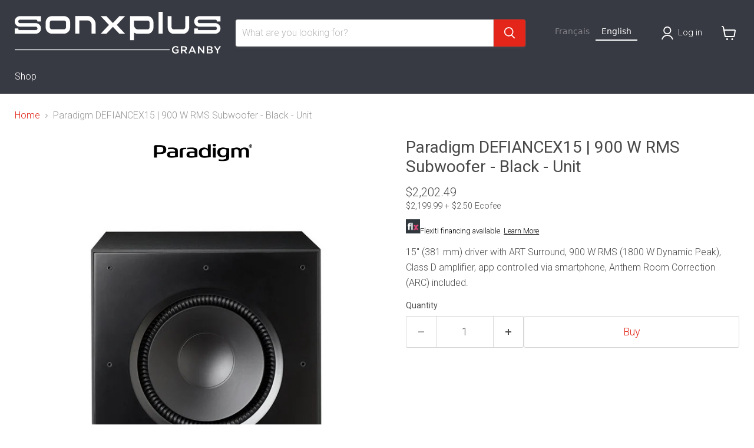

--- FILE ---
content_type: text/html; charset=utf-8
request_url: https://sonxplusgranby.com/products/paradigm-defiance-x15-caisson-de-graves-900-w-rms-noir
body_size: 49125
content:
<!doctype html>
<html class="no-js no-touch" lang="fr">
 
  <head>

<!-- Start cookieyes banner --> <script id="cookieyes" type="text/javascript" src="https://cdn-cookieyes.com/common/shopify.js"></script> <script id="cookieyes" type="text/javascript" src="https://cdn-cookieyes.com/client_data/6816a6446d5a1b07d3c6526a/script.js"></script> <!-- End cookieyes banner -->

    
    <!-- Google Tag Manager -->
<script>(function(w,d,s,l,i){w[l]=w[l]||[];w[l].push({'gtm.start':
new Date().getTime(),event:'gtm.js'});var f=d.getElementsByTagName(s)[0],
j=d.createElement(s),dl=l!='dataLayer'?'&l='+l:'';j.async=true;j.src=
'https://www.googletagmanager.com/gtm.js?id='+i+dl;f.parentNode.insertBefore(j,f);
})(window,document,'script','dataLayer','GTM-PRLS3TDF');</script>
<!-- End Google Tag Manager -->
    
    <meta charset="utf-8">
    <meta http-equiv="x-ua-compatible" content="IE=edge">

    <link rel="preconnect" href="https://cdn.shopify.com">
    <link rel="preconnect" href="https://fonts.shopifycdn.com">
    <link rel="preconnect" href="https://v.shopify.com">
    <link rel="preconnect" href="https://cdn.shopifycloud.com">

    <title>Paradigm DEFIANCE X15 | Caisson de graves 900 W | Sonxplus Granby</title>

    
      <meta name="description" content="Pilote de 15&quot; (381 mm) avec ART Surround, 900 W RMS (1800 W Dynamic Peak), amplificateur de classe D, contrôlé par application via smartphone, Anthem Room Correction (ARC) inclus. | Sonxplus Granby, une entreprise québécoise d’ici, pour tous vos besoins électroniques et informatiques.">
    

    
      <link rel="shortcut icon" href="//sonxplusgranby.com/cdn/shop/files/2398_SXP_Favicon_32x32.jpg?v=1680875538" type="image/png">
    

    
      <link rel="canonical" href="https://sonxplusgranby.com/products/paradigm-defiance-x15-caisson-de-graves-900-w-rms-noir" />
    

    <meta name="viewport" content="width=device-width">

    
    














<meta property="og:site_name" content="Sonxplus Granby">
<meta property="og:url" content="https://sonxplusgranby.com/products/paradigm-defiance-x15-caisson-de-graves-900-w-rms-noir">
<meta property="og:title" content="Paradigm DEFIANCEX15 | Caisson de graves 900 W RMS - Noir - Unité">
<meta property="og:type" content="website">
<meta property="og:description" content="Pilote de 15&quot; (381 mm) avec ART Surround, 900 W RMS (1800 W Dynamic Peak), amplificateur de classe D, contrôlé par application via smartphone, Anthem Room Correction (ARC) inclus. | Sonxplus Granby, une entreprise québécoise d’ici, pour tous vos besoins électroniques et informatiques.">




    
    
    
    

    
    
    <meta
      property="og:image"
      content="https://sonxplusgranby.com/cdn/shop/files/8032m_7491m_1200x1200.jpg?v=1728000200"
    />
    <meta
      property="og:image:secure_url"
      content="https://sonxplusgranby.com/cdn/shop/files/8032m_7491m_1200x1200.jpg?v=1728000200"
    />
    <meta property="og:image:width" content="1200" />
    <meta property="og:image:height" content="1200" />
    
    
    <meta property="og:image:alt" content="Paradigm DEFIANCEX15 | Caisson de graves 900 W RMS - Noir - Unité-SONXPLUS Granby" />
  












<meta name="twitter:title" content="Paradigm DEFIANCE X15 | Caisson de graves 900 W | Sonxplus Granby">
<meta name="twitter:description" content="Pilote de 15&quot; (381 mm) avec ART Surround, 900 W RMS (1800 W Dynamic Peak), amplificateur de classe D, contrôlé par application via smartphone, Anthem Room Correction (ARC) inclus. | Sonxplus Granby, une entreprise québécoise d’ici, pour tous vos besoins électroniques et informatiques.">


    
    
    
      
      
      <meta name="twitter:card" content="summary">
    
    
    <meta
      property="twitter:image"
      content="https://sonxplusgranby.com/cdn/shop/files/8032m_7491m_1200x1200_crop_center.jpg?v=1728000200"
    />
    <meta property="twitter:image:width" content="1200" />
    <meta property="twitter:image:height" content="1200" />
    
    
    <meta property="twitter:image:alt" content="Paradigm DEFIANCEX15 | Caisson de graves 900 W RMS - Noir - Unité-SONXPLUS Granby" />
  



    <link rel="preload" href="//sonxplusgranby.com/cdn/fonts/roboto/roboto_n3.9ac06d5955eb603264929711f38e40623ddc14db.woff2" as="font" crossorigin="anonymous">
    <link rel="preload" as="style" href="//sonxplusgranby.com/cdn/shop/t/25/assets/theme.css?v=37361224867126605501765981743">
    <link rel="preload" as="style" href="//sonxplusgranby.com/cdn/shop/t/25/assets/sxp.css?v=17843206347578807291759515424">

    <script>window.performance && window.performance.mark && window.performance.mark('shopify.content_for_header.start');</script><meta name="facebook-domain-verification" content="ksvulmaueps3hf09bexbjd67c3u7lw">
<meta id="shopify-digital-wallet" name="shopify-digital-wallet" content="/37068898440/digital_wallets/dialog">
<meta name="shopify-checkout-api-token" content="ff2269647e95c6087f86445b7b7626e4">
<meta id="in-context-paypal-metadata" data-shop-id="37068898440" data-venmo-supported="false" data-environment="production" data-locale="fr_FR" data-paypal-v4="true" data-currency="CAD">
<link rel="alternate" type="application/json+oembed" href="https://sonxplusgranby.com/products/paradigm-defiance-x15-caisson-de-graves-900-w-rms-noir.oembed">
<script async="async" src="/checkouts/internal/preloads.js?locale=fr-CA"></script>
<link rel="preconnect" href="https://shop.app" crossorigin="anonymous">
<script async="async" src="https://shop.app/checkouts/internal/preloads.js?locale=fr-CA&shop_id=37068898440" crossorigin="anonymous"></script>
<script id="apple-pay-shop-capabilities" type="application/json">{"shopId":37068898440,"countryCode":"CA","currencyCode":"CAD","merchantCapabilities":["supports3DS"],"merchantId":"gid:\/\/shopify\/Shop\/37068898440","merchantName":"Sonxplus Granby","requiredBillingContactFields":["postalAddress","email","phone"],"requiredShippingContactFields":["postalAddress","email","phone"],"shippingType":"shipping","supportedNetworks":["visa","masterCard","interac"],"total":{"type":"pending","label":"Sonxplus Granby","amount":"1.00"},"shopifyPaymentsEnabled":true,"supportsSubscriptions":true}</script>
<script id="shopify-features" type="application/json">{"accessToken":"ff2269647e95c6087f86445b7b7626e4","betas":["rich-media-storefront-analytics"],"domain":"sonxplusgranby.com","predictiveSearch":true,"shopId":37068898440,"locale":"fr"}</script>
<script>var Shopify = Shopify || {};
Shopify.shop = "sonxplus-granby.myshopify.com";
Shopify.locale = "fr";
Shopify.currency = {"active":"CAD","rate":"1.0"};
Shopify.country = "CA";
Shopify.theme = {"name":"Copie de Empire 7 testtt - 2025-01-07","id":138303963272,"schema_name":"Empire","schema_version":"11.1.2","theme_store_id":null,"role":"main"};
Shopify.theme.handle = "null";
Shopify.theme.style = {"id":null,"handle":null};
Shopify.cdnHost = "sonxplusgranby.com/cdn";
Shopify.routes = Shopify.routes || {};
Shopify.routes.root = "/";</script>
<script type="module">!function(o){(o.Shopify=o.Shopify||{}).modules=!0}(window);</script>
<script>!function(o){function n(){var o=[];function n(){o.push(Array.prototype.slice.apply(arguments))}return n.q=o,n}var t=o.Shopify=o.Shopify||{};t.loadFeatures=n(),t.autoloadFeatures=n()}(window);</script>
<script>
  window.ShopifyPay = window.ShopifyPay || {};
  window.ShopifyPay.apiHost = "shop.app\/pay";
  window.ShopifyPay.redirectState = null;
</script>
<script id="shop-js-analytics" type="application/json">{"pageType":"product"}</script>
<script defer="defer" async type="module" src="//sonxplusgranby.com/cdn/shopifycloud/shop-js/modules/v2/client.init-shop-cart-sync_XvpUV7qp.fr.esm.js"></script>
<script defer="defer" async type="module" src="//sonxplusgranby.com/cdn/shopifycloud/shop-js/modules/v2/chunk.common_C2xzKNNs.esm.js"></script>
<script type="module">
  await import("//sonxplusgranby.com/cdn/shopifycloud/shop-js/modules/v2/client.init-shop-cart-sync_XvpUV7qp.fr.esm.js");
await import("//sonxplusgranby.com/cdn/shopifycloud/shop-js/modules/v2/chunk.common_C2xzKNNs.esm.js");

  window.Shopify.SignInWithShop?.initShopCartSync?.({"fedCMEnabled":true,"windoidEnabled":true});

</script>
<script>
  window.Shopify = window.Shopify || {};
  if (!window.Shopify.featureAssets) window.Shopify.featureAssets = {};
  window.Shopify.featureAssets['shop-js'] = {"shop-cart-sync":["modules/v2/client.shop-cart-sync_C66VAAYi.fr.esm.js","modules/v2/chunk.common_C2xzKNNs.esm.js"],"init-fed-cm":["modules/v2/client.init-fed-cm_By4eIqYa.fr.esm.js","modules/v2/chunk.common_C2xzKNNs.esm.js"],"shop-button":["modules/v2/client.shop-button_Bz0N9rYp.fr.esm.js","modules/v2/chunk.common_C2xzKNNs.esm.js"],"shop-cash-offers":["modules/v2/client.shop-cash-offers_B90ok608.fr.esm.js","modules/v2/chunk.common_C2xzKNNs.esm.js","modules/v2/chunk.modal_7MqWQJ87.esm.js"],"init-windoid":["modules/v2/client.init-windoid_CdJe_Ee3.fr.esm.js","modules/v2/chunk.common_C2xzKNNs.esm.js"],"shop-toast-manager":["modules/v2/client.shop-toast-manager_kCJHoUCw.fr.esm.js","modules/v2/chunk.common_C2xzKNNs.esm.js"],"init-shop-email-lookup-coordinator":["modules/v2/client.init-shop-email-lookup-coordinator_BPuRLqHy.fr.esm.js","modules/v2/chunk.common_C2xzKNNs.esm.js"],"init-shop-cart-sync":["modules/v2/client.init-shop-cart-sync_XvpUV7qp.fr.esm.js","modules/v2/chunk.common_C2xzKNNs.esm.js"],"avatar":["modules/v2/client.avatar_BTnouDA3.fr.esm.js"],"pay-button":["modules/v2/client.pay-button_CmFhG2BZ.fr.esm.js","modules/v2/chunk.common_C2xzKNNs.esm.js"],"init-customer-accounts":["modules/v2/client.init-customer-accounts_C5-IhKGM.fr.esm.js","modules/v2/client.shop-login-button_DrlPOW6Z.fr.esm.js","modules/v2/chunk.common_C2xzKNNs.esm.js","modules/v2/chunk.modal_7MqWQJ87.esm.js"],"init-shop-for-new-customer-accounts":["modules/v2/client.init-shop-for-new-customer-accounts_Cv1WqR1n.fr.esm.js","modules/v2/client.shop-login-button_DrlPOW6Z.fr.esm.js","modules/v2/chunk.common_C2xzKNNs.esm.js","modules/v2/chunk.modal_7MqWQJ87.esm.js"],"shop-login-button":["modules/v2/client.shop-login-button_DrlPOW6Z.fr.esm.js","modules/v2/chunk.common_C2xzKNNs.esm.js","modules/v2/chunk.modal_7MqWQJ87.esm.js"],"init-customer-accounts-sign-up":["modules/v2/client.init-customer-accounts-sign-up_Dqgdz3C3.fr.esm.js","modules/v2/client.shop-login-button_DrlPOW6Z.fr.esm.js","modules/v2/chunk.common_C2xzKNNs.esm.js","modules/v2/chunk.modal_7MqWQJ87.esm.js"],"shop-follow-button":["modules/v2/client.shop-follow-button_D7RRykwK.fr.esm.js","modules/v2/chunk.common_C2xzKNNs.esm.js","modules/v2/chunk.modal_7MqWQJ87.esm.js"],"checkout-modal":["modules/v2/client.checkout-modal_NILs_SXn.fr.esm.js","modules/v2/chunk.common_C2xzKNNs.esm.js","modules/v2/chunk.modal_7MqWQJ87.esm.js"],"lead-capture":["modules/v2/client.lead-capture_CSmE_fhP.fr.esm.js","modules/v2/chunk.common_C2xzKNNs.esm.js","modules/v2/chunk.modal_7MqWQJ87.esm.js"],"shop-login":["modules/v2/client.shop-login_CKcjyRl_.fr.esm.js","modules/v2/chunk.common_C2xzKNNs.esm.js","modules/v2/chunk.modal_7MqWQJ87.esm.js"],"payment-terms":["modules/v2/client.payment-terms_eoGasybT.fr.esm.js","modules/v2/chunk.common_C2xzKNNs.esm.js","modules/v2/chunk.modal_7MqWQJ87.esm.js"]};
</script>
<script>(function() {
  var isLoaded = false;
  function asyncLoad() {
    if (isLoaded) return;
    isLoaded = true;
    var urls = ["https:\/\/cloudsearch-1f874.kxcdn.com\/shopify.js?srp=\/a\/search\u0026filtersEnabled=1\u0026shop=sonxplus-granby.myshopify.com","https:\/\/cdn.weglot.com\/weglot_script_tag.js?shop=sonxplus-granby.myshopify.com"];
    for (var i = 0; i < urls.length; i++) {
      var s = document.createElement('script');
      s.type = 'text/javascript';
      s.async = true;
      s.src = urls[i];
      var x = document.getElementsByTagName('script')[0];
      x.parentNode.insertBefore(s, x);
    }
  };
  if(window.attachEvent) {
    window.attachEvent('onload', asyncLoad);
  } else {
    window.addEventListener('load', asyncLoad, false);
  }
})();</script>
<script id="__st">var __st={"a":37068898440,"offset":-18000,"reqid":"961cb2c1-986d-49a8-8863-16e56f690a24-1768639610","pageurl":"sonxplusgranby.com\/products\/paradigm-defiance-x15-caisson-de-graves-900-w-rms-noir","u":"0a120701711c","p":"product","rtyp":"product","rid":4873647521928};</script>
<script>window.ShopifyPaypalV4VisibilityTracking = true;</script>
<script id="captcha-bootstrap">!function(){'use strict';const t='contact',e='account',n='new_comment',o=[[t,t],['blogs',n],['comments',n],[t,'customer']],c=[[e,'customer_login'],[e,'guest_login'],[e,'recover_customer_password'],[e,'create_customer']],r=t=>t.map((([t,e])=>`form[action*='/${t}']:not([data-nocaptcha='true']) input[name='form_type'][value='${e}']`)).join(','),a=t=>()=>t?[...document.querySelectorAll(t)].map((t=>t.form)):[];function s(){const t=[...o],e=r(t);return a(e)}const i='password',u='form_key',d=['recaptcha-v3-token','g-recaptcha-response','h-captcha-response',i],f=()=>{try{return window.sessionStorage}catch{return}},m='__shopify_v',_=t=>t.elements[u];function p(t,e,n=!1){try{const o=window.sessionStorage,c=JSON.parse(o.getItem(e)),{data:r}=function(t){const{data:e,action:n}=t;return t[m]||n?{data:e,action:n}:{data:t,action:n}}(c);for(const[e,n]of Object.entries(r))t.elements[e]&&(t.elements[e].value=n);n&&o.removeItem(e)}catch(o){console.error('form repopulation failed',{error:o})}}const l='form_type',E='cptcha';function T(t){t.dataset[E]=!0}const w=window,h=w.document,L='Shopify',v='ce_forms',y='captcha';let A=!1;((t,e)=>{const n=(g='f06e6c50-85a8-45c8-87d0-21a2b65856fe',I='https://cdn.shopify.com/shopifycloud/storefront-forms-hcaptcha/ce_storefront_forms_captcha_hcaptcha.v1.5.2.iife.js',D={infoText:'Protégé par hCaptcha',privacyText:'Confidentialité',termsText:'Conditions'},(t,e,n)=>{const o=w[L][v],c=o.bindForm;if(c)return c(t,g,e,D).then(n);var r;o.q.push([[t,g,e,D],n]),r=I,A||(h.body.append(Object.assign(h.createElement('script'),{id:'captcha-provider',async:!0,src:r})),A=!0)});var g,I,D;w[L]=w[L]||{},w[L][v]=w[L][v]||{},w[L][v].q=[],w[L][y]=w[L][y]||{},w[L][y].protect=function(t,e){n(t,void 0,e),T(t)},Object.freeze(w[L][y]),function(t,e,n,w,h,L){const[v,y,A,g]=function(t,e,n){const i=e?o:[],u=t?c:[],d=[...i,...u],f=r(d),m=r(i),_=r(d.filter((([t,e])=>n.includes(e))));return[a(f),a(m),a(_),s()]}(w,h,L),I=t=>{const e=t.target;return e instanceof HTMLFormElement?e:e&&e.form},D=t=>v().includes(t);t.addEventListener('submit',(t=>{const e=I(t);if(!e)return;const n=D(e)&&!e.dataset.hcaptchaBound&&!e.dataset.recaptchaBound,o=_(e),c=g().includes(e)&&(!o||!o.value);(n||c)&&t.preventDefault(),c&&!n&&(function(t){try{if(!f())return;!function(t){const e=f();if(!e)return;const n=_(t);if(!n)return;const o=n.value;o&&e.removeItem(o)}(t);const e=Array.from(Array(32),(()=>Math.random().toString(36)[2])).join('');!function(t,e){_(t)||t.append(Object.assign(document.createElement('input'),{type:'hidden',name:u})),t.elements[u].value=e}(t,e),function(t,e){const n=f();if(!n)return;const o=[...t.querySelectorAll(`input[type='${i}']`)].map((({name:t})=>t)),c=[...d,...o],r={};for(const[a,s]of new FormData(t).entries())c.includes(a)||(r[a]=s);n.setItem(e,JSON.stringify({[m]:1,action:t.action,data:r}))}(t,e)}catch(e){console.error('failed to persist form',e)}}(e),e.submit())}));const S=(t,e)=>{t&&!t.dataset[E]&&(n(t,e.some((e=>e===t))),T(t))};for(const o of['focusin','change'])t.addEventListener(o,(t=>{const e=I(t);D(e)&&S(e,y())}));const B=e.get('form_key'),M=e.get(l),P=B&&M;t.addEventListener('DOMContentLoaded',(()=>{const t=y();if(P)for(const e of t)e.elements[l].value===M&&p(e,B);[...new Set([...A(),...v().filter((t=>'true'===t.dataset.shopifyCaptcha))])].forEach((e=>S(e,t)))}))}(h,new URLSearchParams(w.location.search),n,t,e,['guest_login'])})(!0,!0)}();</script>
<script integrity="sha256-4kQ18oKyAcykRKYeNunJcIwy7WH5gtpwJnB7kiuLZ1E=" data-source-attribution="shopify.loadfeatures" defer="defer" src="//sonxplusgranby.com/cdn/shopifycloud/storefront/assets/storefront/load_feature-a0a9edcb.js" crossorigin="anonymous"></script>
<script crossorigin="anonymous" defer="defer" src="//sonxplusgranby.com/cdn/shopifycloud/storefront/assets/shopify_pay/storefront-65b4c6d7.js?v=20250812"></script>
<script data-source-attribution="shopify.dynamic_checkout.dynamic.init">var Shopify=Shopify||{};Shopify.PaymentButton=Shopify.PaymentButton||{isStorefrontPortableWallets:!0,init:function(){window.Shopify.PaymentButton.init=function(){};var t=document.createElement("script");t.src="https://sonxplusgranby.com/cdn/shopifycloud/portable-wallets/latest/portable-wallets.fr.js",t.type="module",document.head.appendChild(t)}};
</script>
<script data-source-attribution="shopify.dynamic_checkout.buyer_consent">
  function portableWalletsHideBuyerConsent(e){var t=document.getElementById("shopify-buyer-consent"),n=document.getElementById("shopify-subscription-policy-button");t&&n&&(t.classList.add("hidden"),t.setAttribute("aria-hidden","true"),n.removeEventListener("click",e))}function portableWalletsShowBuyerConsent(e){var t=document.getElementById("shopify-buyer-consent"),n=document.getElementById("shopify-subscription-policy-button");t&&n&&(t.classList.remove("hidden"),t.removeAttribute("aria-hidden"),n.addEventListener("click",e))}window.Shopify?.PaymentButton&&(window.Shopify.PaymentButton.hideBuyerConsent=portableWalletsHideBuyerConsent,window.Shopify.PaymentButton.showBuyerConsent=portableWalletsShowBuyerConsent);
</script>
<script data-source-attribution="shopify.dynamic_checkout.cart.bootstrap">document.addEventListener("DOMContentLoaded",(function(){function t(){return document.querySelector("shopify-accelerated-checkout-cart, shopify-accelerated-checkout")}if(t())Shopify.PaymentButton.init();else{new MutationObserver((function(e,n){t()&&(Shopify.PaymentButton.init(),n.disconnect())})).observe(document.body,{childList:!0,subtree:!0})}}));
</script>
<script id='scb4127' type='text/javascript' async='' src='https://sonxplusgranby.com/cdn/shopifycloud/privacy-banner/storefront-banner.js'></script><link id="shopify-accelerated-checkout-styles" rel="stylesheet" media="screen" href="https://sonxplusgranby.com/cdn/shopifycloud/portable-wallets/latest/accelerated-checkout-backwards-compat.css" crossorigin="anonymous">
<style id="shopify-accelerated-checkout-cart">
        #shopify-buyer-consent {
  margin-top: 1em;
  display: inline-block;
  width: 100%;
}

#shopify-buyer-consent.hidden {
  display: none;
}

#shopify-subscription-policy-button {
  background: none;
  border: none;
  padding: 0;
  text-decoration: underline;
  font-size: inherit;
  cursor: pointer;
}

#shopify-subscription-policy-button::before {
  box-shadow: none;
}

      </style>

<script>window.performance && window.performance.mark && window.performance.mark('shopify.content_for_header.end');</script>

    <link href="//sonxplusgranby.com/cdn/shop/t/25/assets/theme.css?v=37361224867126605501765981743" rel="stylesheet" type="text/css" media="all" />
    <link href="//sonxplusgranby.com/cdn/shop/t/25/assets/sxp.css?v=17843206347578807291759515424" rel="stylesheet" type="text/css" media="all" />

    
      <link href="//sonxplusgranby.com/cdn/shop/t/25/assets/ripple.css?v=100240391239311985871736280134" rel="stylesheet" type="text/css" media="all" />
    

    
    <script>
      window.Theme = window.Theme || {};
      window.Theme.version = '11.1.2';
      window.Theme.name = 'Empire';
      window.Theme.routes = {
        "root_url": "/",
        "account_url": "/account",
        "account_login_url": "https://sonxplusgranby.com/customer_authentication/redirect?locale=fr&region_country=CA",
        "account_logout_url": "/account/logout",
        "account_register_url": "https://account.sonxplusgranby.com?locale=fr",
        "account_addresses_url": "/account/addresses",
        "collections_url": "/collections",
        "all_products_collection_url": "/collections/all",
        "search_url": "/search",
        "predictive_search_url": "/search/suggest",
        "cart_url": "/cart",
        "cart_add_url": "/cart/add",
        "cart_change_url": "/cart/change",
        "cart_clear_url": "/cart/clear",
        "product_recommendations_url": "/recommendations/products",
      };
    </script>
    


 


  




<link rel="alternate" hreflang="fr" href="https://sonxplusgranby.com/products/paradigm-defiance-x15-caisson-de-graves-900-w-rms-noir">

<link rel="alternate" hreflang="en" href="https://en.sonxplusgranby.com/products/paradigm-defiance-x15-caisson-de-graves-900-w-rms-noir">



<!--Start Weglot Script-->
<script src="//cdn.weglot.com/weglot.min.js"></script>
<script id="has-script-tags">Weglot.initialize({
  api_key:"wg_30136ae1a75de282ef7f1d4e180644849",
  
    });
</script>

<!--End Weglot Script-->




<script>
    
    
    
    
    var gsf_conversion_data = {page_type : 'product', event : 'view_item', data : {product_data : [{variant_id : 33573406900360, product_id : 4873647521928, name : "Paradigm DEFIANCEX15 | Caisson de graves 900 W RMS - Noir - Unité", price : "2199.99", currency : "CAD", sku : "DEFIANCEX15", brand : "Paradigm", variant : "Default Title", category : "Caissons de graves", quantity : "0" }], total_price : "2199.99", shop_currency : "CAD"}};
    
</script>
<link rel="alternate" hreflang="fr" href="https://sonxplusgranby.com/products/paradigm-defiance-x15-caisson-de-graves-900-w-rms-noir">
<link rel="alternate" hreflang="en" href="https://en.r">
<script type="text/javascript" src="https://cdn.weglot.com/weglot.min.js"></script>
<script>
    Weglot.initialize({
        api_key: 'wg_30136ae1a75de282ef7f1d4e180644849'
    });

  
<!-- BEGIN app block: shopify://apps/klaviyo-email-marketing-sms/blocks/klaviyo-onsite-embed/2632fe16-c075-4321-a88b-50b567f42507 -->












  <script async src="https://static.klaviyo.com/onsite/js/UQ839Z/klaviyo.js?company_id=UQ839Z"></script>
  <script>!function(){if(!window.klaviyo){window._klOnsite=window._klOnsite||[];try{window.klaviyo=new Proxy({},{get:function(n,i){return"push"===i?function(){var n;(n=window._klOnsite).push.apply(n,arguments)}:function(){for(var n=arguments.length,o=new Array(n),w=0;w<n;w++)o[w]=arguments[w];var t="function"==typeof o[o.length-1]?o.pop():void 0,e=new Promise((function(n){window._klOnsite.push([i].concat(o,[function(i){t&&t(i),n(i)}]))}));return e}}})}catch(n){window.klaviyo=window.klaviyo||[],window.klaviyo.push=function(){var n;(n=window._klOnsite).push.apply(n,arguments)}}}}();</script>

  
    <script id="viewed_product">
      if (item == null) {
        var _learnq = _learnq || [];

        var MetafieldReviews = null
        var MetafieldYotpoRating = null
        var MetafieldYotpoCount = null
        var MetafieldLooxRating = null
        var MetafieldLooxCount = null
        var okendoProduct = null
        var okendoProductReviewCount = null
        var okendoProductReviewAverageValue = null
        try {
          // The following fields are used for Customer Hub recently viewed in order to add reviews.
          // This information is not part of __kla_viewed. Instead, it is part of __kla_viewed_reviewed_items
          MetafieldReviews = {};
          MetafieldYotpoRating = null
          MetafieldYotpoCount = null
          MetafieldLooxRating = null
          MetafieldLooxCount = null

          okendoProduct = null
          // If the okendo metafield is not legacy, it will error, which then requires the new json formatted data
          if (okendoProduct && 'error' in okendoProduct) {
            okendoProduct = null
          }
          okendoProductReviewCount = okendoProduct ? okendoProduct.reviewCount : null
          okendoProductReviewAverageValue = okendoProduct ? okendoProduct.reviewAverageValue : null
        } catch (error) {
          console.error('Error in Klaviyo onsite reviews tracking:', error);
        }

        var item = {
          Name: "Paradigm DEFIANCEX15 | Caisson de graves 900 W RMS - Noir - Unité",
          ProductID: 4873647521928,
          Categories: ["Caissons de graves \"Subwoofer\"","Haut-parleurs","Paradigm","Tous les produits"],
          ImageURL: "https://sonxplusgranby.com/cdn/shop/files/8032m_7491m_grande.jpg?v=1728000200",
          URL: "https://sonxplusgranby.com/products/paradigm-defiance-x15-caisson-de-graves-900-w-rms-noir",
          Brand: "Paradigm",
          Price: "$2,199.99",
          Value: "2,199.99",
          CompareAtPrice: "$0.00"
        };
        _learnq.push(['track', 'Viewed Product', item]);
        _learnq.push(['trackViewedItem', {
          Title: item.Name,
          ItemId: item.ProductID,
          Categories: item.Categories,
          ImageUrl: item.ImageURL,
          Url: item.URL,
          Metadata: {
            Brand: item.Brand,
            Price: item.Price,
            Value: item.Value,
            CompareAtPrice: item.CompareAtPrice
          },
          metafields:{
            reviews: MetafieldReviews,
            yotpo:{
              rating: MetafieldYotpoRating,
              count: MetafieldYotpoCount,
            },
            loox:{
              rating: MetafieldLooxRating,
              count: MetafieldLooxCount,
            },
            okendo: {
              rating: okendoProductReviewAverageValue,
              count: okendoProductReviewCount,
            }
          }
        }]);
      }
    </script>
  




  <script>
    window.klaviyoReviewsProductDesignMode = false
  </script>







<!-- END app block --><!-- BEGIN app block: shopify://apps/swatch-king/blocks/variant-swatch-king/0850b1e4-ba30-4a0d-a8f4-f9a939276d7d -->


















































  <script>
    window.vsk_data = function(){
      return {
        "block_collection_settings": {"alignment":"left","enable":true,"swatch_location":"After image","switch_on_hover":true,"preselect_variant":false,"current_template":"product"},
        "currency": "CAD",
        "currency_symbol": "$",
        "primary_locale": "fr",
        "localized_string": {},
        "app_setting_styles": {"products_swatch_presentation":{"slide_left_button_svg":"","slide_right_button_svg":""},"collections_swatch_presentation":{"minified":false,"minified_products":false,"minified_template":"+{count}","slide_left_button_svg":"","minified_display_count":[3,6],"slide_right_button_svg":""}},
        "app_setting": {"display_logs":false,"default_preset":1229535,"pre_hide_strategy":"hide-all-theme-selectors","swatch_url_source":"cdn","product_data_source":"storefront","data_url_source":"cdn","new_script":true},
        "app_setting_config": {"app_execution_strategy":"all","collections_options_disabled":null,"default_swatch_image":"none","do_not_select_an_option":{"text":"Select a {{ option_name }}","status":true,"control_add_to_cart":true,"allow_virtual_trigger":true,"make_a_selection_text":"Select a {{ option_name }}"},"history_free_group_navigation":false,"notranslate":false,"products_options_disabled":null,"size_chart":{"type":"theme","labels":"size,sizes,taille,größe,tamanho,tamaño,koko,サイズ","position":"right","size_chart_app":"","size_chart_app_css":"","size_chart_app_selector":""},"session_storage_timeout_seconds":60,"enable_swatch":{"cart":{"enable_on_cart_product_grid":true,"enable_on_cart_featured_product":true},"home":{"enable_on_home_product_grid":true,"enable_on_home_featured_product":true},"pages":{"enable_on_custom_product_grid":true,"enable_on_custom_featured_product":true},"article":{"enable_on_article_product_grid":true,"enable_on_article_featured_product":true},"products":{"enable_on_main_product":true,"enable_on_product_grid":true},"collections":{"enable_on_collection_quick_view":true,"enable_on_collection_product_grid":true},"list_collections":{"enable_on_list_collection_quick_view":true,"enable_on_list_collection_product_grid":true}},"product_template":{"group_swatches":true,"variant_swatches":true},"product_batch_size":250,"use_optimized_urls":true,"enable_error_tracking":true,"enable_event_tracking":false,"preset_badge":{"order":[{"name":"sold_out","order":0},{"name":"sale","order":1},{"name":"new","order":2}],"new_badge_text":"Nouveauté","new_badge_color":"#FFFFFF","sale_badge_text":"PROMO","sale_badge_color":"#FFFFFF","new_badge_bg_color":"#121212","sale_badge_bg_color":"#D91C01","sold_out_badge_text":"SOLD OUT","sold_out_badge_color":"#FFFFFF","new_show_when_all_same":false,"sale_show_when_all_same":false,"sold_out_badge_bg_color":"#bbbbbb","new_product_max_duration":30,"sold_out_show_when_all_same":false,"min_price_diff_for_sale_badge":5}},
        "theme_settings_map": {"135965278344":361748,"94585585800":361748,"127453790344":361748,"127340937352":361748,"95294193800":361748,"135965442184":361748,"138303963272":361748,"122725367944":361748},
        "theme_settings": {"361748":{"id":361748,"configurations":{"products":{"theme_type":"dawn","swatch_root":{"position":"before","selector":"[data-product-form-area], variant-radios, variant-selects","groups_selector":"","section_selector":".modal--quickshop-full .product--outer, .modal--quickshop-slim .product--outer,.product--section .product--container, .featured-product--container, .product.grid, .product__container","secondary_position":"","secondary_selector":"","use_section_as_root":true},"option_selectors":"[data-product-form-area] select[data-variant-option], [data-product-form-area] select[data-product-option], [data-product-form-area] input[type=\"radio\"], variant-radios select,  variant-radios input","selectors_to_hide":["[data-variants-ui]","[data-product-options-container]","options-selection","variant-radios"],"json_data_selector":"","add_to_cart_selector":".product-form--atc-button, [id=\"add-to-cart-btn\"]","custom_button_params":{"data":[{"value_attribute":"data-value","option_attribute":"data-name"}],"selected_selector":".active"},"option_index_attributes":["data-index","data-option-position","data-object","data-product-option","data-option-index","name"],"add_to_cart_text_selector":".atc-button--text, [id=\"add-to-cart-btn\"]\u003espan","selectors_to_hide_override":"","add_to_cart_enabled_classes":"product-form--atc-button mdc-ripple-surface mdc-ripple-upgraded","add_to_cart_disabled_classes":"product-form--atc-button mdc-ripple-surface mdc-ripple-upgraded disabled"},"collections":{"grid_updates":[{"type":"On sale","template":"\u003cspan class=\"productitem__badge productitem__badge--sale\" data-badge-sales=\"\" {{display_on_available}} {{display_on_sale}}\u003cspan data-badge-sales-range=\"\"\u003eSave \u003cspan data-price-percent-saved=\"\"\u003e{{ percentage_difference }}\u003c\/span\u003e%\u003c\/span\u003e\u003c\/span\u003e","display_position":"bottom","display_selector":".productitem--image","element_selector":".productitem__badge--sale"},{"type":"Sold out","template":"\u003cspan class=\"productitem__badge productitem__badge--soldout\" {{display_on_sold_out}}\u003eSold out\n  \u003c\/span\u003e","display_position":"bottom","display_selector":".productitem--image","element_selector":".productitem__badge--soldout"},{"type":"price","template":"\u003cdiv class=\"price--compare-at price__compare-at visible\" data-price-compare-at=\"\" data-price-compare-container {display_on_sale}\u003e\n \u003cspan class=\"money price__compare-at--single\" \u003e{compare_at_price_with_format}\u003c\/span\u003e\n\u003c\/div\u003e\n\u003cdiv class=\"price--main price__current\" data-price=\"\" {hide_on_sale} data-price-container\u003e\n      \u003cspan class=\"money\" data-price\u003e{price_with_format}\u003c\/span\u003e\n\u003c\/div\u003e\n\u003cdiv class=\"price--main price__current price__current--on-sale\" data-price=\"\" {display_on_sale} data-price-container\u003e\n      \u003cspan class=\"money\" data-price\u003e{price_with_format}\u003c\/span\u003e\n\u003c\/div\u003e","display_position":"replace","display_selector":".productitem--price, .productitem__price","element_selector":""}],"data_selectors":{"url":"a.productitem--image-link, .productitem--title a, .productitem--description a","title":".productitem--title a","attributes":["data-product-quickshop-url:handle","data-product-quickshop:pid","data-variant-id:vid"],"form_input":"[name=\"id\"]","featured_image":"img:not(.productitem--image-alternate)","secondary_image":"img.productitem--image-alternate"},"attribute_updates":[{"selector":null,"template":null,"attribute":null}],"selectors_to_hide":[".productitem--swatches"],"json_data_selector":"[sa-swatch-json]","swatch_root_selector":".productgrid--item:not(.featured-collection__title-card)","swatch_display_options":[{"label":"After image","position":"after","selector":"a.productitem--image-link"},{"label":"After price","position":"after","selector":".productitem__price, .productitem--price"},{"label":"After title","position":"after","selector":".productitem--title"}]}},"settings":{"products":{"handleize":false,"init_deferred":false,"label_split_symbol":"-","size_chart_selector":"","persist_group_variant":true,"hide_single_value_option":"none"},"collections":{"layer_index":12,"display_label":false,"continuous_lookup":1000,"json_data_from_api":true,"label_split_symbol":"-","price_trailing_zeroes":true,"hide_single_value_option":"none"}},"custom_scripts":[],"custom_css":".productgrid--item {\r\n height: auto !important;\r\n}","theme_store_ids":[838],"schema_theme_names":["Empire"],"pre_hide_css_code":null},"361748":{"id":361748,"configurations":{"products":{"theme_type":"dawn","swatch_root":{"position":"before","selector":"[data-product-form-area], variant-radios, variant-selects","groups_selector":"","section_selector":".modal--quickshop-full .product--outer, .modal--quickshop-slim .product--outer,.product--section .product--container, .featured-product--container, .product.grid, .product__container","secondary_position":"","secondary_selector":"","use_section_as_root":true},"option_selectors":"[data-product-form-area] select[data-variant-option], [data-product-form-area] select[data-product-option], [data-product-form-area] input[type=\"radio\"], variant-radios select,  variant-radios input","selectors_to_hide":["[data-variants-ui]","[data-product-options-container]","options-selection","variant-radios"],"json_data_selector":"","add_to_cart_selector":".product-form--atc-button, [id=\"add-to-cart-btn\"]","custom_button_params":{"data":[{"value_attribute":"data-value","option_attribute":"data-name"}],"selected_selector":".active"},"option_index_attributes":["data-index","data-option-position","data-object","data-product-option","data-option-index","name"],"add_to_cart_text_selector":".atc-button--text, [id=\"add-to-cart-btn\"]\u003espan","selectors_to_hide_override":"","add_to_cart_enabled_classes":"product-form--atc-button mdc-ripple-surface mdc-ripple-upgraded","add_to_cart_disabled_classes":"product-form--atc-button mdc-ripple-surface mdc-ripple-upgraded disabled"},"collections":{"grid_updates":[{"type":"On sale","template":"\u003cspan class=\"productitem__badge productitem__badge--sale\" data-badge-sales=\"\" {{display_on_available}} {{display_on_sale}}\u003cspan data-badge-sales-range=\"\"\u003eSave \u003cspan data-price-percent-saved=\"\"\u003e{{ percentage_difference }}\u003c\/span\u003e%\u003c\/span\u003e\u003c\/span\u003e","display_position":"bottom","display_selector":".productitem--image","element_selector":".productitem__badge--sale"},{"type":"Sold out","template":"\u003cspan class=\"productitem__badge productitem__badge--soldout\" {{display_on_sold_out}}\u003eSold out\n  \u003c\/span\u003e","display_position":"bottom","display_selector":".productitem--image","element_selector":".productitem__badge--soldout"},{"type":"price","template":"\u003cdiv class=\"price--compare-at price__compare-at visible\" data-price-compare-at=\"\" data-price-compare-container {display_on_sale}\u003e\n \u003cspan class=\"money price__compare-at--single\" \u003e{compare_at_price_with_format}\u003c\/span\u003e\n\u003c\/div\u003e\n\u003cdiv class=\"price--main price__current\" data-price=\"\" {hide_on_sale} data-price-container\u003e\n      \u003cspan class=\"money\" data-price\u003e{price_with_format}\u003c\/span\u003e\n\u003c\/div\u003e\n\u003cdiv class=\"price--main price__current price__current--on-sale\" data-price=\"\" {display_on_sale} data-price-container\u003e\n      \u003cspan class=\"money\" data-price\u003e{price_with_format}\u003c\/span\u003e\n\u003c\/div\u003e","display_position":"replace","display_selector":".productitem--price, .productitem__price","element_selector":""}],"data_selectors":{"url":"a.productitem--image-link, .productitem--title a, .productitem--description a","title":".productitem--title a","attributes":["data-product-quickshop-url:handle","data-product-quickshop:pid","data-variant-id:vid"],"form_input":"[name=\"id\"]","featured_image":"img:not(.productitem--image-alternate)","secondary_image":"img.productitem--image-alternate"},"attribute_updates":[{"selector":null,"template":null,"attribute":null}],"selectors_to_hide":[".productitem--swatches"],"json_data_selector":"[sa-swatch-json]","swatch_root_selector":".productgrid--item:not(.featured-collection__title-card)","swatch_display_options":[{"label":"After image","position":"after","selector":"a.productitem--image-link"},{"label":"After price","position":"after","selector":".productitem__price, .productitem--price"},{"label":"After title","position":"after","selector":".productitem--title"}]}},"settings":{"products":{"handleize":false,"init_deferred":false,"label_split_symbol":"-","size_chart_selector":"","persist_group_variant":true,"hide_single_value_option":"none"},"collections":{"layer_index":12,"display_label":false,"continuous_lookup":1000,"json_data_from_api":true,"label_split_symbol":"-","price_trailing_zeroes":true,"hide_single_value_option":"none"}},"custom_scripts":[],"custom_css":".productgrid--item {\r\n height: auto !important;\r\n}","theme_store_ids":[838],"schema_theme_names":["Empire"],"pre_hide_css_code":null},"361748":{"id":361748,"configurations":{"products":{"theme_type":"dawn","swatch_root":{"position":"before","selector":"[data-product-form-area], variant-radios, variant-selects","groups_selector":"","section_selector":".modal--quickshop-full .product--outer, .modal--quickshop-slim .product--outer,.product--section .product--container, .featured-product--container, .product.grid, .product__container","secondary_position":"","secondary_selector":"","use_section_as_root":true},"option_selectors":"[data-product-form-area] select[data-variant-option], [data-product-form-area] select[data-product-option], [data-product-form-area] input[type=\"radio\"], variant-radios select,  variant-radios input","selectors_to_hide":["[data-variants-ui]","[data-product-options-container]","options-selection","variant-radios"],"json_data_selector":"","add_to_cart_selector":".product-form--atc-button, [id=\"add-to-cart-btn\"]","custom_button_params":{"data":[{"value_attribute":"data-value","option_attribute":"data-name"}],"selected_selector":".active"},"option_index_attributes":["data-index","data-option-position","data-object","data-product-option","data-option-index","name"],"add_to_cart_text_selector":".atc-button--text, [id=\"add-to-cart-btn\"]\u003espan","selectors_to_hide_override":"","add_to_cart_enabled_classes":"product-form--atc-button mdc-ripple-surface mdc-ripple-upgraded","add_to_cart_disabled_classes":"product-form--atc-button mdc-ripple-surface mdc-ripple-upgraded disabled"},"collections":{"grid_updates":[{"type":"On sale","template":"\u003cspan class=\"productitem__badge productitem__badge--sale\" data-badge-sales=\"\" {{display_on_available}} {{display_on_sale}}\u003cspan data-badge-sales-range=\"\"\u003eSave \u003cspan data-price-percent-saved=\"\"\u003e{{ percentage_difference }}\u003c\/span\u003e%\u003c\/span\u003e\u003c\/span\u003e","display_position":"bottom","display_selector":".productitem--image","element_selector":".productitem__badge--sale"},{"type":"Sold out","template":"\u003cspan class=\"productitem__badge productitem__badge--soldout\" {{display_on_sold_out}}\u003eSold out\n  \u003c\/span\u003e","display_position":"bottom","display_selector":".productitem--image","element_selector":".productitem__badge--soldout"},{"type":"price","template":"\u003cdiv class=\"price--compare-at price__compare-at visible\" data-price-compare-at=\"\" data-price-compare-container {display_on_sale}\u003e\n \u003cspan class=\"money price__compare-at--single\" \u003e{compare_at_price_with_format}\u003c\/span\u003e\n\u003c\/div\u003e\n\u003cdiv class=\"price--main price__current\" data-price=\"\" {hide_on_sale} data-price-container\u003e\n      \u003cspan class=\"money\" data-price\u003e{price_with_format}\u003c\/span\u003e\n\u003c\/div\u003e\n\u003cdiv class=\"price--main price__current price__current--on-sale\" data-price=\"\" {display_on_sale} data-price-container\u003e\n      \u003cspan class=\"money\" data-price\u003e{price_with_format}\u003c\/span\u003e\n\u003c\/div\u003e","display_position":"replace","display_selector":".productitem--price, .productitem__price","element_selector":""}],"data_selectors":{"url":"a.productitem--image-link, .productitem--title a, .productitem--description a","title":".productitem--title a","attributes":["data-product-quickshop-url:handle","data-product-quickshop:pid","data-variant-id:vid"],"form_input":"[name=\"id\"]","featured_image":"img:not(.productitem--image-alternate)","secondary_image":"img.productitem--image-alternate"},"attribute_updates":[{"selector":null,"template":null,"attribute":null}],"selectors_to_hide":[".productitem--swatches"],"json_data_selector":"[sa-swatch-json]","swatch_root_selector":".productgrid--item:not(.featured-collection__title-card)","swatch_display_options":[{"label":"After image","position":"after","selector":"a.productitem--image-link"},{"label":"After price","position":"after","selector":".productitem__price, .productitem--price"},{"label":"After title","position":"after","selector":".productitem--title"}]}},"settings":{"products":{"handleize":false,"init_deferred":false,"label_split_symbol":"-","size_chart_selector":"","persist_group_variant":true,"hide_single_value_option":"none"},"collections":{"layer_index":12,"display_label":false,"continuous_lookup":1000,"json_data_from_api":true,"label_split_symbol":"-","price_trailing_zeroes":true,"hide_single_value_option":"none"}},"custom_scripts":[],"custom_css":".productgrid--item {\r\n height: auto !important;\r\n}","theme_store_ids":[838],"schema_theme_names":["Empire"],"pre_hide_css_code":null},"361748":{"id":361748,"configurations":{"products":{"theme_type":"dawn","swatch_root":{"position":"before","selector":"[data-product-form-area], variant-radios, variant-selects","groups_selector":"","section_selector":".modal--quickshop-full .product--outer, .modal--quickshop-slim .product--outer,.product--section .product--container, .featured-product--container, .product.grid, .product__container","secondary_position":"","secondary_selector":"","use_section_as_root":true},"option_selectors":"[data-product-form-area] select[data-variant-option], [data-product-form-area] select[data-product-option], [data-product-form-area] input[type=\"radio\"], variant-radios select,  variant-radios input","selectors_to_hide":["[data-variants-ui]","[data-product-options-container]","options-selection","variant-radios"],"json_data_selector":"","add_to_cart_selector":".product-form--atc-button, [id=\"add-to-cart-btn\"]","custom_button_params":{"data":[{"value_attribute":"data-value","option_attribute":"data-name"}],"selected_selector":".active"},"option_index_attributes":["data-index","data-option-position","data-object","data-product-option","data-option-index","name"],"add_to_cart_text_selector":".atc-button--text, [id=\"add-to-cart-btn\"]\u003espan","selectors_to_hide_override":"","add_to_cart_enabled_classes":"product-form--atc-button mdc-ripple-surface mdc-ripple-upgraded","add_to_cart_disabled_classes":"product-form--atc-button mdc-ripple-surface mdc-ripple-upgraded disabled"},"collections":{"grid_updates":[{"type":"On sale","template":"\u003cspan class=\"productitem__badge productitem__badge--sale\" data-badge-sales=\"\" {{display_on_available}} {{display_on_sale}}\u003cspan data-badge-sales-range=\"\"\u003eSave \u003cspan data-price-percent-saved=\"\"\u003e{{ percentage_difference }}\u003c\/span\u003e%\u003c\/span\u003e\u003c\/span\u003e","display_position":"bottom","display_selector":".productitem--image","element_selector":".productitem__badge--sale"},{"type":"Sold out","template":"\u003cspan class=\"productitem__badge productitem__badge--soldout\" {{display_on_sold_out}}\u003eSold out\n  \u003c\/span\u003e","display_position":"bottom","display_selector":".productitem--image","element_selector":".productitem__badge--soldout"},{"type":"price","template":"\u003cdiv class=\"price--compare-at price__compare-at visible\" data-price-compare-at=\"\" data-price-compare-container {display_on_sale}\u003e\n \u003cspan class=\"money price__compare-at--single\" \u003e{compare_at_price_with_format}\u003c\/span\u003e\n\u003c\/div\u003e\n\u003cdiv class=\"price--main price__current\" data-price=\"\" {hide_on_sale} data-price-container\u003e\n      \u003cspan class=\"money\" data-price\u003e{price_with_format}\u003c\/span\u003e\n\u003c\/div\u003e\n\u003cdiv class=\"price--main price__current price__current--on-sale\" data-price=\"\" {display_on_sale} data-price-container\u003e\n      \u003cspan class=\"money\" data-price\u003e{price_with_format}\u003c\/span\u003e\n\u003c\/div\u003e","display_position":"replace","display_selector":".productitem--price, .productitem__price","element_selector":""}],"data_selectors":{"url":"a.productitem--image-link, .productitem--title a, .productitem--description a","title":".productitem--title a","attributes":["data-product-quickshop-url:handle","data-product-quickshop:pid","data-variant-id:vid"],"form_input":"[name=\"id\"]","featured_image":"img:not(.productitem--image-alternate)","secondary_image":"img.productitem--image-alternate"},"attribute_updates":[{"selector":null,"template":null,"attribute":null}],"selectors_to_hide":[".productitem--swatches"],"json_data_selector":"[sa-swatch-json]","swatch_root_selector":".productgrid--item:not(.featured-collection__title-card)","swatch_display_options":[{"label":"After image","position":"after","selector":"a.productitem--image-link"},{"label":"After price","position":"after","selector":".productitem__price, .productitem--price"},{"label":"After title","position":"after","selector":".productitem--title"}]}},"settings":{"products":{"handleize":false,"init_deferred":false,"label_split_symbol":"-","size_chart_selector":"","persist_group_variant":true,"hide_single_value_option":"none"},"collections":{"layer_index":12,"display_label":false,"continuous_lookup":1000,"json_data_from_api":true,"label_split_symbol":"-","price_trailing_zeroes":true,"hide_single_value_option":"none"}},"custom_scripts":[],"custom_css":".productgrid--item {\r\n height: auto !important;\r\n}","theme_store_ids":[838],"schema_theme_names":["Empire"],"pre_hide_css_code":null},"361748":{"id":361748,"configurations":{"products":{"theme_type":"dawn","swatch_root":{"position":"before","selector":"[data-product-form-area], variant-radios, variant-selects","groups_selector":"","section_selector":".modal--quickshop-full .product--outer, .modal--quickshop-slim .product--outer,.product--section .product--container, .featured-product--container, .product.grid, .product__container","secondary_position":"","secondary_selector":"","use_section_as_root":true},"option_selectors":"[data-product-form-area] select[data-variant-option], [data-product-form-area] select[data-product-option], [data-product-form-area] input[type=\"radio\"], variant-radios select,  variant-radios input","selectors_to_hide":["[data-variants-ui]","[data-product-options-container]","options-selection","variant-radios"],"json_data_selector":"","add_to_cart_selector":".product-form--atc-button, [id=\"add-to-cart-btn\"]","custom_button_params":{"data":[{"value_attribute":"data-value","option_attribute":"data-name"}],"selected_selector":".active"},"option_index_attributes":["data-index","data-option-position","data-object","data-product-option","data-option-index","name"],"add_to_cart_text_selector":".atc-button--text, [id=\"add-to-cart-btn\"]\u003espan","selectors_to_hide_override":"","add_to_cart_enabled_classes":"product-form--atc-button mdc-ripple-surface mdc-ripple-upgraded","add_to_cart_disabled_classes":"product-form--atc-button mdc-ripple-surface mdc-ripple-upgraded disabled"},"collections":{"grid_updates":[{"type":"On sale","template":"\u003cspan class=\"productitem__badge productitem__badge--sale\" data-badge-sales=\"\" {{display_on_available}} {{display_on_sale}}\u003cspan data-badge-sales-range=\"\"\u003eSave \u003cspan data-price-percent-saved=\"\"\u003e{{ percentage_difference }}\u003c\/span\u003e%\u003c\/span\u003e\u003c\/span\u003e","display_position":"bottom","display_selector":".productitem--image","element_selector":".productitem__badge--sale"},{"type":"Sold out","template":"\u003cspan class=\"productitem__badge productitem__badge--soldout\" {{display_on_sold_out}}\u003eSold out\n  \u003c\/span\u003e","display_position":"bottom","display_selector":".productitem--image","element_selector":".productitem__badge--soldout"},{"type":"price","template":"\u003cdiv class=\"price--compare-at price__compare-at visible\" data-price-compare-at=\"\" data-price-compare-container {display_on_sale}\u003e\n \u003cspan class=\"money price__compare-at--single\" \u003e{compare_at_price_with_format}\u003c\/span\u003e\n\u003c\/div\u003e\n\u003cdiv class=\"price--main price__current\" data-price=\"\" {hide_on_sale} data-price-container\u003e\n      \u003cspan class=\"money\" data-price\u003e{price_with_format}\u003c\/span\u003e\n\u003c\/div\u003e\n\u003cdiv class=\"price--main price__current price__current--on-sale\" data-price=\"\" {display_on_sale} data-price-container\u003e\n      \u003cspan class=\"money\" data-price\u003e{price_with_format}\u003c\/span\u003e\n\u003c\/div\u003e","display_position":"replace","display_selector":".productitem--price, .productitem__price","element_selector":""}],"data_selectors":{"url":"a.productitem--image-link, .productitem--title a, .productitem--description a","title":".productitem--title a","attributes":["data-product-quickshop-url:handle","data-product-quickshop:pid","data-variant-id:vid"],"form_input":"[name=\"id\"]","featured_image":"img:not(.productitem--image-alternate)","secondary_image":"img.productitem--image-alternate"},"attribute_updates":[{"selector":null,"template":null,"attribute":null}],"selectors_to_hide":[".productitem--swatches"],"json_data_selector":"[sa-swatch-json]","swatch_root_selector":".productgrid--item:not(.featured-collection__title-card)","swatch_display_options":[{"label":"After image","position":"after","selector":"a.productitem--image-link"},{"label":"After price","position":"after","selector":".productitem__price, .productitem--price"},{"label":"After title","position":"after","selector":".productitem--title"}]}},"settings":{"products":{"handleize":false,"init_deferred":false,"label_split_symbol":"-","size_chart_selector":"","persist_group_variant":true,"hide_single_value_option":"none"},"collections":{"layer_index":12,"display_label":false,"continuous_lookup":1000,"json_data_from_api":true,"label_split_symbol":"-","price_trailing_zeroes":true,"hide_single_value_option":"none"}},"custom_scripts":[],"custom_css":".productgrid--item {\r\n height: auto !important;\r\n}","theme_store_ids":[838],"schema_theme_names":["Empire"],"pre_hide_css_code":null},"361748":{"id":361748,"configurations":{"products":{"theme_type":"dawn","swatch_root":{"position":"before","selector":"[data-product-form-area], variant-radios, variant-selects","groups_selector":"","section_selector":".modal--quickshop-full .product--outer, .modal--quickshop-slim .product--outer,.product--section .product--container, .featured-product--container, .product.grid, .product__container","secondary_position":"","secondary_selector":"","use_section_as_root":true},"option_selectors":"[data-product-form-area] select[data-variant-option], [data-product-form-area] select[data-product-option], [data-product-form-area] input[type=\"radio\"], variant-radios select,  variant-radios input","selectors_to_hide":["[data-variants-ui]","[data-product-options-container]","options-selection","variant-radios"],"json_data_selector":"","add_to_cart_selector":".product-form--atc-button, [id=\"add-to-cart-btn\"]","custom_button_params":{"data":[{"value_attribute":"data-value","option_attribute":"data-name"}],"selected_selector":".active"},"option_index_attributes":["data-index","data-option-position","data-object","data-product-option","data-option-index","name"],"add_to_cart_text_selector":".atc-button--text, [id=\"add-to-cart-btn\"]\u003espan","selectors_to_hide_override":"","add_to_cart_enabled_classes":"product-form--atc-button mdc-ripple-surface mdc-ripple-upgraded","add_to_cart_disabled_classes":"product-form--atc-button mdc-ripple-surface mdc-ripple-upgraded disabled"},"collections":{"grid_updates":[{"type":"On sale","template":"\u003cspan class=\"productitem__badge productitem__badge--sale\" data-badge-sales=\"\" {{display_on_available}} {{display_on_sale}}\u003cspan data-badge-sales-range=\"\"\u003eSave \u003cspan data-price-percent-saved=\"\"\u003e{{ percentage_difference }}\u003c\/span\u003e%\u003c\/span\u003e\u003c\/span\u003e","display_position":"bottom","display_selector":".productitem--image","element_selector":".productitem__badge--sale"},{"type":"Sold out","template":"\u003cspan class=\"productitem__badge productitem__badge--soldout\" {{display_on_sold_out}}\u003eSold out\n  \u003c\/span\u003e","display_position":"bottom","display_selector":".productitem--image","element_selector":".productitem__badge--soldout"},{"type":"price","template":"\u003cdiv class=\"price--compare-at price__compare-at visible\" data-price-compare-at=\"\" data-price-compare-container {display_on_sale}\u003e\n \u003cspan class=\"money price__compare-at--single\" \u003e{compare_at_price_with_format}\u003c\/span\u003e\n\u003c\/div\u003e\n\u003cdiv class=\"price--main price__current\" data-price=\"\" {hide_on_sale} data-price-container\u003e\n      \u003cspan class=\"money\" data-price\u003e{price_with_format}\u003c\/span\u003e\n\u003c\/div\u003e\n\u003cdiv class=\"price--main price__current price__current--on-sale\" data-price=\"\" {display_on_sale} data-price-container\u003e\n      \u003cspan class=\"money\" data-price\u003e{price_with_format}\u003c\/span\u003e\n\u003c\/div\u003e","display_position":"replace","display_selector":".productitem--price, .productitem__price","element_selector":""}],"data_selectors":{"url":"a.productitem--image-link, .productitem--title a, .productitem--description a","title":".productitem--title a","attributes":["data-product-quickshop-url:handle","data-product-quickshop:pid","data-variant-id:vid"],"form_input":"[name=\"id\"]","featured_image":"img:not(.productitem--image-alternate)","secondary_image":"img.productitem--image-alternate"},"attribute_updates":[{"selector":null,"template":null,"attribute":null}],"selectors_to_hide":[".productitem--swatches"],"json_data_selector":"[sa-swatch-json]","swatch_root_selector":".productgrid--item:not(.featured-collection__title-card)","swatch_display_options":[{"label":"After image","position":"after","selector":"a.productitem--image-link"},{"label":"After price","position":"after","selector":".productitem__price, .productitem--price"},{"label":"After title","position":"after","selector":".productitem--title"}]}},"settings":{"products":{"handleize":false,"init_deferred":false,"label_split_symbol":"-","size_chart_selector":"","persist_group_variant":true,"hide_single_value_option":"none"},"collections":{"layer_index":12,"display_label":false,"continuous_lookup":1000,"json_data_from_api":true,"label_split_symbol":"-","price_trailing_zeroes":true,"hide_single_value_option":"none"}},"custom_scripts":[],"custom_css":".productgrid--item {\r\n height: auto !important;\r\n}","theme_store_ids":[838],"schema_theme_names":["Empire"],"pre_hide_css_code":null},"361748":{"id":361748,"configurations":{"products":{"theme_type":"dawn","swatch_root":{"position":"before","selector":"[data-product-form-area], variant-radios, variant-selects","groups_selector":"","section_selector":".modal--quickshop-full .product--outer, .modal--quickshop-slim .product--outer,.product--section .product--container, .featured-product--container, .product.grid, .product__container","secondary_position":"","secondary_selector":"","use_section_as_root":true},"option_selectors":"[data-product-form-area] select[data-variant-option], [data-product-form-area] select[data-product-option], [data-product-form-area] input[type=\"radio\"], variant-radios select,  variant-radios input","selectors_to_hide":["[data-variants-ui]","[data-product-options-container]","options-selection","variant-radios"],"json_data_selector":"","add_to_cart_selector":".product-form--atc-button, [id=\"add-to-cart-btn\"]","custom_button_params":{"data":[{"value_attribute":"data-value","option_attribute":"data-name"}],"selected_selector":".active"},"option_index_attributes":["data-index","data-option-position","data-object","data-product-option","data-option-index","name"],"add_to_cart_text_selector":".atc-button--text, [id=\"add-to-cart-btn\"]\u003espan","selectors_to_hide_override":"","add_to_cart_enabled_classes":"product-form--atc-button mdc-ripple-surface mdc-ripple-upgraded","add_to_cart_disabled_classes":"product-form--atc-button mdc-ripple-surface mdc-ripple-upgraded disabled"},"collections":{"grid_updates":[{"type":"On sale","template":"\u003cspan class=\"productitem__badge productitem__badge--sale\" data-badge-sales=\"\" {{display_on_available}} {{display_on_sale}}\u003cspan data-badge-sales-range=\"\"\u003eSave \u003cspan data-price-percent-saved=\"\"\u003e{{ percentage_difference }}\u003c\/span\u003e%\u003c\/span\u003e\u003c\/span\u003e","display_position":"bottom","display_selector":".productitem--image","element_selector":".productitem__badge--sale"},{"type":"Sold out","template":"\u003cspan class=\"productitem__badge productitem__badge--soldout\" {{display_on_sold_out}}\u003eSold out\n  \u003c\/span\u003e","display_position":"bottom","display_selector":".productitem--image","element_selector":".productitem__badge--soldout"},{"type":"price","template":"\u003cdiv class=\"price--compare-at price__compare-at visible\" data-price-compare-at=\"\" data-price-compare-container {display_on_sale}\u003e\n \u003cspan class=\"money price__compare-at--single\" \u003e{compare_at_price_with_format}\u003c\/span\u003e\n\u003c\/div\u003e\n\u003cdiv class=\"price--main price__current\" data-price=\"\" {hide_on_sale} data-price-container\u003e\n      \u003cspan class=\"money\" data-price\u003e{price_with_format}\u003c\/span\u003e\n\u003c\/div\u003e\n\u003cdiv class=\"price--main price__current price__current--on-sale\" data-price=\"\" {display_on_sale} data-price-container\u003e\n      \u003cspan class=\"money\" data-price\u003e{price_with_format}\u003c\/span\u003e\n\u003c\/div\u003e","display_position":"replace","display_selector":".productitem--price, .productitem__price","element_selector":""}],"data_selectors":{"url":"a.productitem--image-link, .productitem--title a, .productitem--description a","title":".productitem--title a","attributes":["data-product-quickshop-url:handle","data-product-quickshop:pid","data-variant-id:vid"],"form_input":"[name=\"id\"]","featured_image":"img:not(.productitem--image-alternate)","secondary_image":"img.productitem--image-alternate"},"attribute_updates":[{"selector":null,"template":null,"attribute":null}],"selectors_to_hide":[".productitem--swatches"],"json_data_selector":"[sa-swatch-json]","swatch_root_selector":".productgrid--item:not(.featured-collection__title-card)","swatch_display_options":[{"label":"After image","position":"after","selector":"a.productitem--image-link"},{"label":"After price","position":"after","selector":".productitem__price, .productitem--price"},{"label":"After title","position":"after","selector":".productitem--title"}]}},"settings":{"products":{"handleize":false,"init_deferred":false,"label_split_symbol":"-","size_chart_selector":"","persist_group_variant":true,"hide_single_value_option":"none"},"collections":{"layer_index":12,"display_label":false,"continuous_lookup":1000,"json_data_from_api":true,"label_split_symbol":"-","price_trailing_zeroes":true,"hide_single_value_option":"none"}},"custom_scripts":[],"custom_css":".productgrid--item {\r\n height: auto !important;\r\n}","theme_store_ids":[838],"schema_theme_names":["Empire"],"pre_hide_css_code":null},"361748":{"id":361748,"configurations":{"products":{"theme_type":"dawn","swatch_root":{"position":"before","selector":"[data-product-form-area], variant-radios, variant-selects","groups_selector":"","section_selector":".modal--quickshop-full .product--outer, .modal--quickshop-slim .product--outer,.product--section .product--container, .featured-product--container, .product.grid, .product__container","secondary_position":"","secondary_selector":"","use_section_as_root":true},"option_selectors":"[data-product-form-area] select[data-variant-option], [data-product-form-area] select[data-product-option], [data-product-form-area] input[type=\"radio\"], variant-radios select,  variant-radios input","selectors_to_hide":["[data-variants-ui]","[data-product-options-container]","options-selection","variant-radios"],"json_data_selector":"","add_to_cart_selector":".product-form--atc-button, [id=\"add-to-cart-btn\"]","custom_button_params":{"data":[{"value_attribute":"data-value","option_attribute":"data-name"}],"selected_selector":".active"},"option_index_attributes":["data-index","data-option-position","data-object","data-product-option","data-option-index","name"],"add_to_cart_text_selector":".atc-button--text, [id=\"add-to-cart-btn\"]\u003espan","selectors_to_hide_override":"","add_to_cart_enabled_classes":"product-form--atc-button mdc-ripple-surface mdc-ripple-upgraded","add_to_cart_disabled_classes":"product-form--atc-button mdc-ripple-surface mdc-ripple-upgraded disabled"},"collections":{"grid_updates":[{"type":"On sale","template":"\u003cspan class=\"productitem__badge productitem__badge--sale\" data-badge-sales=\"\" {{display_on_available}} {{display_on_sale}}\u003cspan data-badge-sales-range=\"\"\u003eSave \u003cspan data-price-percent-saved=\"\"\u003e{{ percentage_difference }}\u003c\/span\u003e%\u003c\/span\u003e\u003c\/span\u003e","display_position":"bottom","display_selector":".productitem--image","element_selector":".productitem__badge--sale"},{"type":"Sold out","template":"\u003cspan class=\"productitem__badge productitem__badge--soldout\" {{display_on_sold_out}}\u003eSold out\n  \u003c\/span\u003e","display_position":"bottom","display_selector":".productitem--image","element_selector":".productitem__badge--soldout"},{"type":"price","template":"\u003cdiv class=\"price--compare-at price__compare-at visible\" data-price-compare-at=\"\" data-price-compare-container {display_on_sale}\u003e\n \u003cspan class=\"money price__compare-at--single\" \u003e{compare_at_price_with_format}\u003c\/span\u003e\n\u003c\/div\u003e\n\u003cdiv class=\"price--main price__current\" data-price=\"\" {hide_on_sale} data-price-container\u003e\n      \u003cspan class=\"money\" data-price\u003e{price_with_format}\u003c\/span\u003e\n\u003c\/div\u003e\n\u003cdiv class=\"price--main price__current price__current--on-sale\" data-price=\"\" {display_on_sale} data-price-container\u003e\n      \u003cspan class=\"money\" data-price\u003e{price_with_format}\u003c\/span\u003e\n\u003c\/div\u003e","display_position":"replace","display_selector":".productitem--price, .productitem__price","element_selector":""}],"data_selectors":{"url":"a.productitem--image-link, .productitem--title a, .productitem--description a","title":".productitem--title a","attributes":["data-product-quickshop-url:handle","data-product-quickshop:pid","data-variant-id:vid"],"form_input":"[name=\"id\"]","featured_image":"img:not(.productitem--image-alternate)","secondary_image":"img.productitem--image-alternate"},"attribute_updates":[{"selector":null,"template":null,"attribute":null}],"selectors_to_hide":[".productitem--swatches"],"json_data_selector":"[sa-swatch-json]","swatch_root_selector":".productgrid--item:not(.featured-collection__title-card)","swatch_display_options":[{"label":"After image","position":"after","selector":"a.productitem--image-link"},{"label":"After price","position":"after","selector":".productitem__price, .productitem--price"},{"label":"After title","position":"after","selector":".productitem--title"}]}},"settings":{"products":{"handleize":false,"init_deferred":false,"label_split_symbol":"-","size_chart_selector":"","persist_group_variant":true,"hide_single_value_option":"none"},"collections":{"layer_index":12,"display_label":false,"continuous_lookup":1000,"json_data_from_api":true,"label_split_symbol":"-","price_trailing_zeroes":true,"hide_single_value_option":"none"}},"custom_scripts":[],"custom_css":".productgrid--item {\r\n height: auto !important;\r\n}","theme_store_ids":[838],"schema_theme_names":["Empire"],"pre_hide_css_code":null}},
        "product_options": [],
        "swatch_dir": "vsk",
        "presets": {"1444042":{"id":1444042,"name":"Square swatch - Large - Mobile","params":{"hover":{"effect":"none","transform_type":false},"width":"39px","height":"39px","arrow_mode":"mode_0","button_size":null,"migrated_to":11.39,"border_space":"2px","border_width":"1px","button_shape":null,"margin_right":"3px","preview_type":"variant_image","swatch_style":"slide","display_label":false,"stock_out_type":"cross-out","background_size":"cover","mobile_arrow_mode":"mode_0","adjust_margin_right":true,"background_position":"top","last_swatch_preview":"half","minification_action":"do_nothing","mobile_swatch_style":"slide","option_value_display":"none","display_variant_label":true,"minification_template":"+{{count}}","swatch_minification_count":"3","mobile_last_swatch_preview":"half","minification_admin_template":""},"assoc_view_type":"swatch","apply_to":"collections"},"1444040":{"id":1444040,"name":"Circular swatch - Small - Mobile","params":{"hover":{"effect":"none","transform_type":false},"width":"24px","height":"24px","arrow_mode":"mode_0","button_size":null,"migrated_to":11.39,"border_space":"2px","border_width":"1px","button_shape":null,"margin_right":"3px","preview_type":"custom_image","swatch_style":"slide","display_label":false,"stock_out_type":"cross-out","background_size":"cover","mobile_arrow_mode":"mode_0","adjust_margin_right":true,"background_position":"top","last_swatch_preview":"half","minification_action":"do_nothing","mobile_swatch_style":"slide","option_value_display":"none","display_variant_label":true,"minification_template":"+{{count}}","swatch_minification_count":"3","mobile_last_swatch_preview":"half","minification_admin_template":""},"assoc_view_type":"swatch","apply_to":"collections"},"1444038":{"id":1444038,"name":"Square swatch - Mobile","params":{"hover":{"effect":"shadow","transform_type":true},"width":"66px","height":"66px","new_badge":{"enable":false},"arrow_mode":"mode_0","sale_badge":{"enable":false},"button_size":null,"migrated_to":11.39,"border_space":"3px","border_width":"1px","button_shape":null,"margin_right":"8px","preview_type":"variant_image","swatch_style":"slide","display_label":true,"badge_position":"outside_swatch","sold_out_badge":{"enable":false},"stock_out_type":"grey-out","background_size":"cover","mobile_arrow_mode":"mode_0","adjust_margin_right":false,"background_position":"top","last_swatch_preview":"half","mobile_swatch_style":"slide","option_value_display":"none","display_variant_label":true,"mobile_last_swatch_preview":"half"},"assoc_view_type":"swatch","apply_to":"products"},"1444033":{"id":1444033,"name":"Polaroid swatch - Mobile","params":{"hover":{"effect":"none","transform_type":false},"width":"150px","height":"150px","new_badge":{"enable":true},"arrow_mode":"mode_0","sale_badge":{"enable":true},"button_size":null,"migrated_to":11.39,"price_badge":{"price_enabled":true,"price_location":"below_value"},"swatch_type":"polaroid-swatch","border_width":"0.5px","button_shape":null,"margin_right":"4px","preview_type":"variant_image","swatch_style":"slide","display_label":true,"sold_out_badge":{"enable":true},"stock_out_type":"strike-out","background_size":"cover","mobile_arrow_mode":"mode_0","adjust_margin_right":false,"background_position":"top","last_swatch_preview":"half","mobile_swatch_style":"slide","option_value_display":"adjacent","display_variant_label":false,"margin_swatch_horizontal":"0px","mobile_last_swatch_preview":"half"},"assoc_view_type":"swatch","apply_to":"products"},"1444031":{"id":1444031,"name":"Circular swatch - Mobile","params":{"hover":{"effect":"grow","transform_type":false},"width":"46px","height":"46px","new_badge":{"enable":false},"arrow_mode":"mode_0","sale_badge":{"enable":false},"button_size":null,"migrated_to":11.39,"border_space":"3px","border_width":"2px","button_shape":null,"margin_right":"8px","preview_type":"custom_image","swatch_style":"slide","display_label":true,"badge_position":"outside_swatch","sold_out_badge":{"enable":false},"stock_out_type":"cross-out","background_size":"cover","mobile_arrow_mode":"mode_0","adjust_margin_right":false,"background_position":"top","last_swatch_preview":"half","mobile_swatch_style":"slide","option_value_display":"none","display_variant_label":true,"mobile_last_swatch_preview":"half"},"assoc_view_type":"swatch","apply_to":"products"},"1229543":{"id":1229543,"name":"Square swatch - Large - Desktop","params":{"hover":{"effect":"none","transform_type":false},"width":"39px","height":"39px","arrow_mode":"mode_3","migrated_to":11.39,"border_space":"2px","border_width":"1px","margin_right":"3px","preview_type":"variant_image","swatch_style":"stack","display_label":false,"stock_out_type":"cross-out","background_size":"cover","mobile_arrow_mode":"mode_0","adjust_margin_right":true,"background_position":"top","last_swatch_preview":"full","minification_action":"do_nothing","mobile_swatch_style":"slide","option_value_display":"none","display_variant_label":true,"minification_template":"+{{count}}","swatch_minification_count":"3","mobile_last_swatch_preview":"half","minification_admin_template":""},"assoc_view_type":"swatch","apply_to":"collections"},"1229539":{"id":1229539,"name":"Circular swatch - Small - Desktop","params":{"hover":{"effect":"none","transform_type":false},"width":"24px","height":"24px","arrow_mode":"mode_3","migrated_to":11.39,"border_space":"2px","border_width":"1px","margin_right":"3px","preview_type":"custom_image","swatch_style":"stack","display_label":false,"stock_out_type":"cross-out","background_size":"cover","mobile_arrow_mode":"mode_0","adjust_margin_right":true,"background_position":"top","last_swatch_preview":"full","minification_action":"do_nothing","mobile_swatch_style":"slide","option_value_display":"none","display_variant_label":true,"minification_template":"+{{count}}","swatch_minification_count":"3","mobile_last_swatch_preview":"half","minification_admin_template":""},"assoc_view_type":"swatch","apply_to":"collections"},"1229537":{"id":1229537,"name":"Square swatch - Desktop","params":{"hover":{"effect":"shadow","transform_type":true},"width":"66px","height":"66px","new_badge":{"enable":false},"arrow_mode":"mode_1","sale_badge":{"enable":false},"migrated_to":11.39,"border_space":"3px","border_width":"1px","margin_right":"8px","preview_type":"variant_image","swatch_style":"stack","display_label":true,"badge_position":"outside_swatch","sold_out_badge":{"enable":false},"stock_out_type":"grey-out","background_size":"cover","mobile_arrow_mode":"mode_0","adjust_margin_right":false,"background_position":"top","last_swatch_preview":"full","mobile_swatch_style":"slide","option_value_display":"none","display_variant_label":true,"mobile_last_swatch_preview":"half"},"assoc_view_type":"swatch","apply_to":"products"},"1229534":{"id":1229534,"name":"Polaroid swatch - Desktop","params":{"hover":{"effect":"none","transform_type":false},"width":"150px","height":"150px","new_badge":{"enable":true},"arrow_mode":"mode_1","sale_badge":{"enable":true},"migrated_to":11.39,"price_badge":{"price_enabled":true,"price_location":"below_value"},"swatch_type":"polaroid-swatch","border_width":"0.5px","margin_right":"4px","preview_type":"variant_image","swatch_style":"stack","display_label":true,"sold_out_badge":{"enable":true},"stock_out_type":"strike-out","background_size":"cover","mobile_arrow_mode":"mode_0","adjust_margin_right":false,"background_position":"top","last_swatch_preview":"full","mobile_swatch_style":"slide","option_value_display":"adjacent","display_variant_label":false,"margin_swatch_horizontal":"0px","mobile_last_swatch_preview":"half"},"assoc_view_type":"swatch","apply_to":"products"},"1229533":{"id":1229533,"name":"Circular swatch - Desktop","params":{"hover":{"effect":"grow","transform_type":false},"width":"46px","height":"46px","new_badge":{"enable":false},"arrow_mode":"mode_1","sale_badge":{"enable":false},"migrated_to":11.39,"border_space":"3px","border_width":"2px","margin_right":"8px","preview_type":"custom_image","swatch_style":"stack","display_label":true,"badge_position":"outside_swatch","sold_out_badge":{"enable":false},"stock_out_type":"cross-out","background_size":"cover","mobile_arrow_mode":"mode_0","adjust_margin_right":false,"background_position":"top","last_swatch_preview":"full","mobile_swatch_style":"slide","option_value_display":"none","display_variant_label":true,"mobile_last_swatch_preview":"half"},"assoc_view_type":"swatch","apply_to":"products"},"1444043":{"id":1444043,"name":"Square button - Mobile","params":{"hover":{"animation":"none"},"width":"50px","height":"25px","min-width":"50px","arrow_mode":"mode_0","width_type":"auto","button_size":null,"button_type":"normal-button","price_badge":{"price_enabled":false},"button_shape":null,"button_style":"slide","margin_right":"7px","preview_type":"small_values","display_label":false,"stock_out_type":"cross-out","padding_vertical":"9px","mobile_arrow_mode":"mode_0","last_swatch_preview":null,"minification_action":"do_nothing","mobile_button_style":"slide","display_variant_label":false,"minification_template":"+{{count}}","swatch_minification_count":"3","minification_admin_template":""},"assoc_view_type":"button","apply_to":"collections"},"1444041":{"id":1444041,"name":"Text only button - Mobile","params":{"hover":{"animation":"none"},"height":"22px","arrow_mode":"mode_0","button_size":null,"button_shape":null,"button_style":"slide","margin_right":"12px","preview_type":"small_values","display_label":false,"stock_out_type":"strike-out","mobile_arrow_mode":"mode_0","last_swatch_preview":null,"minification_action":"do_nothing","mobile_button_style":"slide","display_variant_label":false,"minification_template":"+{{count}}","swatch_minification_count":"3","minification_admin_template":""},"assoc_view_type":"button","apply_to":"collections"},"1444039":{"id":1444039,"name":"Swatch in pill - Mobile","params":{"hover":{"effect":"none","transform_type":false},"pill_size":"35px","arrow_mode":"mode_0","button_size":null,"swatch_size":"20px","swatch_type":"swatch-pill","border_width":"1px","button_shape":null,"margin_right":"12px","preview_type":"custom_image","swatch_style":"stack","display_label":true,"button_padding":"7px","stock_out_type":"cross-out","background_size":"cover","mobile_arrow_mode":"mode_0","background_position":"top","last_swatch_preview":null,"mobile_swatch_style":"stack","option_value_display":"adjacent","display_variant_label":false},"assoc_view_type":"swatch","apply_to":"products"},"1444027":{"id":1444027,"name":"Button pill - Mobile","params":{"hover":{"animation":"shadow"},"width":"50px","height":"35px","min-width":"50px","arrow_mode":"mode_0","width_type":"auto","button_size":null,"button_type":"normal-button","price_badge":{"price_enabled":false},"button_shape":null,"button_style":"stack","margin_right":"12px","preview_type":"large_values","display_label":true,"stock_out_type":"strike-out","padding_vertical":"9px","mobile_arrow_mode":"mode_0","last_swatch_preview":null,"mobile_button_style":"stack","display_variant_label":false},"assoc_view_type":"button","apply_to":"products"},"1444023":{"id":1444023,"name":"Button with price - Mobile","params":{"hover":{"animation":"none"},"width":"100px","height":"50px","min-width":"100px","arrow_mode":"mode_0","width_type":"fixed","button_size":null,"button_type":"button-with-price","price_badge":{"price_enabled":true},"button_shape":null,"button_style":"slide","margin_right":"12px","preview_type":"variant_values","display_label":true,"stock_out_type":"strike-out","padding_vertical":"5px","mobile_arrow_mode":"mode_0","last_swatch_preview":null,"mobile_button_style":"slide","display_variant_label":false},"assoc_view_type":"button","apply_to":"products"},"1229544":{"id":1229544,"name":"Square button - Desktop","params":{"hover":{"animation":"none"},"width":"50px","height":"25px","min-width":"50px","arrow_mode":"mode_3","width_type":"auto","button_type":"normal-button","price_badge":{"price_enabled":false},"button_style":"stack","margin_right":"7px","preview_type":"small_values","display_label":false,"stock_out_type":"cross-out","padding_vertical":"9px","mobile_arrow_mode":"mode_0","minification_action":"do_nothing","mobile_button_style":"slide","display_variant_label":false,"minification_template":"+{{count}}","swatch_minification_count":"3","minification_admin_template":""},"assoc_view_type":"button","apply_to":"collections"},"1229538":{"id":1229538,"name":"Swatch in pill - Desktop","params":{"hover":{"effect":"none","transform_type":false},"pill_size":"35px","arrow_mode":"mode_1","swatch_size":"20px","swatch_type":"swatch-pill","border_width":"1px","margin_right":"12px","preview_type":"custom_image","swatch_style":"stack","display_label":true,"button_padding":"7px","stock_out_type":"cross-out","background_size":"cover","mobile_arrow_mode":"mode_0","background_position":"top","mobile_swatch_style":"stack","option_value_display":"adjacent","display_variant_label":false},"assoc_view_type":"swatch","apply_to":"products"},"1229532":{"id":1229532,"name":"Button pill - Desktop","params":{"hover":{"animation":"shadow"},"width":"50px","height":"35px","min-width":"50px","arrow_mode":"mode_1","width_type":"auto","button_type":"normal-button","price_badge":{"price_enabled":false},"button_style":"stack","margin_right":"12px","preview_type":"large_values","display_label":true,"stock_out_type":"strike-out","padding_vertical":"9px","mobile_arrow_mode":"mode_0","mobile_button_style":"stack","display_variant_label":false},"assoc_view_type":"button","apply_to":"products"},"1229531":{"id":1229531,"name":"Button with price - Desktop","params":{"hover":{"animation":"none"},"width":"100px","height":"50px","min-width":"100px","arrow_mode":"mode_1","width_type":"fixed","button_type":"button-with-price","price_badge":{"price_enabled":true},"button_style":"stack","margin_right":"12px","preview_type":"variant_values","display_label":true,"stock_out_type":"strike-out","padding_vertical":"5px","mobile_arrow_mode":"mode_0","mobile_button_style":"slide","display_variant_label":false},"assoc_view_type":"button","apply_to":"products"},"1229540":{"id":1229540,"name":"Text only button - Desktop","params":{"hover":{"animation":"none"},"height":"22px","arrow_mode":"mode_3","button_style":"slide","margin_right":"12px","preview_type":"small_values","display_label":false,"stock_out_type":"strike-out","mobile_arrow_mode":"mode_0","minification_action":"do_nothing","mobile_button_style":"slide","display_variant_label":false,"minification_template":"+{{count}}","swatch_minification_count":"3","minification_admin_template":""},"assoc_view_type":"button","apply_to":"collections"},"1229535":{"id":1229535,"name":"Button - Desktop","params":{"hover":{"animation":"none"},"width":"50px","height":"35px","min-width":"50px","arrow_mode":"mode_1","width_type":"auto","button_type":"normal-button","price_badge":{"price_enabled":false},"button_style":"stack","margin_right":"12px","preview_type":"small_values","display_label":true,"stock_out_type":"cross-out","padding_vertical":"9px","mobile_arrow_mode":"mode_0","mobile_button_style":"slide","display_variant_label":false},"assoc_view_type":"button","apply_to":"products"},"1444037":{"id":1444037,"name":"Button - Mobile","params":{"hover":{"animation":"none"},"width":"50px","height":"35px","min-width":"50px","arrow_mode":"mode_0","width_type":"auto","button_size":null,"button_type":"normal-button","price_badge":{"price_enabled":false},"button_shape":null,"button_style":"slide","margin_right":"12px","preview_type":"small_values","display_label":true,"stock_out_type":"cross-out","padding_vertical":"9px","mobile_arrow_mode":"mode_0","last_swatch_preview":null,"mobile_button_style":"slide","display_variant_label":false},"assoc_view_type":"button","apply_to":"products"},"1229536":{"id":1229536,"name":"Dropdown","params":{"params":{"display_price":true},"seperator":"","icon_style":"arrow","label_size":"14px","label_weight":"700","padding_left":"10px","display_label":true,"display_price":true,"display_style":"block","dropdown_type":"default","stock_out_type":"grey-out","label_padding_left":"0px"},"assoc_view_type":"drop_down","apply_to":"products"},"1229541":{"id":1229541,"name":"Dropdown with label","params":{"params":{"display_price":true},"seperator":":","icon_style":"arrow","label_size":"14px","label_weight":"700","padding_left":"5px","display_label":true,"display_price":true,"display_style":"block","dropdown_type":"label_inside","stock_out_type":"grey-out","price_alignment":"row","label_padding_left":"15px"},"assoc_view_type":"drop_down","apply_to":"products"},"1229542":{"id":1229542,"name":"Dropdown with label","params":{"params":{"display_price":true},"seperator":":","icon_style":"arrow","label_size":"12px","label_weight":"700","padding_left":"5px","display_label":true,"display_price":true,"display_style":"block","dropdown_type":"label_inside","stock_out_type":"grey-out","price_alignment":"row","label_padding_left":"10px"},"assoc_view_type":"drop_down","apply_to":"collections"}},
        "storefront_key": "abaf6d15a8edee291a703c80e8c64dbf",
        "lambda_cloudfront_url": "https://api.starapps.studio",
        "api_endpoints": null,
        "published_locales": [{"shop_locale":{"locale":"fr","enabled":true,"primary":true,"published":true}}],
        "money_format": "${{amount}}",
        "data_url_source": "cdn",
        "published_theme_setting": "361748",
        "product_data_source": "storefront",
        "is_b2b": false,
        "inventory_config": {"config":null,"localized_strings":{}},
        "show_groups": true,
        "app_block_enabled": true
      }
    }

    window.vskData = {
        "block_collection_settings": {"alignment":"left","enable":true,"swatch_location":"After image","switch_on_hover":true,"preselect_variant":false,"current_template":"product"},
        "currency": "CAD",
        "currency_symbol": "$",
        "primary_locale": "fr",
        "localized_string": {},
        "app_setting_styles": {"products_swatch_presentation":{"slide_left_button_svg":"","slide_right_button_svg":""},"collections_swatch_presentation":{"minified":false,"minified_products":false,"minified_template":"+{count}","slide_left_button_svg":"","minified_display_count":[3,6],"slide_right_button_svg":""}},
        "app_setting": {"display_logs":false,"default_preset":1229535,"pre_hide_strategy":"hide-all-theme-selectors","swatch_url_source":"cdn","product_data_source":"storefront","data_url_source":"cdn","new_script":true},
        "app_setting_config": {"app_execution_strategy":"all","collections_options_disabled":null,"default_swatch_image":"none","do_not_select_an_option":{"text":"Select a {{ option_name }}","status":true,"control_add_to_cart":true,"allow_virtual_trigger":true,"make_a_selection_text":"Select a {{ option_name }}"},"history_free_group_navigation":false,"notranslate":false,"products_options_disabled":null,"size_chart":{"type":"theme","labels":"size,sizes,taille,größe,tamanho,tamaño,koko,サイズ","position":"right","size_chart_app":"","size_chart_app_css":"","size_chart_app_selector":""},"session_storage_timeout_seconds":60,"enable_swatch":{"cart":{"enable_on_cart_product_grid":true,"enable_on_cart_featured_product":true},"home":{"enable_on_home_product_grid":true,"enable_on_home_featured_product":true},"pages":{"enable_on_custom_product_grid":true,"enable_on_custom_featured_product":true},"article":{"enable_on_article_product_grid":true,"enable_on_article_featured_product":true},"products":{"enable_on_main_product":true,"enable_on_product_grid":true},"collections":{"enable_on_collection_quick_view":true,"enable_on_collection_product_grid":true},"list_collections":{"enable_on_list_collection_quick_view":true,"enable_on_list_collection_product_grid":true}},"product_template":{"group_swatches":true,"variant_swatches":true},"product_batch_size":250,"use_optimized_urls":true,"enable_error_tracking":true,"enable_event_tracking":false,"preset_badge":{"order":[{"name":"sold_out","order":0},{"name":"sale","order":1},{"name":"new","order":2}],"new_badge_text":"Nouveauté","new_badge_color":"#FFFFFF","sale_badge_text":"PROMO","sale_badge_color":"#FFFFFF","new_badge_bg_color":"#121212","sale_badge_bg_color":"#D91C01","sold_out_badge_text":"SOLD OUT","sold_out_badge_color":"#FFFFFF","new_show_when_all_same":false,"sale_show_when_all_same":false,"sold_out_badge_bg_color":"#bbbbbb","new_product_max_duration":30,"sold_out_show_when_all_same":false,"min_price_diff_for_sale_badge":5}},
        "theme_settings_map": {"135965278344":361748,"94585585800":361748,"127453790344":361748,"127340937352":361748,"95294193800":361748,"135965442184":361748,"138303963272":361748,"122725367944":361748},
        "theme_settings": {"361748":{"id":361748,"configurations":{"products":{"theme_type":"dawn","swatch_root":{"position":"before","selector":"[data-product-form-area], variant-radios, variant-selects","groups_selector":"","section_selector":".modal--quickshop-full .product--outer, .modal--quickshop-slim .product--outer,.product--section .product--container, .featured-product--container, .product.grid, .product__container","secondary_position":"","secondary_selector":"","use_section_as_root":true},"option_selectors":"[data-product-form-area] select[data-variant-option], [data-product-form-area] select[data-product-option], [data-product-form-area] input[type=\"radio\"], variant-radios select,  variant-radios input","selectors_to_hide":["[data-variants-ui]","[data-product-options-container]","options-selection","variant-radios"],"json_data_selector":"","add_to_cart_selector":".product-form--atc-button, [id=\"add-to-cart-btn\"]","custom_button_params":{"data":[{"value_attribute":"data-value","option_attribute":"data-name"}],"selected_selector":".active"},"option_index_attributes":["data-index","data-option-position","data-object","data-product-option","data-option-index","name"],"add_to_cart_text_selector":".atc-button--text, [id=\"add-to-cart-btn\"]\u003espan","selectors_to_hide_override":"","add_to_cart_enabled_classes":"product-form--atc-button mdc-ripple-surface mdc-ripple-upgraded","add_to_cart_disabled_classes":"product-form--atc-button mdc-ripple-surface mdc-ripple-upgraded disabled"},"collections":{"grid_updates":[{"type":"On sale","template":"\u003cspan class=\"productitem__badge productitem__badge--sale\" data-badge-sales=\"\" {{display_on_available}} {{display_on_sale}}\u003cspan data-badge-sales-range=\"\"\u003eSave \u003cspan data-price-percent-saved=\"\"\u003e{{ percentage_difference }}\u003c\/span\u003e%\u003c\/span\u003e\u003c\/span\u003e","display_position":"bottom","display_selector":".productitem--image","element_selector":".productitem__badge--sale"},{"type":"Sold out","template":"\u003cspan class=\"productitem__badge productitem__badge--soldout\" {{display_on_sold_out}}\u003eSold out\n  \u003c\/span\u003e","display_position":"bottom","display_selector":".productitem--image","element_selector":".productitem__badge--soldout"},{"type":"price","template":"\u003cdiv class=\"price--compare-at price__compare-at visible\" data-price-compare-at=\"\" data-price-compare-container {display_on_sale}\u003e\n \u003cspan class=\"money price__compare-at--single\" \u003e{compare_at_price_with_format}\u003c\/span\u003e\n\u003c\/div\u003e\n\u003cdiv class=\"price--main price__current\" data-price=\"\" {hide_on_sale} data-price-container\u003e\n      \u003cspan class=\"money\" data-price\u003e{price_with_format}\u003c\/span\u003e\n\u003c\/div\u003e\n\u003cdiv class=\"price--main price__current price__current--on-sale\" data-price=\"\" {display_on_sale} data-price-container\u003e\n      \u003cspan class=\"money\" data-price\u003e{price_with_format}\u003c\/span\u003e\n\u003c\/div\u003e","display_position":"replace","display_selector":".productitem--price, .productitem__price","element_selector":""}],"data_selectors":{"url":"a.productitem--image-link, .productitem--title a, .productitem--description a","title":".productitem--title a","attributes":["data-product-quickshop-url:handle","data-product-quickshop:pid","data-variant-id:vid"],"form_input":"[name=\"id\"]","featured_image":"img:not(.productitem--image-alternate)","secondary_image":"img.productitem--image-alternate"},"attribute_updates":[{"selector":null,"template":null,"attribute":null}],"selectors_to_hide":[".productitem--swatches"],"json_data_selector":"[sa-swatch-json]","swatch_root_selector":".productgrid--item:not(.featured-collection__title-card)","swatch_display_options":[{"label":"After image","position":"after","selector":"a.productitem--image-link"},{"label":"After price","position":"after","selector":".productitem__price, .productitem--price"},{"label":"After title","position":"after","selector":".productitem--title"}]}},"settings":{"products":{"handleize":false,"init_deferred":false,"label_split_symbol":"-","size_chart_selector":"","persist_group_variant":true,"hide_single_value_option":"none"},"collections":{"layer_index":12,"display_label":false,"continuous_lookup":1000,"json_data_from_api":true,"label_split_symbol":"-","price_trailing_zeroes":true,"hide_single_value_option":"none"}},"custom_scripts":[],"custom_css":".productgrid--item {\r\n height: auto !important;\r\n}","theme_store_ids":[838],"schema_theme_names":["Empire"],"pre_hide_css_code":null},"361748":{"id":361748,"configurations":{"products":{"theme_type":"dawn","swatch_root":{"position":"before","selector":"[data-product-form-area], variant-radios, variant-selects","groups_selector":"","section_selector":".modal--quickshop-full .product--outer, .modal--quickshop-slim .product--outer,.product--section .product--container, .featured-product--container, .product.grid, .product__container","secondary_position":"","secondary_selector":"","use_section_as_root":true},"option_selectors":"[data-product-form-area] select[data-variant-option], [data-product-form-area] select[data-product-option], [data-product-form-area] input[type=\"radio\"], variant-radios select,  variant-radios input","selectors_to_hide":["[data-variants-ui]","[data-product-options-container]","options-selection","variant-radios"],"json_data_selector":"","add_to_cart_selector":".product-form--atc-button, [id=\"add-to-cart-btn\"]","custom_button_params":{"data":[{"value_attribute":"data-value","option_attribute":"data-name"}],"selected_selector":".active"},"option_index_attributes":["data-index","data-option-position","data-object","data-product-option","data-option-index","name"],"add_to_cart_text_selector":".atc-button--text, [id=\"add-to-cart-btn\"]\u003espan","selectors_to_hide_override":"","add_to_cart_enabled_classes":"product-form--atc-button mdc-ripple-surface mdc-ripple-upgraded","add_to_cart_disabled_classes":"product-form--atc-button mdc-ripple-surface mdc-ripple-upgraded disabled"},"collections":{"grid_updates":[{"type":"On sale","template":"\u003cspan class=\"productitem__badge productitem__badge--sale\" data-badge-sales=\"\" {{display_on_available}} {{display_on_sale}}\u003cspan data-badge-sales-range=\"\"\u003eSave \u003cspan data-price-percent-saved=\"\"\u003e{{ percentage_difference }}\u003c\/span\u003e%\u003c\/span\u003e\u003c\/span\u003e","display_position":"bottom","display_selector":".productitem--image","element_selector":".productitem__badge--sale"},{"type":"Sold out","template":"\u003cspan class=\"productitem__badge productitem__badge--soldout\" {{display_on_sold_out}}\u003eSold out\n  \u003c\/span\u003e","display_position":"bottom","display_selector":".productitem--image","element_selector":".productitem__badge--soldout"},{"type":"price","template":"\u003cdiv class=\"price--compare-at price__compare-at visible\" data-price-compare-at=\"\" data-price-compare-container {display_on_sale}\u003e\n \u003cspan class=\"money price__compare-at--single\" \u003e{compare_at_price_with_format}\u003c\/span\u003e\n\u003c\/div\u003e\n\u003cdiv class=\"price--main price__current\" data-price=\"\" {hide_on_sale} data-price-container\u003e\n      \u003cspan class=\"money\" data-price\u003e{price_with_format}\u003c\/span\u003e\n\u003c\/div\u003e\n\u003cdiv class=\"price--main price__current price__current--on-sale\" data-price=\"\" {display_on_sale} data-price-container\u003e\n      \u003cspan class=\"money\" data-price\u003e{price_with_format}\u003c\/span\u003e\n\u003c\/div\u003e","display_position":"replace","display_selector":".productitem--price, .productitem__price","element_selector":""}],"data_selectors":{"url":"a.productitem--image-link, .productitem--title a, .productitem--description a","title":".productitem--title a","attributes":["data-product-quickshop-url:handle","data-product-quickshop:pid","data-variant-id:vid"],"form_input":"[name=\"id\"]","featured_image":"img:not(.productitem--image-alternate)","secondary_image":"img.productitem--image-alternate"},"attribute_updates":[{"selector":null,"template":null,"attribute":null}],"selectors_to_hide":[".productitem--swatches"],"json_data_selector":"[sa-swatch-json]","swatch_root_selector":".productgrid--item:not(.featured-collection__title-card)","swatch_display_options":[{"label":"After image","position":"after","selector":"a.productitem--image-link"},{"label":"After price","position":"after","selector":".productitem__price, .productitem--price"},{"label":"After title","position":"after","selector":".productitem--title"}]}},"settings":{"products":{"handleize":false,"init_deferred":false,"label_split_symbol":"-","size_chart_selector":"","persist_group_variant":true,"hide_single_value_option":"none"},"collections":{"layer_index":12,"display_label":false,"continuous_lookup":1000,"json_data_from_api":true,"label_split_symbol":"-","price_trailing_zeroes":true,"hide_single_value_option":"none"}},"custom_scripts":[],"custom_css":".productgrid--item {\r\n height: auto !important;\r\n}","theme_store_ids":[838],"schema_theme_names":["Empire"],"pre_hide_css_code":null},"361748":{"id":361748,"configurations":{"products":{"theme_type":"dawn","swatch_root":{"position":"before","selector":"[data-product-form-area], variant-radios, variant-selects","groups_selector":"","section_selector":".modal--quickshop-full .product--outer, .modal--quickshop-slim .product--outer,.product--section .product--container, .featured-product--container, .product.grid, .product__container","secondary_position":"","secondary_selector":"","use_section_as_root":true},"option_selectors":"[data-product-form-area] select[data-variant-option], [data-product-form-area] select[data-product-option], [data-product-form-area] input[type=\"radio\"], variant-radios select,  variant-radios input","selectors_to_hide":["[data-variants-ui]","[data-product-options-container]","options-selection","variant-radios"],"json_data_selector":"","add_to_cart_selector":".product-form--atc-button, [id=\"add-to-cart-btn\"]","custom_button_params":{"data":[{"value_attribute":"data-value","option_attribute":"data-name"}],"selected_selector":".active"},"option_index_attributes":["data-index","data-option-position","data-object","data-product-option","data-option-index","name"],"add_to_cart_text_selector":".atc-button--text, [id=\"add-to-cart-btn\"]\u003espan","selectors_to_hide_override":"","add_to_cart_enabled_classes":"product-form--atc-button mdc-ripple-surface mdc-ripple-upgraded","add_to_cart_disabled_classes":"product-form--atc-button mdc-ripple-surface mdc-ripple-upgraded disabled"},"collections":{"grid_updates":[{"type":"On sale","template":"\u003cspan class=\"productitem__badge productitem__badge--sale\" data-badge-sales=\"\" {{display_on_available}} {{display_on_sale}}\u003cspan data-badge-sales-range=\"\"\u003eSave \u003cspan data-price-percent-saved=\"\"\u003e{{ percentage_difference }}\u003c\/span\u003e%\u003c\/span\u003e\u003c\/span\u003e","display_position":"bottom","display_selector":".productitem--image","element_selector":".productitem__badge--sale"},{"type":"Sold out","template":"\u003cspan class=\"productitem__badge productitem__badge--soldout\" {{display_on_sold_out}}\u003eSold out\n  \u003c\/span\u003e","display_position":"bottom","display_selector":".productitem--image","element_selector":".productitem__badge--soldout"},{"type":"price","template":"\u003cdiv class=\"price--compare-at price__compare-at visible\" data-price-compare-at=\"\" data-price-compare-container {display_on_sale}\u003e\n \u003cspan class=\"money price__compare-at--single\" \u003e{compare_at_price_with_format}\u003c\/span\u003e\n\u003c\/div\u003e\n\u003cdiv class=\"price--main price__current\" data-price=\"\" {hide_on_sale} data-price-container\u003e\n      \u003cspan class=\"money\" data-price\u003e{price_with_format}\u003c\/span\u003e\n\u003c\/div\u003e\n\u003cdiv class=\"price--main price__current price__current--on-sale\" data-price=\"\" {display_on_sale} data-price-container\u003e\n      \u003cspan class=\"money\" data-price\u003e{price_with_format}\u003c\/span\u003e\n\u003c\/div\u003e","display_position":"replace","display_selector":".productitem--price, .productitem__price","element_selector":""}],"data_selectors":{"url":"a.productitem--image-link, .productitem--title a, .productitem--description a","title":".productitem--title a","attributes":["data-product-quickshop-url:handle","data-product-quickshop:pid","data-variant-id:vid"],"form_input":"[name=\"id\"]","featured_image":"img:not(.productitem--image-alternate)","secondary_image":"img.productitem--image-alternate"},"attribute_updates":[{"selector":null,"template":null,"attribute":null}],"selectors_to_hide":[".productitem--swatches"],"json_data_selector":"[sa-swatch-json]","swatch_root_selector":".productgrid--item:not(.featured-collection__title-card)","swatch_display_options":[{"label":"After image","position":"after","selector":"a.productitem--image-link"},{"label":"After price","position":"after","selector":".productitem__price, .productitem--price"},{"label":"After title","position":"after","selector":".productitem--title"}]}},"settings":{"products":{"handleize":false,"init_deferred":false,"label_split_symbol":"-","size_chart_selector":"","persist_group_variant":true,"hide_single_value_option":"none"},"collections":{"layer_index":12,"display_label":false,"continuous_lookup":1000,"json_data_from_api":true,"label_split_symbol":"-","price_trailing_zeroes":true,"hide_single_value_option":"none"}},"custom_scripts":[],"custom_css":".productgrid--item {\r\n height: auto !important;\r\n}","theme_store_ids":[838],"schema_theme_names":["Empire"],"pre_hide_css_code":null},"361748":{"id":361748,"configurations":{"products":{"theme_type":"dawn","swatch_root":{"position":"before","selector":"[data-product-form-area], variant-radios, variant-selects","groups_selector":"","section_selector":".modal--quickshop-full .product--outer, .modal--quickshop-slim .product--outer,.product--section .product--container, .featured-product--container, .product.grid, .product__container","secondary_position":"","secondary_selector":"","use_section_as_root":true},"option_selectors":"[data-product-form-area] select[data-variant-option], [data-product-form-area] select[data-product-option], [data-product-form-area] input[type=\"radio\"], variant-radios select,  variant-radios input","selectors_to_hide":["[data-variants-ui]","[data-product-options-container]","options-selection","variant-radios"],"json_data_selector":"","add_to_cart_selector":".product-form--atc-button, [id=\"add-to-cart-btn\"]","custom_button_params":{"data":[{"value_attribute":"data-value","option_attribute":"data-name"}],"selected_selector":".active"},"option_index_attributes":["data-index","data-option-position","data-object","data-product-option","data-option-index","name"],"add_to_cart_text_selector":".atc-button--text, [id=\"add-to-cart-btn\"]\u003espan","selectors_to_hide_override":"","add_to_cart_enabled_classes":"product-form--atc-button mdc-ripple-surface mdc-ripple-upgraded","add_to_cart_disabled_classes":"product-form--atc-button mdc-ripple-surface mdc-ripple-upgraded disabled"},"collections":{"grid_updates":[{"type":"On sale","template":"\u003cspan class=\"productitem__badge productitem__badge--sale\" data-badge-sales=\"\" {{display_on_available}} {{display_on_sale}}\u003cspan data-badge-sales-range=\"\"\u003eSave \u003cspan data-price-percent-saved=\"\"\u003e{{ percentage_difference }}\u003c\/span\u003e%\u003c\/span\u003e\u003c\/span\u003e","display_position":"bottom","display_selector":".productitem--image","element_selector":".productitem__badge--sale"},{"type":"Sold out","template":"\u003cspan class=\"productitem__badge productitem__badge--soldout\" {{display_on_sold_out}}\u003eSold out\n  \u003c\/span\u003e","display_position":"bottom","display_selector":".productitem--image","element_selector":".productitem__badge--soldout"},{"type":"price","template":"\u003cdiv class=\"price--compare-at price__compare-at visible\" data-price-compare-at=\"\" data-price-compare-container {display_on_sale}\u003e\n \u003cspan class=\"money price__compare-at--single\" \u003e{compare_at_price_with_format}\u003c\/span\u003e\n\u003c\/div\u003e\n\u003cdiv class=\"price--main price__current\" data-price=\"\" {hide_on_sale} data-price-container\u003e\n      \u003cspan class=\"money\" data-price\u003e{price_with_format}\u003c\/span\u003e\n\u003c\/div\u003e\n\u003cdiv class=\"price--main price__current price__current--on-sale\" data-price=\"\" {display_on_sale} data-price-container\u003e\n      \u003cspan class=\"money\" data-price\u003e{price_with_format}\u003c\/span\u003e\n\u003c\/div\u003e","display_position":"replace","display_selector":".productitem--price, .productitem__price","element_selector":""}],"data_selectors":{"url":"a.productitem--image-link, .productitem--title a, .productitem--description a","title":".productitem--title a","attributes":["data-product-quickshop-url:handle","data-product-quickshop:pid","data-variant-id:vid"],"form_input":"[name=\"id\"]","featured_image":"img:not(.productitem--image-alternate)","secondary_image":"img.productitem--image-alternate"},"attribute_updates":[{"selector":null,"template":null,"attribute":null}],"selectors_to_hide":[".productitem--swatches"],"json_data_selector":"[sa-swatch-json]","swatch_root_selector":".productgrid--item:not(.featured-collection__title-card)","swatch_display_options":[{"label":"After image","position":"after","selector":"a.productitem--image-link"},{"label":"After price","position":"after","selector":".productitem__price, .productitem--price"},{"label":"After title","position":"after","selector":".productitem--title"}]}},"settings":{"products":{"handleize":false,"init_deferred":false,"label_split_symbol":"-","size_chart_selector":"","persist_group_variant":true,"hide_single_value_option":"none"},"collections":{"layer_index":12,"display_label":false,"continuous_lookup":1000,"json_data_from_api":true,"label_split_symbol":"-","price_trailing_zeroes":true,"hide_single_value_option":"none"}},"custom_scripts":[],"custom_css":".productgrid--item {\r\n height: auto !important;\r\n}","theme_store_ids":[838],"schema_theme_names":["Empire"],"pre_hide_css_code":null},"361748":{"id":361748,"configurations":{"products":{"theme_type":"dawn","swatch_root":{"position":"before","selector":"[data-product-form-area], variant-radios, variant-selects","groups_selector":"","section_selector":".modal--quickshop-full .product--outer, .modal--quickshop-slim .product--outer,.product--section .product--container, .featured-product--container, .product.grid, .product__container","secondary_position":"","secondary_selector":"","use_section_as_root":true},"option_selectors":"[data-product-form-area] select[data-variant-option], [data-product-form-area] select[data-product-option], [data-product-form-area] input[type=\"radio\"], variant-radios select,  variant-radios input","selectors_to_hide":["[data-variants-ui]","[data-product-options-container]","options-selection","variant-radios"],"json_data_selector":"","add_to_cart_selector":".product-form--atc-button, [id=\"add-to-cart-btn\"]","custom_button_params":{"data":[{"value_attribute":"data-value","option_attribute":"data-name"}],"selected_selector":".active"},"option_index_attributes":["data-index","data-option-position","data-object","data-product-option","data-option-index","name"],"add_to_cart_text_selector":".atc-button--text, [id=\"add-to-cart-btn\"]\u003espan","selectors_to_hide_override":"","add_to_cart_enabled_classes":"product-form--atc-button mdc-ripple-surface mdc-ripple-upgraded","add_to_cart_disabled_classes":"product-form--atc-button mdc-ripple-surface mdc-ripple-upgraded disabled"},"collections":{"grid_updates":[{"type":"On sale","template":"\u003cspan class=\"productitem__badge productitem__badge--sale\" data-badge-sales=\"\" {{display_on_available}} {{display_on_sale}}\u003cspan data-badge-sales-range=\"\"\u003eSave \u003cspan data-price-percent-saved=\"\"\u003e{{ percentage_difference }}\u003c\/span\u003e%\u003c\/span\u003e\u003c\/span\u003e","display_position":"bottom","display_selector":".productitem--image","element_selector":".productitem__badge--sale"},{"type":"Sold out","template":"\u003cspan class=\"productitem__badge productitem__badge--soldout\" {{display_on_sold_out}}\u003eSold out\n  \u003c\/span\u003e","display_position":"bottom","display_selector":".productitem--image","element_selector":".productitem__badge--soldout"},{"type":"price","template":"\u003cdiv class=\"price--compare-at price__compare-at visible\" data-price-compare-at=\"\" data-price-compare-container {display_on_sale}\u003e\n \u003cspan class=\"money price__compare-at--single\" \u003e{compare_at_price_with_format}\u003c\/span\u003e\n\u003c\/div\u003e\n\u003cdiv class=\"price--main price__current\" data-price=\"\" {hide_on_sale} data-price-container\u003e\n      \u003cspan class=\"money\" data-price\u003e{price_with_format}\u003c\/span\u003e\n\u003c\/div\u003e\n\u003cdiv class=\"price--main price__current price__current--on-sale\" data-price=\"\" {display_on_sale} data-price-container\u003e\n      \u003cspan class=\"money\" data-price\u003e{price_with_format}\u003c\/span\u003e\n\u003c\/div\u003e","display_position":"replace","display_selector":".productitem--price, .productitem__price","element_selector":""}],"data_selectors":{"url":"a.productitem--image-link, .productitem--title a, .productitem--description a","title":".productitem--title a","attributes":["data-product-quickshop-url:handle","data-product-quickshop:pid","data-variant-id:vid"],"form_input":"[name=\"id\"]","featured_image":"img:not(.productitem--image-alternate)","secondary_image":"img.productitem--image-alternate"},"attribute_updates":[{"selector":null,"template":null,"attribute":null}],"selectors_to_hide":[".productitem--swatches"],"json_data_selector":"[sa-swatch-json]","swatch_root_selector":".productgrid--item:not(.featured-collection__title-card)","swatch_display_options":[{"label":"After image","position":"after","selector":"a.productitem--image-link"},{"label":"After price","position":"after","selector":".productitem__price, .productitem--price"},{"label":"After title","position":"after","selector":".productitem--title"}]}},"settings":{"products":{"handleize":false,"init_deferred":false,"label_split_symbol":"-","size_chart_selector":"","persist_group_variant":true,"hide_single_value_option":"none"},"collections":{"layer_index":12,"display_label":false,"continuous_lookup":1000,"json_data_from_api":true,"label_split_symbol":"-","price_trailing_zeroes":true,"hide_single_value_option":"none"}},"custom_scripts":[],"custom_css":".productgrid--item {\r\n height: auto !important;\r\n}","theme_store_ids":[838],"schema_theme_names":["Empire"],"pre_hide_css_code":null},"361748":{"id":361748,"configurations":{"products":{"theme_type":"dawn","swatch_root":{"position":"before","selector":"[data-product-form-area], variant-radios, variant-selects","groups_selector":"","section_selector":".modal--quickshop-full .product--outer, .modal--quickshop-slim .product--outer,.product--section .product--container, .featured-product--container, .product.grid, .product__container","secondary_position":"","secondary_selector":"","use_section_as_root":true},"option_selectors":"[data-product-form-area] select[data-variant-option], [data-product-form-area] select[data-product-option], [data-product-form-area] input[type=\"radio\"], variant-radios select,  variant-radios input","selectors_to_hide":["[data-variants-ui]","[data-product-options-container]","options-selection","variant-radios"],"json_data_selector":"","add_to_cart_selector":".product-form--atc-button, [id=\"add-to-cart-btn\"]","custom_button_params":{"data":[{"value_attribute":"data-value","option_attribute":"data-name"}],"selected_selector":".active"},"option_index_attributes":["data-index","data-option-position","data-object","data-product-option","data-option-index","name"],"add_to_cart_text_selector":".atc-button--text, [id=\"add-to-cart-btn\"]\u003espan","selectors_to_hide_override":"","add_to_cart_enabled_classes":"product-form--atc-button mdc-ripple-surface mdc-ripple-upgraded","add_to_cart_disabled_classes":"product-form--atc-button mdc-ripple-surface mdc-ripple-upgraded disabled"},"collections":{"grid_updates":[{"type":"On sale","template":"\u003cspan class=\"productitem__badge productitem__badge--sale\" data-badge-sales=\"\" {{display_on_available}} {{display_on_sale}}\u003cspan data-badge-sales-range=\"\"\u003eSave \u003cspan data-price-percent-saved=\"\"\u003e{{ percentage_difference }}\u003c\/span\u003e%\u003c\/span\u003e\u003c\/span\u003e","display_position":"bottom","display_selector":".productitem--image","element_selector":".productitem__badge--sale"},{"type":"Sold out","template":"\u003cspan class=\"productitem__badge productitem__badge--soldout\" {{display_on_sold_out}}\u003eSold out\n  \u003c\/span\u003e","display_position":"bottom","display_selector":".productitem--image","element_selector":".productitem__badge--soldout"},{"type":"price","template":"\u003cdiv class=\"price--compare-at price__compare-at visible\" data-price-compare-at=\"\" data-price-compare-container {display_on_sale}\u003e\n \u003cspan class=\"money price__compare-at--single\" \u003e{compare_at_price_with_format}\u003c\/span\u003e\n\u003c\/div\u003e\n\u003cdiv class=\"price--main price__current\" data-price=\"\" {hide_on_sale} data-price-container\u003e\n      \u003cspan class=\"money\" data-price\u003e{price_with_format}\u003c\/span\u003e\n\u003c\/div\u003e\n\u003cdiv class=\"price--main price__current price__current--on-sale\" data-price=\"\" {display_on_sale} data-price-container\u003e\n      \u003cspan class=\"money\" data-price\u003e{price_with_format}\u003c\/span\u003e\n\u003c\/div\u003e","display_position":"replace","display_selector":".productitem--price, .productitem__price","element_selector":""}],"data_selectors":{"url":"a.productitem--image-link, .productitem--title a, .productitem--description a","title":".productitem--title a","attributes":["data-product-quickshop-url:handle","data-product-quickshop:pid","data-variant-id:vid"],"form_input":"[name=\"id\"]","featured_image":"img:not(.productitem--image-alternate)","secondary_image":"img.productitem--image-alternate"},"attribute_updates":[{"selector":null,"template":null,"attribute":null}],"selectors_to_hide":[".productitem--swatches"],"json_data_selector":"[sa-swatch-json]","swatch_root_selector":".productgrid--item:not(.featured-collection__title-card)","swatch_display_options":[{"label":"After image","position":"after","selector":"a.productitem--image-link"},{"label":"After price","position":"after","selector":".productitem__price, .productitem--price"},{"label":"After title","position":"after","selector":".productitem--title"}]}},"settings":{"products":{"handleize":false,"init_deferred":false,"label_split_symbol":"-","size_chart_selector":"","persist_group_variant":true,"hide_single_value_option":"none"},"collections":{"layer_index":12,"display_label":false,"continuous_lookup":1000,"json_data_from_api":true,"label_split_symbol":"-","price_trailing_zeroes":true,"hide_single_value_option":"none"}},"custom_scripts":[],"custom_css":".productgrid--item {\r\n height: auto !important;\r\n}","theme_store_ids":[838],"schema_theme_names":["Empire"],"pre_hide_css_code":null},"361748":{"id":361748,"configurations":{"products":{"theme_type":"dawn","swatch_root":{"position":"before","selector":"[data-product-form-area], variant-radios, variant-selects","groups_selector":"","section_selector":".modal--quickshop-full .product--outer, .modal--quickshop-slim .product--outer,.product--section .product--container, .featured-product--container, .product.grid, .product__container","secondary_position":"","secondary_selector":"","use_section_as_root":true},"option_selectors":"[data-product-form-area] select[data-variant-option], [data-product-form-area] select[data-product-option], [data-product-form-area] input[type=\"radio\"], variant-radios select,  variant-radios input","selectors_to_hide":["[data-variants-ui]","[data-product-options-container]","options-selection","variant-radios"],"json_data_selector":"","add_to_cart_selector":".product-form--atc-button, [id=\"add-to-cart-btn\"]","custom_button_params":{"data":[{"value_attribute":"data-value","option_attribute":"data-name"}],"selected_selector":".active"},"option_index_attributes":["data-index","data-option-position","data-object","data-product-option","data-option-index","name"],"add_to_cart_text_selector":".atc-button--text, [id=\"add-to-cart-btn\"]\u003espan","selectors_to_hide_override":"","add_to_cart_enabled_classes":"product-form--atc-button mdc-ripple-surface mdc-ripple-upgraded","add_to_cart_disabled_classes":"product-form--atc-button mdc-ripple-surface mdc-ripple-upgraded disabled"},"collections":{"grid_updates":[{"type":"On sale","template":"\u003cspan class=\"productitem__badge productitem__badge--sale\" data-badge-sales=\"\" {{display_on_available}} {{display_on_sale}}\u003cspan data-badge-sales-range=\"\"\u003eSave \u003cspan data-price-percent-saved=\"\"\u003e{{ percentage_difference }}\u003c\/span\u003e%\u003c\/span\u003e\u003c\/span\u003e","display_position":"bottom","display_selector":".productitem--image","element_selector":".productitem__badge--sale"},{"type":"Sold out","template":"\u003cspan class=\"productitem__badge productitem__badge--soldout\" {{display_on_sold_out}}\u003eSold out\n  \u003c\/span\u003e","display_position":"bottom","display_selector":".productitem--image","element_selector":".productitem__badge--soldout"},{"type":"price","template":"\u003cdiv class=\"price--compare-at price__compare-at visible\" data-price-compare-at=\"\" data-price-compare-container {display_on_sale}\u003e\n \u003cspan class=\"money price__compare-at--single\" \u003e{compare_at_price_with_format}\u003c\/span\u003e\n\u003c\/div\u003e\n\u003cdiv class=\"price--main price__current\" data-price=\"\" {hide_on_sale} data-price-container\u003e\n      \u003cspan class=\"money\" data-price\u003e{price_with_format}\u003c\/span\u003e\n\u003c\/div\u003e\n\u003cdiv class=\"price--main price__current price__current--on-sale\" data-price=\"\" {display_on_sale} data-price-container\u003e\n      \u003cspan class=\"money\" data-price\u003e{price_with_format}\u003c\/span\u003e\n\u003c\/div\u003e","display_position":"replace","display_selector":".productitem--price, .productitem__price","element_selector":""}],"data_selectors":{"url":"a.productitem--image-link, .productitem--title a, .productitem--description a","title":".productitem--title a","attributes":["data-product-quickshop-url:handle","data-product-quickshop:pid","data-variant-id:vid"],"form_input":"[name=\"id\"]","featured_image":"img:not(.productitem--image-alternate)","secondary_image":"img.productitem--image-alternate"},"attribute_updates":[{"selector":null,"template":null,"attribute":null}],"selectors_to_hide":[".productitem--swatches"],"json_data_selector":"[sa-swatch-json]","swatch_root_selector":".productgrid--item:not(.featured-collection__title-card)","swatch_display_options":[{"label":"After image","position":"after","selector":"a.productitem--image-link"},{"label":"After price","position":"after","selector":".productitem__price, .productitem--price"},{"label":"After title","position":"after","selector":".productitem--title"}]}},"settings":{"products":{"handleize":false,"init_deferred":false,"label_split_symbol":"-","size_chart_selector":"","persist_group_variant":true,"hide_single_value_option":"none"},"collections":{"layer_index":12,"display_label":false,"continuous_lookup":1000,"json_data_from_api":true,"label_split_symbol":"-","price_trailing_zeroes":true,"hide_single_value_option":"none"}},"custom_scripts":[],"custom_css":".productgrid--item {\r\n height: auto !important;\r\n}","theme_store_ids":[838],"schema_theme_names":["Empire"],"pre_hide_css_code":null},"361748":{"id":361748,"configurations":{"products":{"theme_type":"dawn","swatch_root":{"position":"before","selector":"[data-product-form-area], variant-radios, variant-selects","groups_selector":"","section_selector":".modal--quickshop-full .product--outer, .modal--quickshop-slim .product--outer,.product--section .product--container, .featured-product--container, .product.grid, .product__container","secondary_position":"","secondary_selector":"","use_section_as_root":true},"option_selectors":"[data-product-form-area] select[data-variant-option], [data-product-form-area] select[data-product-option], [data-product-form-area] input[type=\"radio\"], variant-radios select,  variant-radios input","selectors_to_hide":["[data-variants-ui]","[data-product-options-container]","options-selection","variant-radios"],"json_data_selector":"","add_to_cart_selector":".product-form--atc-button, [id=\"add-to-cart-btn\"]","custom_button_params":{"data":[{"value_attribute":"data-value","option_attribute":"data-name"}],"selected_selector":".active"},"option_index_attributes":["data-index","data-option-position","data-object","data-product-option","data-option-index","name"],"add_to_cart_text_selector":".atc-button--text, [id=\"add-to-cart-btn\"]\u003espan","selectors_to_hide_override":"","add_to_cart_enabled_classes":"product-form--atc-button mdc-ripple-surface mdc-ripple-upgraded","add_to_cart_disabled_classes":"product-form--atc-button mdc-ripple-surface mdc-ripple-upgraded disabled"},"collections":{"grid_updates":[{"type":"On sale","template":"\u003cspan class=\"productitem__badge productitem__badge--sale\" data-badge-sales=\"\" {{display_on_available}} {{display_on_sale}}\u003cspan data-badge-sales-range=\"\"\u003eSave \u003cspan data-price-percent-saved=\"\"\u003e{{ percentage_difference }}\u003c\/span\u003e%\u003c\/span\u003e\u003c\/span\u003e","display_position":"bottom","display_selector":".productitem--image","element_selector":".productitem__badge--sale"},{"type":"Sold out","template":"\u003cspan class=\"productitem__badge productitem__badge--soldout\" {{display_on_sold_out}}\u003eSold out\n  \u003c\/span\u003e","display_position":"bottom","display_selector":".productitem--image","element_selector":".productitem__badge--soldout"},{"type":"price","template":"\u003cdiv class=\"price--compare-at price__compare-at visible\" data-price-compare-at=\"\" data-price-compare-container {display_on_sale}\u003e\n \u003cspan class=\"money price__compare-at--single\" \u003e{compare_at_price_with_format}\u003c\/span\u003e\n\u003c\/div\u003e\n\u003cdiv class=\"price--main price__current\" data-price=\"\" {hide_on_sale} data-price-container\u003e\n      \u003cspan class=\"money\" data-price\u003e{price_with_format}\u003c\/span\u003e\n\u003c\/div\u003e\n\u003cdiv class=\"price--main price__current price__current--on-sale\" data-price=\"\" {display_on_sale} data-price-container\u003e\n      \u003cspan class=\"money\" data-price\u003e{price_with_format}\u003c\/span\u003e\n\u003c\/div\u003e","display_position":"replace","display_selector":".productitem--price, .productitem__price","element_selector":""}],"data_selectors":{"url":"a.productitem--image-link, .productitem--title a, .productitem--description a","title":".productitem--title a","attributes":["data-product-quickshop-url:handle","data-product-quickshop:pid","data-variant-id:vid"],"form_input":"[name=\"id\"]","featured_image":"img:not(.productitem--image-alternate)","secondary_image":"img.productitem--image-alternate"},"attribute_updates":[{"selector":null,"template":null,"attribute":null}],"selectors_to_hide":[".productitem--swatches"],"json_data_selector":"[sa-swatch-json]","swatch_root_selector":".productgrid--item:not(.featured-collection__title-card)","swatch_display_options":[{"label":"After image","position":"after","selector":"a.productitem--image-link"},{"label":"After price","position":"after","selector":".productitem__price, .productitem--price"},{"label":"After title","position":"after","selector":".productitem--title"}]}},"settings":{"products":{"handleize":false,"init_deferred":false,"label_split_symbol":"-","size_chart_selector":"","persist_group_variant":true,"hide_single_value_option":"none"},"collections":{"layer_index":12,"display_label":false,"continuous_lookup":1000,"json_data_from_api":true,"label_split_symbol":"-","price_trailing_zeroes":true,"hide_single_value_option":"none"}},"custom_scripts":[],"custom_css":".productgrid--item {\r\n height: auto !important;\r\n}","theme_store_ids":[838],"schema_theme_names":["Empire"],"pre_hide_css_code":null}},
        "product_options": [],
        "swatch_dir": "vsk",
        "presets": {"1444042":{"id":1444042,"name":"Square swatch - Large - Mobile","params":{"hover":{"effect":"none","transform_type":false},"width":"39px","height":"39px","arrow_mode":"mode_0","button_size":null,"migrated_to":11.39,"border_space":"2px","border_width":"1px","button_shape":null,"margin_right":"3px","preview_type":"variant_image","swatch_style":"slide","display_label":false,"stock_out_type":"cross-out","background_size":"cover","mobile_arrow_mode":"mode_0","adjust_margin_right":true,"background_position":"top","last_swatch_preview":"half","minification_action":"do_nothing","mobile_swatch_style":"slide","option_value_display":"none","display_variant_label":true,"minification_template":"+{{count}}","swatch_minification_count":"3","mobile_last_swatch_preview":"half","minification_admin_template":""},"assoc_view_type":"swatch","apply_to":"collections"},"1444040":{"id":1444040,"name":"Circular swatch - Small - Mobile","params":{"hover":{"effect":"none","transform_type":false},"width":"24px","height":"24px","arrow_mode":"mode_0","button_size":null,"migrated_to":11.39,"border_space":"2px","border_width":"1px","button_shape":null,"margin_right":"3px","preview_type":"custom_image","swatch_style":"slide","display_label":false,"stock_out_type":"cross-out","background_size":"cover","mobile_arrow_mode":"mode_0","adjust_margin_right":true,"background_position":"top","last_swatch_preview":"half","minification_action":"do_nothing","mobile_swatch_style":"slide","option_value_display":"none","display_variant_label":true,"minification_template":"+{{count}}","swatch_minification_count":"3","mobile_last_swatch_preview":"half","minification_admin_template":""},"assoc_view_type":"swatch","apply_to":"collections"},"1444038":{"id":1444038,"name":"Square swatch - Mobile","params":{"hover":{"effect":"shadow","transform_type":true},"width":"66px","height":"66px","new_badge":{"enable":false},"arrow_mode":"mode_0","sale_badge":{"enable":false},"button_size":null,"migrated_to":11.39,"border_space":"3px","border_width":"1px","button_shape":null,"margin_right":"8px","preview_type":"variant_image","swatch_style":"slide","display_label":true,"badge_position":"outside_swatch","sold_out_badge":{"enable":false},"stock_out_type":"grey-out","background_size":"cover","mobile_arrow_mode":"mode_0","adjust_margin_right":false,"background_position":"top","last_swatch_preview":"half","mobile_swatch_style":"slide","option_value_display":"none","display_variant_label":true,"mobile_last_swatch_preview":"half"},"assoc_view_type":"swatch","apply_to":"products"},"1444033":{"id":1444033,"name":"Polaroid swatch - Mobile","params":{"hover":{"effect":"none","transform_type":false},"width":"150px","height":"150px","new_badge":{"enable":true},"arrow_mode":"mode_0","sale_badge":{"enable":true},"button_size":null,"migrated_to":11.39,"price_badge":{"price_enabled":true,"price_location":"below_value"},"swatch_type":"polaroid-swatch","border_width":"0.5px","button_shape":null,"margin_right":"4px","preview_type":"variant_image","swatch_style":"slide","display_label":true,"sold_out_badge":{"enable":true},"stock_out_type":"strike-out","background_size":"cover","mobile_arrow_mode":"mode_0","adjust_margin_right":false,"background_position":"top","last_swatch_preview":"half","mobile_swatch_style":"slide","option_value_display":"adjacent","display_variant_label":false,"margin_swatch_horizontal":"0px","mobile_last_swatch_preview":"half"},"assoc_view_type":"swatch","apply_to":"products"},"1444031":{"id":1444031,"name":"Circular swatch - Mobile","params":{"hover":{"effect":"grow","transform_type":false},"width":"46px","height":"46px","new_badge":{"enable":false},"arrow_mode":"mode_0","sale_badge":{"enable":false},"button_size":null,"migrated_to":11.39,"border_space":"3px","border_width":"2px","button_shape":null,"margin_right":"8px","preview_type":"custom_image","swatch_style":"slide","display_label":true,"badge_position":"outside_swatch","sold_out_badge":{"enable":false},"stock_out_type":"cross-out","background_size":"cover","mobile_arrow_mode":"mode_0","adjust_margin_right":false,"background_position":"top","last_swatch_preview":"half","mobile_swatch_style":"slide","option_value_display":"none","display_variant_label":true,"mobile_last_swatch_preview":"half"},"assoc_view_type":"swatch","apply_to":"products"},"1229543":{"id":1229543,"name":"Square swatch - Large - Desktop","params":{"hover":{"effect":"none","transform_type":false},"width":"39px","height":"39px","arrow_mode":"mode_3","migrated_to":11.39,"border_space":"2px","border_width":"1px","margin_right":"3px","preview_type":"variant_image","swatch_style":"stack","display_label":false,"stock_out_type":"cross-out","background_size":"cover","mobile_arrow_mode":"mode_0","adjust_margin_right":true,"background_position":"top","last_swatch_preview":"full","minification_action":"do_nothing","mobile_swatch_style":"slide","option_value_display":"none","display_variant_label":true,"minification_template":"+{{count}}","swatch_minification_count":"3","mobile_last_swatch_preview":"half","minification_admin_template":""},"assoc_view_type":"swatch","apply_to":"collections"},"1229539":{"id":1229539,"name":"Circular swatch - Small - Desktop","params":{"hover":{"effect":"none","transform_type":false},"width":"24px","height":"24px","arrow_mode":"mode_3","migrated_to":11.39,"border_space":"2px","border_width":"1px","margin_right":"3px","preview_type":"custom_image","swatch_style":"stack","display_label":false,"stock_out_type":"cross-out","background_size":"cover","mobile_arrow_mode":"mode_0","adjust_margin_right":true,"background_position":"top","last_swatch_preview":"full","minification_action":"do_nothing","mobile_swatch_style":"slide","option_value_display":"none","display_variant_label":true,"minification_template":"+{{count}}","swatch_minification_count":"3","mobile_last_swatch_preview":"half","minification_admin_template":""},"assoc_view_type":"swatch","apply_to":"collections"},"1229537":{"id":1229537,"name":"Square swatch - Desktop","params":{"hover":{"effect":"shadow","transform_type":true},"width":"66px","height":"66px","new_badge":{"enable":false},"arrow_mode":"mode_1","sale_badge":{"enable":false},"migrated_to":11.39,"border_space":"3px","border_width":"1px","margin_right":"8px","preview_type":"variant_image","swatch_style":"stack","display_label":true,"badge_position":"outside_swatch","sold_out_badge":{"enable":false},"stock_out_type":"grey-out","background_size":"cover","mobile_arrow_mode":"mode_0","adjust_margin_right":false,"background_position":"top","last_swatch_preview":"full","mobile_swatch_style":"slide","option_value_display":"none","display_variant_label":true,"mobile_last_swatch_preview":"half"},"assoc_view_type":"swatch","apply_to":"products"},"1229534":{"id":1229534,"name":"Polaroid swatch - Desktop","params":{"hover":{"effect":"none","transform_type":false},"width":"150px","height":"150px","new_badge":{"enable":true},"arrow_mode":"mode_1","sale_badge":{"enable":true},"migrated_to":11.39,"price_badge":{"price_enabled":true,"price_location":"below_value"},"swatch_type":"polaroid-swatch","border_width":"0.5px","margin_right":"4px","preview_type":"variant_image","swatch_style":"stack","display_label":true,"sold_out_badge":{"enable":true},"stock_out_type":"strike-out","background_size":"cover","mobile_arrow_mode":"mode_0","adjust_margin_right":false,"background_position":"top","last_swatch_preview":"full","mobile_swatch_style":"slide","option_value_display":"adjacent","display_variant_label":false,"margin_swatch_horizontal":"0px","mobile_last_swatch_preview":"half"},"assoc_view_type":"swatch","apply_to":"products"},"1229533":{"id":1229533,"name":"Circular swatch - Desktop","params":{"hover":{"effect":"grow","transform_type":false},"width":"46px","height":"46px","new_badge":{"enable":false},"arrow_mode":"mode_1","sale_badge":{"enable":false},"migrated_to":11.39,"border_space":"3px","border_width":"2px","margin_right":"8px","preview_type":"custom_image","swatch_style":"stack","display_label":true,"badge_position":"outside_swatch","sold_out_badge":{"enable":false},"stock_out_type":"cross-out","background_size":"cover","mobile_arrow_mode":"mode_0","adjust_margin_right":false,"background_position":"top","last_swatch_preview":"full","mobile_swatch_style":"slide","option_value_display":"none","display_variant_label":true,"mobile_last_swatch_preview":"half"},"assoc_view_type":"swatch","apply_to":"products"},"1444043":{"id":1444043,"name":"Square button - Mobile","params":{"hover":{"animation":"none"},"width":"50px","height":"25px","min-width":"50px","arrow_mode":"mode_0","width_type":"auto","button_size":null,"button_type":"normal-button","price_badge":{"price_enabled":false},"button_shape":null,"button_style":"slide","margin_right":"7px","preview_type":"small_values","display_label":false,"stock_out_type":"cross-out","padding_vertical":"9px","mobile_arrow_mode":"mode_0","last_swatch_preview":null,"minification_action":"do_nothing","mobile_button_style":"slide","display_variant_label":false,"minification_template":"+{{count}}","swatch_minification_count":"3","minification_admin_template":""},"assoc_view_type":"button","apply_to":"collections"},"1444041":{"id":1444041,"name":"Text only button - Mobile","params":{"hover":{"animation":"none"},"height":"22px","arrow_mode":"mode_0","button_size":null,"button_shape":null,"button_style":"slide","margin_right":"12px","preview_type":"small_values","display_label":false,"stock_out_type":"strike-out","mobile_arrow_mode":"mode_0","last_swatch_preview":null,"minification_action":"do_nothing","mobile_button_style":"slide","display_variant_label":false,"minification_template":"+{{count}}","swatch_minification_count":"3","minification_admin_template":""},"assoc_view_type":"button","apply_to":"collections"},"1444039":{"id":1444039,"name":"Swatch in pill - Mobile","params":{"hover":{"effect":"none","transform_type":false},"pill_size":"35px","arrow_mode":"mode_0","button_size":null,"swatch_size":"20px","swatch_type":"swatch-pill","border_width":"1px","button_shape":null,"margin_right":"12px","preview_type":"custom_image","swatch_style":"stack","display_label":true,"button_padding":"7px","stock_out_type":"cross-out","background_size":"cover","mobile_arrow_mode":"mode_0","background_position":"top","last_swatch_preview":null,"mobile_swatch_style":"stack","option_value_display":"adjacent","display_variant_label":false},"assoc_view_type":"swatch","apply_to":"products"},"1444027":{"id":1444027,"name":"Button pill - Mobile","params":{"hover":{"animation":"shadow"},"width":"50px","height":"35px","min-width":"50px","arrow_mode":"mode_0","width_type":"auto","button_size":null,"button_type":"normal-button","price_badge":{"price_enabled":false},"button_shape":null,"button_style":"stack","margin_right":"12px","preview_type":"large_values","display_label":true,"stock_out_type":"strike-out","padding_vertical":"9px","mobile_arrow_mode":"mode_0","last_swatch_preview":null,"mobile_button_style":"stack","display_variant_label":false},"assoc_view_type":"button","apply_to":"products"},"1444023":{"id":1444023,"name":"Button with price - Mobile","params":{"hover":{"animation":"none"},"width":"100px","height":"50px","min-width":"100px","arrow_mode":"mode_0","width_type":"fixed","button_size":null,"button_type":"button-with-price","price_badge":{"price_enabled":true},"button_shape":null,"button_style":"slide","margin_right":"12px","preview_type":"variant_values","display_label":true,"stock_out_type":"strike-out","padding_vertical":"5px","mobile_arrow_mode":"mode_0","last_swatch_preview":null,"mobile_button_style":"slide","display_variant_label":false},"assoc_view_type":"button","apply_to":"products"},"1229544":{"id":1229544,"name":"Square button - Desktop","params":{"hover":{"animation":"none"},"width":"50px","height":"25px","min-width":"50px","arrow_mode":"mode_3","width_type":"auto","button_type":"normal-button","price_badge":{"price_enabled":false},"button_style":"stack","margin_right":"7px","preview_type":"small_values","display_label":false,"stock_out_type":"cross-out","padding_vertical":"9px","mobile_arrow_mode":"mode_0","minification_action":"do_nothing","mobile_button_style":"slide","display_variant_label":false,"minification_template":"+{{count}}","swatch_minification_count":"3","minification_admin_template":""},"assoc_view_type":"button","apply_to":"collections"},"1229538":{"id":1229538,"name":"Swatch in pill - Desktop","params":{"hover":{"effect":"none","transform_type":false},"pill_size":"35px","arrow_mode":"mode_1","swatch_size":"20px","swatch_type":"swatch-pill","border_width":"1px","margin_right":"12px","preview_type":"custom_image","swatch_style":"stack","display_label":true,"button_padding":"7px","stock_out_type":"cross-out","background_size":"cover","mobile_arrow_mode":"mode_0","background_position":"top","mobile_swatch_style":"stack","option_value_display":"adjacent","display_variant_label":false},"assoc_view_type":"swatch","apply_to":"products"},"1229532":{"id":1229532,"name":"Button pill - Desktop","params":{"hover":{"animation":"shadow"},"width":"50px","height":"35px","min-width":"50px","arrow_mode":"mode_1","width_type":"auto","button_type":"normal-button","price_badge":{"price_enabled":false},"button_style":"stack","margin_right":"12px","preview_type":"large_values","display_label":true,"stock_out_type":"strike-out","padding_vertical":"9px","mobile_arrow_mode":"mode_0","mobile_button_style":"stack","display_variant_label":false},"assoc_view_type":"button","apply_to":"products"},"1229531":{"id":1229531,"name":"Button with price - Desktop","params":{"hover":{"animation":"none"},"width":"100px","height":"50px","min-width":"100px","arrow_mode":"mode_1","width_type":"fixed","button_type":"button-with-price","price_badge":{"price_enabled":true},"button_style":"stack","margin_right":"12px","preview_type":"variant_values","display_label":true,"stock_out_type":"strike-out","padding_vertical":"5px","mobile_arrow_mode":"mode_0","mobile_button_style":"slide","display_variant_label":false},"assoc_view_type":"button","apply_to":"products"},"1229540":{"id":1229540,"name":"Text only button - Desktop","params":{"hover":{"animation":"none"},"height":"22px","arrow_mode":"mode_3","button_style":"slide","margin_right":"12px","preview_type":"small_values","display_label":false,"stock_out_type":"strike-out","mobile_arrow_mode":"mode_0","minification_action":"do_nothing","mobile_button_style":"slide","display_variant_label":false,"minification_template":"+{{count}}","swatch_minification_count":"3","minification_admin_template":""},"assoc_view_type":"button","apply_to":"collections"},"1229535":{"id":1229535,"name":"Button - Desktop","params":{"hover":{"animation":"none"},"width":"50px","height":"35px","min-width":"50px","arrow_mode":"mode_1","width_type":"auto","button_type":"normal-button","price_badge":{"price_enabled":false},"button_style":"stack","margin_right":"12px","preview_type":"small_values","display_label":true,"stock_out_type":"cross-out","padding_vertical":"9px","mobile_arrow_mode":"mode_0","mobile_button_style":"slide","display_variant_label":false},"assoc_view_type":"button","apply_to":"products"},"1444037":{"id":1444037,"name":"Button - Mobile","params":{"hover":{"animation":"none"},"width":"50px","height":"35px","min-width":"50px","arrow_mode":"mode_0","width_type":"auto","button_size":null,"button_type":"normal-button","price_badge":{"price_enabled":false},"button_shape":null,"button_style":"slide","margin_right":"12px","preview_type":"small_values","display_label":true,"stock_out_type":"cross-out","padding_vertical":"9px","mobile_arrow_mode":"mode_0","last_swatch_preview":null,"mobile_button_style":"slide","display_variant_label":false},"assoc_view_type":"button","apply_to":"products"},"1229536":{"id":1229536,"name":"Dropdown","params":{"params":{"display_price":true},"seperator":"","icon_style":"arrow","label_size":"14px","label_weight":"700","padding_left":"10px","display_label":true,"display_price":true,"display_style":"block","dropdown_type":"default","stock_out_type":"grey-out","label_padding_left":"0px"},"assoc_view_type":"drop_down","apply_to":"products"},"1229541":{"id":1229541,"name":"Dropdown with label","params":{"params":{"display_price":true},"seperator":":","icon_style":"arrow","label_size":"14px","label_weight":"700","padding_left":"5px","display_label":true,"display_price":true,"display_style":"block","dropdown_type":"label_inside","stock_out_type":"grey-out","price_alignment":"row","label_padding_left":"15px"},"assoc_view_type":"drop_down","apply_to":"products"},"1229542":{"id":1229542,"name":"Dropdown with label","params":{"params":{"display_price":true},"seperator":":","icon_style":"arrow","label_size":"12px","label_weight":"700","padding_left":"5px","display_label":true,"display_price":true,"display_style":"block","dropdown_type":"label_inside","stock_out_type":"grey-out","price_alignment":"row","label_padding_left":"10px"},"assoc_view_type":"drop_down","apply_to":"collections"}},
        "storefront_key": "abaf6d15a8edee291a703c80e8c64dbf",
        "lambda_cloudfront_url": "https://api.starapps.studio",
        "api_endpoints": null,
        "published_locales": [{"shop_locale":{"locale":"fr","enabled":true,"primary":true,"published":true}}],
        "money_format": "${{amount}}",
        "data_url_source": "cdn",
        "published_theme_setting": "361748",
        "product_data_source": "storefront",
        "is_b2b": false,
        "inventory_config": {"config":null,"localized_strings":{}},
        "show_groups": true,
        "app_block_enabled": true
    }
  </script>

  
  <script src="https://cdn.shopify.com/extensions/019b466a-48c4-72b0-b942-f0c61d329516/variant_swatch_king-230/assets/session-storage-clear.min.js" vsk-js-type="session-clear" defer></script>

  
  
    <script src="https://cdn.shopify.com/extensions/019b466a-48c4-72b0-b942-f0c61d329516/variant_swatch_king-230/assets/store-front-error-tracking.min.js" vsk-js-type="error-tracking" defer></script>
  

  
  

  
  

  
  
    
      <!-- BEGIN app snippet: pre-hide-snippets -->

  <style  data-vsk-hide="data-vsk-hide">
    html:not(.nojs):not(.no-js) [data-variants-ui],html:not(.nojs):not(.no-js) [data-product-options-container],html:not(.nojs):not(.no-js) options-selection,html:not(.nojs):not(.no-js) variant-radios{opacity:0;max-height:0}

  </style>

<script src="https://cdn.shopify.com/extensions/019b466a-48c4-72b0-b942-f0c61d329516/variant_swatch_king-230/assets/pre-hide.min.js" async></script>
<!-- END app snippet -->
    
  
  

  
  <style type="text/css" app="vsk" role="main">variant-swatch-king div.swatch-preset-1444042 .star-set-image{height:35px;width:35px;background-position:top;border-radius:0px;background-color:#00000000;background-size:cover}variant-swatch-king div.swatch-preset-1444042 .swatch-image-wrapper{border-style:solid;border-width:1px;border-color:#fff;border-radius:0px;padding:2px}variant-swatch-king div.swatch-preset-1444042 .star-set-image{border-style:solid;border-width:.5px;border-color:#ddd}variant-swatch-king div.swatches div.swatch-preset-1444042 ul.swatch-view li{margin:0 3px 0.5rem 0}variant-swatch-king div.swatch-preset-1444042 ul.swatch-view{margin-top:0px}variant-swatch-king div.swatch-preset-1444042 .swatches-type-collections .swatch-view-slide ul.swatch-view{margin:0}variant-swatch-king div.swatch-preset-1444042 ul.swatch-view{margin-top:0px}variant-swatch-king div.swatch-preset-1444042 label.swatch-label{font-size:14px;text-transform:none;font-weight:inherit;margin:0}variant-swatch-king div.swatch-preset-1444042 label.swatch-label .swatch-variant-name{text-transform:none;font-weight:normal}variant-swatch-king div.swatch-preset-1444042 li .swatch-selected .star-set-image::after{border-color:#292929}variant-swatch-king div.swatch-preset-1444042 li .swatch-selected .swatch-img-text-adjacent{color:#ddd}variant-swatch-king div.swatch-preset-1444042 li .swatch-selected .star-set-image{border-color:#ddd}variant-swatch-king div.swatch-preset-1444042 li .swatch-image-wrapper:has(.swatch-selected){border-color:#292929}variant-swatch-king div.swatches div.swatch-preset-1444042 li.swatch-view-item:hover .swatch-tool-tip{color:#000;border-color:#ddd}variant-swatch-king div.swatches div.swatch-preset-1444042 li.swatch-view-item:hover .swatch-tool-tip-pointer{border-color:transparent transparent #ddd transparent}variant-swatch-king div.swatches.hover-enabled div.swatch-preset-1444042 li.swatch-view-item:hover .swatch-image-wrapper .star-set-image::after{border-color:#ddd}variant-swatch-king div.swatches.hover-enabled div.swatch-preset-1444042 li.swatch-view-item:hover .swatch-image-wrapper:has(.swatch-image:not(.swatch-selected)),variant-swatch-king div.swatches.hover-enabled div.swatch-preset-1444042 li.swatch-view-item:hover .swatch-image-wrapper:has(.swatch-custom-image:not(.swatch-selected)){border-color:#ddd}variant-swatch-king div.swatches.hover-enabled div.swatch-preset-1444042 li.swatch-view-item:hover .swatch-image-wrapper:has(.swatch-image:not(.swatch-selected)) .star-set-image,variant-swatch-king div.swatches.hover-enabled div.swatch-preset-1444042 li.swatch-view-item:hover .swatch-image-wrapper:has(.swatch-custom-image:not(.swatch-selected)) .star-set-image{border-color:#ddd}variant-swatch-king div.swatches.hover-enabled div.swatch-preset-1444042 li.swatch-view-item:hover .swatch-image-wrapper:has(.swatch-image:not(.swatch-selected)) .swatch-img-text-adjacent,variant-swatch-king div.swatches.hover-enabled div.swatch-preset-1444042 li.swatch-view-item:hover .swatch-image-wrapper:has(.swatch-custom-image:not(.swatch-selected)) .swatch-img-text-adjacent{color:#ddd}variant-swatch-king div.swatch-preset-1444042 .swatch-navigable ul.swatch-view.swatch-with-tooltip{padding-bottom:26px}variant-swatch-king div.swatch-preset-1444042 .swatch-navigable-wrapper{position:relative}variant-swatch-king div.swatch-preset-1444042 .swatch-navigable{width:100%;margin:unset}variant-swatch-king div.swatch-preset-1444042 .swatch-navigable .swatch-navigation-wrapper{top:0px;padding:0 3px}variant-swatch-king div.swatch-preset-1444042 .swatch-navigable .swatch-navigation-wrapper[navigation="left"]{left:0;right:unset}variant-swatch-king div.swatch-preset-1444042 .swatch-navigable .swatch-navigation-wrapper .swatch-navigation{height:14.35px}variant-swatch-king div.swatch-preset-1444042 .swatch-navigable .swatch-navigation-wrapper .swatch-navigation{border-radius:41px;width:14.35px}variant-swatch-king div.swatch-preset-1444042 .swatch-navigable.star-remove-margin{width:100% !important}variant-swatch-king div.swatch-preset-1444042.swatch-view-slide,variant-swatch-king div.swatch-preset-1444042.swatch-view-stack{padding-right:0px}variant-swatch-king div.swatch-preset-1444042 .swatch-tool-tip{display:block;position:absolute;cursor:pointer;width:max-content;min-width:100%;opacity:0;color:#fff;border-width:1px;border-style:solid;border-color:#fff;background-color:#fff;text-align:center;border-radius:4px;left:0;right:0;top:105%;top:calc(100% + 10px);padding:2px 6px;font-size:8px;text-transform:none;-webkit-transition:0.3s all ease-in-out !important;transition:0.3s all ease-in-out !important;z-index:13}variant-swatch-king div.swatch-preset-1444042 .swatch-tool-tip-pointer{content:"";position:absolute;bottom:-10px;left:50%;margin-left:-5px;border-width:5px;border-style:solid;border-color:transparent transparent #fff transparent;opacity:0;pointer-events:none !important;-webkit-transition:0.3s all ease-in-out !important;transition:0.3s all ease-in-out !important;z-index:99999}variant-swatch-king div.swatch-preset-1444042 .swatch-img-text-adjacent{display:inline-block;vertical-align:middle;padding:0 0.5em;color:#fff;font-size:8px;text-transform:none}variant-swatch-king div.swatch-preset-1444042 .swatch-img-text-adjacent p{margin:0 !important;padding:0 !important}variant-swatch-king div.swatches div.swatch-preset-1444042 li.swatch-view-item.swatch-item-unavailable div.star-set-image{overflow:hidden}variant-swatch-king div.swatches div.swatch-preset-1444042 li.swatch-view-item.swatch-item-unavailable div.star-set-image::after{content:'';position:absolute;height:100%;width:0;right:0;left:0;top:0;bottom:0;border-right:1.5px solid;border-color:#fff;transform:rotate(45deg);margin:auto}variant-swatch-king div.swatch-preset-1444042 .new-badge{transform:rotate(0deg);border-radius:0;white-space:nowrap;text-transform:none;font-weight:600;border-radius:2px;position:absolute;text-align:center;max-width:100%;overflow:hidden;text-overflow:ellipsis;padding:0 8px;min-width:50%;line-height:9.75px !important;font-size:7.8px !important;z-index:15;-webkit-transition:0.3s transform ease-in-out !important;transition:0.3s transform ease-in-out !important}variant-swatch-king div.swatch-preset-1444042 .sold-out-badge{transform:rotate(0deg);border-radius:0;white-space:nowrap;text-transform:none;font-weight:600;border-radius:2px;position:absolute;text-align:center;max-width:100%;overflow:hidden;text-overflow:ellipsis;padding:0 8px;min-width:50%;line-height:9.75px !important;font-size:7.8px !important;z-index:15;-webkit-transition:0.3s transform ease-in-out !important;transition:0.3s transform ease-in-out !important}variant-swatch-king div.swatch-preset-1444042 .sale-badge{transform:rotate(0deg);border-radius:0;white-space:nowrap;text-transform:none;font-weight:600;border-radius:2px;position:absolute;text-align:center;max-width:100%;overflow:hidden;text-overflow:ellipsis;padding:0 8px;min-width:50%;line-height:9.75px !important;font-size:7.8px !important;z-index:15;-webkit-transition:0.3s transform ease-in-out !important;transition:0.3s transform ease-in-out !important}variant-swatch-king div.swatch-preset-1444042 .swatch-image-wrapper{-webkit-transition:0.3s all ease-in-out !important;transition:0.3s all ease-in-out !important}variant-swatch-king div.swatch-preset-1444042 .swatch-image,variant-swatch-king div.swatch-preset-1444042 .swatch-custom-image{position:relative;display:grid;grid-template-columns:auto auto auto;align-items:center;-webkit-appearance:none !important;background-color:inherit;overflow:visible}variant-swatch-king div.swatch-preset-1444042 .minification-btn{margin:0 !important;display:flex}variant-swatch-king div.swatch-preset-1444042 .btn-with-count .star-set-image{border:none !important;min-width:fit-content !important;width:fit-content !important;text-transform:none !important}variant-swatch-king div.swatch-preset-1444042 .btn-with-count .star-set-image .swatch-button-title-text{padding-left:0 !important}variant-swatch-king div.swatch-preset-1444042 .minification-text{display:flex;justify-content:center;align-items:center;background-image:none;color:black !important}
variant-swatch-king div.swatch-preset-1444040 .star-set-image{height:20px;width:20px;background-position:top;border-radius:80px;background-color:#00000000;background-size:cover}variant-swatch-king div.swatch-preset-1444040 .swatch-image-wrapper{border-style:solid;border-width:1px;border-color:#fff;border-radius:80px;padding:2px}variant-swatch-king div.swatch-preset-1444040 .star-set-image{border-style:solid;border-width:.5px;border-color:#ddd}variant-swatch-king div.swatches div.swatch-preset-1444040 ul.swatch-view li{margin:0 3px 0.5rem 0}variant-swatch-king div.swatch-preset-1444040 ul.swatch-view{margin-top:0px}variant-swatch-king div.swatch-preset-1444040 .swatches-type-collections .swatch-view-slide ul.swatch-view{margin:0}variant-swatch-king div.swatch-preset-1444040 ul.swatch-view{margin-top:0px}variant-swatch-king div.swatch-preset-1444040 label.swatch-label{font-size:14px;text-transform:none;font-weight:inherit;margin:0}variant-swatch-king div.swatch-preset-1444040 label.swatch-label .swatch-variant-name{text-transform:none;font-weight:normal}variant-swatch-king div.swatch-preset-1444040 li .swatch-selected .star-set-image::after{border-color:#292929}variant-swatch-king div.swatch-preset-1444040 li .swatch-selected .swatch-img-text-adjacent{color:#ddd}variant-swatch-king div.swatch-preset-1444040 li .swatch-selected .star-set-image{border-color:#ddd}variant-swatch-king div.swatch-preset-1444040 li .swatch-image-wrapper:has(.swatch-selected){border-color:#292929}variant-swatch-king div.swatches div.swatch-preset-1444040 li.swatch-view-item:hover .swatch-tool-tip{color:#000;border-color:#ddd}variant-swatch-king div.swatches div.swatch-preset-1444040 li.swatch-view-item:hover .swatch-tool-tip-pointer{border-color:transparent transparent #ddd transparent}variant-swatch-king div.swatches.hover-enabled div.swatch-preset-1444040 li.swatch-view-item:hover .swatch-image-wrapper .star-set-image::after{border-color:#ddd}variant-swatch-king div.swatches.hover-enabled div.swatch-preset-1444040 li.swatch-view-item:hover .swatch-image-wrapper:has(.swatch-image:not(.swatch-selected)),variant-swatch-king div.swatches.hover-enabled div.swatch-preset-1444040 li.swatch-view-item:hover .swatch-image-wrapper:has(.swatch-custom-image:not(.swatch-selected)){border-color:#ddd}variant-swatch-king div.swatches.hover-enabled div.swatch-preset-1444040 li.swatch-view-item:hover .swatch-image-wrapper:has(.swatch-image:not(.swatch-selected)) .star-set-image,variant-swatch-king div.swatches.hover-enabled div.swatch-preset-1444040 li.swatch-view-item:hover .swatch-image-wrapper:has(.swatch-custom-image:not(.swatch-selected)) .star-set-image{border-color:#ddd}variant-swatch-king div.swatches.hover-enabled div.swatch-preset-1444040 li.swatch-view-item:hover .swatch-image-wrapper:has(.swatch-image:not(.swatch-selected)) .swatch-img-text-adjacent,variant-swatch-king div.swatches.hover-enabled div.swatch-preset-1444040 li.swatch-view-item:hover .swatch-image-wrapper:has(.swatch-custom-image:not(.swatch-selected)) .swatch-img-text-adjacent{color:#ddd}variant-swatch-king div.swatch-preset-1444040 .swatch-navigable ul.swatch-view.swatch-with-tooltip{padding-bottom:26px}variant-swatch-king div.swatch-preset-1444040 .swatch-navigable-wrapper{position:relative}variant-swatch-king div.swatch-preset-1444040 .swatch-navigable{width:100%;margin:unset}variant-swatch-king div.swatch-preset-1444040 .swatch-navigable .swatch-navigation-wrapper{top:0px;padding:0 3px}variant-swatch-king div.swatch-preset-1444040 .swatch-navigable .swatch-navigation-wrapper[navigation="left"]{left:0;right:unset}variant-swatch-king div.swatch-preset-1444040 .swatch-navigable .swatch-navigation-wrapper .swatch-navigation{height:18.2px}variant-swatch-king div.swatch-preset-1444040 .swatch-navigable .swatch-navigation-wrapper .swatch-navigation{border-radius:26px;width:18.2px}variant-swatch-king div.swatch-preset-1444040 .swatch-navigable.star-remove-margin{width:100% !important}variant-swatch-king div.swatch-preset-1444040.swatch-view-slide,variant-swatch-king div.swatch-preset-1444040.swatch-view-stack{padding-right:0px}variant-swatch-king div.swatch-preset-1444040 .swatch-tool-tip{display:block;position:absolute;cursor:pointer;width:max-content;min-width:100%;opacity:0;color:#fff;border-width:1px;border-style:solid;border-color:#fff;background-color:#fff;text-align:center;border-radius:4px;left:0;right:0;top:105%;top:calc(100% + 10px);padding:2px 6px;font-size:8px;text-transform:none;-webkit-transition:0.3s all ease-in-out !important;transition:0.3s all ease-in-out !important;z-index:13}variant-swatch-king div.swatch-preset-1444040 .swatch-tool-tip-pointer{content:"";position:absolute;bottom:-10px;left:50%;margin-left:-5px;border-width:5px;border-style:solid;border-color:transparent transparent #fff transparent;opacity:0;pointer-events:none !important;-webkit-transition:0.3s all ease-in-out !important;transition:0.3s all ease-in-out !important;z-index:99999}variant-swatch-king div.swatch-preset-1444040 .swatch-img-text-adjacent{display:inline-block;vertical-align:middle;padding:0 0.5em;color:#fff;font-size:8px;text-transform:none}variant-swatch-king div.swatch-preset-1444040 .swatch-img-text-adjacent p{margin:0 !important;padding:0 !important}variant-swatch-king div.swatches div.swatch-preset-1444040 li.swatch-view-item.swatch-item-unavailable div.star-set-image{overflow:hidden}variant-swatch-king div.swatches div.swatch-preset-1444040 li.swatch-view-item.swatch-item-unavailable div.star-set-image::after{content:'';position:absolute;height:100%;width:0;right:0;left:0;top:0;bottom:0;border-right:1.5px solid;border-color:#fff;transform:rotate(45deg);margin:auto}variant-swatch-king div.swatch-preset-1444040 .new-badge{transform:rotate(0deg);border-radius:0;white-space:nowrap;text-transform:none;font-weight:600;border-radius:2px;position:absolute;text-align:center;max-width:100%;overflow:hidden;text-overflow:ellipsis;padding:0 8px;min-width:50%;line-height:6px !important;font-size:4.8px !important;z-index:15;-webkit-transition:0.3s transform ease-in-out !important;transition:0.3s transform ease-in-out !important}variant-swatch-king div.swatch-preset-1444040 .sold-out-badge{transform:rotate(0deg);border-radius:0;white-space:nowrap;text-transform:none;font-weight:600;border-radius:2px;position:absolute;text-align:center;max-width:100%;overflow:hidden;text-overflow:ellipsis;padding:0 8px;min-width:50%;line-height:6px !important;font-size:4.8px !important;z-index:15;-webkit-transition:0.3s transform ease-in-out !important;transition:0.3s transform ease-in-out !important}variant-swatch-king div.swatch-preset-1444040 .sale-badge{transform:rotate(0deg);border-radius:0;white-space:nowrap;text-transform:none;font-weight:600;border-radius:2px;position:absolute;text-align:center;max-width:100%;overflow:hidden;text-overflow:ellipsis;padding:0 8px;min-width:50%;line-height:6px !important;font-size:4.8px !important;z-index:15;-webkit-transition:0.3s transform ease-in-out !important;transition:0.3s transform ease-in-out !important}variant-swatch-king div.swatch-preset-1444040 .swatch-image-wrapper{-webkit-transition:0.3s all ease-in-out !important;transition:0.3s all ease-in-out !important}variant-swatch-king div.swatch-preset-1444040 .swatch-image,variant-swatch-king div.swatch-preset-1444040 .swatch-custom-image{position:relative;display:grid;grid-template-columns:auto auto auto;align-items:center;-webkit-appearance:none !important;background-color:inherit;overflow:visible}variant-swatch-king div.swatch-preset-1444040 .minification-btn{margin:0 !important;display:flex}variant-swatch-king div.swatch-preset-1444040 .btn-with-count .star-set-image{border:none !important;min-width:fit-content !important;width:fit-content !important;text-transform:none !important}variant-swatch-king div.swatch-preset-1444040 .btn-with-count .star-set-image .swatch-button-title-text{padding-left:0 !important}variant-swatch-king div.swatch-preset-1444040 .minification-text{display:flex;justify-content:center;align-items:center;background-image:none;color:black !important}
variant-swatch-king div.swatch-preset-1444038 .star-set-image{height:60px;width:60px;background-position:top;border-radius:0px;background-color:#fff;background-size:cover;overflow:hidden;isolation:isolate}variant-swatch-king div.swatch-preset-1444038 .star-set-image::before{content:'';position:absolute;top:0;left:0;border-radius:inherit;background-image:inherit;background-position:inherit;background-repeat:no-repeat;background-size:inherit;width:100%;height:100%;opacity:1;transform:scale(1);transform-origin:top;-webkit-transition:0.3s all ease-in-out !important;transition:0.3s all ease-in-out !important}variant-swatch-king div.swatch-preset-1444038 .swatch-image-wrapper{border-style:solid;border-width:1px;border-color:#ddd;border-radius:0px;padding:3px}variant-swatch-king div.swatch-preset-1444038 .star-set-image{border-style:solid;border-width:1px;border-color:#ddd}variant-swatch-king div.swatches div.swatch-preset-1444038 ul.swatch-view li{margin:0 8px 0.5rem 0}variant-swatch-king div.swatch-preset-1444038 ul.swatch-view{margin-top:10px}variant-swatch-king div.swatch-preset-1444038 .swatches-type-collections .swatch-view-slide ul.swatch-view{margin:0}variant-swatch-king div.swatch-preset-1444038 ul.swatch-view{margin-top:10px}variant-swatch-king div.swatch-preset-1444038 label.swatch-label{font-size:14px;text-transform:none;font-weight:inherit;margin:0}variant-swatch-king div.swatch-preset-1444038 label.swatch-label .swatch-variant-name{text-transform:none;font-weight:normal}variant-swatch-king div.swatch-preset-1444038 li .swatch-selected .star-set-image::after{color:#000 !important}variant-swatch-king div.swatch-preset-1444038 li .swatch-selected .swatch-img-text-adjacent{color:#000}variant-swatch-king div.swatch-preset-1444038 li .swatch-selected .star-set-image{border-color:#ddd}variant-swatch-king div.swatch-preset-1444038 li .swatch-image-wrapper:has(.swatch-selected){border-color:#000}variant-swatch-king div.swatches div.swatch-preset-1444038 li.swatch-view-item:hover .swatch-tool-tip{color:#000;border-color:#000}variant-swatch-king div.swatches div.swatch-preset-1444038 li.swatch-view-item:hover .swatch-tool-tip-pointer{border-color:transparent transparent #000 transparent}variant-swatch-king div.swatches.hover-enabled div.swatch-preset-1444038 li.swatch-view-item:hover .star-set-image:before{opacity:1;transform:scale(1.2)}variant-swatch-king div.swatches.hover-enabled div.swatch-preset-1444038 li.swatch-view-item:hover .swatch-image-wrapper{box-shadow:0 10px 10px -10px #000}variant-swatch-king div.swatches.hover-enabled div.swatch-preset-1444038 li.swatch-view-item:hover .swatch-image-wrapper:has(.swatch-image:not(.swatch-selected)),variant-swatch-king div.swatches.hover-enabled div.swatch-preset-1444038 li.swatch-view-item:hover .swatch-image-wrapper:has(.swatch-custom-image:not(.swatch-selected)){border-color:#000}variant-swatch-king div.swatches.hover-enabled div.swatch-preset-1444038 li.swatch-view-item:hover .swatch-image-wrapper:has(.swatch-image:not(.swatch-selected)) .star-set-image,variant-swatch-king div.swatches.hover-enabled div.swatch-preset-1444038 li.swatch-view-item:hover .swatch-image-wrapper:has(.swatch-custom-image:not(.swatch-selected)) .star-set-image{border-color:#ddd}variant-swatch-king div.swatches.hover-enabled div.swatch-preset-1444038 li.swatch-view-item:hover .swatch-image-wrapper:has(.swatch-image:not(.swatch-selected)) .swatch-img-text-adjacent,variant-swatch-king div.swatches.hover-enabled div.swatch-preset-1444038 li.swatch-view-item:hover .swatch-image-wrapper:has(.swatch-custom-image:not(.swatch-selected)) .swatch-img-text-adjacent{color:#000}variant-swatch-king div.swatch-preset-1444038 .swatch-navigable ul.swatch-view.swatch-with-tooltip{padding-bottom:28px}variant-swatch-king div.swatch-preset-1444038 .swatch-navigable-wrapper{position:relative}variant-swatch-king div.swatch-preset-1444038 .swatch-navigable{width:100%;margin:unset}variant-swatch-king div.swatch-preset-1444038 .swatch-navigable .swatch-navigation-wrapper{top:10px;padding:0 3px}variant-swatch-king div.swatch-preset-1444038 .swatch-navigable .swatch-navigation-wrapper[navigation="left"]{left:0;right:unset}variant-swatch-king div.swatch-preset-1444038 .swatch-navigable .swatch-navigation-wrapper .swatch-navigation{height:34px}variant-swatch-king div.swatch-preset-1444038 .swatch-navigable .swatch-navigation-wrapper .swatch-navigation{border-radius:68px;width:34px}variant-swatch-king div.swatch-preset-1444038 .swatch-navigable.star-remove-margin{width:100% !important}variant-swatch-king div.swatch-preset-1444038.swatch-view-slide,variant-swatch-king div.swatch-preset-1444038.swatch-view-stack{padding-right:0px}variant-swatch-king div.swatch-preset-1444038 .swatch-tool-tip{display:block;position:absolute;cursor:pointer;width:max-content;min-width:100%;opacity:0;color:#fff;border-width:1px;border-style:solid;border-color:#ddd;background-color:#fff;text-align:center;border-radius:4px;left:0;right:0;top:105%;top:calc(100% + 10px);padding:2px 6px;font-size:10px;text-transform:none;-webkit-transition:0.3s all ease-in-out !important;transition:0.3s all ease-in-out !important;z-index:13}variant-swatch-king div.swatch-preset-1444038 .swatch-tool-tip-pointer{content:"";position:absolute;bottom:-10px;left:50%;margin-left:-5px;border-width:5px;border-style:solid;border-color:transparent transparent #ddd transparent;opacity:0;pointer-events:none !important;-webkit-transition:0.3s all ease-in-out !important;transition:0.3s all ease-in-out !important;z-index:99999}variant-swatch-king div.swatch-preset-1444038 .swatch-img-text-adjacent{display:inline-block;vertical-align:middle;padding:0 0.5em;color:#ddd;font-size:10px;text-transform:none}variant-swatch-king div.swatch-preset-1444038 .swatch-img-text-adjacent p{margin:0 !important;padding:0 !important}variant-swatch-king div.swatches div.swatch-preset-1444038 li.swatch-view-item.swatch-item-unavailable div.star-set-image{overflow:hidden}variant-swatch-king div.swatches div.swatch-preset-1444038 li.swatch-view-item.swatch-item-unavailable div.star-set-image::after{content:'';display:block;position:absolute;left:-1px;right:-1px;top:-1px;bottom:-1px;margin:auto;border-radius:inherit;background-color:#f8f8f8;opacity:0.75;pointer-events:none}variant-swatch-king div.swatch-preset-1444038 .new-badge{transform:rotate(0deg);border-radius:0;white-space:nowrap;text-transform:none;bottom:0%;left:0;width:100%;opacity:0.85;border-radius:0 !important;font-weight:600;border-radius:2px;position:absolute;text-align:center;max-width:100%;overflow:hidden;text-overflow:ellipsis;padding:0 8px;min-width:50%;line-height:16.5px !important;font-size:13.2px !important;z-index:15;-webkit-transition:0.3s transform ease-in-out !important;transition:0.3s transform ease-in-out !important}variant-swatch-king div.swatch-preset-1444038 .sold-out-badge{transform:rotate(0deg);border-radius:0;white-space:nowrap;text-transform:none;bottom:0%;left:0;width:100%;opacity:0.85;border-radius:0 !important;font-weight:600;border-radius:2px;position:absolute;text-align:center;max-width:100%;overflow:hidden;text-overflow:ellipsis;padding:0 8px;min-width:50%;line-height:16.5px !important;font-size:13.2px !important;z-index:15;-webkit-transition:0.3s transform ease-in-out !important;transition:0.3s transform ease-in-out !important}variant-swatch-king div.swatch-preset-1444038 .sale-badge{transform:rotate(0deg);border-radius:0;white-space:nowrap;text-transform:none;bottom:0%;left:0;width:100%;opacity:0.85;border-radius:0 !important;font-weight:600;border-radius:2px;position:absolute;text-align:center;max-width:100%;overflow:hidden;text-overflow:ellipsis;padding:0 8px;min-width:50%;line-height:16.5px !important;font-size:13.2px !important;z-index:15;-webkit-transition:0.3s transform ease-in-out !important;transition:0.3s transform ease-in-out !important}variant-swatch-king div.swatch-preset-1444038 .swatch-image-wrapper{-webkit-transition:0.3s all ease-in-out !important;transition:0.3s all ease-in-out !important}variant-swatch-king div.swatch-preset-1444038 .swatch-image,variant-swatch-king div.swatch-preset-1444038 .swatch-custom-image{position:relative;display:grid;grid-template-columns:auto auto auto;align-items:center;-webkit-appearance:none !important;background-color:inherit;overflow:visible}variant-swatch-king div.swatch-preset-1444038 .minification-btn{margin:0 !important;display:flex}variant-swatch-king div.swatch-preset-1444038 .btn-with-count .star-set-image{border:none !important;min-width:fit-content !important;width:fit-content !important;text-transform:none !important}variant-swatch-king div.swatch-preset-1444038 .btn-with-count .star-set-image .swatch-button-title-text{padding-left:0 !important}variant-swatch-king div.swatch-preset-1444038 .minification-text{display:flex;justify-content:center;align-items:center;background-image:none;color:black !important}
variant-swatch-king div.swatch-preset-1444033 label.swatch-label{font-size:14px;text-transform:uppercase;font-weight:600;margin:0}variant-swatch-king div.swatch-preset-1444033 label.swatch-label .swatch-variant-name{text-transform:none;font-weight:normal}variant-swatch-king div.swatch-preset-1444033 .star-set-image{height:150px;width:150px;background-position:top;border-radius:0px;background-color:#00000000;background-size:cover;margin:0px 0px 0 0px}variant-swatch-king div.swatch-preset-1444033 .swatch-image-wrapper{position:relative;display:grid;grid-template-columns:auto;border-style:solid;border-color:#CFCFCF;border-radius:2px;border-width:.5px;background-color:#fff;width:151px;overflow:hidden;padding-bottom:5px}variant-swatch-king div.swatch-preset-1444033 .star-set-image{border-style:solid;border-bottom-width:.5px;border-left-width:0;border-right-width:0;border-top-width:0;border-color:#E5E5E5}variant-swatch-king div.swatches div.swatch-preset-1444033 ul.swatch-view li{margin:0 4px 0.5rem 0}variant-swatch-king div.swatch-preset-1444033 ul.swatch-view{margin-top:10px}variant-swatch-king div.swatch-preset-1444033 .swatch-navigable-wrapper{position:relative}variant-swatch-king div.swatch-preset-1444033 .swatch-navigable{width:100%;margin:unset}variant-swatch-king div.swatch-preset-1444033 .swatch-navigable .swatch-navigation-wrapper{top:10px;padding:0 3px}variant-swatch-king div.swatch-preset-1444033 .swatch-navigable .swatch-navigation-wrapper[navigation="left"]{left:0;right:unset}variant-swatch-king div.swatch-preset-1444033 .swatch-navigable .swatch-navigation-wrapper .swatch-navigation{height:57.54px}variant-swatch-king div.swatch-preset-1444033 .swatch-navigable .swatch-navigation-wrapper .swatch-navigation{border-radius:191.8px;width:57.54px}variant-swatch-king div.swatch-preset-1444033 .swatch-navigable.star-remove-margin{width:100% !important}variant-swatch-king div.swatch-preset-1444033.swatch-view-slide,variant-swatch-king div.swatch-preset-1444033.swatch-view-stack{padding-right:0px}variant-swatch-king div.swatch-preset-1444033 .swatch-img-text-adjacent{position:relative;display:flex;justify-content:left;width:100%;color:#6A6A6A;padding:5px 4px 0;font-size:12px;text-transform:none}variant-swatch-king div.swatch-preset-1444033 .swatch-img-text-adjacent p{white-space:pre;overflow:hidden;text-overflow:ellipsis;margin:0 !important;padding:0 !important;overflow:hidden;font-weight:600;max-width:143px;line-height:120% !important}variant-swatch-king div.swatch-preset-1444033 .swatch-price-adjacent{position:relative;display:flex;justify-content:left;width:100%;font-size:12px;color:#7A7A7A;padding:2px 4px 0 4px}variant-swatch-king div.swatch-preset-1444033 .swatch-price-adjacent span{white-space:pre;overflow:hidden;margin:0 !important;padding:0 !important;overflow:hidden;max-width:143px;line-height:120% !important}variant-swatch-king div.swatch-preset-1444033 .swatch-selected .swatch-img-text-adjacent{color:#292929}variant-swatch-king div.swatch-preset-1444033 .swatch-selected .swatch-price-adjacent{color:#6A6A6A}variant-swatch-king div.swatch-preset-1444033 .swatch-selected .star-set-image{border-color:#E5E5E5}variant-swatch-king div.swatch-preset-1444033 .swatch-image-wrapper:has(.swatch-selected){border-color:#292929;background-color:#fff}variant-swatch-king div.swatch-preset-1444033 div.swatches.hover-enabled .swatch-image-wrapper:has(.swatch-image:not(.swatch-selected)),variant-swatch-king div.swatch-preset-1444033 div.swatches.hover-enabled .swatch-image-wrapper:has(.swatch-custom-image:not(.swatch-selected)),variant-swatch-king div.swatch-preset-1444033 li.swatch-view-item:hover .swatch-image-wrapper:has(.swatch-image:not(.swatch-selected)),variant-swatch-king div.swatch-preset-1444033 li.swatch-view-item:hover .swatch-image-wrapper:has(.swatch-custom-image:not(.swatch-selected)){border-color:#6A6A6A;background-color:#fff}variant-swatch-king div.swatch-preset-1444033 div.swatches.hover-enabled .swatch-image-wrapper:has(.swatch-image:not(.swatch-selected)) .star-set-image,variant-swatch-king div.swatch-preset-1444033 div.swatches.hover-enabled .swatch-image-wrapper:has(.swatch-custom-image:not(.swatch-selected)) .star-set-image,variant-swatch-king div.swatch-preset-1444033 li.swatch-view-item:hover .swatch-image-wrapper:has(.swatch-image:not(.swatch-selected)) .star-set-image,variant-swatch-king div.swatch-preset-1444033 li.swatch-view-item:hover .swatch-image-wrapper:has(.swatch-custom-image:not(.swatch-selected)) .star-set-image{border-color:#E5E5E5}variant-swatch-king div.swatch-preset-1444033 div.swatches.hover-enabled .swatch-image-wrapper:has(.swatch-image:not(.swatch-selected)) .swatch-img-text-adjacent,variant-swatch-king div.swatch-preset-1444033 div.swatches.hover-enabled .swatch-image-wrapper:has(.swatch-custom-image:not(.swatch-selected)) .swatch-img-text-adjacent,variant-swatch-king div.swatch-preset-1444033 li.swatch-view-item:hover .swatch-image-wrapper:has(.swatch-image:not(.swatch-selected)) .swatch-img-text-adjacent,variant-swatch-king div.swatch-preset-1444033 li.swatch-view-item:hover .swatch-image-wrapper:has(.swatch-custom-image:not(.swatch-selected)) .swatch-img-text-adjacent{color:#6A6A6A}variant-swatch-king div.swatch-preset-1444033 div.swatches.hover-enabled .swatch-image-wrapper:has(.swatch-image:not(.swatch-selected)) .swatch-price-adjacent,variant-swatch-king div.swatch-preset-1444033 div.swatches.hover-enabled .swatch-image-wrapper:has(.swatch-custom-image:not(.swatch-selected)) .swatch-price-adjacent,variant-swatch-king div.swatch-preset-1444033 li.swatch-view-item:hover .swatch-image-wrapper:has(.swatch-image:not(.swatch-selected)) .swatch-price-adjacent,variant-swatch-king div.swatch-preset-1444033 li.swatch-view-item:hover .swatch-image-wrapper:has(.swatch-custom-image:not(.swatch-selected)) .swatch-price-adjacent{color:#7A7A7A}variant-swatch-king div.swatches div.swatch-preset-1444033 li.swatch-view-item.swatch-item-unavailable .swatch-img-text-adjacent p{text-decoration-line:line-through}variant-swatch-king div.swatch-preset-1444033 .new-badge{transform:rotate(0deg);border-radius:0;white-space:nowrap;text-transform:none;bottom:3px;margin:auto !important;left:3px;font-weight:600;border-radius:2px;font-size:12px;position:absolute;text-align:center;max-width:100%;overflow:hidden;text-overflow:ellipsis;padding:0 8px;z-index:1}variant-swatch-king div.swatch-preset-1444033 .sold-out-badge{transform:rotate(0deg);border-radius:0;white-space:nowrap;text-transform:none;bottom:3px;margin:auto !important;left:3px;font-weight:600;border-radius:2px;font-size:12px;position:absolute;text-align:center;max-width:100%;overflow:hidden;text-overflow:ellipsis;padding:0 8px;z-index:1}variant-swatch-king div.swatch-preset-1444033 .sale-badge{transform:rotate(0deg);border-radius:0;white-space:nowrap;text-transform:none;bottom:3px;margin:auto !important;left:3px;font-weight:600;border-radius:2px;font-size:12px;position:absolute;text-align:center;max-width:100%;overflow:hidden;text-overflow:ellipsis;padding:0 8px;z-index:1}variant-swatch-king div.swatch-preset-1444033 .swatch-image-wrapper{position:relative;display:grid;grid-template-columns:auto auto auto;align-items:center;-webkit-appearance:none !important;-webkit-transition:0.3s all ease-in-out !important;transition:0.3s all ease-in-out !important}
variant-swatch-king div.swatch-preset-1444031 .star-set-image{height:40px;width:40px;background-position:top;border-radius:80px;background-color:#fff;background-size:cover}variant-swatch-king div.swatch-preset-1444031 .swatch-image-wrapper{border-style:solid;border-width:2px;border-color:#fff;border-radius:80px;padding:3px}variant-swatch-king div.swatch-preset-1444031 .star-set-image{border-style:solid;border-width:1px;border-color:#ddd}variant-swatch-king div.swatches div.swatch-preset-1444031 ul.swatch-view li{margin:0 8px 0.5rem 0}variant-swatch-king div.swatch-preset-1444031 ul.swatch-view{margin-top:10px}variant-swatch-king div.swatch-preset-1444031 .swatches-type-collections .swatch-view-slide ul.swatch-view{margin:0}variant-swatch-king div.swatch-preset-1444031 ul.swatch-view{margin-top:10px}variant-swatch-king div.swatch-preset-1444031 label.swatch-label{font-size:14px;text-transform:none;font-weight:inherit;margin:0}variant-swatch-king div.swatch-preset-1444031 label.swatch-label .swatch-variant-name{text-transform:none;font-weight:normal}variant-swatch-king div.swatch-preset-1444031 li .swatch-selected .star-set-image::after{border-color:#000}variant-swatch-king div.swatch-preset-1444031 li .swatch-selected .swatch-img-text-adjacent{color:#fff}variant-swatch-king div.swatch-preset-1444031 li .swatch-selected .star-set-image{border-color:#ddd}variant-swatch-king div.swatch-preset-1444031 li .swatch-image-wrapper:has(.swatch-selected){border-color:#000}variant-swatch-king div.swatches div.swatch-preset-1444031 li.swatch-view-item:hover .swatch-tool-tip{color:#000;border-color:#fff}variant-swatch-king div.swatches div.swatch-preset-1444031 li.swatch-view-item:hover .swatch-tool-tip-pointer{border-color:transparent transparent #fff transparent}variant-swatch-king div.swatches.hover-enabled div.swatch-preset-1444031 li.swatch-view-item:hover .swatch-image-wrapper{z-index:12;transform:scale(1.2)}variant-swatch-king div.swatches.hover-enabled div.swatch-preset-1444031 li.swatch-view-item:hover .swatch-image-wrapper .star-set-image::after{border-color:#fff}variant-swatch-king div.swatches.hover-enabled div.swatch-preset-1444031 li.swatch-view-item:hover .swatch-image-wrapper:has(.swatch-image:not(.swatch-selected)),variant-swatch-king div.swatches.hover-enabled div.swatch-preset-1444031 li.swatch-view-item:hover .swatch-image-wrapper:has(.swatch-custom-image:not(.swatch-selected)){border-color:#fff}variant-swatch-king div.swatches.hover-enabled div.swatch-preset-1444031 li.swatch-view-item:hover .swatch-image-wrapper:has(.swatch-image:not(.swatch-selected)) .star-set-image,variant-swatch-king div.swatches.hover-enabled div.swatch-preset-1444031 li.swatch-view-item:hover .swatch-image-wrapper:has(.swatch-custom-image:not(.swatch-selected)) .star-set-image{border-color:#ddd}variant-swatch-king div.swatches.hover-enabled div.swatch-preset-1444031 li.swatch-view-item:hover .swatch-image-wrapper:has(.swatch-image:not(.swatch-selected)) .swatch-img-text-adjacent,variant-swatch-king div.swatches.hover-enabled div.swatch-preset-1444031 li.swatch-view-item:hover .swatch-image-wrapper:has(.swatch-custom-image:not(.swatch-selected)) .swatch-img-text-adjacent{color:#fff}variant-swatch-king div.swatch-preset-1444031 .swatch-navigable ul.swatch-view.swatch-with-tooltip{padding-bottom:28px}variant-swatch-king div.swatch-preset-1444031 .swatch-navigable-wrapper{position:relative}variant-swatch-king div.swatch-preset-1444031 .swatch-navigable{width:100%;margin:unset}variant-swatch-king div.swatch-preset-1444031 .swatch-navigable .swatch-navigation-wrapper{top:10px;padding:0 3px}variant-swatch-king div.swatch-preset-1444031 .swatch-navigable .swatch-navigation-wrapper[navigation="left"]{left:0;right:unset}variant-swatch-king div.swatch-preset-1444031 .swatch-navigable .swatch-navigation-wrapper .swatch-navigation{height:25px}variant-swatch-king div.swatch-preset-1444031 .swatch-navigable .swatch-navigation-wrapper .swatch-navigation{border-radius:50px;width:25px}variant-swatch-king div.swatch-preset-1444031 .swatch-navigable.star-remove-margin{width:100% !important}variant-swatch-king div.swatch-preset-1444031.swatch-view-slide,variant-swatch-king div.swatch-preset-1444031.swatch-view-stack{padding-right:0px}variant-swatch-king div.swatch-preset-1444031 .swatch-tool-tip{display:block;position:absolute;cursor:pointer;width:max-content;min-width:100%;opacity:0;color:#fff;border-width:1px;border-style:solid;border-color:#fff;background-color:#fff;text-align:center;border-radius:4px;left:0;right:0;top:105%;top:calc(100% + 10px);padding:2px 6px;font-size:10px;text-transform:none;-webkit-transition:0.3s all ease-in-out !important;transition:0.3s all ease-in-out !important;z-index:13}variant-swatch-king div.swatch-preset-1444031 .swatch-tool-tip-pointer{content:"";position:absolute;bottom:-10px;left:50%;margin-left:-5px;border-width:5px;border-style:solid;border-color:transparent transparent #fff transparent;opacity:0;pointer-events:none !important;-webkit-transition:0.3s all ease-in-out !important;transition:0.3s all ease-in-out !important;z-index:99999}variant-swatch-king div.swatch-preset-1444031 .swatch-img-text-adjacent{display:inline-block;vertical-align:middle;padding:0 0.5em;color:#fff;font-size:10px;text-transform:none}variant-swatch-king div.swatch-preset-1444031 .swatch-img-text-adjacent p{margin:0 !important;padding:0 !important}variant-swatch-king div.swatches div.swatch-preset-1444031 li.swatch-view-item.swatch-item-unavailable div.star-set-image{overflow:hidden}variant-swatch-king div.swatches div.swatch-preset-1444031 li.swatch-view-item.swatch-item-unavailable div.star-set-image::after{content:'';position:absolute;height:100%;width:0;right:0;left:0;top:0;bottom:0;border-right:1.5px solid;border-color:#fff;transform:rotate(45deg);margin:auto}variant-swatch-king div.swatch-preset-1444031 .new-badge{transform:rotate(0deg);border-radius:0;white-space:nowrap;text-transform:none;top:100%;right:50%;padding:2px !important;overflow:visible;border-radius:3px !important;width:75%;transform:translate(50%, calc(-0.29 * 46px - 0.3px));font-weight:600;border-radius:2px;position:absolute;text-align:center;max-width:100%;overflow:hidden;text-overflow:ellipsis;padding:0 8px;min-width:50%;line-height:11.5px !important;font-size:9.2px !important;z-index:15;-webkit-transition:0.3s transform ease-in-out !important;transition:0.3s transform ease-in-out !important}variant-swatch-king div.swatch-preset-1444031 .sold-out-badge{transform:rotate(0deg);border-radius:0;white-space:nowrap;text-transform:none;top:100%;right:50%;padding:2px !important;overflow:visible;border-radius:3px !important;width:75%;transform:translate(50%, calc(-0.29 * 46px - 0.3px));font-weight:600;border-radius:2px;position:absolute;text-align:center;max-width:100%;overflow:hidden;text-overflow:ellipsis;padding:0 8px;min-width:50%;line-height:11.5px !important;font-size:9.2px !important;z-index:15;-webkit-transition:0.3s transform ease-in-out !important;transition:0.3s transform ease-in-out !important}variant-swatch-king div.swatch-preset-1444031 .sale-badge{transform:rotate(0deg);border-radius:0;white-space:nowrap;text-transform:none;top:100%;right:50%;padding:2px !important;overflow:visible;border-radius:3px !important;width:75%;transform:translate(50%, calc(-0.29 * 46px - 0.3px));font-weight:600;border-radius:2px;position:absolute;text-align:center;max-width:100%;overflow:hidden;text-overflow:ellipsis;padding:0 8px;min-width:50%;line-height:11.5px !important;font-size:9.2px !important;z-index:15;-webkit-transition:0.3s transform ease-in-out !important;transition:0.3s transform ease-in-out !important}variant-swatch-king div.swatch-preset-1444031 .swatch-view-item{position:relative;overflow:visible !important}variant-swatch-king div.swatch-preset-1444031 .swatch-view-item{margin-bottom:10.2222222222px !important}variant-swatch-king div.swatch-preset-1444031 .swatch-image-wrapper{-webkit-transition:0.3s all ease-in-out !important;transition:0.3s all ease-in-out !important}variant-swatch-king div.swatch-preset-1444031 .swatch-image,variant-swatch-king div.swatch-preset-1444031 .swatch-custom-image{position:relative;display:grid;grid-template-columns:auto auto auto;align-items:center;-webkit-appearance:none !important;background-color:inherit;overflow:visible}variant-swatch-king div.swatch-preset-1444031 .minification-btn{margin:0 !important;display:flex}variant-swatch-king div.swatch-preset-1444031 .btn-with-count .star-set-image{border:none !important;min-width:fit-content !important;width:fit-content !important;text-transform:none !important}variant-swatch-king div.swatch-preset-1444031 .btn-with-count .star-set-image .swatch-button-title-text{padding-left:0 !important}variant-swatch-king div.swatch-preset-1444031 .minification-text{display:flex;justify-content:center;align-items:center;background-image:none;color:black !important}
variant-swatch-king div.swatch-preset-1229543 .star-set-image{height:35px;width:35px;background-position:top;border-radius:0px;background-color:#00000000;background-size:cover}variant-swatch-king div.swatch-preset-1229543 .swatch-image-wrapper{border-style:solid;border-width:1px;border-color:#fff;border-radius:0px;padding:2px}variant-swatch-king div.swatch-preset-1229543 .star-set-image{border-style:solid;border-width:.5px;border-color:#ddd}variant-swatch-king div.swatches div.swatch-preset-1229543 ul.swatch-view li{margin:0 3px 0.5rem 0}variant-swatch-king div.swatch-preset-1229543 ul.swatch-view{margin-top:0px}variant-swatch-king div.swatch-preset-1229543 label.swatch-label{font-size:14px;text-transform:none;font-weight:inherit;margin:0}variant-swatch-king div.swatch-preset-1229543 label.swatch-label .swatch-variant-name{text-transform:none;font-weight:normal}variant-swatch-king div.swatch-preset-1229543 li .swatch-selected .star-set-image::after{border-color:#292929}variant-swatch-king div.swatch-preset-1229543 li .swatch-selected .swatch-img-text-adjacent{color:#ddd}variant-swatch-king div.swatch-preset-1229543 li .swatch-selected .star-set-image{border-color:#ddd}variant-swatch-king div.swatch-preset-1229543 li .swatch-image-wrapper:has(.swatch-selected){border-color:#292929}variant-swatch-king div.swatches div.swatch-preset-1229543 li.swatch-view-item:hover .swatch-tool-tip{color:#000;border-color:#ddd}variant-swatch-king div.swatches div.swatch-preset-1229543 li.swatch-view-item:hover .swatch-tool-tip-pointer{border-color:transparent transparent #ddd transparent}variant-swatch-king div.swatches.hover-enabled div.swatch-preset-1229543 li.swatch-view-item:hover .swatch-image-wrapper .star-set-image::after{border-color:#ddd}variant-swatch-king div.swatches.hover-enabled div.swatch-preset-1229543 li.swatch-view-item:hover .swatch-image-wrapper:has(.swatch-image:not(.swatch-selected)),variant-swatch-king div.swatches.hover-enabled div.swatch-preset-1229543 li.swatch-view-item:hover .swatch-image-wrapper:has(.swatch-custom-image:not(.swatch-selected)){border-color:#ddd}variant-swatch-king div.swatches.hover-enabled div.swatch-preset-1229543 li.swatch-view-item:hover .swatch-image-wrapper:has(.swatch-image:not(.swatch-selected)) .star-set-image,variant-swatch-king div.swatches.hover-enabled div.swatch-preset-1229543 li.swatch-view-item:hover .swatch-image-wrapper:has(.swatch-custom-image:not(.swatch-selected)) .star-set-image{border-color:#ddd}variant-swatch-king div.swatches.hover-enabled div.swatch-preset-1229543 li.swatch-view-item:hover .swatch-image-wrapper:has(.swatch-image:not(.swatch-selected)) .swatch-img-text-adjacent,variant-swatch-king div.swatches.hover-enabled div.swatch-preset-1229543 li.swatch-view-item:hover .swatch-image-wrapper:has(.swatch-custom-image:not(.swatch-selected)) .swatch-img-text-adjacent{color:#ddd}variant-swatch-king div.swatch-preset-1229543 .swatch-navigable ul.swatch-view.swatch-with-tooltip{padding-bottom:26px}variant-swatch-king div.swatch-preset-1229543 .swatch-navigable-wrapper{position:relative}variant-swatch-king div.swatch-preset-1229543 .swatch-navigable{margin:unset;width:calc(100% - 53px)}variant-swatch-king div.swatch-preset-1229543 .swatch-navigable .swatch-navigation-wrapper{top:0px;padding:0 3px}variant-swatch-king div.swatch-preset-1229543 .swatch-navigable .swatch-navigation-wrapper[navigation="left"]{right:26.5px;left:unset}variant-swatch-king div.swatch-preset-1229543 .swatch-navigable .swatch-navigation-wrapper .swatch-navigation{height:20.5px}variant-swatch-king div.swatch-preset-1229543 .swatch-navigable .swatch-navigation-wrapper .swatch-navigation{border-radius:41px;width:20.5px}variant-swatch-king div.swatch-preset-1229543 .swatch-navigable.star-remove-margin{width:100% !important}variant-swatch-king div.swatch-preset-1229543.swatch-view-slide,variant-swatch-king div.swatch-preset-1229543.swatch-view-stack{padding-right:0px}variant-swatch-king div.swatch-preset-1229543 .swatch-tool-tip{display:block;position:absolute;cursor:pointer;width:max-content;min-width:100%;opacity:0;color:#fff;border-width:1px;border-style:solid;border-color:#fff;background-color:#fff;text-align:center;border-radius:4px;left:0;right:0;top:105%;top:calc(100% + 10px);padding:2px 6px;font-size:8px;text-transform:none;-webkit-transition:0.3s all ease-in-out !important;transition:0.3s all ease-in-out !important;z-index:13}variant-swatch-king div.swatch-preset-1229543 .swatch-tool-tip-pointer{content:"";position:absolute;bottom:-10px;left:50%;margin-left:-5px;border-width:5px;border-style:solid;border-color:transparent transparent #fff transparent;opacity:0;pointer-events:none !important;-webkit-transition:0.3s all ease-in-out !important;transition:0.3s all ease-in-out !important;z-index:99999}variant-swatch-king div.swatch-preset-1229543 .swatch-img-text-adjacent{display:inline-block;vertical-align:middle;padding:0 0.5em;color:#fff;font-size:8px;text-transform:none}variant-swatch-king div.swatch-preset-1229543 .swatch-img-text-adjacent p{margin:0 !important;padding:0 !important}variant-swatch-king div.swatches div.swatch-preset-1229543 li.swatch-view-item.swatch-item-unavailable div.star-set-image{overflow:hidden}variant-swatch-king div.swatches div.swatch-preset-1229543 li.swatch-view-item.swatch-item-unavailable div.star-set-image::after{content:'';position:absolute;height:100%;width:0;right:0;left:0;top:0;bottom:0;border-right:1.5px solid;border-color:#fff;transform:rotate(45deg);margin:auto}variant-swatch-king div.swatch-preset-1229543 .new-badge{transform:rotate(0deg);border-radius:0;white-space:nowrap;text-transform:none;font-weight:600;border-radius:2px;position:absolute;text-align:center;max-width:100%;overflow:hidden;text-overflow:ellipsis;padding:0 8px;min-width:50%;line-height:9.75px !important;font-size:7.8px !important;z-index:15;-webkit-transition:0.3s transform ease-in-out !important;transition:0.3s transform ease-in-out !important}variant-swatch-king div.swatch-preset-1229543 .sold-out-badge{transform:rotate(0deg);border-radius:0;white-space:nowrap;text-transform:none;font-weight:600;border-radius:2px;position:absolute;text-align:center;max-width:100%;overflow:hidden;text-overflow:ellipsis;padding:0 8px;min-width:50%;line-height:9.75px !important;font-size:7.8px !important;z-index:15;-webkit-transition:0.3s transform ease-in-out !important;transition:0.3s transform ease-in-out !important}variant-swatch-king div.swatch-preset-1229543 .sale-badge{transform:rotate(0deg);border-radius:0;white-space:nowrap;text-transform:none;font-weight:600;border-radius:2px;position:absolute;text-align:center;max-width:100%;overflow:hidden;text-overflow:ellipsis;padding:0 8px;min-width:50%;line-height:9.75px !important;font-size:7.8px !important;z-index:15;-webkit-transition:0.3s transform ease-in-out !important;transition:0.3s transform ease-in-out !important}variant-swatch-king div.swatch-preset-1229543 .swatch-image-wrapper{-webkit-transition:0.3s all ease-in-out !important;transition:0.3s all ease-in-out !important}variant-swatch-king div.swatch-preset-1229543 .swatch-image,variant-swatch-king div.swatch-preset-1229543 .swatch-custom-image{position:relative;display:grid;grid-template-columns:auto auto auto;align-items:center;-webkit-appearance:none !important;background-color:inherit;overflow:visible}variant-swatch-king div.swatch-preset-1229543 .minification-btn{margin:0 !important;display:flex}variant-swatch-king div.swatch-preset-1229543 .btn-with-count .star-set-image{border:none !important;min-width:fit-content !important;width:fit-content !important;text-transform:none !important}variant-swatch-king div.swatch-preset-1229543 .btn-with-count .star-set-image .swatch-button-title-text{padding-left:0 !important}variant-swatch-king div.swatch-preset-1229543 .minification-text{display:flex;justify-content:center;align-items:center;background-image:none;color:black !important}
variant-swatch-king div.swatch-preset-1229539 .star-set-image{height:20px;width:20px;background-position:top;border-radius:80px;background-color:#00000000;background-size:cover}variant-swatch-king div.swatch-preset-1229539 .swatch-image-wrapper{border-style:solid;border-width:1px;border-color:#fff;border-radius:80px;padding:2px}variant-swatch-king div.swatch-preset-1229539 .star-set-image{border-style:solid;border-width:.5px;border-color:#ddd}variant-swatch-king div.swatches div.swatch-preset-1229539 ul.swatch-view li{margin:0 3px 0.5rem 0}variant-swatch-king div.swatch-preset-1229539 ul.swatch-view{margin-top:0px}variant-swatch-king div.swatch-preset-1229539 label.swatch-label{font-size:14px;text-transform:none;font-weight:inherit;margin:0}variant-swatch-king div.swatch-preset-1229539 label.swatch-label .swatch-variant-name{text-transform:none;font-weight:normal}variant-swatch-king div.swatch-preset-1229539 li .swatch-selected .star-set-image::after{border-color:#292929}variant-swatch-king div.swatch-preset-1229539 li .swatch-selected .swatch-img-text-adjacent{color:#ddd}variant-swatch-king div.swatch-preset-1229539 li .swatch-selected .star-set-image{border-color:#ddd}variant-swatch-king div.swatch-preset-1229539 li .swatch-image-wrapper:has(.swatch-selected){border-color:#292929}variant-swatch-king div.swatches div.swatch-preset-1229539 li.swatch-view-item:hover .swatch-tool-tip{color:#000;border-color:#ddd}variant-swatch-king div.swatches div.swatch-preset-1229539 li.swatch-view-item:hover .swatch-tool-tip-pointer{border-color:transparent transparent #ddd transparent}variant-swatch-king div.swatches.hover-enabled div.swatch-preset-1229539 li.swatch-view-item:hover .swatch-image-wrapper .star-set-image::after{border-color:#ddd}variant-swatch-king div.swatches.hover-enabled div.swatch-preset-1229539 li.swatch-view-item:hover .swatch-image-wrapper:has(.swatch-image:not(.swatch-selected)),variant-swatch-king div.swatches.hover-enabled div.swatch-preset-1229539 li.swatch-view-item:hover .swatch-image-wrapper:has(.swatch-custom-image:not(.swatch-selected)){border-color:#ddd}variant-swatch-king div.swatches.hover-enabled div.swatch-preset-1229539 li.swatch-view-item:hover .swatch-image-wrapper:has(.swatch-image:not(.swatch-selected)) .star-set-image,variant-swatch-king div.swatches.hover-enabled div.swatch-preset-1229539 li.swatch-view-item:hover .swatch-image-wrapper:has(.swatch-custom-image:not(.swatch-selected)) .star-set-image{border-color:#ddd}variant-swatch-king div.swatches.hover-enabled div.swatch-preset-1229539 li.swatch-view-item:hover .swatch-image-wrapper:has(.swatch-image:not(.swatch-selected)) .swatch-img-text-adjacent,variant-swatch-king div.swatches.hover-enabled div.swatch-preset-1229539 li.swatch-view-item:hover .swatch-image-wrapper:has(.swatch-custom-image:not(.swatch-selected)) .swatch-img-text-adjacent{color:#ddd}variant-swatch-king div.swatch-preset-1229539 .swatch-navigable ul.swatch-view.swatch-with-tooltip{padding-bottom:26px}variant-swatch-king div.swatch-preset-1229539 .swatch-navigable-wrapper{position:relative}variant-swatch-king div.swatch-preset-1229539 .swatch-navigable{margin:unset;width:calc(100% - 42px)}variant-swatch-king div.swatch-preset-1229539 .swatch-navigable .swatch-navigation-wrapper{top:0px;padding:0 3px}variant-swatch-king div.swatch-preset-1229539 .swatch-navigable .swatch-navigation-wrapper[navigation="left"]{right:21px;left:unset}variant-swatch-king div.swatch-preset-1229539 .swatch-navigable .swatch-navigation-wrapper .swatch-navigation{height:13px}variant-swatch-king div.swatch-preset-1229539 .swatch-navigable .swatch-navigation-wrapper .swatch-navigation{border-radius:26px;width:13px}variant-swatch-king div.swatch-preset-1229539 .swatch-navigable.star-remove-margin{width:100% !important}variant-swatch-king div.swatch-preset-1229539.swatch-view-slide,variant-swatch-king div.swatch-preset-1229539.swatch-view-stack{padding-right:0px}variant-swatch-king div.swatch-preset-1229539 .swatch-tool-tip{display:block;position:absolute;cursor:pointer;width:max-content;min-width:100%;opacity:0;color:#fff;border-width:1px;border-style:solid;border-color:#fff;background-color:#fff;text-align:center;border-radius:4px;left:0;right:0;top:105%;top:calc(100% + 10px);padding:2px 6px;font-size:8px;text-transform:none;-webkit-transition:0.3s all ease-in-out !important;transition:0.3s all ease-in-out !important;z-index:13}variant-swatch-king div.swatch-preset-1229539 .swatch-tool-tip-pointer{content:"";position:absolute;bottom:-10px;left:50%;margin-left:-5px;border-width:5px;border-style:solid;border-color:transparent transparent #fff transparent;opacity:0;pointer-events:none !important;-webkit-transition:0.3s all ease-in-out !important;transition:0.3s all ease-in-out !important;z-index:99999}variant-swatch-king div.swatch-preset-1229539 .swatch-img-text-adjacent{display:inline-block;vertical-align:middle;padding:0 0.5em;color:#fff;font-size:8px;text-transform:none}variant-swatch-king div.swatch-preset-1229539 .swatch-img-text-adjacent p{margin:0 !important;padding:0 !important}variant-swatch-king div.swatches div.swatch-preset-1229539 li.swatch-view-item.swatch-item-unavailable div.star-set-image{overflow:hidden}variant-swatch-king div.swatches div.swatch-preset-1229539 li.swatch-view-item.swatch-item-unavailable div.star-set-image::after{content:'';position:absolute;height:100%;width:0;right:0;left:0;top:0;bottom:0;border-right:1.5px solid;border-color:#fff;transform:rotate(45deg);margin:auto}variant-swatch-king div.swatch-preset-1229539 .new-badge{transform:rotate(0deg);border-radius:0;white-space:nowrap;text-transform:none;font-weight:600;border-radius:2px;position:absolute;text-align:center;max-width:100%;overflow:hidden;text-overflow:ellipsis;padding:0 8px;min-width:50%;line-height:6px !important;font-size:4.8px !important;z-index:15;-webkit-transition:0.3s transform ease-in-out !important;transition:0.3s transform ease-in-out !important}variant-swatch-king div.swatch-preset-1229539 .sold-out-badge{transform:rotate(0deg);border-radius:0;white-space:nowrap;text-transform:none;font-weight:600;border-radius:2px;position:absolute;text-align:center;max-width:100%;overflow:hidden;text-overflow:ellipsis;padding:0 8px;min-width:50%;line-height:6px !important;font-size:4.8px !important;z-index:15;-webkit-transition:0.3s transform ease-in-out !important;transition:0.3s transform ease-in-out !important}variant-swatch-king div.swatch-preset-1229539 .sale-badge{transform:rotate(0deg);border-radius:0;white-space:nowrap;text-transform:none;font-weight:600;border-radius:2px;position:absolute;text-align:center;max-width:100%;overflow:hidden;text-overflow:ellipsis;padding:0 8px;min-width:50%;line-height:6px !important;font-size:4.8px !important;z-index:15;-webkit-transition:0.3s transform ease-in-out !important;transition:0.3s transform ease-in-out !important}variant-swatch-king div.swatch-preset-1229539 .swatch-image-wrapper{-webkit-transition:0.3s all ease-in-out !important;transition:0.3s all ease-in-out !important}variant-swatch-king div.swatch-preset-1229539 .swatch-image,variant-swatch-king div.swatch-preset-1229539 .swatch-custom-image{position:relative;display:grid;grid-template-columns:auto auto auto;align-items:center;-webkit-appearance:none !important;background-color:inherit;overflow:visible}variant-swatch-king div.swatch-preset-1229539 .minification-btn{margin:0 !important;display:flex}variant-swatch-king div.swatch-preset-1229539 .btn-with-count .star-set-image{border:none !important;min-width:fit-content !important;width:fit-content !important;text-transform:none !important}variant-swatch-king div.swatch-preset-1229539 .btn-with-count .star-set-image .swatch-button-title-text{padding-left:0 !important}variant-swatch-king div.swatch-preset-1229539 .minification-text{display:flex;justify-content:center;align-items:center;background-image:none;color:black !important}
variant-swatch-king div.swatch-preset-1229537 .star-set-image{height:60px;width:60px;background-position:top;border-radius:0px;background-color:#fff;background-size:cover;overflow:hidden;isolation:isolate}variant-swatch-king div.swatch-preset-1229537 .star-set-image::before{content:'';position:absolute;top:0;left:0;border-radius:inherit;background-image:inherit;background-position:inherit;background-repeat:no-repeat;background-size:inherit;width:100%;height:100%;opacity:1;transform:scale(1);transform-origin:top;-webkit-transition:0.3s all ease-in-out !important;transition:0.3s all ease-in-out !important}variant-swatch-king div.swatch-preset-1229537 .swatch-image-wrapper{border-style:solid;border-width:1px;border-color:#ddd;border-radius:0px;padding:3px}variant-swatch-king div.swatch-preset-1229537 .star-set-image{border-style:solid;border-width:1px;border-color:#ddd}variant-swatch-king div.swatches div.swatch-preset-1229537 ul.swatch-view li{margin:0 8px 0.5rem 0}variant-swatch-king div.swatch-preset-1229537 ul.swatch-view{margin-top:10px}variant-swatch-king div.swatch-preset-1229537 label.swatch-label{font-size:14px;text-transform:none;font-weight:inherit;margin:0}variant-swatch-king div.swatch-preset-1229537 label.swatch-label .swatch-variant-name{text-transform:none;font-weight:normal}variant-swatch-king div.swatch-preset-1229537 li .swatch-selected .star-set-image::after{color:#000 !important}variant-swatch-king div.swatch-preset-1229537 li .swatch-selected .swatch-img-text-adjacent{color:#000}variant-swatch-king div.swatch-preset-1229537 li .swatch-selected .star-set-image{border-color:#ddd}variant-swatch-king div.swatch-preset-1229537 li .swatch-image-wrapper:has(.swatch-selected){border-color:#000}variant-swatch-king div.swatches div.swatch-preset-1229537 li.swatch-view-item:hover .swatch-tool-tip{color:#000;border-color:#000}variant-swatch-king div.swatches div.swatch-preset-1229537 li.swatch-view-item:hover .swatch-tool-tip-pointer{border-color:transparent transparent #000 transparent}variant-swatch-king div.swatches.hover-enabled div.swatch-preset-1229537 li.swatch-view-item:hover .star-set-image:before{opacity:1;transform:scale(1.2)}variant-swatch-king div.swatches.hover-enabled div.swatch-preset-1229537 li.swatch-view-item:hover .swatch-image-wrapper{box-shadow:0 10px 10px -10px #000}variant-swatch-king div.swatches.hover-enabled div.swatch-preset-1229537 li.swatch-view-item:hover .swatch-image-wrapper:has(.swatch-image:not(.swatch-selected)),variant-swatch-king div.swatches.hover-enabled div.swatch-preset-1229537 li.swatch-view-item:hover .swatch-image-wrapper:has(.swatch-custom-image:not(.swatch-selected)){border-color:#000}variant-swatch-king div.swatches.hover-enabled div.swatch-preset-1229537 li.swatch-view-item:hover .swatch-image-wrapper:has(.swatch-image:not(.swatch-selected)) .star-set-image,variant-swatch-king div.swatches.hover-enabled div.swatch-preset-1229537 li.swatch-view-item:hover .swatch-image-wrapper:has(.swatch-custom-image:not(.swatch-selected)) .star-set-image{border-color:#ddd}variant-swatch-king div.swatches.hover-enabled div.swatch-preset-1229537 li.swatch-view-item:hover .swatch-image-wrapper:has(.swatch-image:not(.swatch-selected)) .swatch-img-text-adjacent,variant-swatch-king div.swatches.hover-enabled div.swatch-preset-1229537 li.swatch-view-item:hover .swatch-image-wrapper:has(.swatch-custom-image:not(.swatch-selected)) .swatch-img-text-adjacent{color:#000}variant-swatch-king div.swatch-preset-1229537 .swatch-navigable ul.swatch-view.swatch-with-tooltip{padding-bottom:28px}variant-swatch-king div.swatch-preset-1229537 .swatch-navigable-wrapper{position:relative}variant-swatch-king div.swatch-preset-1229537 .swatch-navigable{width:100%;margin:unset}variant-swatch-king div.swatch-preset-1229537 .swatch-navigable .swatch-navigation-wrapper{top:10px;padding:0 3px}variant-swatch-king div.swatch-preset-1229537 .swatch-navigable .swatch-navigation-wrapper[navigation="left"]{left:0;right:unset}variant-swatch-king div.swatch-preset-1229537 .swatch-navigable .swatch-navigation-wrapper .swatch-navigation{height:34px}variant-swatch-king div.swatch-preset-1229537 .swatch-navigable .swatch-navigation-wrapper .swatch-navigation{border-radius:68px;width:34px}variant-swatch-king div.swatch-preset-1229537 .swatch-navigable.star-remove-margin{width:100% !important}variant-swatch-king div.swatch-preset-1229537.swatch-view-slide,variant-swatch-king div.swatch-preset-1229537.swatch-view-stack{padding-right:0px}variant-swatch-king div.swatch-preset-1229537 .swatch-tool-tip{display:block;position:absolute;cursor:pointer;width:max-content;min-width:100%;opacity:0;color:#fff;border-width:1px;border-style:solid;border-color:#ddd;background-color:#fff;text-align:center;border-radius:4px;left:0;right:0;top:105%;top:calc(100% + 10px);padding:2px 6px;font-size:10px;text-transform:none;-webkit-transition:0.3s all ease-in-out !important;transition:0.3s all ease-in-out !important;z-index:13}variant-swatch-king div.swatch-preset-1229537 .swatch-tool-tip-pointer{content:"";position:absolute;bottom:-10px;left:50%;margin-left:-5px;border-width:5px;border-style:solid;border-color:transparent transparent #ddd transparent;opacity:0;pointer-events:none !important;-webkit-transition:0.3s all ease-in-out !important;transition:0.3s all ease-in-out !important;z-index:99999}variant-swatch-king div.swatch-preset-1229537 .swatch-img-text-adjacent{display:inline-block;vertical-align:middle;padding:0 0.5em;color:#ddd;font-size:10px;text-transform:none}variant-swatch-king div.swatch-preset-1229537 .swatch-img-text-adjacent p{margin:0 !important;padding:0 !important}variant-swatch-king div.swatches div.swatch-preset-1229537 li.swatch-view-item.swatch-item-unavailable div.star-set-image{overflow:hidden}variant-swatch-king div.swatches div.swatch-preset-1229537 li.swatch-view-item.swatch-item-unavailable div.star-set-image::after{content:'';display:block;position:absolute;left:-1px;right:-1px;top:-1px;bottom:-1px;margin:auto;border-radius:inherit;background-color:#f8f8f8;opacity:0.75;pointer-events:none}variant-swatch-king div.swatch-preset-1229537 .new-badge{transform:rotate(0deg);border-radius:0;white-space:nowrap;text-transform:none;bottom:0%;left:0;width:100%;opacity:0.85;border-radius:0 !important;font-weight:600;border-radius:2px;position:absolute;text-align:center;max-width:100%;overflow:hidden;text-overflow:ellipsis;padding:0 8px;min-width:50%;line-height:16.5px !important;font-size:13.2px !important;z-index:15;-webkit-transition:0.3s transform ease-in-out !important;transition:0.3s transform ease-in-out !important}variant-swatch-king div.swatch-preset-1229537 .sold-out-badge{transform:rotate(0deg);border-radius:0;white-space:nowrap;text-transform:none;bottom:0%;left:0;width:100%;opacity:0.85;border-radius:0 !important;font-weight:600;border-radius:2px;position:absolute;text-align:center;max-width:100%;overflow:hidden;text-overflow:ellipsis;padding:0 8px;min-width:50%;line-height:16.5px !important;font-size:13.2px !important;z-index:15;-webkit-transition:0.3s transform ease-in-out !important;transition:0.3s transform ease-in-out !important}variant-swatch-king div.swatch-preset-1229537 .sale-badge{transform:rotate(0deg);border-radius:0;white-space:nowrap;text-transform:none;bottom:0%;left:0;width:100%;opacity:0.85;border-radius:0 !important;font-weight:600;border-radius:2px;position:absolute;text-align:center;max-width:100%;overflow:hidden;text-overflow:ellipsis;padding:0 8px;min-width:50%;line-height:16.5px !important;font-size:13.2px !important;z-index:15;-webkit-transition:0.3s transform ease-in-out !important;transition:0.3s transform ease-in-out !important}variant-swatch-king div.swatch-preset-1229537 .swatch-image-wrapper{-webkit-transition:0.3s all ease-in-out !important;transition:0.3s all ease-in-out !important}variant-swatch-king div.swatch-preset-1229537 .swatch-image,variant-swatch-king div.swatch-preset-1229537 .swatch-custom-image{position:relative;display:grid;grid-template-columns:auto auto auto;align-items:center;-webkit-appearance:none !important;background-color:inherit;overflow:visible}variant-swatch-king div.swatch-preset-1229537 .minification-btn{margin:0 !important;display:flex}variant-swatch-king div.swatch-preset-1229537 .btn-with-count .star-set-image{border:none !important;min-width:fit-content !important;width:fit-content !important;text-transform:none !important}variant-swatch-king div.swatch-preset-1229537 .btn-with-count .star-set-image .swatch-button-title-text{padding-left:0 !important}variant-swatch-king div.swatch-preset-1229537 .minification-text{display:flex;justify-content:center;align-items:center;background-image:none;color:black !important}
variant-swatch-king div.swatch-preset-1229534 label.swatch-label{font-size:14px;text-transform:uppercase;font-weight:600;margin:0}variant-swatch-king div.swatch-preset-1229534 label.swatch-label .swatch-variant-name{text-transform:none;font-weight:normal}variant-swatch-king div.swatch-preset-1229534 .star-set-image{height:150px;width:150px;background-position:top;border-radius:0px;background-color:#00000000;background-size:cover;margin:0px 0px 0 0px}variant-swatch-king div.swatch-preset-1229534 .swatch-image-wrapper{position:relative;display:grid;grid-template-columns:auto;border-style:solid;border-color:#CFCFCF;border-radius:2px;border-width:.5px;background-color:#fff;width:151px;overflow:hidden;padding-bottom:5px}variant-swatch-king div.swatch-preset-1229534 .star-set-image{border-style:solid;border-bottom-width:.5px;border-left-width:0;border-right-width:0;border-top-width:0;border-color:#E5E5E5}variant-swatch-king div.swatches div.swatch-preset-1229534 ul.swatch-view li{margin:0 4px 0.5rem 0}variant-swatch-king div.swatch-preset-1229534 ul.swatch-view{margin-top:10px}variant-swatch-king div.swatch-preset-1229534 .swatch-navigable-wrapper{position:relative}variant-swatch-king div.swatch-preset-1229534 .swatch-navigable{width:100%;margin:unset}variant-swatch-king div.swatch-preset-1229534 .swatch-navigable .swatch-navigation-wrapper{top:10px;padding:0 3px}variant-swatch-king div.swatch-preset-1229534 .swatch-navigable .swatch-navigation-wrapper[navigation="left"]{left:0;right:unset}variant-swatch-king div.swatch-preset-1229534 .swatch-navigable .swatch-navigation-wrapper .swatch-navigation{height:57.54px}variant-swatch-king div.swatch-preset-1229534 .swatch-navigable .swatch-navigation-wrapper .swatch-navigation{border-radius:191.8px;width:57.54px}variant-swatch-king div.swatch-preset-1229534 .swatch-navigable.star-remove-margin{width:100% !important}variant-swatch-king div.swatch-preset-1229534.swatch-view-slide,variant-swatch-king div.swatch-preset-1229534.swatch-view-stack{padding-right:0px}variant-swatch-king div.swatch-preset-1229534 .swatch-img-text-adjacent{position:relative;display:flex;justify-content:left;width:100%;color:#6A6A6A;padding:5px 4px 0;font-size:12px;text-transform:none}variant-swatch-king div.swatch-preset-1229534 .swatch-img-text-adjacent p{white-space:pre;overflow:hidden;text-overflow:ellipsis;margin:0 !important;padding:0 !important;overflow:hidden;font-weight:600;max-width:143px;line-height:120% !important}variant-swatch-king div.swatch-preset-1229534 .swatch-price-adjacent{position:relative;display:flex;justify-content:left;width:100%;font-size:12px;color:#7A7A7A;padding:2px 4px 0 4px}variant-swatch-king div.swatch-preset-1229534 .swatch-price-adjacent span{white-space:pre;overflow:hidden;margin:0 !important;padding:0 !important;overflow:hidden;max-width:143px;line-height:120% !important}variant-swatch-king div.swatch-preset-1229534 .swatch-selected .swatch-img-text-adjacent{color:#292929}variant-swatch-king div.swatch-preset-1229534 .swatch-selected .swatch-price-adjacent{color:#6A6A6A}variant-swatch-king div.swatch-preset-1229534 .swatch-selected .star-set-image{border-color:#E5E5E5}variant-swatch-king div.swatch-preset-1229534 .swatch-image-wrapper:has(.swatch-selected){border-color:#292929;background-color:#fff}variant-swatch-king div.swatch-preset-1229534 div.swatches.hover-enabled .swatch-image-wrapper:has(.swatch-image:not(.swatch-selected)),variant-swatch-king div.swatch-preset-1229534 div.swatches.hover-enabled .swatch-image-wrapper:has(.swatch-custom-image:not(.swatch-selected)),variant-swatch-king div.swatch-preset-1229534 li.swatch-view-item:hover .swatch-image-wrapper:has(.swatch-image:not(.swatch-selected)),variant-swatch-king div.swatch-preset-1229534 li.swatch-view-item:hover .swatch-image-wrapper:has(.swatch-custom-image:not(.swatch-selected)){border-color:#6A6A6A;background-color:#fff}variant-swatch-king div.swatch-preset-1229534 div.swatches.hover-enabled .swatch-image-wrapper:has(.swatch-image:not(.swatch-selected)) .star-set-image,variant-swatch-king div.swatch-preset-1229534 div.swatches.hover-enabled .swatch-image-wrapper:has(.swatch-custom-image:not(.swatch-selected)) .star-set-image,variant-swatch-king div.swatch-preset-1229534 li.swatch-view-item:hover .swatch-image-wrapper:has(.swatch-image:not(.swatch-selected)) .star-set-image,variant-swatch-king div.swatch-preset-1229534 li.swatch-view-item:hover .swatch-image-wrapper:has(.swatch-custom-image:not(.swatch-selected)) .star-set-image{border-color:#E5E5E5}variant-swatch-king div.swatch-preset-1229534 div.swatches.hover-enabled .swatch-image-wrapper:has(.swatch-image:not(.swatch-selected)) .swatch-img-text-adjacent,variant-swatch-king div.swatch-preset-1229534 div.swatches.hover-enabled .swatch-image-wrapper:has(.swatch-custom-image:not(.swatch-selected)) .swatch-img-text-adjacent,variant-swatch-king div.swatch-preset-1229534 li.swatch-view-item:hover .swatch-image-wrapper:has(.swatch-image:not(.swatch-selected)) .swatch-img-text-adjacent,variant-swatch-king div.swatch-preset-1229534 li.swatch-view-item:hover .swatch-image-wrapper:has(.swatch-custom-image:not(.swatch-selected)) .swatch-img-text-adjacent{color:#6A6A6A}variant-swatch-king div.swatch-preset-1229534 div.swatches.hover-enabled .swatch-image-wrapper:has(.swatch-image:not(.swatch-selected)) .swatch-price-adjacent,variant-swatch-king div.swatch-preset-1229534 div.swatches.hover-enabled .swatch-image-wrapper:has(.swatch-custom-image:not(.swatch-selected)) .swatch-price-adjacent,variant-swatch-king div.swatch-preset-1229534 li.swatch-view-item:hover .swatch-image-wrapper:has(.swatch-image:not(.swatch-selected)) .swatch-price-adjacent,variant-swatch-king div.swatch-preset-1229534 li.swatch-view-item:hover .swatch-image-wrapper:has(.swatch-custom-image:not(.swatch-selected)) .swatch-price-adjacent{color:#7A7A7A}variant-swatch-king div.swatches div.swatch-preset-1229534 li.swatch-view-item.swatch-item-unavailable .swatch-img-text-adjacent p{text-decoration-line:line-through}variant-swatch-king div.swatch-preset-1229534 .new-badge{transform:rotate(0deg);border-radius:0;white-space:nowrap;text-transform:none;bottom:3px;margin:auto !important;left:3px;font-weight:600;border-radius:2px;font-size:12px;position:absolute;text-align:center;max-width:100%;overflow:hidden;text-overflow:ellipsis;padding:0 8px;z-index:1}variant-swatch-king div.swatch-preset-1229534 .sold-out-badge{transform:rotate(0deg);border-radius:0;white-space:nowrap;text-transform:none;bottom:3px;margin:auto !important;left:3px;font-weight:600;border-radius:2px;font-size:12px;position:absolute;text-align:center;max-width:100%;overflow:hidden;text-overflow:ellipsis;padding:0 8px;z-index:1}variant-swatch-king div.swatch-preset-1229534 .sale-badge{transform:rotate(0deg);border-radius:0;white-space:nowrap;text-transform:none;bottom:3px;margin:auto !important;left:3px;font-weight:600;border-radius:2px;font-size:12px;position:absolute;text-align:center;max-width:100%;overflow:hidden;text-overflow:ellipsis;padding:0 8px;z-index:1}variant-swatch-king div.swatch-preset-1229534 .swatch-image-wrapper{position:relative;display:grid;grid-template-columns:auto auto auto;align-items:center;-webkit-appearance:none !important;-webkit-transition:0.3s all ease-in-out !important;transition:0.3s all ease-in-out !important}
variant-swatch-king div.swatch-preset-1229533 .star-set-image{height:40px;width:40px;background-position:top;border-radius:80px;background-color:#fff;background-size:cover}variant-swatch-king div.swatch-preset-1229533 .swatch-image-wrapper{border-style:solid;border-width:2px;border-color:#fff;border-radius:80px;padding:3px}variant-swatch-king div.swatch-preset-1229533 .star-set-image{border-style:solid;border-width:1px;border-color:#ddd}variant-swatch-king div.swatches div.swatch-preset-1229533 ul.swatch-view li{margin:0 8px 0.5rem 0}variant-swatch-king div.swatch-preset-1229533 ul.swatch-view{margin-top:10px}variant-swatch-king div.swatch-preset-1229533 label.swatch-label{font-size:14px;text-transform:none;font-weight:inherit;margin:0}variant-swatch-king div.swatch-preset-1229533 label.swatch-label .swatch-variant-name{text-transform:none;font-weight:normal}variant-swatch-king div.swatch-preset-1229533 li .swatch-selected .star-set-image::after{border-color:#000}variant-swatch-king div.swatch-preset-1229533 li .swatch-selected .swatch-img-text-adjacent{color:#fff}variant-swatch-king div.swatch-preset-1229533 li .swatch-selected .star-set-image{border-color:#ddd}variant-swatch-king div.swatch-preset-1229533 li .swatch-image-wrapper:has(.swatch-selected){border-color:#000}variant-swatch-king div.swatches div.swatch-preset-1229533 li.swatch-view-item:hover .swatch-tool-tip{color:#000;border-color:#fff}variant-swatch-king div.swatches div.swatch-preset-1229533 li.swatch-view-item:hover .swatch-tool-tip-pointer{border-color:transparent transparent #fff transparent}variant-swatch-king div.swatches.hover-enabled div.swatch-preset-1229533 li.swatch-view-item:hover .swatch-image-wrapper{z-index:12;transform:scale(1.2)}variant-swatch-king div.swatches.hover-enabled div.swatch-preset-1229533 li.swatch-view-item:hover .swatch-image-wrapper .star-set-image::after{border-color:#fff}variant-swatch-king div.swatches.hover-enabled div.swatch-preset-1229533 li.swatch-view-item:hover .swatch-image-wrapper:has(.swatch-image:not(.swatch-selected)),variant-swatch-king div.swatches.hover-enabled div.swatch-preset-1229533 li.swatch-view-item:hover .swatch-image-wrapper:has(.swatch-custom-image:not(.swatch-selected)){border-color:#fff}variant-swatch-king div.swatches.hover-enabled div.swatch-preset-1229533 li.swatch-view-item:hover .swatch-image-wrapper:has(.swatch-image:not(.swatch-selected)) .star-set-image,variant-swatch-king div.swatches.hover-enabled div.swatch-preset-1229533 li.swatch-view-item:hover .swatch-image-wrapper:has(.swatch-custom-image:not(.swatch-selected)) .star-set-image{border-color:#ddd}variant-swatch-king div.swatches.hover-enabled div.swatch-preset-1229533 li.swatch-view-item:hover .swatch-image-wrapper:has(.swatch-image:not(.swatch-selected)) .swatch-img-text-adjacent,variant-swatch-king div.swatches.hover-enabled div.swatch-preset-1229533 li.swatch-view-item:hover .swatch-image-wrapper:has(.swatch-custom-image:not(.swatch-selected)) .swatch-img-text-adjacent{color:#fff}variant-swatch-king div.swatch-preset-1229533 .swatch-navigable ul.swatch-view.swatch-with-tooltip{padding-bottom:28px}variant-swatch-king div.swatch-preset-1229533 .swatch-navigable-wrapper{position:relative}variant-swatch-king div.swatch-preset-1229533 .swatch-navigable{width:100%;margin:unset}variant-swatch-king div.swatch-preset-1229533 .swatch-navigable .swatch-navigation-wrapper{top:10px;padding:0 3px}variant-swatch-king div.swatch-preset-1229533 .swatch-navigable .swatch-navigation-wrapper[navigation="left"]{left:0;right:unset}variant-swatch-king div.swatch-preset-1229533 .swatch-navigable .swatch-navigation-wrapper .swatch-navigation{height:25px}variant-swatch-king div.swatch-preset-1229533 .swatch-navigable .swatch-navigation-wrapper .swatch-navigation{border-radius:50px;width:25px}variant-swatch-king div.swatch-preset-1229533 .swatch-navigable.star-remove-margin{width:100% !important}variant-swatch-king div.swatch-preset-1229533.swatch-view-slide,variant-swatch-king div.swatch-preset-1229533.swatch-view-stack{padding-right:0px}variant-swatch-king div.swatch-preset-1229533 .swatch-tool-tip{display:block;position:absolute;cursor:pointer;width:max-content;min-width:100%;opacity:0;color:#fff;border-width:1px;border-style:solid;border-color:#fff;background-color:#fff;text-align:center;border-radius:4px;left:0;right:0;top:105%;top:calc(100% + 10px);padding:2px 6px;font-size:10px;text-transform:none;-webkit-transition:0.3s all ease-in-out !important;transition:0.3s all ease-in-out !important;z-index:13}variant-swatch-king div.swatch-preset-1229533 .swatch-tool-tip-pointer{content:"";position:absolute;bottom:-10px;left:50%;margin-left:-5px;border-width:5px;border-style:solid;border-color:transparent transparent #fff transparent;opacity:0;pointer-events:none !important;-webkit-transition:0.3s all ease-in-out !important;transition:0.3s all ease-in-out !important;z-index:99999}variant-swatch-king div.swatch-preset-1229533 .swatch-img-text-adjacent{display:inline-block;vertical-align:middle;padding:0 0.5em;color:#fff;font-size:10px;text-transform:none}variant-swatch-king div.swatch-preset-1229533 .swatch-img-text-adjacent p{margin:0 !important;padding:0 !important}variant-swatch-king div.swatches div.swatch-preset-1229533 li.swatch-view-item.swatch-item-unavailable div.star-set-image{overflow:hidden}variant-swatch-king div.swatches div.swatch-preset-1229533 li.swatch-view-item.swatch-item-unavailable div.star-set-image::after{content:'';position:absolute;height:100%;width:0;right:0;left:0;top:0;bottom:0;border-right:1.5px solid;border-color:#fff;transform:rotate(45deg);margin:auto}variant-swatch-king div.swatch-preset-1229533 .new-badge{transform:rotate(0deg);border-radius:0;white-space:nowrap;text-transform:none;top:100%;right:50%;padding:2px !important;overflow:visible;border-radius:3px !important;width:75%;transform:translate(50%, calc(-0.29 * 46px - 0.3px));font-weight:600;border-radius:2px;position:absolute;text-align:center;max-width:100%;overflow:hidden;text-overflow:ellipsis;padding:0 8px;min-width:50%;line-height:11.5px !important;font-size:9.2px !important;z-index:15;-webkit-transition:0.3s transform ease-in-out !important;transition:0.3s transform ease-in-out !important}variant-swatch-king div.swatch-preset-1229533 .sold-out-badge{transform:rotate(0deg);border-radius:0;white-space:nowrap;text-transform:none;top:100%;right:50%;padding:2px !important;overflow:visible;border-radius:3px !important;width:75%;transform:translate(50%, calc(-0.29 * 46px - 0.3px));font-weight:600;border-radius:2px;position:absolute;text-align:center;max-width:100%;overflow:hidden;text-overflow:ellipsis;padding:0 8px;min-width:50%;line-height:11.5px !important;font-size:9.2px !important;z-index:15;-webkit-transition:0.3s transform ease-in-out !important;transition:0.3s transform ease-in-out !important}variant-swatch-king div.swatch-preset-1229533 .sale-badge{transform:rotate(0deg);border-radius:0;white-space:nowrap;text-transform:none;top:100%;right:50%;padding:2px !important;overflow:visible;border-radius:3px !important;width:75%;transform:translate(50%, calc(-0.29 * 46px - 0.3px));font-weight:600;border-radius:2px;position:absolute;text-align:center;max-width:100%;overflow:hidden;text-overflow:ellipsis;padding:0 8px;min-width:50%;line-height:11.5px !important;font-size:9.2px !important;z-index:15;-webkit-transition:0.3s transform ease-in-out !important;transition:0.3s transform ease-in-out !important}variant-swatch-king div.swatch-preset-1229533 .swatch-view-item{position:relative;overflow:visible !important}variant-swatch-king div.swatch-preset-1229533 .swatch-view-item{margin-bottom:10.2222222222px !important}variant-swatch-king div.swatch-preset-1229533 .swatch-image-wrapper{-webkit-transition:0.3s all ease-in-out !important;transition:0.3s all ease-in-out !important}variant-swatch-king div.swatch-preset-1229533 .swatch-image,variant-swatch-king div.swatch-preset-1229533 .swatch-custom-image{position:relative;display:grid;grid-template-columns:auto auto auto;align-items:center;-webkit-appearance:none !important;background-color:inherit;overflow:visible}variant-swatch-king div.swatch-preset-1229533 .minification-btn{margin:0 !important;display:flex}variant-swatch-king div.swatch-preset-1229533 .btn-with-count .star-set-image{border:none !important;min-width:fit-content !important;width:fit-content !important;text-transform:none !important}variant-swatch-king div.swatch-preset-1229533 .btn-with-count .star-set-image .swatch-button-title-text{padding-left:0 !important}variant-swatch-king div.swatch-preset-1229533 .minification-text{display:flex;justify-content:center;align-items:center;background-image:none;color:black !important}
variant-swatch-king div.swatch-preset-1444043 .star-set-btn{min-width:50px;line-height:14.4px}variant-swatch-king div.swatch-preset-1444043 div.star-set-btn{border:1px solid #CFCFCF}variant-swatch-king div.swatch-preset-1444043 div.star-set-btn{border-color:#CFCFCF;border-radius:0px;text-align:center}variant-swatch-king div.swatch-preset-1444043 div.star-set-btn div.swatch-button-title-text{color:#6A6A6A;background-color:#fff;text-decoration-color:#6A6A6A;text-transform:none;font-size:12px;font-weight:inherit;border-bottom:0px solid #000;padding:9px 7px}variant-swatch-king div.swatch-preset-1444043 div.star-set-btn div.swatch-button-price{color:#7A7A7A;font-size:13px;font-weight:inherit;background-color:#fff;padding:0px 7px 9px 7px;display:flex;justify-content:center}variant-swatch-king div.swatch-preset-1444043 label.swatch-label{font-size:14px;text-transform:none;font-weight:inherit;margin:0}variant-swatch-king div.swatch-preset-1444043 label.swatch-label .swatch-variant-name{text-transform:none;font-weight:normal}variant-swatch-king div.swatch-preset-1444043 div.star-set-btn.swatch-selected{border-color:#292929}variant-swatch-king div.swatch-preset-1444043 div.star-set-btn.swatch-selected div.swatch-button-title-text{color:#292929;background-color:#fff;text-decoration-color:#292929}variant-swatch-king div.swatch-preset-1444043 div.star-set-btn.swatch-selected::before{border-color:#292929 !important}variant-swatch-king div.swatch-preset-1444043 div.star-set-btn.swatch-selected div.swatch-button-price{color:#6A6A6A;background-color:#fff;text-decoration-color:#6A6A6A}variant-swatch-king div.swatches div.swatch-preset-1444043 ul.swatch-view li{margin:0 7px 0.5rem 0}variant-swatch-king div.swatch-preset-1444043 ul.swatch-view{margin-top:10px}variant-swatch-king div.swatch-preset-1444043 .swatch-navigable-wrapper{position:relative}variant-swatch-king div.swatch-preset-1444043 .swatch-navigable{width:100%;margin:unset}variant-swatch-king div.swatch-preset-1444043 .swatch-navigable .swatch-navigation-wrapper{top:10px;padding:0 3px}variant-swatch-king div.swatch-preset-1444043 .swatch-navigable .swatch-navigation-wrapper[navigation="left"]{right:unset;left:0}variant-swatch-king div.swatch-preset-1444043 .swatch-navigable .swatch-navigation-wrapper .swatch-navigation{height:45px}variant-swatch-king div.swatch-preset-1444043 .swatch-navigable .swatch-navigation-wrapper .swatch-navigation{border-radius:50px;width:45px}variant-swatch-king div.swatch-preset-1444043 .swatch-navigable.star-remove-margin{width:100% !important}variant-swatch-king div.swatch-preset-1444043 .swatch-view-slide,variant-swatch-king div.swatch-preset-1444043 .swatch-view-stack{padding-right:0px}variant-swatch-king div.swatches.hover-enabled div.swatch-preset-1444043 li.swatch-view-item:hover div.star-set-btn:not(.swatch-selected){border-color:#6A6A6A}variant-swatch-king div.swatches.hover-enabled div.swatch-preset-1444043 li.swatch-view-item:hover div.star-set-btn:not(.swatch-selected) div.swatch-button-title-text{color:#6A6A6A;background-color:#fff;text-decoration-color:#6A6A6A}variant-swatch-king div.swatches.hover-enabled div.swatch-preset-1444043 li.swatch-view-item:hover div.star-set-btn:not(.swatch-selected)::before{border-color:#6A6A6A}variant-swatch-king div.swatches.hover-enabled div.swatch-preset-1444043 li.swatch-view-item:hover div.star-set-btn:not(.swatch-selected) div.swatch-button-price{color:#7A7A7A;background-color:#fff;text-decoration-color:#7A7A7A}variant-swatch-king div.swatches div.swatch-preset-1444043 li.swatch-view-item.swatch-item-unavailable div.star-set-btn::before{content:'';position:absolute;height:100%;width:0;right:0;left:0;top:0;bottom:0;border-right:1.5px solid;border-color:#6A6A6A;transform:rotate(45deg);margin:auto}variant-swatch-king div.swatch-preset-1444043 div.swatch-button-price-hidden{display:none}variant-swatch-king div.swatch-preset-1444043 .minification-btn{margin:0 !important;height:32.4px}variant-swatch-king div.swatch-preset-1444043 .minification-btn div{height:100%}variant-swatch-king div.swatch-preset-1444043 .minification-btn .star-set-btn{min-width:0 !important;height:100% !important;width:32.4px}variant-swatch-king div.swatch-preset-1444043 .btn-with-count .star-set-btn{border:none !important;min-width:fit-content !important}variant-swatch-king div.swatch-preset-1444043 .btn-with-count .star-set-btn .swatch-button-title-text{padding-left:0 !important}variant-swatch-king div.swatch-preset-1444043 .minification-text{display:flex;justify-content:center;align-items:center;height:100%;color:black !important}
variant-swatch-king div.swatch-preset-1444041 .star-set-btn{height:16px;padding:0 0 3px 0;font-size:13px;line-height:11px}variant-swatch-king div.swatch-preset-1444041 div.star-set-btn{border-bottom:2px solid #fff;color:#6A6A6A;text-decoration-color:#6A6A6A;text-transform:none}variant-swatch-king div.swatch-preset-1444041 label.swatch-label{font-size:14px;text-transform:none;font-weight:inherit;margin:0}variant-swatch-king div.swatch-preset-1444041 label.swatch-label .swatch-variant-name{text-transform:none;font-weight:normal}variant-swatch-king div.swatch-preset-1444041 div.star-set-btn.swatch-selected{color:#C86800;border-color:#C86800;text-decoration-color:#C86800}variant-swatch-king div.swatch-preset-1444041 div.star-set-btn.swatch-selected::before{border-color:#C86800 !important}variant-swatch-king div.swatches div.swatch-preset-1444041 ul.swatch-view li{margin:0 12px 0.5rem 0}variant-swatch-king div.swatch-preset-1444041 ul.swatch-view{margin-top:10px}variant-swatch-king div.swatch-preset-1444041 .swatch-navigable-wrapper{position:relative}variant-swatch-king div.swatch-preset-1444041 .swatch-navigable{width:100%;margin:unset}variant-swatch-king div.swatch-preset-1444041 .swatch-navigable .swatch-navigation-wrapper{top:10px;padding:0 3px}variant-swatch-king div.swatch-preset-1444041 .swatch-navigable .swatch-navigation-wrapper[navigation="left"]{left:0;right:unset}variant-swatch-king div.swatch-preset-1444041 .swatch-navigable .swatch-navigation-wrapper .swatch-navigation{height:16px}variant-swatch-king div.swatch-preset-1444041 .swatch-navigable .swatch-navigation-wrapper .swatch-navigation{border-radius:16px;width:16px}variant-swatch-king div.swatch-preset-1444041 .swatch-navigable.star-remove-margin{width:100% !important}variant-swatch-king div.swatch-preset-1444041 .swatch-view-slide,variant-swatch-king div.swatch-preset-1444041 .swatch-view-stack{padding-right:0px}variant-swatch-king div.swatches.hover-enabled div.swatch-preset-1444041 li.swatch-view-item:hover div.star-set-btn:not(.swatch-selected){color:#6A6A6A;border-color:#CFCFCF;text-decoration-color:#6A6A6A}variant-swatch-king div.swatches.hover-enabled div.swatch-preset-1444041 li.swatch-view-item:hover div.star-set-btn:not(.swatch-selected)::before{border-color:#6A6A6A}variant-swatch-king div.swatches div.swatch-preset-1444041 li.swatch-view-item.swatch-item-unavailable div.star-set-btn div.swatch-button-title-text{text-decoration-line:line-through}variant-swatch-king div.swatches div.swatch-preset-1444041 li.swatch-view-item.swatch-item-unavailable div.star-set-btn div.swatch-button-title-text::before,variant-swatch-king div.swatches div.swatch-preset-1444041 li.swatch-view-item.swatch-item-unavailable div.star-set-btn div.swatch-button-title-text::after{content:"_" !important;color:transparent;color:transparent}variant-swatch-king div.swatch-preset-1444041 div.swatch-button-title-text span{margin:0 !important;padding:0 !important}variant-swatch-king div.swatch-preset-1444041 .minification-btn{margin:0 !important;height:15.6px;width:15.6px}variant-swatch-king div.swatch-preset-1444041 .minification-btn div{height:100%}variant-swatch-king div.swatch-preset-1444041 .btn-with-count .star-set-btn{border:none !important;min-width:fit-content !important}variant-swatch-king div.swatch-preset-1444041 .btn-with-count .star-set-btn .swatch-button-title-text{padding-left:0 !important}variant-swatch-king div.swatch-preset-1444041 .minification-text{display:flex;justify-content:center;align-items:center;height:100%;color:black !important}
variant-swatch-king div.swatch-preset-1444039 label.swatch-label{font-size:14px;text-transform:none;font-weight:inherit;margin:0}variant-swatch-king div.swatch-preset-1444039 label.swatch-label .swatch-variant-name{text-transform:none;font-weight:normal}variant-swatch-king div.swatch-preset-1444039 .star-set-image{height:20px;width:20px;background-position:top;border-radius:10px;background-color:#fff;background-size:cover;background-repeat:no-repeat;background-size:cover !important}variant-swatch-king div.swatch-preset-1444039 .swatch-image-wrapper{border-style:solid;border-width:1px;border-color:#CFCFCF;border-radius:18px;background-color:#fff;height:36px}variant-swatch-king div.swatch-preset-1444039 .star-set-image{border-style:solid;border-width:1px;border-color:#fff}variant-swatch-king div.swatches div.swatch-preset-1444039 ul.swatch-view li{margin:0 12px 0.5rem 0}variant-swatch-king div.swatch-preset-1444039 ul.swatch-view{margin-top:10px !important}variant-swatch-king div.swatch-preset-1444039 .swatch-navigable-wrapper{position:relative}variant-swatch-king div.swatch-preset-1444039 .swatch-navigable{width:100%;margin:unset}variant-swatch-king div.swatch-preset-1444039 .swatch-navigable .swatch-navigation-wrapper{top:10px;padding:0 3px}variant-swatch-king div.swatch-preset-1444039 .swatch-navigable .swatch-navigation-wrapper[navigation="left"]{left:0;right:unset}variant-swatch-king div.swatch-preset-1444039 .swatch-navigable .swatch-navigation-wrapper .swatch-navigation{height:36px}variant-swatch-king div.swatch-preset-1444039 .swatch-navigable .swatch-navigation-wrapper .swatch-navigation{border-radius:36px;width:36px}variant-swatch-king div.swatch-preset-1444039 .swatch-navigable.star-remove-margin{width:100% !important}variant-swatch-king div.swatch-preset-1444039 .swatch-view-slide,variant-swatch-king div.swatch-preset-1444039 .swatch-view-stack{padding-right:0px}variant-swatch-king div.swatch-preset-1444039 .swatch-selected .swatch-img-text-adjacent::after{border-color:#292929 !important}variant-swatch-king div.swatch-preset-1444039 .swatch-selected .swatch-img-text-adjacent{color:#292929}variant-swatch-king div.swatch-preset-1444039 .swatch-selected .swatch-price-adjacent{color:#6A6A6A}variant-swatch-king div.swatch-preset-1444039 .swatch-selected .star-set-image{border-color:#CFCFCF}variant-swatch-king div.swatch-preset-1444039 .swatch-image-wrapper:has(.swatch-selected){border-color:#292929;background-color:#fff}variant-swatch-king div.swatches.hover-enabled div.swatch-preset-1444039 li.swatch-view-item:hover .swatch-img-text-adjacent::after{border-color:#6A6A6A}variant-swatch-king div.swatches.hover-enabled div.swatch-preset-1444039 li.swatch-view-item:hover .swatch-image-wrapper:has(.swatch-image:not(.swatch-selected)),variant-swatch-king div.swatches.hover-enabled div.swatch-preset-1444039 li.swatch-view-item:hover .swatch-image-wrapper:has(.swatch-custom-image:not(.swatch-selected)){background-color:#fff;border-color:#6A6A6A}variant-swatch-king div.swatches.hover-enabled div.swatch-preset-1444039 li.swatch-view-item:hover .swatch-image-wrapper:has(.swatch-image:not(.swatch-selected)) .swatch-img-text-adjacent,variant-swatch-king div.swatches.hover-enabled div.swatch-preset-1444039 li.swatch-view-item:hover .swatch-image-wrapper:has(.swatch-custom-image:not(.swatch-selected)) .swatch-img-text-adjacent{color:#6A6A6A}variant-swatch-king div.swatches.hover-enabled div.swatch-preset-1444039 li.swatch-view-item:hover .swatch-image-wrapper:has(.swatch-image:not(.swatch-selected)) .swatch-price-adjacent,variant-swatch-king div.swatches.hover-enabled div.swatch-preset-1444039 li.swatch-view-item:hover .swatch-image-wrapper:has(.swatch-custom-image:not(.swatch-selected)) .swatch-price-adjacent{color:#7A7A7A}variant-swatch-king div.swatches.hover-enabled div.swatch-preset-1444039 li.swatch-view-item:hover .swatch-image-wrapper:has(.swatch-image:not(.swatch-selected)) .star-set-image,variant-swatch-king div.swatches.hover-enabled div.swatch-preset-1444039 li.swatch-view-item:hover .swatch-image-wrapper:has(.swatch-custom-image:not(.swatch-selected)) .star-set-image{border-color:#CFCFCF}variant-swatch-king div.swatch-preset-1444039 .swatch-img-text-adjacent{position:relative;display:inline-block;vertical-align:middle;padding:0 0.5rem;color:#6A6A6A;font-size:13px;text-transform:none;overflow:hidden}variant-swatch-king div.swatch-preset-1444039 .swatch-img-text-adjacent p{margin:0 !important;padding:0 !important;white-space:nowrap;overflow:hidden;text-overflow:ellipsis;line-height:13px}variant-swatch-king div.swatch-preset-1444039 .swatch-price-adjacent{color:#7A7A7A}variant-swatch-king div.swatches div.swatch-preset-1444039 li.swatch-view-item.swatch-item-unavailable .swatch-img-text-adjacent p::after{content:'';position:absolute;height:26px;width:0;right:0;left:0;bottom:0;border-right:1.5px solid;border-color:#6A6A6A;transform:rotate(45deg);margin:auto;top:0;bottom:0}variant-swatch-king div.swatch-preset-1444039 .swatch-price-adjacent{font-size:13px;font-weight:400}variant-swatch-king div.swatch-preset-1444039 .swatch-img-text-adjacent{height:calc(100% - 2px);display:flex;align-items:center}variant-swatch-king div.swatch-preset-1444039 .swatch-image-wrapper{padding:7px !important;overflow:hidden !important}variant-swatch-king div.swatch-preset-1444039 .swatch-image,variant-swatch-king div.swatch-preset-1444039 .swatch-custom-image{position:relative;display:grid;grid-template-columns:auto auto auto;align-items:center;-webkit-appearance:none !important;background-color:inherit;overflow:visible}variant-swatch-king div.swatch-preset-1444039 .swatch-image-wrapper{-webkit-transition:0.3s all ease-in-out !important;transition:0.3s all ease-in-out !important}
variant-swatch-king div.swatch-preset-1444027 .star-set-btn{min-width:50px;line-height:15.6px}variant-swatch-king div.swatch-preset-1444027 div.star-set-btn{border:1px solid #fff}variant-swatch-king div.swatch-preset-1444027 div.star-set-btn{border-color:#fff;border-radius:25px;text-align:center}variant-swatch-king div.swatch-preset-1444027 div.star-set-btn div.swatch-button-title-text{color:#6A6A6A;background-color:#fff;text-decoration-color:#6A6A6A;text-transform:none;font-size:13px;font-weight:inherit;border-bottom:0px solid #000;padding:9px 10px}variant-swatch-king div.swatch-preset-1444027 div.star-set-btn div.swatch-button-price{color:#7A7A7A;font-size:13px;font-weight:inherit;background-color:#fff;padding:0px 10px 9px 10px;display:flex;justify-content:center}variant-swatch-king div.swatch-preset-1444027 label.swatch-label{font-size:14px;text-transform:none;font-weight:inherit;margin:0}variant-swatch-king div.swatch-preset-1444027 label.swatch-label .swatch-variant-name{text-transform:none;font-weight:normal}variant-swatch-king div.swatch-preset-1444027 div.star-set-btn.swatch-selected{border-color:#292929}variant-swatch-king div.swatch-preset-1444027 div.star-set-btn.swatch-selected div.swatch-button-title-text{color:#292929;background-color:#fff;text-decoration-color:#292929}variant-swatch-king div.swatch-preset-1444027 div.star-set-btn.swatch-selected::before{border-color:#292929 !important}variant-swatch-king div.swatch-preset-1444027 div.star-set-btn.swatch-selected div.swatch-button-price{color:#6A6A6A;background-color:#fff;text-decoration-color:#6A6A6A}variant-swatch-king div.swatches div.swatch-preset-1444027 ul.swatch-view li{margin:0 12px 0.5rem 0}variant-swatch-king div.swatch-preset-1444027 ul.swatch-view{margin-top:10px}variant-swatch-king div.swatch-preset-1444027 .swatch-navigable-wrapper{position:relative}variant-swatch-king div.swatch-preset-1444027 .swatch-navigable{width:100%;margin:unset}variant-swatch-king div.swatch-preset-1444027 .swatch-navigable .swatch-navigation-wrapper{top:10px;padding:0 3px}variant-swatch-king div.swatch-preset-1444027 .swatch-navigable .swatch-navigation-wrapper[navigation="left"]{right:unset;left:0}variant-swatch-king div.swatch-preset-1444027 .swatch-navigable .swatch-navigation-wrapper .swatch-navigation{height:51.2px}variant-swatch-king div.swatch-preset-1444027 .swatch-navigable .swatch-navigation-wrapper .swatch-navigation{border-radius:51.2px;width:51.2px}variant-swatch-king div.swatch-preset-1444027 .swatch-navigable.star-remove-margin{width:100% !important}variant-swatch-king div.swatch-preset-1444027 .swatch-view-slide,variant-swatch-king div.swatch-preset-1444027 .swatch-view-stack{padding-right:0px}variant-swatch-king div.swatches.hover-enabled div.swatch-preset-1444027 li.swatch-view-item:hover div.star-set-btn{box-shadow:0 10px 10px -8px #CFCFCF}variant-swatch-king div.swatches.hover-enabled div.swatch-preset-1444027 li.swatch-view-item:hover div.star-set-btn:not(.swatch-selected){border-color:#CFCFCF}variant-swatch-king div.swatches.hover-enabled div.swatch-preset-1444027 li.swatch-view-item:hover div.star-set-btn:not(.swatch-selected) div.swatch-button-title-text{color:#6A6A6A;background-color:#fff;text-decoration-color:#6A6A6A}variant-swatch-king div.swatches.hover-enabled div.swatch-preset-1444027 li.swatch-view-item:hover div.star-set-btn:not(.swatch-selected)::before{border-color:#6A6A6A}variant-swatch-king div.swatches.hover-enabled div.swatch-preset-1444027 li.swatch-view-item:hover div.star-set-btn:not(.swatch-selected) div.swatch-button-price{color:#7A7A7A;background-color:#fff;text-decoration-color:#7A7A7A}variant-swatch-king div.swatches div.swatch-preset-1444027 li.swatch-view-item.swatch-item-unavailable div.star-set-btn div.swatch-button-title-text{text-decoration-line:line-through}variant-swatch-king div.swatches div.swatch-preset-1444027 li.swatch-view-item.swatch-item-unavailable div.star-set-btn div.swatch-button-title-text::before,variant-swatch-king div.swatches div.swatch-preset-1444027 li.swatch-view-item.swatch-item-unavailable div.star-set-btn div.swatch-button-title-text::after{content:"_" !important;color:transparent;color:transparent}variant-swatch-king div.swatch-preset-1444027 div.swatch-button-price-hidden{display:none}variant-swatch-king div.swatch-preset-1444027 .minification-btn{margin:0 !important;height:33.6px}variant-swatch-king div.swatch-preset-1444027 .minification-btn div{height:100%}variant-swatch-king div.swatch-preset-1444027 .minification-btn .star-set-btn{min-width:0 !important;height:100% !important;width:33.6px}variant-swatch-king div.swatch-preset-1444027 .btn-with-count .star-set-btn{border:none !important;min-width:fit-content !important}variant-swatch-king div.swatch-preset-1444027 .btn-with-count .star-set-btn .swatch-button-title-text{padding-left:0 !important}variant-swatch-king div.swatch-preset-1444027 .minification-text{display:flex;justify-content:center;align-items:center;height:100%;color:black !important}
variant-swatch-king div.swatch-preset-1444023 .star-set-btn{min-width:100px;line-height:15.6px}variant-swatch-king div.swatch-preset-1444023 .star-set-btn{height:50.2px}variant-swatch-king div.swatch-preset-1444023 .star-set-btn{width:100px}variant-swatch-king div.swatch-preset-1444023 div.star-set-btn{border:1px solid #CFCFCF}variant-swatch-king div.swatch-preset-1444023 div.star-set-btn{border-color:#CFCFCF;border-radius:4px;text-align:center}variant-swatch-king div.swatch-preset-1444023 div.star-set-btn div.swatch-button-title-text{color:#6A6A6A;background-color:#F5F5F5;text-decoration-color:#6A6A6A;text-transform:none;font-size:13px;font-weight:600;border-bottom:1px solid #F5F5F5;padding:5px 10px 3px 10px;white-space:nowrap;overflow:hidden;text-overflow:ellipsis}variant-swatch-king div.swatch-preset-1444023 div.star-set-btn div.swatch-button-price{color:#6A6A6A;font-size:13px;font-weight:600;background-color:#fff;padding:3px 10px 5px 10px;display:flex;justify-content:center}variant-swatch-king div.swatch-preset-1444023 label.swatch-label{font-size:14px;text-transform:none;font-weight:inherit;margin:0}variant-swatch-king div.swatch-preset-1444023 label.swatch-label .swatch-variant-name{text-transform:none;font-weight:normal}variant-swatch-king div.swatch-preset-1444023 div.star-set-btn.swatch-selected{border-color:#292929}variant-swatch-king div.swatch-preset-1444023 div.star-set-btn.swatch-selected div.swatch-button-title-text{color:#fff;background-color:#505050;text-decoration-color:#fff}variant-swatch-king div.swatch-preset-1444023 div.star-set-btn.swatch-selected::before{border-color:#fff !important}variant-swatch-king div.swatch-preset-1444023 div.star-set-btn.swatch-selected div.swatch-button-price{color:#6A6A6A;background-color:#fff;text-decoration-color:#6A6A6A}variant-swatch-king div.swatches div.swatch-preset-1444023 ul.swatch-view li{margin:0 12px 0.5rem 0}variant-swatch-king div.swatch-preset-1444023 ul.swatch-view{margin-top:10px}variant-swatch-king div.swatch-preset-1444023 .swatch-navigable-wrapper{position:relative}variant-swatch-king div.swatch-preset-1444023 .swatch-navigable{width:100%;margin:unset}variant-swatch-king div.swatch-preset-1444023 .swatch-navigable .swatch-navigation-wrapper{top:10px;padding:0 3px}variant-swatch-king div.swatch-preset-1444023 .swatch-navigable .swatch-navigation-wrapper[navigation="left"]{right:unset;left:0}variant-swatch-king div.swatch-preset-1444023 .swatch-navigable .swatch-navigation-wrapper .swatch-navigation{height:20.08px}variant-swatch-king div.swatch-preset-1444023 .swatch-navigable .swatch-navigation-wrapper .swatch-navigation{border-radius:3px;width:20.08px}variant-swatch-king div.swatch-preset-1444023 .swatch-navigable.star-remove-margin{width:100% !important}variant-swatch-king div.swatch-preset-1444023 .swatch-view-slide,variant-swatch-king div.swatch-preset-1444023 .swatch-view-stack{padding-right:0px}variant-swatch-king div.swatches.hover-enabled div.swatch-preset-1444023 li.swatch-view-item:hover div.star-set-btn:not(.swatch-selected){border-color:#6A6A6A}variant-swatch-king div.swatches.hover-enabled div.swatch-preset-1444023 li.swatch-view-item:hover div.star-set-btn:not(.swatch-selected) div.swatch-button-title-text{color:#6A6A6A;background-color:#E0E0E0;text-decoration-color:#6A6A6A}variant-swatch-king div.swatches.hover-enabled div.swatch-preset-1444023 li.swatch-view-item:hover div.star-set-btn:not(.swatch-selected)::before{border-color:#6A6A6A}variant-swatch-king div.swatches.hover-enabled div.swatch-preset-1444023 li.swatch-view-item:hover div.star-set-btn:not(.swatch-selected) div.swatch-button-price{color:#7A7A7A;background-color:#fff;text-decoration-color:#7A7A7A}variant-swatch-king div.swatches div.swatch-preset-1444023 li.swatch-view-item.swatch-item-unavailable div.star-set-btn div.swatch-button-title-text{text-decoration-line:line-through}variant-swatch-king div.swatches div.swatch-preset-1444023 li.swatch-view-item.swatch-item-unavailable div.star-set-btn div.swatch-button-title-text::before,variant-swatch-king div.swatches div.swatch-preset-1444023 li.swatch-view-item.swatch-item-unavailable div.star-set-btn div.swatch-button-title-text::after{content:"_" !important;color:transparent;color:transparent}variant-swatch-king div.swatch-preset-1444023 div.swatch-button-price-hidden{display:none}variant-swatch-king div.swatch-preset-1444023 .minification-btn{margin:0 !important;height:25.6px}variant-swatch-king div.swatch-preset-1444023 .minification-btn div{height:100%}variant-swatch-king div.swatch-preset-1444023 .minification-btn .star-set-btn{min-width:0 !important;height:100% !important;width:25.6px}variant-swatch-king div.swatch-preset-1444023 .btn-with-count .star-set-btn{border:none !important;min-width:fit-content !important}variant-swatch-king div.swatch-preset-1444023 .btn-with-count .star-set-btn .swatch-button-title-text{padding-left:0 !important}variant-swatch-king div.swatch-preset-1444023 .minification-text{display:flex;justify-content:center;align-items:center;height:100%;color:black !important}
variant-swatch-king div.swatch-preset-1229544 .star-set-btn{min-width:50px;line-height:14.4px}variant-swatch-king div.swatch-preset-1229544 div.star-set-btn{border:1px solid #CFCFCF}variant-swatch-king div.swatch-preset-1229544 div.star-set-btn{border-color:#CFCFCF;border-radius:0px;text-align:center}variant-swatch-king div.swatch-preset-1229544 div.star-set-btn div.swatch-button-title-text{color:#6A6A6A;background-color:#fff;text-decoration-color:#6A6A6A;text-transform:none;font-size:12px;font-weight:inherit;border-bottom:0px solid #000;padding:9px 7px}variant-swatch-king div.swatch-preset-1229544 div.star-set-btn div.swatch-button-price{color:#7A7A7A;font-size:13px;font-weight:inherit;background-color:#fff;padding:0px 7px 9px 7px;display:flex;justify-content:center}variant-swatch-king div.swatch-preset-1229544 label.swatch-label{font-size:14px;text-transform:none;font-weight:inherit;margin:0}variant-swatch-king div.swatch-preset-1229544 label.swatch-label .swatch-variant-name{text-transform:none;font-weight:normal}variant-swatch-king div.swatch-preset-1229544 div.star-set-btn.swatch-selected{border-color:#292929}variant-swatch-king div.swatch-preset-1229544 div.star-set-btn.swatch-selected div.swatch-button-title-text{color:#292929;background-color:#fff;text-decoration-color:#292929}variant-swatch-king div.swatch-preset-1229544 div.star-set-btn.swatch-selected::before{border-color:#292929 !important}variant-swatch-king div.swatch-preset-1229544 div.star-set-btn.swatch-selected div.swatch-button-price{color:#6A6A6A;background-color:#fff;text-decoration-color:#6A6A6A}variant-swatch-king div.swatches div.swatch-preset-1229544 ul.swatch-view li{margin:0 7px 0.5rem 0}variant-swatch-king div.swatch-preset-1229544 ul.swatch-view{margin-top:10px}variant-swatch-king div.swatch-preset-1229544 .swatch-navigable-wrapper{position:relative}variant-swatch-king div.swatch-preset-1229544 .swatch-navigable{margin:unset;width:calc(100% - 102px)}variant-swatch-king div.swatch-preset-1229544 .swatch-navigable .swatch-navigation-wrapper{top:10px;padding:0 3px}variant-swatch-king div.swatch-preset-1229544 .swatch-navigable .swatch-navigation-wrapper[navigation="left"]{right:51px;left:unset}variant-swatch-king div.swatch-preset-1229544 .swatch-navigable .swatch-navigation-wrapper .swatch-navigation{height:45px}variant-swatch-king div.swatch-preset-1229544 .swatch-navigable .swatch-navigation-wrapper .swatch-navigation{border-radius:50px;width:45px}variant-swatch-king div.swatch-preset-1229544 .swatch-navigable.star-remove-margin{width:100% !important}variant-swatch-king div.swatch-preset-1229544 .swatch-view-slide,variant-swatch-king div.swatch-preset-1229544 .swatch-view-stack{padding-right:0px}variant-swatch-king div.swatches.hover-enabled div.swatch-preset-1229544 li.swatch-view-item:hover div.star-set-btn:not(.swatch-selected){border-color:#6A6A6A}variant-swatch-king div.swatches.hover-enabled div.swatch-preset-1229544 li.swatch-view-item:hover div.star-set-btn:not(.swatch-selected) div.swatch-button-title-text{color:#6A6A6A;background-color:#fff;text-decoration-color:#6A6A6A}variant-swatch-king div.swatches.hover-enabled div.swatch-preset-1229544 li.swatch-view-item:hover div.star-set-btn:not(.swatch-selected)::before{border-color:#6A6A6A}variant-swatch-king div.swatches.hover-enabled div.swatch-preset-1229544 li.swatch-view-item:hover div.star-set-btn:not(.swatch-selected) div.swatch-button-price{color:#7A7A7A;background-color:#fff;text-decoration-color:#7A7A7A}variant-swatch-king div.swatches div.swatch-preset-1229544 li.swatch-view-item.swatch-item-unavailable div.star-set-btn::before{content:'';position:absolute;height:100%;width:0;right:0;left:0;top:0;bottom:0;border-right:1.5px solid;border-color:#6A6A6A;transform:rotate(45deg);margin:auto}variant-swatch-king div.swatch-preset-1229544 div.swatch-button-price-hidden{display:none}variant-swatch-king div.swatch-preset-1229544 .minification-btn{margin:0 !important;height:32.4px}variant-swatch-king div.swatch-preset-1229544 .minification-btn div{height:100%}variant-swatch-king div.swatch-preset-1229544 .minification-btn .star-set-btn{min-width:0 !important;height:100% !important;width:32.4px}variant-swatch-king div.swatch-preset-1229544 .btn-with-count .star-set-btn{border:none !important;min-width:fit-content !important}variant-swatch-king div.swatch-preset-1229544 .btn-with-count .star-set-btn .swatch-button-title-text{padding-left:0 !important}variant-swatch-king div.swatch-preset-1229544 .minification-text{display:flex;justify-content:center;align-items:center;height:100%;color:black !important}
variant-swatch-king div.swatch-preset-1229538 label.swatch-label{font-size:14px;text-transform:none;font-weight:inherit;margin:0}variant-swatch-king div.swatch-preset-1229538 label.swatch-label .swatch-variant-name{text-transform:none;font-weight:normal}variant-swatch-king div.swatch-preset-1229538 .star-set-image{height:20px;width:20px;background-position:top;border-radius:10px;background-color:#fff;background-size:cover;background-repeat:no-repeat;background-size:cover !important}variant-swatch-king div.swatch-preset-1229538 .swatch-image-wrapper{border-style:solid;border-width:1px;border-color:#CFCFCF;border-radius:18px;background-color:#fff;height:36px}variant-swatch-king div.swatch-preset-1229538 .star-set-image{border-style:solid;border-width:1px;border-color:#fff}variant-swatch-king div.swatches div.swatch-preset-1229538 ul.swatch-view li{margin:0 12px 0.5rem 0}variant-swatch-king div.swatch-preset-1229538 ul.swatch-view{margin-top:10px !important}variant-swatch-king div.swatch-preset-1229538 .swatch-navigable-wrapper{position:relative}variant-swatch-king div.swatch-preset-1229538 .swatch-navigable{width:100%;margin:unset}variant-swatch-king div.swatch-preset-1229538 .swatch-navigable .swatch-navigation-wrapper{top:10px}variant-swatch-king div.swatch-preset-1229538 .swatch-navigable .swatch-navigation-wrapper[navigation="left"]{left:0;right:unset}variant-swatch-king div.swatch-preset-1229538 .swatch-navigable .swatch-navigation-wrapper .swatch-navigation{height:36px}variant-swatch-king div.swatch-preset-1229538 .swatch-navigable .swatch-navigation-wrapper[navigation="right"]{padding-left:3px}variant-swatch-king div.swatch-preset-1229538 .swatch-navigable .swatch-navigation-wrapper[navigation="left"]{padding-right:3px}variant-swatch-king div.swatch-preset-1229538 .swatch-navigable .swatch-navigation-wrapper .swatch-navigation{border-radius:36px 0 0 36px;width:18px}variant-swatch-king div.swatch-preset-1229538 .swatch-navigable.star-remove-margin{width:100% !important}variant-swatch-king div.swatch-preset-1229538 .swatch-view-slide,variant-swatch-king div.swatch-preset-1229538 .swatch-view-stack{padding-right:0px}variant-swatch-king div.swatch-preset-1229538 .swatch-selected .swatch-img-text-adjacent::after{border-color:#292929 !important}variant-swatch-king div.swatch-preset-1229538 .swatch-selected .swatch-img-text-adjacent{color:#292929}variant-swatch-king div.swatch-preset-1229538 .swatch-selected .swatch-price-adjacent{color:#6A6A6A}variant-swatch-king div.swatch-preset-1229538 .swatch-selected .star-set-image{border-color:#CFCFCF}variant-swatch-king div.swatch-preset-1229538 .swatch-image-wrapper:has(.swatch-selected){border-color:#292929;background-color:#fff}variant-swatch-king div.swatches.hover-enabled div.swatch-preset-1229538 li.swatch-view-item:hover .swatch-img-text-adjacent::after{border-color:#6A6A6A}variant-swatch-king div.swatches.hover-enabled div.swatch-preset-1229538 li.swatch-view-item:hover .swatch-image-wrapper:has(.swatch-image:not(.swatch-selected)),variant-swatch-king div.swatches.hover-enabled div.swatch-preset-1229538 li.swatch-view-item:hover .swatch-image-wrapper:has(.swatch-custom-image:not(.swatch-selected)){background-color:#fff;border-color:#6A6A6A}variant-swatch-king div.swatches.hover-enabled div.swatch-preset-1229538 li.swatch-view-item:hover .swatch-image-wrapper:has(.swatch-image:not(.swatch-selected)) .swatch-img-text-adjacent,variant-swatch-king div.swatches.hover-enabled div.swatch-preset-1229538 li.swatch-view-item:hover .swatch-image-wrapper:has(.swatch-custom-image:not(.swatch-selected)) .swatch-img-text-adjacent{color:#6A6A6A}variant-swatch-king div.swatches.hover-enabled div.swatch-preset-1229538 li.swatch-view-item:hover .swatch-image-wrapper:has(.swatch-image:not(.swatch-selected)) .swatch-price-adjacent,variant-swatch-king div.swatches.hover-enabled div.swatch-preset-1229538 li.swatch-view-item:hover .swatch-image-wrapper:has(.swatch-custom-image:not(.swatch-selected)) .swatch-price-adjacent{color:#7A7A7A}variant-swatch-king div.swatches.hover-enabled div.swatch-preset-1229538 li.swatch-view-item:hover .swatch-image-wrapper:has(.swatch-image:not(.swatch-selected)) .star-set-image,variant-swatch-king div.swatches.hover-enabled div.swatch-preset-1229538 li.swatch-view-item:hover .swatch-image-wrapper:has(.swatch-custom-image:not(.swatch-selected)) .star-set-image{border-color:#CFCFCF}variant-swatch-king div.swatch-preset-1229538 .swatch-img-text-adjacent{position:relative;display:inline-block;vertical-align:middle;padding:0 0.5rem;color:#6A6A6A;font-size:13px;text-transform:none;overflow:hidden}variant-swatch-king div.swatch-preset-1229538 .swatch-img-text-adjacent p{margin:0 !important;padding:0 !important;white-space:nowrap;overflow:hidden;text-overflow:ellipsis;line-height:13px}variant-swatch-king div.swatch-preset-1229538 .swatch-price-adjacent{color:#7A7A7A}variant-swatch-king div.swatches div.swatch-preset-1229538 li.swatch-view-item.swatch-item-unavailable .swatch-img-text-adjacent p::after{content:'';position:absolute;height:26px;width:0;right:0;left:0;bottom:0;border-right:1.5px solid;border-color:#6A6A6A;transform:rotate(45deg);margin:auto;top:0;bottom:0}variant-swatch-king div.swatch-preset-1229538 .swatch-price-adjacent{font-size:13px;font-weight:400}variant-swatch-king div.swatch-preset-1229538 .swatch-img-text-adjacent{height:calc(100% - 2px);display:flex;align-items:center}variant-swatch-king div.swatch-preset-1229538 .swatch-image-wrapper{padding:7px !important;overflow:hidden !important}variant-swatch-king div.swatch-preset-1229538 .swatch-image,variant-swatch-king div.swatch-preset-1229538 .swatch-custom-image{position:relative;display:grid;grid-template-columns:auto auto auto;align-items:center;-webkit-appearance:none !important;background-color:inherit;overflow:visible}variant-swatch-king div.swatch-preset-1229538 .swatch-image-wrapper{-webkit-transition:0.3s all ease-in-out !important;transition:0.3s all ease-in-out !important}
variant-swatch-king div.swatch-preset-1229532 .star-set-btn{min-width:50px;line-height:15.6px}variant-swatch-king div.swatch-preset-1229532 div.star-set-btn{border:1px solid #fff}variant-swatch-king div.swatch-preset-1229532 div.star-set-btn{border-color:#fff;border-radius:25px;text-align:center}variant-swatch-king div.swatch-preset-1229532 div.star-set-btn div.swatch-button-title-text{color:#6A6A6A;background-color:#fff;text-decoration-color:#6A6A6A;text-transform:none;font-size:13px;font-weight:inherit;border-bottom:0px solid #000;padding:9px 10px}variant-swatch-king div.swatch-preset-1229532 div.star-set-btn div.swatch-button-price{color:#7A7A7A;font-size:13px;font-weight:inherit;background-color:#fff;padding:0px 10px 9px 10px;display:flex;justify-content:center}variant-swatch-king div.swatch-preset-1229532 label.swatch-label{font-size:14px;text-transform:none;font-weight:inherit;margin:0}variant-swatch-king div.swatch-preset-1229532 label.swatch-label .swatch-variant-name{text-transform:none;font-weight:normal}variant-swatch-king div.swatch-preset-1229532 div.star-set-btn.swatch-selected{border-color:#292929}variant-swatch-king div.swatch-preset-1229532 div.star-set-btn.swatch-selected div.swatch-button-title-text{color:#292929;background-color:#fff;text-decoration-color:#292929}variant-swatch-king div.swatch-preset-1229532 div.star-set-btn.swatch-selected::before{border-color:#292929 !important}variant-swatch-king div.swatch-preset-1229532 div.star-set-btn.swatch-selected div.swatch-button-price{color:#6A6A6A;background-color:#fff;text-decoration-color:#6A6A6A}variant-swatch-king div.swatches div.swatch-preset-1229532 ul.swatch-view li{margin:0 12px 0.5rem 0}variant-swatch-king div.swatch-preset-1229532 ul.swatch-view{margin-top:10px}variant-swatch-king div.swatch-preset-1229532 .swatch-navigable-wrapper{position:relative}variant-swatch-king div.swatch-preset-1229532 .swatch-navigable{width:100%;margin:unset}variant-swatch-king div.swatch-preset-1229532 .swatch-navigable .swatch-navigation-wrapper{top:10px;padding:0 3px}variant-swatch-king div.swatch-preset-1229532 .swatch-navigable .swatch-navigation-wrapper[navigation="left"]{right:unset;left:0}variant-swatch-king div.swatch-preset-1229532 .swatch-navigable .swatch-navigation-wrapper .swatch-navigation{height:51.2px}variant-swatch-king div.swatch-preset-1229532 .swatch-navigable .swatch-navigation-wrapper .swatch-navigation{border-radius:51.2px;width:51.2px}variant-swatch-king div.swatch-preset-1229532 .swatch-navigable.star-remove-margin{width:100% !important}variant-swatch-king div.swatch-preset-1229532 .swatch-view-slide,variant-swatch-king div.swatch-preset-1229532 .swatch-view-stack{padding-right:0px}variant-swatch-king div.swatches.hover-enabled div.swatch-preset-1229532 li.swatch-view-item:hover div.star-set-btn{box-shadow:0 10px 10px -8px #CFCFCF}variant-swatch-king div.swatches.hover-enabled div.swatch-preset-1229532 li.swatch-view-item:hover div.star-set-btn:not(.swatch-selected){border-color:#CFCFCF}variant-swatch-king div.swatches.hover-enabled div.swatch-preset-1229532 li.swatch-view-item:hover div.star-set-btn:not(.swatch-selected) div.swatch-button-title-text{color:#6A6A6A;background-color:#fff;text-decoration-color:#6A6A6A}variant-swatch-king div.swatches.hover-enabled div.swatch-preset-1229532 li.swatch-view-item:hover div.star-set-btn:not(.swatch-selected)::before{border-color:#6A6A6A}variant-swatch-king div.swatches.hover-enabled div.swatch-preset-1229532 li.swatch-view-item:hover div.star-set-btn:not(.swatch-selected) div.swatch-button-price{color:#7A7A7A;background-color:#fff;text-decoration-color:#7A7A7A}variant-swatch-king div.swatches div.swatch-preset-1229532 li.swatch-view-item.swatch-item-unavailable div.star-set-btn div.swatch-button-title-text{text-decoration-line:line-through}variant-swatch-king div.swatches div.swatch-preset-1229532 li.swatch-view-item.swatch-item-unavailable div.star-set-btn div.swatch-button-title-text::before,variant-swatch-king div.swatches div.swatch-preset-1229532 li.swatch-view-item.swatch-item-unavailable div.star-set-btn div.swatch-button-title-text::after{content:"_" !important;color:transparent;color:transparent}variant-swatch-king div.swatch-preset-1229532 div.swatch-button-price-hidden{display:none}variant-swatch-king div.swatch-preset-1229532 .minification-btn{margin:0 !important;height:33.6px}variant-swatch-king div.swatch-preset-1229532 .minification-btn div{height:100%}variant-swatch-king div.swatch-preset-1229532 .minification-btn .star-set-btn{min-width:0 !important;height:100% !important;width:33.6px}variant-swatch-king div.swatch-preset-1229532 .btn-with-count .star-set-btn{border:none !important;min-width:fit-content !important}variant-swatch-king div.swatch-preset-1229532 .btn-with-count .star-set-btn .swatch-button-title-text{padding-left:0 !important}variant-swatch-king div.swatch-preset-1229532 .minification-text{display:flex;justify-content:center;align-items:center;height:100%;color:black !important}
variant-swatch-king div.swatch-preset-1229531 .star-set-btn{min-width:100px;line-height:15.6px}variant-swatch-king div.swatch-preset-1229531 .star-set-btn{height:50.2px}variant-swatch-king div.swatch-preset-1229531 .star-set-btn{width:100px}variant-swatch-king div.swatch-preset-1229531 div.star-set-btn{border:1px solid #CFCFCF}variant-swatch-king div.swatch-preset-1229531 div.star-set-btn{border-color:#CFCFCF;border-radius:4px;text-align:center}variant-swatch-king div.swatch-preset-1229531 div.star-set-btn div.swatch-button-title-text{color:#6A6A6A;background-color:#F5F5F5;text-decoration-color:#6A6A6A;text-transform:none;font-size:13px;font-weight:600;border-bottom:1px solid #F5F5F5;padding:5px 10px 3px 10px;white-space:nowrap;overflow:hidden;text-overflow:ellipsis}variant-swatch-king div.swatch-preset-1229531 div.star-set-btn div.swatch-button-price{color:#6A6A6A;font-size:13px;font-weight:600;background-color:#fff;padding:3px 10px 5px 10px;display:flex;justify-content:center}variant-swatch-king div.swatch-preset-1229531 label.swatch-label{font-size:14px;text-transform:none;font-weight:inherit;margin:0}variant-swatch-king div.swatch-preset-1229531 label.swatch-label .swatch-variant-name{text-transform:none;font-weight:normal}variant-swatch-king div.swatch-preset-1229531 div.star-set-btn.swatch-selected{border-color:#292929}variant-swatch-king div.swatch-preset-1229531 div.star-set-btn.swatch-selected div.swatch-button-title-text{color:#fff;background-color:#505050;text-decoration-color:#fff}variant-swatch-king div.swatch-preset-1229531 div.star-set-btn.swatch-selected::before{border-color:#fff !important}variant-swatch-king div.swatch-preset-1229531 div.star-set-btn.swatch-selected div.swatch-button-price{color:#6A6A6A;background-color:#fff;text-decoration-color:#6A6A6A}variant-swatch-king div.swatches div.swatch-preset-1229531 ul.swatch-view li{margin:0 12px 0.5rem 0}variant-swatch-king div.swatch-preset-1229531 ul.swatch-view{margin-top:10px}variant-swatch-king div.swatch-preset-1229531 .swatch-navigable-wrapper{position:relative}variant-swatch-king div.swatch-preset-1229531 .swatch-navigable{width:100%;margin:unset}variant-swatch-king div.swatch-preset-1229531 .swatch-navigable .swatch-navigation-wrapper{top:10px;padding:0 3px}variant-swatch-king div.swatch-preset-1229531 .swatch-navigable .swatch-navigation-wrapper[navigation="left"]{right:unset;left:0}variant-swatch-king div.swatch-preset-1229531 .swatch-navigable .swatch-navigation-wrapper .swatch-navigation{height:20.08px}variant-swatch-king div.swatch-preset-1229531 .swatch-navigable .swatch-navigation-wrapper .swatch-navigation{border-radius:3px;width:20.08px}variant-swatch-king div.swatch-preset-1229531 .swatch-navigable.star-remove-margin{width:100% !important}variant-swatch-king div.swatch-preset-1229531 .swatch-view-slide,variant-swatch-king div.swatch-preset-1229531 .swatch-view-stack{padding-right:0px}variant-swatch-king div.swatches.hover-enabled div.swatch-preset-1229531 li.swatch-view-item:hover div.star-set-btn:not(.swatch-selected){border-color:#6A6A6A}variant-swatch-king div.swatches.hover-enabled div.swatch-preset-1229531 li.swatch-view-item:hover div.star-set-btn:not(.swatch-selected) div.swatch-button-title-text{color:#6A6A6A;background-color:#E0E0E0;text-decoration-color:#6A6A6A}variant-swatch-king div.swatches.hover-enabled div.swatch-preset-1229531 li.swatch-view-item:hover div.star-set-btn:not(.swatch-selected)::before{border-color:#6A6A6A}variant-swatch-king div.swatches.hover-enabled div.swatch-preset-1229531 li.swatch-view-item:hover div.star-set-btn:not(.swatch-selected) div.swatch-button-price{color:#7A7A7A;background-color:#fff;text-decoration-color:#7A7A7A}variant-swatch-king div.swatches div.swatch-preset-1229531 li.swatch-view-item.swatch-item-unavailable div.star-set-btn div.swatch-button-title-text{text-decoration-line:line-through}variant-swatch-king div.swatches div.swatch-preset-1229531 li.swatch-view-item.swatch-item-unavailable div.star-set-btn div.swatch-button-title-text::before,variant-swatch-king div.swatches div.swatch-preset-1229531 li.swatch-view-item.swatch-item-unavailable div.star-set-btn div.swatch-button-title-text::after{content:"_" !important;color:transparent;color:transparent}variant-swatch-king div.swatch-preset-1229531 div.swatch-button-price-hidden{display:none}variant-swatch-king div.swatch-preset-1229531 .minification-btn{margin:0 !important;height:25.6px}variant-swatch-king div.swatch-preset-1229531 .minification-btn div{height:100%}variant-swatch-king div.swatch-preset-1229531 .minification-btn .star-set-btn{min-width:0 !important;height:100% !important;width:25.6px}variant-swatch-king div.swatch-preset-1229531 .btn-with-count .star-set-btn{border:none !important;min-width:fit-content !important}variant-swatch-king div.swatch-preset-1229531 .btn-with-count .star-set-btn .swatch-button-title-text{padding-left:0 !important}variant-swatch-king div.swatch-preset-1229531 .minification-text{display:flex;justify-content:center;align-items:center;height:100%;color:black !important}
variant-swatch-king div.swatch-preset-1229540 .star-set-btn{height:16px;padding:0 0 3px 0;font-size:13px;line-height:11px}variant-swatch-king div.swatch-preset-1229540 div.star-set-btn{border-bottom:2px solid #fff;color:#6A6A6A;text-decoration-color:#6A6A6A;text-transform:none}variant-swatch-king div.swatch-preset-1229540 label.swatch-label{font-size:14px;text-transform:none;font-weight:inherit;margin:0}variant-swatch-king div.swatch-preset-1229540 label.swatch-label .swatch-variant-name{text-transform:none;font-weight:normal}variant-swatch-king div.swatch-preset-1229540 div.star-set-btn.swatch-selected{color:#C86800;border-color:#C86800;text-decoration-color:#C86800}variant-swatch-king div.swatch-preset-1229540 div.star-set-btn.swatch-selected::before{border-color:#C86800 !important}variant-swatch-king div.swatches div.swatch-preset-1229540 ul.swatch-view li{margin:0 12px 0.5rem 0}variant-swatch-king div.swatch-preset-1229540 ul.swatch-view{margin-top:10px}variant-swatch-king div.swatch-preset-1229540 .swatch-navigable-wrapper{position:relative}variant-swatch-king div.swatch-preset-1229540 .swatch-navigable{margin:unset;width:calc(100% - 44px)}variant-swatch-king div.swatch-preset-1229540 .swatch-navigable .swatch-navigation-wrapper{top:10px;padding:0 3px}variant-swatch-king div.swatch-preset-1229540 .swatch-navigable .swatch-navigation-wrapper[navigation="left"]{right:22px;left:unset}variant-swatch-king div.swatch-preset-1229540 .swatch-navigable .swatch-navigation-wrapper .swatch-navigation{height:16px}variant-swatch-king div.swatch-preset-1229540 .swatch-navigable .swatch-navigation-wrapper .swatch-navigation{border-radius:16px;width:16px}variant-swatch-king div.swatch-preset-1229540 .swatch-navigable.star-remove-margin{width:100% !important}variant-swatch-king div.swatch-preset-1229540 .swatch-view-slide,variant-swatch-king div.swatch-preset-1229540 .swatch-view-stack{padding-right:0px}variant-swatch-king div.swatches.hover-enabled div.swatch-preset-1229540 li.swatch-view-item:hover div.star-set-btn:not(.swatch-selected){color:#6A6A6A;border-color:#CFCFCF;text-decoration-color:#6A6A6A}variant-swatch-king div.swatches.hover-enabled div.swatch-preset-1229540 li.swatch-view-item:hover div.star-set-btn:not(.swatch-selected)::before{border-color:#6A6A6A}variant-swatch-king div.swatches div.swatch-preset-1229540 li.swatch-view-item.swatch-item-unavailable div.star-set-btn div.swatch-button-title-text{text-decoration-line:line-through}variant-swatch-king div.swatches div.swatch-preset-1229540 li.swatch-view-item.swatch-item-unavailable div.star-set-btn div.swatch-button-title-text::before,variant-swatch-king div.swatches div.swatch-preset-1229540 li.swatch-view-item.swatch-item-unavailable div.star-set-btn div.swatch-button-title-text::after{content:"_" !important;color:transparent;color:transparent}variant-swatch-king div.swatch-preset-1229540 div.swatch-button-title-text span{margin:0 !important;padding:0 !important}variant-swatch-king div.swatch-preset-1229540 .minification-btn{margin:0 !important;height:15.6px;width:15.6px}variant-swatch-king div.swatch-preset-1229540 .minification-btn div{height:100%}variant-swatch-king div.swatch-preset-1229540 .btn-with-count .star-set-btn{border:none !important;min-width:fit-content !important}variant-swatch-king div.swatch-preset-1229540 .btn-with-count .star-set-btn .swatch-button-title-text{padding-left:0 !important}variant-swatch-king div.swatch-preset-1229540 .minification-text{display:flex;justify-content:center;align-items:center;height:100%;color:black !important}
variant-swatch-king div.swatch-preset-1229535 .star-set-btn{min-width:50px;line-height:15.6px}variant-swatch-king div.swatch-preset-1229535 div.star-set-btn{border:1px solid #CFCFCF}variant-swatch-king div.swatch-preset-1229535 div.star-set-btn{border-color:#CFCFCF;border-radius:2px;text-align:center}variant-swatch-king div.swatch-preset-1229535 div.star-set-btn div.swatch-button-title-text{color:#6A6A6A;background-color:#fff;text-decoration-color:#6A6A6A;text-transform:none;font-size:13px;font-weight:inherit;border-bottom:0px solid #000;padding:9px 10px}variant-swatch-king div.swatch-preset-1229535 div.star-set-btn div.swatch-button-price{color:#7A7A7A;font-size:13px;font-weight:inherit;background-color:#fff;padding:0px 10px 9px 10px;display:flex;justify-content:center}variant-swatch-king div.swatch-preset-1229535 label.swatch-label{font-size:14px;text-transform:none;font-weight:inherit;margin:0}variant-swatch-king div.swatch-preset-1229535 label.swatch-label .swatch-variant-name{text-transform:none;font-weight:normal}variant-swatch-king div.swatch-preset-1229535 div.star-set-btn.swatch-selected{border-color:#292929}variant-swatch-king div.swatch-preset-1229535 div.star-set-btn.swatch-selected div.swatch-button-title-text{color:#fff;background-color:#292929;text-decoration-color:#fff}variant-swatch-king div.swatch-preset-1229535 div.star-set-btn.swatch-selected::before{border-color:#fff !important}variant-swatch-king div.swatch-preset-1229535 div.star-set-btn.swatch-selected div.swatch-button-price{color:#6A6A6A;background-color:#292929;text-decoration-color:#6A6A6A}variant-swatch-king div.swatches div.swatch-preset-1229535 ul.swatch-view li{margin:0 12px 0.5rem 0}variant-swatch-king div.swatch-preset-1229535 ul.swatch-view{margin-top:10px}variant-swatch-king div.swatch-preset-1229535 .swatch-navigable-wrapper{position:relative}variant-swatch-king div.swatch-preset-1229535 .swatch-navigable{width:100%;margin:unset}variant-swatch-king div.swatch-preset-1229535 .swatch-navigable .swatch-navigation-wrapper{top:10px;padding:0 3px}variant-swatch-king div.swatch-preset-1229535 .swatch-navigable .swatch-navigation-wrapper[navigation="left"]{right:unset;left:0}variant-swatch-king div.swatch-preset-1229535 .swatch-navigable .swatch-navigation-wrapper .swatch-navigation{height:35.84px}variant-swatch-king div.swatch-preset-1229535 .swatch-navigable .swatch-navigation-wrapper .swatch-navigation{border-radius:3px;width:35.84px}variant-swatch-king div.swatch-preset-1229535 .swatch-navigable.star-remove-margin{width:100% !important}variant-swatch-king div.swatch-preset-1229535 .swatch-view-slide,variant-swatch-king div.swatch-preset-1229535 .swatch-view-stack{padding-right:0px}variant-swatch-king div.swatches.hover-enabled div.swatch-preset-1229535 li.swatch-view-item:hover div.star-set-btn:not(.swatch-selected){border-color:#6A6A6A}variant-swatch-king div.swatches.hover-enabled div.swatch-preset-1229535 li.swatch-view-item:hover div.star-set-btn:not(.swatch-selected) div.swatch-button-title-text{color:#6A6A6A;background-color:#fff;text-decoration-color:#6A6A6A}variant-swatch-king div.swatches.hover-enabled div.swatch-preset-1229535 li.swatch-view-item:hover div.star-set-btn:not(.swatch-selected)::before{border-color:#6A6A6A}variant-swatch-king div.swatches.hover-enabled div.swatch-preset-1229535 li.swatch-view-item:hover div.star-set-btn:not(.swatch-selected) div.swatch-button-price{color:#7A7A7A;background-color:#fff;text-decoration-color:#7A7A7A}variant-swatch-king div.swatches div.swatch-preset-1229535 li.swatch-view-item.swatch-item-unavailable div.star-set-btn::before{content:'';position:absolute;height:100%;width:0;right:0;left:0;top:0;bottom:0;border-right:1.5px solid;border-color:#6A6A6A;transform:rotate(45deg);margin:auto}variant-swatch-king div.swatch-preset-1229535 div.swatch-button-price-hidden{display:none}variant-swatch-king div.swatch-preset-1229535 .minification-btn{margin:0 !important;height:33.6px}variant-swatch-king div.swatch-preset-1229535 .minification-btn div{height:100%}variant-swatch-king div.swatch-preset-1229535 .minification-btn .star-set-btn{min-width:0 !important;height:100% !important;width:33.6px}variant-swatch-king div.swatch-preset-1229535 .btn-with-count .star-set-btn{border:none !important;min-width:fit-content !important}variant-swatch-king div.swatch-preset-1229535 .btn-with-count .star-set-btn .swatch-button-title-text{padding-left:0 !important}variant-swatch-king div.swatch-preset-1229535 .minification-text{display:flex;justify-content:center;align-items:center;height:100%;color:black !important}
variant-swatch-king div.swatch-preset-1444037 .star-set-btn{min-width:50px;line-height:15.6px}variant-swatch-king div.swatch-preset-1444037 div.star-set-btn{border:1px solid #CFCFCF}variant-swatch-king div.swatch-preset-1444037 div.star-set-btn{border-color:#CFCFCF;border-radius:2px;text-align:center}variant-swatch-king div.swatch-preset-1444037 div.star-set-btn div.swatch-button-title-text{color:#6A6A6A;background-color:#fff;text-decoration-color:#6A6A6A;text-transform:none;font-size:13px;font-weight:inherit;border-bottom:0px solid #000;padding:9px 10px}variant-swatch-king div.swatch-preset-1444037 div.star-set-btn div.swatch-button-price{color:#7A7A7A;font-size:13px;font-weight:inherit;background-color:#fff;padding:0px 10px 9px 10px;display:flex;justify-content:center}variant-swatch-king div.swatch-preset-1444037 label.swatch-label{font-size:14px;text-transform:none;font-weight:inherit;margin:0}variant-swatch-king div.swatch-preset-1444037 label.swatch-label .swatch-variant-name{text-transform:none;font-weight:normal}variant-swatch-king div.swatch-preset-1444037 div.star-set-btn.swatch-selected{border-color:#292929}variant-swatch-king div.swatch-preset-1444037 div.star-set-btn.swatch-selected div.swatch-button-title-text{color:#fff;background-color:#292929;text-decoration-color:#fff}variant-swatch-king div.swatch-preset-1444037 div.star-set-btn.swatch-selected::before{border-color:#fff !important}variant-swatch-king div.swatch-preset-1444037 div.star-set-btn.swatch-selected div.swatch-button-price{color:#6A6A6A;background-color:#292929;text-decoration-color:#6A6A6A}variant-swatch-king div.swatches div.swatch-preset-1444037 ul.swatch-view li{margin:0 12px 0.5rem 0}variant-swatch-king div.swatch-preset-1444037 ul.swatch-view{margin-top:10px}variant-swatch-king div.swatch-preset-1444037 .swatch-navigable-wrapper{position:relative}variant-swatch-king div.swatch-preset-1444037 .swatch-navigable{width:100%;margin:unset}variant-swatch-king div.swatch-preset-1444037 .swatch-navigable .swatch-navigation-wrapper{top:10px;padding:0 3px}variant-swatch-king div.swatch-preset-1444037 .swatch-navigable .swatch-navigation-wrapper[navigation="left"]{right:unset;left:0}variant-swatch-king div.swatch-preset-1444037 .swatch-navigable .swatch-navigation-wrapper .swatch-navigation{height:35.84px}variant-swatch-king div.swatch-preset-1444037 .swatch-navigable .swatch-navigation-wrapper .swatch-navigation{border-radius:3px;width:35.84px}variant-swatch-king div.swatch-preset-1444037 .swatch-navigable.star-remove-margin{width:100% !important}variant-swatch-king div.swatch-preset-1444037 .swatch-view-slide,variant-swatch-king div.swatch-preset-1444037 .swatch-view-stack{padding-right:0px}variant-swatch-king div.swatches.hover-enabled div.swatch-preset-1444037 li.swatch-view-item:hover div.star-set-btn:not(.swatch-selected){border-color:#6A6A6A}variant-swatch-king div.swatches.hover-enabled div.swatch-preset-1444037 li.swatch-view-item:hover div.star-set-btn:not(.swatch-selected) div.swatch-button-title-text{color:#6A6A6A;background-color:#fff;text-decoration-color:#6A6A6A}variant-swatch-king div.swatches.hover-enabled div.swatch-preset-1444037 li.swatch-view-item:hover div.star-set-btn:not(.swatch-selected)::before{border-color:#6A6A6A}variant-swatch-king div.swatches.hover-enabled div.swatch-preset-1444037 li.swatch-view-item:hover div.star-set-btn:not(.swatch-selected) div.swatch-button-price{color:#7A7A7A;background-color:#fff;text-decoration-color:#7A7A7A}variant-swatch-king div.swatches div.swatch-preset-1444037 li.swatch-view-item.swatch-item-unavailable div.star-set-btn::before{content:'';position:absolute;height:100%;width:0;right:0;left:0;top:0;bottom:0;border-right:1.5px solid;border-color:#6A6A6A;transform:rotate(45deg);margin:auto}variant-swatch-king div.swatch-preset-1444037 div.swatch-button-price-hidden{display:none}variant-swatch-king div.swatch-preset-1444037 .minification-btn{margin:0 !important;height:33.6px}variant-swatch-king div.swatch-preset-1444037 .minification-btn div{height:100%}variant-swatch-king div.swatch-preset-1444037 .minification-btn .star-set-btn{min-width:0 !important;height:100% !important;width:33.6px}variant-swatch-king div.swatch-preset-1444037 .btn-with-count .star-set-btn{border:none !important;min-width:fit-content !important}variant-swatch-king div.swatch-preset-1444037 .btn-with-count .star-set-btn .swatch-button-title-text{padding-left:0 !important}variant-swatch-king div.swatch-preset-1444037 .minification-text{display:flex;justify-content:center;align-items:center;height:100%;color:black !important}
variant-swatch-king div.swatch-preset-1229536 span{white-space:normal !important}variant-swatch-king div.swatch-preset-1229536 .swatch-drop-down{width:100%;min-height:17.6px;background-color:#fff;color:#202020;font-size:13px;text-transform:none;padding-left:10px;padding-right:25px;height:35px;line-height:normal;margin:0;font-weight:400;-webkit-tap-highlight-color:transparent;-ms-touch-action:manipulation;touch-action:manipulation}variant-swatch-king div.swatch-preset-1229536 .swatch-drop-down-inner{display:block;min-width:50%}variant-swatch-king div.swatch-preset-1229536 .swatch-drop-down-inner .swatch-label-inside{position:absolute;padding-left:0px;height:100%;display:flex;align-items:center}variant-swatch-king div.swatch-preset-1229536 .swatch-drop-down-inner .swatch-label-inside .swatch-label{display:flex;align-items:center;line-height:100%;z-index:1}variant-swatch-king div.swatch-preset-1229536 .swatch-drop-down{display:flex}variant-swatch-king div.swatch-preset-1229536 .swatch-drop-down-svg{position:absolute;fill:#292929;pointer-events:none;top:0;bottom:0;right:10px;margin:auto;width:20px;stroke:#292929;stroke-width:0px;transform:rotate(0deg);-webkit-transition:0.3s all ease-in-out !important;transition:0.3s all ease-in-out !important}variant-swatch-king div.swatch-preset-1229536 label.swatch-label{font-size:14px;text-transform:none;font-weight:700;color:inherit;margin:0}variant-swatch-king div.swatch-preset-1229536 label.swatch-label:hover{color:inherit}variant-swatch-king div.swatches.hover-enabled div.swatch-preset-1229536 .swatch-drop-down-inner:hover .swatch-drop-down-svg,variant-swatch-king div.swatches.hover-enabled div.swatch-preset-1229536 .swatch-drop-down-inner:focus .swatch-drop-down-svg{fill:#292929;stroke:#292929}variant-swatch-king div.swatch-preset-1229536 .swatch-drop-down-wrapper{margin:10px 0 0 5px}variant-swatch-king div.swatch-preset-1229536 .swatch-item-unavailable::after{content:'';display:block;position:absolute;left:-1px;right:-1px;top:-1px;bottom:-1px;margin:auto;border-radius:inherit;background-color:#EBEBE4;opacity:0.5}variant-swatch-king div.swatch-preset-1229536 .swatch-item-unavailable::before{content:none}variant-swatch-king div.swatch-preset-1229536 .dropdown-swatch-price{margin:0 4px;color:#202020 !important;font-size:13px;font-weight:400;white-space:nowrap !important}variant-swatch-king div.swatch-preset-1229536 .d-flex{display:flex;justify-content:space-between;width:100%;flex-direction:row}variant-swatch-king div.swatch-preset-1229536 .d-flex{align-items:center}variant-swatch-king div.swatch-preset-1229536 .swatch-drop-down-list{border-style:solid;border-width:1px;border-color:#A4A4A4;background-color:#C5C5C5;border-radius:0px;overflow-x:hidden;margin-top:-1px}variant-swatch-king div.swatch-preset-1229536 .swatch-drop-down-list .swatch-drop-down-list-item{background-color:#fff;color:#202020;padding-left:10px;font-size:13px;text-transform:none}variant-swatch-king div.swatch-preset-1229536 .swatch-drop-down-list .swatch-drop-down-list-item:hover:not(.swatch-selected){background-color:#C5C5C5;color:#202020}variant-swatch-king div.swatch-preset-1229536 .swatch-drop-down-list .swatch-selected{background-color:#C5C5C5;color:#202020}variant-swatch-king div.swatch-preset-1229536 .swatch-drop-down-list .swatch-keyboard-focus{outline:1px solid #005bd3 !important;outline-offset:-1px}variant-swatch-king div.swatch-preset-1229536 .swatch-drop-down-selected{border:1px solid #838383;border-radius:0px}variant-swatch-king div.swatch-preset-1229536 .swatch-drop-down-selected:hover{border-color:#202020}variant-swatch-king div.swatch-preset-1229536 .swatch-drop-down-selected:focus{border-color:#202020}variant-swatch-king div.swatch-preset-1229536 .swatch-drop-down-svg{transition:0.3s all ease-in-out !important;transform:rotate(180deg)}variant-swatch-king div.swatch-preset-1229536 .swatch-hide ~ .swatch-drop-down-svg{transform:rotate(0deg)}
variant-swatch-king div.swatch-preset-1229541 span{white-space:normal !important}variant-swatch-king div.swatch-preset-1229541 .swatch-drop-down{width:100%;min-height:17.6px;background-color:#fff;color:#202020;font-size:13px;text-transform:none;padding-left:15px;padding-right:25px;height:35px;line-height:normal;margin:0;font-weight:400;-webkit-tap-highlight-color:transparent;-ms-touch-action:manipulation;touch-action:manipulation}variant-swatch-king div.swatch-preset-1229541 .swatch-drop-down-inner{display:block;min-width:50%}variant-swatch-king div.swatch-preset-1229541 .swatch-drop-down-inner .swatch-label-inside{position:absolute;padding-left:15px;height:100%;display:flex;align-items:center}variant-swatch-king div.swatch-preset-1229541 .swatch-drop-down-inner .swatch-label-inside .swatch-label{display:flex;align-items:center;line-height:100%;z-index:1}variant-swatch-king div.swatch-preset-1229541 .swatch-drop-down{display:flex}variant-swatch-king div.swatch-preset-1229541 .swatch-drop-down-svg{position:absolute;fill:#292929;pointer-events:none;top:0;bottom:0;right:10px;margin:auto;width:20px;stroke:#292929;stroke-width:0px;transform:rotate(0deg);-webkit-transition:0.3s all ease-in-out !important;transition:0.3s all ease-in-out !important}variant-swatch-king div.swatch-preset-1229541 label.swatch-label{font-size:14px;text-transform:none;font-weight:700;color:#202020;margin:0}variant-swatch-king div.swatch-preset-1229541 label.swatch-label:hover{color:#202020}variant-swatch-king div.swatches.hover-enabled div.swatch-preset-1229541 .swatch-drop-down-inner:hover .swatch-drop-down-svg,variant-swatch-king div.swatches.hover-enabled div.swatch-preset-1229541 .swatch-drop-down-inner:focus .swatch-drop-down-svg{fill:#292929;stroke:#292929}variant-swatch-king div.swatch-preset-1229541 .swatch-drop-down-wrapper{margin:5px 0 0 5px}variant-swatch-king div.swatch-preset-1229541 label.swatch-label{margin:10px 0px}variant-swatch-king div.swatch-preset-1229541 .swatch-item-unavailable::after{content:'';display:block;position:absolute;left:-1px;right:-1px;top:-1px;bottom:-1px;margin:auto;border-radius:inherit;background-color:#EBEBE4;opacity:0.5}variant-swatch-king div.swatch-preset-1229541 .swatch-item-unavailable::before{content:none}variant-swatch-king div.swatch-preset-1229541 .dropdown-swatch-price{margin:0 4px;color:#202020 !important;font-size:13px;font-weight:400;white-space:nowrap !important}variant-swatch-king div.swatch-preset-1229541 .d-flex{display:flex;justify-content:space-between;width:100%;flex-direction:row}variant-swatch-king div.swatch-preset-1229541 .d-flex{align-items:center}variant-swatch-king div.swatch-preset-1229541 .swatch-drop-down-list{border-style:solid;border-width:1px;border-color:#A4A4A4;background-color:#C5C5C5;border-radius:0px;overflow-x:hidden;margin-top:-1px}variant-swatch-king div.swatch-preset-1229541 .swatch-drop-down-list .swatch-drop-down-list-item{background-color:#fff;color:#202020;padding-left:15px;font-size:13px;text-transform:none}variant-swatch-king div.swatch-preset-1229541 .swatch-drop-down-list .swatch-drop-down-list-item:hover:not(.swatch-selected){background-color:#C5C5C5;color:#202020}variant-swatch-king div.swatch-preset-1229541 .swatch-drop-down-list .swatch-selected{background-color:#C5C5C5;color:#202020}variant-swatch-king div.swatch-preset-1229541 .swatch-drop-down-list .swatch-keyboard-focus{outline:1px solid #005bd3 !important;outline-offset:-1px}variant-swatch-king div.swatch-preset-1229541 .swatch-drop-down-selected{border:1px solid #838383;border-radius:0px}variant-swatch-king div.swatch-preset-1229541 .swatch-drop-down-selected:hover{border-color:#202020}variant-swatch-king div.swatch-preset-1229541 .swatch-drop-down-selected:focus{border-color:#202020}variant-swatch-king div.swatch-preset-1229541 .swatch-drop-down-svg{transition:0.3s all ease-in-out !important;transform:rotate(180deg)}variant-swatch-king div.swatch-preset-1229541 .swatch-hide ~ .swatch-drop-down-svg{transform:rotate(0deg)}
variant-swatch-king div.swatch-preset-1229542 span{white-space:normal !important}variant-swatch-king div.swatch-preset-1229542 .swatch-drop-down{width:100%;min-height:16.4px;background-color:#fff;color:#202020;font-size:12px;text-transform:none;padding-left:10px;padding-right:22px;height:30px;line-height:normal;margin:0;font-weight:inherit;-webkit-tap-highlight-color:transparent;-ms-touch-action:manipulation;touch-action:manipulation}variant-swatch-king div.swatch-preset-1229542 .swatch-drop-down-inner{display:block;min-width:50%}variant-swatch-king div.swatch-preset-1229542 .swatch-drop-down-inner .swatch-label-inside{position:absolute;padding-left:10px;height:100%;display:flex;align-items:center}variant-swatch-king div.swatch-preset-1229542 .swatch-drop-down-inner .swatch-label-inside .swatch-label{display:flex;align-items:center;line-height:100%;z-index:1}variant-swatch-king div.swatch-preset-1229542 .swatch-drop-down{display:flex}variant-swatch-king div.swatch-preset-1229542 .swatch-drop-down-svg{position:absolute;fill:#292929;pointer-events:none;top:0;bottom:0;right:7px;margin:auto;width:15px;stroke:#292929;stroke-width:0px;transform:rotate(0deg);-webkit-transition:0.3s all ease-in-out !important;transition:0.3s all ease-in-out !important}variant-swatch-king div.swatch-preset-1229542 label.swatch-label{font-size:12px;text-transform:none;font-weight:700;color:#202020;margin:0}variant-swatch-king div.swatch-preset-1229542 label.swatch-label:hover{color:#202020}variant-swatch-king div.swatches.hover-enabled div.swatch-preset-1229542 .swatch-drop-down-inner:hover .swatch-drop-down-svg,variant-swatch-king div.swatches.hover-enabled div.swatch-preset-1229542 .swatch-drop-down-inner:focus .swatch-drop-down-svg{fill:#292929;stroke:#292929}variant-swatch-king div.swatch-preset-1229542 .swatch-drop-down-wrapper{margin:5px 0 0 5px}variant-swatch-king div.swatch-preset-1229542 label.swatch-label{margin:10px 0px}variant-swatch-king div.swatch-preset-1229542 .swatch-item-unavailable::after{content:'';display:block;position:absolute;left:-1px;right:-1px;top:-1px;bottom:-1px;margin:auto;border-radius:inherit;background-color:#EBEBE4;opacity:0.5}variant-swatch-king div.swatch-preset-1229542 .swatch-item-unavailable::before{content:none}variant-swatch-king div.swatch-preset-1229542 .dropdown-swatch-price{margin:0 4px;color:#202020 !important;font-size:13px;font-weight:400;white-space:nowrap !important}variant-swatch-king div.swatch-preset-1229542 .d-flex{display:flex;justify-content:space-between;width:100%;flex-direction:row}variant-swatch-king div.swatch-preset-1229542 .d-flex{align-items:center}variant-swatch-king div.swatch-preset-1229542 .swatch-drop-down-list{border-style:solid;border-width:1px;border-color:#A4A4A4;background-color:#C5C5C5;border-radius:0px;overflow-x:hidden;margin-top:-1px;max-height:150px !important}variant-swatch-king div.swatch-preset-1229542 .swatch-drop-down-list .swatch-drop-down-list-item{background-color:#fff;color:#202020;padding-left:10px;font-size:12px;text-transform:none}variant-swatch-king div.swatch-preset-1229542 .swatch-drop-down-list .swatch-drop-down-list-item:hover:not(.swatch-selected){background-color:#C5C5C5;color:#202020}variant-swatch-king div.swatch-preset-1229542 .swatch-drop-down-list .swatch-selected{background-color:#C5C5C5;color:#202020}variant-swatch-king div.swatch-preset-1229542 .swatch-drop-down-list .swatch-keyboard-focus{outline:1px solid #005bd3 !important;outline-offset:-1px}variant-swatch-king div.swatch-preset-1229542 .swatch-drop-down-selected{border:1px solid #838383;border-radius:0px}variant-swatch-king div.swatch-preset-1229542 .swatch-drop-down-selected:hover{border-color:#202020}variant-swatch-king div.swatch-preset-1229542 .swatch-drop-down-selected:focus{border-color:#282828}variant-swatch-king div.swatch-preset-1229542 .swatch-drop-down-svg{transition:0.3s all ease-in-out !important;transform:rotate(180deg)}variant-swatch-king div.swatch-preset-1229542 .swatch-hide ~ .swatch-drop-down-svg{transform:rotate(0deg)}
</style>

  
    
      <script new_script="true" src="https://cdn.shopify.com/extensions/019b466a-48c4-72b0-b942-f0c61d329516/variant_swatch_king-230/assets/variant-swatch-king-new-11-44.min.js" defer></script>
    
    <script src="https://cdn.shopify.com/extensions/019b466a-48c4-72b0-b942-f0c61d329516/variant_swatch_king-230/assets/variant-swatch-king-11-44.min.js" defer crossorigin></script>
    <link href="//cdn.shopify.com/extensions/019b466a-48c4-72b0-b942-f0c61d329516/variant_swatch_king-230/assets/variant-swatch-king-11-44.min.css" rel="stylesheet" type="text/css" media="all" />
  

  
  
    
    <script src="https://cdn.starapps.studio/apps/vsk/sonxplus-granby/data.js" defer></script>
    
  



<!-- END app block --><!-- BEGIN app block: shopify://apps/xcloud-search-product-filter/blocks/cloudsearch_opt/8ddbd0bf-e311-492e-ab28-69d0ad268fac --><!-- END app block --><!-- BEGIN app block: shopify://apps/weglot-translate-your-store/blocks/weglot/3097482a-fafe-42ff-bc33-ea19e35c4a20 -->





  


<!--Start Weglot Script-->
<script src="https://cdn.weglot.com/weglot.min.js?api_key=" async></script>
<!--End Weglot Script-->

<!-- END app block --><script src="https://cdn.shopify.com/extensions/019b03f2-74ec-7b24-a3a5-6d0193115a31/cloudsearch-63/assets/shopify.js" type="text/javascript" defer="defer"></script>
<link href="https://monorail-edge.shopifysvc.com" rel="dns-prefetch">
<script>(function(){if ("sendBeacon" in navigator && "performance" in window) {try {var session_token_from_headers = performance.getEntriesByType('navigation')[0].serverTiming.find(x => x.name == '_s').description;} catch {var session_token_from_headers = undefined;}var session_cookie_matches = document.cookie.match(/_shopify_s=([^;]*)/);var session_token_from_cookie = session_cookie_matches && session_cookie_matches.length === 2 ? session_cookie_matches[1] : "";var session_token = session_token_from_headers || session_token_from_cookie || "";function handle_abandonment_event(e) {var entries = performance.getEntries().filter(function(entry) {return /monorail-edge.shopifysvc.com/.test(entry.name);});if (!window.abandonment_tracked && entries.length === 0) {window.abandonment_tracked = true;var currentMs = Date.now();var navigation_start = performance.timing.navigationStart;var payload = {shop_id: 37068898440,url: window.location.href,navigation_start,duration: currentMs - navigation_start,session_token,page_type: "product"};window.navigator.sendBeacon("https://monorail-edge.shopifysvc.com/v1/produce", JSON.stringify({schema_id: "online_store_buyer_site_abandonment/1.1",payload: payload,metadata: {event_created_at_ms: currentMs,event_sent_at_ms: currentMs}}));}}window.addEventListener('pagehide', handle_abandonment_event);}}());</script>
<script id="web-pixels-manager-setup">(function e(e,d,r,n,o){if(void 0===o&&(o={}),!Boolean(null===(a=null===(i=window.Shopify)||void 0===i?void 0:i.analytics)||void 0===a?void 0:a.replayQueue)){var i,a;window.Shopify=window.Shopify||{};var t=window.Shopify;t.analytics=t.analytics||{};var s=t.analytics;s.replayQueue=[],s.publish=function(e,d,r){return s.replayQueue.push([e,d,r]),!0};try{self.performance.mark("wpm:start")}catch(e){}var l=function(){var e={modern:/Edge?\/(1{2}[4-9]|1[2-9]\d|[2-9]\d{2}|\d{4,})\.\d+(\.\d+|)|Firefox\/(1{2}[4-9]|1[2-9]\d|[2-9]\d{2}|\d{4,})\.\d+(\.\d+|)|Chrom(ium|e)\/(9{2}|\d{3,})\.\d+(\.\d+|)|(Maci|X1{2}).+ Version\/(15\.\d+|(1[6-9]|[2-9]\d|\d{3,})\.\d+)([,.]\d+|)( \(\w+\)|)( Mobile\/\w+|) Safari\/|Chrome.+OPR\/(9{2}|\d{3,})\.\d+\.\d+|(CPU[ +]OS|iPhone[ +]OS|CPU[ +]iPhone|CPU IPhone OS|CPU iPad OS)[ +]+(15[._]\d+|(1[6-9]|[2-9]\d|\d{3,})[._]\d+)([._]\d+|)|Android:?[ /-](13[3-9]|1[4-9]\d|[2-9]\d{2}|\d{4,})(\.\d+|)(\.\d+|)|Android.+Firefox\/(13[5-9]|1[4-9]\d|[2-9]\d{2}|\d{4,})\.\d+(\.\d+|)|Android.+Chrom(ium|e)\/(13[3-9]|1[4-9]\d|[2-9]\d{2}|\d{4,})\.\d+(\.\d+|)|SamsungBrowser\/([2-9]\d|\d{3,})\.\d+/,legacy:/Edge?\/(1[6-9]|[2-9]\d|\d{3,})\.\d+(\.\d+|)|Firefox\/(5[4-9]|[6-9]\d|\d{3,})\.\d+(\.\d+|)|Chrom(ium|e)\/(5[1-9]|[6-9]\d|\d{3,})\.\d+(\.\d+|)([\d.]+$|.*Safari\/(?![\d.]+ Edge\/[\d.]+$))|(Maci|X1{2}).+ Version\/(10\.\d+|(1[1-9]|[2-9]\d|\d{3,})\.\d+)([,.]\d+|)( \(\w+\)|)( Mobile\/\w+|) Safari\/|Chrome.+OPR\/(3[89]|[4-9]\d|\d{3,})\.\d+\.\d+|(CPU[ +]OS|iPhone[ +]OS|CPU[ +]iPhone|CPU IPhone OS|CPU iPad OS)[ +]+(10[._]\d+|(1[1-9]|[2-9]\d|\d{3,})[._]\d+)([._]\d+|)|Android:?[ /-](13[3-9]|1[4-9]\d|[2-9]\d{2}|\d{4,})(\.\d+|)(\.\d+|)|Mobile Safari.+OPR\/([89]\d|\d{3,})\.\d+\.\d+|Android.+Firefox\/(13[5-9]|1[4-9]\d|[2-9]\d{2}|\d{4,})\.\d+(\.\d+|)|Android.+Chrom(ium|e)\/(13[3-9]|1[4-9]\d|[2-9]\d{2}|\d{4,})\.\d+(\.\d+|)|Android.+(UC? ?Browser|UCWEB|U3)[ /]?(15\.([5-9]|\d{2,})|(1[6-9]|[2-9]\d|\d{3,})\.\d+)\.\d+|SamsungBrowser\/(5\.\d+|([6-9]|\d{2,})\.\d+)|Android.+MQ{2}Browser\/(14(\.(9|\d{2,})|)|(1[5-9]|[2-9]\d|\d{3,})(\.\d+|))(\.\d+|)|K[Aa][Ii]OS\/(3\.\d+|([4-9]|\d{2,})\.\d+)(\.\d+|)/},d=e.modern,r=e.legacy,n=navigator.userAgent;return n.match(d)?"modern":n.match(r)?"legacy":"unknown"}(),u="modern"===l?"modern":"legacy",c=(null!=n?n:{modern:"",legacy:""})[u],f=function(e){return[e.baseUrl,"/wpm","/b",e.hashVersion,"modern"===e.buildTarget?"m":"l",".js"].join("")}({baseUrl:d,hashVersion:r,buildTarget:u}),m=function(e){var d=e.version,r=e.bundleTarget,n=e.surface,o=e.pageUrl,i=e.monorailEndpoint;return{emit:function(e){var a=e.status,t=e.errorMsg,s=(new Date).getTime(),l=JSON.stringify({metadata:{event_sent_at_ms:s},events:[{schema_id:"web_pixels_manager_load/3.1",payload:{version:d,bundle_target:r,page_url:o,status:a,surface:n,error_msg:t},metadata:{event_created_at_ms:s}}]});if(!i)return console&&console.warn&&console.warn("[Web Pixels Manager] No Monorail endpoint provided, skipping logging."),!1;try{return self.navigator.sendBeacon.bind(self.navigator)(i,l)}catch(e){}var u=new XMLHttpRequest;try{return u.open("POST",i,!0),u.setRequestHeader("Content-Type","text/plain"),u.send(l),!0}catch(e){return console&&console.warn&&console.warn("[Web Pixels Manager] Got an unhandled error while logging to Monorail."),!1}}}}({version:r,bundleTarget:l,surface:e.surface,pageUrl:self.location.href,monorailEndpoint:e.monorailEndpoint});try{o.browserTarget=l,function(e){var d=e.src,r=e.async,n=void 0===r||r,o=e.onload,i=e.onerror,a=e.sri,t=e.scriptDataAttributes,s=void 0===t?{}:t,l=document.createElement("script"),u=document.querySelector("head"),c=document.querySelector("body");if(l.async=n,l.src=d,a&&(l.integrity=a,l.crossOrigin="anonymous"),s)for(var f in s)if(Object.prototype.hasOwnProperty.call(s,f))try{l.dataset[f]=s[f]}catch(e){}if(o&&l.addEventListener("load",o),i&&l.addEventListener("error",i),u)u.appendChild(l);else{if(!c)throw new Error("Did not find a head or body element to append the script");c.appendChild(l)}}({src:f,async:!0,onload:function(){if(!function(){var e,d;return Boolean(null===(d=null===(e=window.Shopify)||void 0===e?void 0:e.analytics)||void 0===d?void 0:d.initialized)}()){var d=window.webPixelsManager.init(e)||void 0;if(d){var r=window.Shopify.analytics;r.replayQueue.forEach((function(e){var r=e[0],n=e[1],o=e[2];d.publishCustomEvent(r,n,o)})),r.replayQueue=[],r.publish=d.publishCustomEvent,r.visitor=d.visitor,r.initialized=!0}}},onerror:function(){return m.emit({status:"failed",errorMsg:"".concat(f," has failed to load")})},sri:function(e){var d=/^sha384-[A-Za-z0-9+/=]+$/;return"string"==typeof e&&d.test(e)}(c)?c:"",scriptDataAttributes:o}),m.emit({status:"loading"})}catch(e){m.emit({status:"failed",errorMsg:(null==e?void 0:e.message)||"Unknown error"})}}})({shopId: 37068898440,storefrontBaseUrl: "https://sonxplusgranby.com",extensionsBaseUrl: "https://extensions.shopifycdn.com/cdn/shopifycloud/web-pixels-manager",monorailEndpoint: "https://monorail-edge.shopifysvc.com/unstable/produce_batch",surface: "storefront-renderer",enabledBetaFlags: ["2dca8a86"],webPixelsConfigList: [{"id":"1526530184","configuration":"{\"accountID\":\"UQ839Z\",\"webPixelConfig\":\"eyJlbmFibGVBZGRlZFRvQ2FydEV2ZW50cyI6IHRydWV9\"}","eventPayloadVersion":"v1","runtimeContext":"STRICT","scriptVersion":"524f6c1ee37bacdca7657a665bdca589","type":"APP","apiClientId":123074,"privacyPurposes":["ANALYTICS","MARKETING"],"dataSharingAdjustments":{"protectedCustomerApprovalScopes":["read_customer_address","read_customer_email","read_customer_name","read_customer_personal_data","read_customer_phone"]}},{"id":"497778824","configuration":"{\"pixel_id\":\"2343545655848460\",\"pixel_type\":\"facebook_pixel\"}","eventPayloadVersion":"v1","runtimeContext":"OPEN","scriptVersion":"ca16bc87fe92b6042fbaa3acc2fbdaa6","type":"APP","apiClientId":2329312,"privacyPurposes":["ANALYTICS","MARKETING","SALE_OF_DATA"],"dataSharingAdjustments":{"protectedCustomerApprovalScopes":["read_customer_address","read_customer_email","read_customer_name","read_customer_personal_data","read_customer_phone"]}},{"id":"442138760","configuration":"{\"config\":\"{\\\"pixel_id\\\":\\\"G-WL3K287DZ6\\\",\\\"target_country\\\":\\\"CA\\\",\\\"gtag_events\\\":[{\\\"type\\\":\\\"search\\\",\\\"action_label\\\":[\\\"G-WL3K287DZ6\\\",\\\"AW-640636238\\\/PD0XCJaXvuQYEM6qvbEC\\\"]},{\\\"type\\\":\\\"begin_checkout\\\",\\\"action_label\\\":[\\\"G-WL3K287DZ6\\\",\\\"AW-640636238\\\/BlL8CJyXvuQYEM6qvbEC\\\"]},{\\\"type\\\":\\\"view_item\\\",\\\"action_label\\\":[\\\"G-WL3K287DZ6\\\",\\\"AW-640636238\\\/iyfCCJOXvuQYEM6qvbEC\\\",\\\"MC-QPWWNL7CEG\\\"]},{\\\"type\\\":\\\"purchase\\\",\\\"action_label\\\":[\\\"G-WL3K287DZ6\\\",\\\"AW-640636238\\\/C1c5CI2XvuQYEM6qvbEC\\\",\\\"MC-QPWWNL7CEG\\\"]},{\\\"type\\\":\\\"page_view\\\",\\\"action_label\\\":[\\\"G-WL3K287DZ6\\\",\\\"AW-640636238\\\/1dEoCJCXvuQYEM6qvbEC\\\",\\\"MC-QPWWNL7CEG\\\"]},{\\\"type\\\":\\\"add_payment_info\\\",\\\"action_label\\\":[\\\"G-WL3K287DZ6\\\",\\\"AW-640636238\\\/xXzKCJ-XvuQYEM6qvbEC\\\"]},{\\\"type\\\":\\\"add_to_cart\\\",\\\"action_label\\\":[\\\"G-WL3K287DZ6\\\",\\\"AW-640636238\\\/eG5lCJmXvuQYEM6qvbEC\\\"]}],\\\"enable_monitoring_mode\\\":false}\"}","eventPayloadVersion":"v1","runtimeContext":"OPEN","scriptVersion":"b2a88bafab3e21179ed38636efcd8a93","type":"APP","apiClientId":1780363,"privacyPurposes":[],"dataSharingAdjustments":{"protectedCustomerApprovalScopes":["read_customer_address","read_customer_email","read_customer_name","read_customer_personal_data","read_customer_phone"]}},{"id":"27885704","eventPayloadVersion":"1","runtimeContext":"LAX","scriptVersion":"1","type":"CUSTOM","privacyPurposes":["ANALYTICS","MARKETING","SALE_OF_DATA"],"name":"Granby"},{"id":"shopify-app-pixel","configuration":"{}","eventPayloadVersion":"v1","runtimeContext":"STRICT","scriptVersion":"0450","apiClientId":"shopify-pixel","type":"APP","privacyPurposes":["ANALYTICS","MARKETING"]},{"id":"shopify-custom-pixel","eventPayloadVersion":"v1","runtimeContext":"LAX","scriptVersion":"0450","apiClientId":"shopify-pixel","type":"CUSTOM","privacyPurposes":["ANALYTICS","MARKETING"]}],isMerchantRequest: false,initData: {"shop":{"name":"Sonxplus Granby","paymentSettings":{"currencyCode":"CAD"},"myshopifyDomain":"sonxplus-granby.myshopify.com","countryCode":"CA","storefrontUrl":"https:\/\/sonxplusgranby.com"},"customer":null,"cart":null,"checkout":null,"productVariants":[{"price":{"amount":2199.99,"currencyCode":"CAD"},"product":{"title":"Paradigm DEFIANCEX15 | Caisson de graves 900 W RMS - Noir - Unité","vendor":"Paradigm","id":"4873647521928","untranslatedTitle":"Paradigm DEFIANCEX15 | Caisson de graves 900 W RMS - Noir - Unité","url":"\/products\/paradigm-defiance-x15-caisson-de-graves-900-w-rms-noir","type":"Caissons de graves"},"id":"33573406900360","image":{"src":"\/\/sonxplusgranby.com\/cdn\/shop\/files\/8032m_7491m.jpg?v=1728000200"},"sku":"DEFIANCEX15","title":"Default Title","untranslatedTitle":"Default Title"}],"purchasingCompany":null},},"https://sonxplusgranby.com/cdn","fcfee988w5aeb613cpc8e4bc33m6693e112",{"modern":"","legacy":""},{"shopId":"37068898440","storefrontBaseUrl":"https:\/\/sonxplusgranby.com","extensionBaseUrl":"https:\/\/extensions.shopifycdn.com\/cdn\/shopifycloud\/web-pixels-manager","surface":"storefront-renderer","enabledBetaFlags":"[\"2dca8a86\"]","isMerchantRequest":"false","hashVersion":"fcfee988w5aeb613cpc8e4bc33m6693e112","publish":"custom","events":"[[\"page_viewed\",{}],[\"product_viewed\",{\"productVariant\":{\"price\":{\"amount\":2199.99,\"currencyCode\":\"CAD\"},\"product\":{\"title\":\"Paradigm DEFIANCEX15 | Caisson de graves 900 W RMS - Noir - Unité\",\"vendor\":\"Paradigm\",\"id\":\"4873647521928\",\"untranslatedTitle\":\"Paradigm DEFIANCEX15 | Caisson de graves 900 W RMS - Noir - Unité\",\"url\":\"\/products\/paradigm-defiance-x15-caisson-de-graves-900-w-rms-noir\",\"type\":\"Caissons de graves\"},\"id\":\"33573406900360\",\"image\":{\"src\":\"\/\/sonxplusgranby.com\/cdn\/shop\/files\/8032m_7491m.jpg?v=1728000200\"},\"sku\":\"DEFIANCEX15\",\"title\":\"Default Title\",\"untranslatedTitle\":\"Default Title\"}}]]"});</script><script>
  window.ShopifyAnalytics = window.ShopifyAnalytics || {};
  window.ShopifyAnalytics.meta = window.ShopifyAnalytics.meta || {};
  window.ShopifyAnalytics.meta.currency = 'CAD';
  var meta = {"product":{"id":4873647521928,"gid":"gid:\/\/shopify\/Product\/4873647521928","vendor":"Paradigm","type":"Caissons de graves","handle":"paradigm-defiance-x15-caisson-de-graves-900-w-rms-noir","variants":[{"id":33573406900360,"price":219999,"name":"Paradigm DEFIANCEX15 | Caisson de graves 900 W RMS - Noir - Unité","public_title":null,"sku":"DEFIANCEX15"}],"remote":false},"page":{"pageType":"product","resourceType":"product","resourceId":4873647521928,"requestId":"961cb2c1-986d-49a8-8863-16e56f690a24-1768639610"}};
  for (var attr in meta) {
    window.ShopifyAnalytics.meta[attr] = meta[attr];
  }
</script>
<script class="analytics">
  (function () {
    var customDocumentWrite = function(content) {
      var jquery = null;

      if (window.jQuery) {
        jquery = window.jQuery;
      } else if (window.Checkout && window.Checkout.$) {
        jquery = window.Checkout.$;
      }

      if (jquery) {
        jquery('body').append(content);
      }
    };

    var hasLoggedConversion = function(token) {
      if (token) {
        return document.cookie.indexOf('loggedConversion=' + token) !== -1;
      }
      return false;
    }

    var setCookieIfConversion = function(token) {
      if (token) {
        var twoMonthsFromNow = new Date(Date.now());
        twoMonthsFromNow.setMonth(twoMonthsFromNow.getMonth() + 2);

        document.cookie = 'loggedConversion=' + token + '; expires=' + twoMonthsFromNow;
      }
    }

    var trekkie = window.ShopifyAnalytics.lib = window.trekkie = window.trekkie || [];
    if (trekkie.integrations) {
      return;
    }
    trekkie.methods = [
      'identify',
      'page',
      'ready',
      'track',
      'trackForm',
      'trackLink'
    ];
    trekkie.factory = function(method) {
      return function() {
        var args = Array.prototype.slice.call(arguments);
        args.unshift(method);
        trekkie.push(args);
        return trekkie;
      };
    };
    for (var i = 0; i < trekkie.methods.length; i++) {
      var key = trekkie.methods[i];
      trekkie[key] = trekkie.factory(key);
    }
    trekkie.load = function(config) {
      trekkie.config = config || {};
      trekkie.config.initialDocumentCookie = document.cookie;
      var first = document.getElementsByTagName('script')[0];
      var script = document.createElement('script');
      script.type = 'text/javascript';
      script.onerror = function(e) {
        var scriptFallback = document.createElement('script');
        scriptFallback.type = 'text/javascript';
        scriptFallback.onerror = function(error) {
                var Monorail = {
      produce: function produce(monorailDomain, schemaId, payload) {
        var currentMs = new Date().getTime();
        var event = {
          schema_id: schemaId,
          payload: payload,
          metadata: {
            event_created_at_ms: currentMs,
            event_sent_at_ms: currentMs
          }
        };
        return Monorail.sendRequest("https://" + monorailDomain + "/v1/produce", JSON.stringify(event));
      },
      sendRequest: function sendRequest(endpointUrl, payload) {
        // Try the sendBeacon API
        if (window && window.navigator && typeof window.navigator.sendBeacon === 'function' && typeof window.Blob === 'function' && !Monorail.isIos12()) {
          var blobData = new window.Blob([payload], {
            type: 'text/plain'
          });

          if (window.navigator.sendBeacon(endpointUrl, blobData)) {
            return true;
          } // sendBeacon was not successful

        } // XHR beacon

        var xhr = new XMLHttpRequest();

        try {
          xhr.open('POST', endpointUrl);
          xhr.setRequestHeader('Content-Type', 'text/plain');
          xhr.send(payload);
        } catch (e) {
          console.log(e);
        }

        return false;
      },
      isIos12: function isIos12() {
        return window.navigator.userAgent.lastIndexOf('iPhone; CPU iPhone OS 12_') !== -1 || window.navigator.userAgent.lastIndexOf('iPad; CPU OS 12_') !== -1;
      }
    };
    Monorail.produce('monorail-edge.shopifysvc.com',
      'trekkie_storefront_load_errors/1.1',
      {shop_id: 37068898440,
      theme_id: 138303963272,
      app_name: "storefront",
      context_url: window.location.href,
      source_url: "//sonxplusgranby.com/cdn/s/trekkie.storefront.cd680fe47e6c39ca5d5df5f0a32d569bc48c0f27.min.js"});

        };
        scriptFallback.async = true;
        scriptFallback.src = '//sonxplusgranby.com/cdn/s/trekkie.storefront.cd680fe47e6c39ca5d5df5f0a32d569bc48c0f27.min.js';
        first.parentNode.insertBefore(scriptFallback, first);
      };
      script.async = true;
      script.src = '//sonxplusgranby.com/cdn/s/trekkie.storefront.cd680fe47e6c39ca5d5df5f0a32d569bc48c0f27.min.js';
      first.parentNode.insertBefore(script, first);
    };
    trekkie.load(
      {"Trekkie":{"appName":"storefront","development":false,"defaultAttributes":{"shopId":37068898440,"isMerchantRequest":null,"themeId":138303963272,"themeCityHash":"9466518837285602406","contentLanguage":"fr","currency":"CAD","eventMetadataId":"6413d1ad-52d5-49fc-8d85-25c89b6ff341"},"isServerSideCookieWritingEnabled":true,"monorailRegion":"shop_domain","enabledBetaFlags":["65f19447"]},"Session Attribution":{},"S2S":{"facebookCapiEnabled":true,"source":"trekkie-storefront-renderer","apiClientId":580111}}
    );

    var loaded = false;
    trekkie.ready(function() {
      if (loaded) return;
      loaded = true;

      window.ShopifyAnalytics.lib = window.trekkie;

      var originalDocumentWrite = document.write;
      document.write = customDocumentWrite;
      try { window.ShopifyAnalytics.merchantGoogleAnalytics.call(this); } catch(error) {};
      document.write = originalDocumentWrite;

      window.ShopifyAnalytics.lib.page(null,{"pageType":"product","resourceType":"product","resourceId":4873647521928,"requestId":"961cb2c1-986d-49a8-8863-16e56f690a24-1768639610","shopifyEmitted":true});

      var match = window.location.pathname.match(/checkouts\/(.+)\/(thank_you|post_purchase)/)
      var token = match? match[1]: undefined;
      if (!hasLoggedConversion(token)) {
        setCookieIfConversion(token);
        window.ShopifyAnalytics.lib.track("Viewed Product",{"currency":"CAD","variantId":33573406900360,"productId":4873647521928,"productGid":"gid:\/\/shopify\/Product\/4873647521928","name":"Paradigm DEFIANCEX15 | Caisson de graves 900 W RMS - Noir - Unité","price":"2199.99","sku":"DEFIANCEX15","brand":"Paradigm","variant":null,"category":"Caissons de graves","nonInteraction":true,"remote":false},undefined,undefined,{"shopifyEmitted":true});
      window.ShopifyAnalytics.lib.track("monorail:\/\/trekkie_storefront_viewed_product\/1.1",{"currency":"CAD","variantId":33573406900360,"productId":4873647521928,"productGid":"gid:\/\/shopify\/Product\/4873647521928","name":"Paradigm DEFIANCEX15 | Caisson de graves 900 W RMS - Noir - Unité","price":"2199.99","sku":"DEFIANCEX15","brand":"Paradigm","variant":null,"category":"Caissons de graves","nonInteraction":true,"remote":false,"referer":"https:\/\/sonxplusgranby.com\/products\/paradigm-defiance-x15-caisson-de-graves-900-w-rms-noir"});
      }
    });


        var eventsListenerScript = document.createElement('script');
        eventsListenerScript.async = true;
        eventsListenerScript.src = "//sonxplusgranby.com/cdn/shopifycloud/storefront/assets/shop_events_listener-3da45d37.js";
        document.getElementsByTagName('head')[0].appendChild(eventsListenerScript);

})();</script>
  <script>
  if (!window.ga || (window.ga && typeof window.ga !== 'function')) {
    window.ga = function ga() {
      (window.ga.q = window.ga.q || []).push(arguments);
      if (window.Shopify && window.Shopify.analytics && typeof window.Shopify.analytics.publish === 'function') {
        window.Shopify.analytics.publish("ga_stub_called", {}, {sendTo: "google_osp_migration"});
      }
      console.error("Shopify's Google Analytics stub called with:", Array.from(arguments), "\nSee https://help.shopify.com/manual/promoting-marketing/pixels/pixel-migration#google for more information.");
    };
    if (window.Shopify && window.Shopify.analytics && typeof window.Shopify.analytics.publish === 'function') {
      window.Shopify.analytics.publish("ga_stub_initialized", {}, {sendTo: "google_osp_migration"});
    }
  }
</script>
<script
  defer
  src="https://sonxplusgranby.com/cdn/shopifycloud/perf-kit/shopify-perf-kit-3.0.4.min.js"
  data-application="storefront-renderer"
  data-shop-id="37068898440"
  data-render-region="gcp-us-central1"
  data-page-type="product"
  data-theme-instance-id="138303963272"
  data-theme-name="Empire"
  data-theme-version="11.1.2"
  data-monorail-region="shop_domain"
  data-resource-timing-sampling-rate="10"
  data-shs="true"
  data-shs-beacon="true"
  data-shs-export-with-fetch="true"
  data-shs-logs-sample-rate="1"
  data-shs-beacon-endpoint="https://sonxplusgranby.com/api/collect"
></script>
</head>

 <!--Start of Tawk.to Script-->
<script type="text/javascript">
var Tawk_API=Tawk_API||{}, Tawk_LoadStart=new Date();
(function(){
var s1=document.createElement("script"),s0=document.getElementsByTagName("script")[0];
s1.async=true;
s1.src='https://embed.tawk.to/611d5a9ad6e7610a49b0d6d2/1fddajr1u';
s1.charset='UTF-8';
s1.setAttribute('crossorigin','*');
s0.parentNode.insertBefore(s1,s0);
})();
</script>
<!--End of Tawk.to Script--> 
  
  <body class="template-product" data-instant-allow-query-string >
    <!-- Google Tag Manager (noscript) -->
<noscript><iframe src="https://www.googletagmanager.com/ns.html?id=GTM-PRLS3TDF"
height="0" width="0" style="display:none;visibility:hidden"></iframe></noscript>
<!-- End Google Tag Manager (noscript) -->
    <script>
      document.documentElement.className=document.documentElement.className.replace(/\bno-js\b/,'js');
      if(window.Shopify&&window.Shopify.designMode)document.documentElement.className+=' in-theme-editor';
      if(('ontouchstart' in window)||window.DocumentTouch&&document instanceof DocumentTouch)document.documentElement.className=document.documentElement.className.replace(/\bno-touch\b/,'has-touch');
    </script>

    
    <svg
      class="icon-star-reference"
      aria-hidden="true"
      focusable="false"
      role="presentation"
      xmlns="http://www.w3.org/2000/svg" width="20" height="20" viewBox="3 3 17 17" fill="none"
    >
      <symbol id="icon-star">
        <rect class="icon-star-background" width="20" height="20" fill="currentColor"/>
        <path d="M10 3L12.163 7.60778L17 8.35121L13.5 11.9359L14.326 17L10 14.6078L5.674 17L6.5 11.9359L3 8.35121L7.837 7.60778L10 3Z" stroke="currentColor" stroke-width="2" stroke-linecap="round" stroke-linejoin="round" fill="none"/>
      </symbol>
      <clipPath id="icon-star-clip">
        <path d="M10 3L12.163 7.60778L17 8.35121L13.5 11.9359L14.326 17L10 14.6078L5.674 17L6.5 11.9359L3 8.35121L7.837 7.60778L10 3Z" stroke="currentColor" stroke-width="2" stroke-linecap="round" stroke-linejoin="round"/>
      </clipPath>
    </svg>
    


    <a class="skip-to-main" href="#site-main">Passer au contenu</a>

    <!-- BEGIN sections: header-group -->
<div id="shopify-section-sections--17601487143048__header" class="shopify-section shopify-section-group-header-group site-header-wrapper">


<script
  type="application/json"
  data-section-id="sections--17601487143048__header"
  data-section-type="static-header"
  data-section-data>
  {
    "settings": {
      "sticky_header": false,
      "has_box_shadow": false,
      "live_search": {
        "enable": true,
        "money_format": "${{amount}}",
        "show_mobile_search_bar": true
      }
    }
  }
</script>





<style data-shopify>
  .site-logo {
    max-width: 250px;
  }

  .site-logo-image {
    max-height: 100px;
  }
</style>

<header
  class="site-header site-header-nav--open"
  role="banner"
  data-site-header
>
  <div
    class="
      site-header-main
      
        site-header--full-width
      
    "
    data-site-header-main
    
    
      data-site-header-mobile-search-bar
    
  >
    <button class="site-header-menu-toggle" data-menu-toggle>
      <div class="site-header-menu-toggle--button" tabindex="-1">
        <span class="toggle-icon--bar toggle-icon--bar-top"></span>
        <span class="toggle-icon--bar toggle-icon--bar-middle"></span>
        <span class="toggle-icon--bar toggle-icon--bar-bottom"></span>
        <span class="visually-hidden">Menu</span>
      </div>
    </button>

    

    <div
      class="
        site-header-main-content
        
      "
    >
      <div class="site-header-logo">
        <a
          class="site-logo"
          href="/">
          
            
            

            

  

  <img
    
      src="//sonxplusgranby.com/cdn/shop/files/SXP_-_GRANBY_Logo_Blanc_1229x250.png?v=1708028112"
    
    alt="Logo Granby | SONXPLUS Granby"

    
      data-rimg
      srcset="//sonxplusgranby.com/cdn/shop/files/SXP_-_GRANBY_Logo_Blanc_1229x250.png?v=1708028112 1x, //sonxplusgranby.com/cdn/shop/files/SXP_-_GRANBY_Logo_Blanc_1401x285.png?v=1708028112 1.14x"
    

    class="site-logo-image"
    style="
        object-fit:cover;object-position:50.0% 50.0%;
      
"
    
  >




          
        </a>
      </div>

      





<div class="live-search" data-live-search><form
    class="
      live-search-form
      form-fields-inline
      
    "
    action="/search"
    method="get"
    role="search"
    aria-label="Product"
    data-live-search-form
  >
    <div class="form-field no-label"><input
        class="form-field-input live-search-form-field"
        type="text"
        name="q"
        aria-label="Rechercher"
        placeholder="Que recherchez-vous?"
        
        autocomplete="off"
        data-live-search-input
      >
      <button
        class="live-search-takeover-cancel"
        type="button"
        data-live-search-takeover-cancel>
        Annuler
      </button>

      <button
        class="live-search-button"
        type="submit"
        aria-label="Rechercher"
        data-live-search-submit
      >
        <span class="search-icon search-icon--inactive">
          <svg
  aria-hidden="true"
  focusable="false"
  role="presentation"
  xmlns="http://www.w3.org/2000/svg"
  width="23"
  height="24"
  fill="none"
  viewBox="0 0 23 24"
>
  <path d="M21 21L15.5 15.5" stroke="currentColor" stroke-width="2" stroke-linecap="round"/>
  <circle cx="10" cy="9" r="8" stroke="currentColor" stroke-width="2"/>
</svg>

        </span>
        <span class="search-icon search-icon--active">
          <svg
  aria-hidden="true"
  focusable="false"
  role="presentation"
  width="26"
  height="26"
  viewBox="0 0 26 26"
  xmlns="http://www.w3.org/2000/svg"
>
  <g fill-rule="nonzero" fill="currentColor">
    <path d="M13 26C5.82 26 0 20.18 0 13S5.82 0 13 0s13 5.82 13 13-5.82 13-13 13zm0-3.852a9.148 9.148 0 1 0 0-18.296 9.148 9.148 0 0 0 0 18.296z" opacity=".29"/><path d="M13 26c7.18 0 13-5.82 13-13a1.926 1.926 0 0 0-3.852 0A9.148 9.148 0 0 1 13 22.148 1.926 1.926 0 0 0 13 26z"/>
  </g>
</svg>
        </span>
      </button>
    </div>

    <div class="search-flydown" data-live-search-flydown>
      <div class="search-flydown--placeholder" data-live-search-placeholder>
        <div class="search-flydown--product-items">
          
            <a class="search-flydown--product search-flydown--product" href="#">
              
                <div class="search-flydown--product-image">
                  <svg class="placeholder--image placeholder--content-image" xmlns="http://www.w3.org/2000/svg" viewBox="0 0 525.5 525.5"><path d="M324.5 212.7H203c-1.6 0-2.8 1.3-2.8 2.8V308c0 1.6 1.3 2.8 2.8 2.8h121.6c1.6 0 2.8-1.3 2.8-2.8v-92.5c0-1.6-1.3-2.8-2.9-2.8zm1.1 95.3c0 .6-.5 1.1-1.1 1.1H203c-.6 0-1.1-.5-1.1-1.1v-92.5c0-.6.5-1.1 1.1-1.1h121.6c.6 0 1.1.5 1.1 1.1V308z"/><path d="M210.4 299.5H240v.1s.1 0 .2-.1h75.2v-76.2h-105v76.2zm1.8-7.2l20-20c1.6-1.6 3.8-2.5 6.1-2.5s4.5.9 6.1 2.5l1.5 1.5 16.8 16.8c-12.9 3.3-20.7 6.3-22.8 7.2h-27.7v-5.5zm101.5-10.1c-20.1 1.7-36.7 4.8-49.1 7.9l-16.9-16.9 26.3-26.3c1.6-1.6 3.8-2.5 6.1-2.5s4.5.9 6.1 2.5l27.5 27.5v7.8zm-68.9 15.5c9.7-3.5 33.9-10.9 68.9-13.8v13.8h-68.9zm68.9-72.7v46.8l-26.2-26.2c-1.9-1.9-4.5-3-7.3-3s-5.4 1.1-7.3 3l-26.3 26.3-.9-.9c-1.9-1.9-4.5-3-7.3-3s-5.4 1.1-7.3 3l-18.8 18.8V225h101.4z"/><path d="M232.8 254c4.6 0 8.3-3.7 8.3-8.3s-3.7-8.3-8.3-8.3-8.3 3.7-8.3 8.3 3.7 8.3 8.3 8.3zm0-14.9c3.6 0 6.6 2.9 6.6 6.6s-2.9 6.6-6.6 6.6-6.6-2.9-6.6-6.6 3-6.6 6.6-6.6z"/></svg>
                </div>
              

              <div class="search-flydown--product-text">
                <span class="search-flydown--product-title placeholder--content-text"></span>
                <span class="search-flydown--product-price placeholder--content-text"></span>
              </div>
            </a>
          
            <a class="search-flydown--product search-flydown--product" href="#">
              
                <div class="search-flydown--product-image">
                  <svg class="placeholder--image placeholder--content-image" xmlns="http://www.w3.org/2000/svg" viewBox="0 0 525.5 525.5"><path d="M324.5 212.7H203c-1.6 0-2.8 1.3-2.8 2.8V308c0 1.6 1.3 2.8 2.8 2.8h121.6c1.6 0 2.8-1.3 2.8-2.8v-92.5c0-1.6-1.3-2.8-2.9-2.8zm1.1 95.3c0 .6-.5 1.1-1.1 1.1H203c-.6 0-1.1-.5-1.1-1.1v-92.5c0-.6.5-1.1 1.1-1.1h121.6c.6 0 1.1.5 1.1 1.1V308z"/><path d="M210.4 299.5H240v.1s.1 0 .2-.1h75.2v-76.2h-105v76.2zm1.8-7.2l20-20c1.6-1.6 3.8-2.5 6.1-2.5s4.5.9 6.1 2.5l1.5 1.5 16.8 16.8c-12.9 3.3-20.7 6.3-22.8 7.2h-27.7v-5.5zm101.5-10.1c-20.1 1.7-36.7 4.8-49.1 7.9l-16.9-16.9 26.3-26.3c1.6-1.6 3.8-2.5 6.1-2.5s4.5.9 6.1 2.5l27.5 27.5v7.8zm-68.9 15.5c9.7-3.5 33.9-10.9 68.9-13.8v13.8h-68.9zm68.9-72.7v46.8l-26.2-26.2c-1.9-1.9-4.5-3-7.3-3s-5.4 1.1-7.3 3l-26.3 26.3-.9-.9c-1.9-1.9-4.5-3-7.3-3s-5.4 1.1-7.3 3l-18.8 18.8V225h101.4z"/><path d="M232.8 254c4.6 0 8.3-3.7 8.3-8.3s-3.7-8.3-8.3-8.3-8.3 3.7-8.3 8.3 3.7 8.3 8.3 8.3zm0-14.9c3.6 0 6.6 2.9 6.6 6.6s-2.9 6.6-6.6 6.6-6.6-2.9-6.6-6.6 3-6.6 6.6-6.6z"/></svg>
                </div>
              

              <div class="search-flydown--product-text">
                <span class="search-flydown--product-title placeholder--content-text"></span>
                <span class="search-flydown--product-price placeholder--content-text"></span>
              </div>
            </a>
          
            <a class="search-flydown--product search-flydown--product" href="#">
              
                <div class="search-flydown--product-image">
                  <svg class="placeholder--image placeholder--content-image" xmlns="http://www.w3.org/2000/svg" viewBox="0 0 525.5 525.5"><path d="M324.5 212.7H203c-1.6 0-2.8 1.3-2.8 2.8V308c0 1.6 1.3 2.8 2.8 2.8h121.6c1.6 0 2.8-1.3 2.8-2.8v-92.5c0-1.6-1.3-2.8-2.9-2.8zm1.1 95.3c0 .6-.5 1.1-1.1 1.1H203c-.6 0-1.1-.5-1.1-1.1v-92.5c0-.6.5-1.1 1.1-1.1h121.6c.6 0 1.1.5 1.1 1.1V308z"/><path d="M210.4 299.5H240v.1s.1 0 .2-.1h75.2v-76.2h-105v76.2zm1.8-7.2l20-20c1.6-1.6 3.8-2.5 6.1-2.5s4.5.9 6.1 2.5l1.5 1.5 16.8 16.8c-12.9 3.3-20.7 6.3-22.8 7.2h-27.7v-5.5zm101.5-10.1c-20.1 1.7-36.7 4.8-49.1 7.9l-16.9-16.9 26.3-26.3c1.6-1.6 3.8-2.5 6.1-2.5s4.5.9 6.1 2.5l27.5 27.5v7.8zm-68.9 15.5c9.7-3.5 33.9-10.9 68.9-13.8v13.8h-68.9zm68.9-72.7v46.8l-26.2-26.2c-1.9-1.9-4.5-3-7.3-3s-5.4 1.1-7.3 3l-26.3 26.3-.9-.9c-1.9-1.9-4.5-3-7.3-3s-5.4 1.1-7.3 3l-18.8 18.8V225h101.4z"/><path d="M232.8 254c4.6 0 8.3-3.7 8.3-8.3s-3.7-8.3-8.3-8.3-8.3 3.7-8.3 8.3 3.7 8.3 8.3 8.3zm0-14.9c3.6 0 6.6 2.9 6.6 6.6s-2.9 6.6-6.6 6.6-6.6-2.9-6.6-6.6 3-6.6 6.6-6.6z"/></svg>
                </div>
              

              <div class="search-flydown--product-text">
                <span class="search-flydown--product-title placeholder--content-text"></span>
                <span class="search-flydown--product-price placeholder--content-text"></span>
              </div>
            </a>
          
        </div>
      </div>

      <div
        class="
          search-flydown--results
          
        "
        data-live-search-results
      ></div>

      
    </div>
  </form>
</div>


      
    </div>

    <div class="site-header-right">
      <ul class="site-header-actions" data-header-actions>
  
    
      <li class="site-header-actions__account-link">
        <a
          class="site-header_account-link-anchor"
          href="https://sonxplusgranby.com/customer_authentication/redirect?locale=fr&region_country=CA"
        >
          <span class="site-header__account-icon">
            


    <svg class="icon-account "    aria-hidden="true"    focusable="false"    role="presentation"    xmlns="http://www.w3.org/2000/svg" viewBox="0 0 22 26" fill="none" xmlns="http://www.w3.org/2000/svg">      <path d="M11.3336 14.4447C14.7538 14.4447 17.5264 11.6417 17.5264 8.18392C17.5264 4.72616 14.7538 1.9231 11.3336 1.9231C7.91347 1.9231 5.14087 4.72616 5.14087 8.18392C5.14087 11.6417 7.91347 14.4447 11.3336 14.4447Z" stroke="currentColor" stroke-width="2" stroke-linecap="round" stroke-linejoin="round"/>      <path d="M20.9678 24.0769C19.5098 20.0278 15.7026 17.3329 11.4404 17.3329C7.17822 17.3329 3.37107 20.0278 1.91309 24.0769" stroke="currentColor" stroke-width="2" stroke-linecap="round" stroke-linejoin="round"/>    </svg>                                                                                                                  

          </span>
          
          <span class="site-header_account-link-text">
            Se connecter
          </span>
        </a>
      </li>
    
  
</ul>


      <div class="site-header-cart">
        <a class="site-header-cart--button" href="/cart">
          <span
            class="site-header-cart--count "
            data-header-cart-count="">
          </span>
          <span class="site-header-cart-icon site-header-cart-icon--svg">
            
              


            <svg width="25" height="24" viewBox="0 0 25 24" fill="currentColor" xmlns="http://www.w3.org/2000/svg">      <path fill-rule="evenodd" clip-rule="evenodd" d="M1 0C0.447715 0 0 0.447715 0 1C0 1.55228 0.447715 2 1 2H1.33877H1.33883C1.61048 2.00005 2.00378 2.23945 2.10939 2.81599L2.10937 2.816L2.11046 2.82171L5.01743 18.1859C5.12011 18.7286 5.64325 19.0852 6.18591 18.9826C6.21078 18.9779 6.23526 18.9723 6.25933 18.9658C6.28646 18.968 6.31389 18.9692 6.34159 18.9692H18.8179H18.8181C19.0302 18.9691 19.2141 18.9765 19.4075 18.9842L19.4077 18.9842C19.5113 18.9884 19.6175 18.9926 19.7323 18.9959C20.0255 19.0043 20.3767 19.0061 20.7177 18.9406C21.08 18.871 21.4685 18.7189 21.8028 18.3961C22.1291 18.081 22.3266 17.6772 22.4479 17.2384C22.4569 17.2058 22.4642 17.1729 22.4699 17.1396L23.944 8.46865C24.2528 7.20993 23.2684 5.99987 21.9896 6H21.9894H4.74727L4.07666 2.45562L4.07608 2.4525C3.83133 1.12381 2.76159 8.49962e-05 1.33889 0H1.33883H1ZM5.12568 8L6.8227 16.9692H18.8178H18.8179C19.0686 16.9691 19.3257 16.9793 19.5406 16.9877L19.5413 16.9877C19.633 16.9913 19.7171 16.9947 19.7896 16.9967C20.0684 17.0047 20.2307 16.9976 20.3403 16.9766C20.3841 16.9681 20.4059 16.96 20.4151 16.9556C20.4247 16.9443 20.4639 16.8918 20.5077 16.7487L21.9794 8.09186C21.9842 8.06359 21.9902 8.03555 21.9974 8.0078C21.9941 8.00358 21.9908 8.00108 21.989 8H5.12568ZM20.416 16.9552C20.4195 16.9534 20.4208 16.9524 20.4205 16.9523C20.4204 16.9523 20.4199 16.9525 20.4191 16.953L20.416 16.9552ZM10.8666 22.4326C10.8666 23.2982 10.195 24 9.36658 24C8.53815 24 7.86658 23.2982 7.86658 22.4326C7.86658 21.567 8.53815 20.8653 9.36658 20.8653C10.195 20.8653 10.8666 21.567 10.8666 22.4326ZM18.0048 24C18.8332 24 19.5048 23.2982 19.5048 22.4326C19.5048 21.567 18.8332 20.8653 18.0048 20.8653C17.1763 20.8653 16.5048 21.567 16.5048 22.4326C16.5048 23.2982 17.1763 24 18.0048 24Z" fill="currentColor"/>    </svg>                                                                                                          

             
          </span>
          <span class="visually-hidden">Voir le panier</span>
        </a>
      </div>
    </div>
  </div>

  <div
    class="
      site-navigation-wrapper
      
        site-navigation--has-actions
      
      
        site-header--full-width
      
    "
    data-site-navigation
    id="site-header-nav"
  >
    <nav
      class="site-navigation"
      aria-label="Principal"
    >
      




<ul
  class="navmenu navmenu-depth-1"
  data-navmenu
  aria-label="Menu Principal"
>
  
    
    

    
    
    
    
<li
      class="navmenu-item              navmenu-basic__item                  navmenu-id-magasinez"
      
      
      
    >
      
        <a
      
        class="
          navmenu-link
          navmenu-link-depth-1
          
          
        "
        
          href="/collections/all"
        
      >
        Magasinez
        
      
        </a>
      

      
      </details>
    </li>
  
</ul>


      
    </nav>
  </div>

  <div class="site-mobile-nav" id="site-mobile-nav" data-mobile-nav tabindex="0">
  <div class="mobile-nav-panel" data-mobile-nav-panel>

    <ul class="site-header-actions" data-header-actions>
  
    
      <li class="site-header-actions__account-link">
        <a
          class="site-header_account-link-anchor"
          href="https://sonxplusgranby.com/customer_authentication/redirect?locale=fr&region_country=CA"
        >
          <span class="site-header__account-icon">
            


    <svg class="icon-account "    aria-hidden="true"    focusable="false"    role="presentation"    xmlns="http://www.w3.org/2000/svg" viewBox="0 0 22 26" fill="none" xmlns="http://www.w3.org/2000/svg">      <path d="M11.3336 14.4447C14.7538 14.4447 17.5264 11.6417 17.5264 8.18392C17.5264 4.72616 14.7538 1.9231 11.3336 1.9231C7.91347 1.9231 5.14087 4.72616 5.14087 8.18392C5.14087 11.6417 7.91347 14.4447 11.3336 14.4447Z" stroke="currentColor" stroke-width="2" stroke-linecap="round" stroke-linejoin="round"/>      <path d="M20.9678 24.0769C19.5098 20.0278 15.7026 17.3329 11.4404 17.3329C7.17822 17.3329 3.37107 20.0278 1.91309 24.0769" stroke="currentColor" stroke-width="2" stroke-linecap="round" stroke-linejoin="round"/>    </svg>                                                                                                                  

          </span>
          
          <span class="site-header_account-link-text">
            Se connecter
          </span>
        </a>
      </li>
    
  
</ul>


    <a
      class="mobile-nav-close"
      href="#site-header-nav"
      data-mobile-nav-close>
      <svg
  aria-hidden="true"
  focusable="false"
  role="presentation"
  xmlns="http://www.w3.org/2000/svg"
  width="13"
  height="13"
  viewBox="0 0 13 13"
>
  <path fill="currentColor" fill-rule="evenodd" d="M5.306 6.5L0 1.194 1.194 0 6.5 5.306 11.806 0 13 1.194 7.694 6.5 13 11.806 11.806 13 6.5 7.694 1.194 13 0 11.806 5.306 6.5z"/>
</svg>
      <span class="visually-hidden">Fermer</span>
    </a>

    <div class="mobile-nav-content" data-mobile-nav-content>
      




<ul
  class="navmenu navmenu-depth-1"
  data-navmenu
  aria-label="Menu Principal"
>
  
    
    

    
    
    
<li
      class="navmenu-item            navmenu-id-magasinez"
      
    >
      <a
        class="navmenu-link  "
        href="/collections/all"
        
      >
        Magasinez
      </a>

      

      
      

      

      
    </li>
  
</ul>


      
    </div>
    <div class="utility-bar__mobile-disclosure" data-utility-mobile></div>
  </div>

  <div class="mobile-nav-overlay" data-mobile-nav-overlay></div>
</div>

</header>

</div>
<!-- END sections: header-group -->

    <div style="--background-color: #ffffff">
      


    </div>

    <div class="intersection-target" data-header-intersection-target></div>
    <div class="site-main-dimmer" data-site-main-dimmer></div>
    <main id="site-main" class="site-main" aria-label="Main content" tabindex="-1">
      <div id="shopify-section-template--17601486946440__main" class="shopify-section product--section section--canonical">

<script
  type="application/json"
  data-section-type="static-product"
  data-section-id="template--17601486946440__main"
  data-section-data
>
  {
    "settings": {
      "cart_redirection": true,
      "gallery_thumbnail_position": "below",
      "gallery_video_autoplay": true,
      "gallery_video_looping": true,
      "gallery_hover_zoom": "disabled",
      "gallery_click_to_zoom": "always",
      "money_format": "${{amount}}",
      "swatches_enable": false,
      "sold_out_options": "selectable",
      "select_first_available_variant": true
    },
    "context": {
      "select_variant": "Veuillez sélectionner une variante",
      "product_available": "Acheter",
      "product_sold_out": "Rupture de stock",
      "product_unavailable": "Non disponible",
      "product_preorder": "Pré-commander",
      "request_message_empty": "Demande de citation"
    },
    "product": {"id":4873647521928,"title":"Paradigm DEFIANCEX15 | Caisson de graves 900 W RMS - Noir - Unité","handle":"paradigm-defiance-x15-caisson-de-graves-900-w-rms-noir","description":"\u003cp\u003ePilote de 15\" (381 mm) avec ART Surround, 900 W RMS (1800 W Dynamic Peak), amplificateur de classe D, contrôlé par application via smartphone, Anthem Room Correction (ARC) inclus.\u003c\/p\u003e","published_at":"2023-03-24T10:39:40-04:00","created_at":"2020-04-15T15:46:04-04:00","vendor":"Paradigm","type":"Caissons de graves","tags":["Marque:Paradigm"],"price":219999,"price_min":219999,"price_max":219999,"available":true,"price_varies":false,"compare_at_price":null,"compare_at_price_min":0,"compare_at_price_max":0,"compare_at_price_varies":false,"variants":[{"id":33573406900360,"title":"Default Title","option1":"Default Title","option2":null,"option3":null,"sku":"DEFIANCEX15","requires_shipping":true,"taxable":true,"featured_image":null,"available":true,"name":"Paradigm DEFIANCEX15 | Caisson de graves 900 W RMS - Noir - Unité","public_title":null,"options":["Default Title"],"price":219999,"weight":10,"compare_at_price":null,"inventory_management":null,"barcode":"809918024661","requires_selling_plan":false,"selling_plan_allocations":[]}],"images":["\/\/sonxplusgranby.com\/cdn\/shop\/files\/8032m_7491m.jpg?v=1728000200","\/\/sonxplusgranby.com\/cdn\/shop\/files\/8032m_7492m.jpg?v=1728000200","\/\/sonxplusgranby.com\/cdn\/shop\/files\/8032m_7493m.jpg?v=1728000200","\/\/sonxplusgranby.com\/cdn\/shop\/files\/8032m_7494m.jpg?v=1728000200","\/\/sonxplusgranby.com\/cdn\/shop\/files\/8032m_7495m.jpg?v=1728000200"],"featured_image":"\/\/sonxplusgranby.com\/cdn\/shop\/files\/8032m_7491m.jpg?v=1728000200","options":["Title"],"media":[{"alt":"Paradigm DEFIANCEX15 | Caisson de graves 900 W RMS - Noir - Unité-SONXPLUS Granby","id":30919414775944,"position":1,"preview_image":{"aspect_ratio":1.0,"height":750,"width":750,"src":"\/\/sonxplusgranby.com\/cdn\/shop\/files\/8032m_7491m.jpg?v=1728000200"},"aspect_ratio":1.0,"height":750,"media_type":"image","src":"\/\/sonxplusgranby.com\/cdn\/shop\/files\/8032m_7491m.jpg?v=1728000200","width":750},{"alt":"Paradigm DEFIANCEX15 | Caisson de graves 900 W RMS - Noir - Unité-SONXPLUS Granby","id":30919414808712,"position":2,"preview_image":{"aspect_ratio":1.0,"height":750,"width":750,"src":"\/\/sonxplusgranby.com\/cdn\/shop\/files\/8032m_7492m.jpg?v=1728000200"},"aspect_ratio":1.0,"height":750,"media_type":"image","src":"\/\/sonxplusgranby.com\/cdn\/shop\/files\/8032m_7492m.jpg?v=1728000200","width":750},{"alt":"Paradigm DEFIANCEX15 | Caisson de graves 900 W RMS - Noir - Unité-SONXPLUS Granby","id":30919414841480,"position":3,"preview_image":{"aspect_ratio":1.0,"height":750,"width":750,"src":"\/\/sonxplusgranby.com\/cdn\/shop\/files\/8032m_7493m.jpg?v=1728000200"},"aspect_ratio":1.0,"height":750,"media_type":"image","src":"\/\/sonxplusgranby.com\/cdn\/shop\/files\/8032m_7493m.jpg?v=1728000200","width":750},{"alt":"Paradigm DEFIANCEX15 | Caisson de graves 900 W RMS - Noir - Unité-SONXPLUS Granby","id":30919414874248,"position":4,"preview_image":{"aspect_ratio":1.0,"height":750,"width":750,"src":"\/\/sonxplusgranby.com\/cdn\/shop\/files\/8032m_7494m.jpg?v=1728000200"},"aspect_ratio":1.0,"height":750,"media_type":"image","src":"\/\/sonxplusgranby.com\/cdn\/shop\/files\/8032m_7494m.jpg?v=1728000200","width":750},{"alt":"Paradigm DEFIANCEX15 | Caisson de graves 900 W RMS - Noir - Unité-SONXPLUS Granby","id":30919414907016,"position":5,"preview_image":{"aspect_ratio":1.0,"height":750,"width":750,"src":"\/\/sonxplusgranby.com\/cdn\/shop\/files\/8032m_7495m.jpg?v=1728000200"},"aspect_ratio":1.0,"height":750,"media_type":"image","src":"\/\/sonxplusgranby.com\/cdn\/shop\/files\/8032m_7495m.jpg?v=1728000200","width":750}],"requires_selling_plan":false,"selling_plan_groups":[],"content":"\u003cp\u003ePilote de 15\" (381 mm) avec ART Surround, 900 W RMS (1800 W Dynamic Peak), amplificateur de classe D, contrôlé par application via smartphone, Anthem Room Correction (ARC) inclus.\u003c\/p\u003e"},
    "product_recommendation_limit": null
  }
</script>





  
  
<nav
    class="breadcrumbs-container"
    aria-label="Fil d&#39;Ariane"
  >
    <a href="/">Accueil</a>
    

      
      <span class="breadcrumbs-delimiter" aria-hidden="true">
      <svg
  aria-hidden="true"
  focusable="false"
  role="presentation"
  xmlns="http://www.w3.org/2000/svg"
  width="8"
  height="5"
  viewBox="0 0 8 5"
>
  <path fill="currentColor" fill-rule="evenodd" d="M1.002.27L.29.982l3.712 3.712L7.714.982 7.002.27l-3 3z"/>
</svg>

    </span>
      <span>Paradigm DEFIANCEX15 | Caisson de graves 900 W RMS - Noir - Unité</span>

    
  </nav>



<section
  class="
    product__container
    product__container--two-columns
  "
  data-product-wrapper
>
  

<script>
window.dataLayer.push({ ecommerce: null });  // Clear the previous ecommerce object.
window.dataLayer.push({
  event: "view_item",
  ecommerce: {
    items: [
    {
      item_id: '4873647521928',
      item_name: 'Paradigm DEFIANCEX15 | Caisson de graves 900 W RMS - Noir - Unité',
      affiliation: 'Paradigm',
      currency: 'CAD',
      item_brand: 'Paradigm',
      item_category: 'Caissons de graves "Subwoofer"',
      item_variant: '',
      price: '2199.99',
      quantity: '',
    }
    ]
  }
});
        </script>



















<article class="product--outer">
  








<div
  class="
    product-gallery
    
    click-to-zoom-enabled
  "
  data-product-gallery
  
  data-product-gallery-aspect-ratio="square"
  data-product-gallery-thumbnails="below"
><div class="product-marque" data-product-marque>
        <img src="https://cdn.shopify.com/s/files/1/0073/2335/3186/files/Paradigm_720x180_83f30fc0-c687-4c2a-91f0-0e3b35f1065f.png?v=1708524820" alt="Paradigm">
      </div>


<div
  class="
    product-gallery--viewer
    
      product-gallery--has-media
    
  "
  data-gallery-viewer
>
  
    <figure
      class="
        product-gallery--media
        product-gallery--image
      "
      tabindex="-1"
      
        aria-hidden="false"
      
      data-gallery-figure
      data-gallery-index="0"
      data-gallery-selected="true"
      data-media="30919414775944"
      data-media-type="image"
      
        
        
        
        

        
        

        

        
          data-zoom="//sonxplusgranby.com/cdn/shop/files/8032m_7491m_750x750.jpg?v=1728000200"
        
        data-image-height="750"
        data-image-width="750"
      
    >
      
        <div
          class="product-gallery--image-background"
          
        >
          

  

  <img
    
      src="//sonxplusgranby.com/cdn/shop/files/8032m_7491m_700x700.jpg?v=1728000200"
    
    alt="Paradigm DEFIANCEX15 | Caisson de graves 900 W RMS - Noir - Unité-SONXPLUS Granby"

    
      data-rimg
      srcset="//sonxplusgranby.com/cdn/shop/files/8032m_7491m_700x700.jpg?v=1728000200 1x, //sonxplusgranby.com/cdn/shop/files/8032m_7491m_749x749.jpg?v=1728000200 1.07x"
    

    class="product-gallery--loaded-image"
    
    fetchpriority="high"
  >




        </div>
      
    </figure>
  
    <figure
      class="
        product-gallery--media
        product-gallery--image
      "
      tabindex="-1"
      
        aria-hidden="true"
      
      data-gallery-figure
      data-gallery-index="1"
      data-gallery-selected="false"
      data-media="30919414808712"
      data-media-type="image"
      
        
        
        
        

        
        

        

        
          data-zoom="//sonxplusgranby.com/cdn/shop/files/8032m_7492m_750x750.jpg?v=1728000200"
        
        data-image-height="750"
        data-image-width="750"
      
    >
      
        <div
          class="product-gallery--image-background"
          
        >
          

  

  <img
    
      src="//sonxplusgranby.com/cdn/shop/files/8032m_7492m_700x700.jpg?v=1728000200"
    
    alt="Paradigm DEFIANCEX15 | Caisson de graves 900 W RMS - Noir - Unité-SONXPLUS Granby"

    
      data-rimg
      srcset="//sonxplusgranby.com/cdn/shop/files/8032m_7492m_700x700.jpg?v=1728000200 1x, //sonxplusgranby.com/cdn/shop/files/8032m_7492m_749x749.jpg?v=1728000200 1.07x"
    

    class="product-gallery--loaded-image"
    
    fetchpriority="high"
  >




        </div>
      
    </figure>
  
    <figure
      class="
        product-gallery--media
        product-gallery--image
      "
      tabindex="-1"
      
        aria-hidden="true"
      
      data-gallery-figure
      data-gallery-index="2"
      data-gallery-selected="false"
      data-media="30919414841480"
      data-media-type="image"
      
        
        
        
        

        
        

        

        
          data-zoom="//sonxplusgranby.com/cdn/shop/files/8032m_7493m_750x750.jpg?v=1728000200"
        
        data-image-height="750"
        data-image-width="750"
      
    >
      
        <div
          class="product-gallery--image-background"
          
        >
          

  

  <img
    
      src="//sonxplusgranby.com/cdn/shop/files/8032m_7493m_700x700.jpg?v=1728000200"
    
    alt="Paradigm DEFIANCEX15 | Caisson de graves 900 W RMS - Noir - Unité-SONXPLUS Granby"

    
      data-rimg
      srcset="//sonxplusgranby.com/cdn/shop/files/8032m_7493m_700x700.jpg?v=1728000200 1x, //sonxplusgranby.com/cdn/shop/files/8032m_7493m_749x749.jpg?v=1728000200 1.07x"
    

    class="product-gallery--loaded-image"
    
    fetchpriority="high"
  >




        </div>
      
    </figure>
  
    <figure
      class="
        product-gallery--media
        product-gallery--image
      "
      tabindex="-1"
      
        aria-hidden="true"
      
      data-gallery-figure
      data-gallery-index="3"
      data-gallery-selected="false"
      data-media="30919414874248"
      data-media-type="image"
      
        
        
        
        

        
        

        

        
          data-zoom="//sonxplusgranby.com/cdn/shop/files/8032m_7494m_750x750.jpg?v=1728000200"
        
        data-image-height="750"
        data-image-width="750"
      
    >
      
        <div
          class="product-gallery--image-background"
          
        >
          

  

  <img
    
      src="//sonxplusgranby.com/cdn/shop/files/8032m_7494m_700x700.jpg?v=1728000200"
    
    alt="Paradigm DEFIANCEX15 | Caisson de graves 900 W RMS - Noir - Unité-SONXPLUS Granby"

    
      data-rimg
      srcset="//sonxplusgranby.com/cdn/shop/files/8032m_7494m_700x700.jpg?v=1728000200 1x, //sonxplusgranby.com/cdn/shop/files/8032m_7494m_749x749.jpg?v=1728000200 1.07x"
    

    class="product-gallery--loaded-image"
    
    fetchpriority="high"
  >




        </div>
      
    </figure>
  
    <figure
      class="
        product-gallery--media
        product-gallery--image
      "
      tabindex="-1"
      
        aria-hidden="true"
      
      data-gallery-figure
      data-gallery-index="4"
      data-gallery-selected="false"
      data-media="30919414907016"
      data-media-type="image"
      
        
        
        
        

        
        

        

        
          data-zoom="//sonxplusgranby.com/cdn/shop/files/8032m_7495m_750x750.jpg?v=1728000200"
        
        data-image-height="750"
        data-image-width="750"
      
    >
      
        <div
          class="product-gallery--image-background"
          
        >
          

  

  <img
    
      src="//sonxplusgranby.com/cdn/shop/files/8032m_7495m_700x700.jpg?v=1728000200"
    
    alt="Paradigm DEFIANCEX15 | Caisson de graves 900 W RMS - Noir - Unité-SONXPLUS Granby"

    
      data-rimg
      srcset="//sonxplusgranby.com/cdn/shop/files/8032m_7495m_700x700.jpg?v=1728000200 1x, //sonxplusgranby.com/cdn/shop/files/8032m_7495m_749x749.jpg?v=1728000200 1.07x"
    

    class="product-gallery--loaded-image"
    
    fetchpriority="high"
  >




        </div>
      
    </figure>
  

  
  
    <button
      class="
        product-gallery--expand
        
        
      "
      data-gallery-expand aria-haspopup="true"
    >
      <span class="click-text" tabindex="-1">
        


                                                                                                          <svg class="icon-zoom "    aria-hidden="true"    focusable="false"    role="presentation"    xmlns="http://www.w3.org/2000/svg" width="13" height="14" viewBox="0 0 13 14" fill="none">      <path fill-rule="evenodd" clip-rule="evenodd" d="M10.6499 5.36407C10.6499 6.71985 10.1504 7.95819 9.32715 8.90259L12.5762 12.6036L11.4233 13.6685L8.13379 9.92206C7.31836 10.433 6.35596 10.7281 5.3252 10.7281C2.38428 10.7281 0 8.3266 0 5.36407C0 2.40155 2.38428 0 5.3252 0C8.26611 0 10.6499 2.40155 10.6499 5.36407ZM9.29102 5.36407C9.29102 7.57068 7.51514 9.35956 5.32471 9.35956C3.13428 9.35956 1.3584 7.57068 1.3584 5.36407C1.3584 3.15741 3.13428 1.36859 5.32471 1.36859C7.51514 1.36859 9.29102 3.15741 9.29102 5.36407ZM4.9502 3.23438H5.80029V4.93439H7.5V5.78436H5.80029V7.48438H4.9502V5.78436H3.25V4.93439H4.9502V3.23438Z" transform="translate(0 0.015625)" fill="currentColor"/>    </svg>            

        Cliquez ou faites défiler pour zoomer
      </span>
      <span class="tap-text" tabindex="-1">
        


                                                                                                        <svg class="icon-tap "    aria-hidden="true"    focusable="false"    role="presentation"    xmlns="http://www.w3.org/2000/svg" width="17" height="18" fill="none" >      <g clip-path="url(#clip0)">        <path d="M10.5041 5.68411c.3161-.69947.3733-1.48877.1212-2.24947C10.1368 1.96048 8.60378.947266 6.86197.947266c-1.7418 0-3.27478 1.013214-3.76334 2.487374-.25211.7607-.19492 1.55.12117 2.24947" stroke="currentColor" stroke-width="1.18421" stroke-linecap="round" stroke-linejoin="round"/>        <path d="M1.29826 12.9496l.4482-.3869-.00078-.0009-.44742.3878zm2.1109-1.6885l.44817-.387-.00075-.0009-.44742.3879zm2.14476 2.484l-.44817.387c.16167.1872.42273.2542.6546.168.23187-.0863.38567-.3076.38567-.555h-.5921zm2.745-2.9235h-.59211c0 .327.26509.5921.59211.5921v-.5921zm-1.6868 7.3776l-4.86566-5.6365-.896406.7738L5.71571 18.973l.89641-.7738zm-4.86644-5.6374c-.26238-.3027-.22472-.749.09904-1.008l-.73973-.9248c-.84206.6736-.962533 1.8912-.254153 2.7084l.894843-.7756zm.09904-1.008c.33763-.2701.84237-.2218 1.11702.0951l.89484-.7757c-.69611-.8031-1.92341-.90664-2.75159-.2442l.73973.9248zm1.11627.0942l2.14476 2.4841.89634-.7739-2.14476-2.4841-.89634.7739zm3.18503 2.0971V5.10805H4.96181v8.63705h1.18421zm0-8.63705c0-.379.32677-.72639.7804-.72639V3.19745c-1.0624 0-1.96461.83323-1.96461 1.9106h1.18421zm.7804-.72639c.45362 0 .78039.34739.78039.72639h1.18421c0-1.07737-.90221-1.9106-1.9646-1.9106v1.18421zm.78039.72639v5.71355h1.18421V5.10805H7.70681zm.59211 6.30565H11.273v-1.1842H8.29892v1.1842zm2.97408 0c1.717 0 3.0679 1.3312 3.0679 2.9239h1.1842c0-2.2911-1.9264-4.1081-4.2521-4.1081v1.1842zm3.0679 2.9239v4.6098h1.1842v-4.6098h-1.1842z" fill="currentColor"/>      </g>      <defs>        <clipPath id="clip0">          <path fill="#fff" d="M0 0h16.6645v18H0z"/>        </clipPath>      </defs>    </svg>              

        Appuyez pour zoomer
      </span>
    </button>
  
</div>




  


  
  

  <div
    class="product-gallery--navigation loading"
    data-gallery-navigation
  >
    <button
      class="gallery-navigation--scroll-button scroll-left"
      aria-label="Scroll thumbnails left"
      data-gallery-scroll-button
    >
      <svg
  aria-hidden="true"
  focusable="false"
  role="presentation"
  width="14"
  height="8"
  viewBox="0 0 14 8"
  fill="none"
  xmlns="http://www.w3.org/2000/svg"
>
  <path class="icon-chevron-down-left" d="M7 6.75L12.5 1.25" stroke="currentColor" stroke-width="1.75" stroke-linecap="square"/>
  <path class="icon-chevron-down-right" d="M7 6.75L1.5 1.25" stroke="currentColor" stroke-width="1.75" stroke-linecap="square"/>
</svg>

    </button>
    <button
      class="gallery-navigation--scroll-button scroll-right"
      aria-label="Scroll thumbnails right"
      data-gallery-scroll-button
    >
      <svg
  aria-hidden="true"
  focusable="false"
  role="presentation"
  width="14"
  height="8"
  viewBox="0 0 14 8"
  fill="none"
  xmlns="http://www.w3.org/2000/svg"
>
  <path class="icon-chevron-down-left" d="M7 6.75L12.5 1.25" stroke="currentColor" stroke-width="1.75" stroke-linecap="square"/>
  <path class="icon-chevron-down-right" d="M7 6.75L1.5 1.25" stroke="currentColor" stroke-width="1.75" stroke-linecap="square"/>
</svg>

    </button>
    <div
      class="gallery-navigation--scroller"
      data-gallery-scroller
    >
    
      <button
        class="
          product-gallery--media-thumbnail
          product-gallery--image-thumbnail
        "
        type="button"
        tab-index="0"
        aria-label="Paradigm DEFIANCEX15 | Caisson de graves 900 W RMS - Noir - Unité-SONXPLUS Granby la vignette"
        data-gallery-thumbnail
        data-gallery-index="0"
        data-gallery-selected="true"
        data-media="30919414775944"
        data-media-type="image"
      >
        <span class="product-gallery--media-thumbnail-img-wrapper" tabindex="-1">
          
          

  

  <img
    
      src="//sonxplusgranby.com/cdn/shop/files/8032m_7491m_75x75_crop_center.jpg?v=1728000200"
    
    alt="Paradigm DEFIANCEX15 | Caisson de graves 900 W RMS - Noir - Unité-SONXPLUS Granby"

    
      data-rimg
      srcset="//sonxplusgranby.com/cdn/shop/files/8032m_7491m_75x75_crop_center.jpg?v=1728000200 1x, //sonxplusgranby.com/cdn/shop/files/8032m_7491m_150x150_crop_center.jpg?v=1728000200 2x, //sonxplusgranby.com/cdn/shop/files/8032m_7491m_225x225_crop_center.jpg?v=1728000200 3x, //sonxplusgranby.com/cdn/shop/files/8032m_7491m_300x300_crop_center.jpg?v=1728000200 4x"
    

    class="product-gallery--media-thumbnail-img"
    
    
  >




        </span>
      </button>
    
      <button
        class="
          product-gallery--media-thumbnail
          product-gallery--image-thumbnail
        "
        type="button"
        tab-index="0"
        aria-label="Paradigm DEFIANCEX15 | Caisson de graves 900 W RMS - Noir - Unité-SONXPLUS Granby la vignette"
        data-gallery-thumbnail
        data-gallery-index="1"
        data-gallery-selected="false"
        data-media="30919414808712"
        data-media-type="image"
      >
        <span class="product-gallery--media-thumbnail-img-wrapper" tabindex="-1">
          
          

  

  <img
    
      src="//sonxplusgranby.com/cdn/shop/files/8032m_7492m_75x75_crop_center.jpg?v=1728000200"
    
    alt="Paradigm DEFIANCEX15 | Caisson de graves 900 W RMS - Noir - Unité-SONXPLUS Granby"

    
      data-rimg
      srcset="//sonxplusgranby.com/cdn/shop/files/8032m_7492m_75x75_crop_center.jpg?v=1728000200 1x, //sonxplusgranby.com/cdn/shop/files/8032m_7492m_150x150_crop_center.jpg?v=1728000200 2x, //sonxplusgranby.com/cdn/shop/files/8032m_7492m_225x225_crop_center.jpg?v=1728000200 3x, //sonxplusgranby.com/cdn/shop/files/8032m_7492m_300x300_crop_center.jpg?v=1728000200 4x"
    

    class="product-gallery--media-thumbnail-img"
    
    
  >




        </span>
      </button>
    
      <button
        class="
          product-gallery--media-thumbnail
          product-gallery--image-thumbnail
        "
        type="button"
        tab-index="0"
        aria-label="Paradigm DEFIANCEX15 | Caisson de graves 900 W RMS - Noir - Unité-SONXPLUS Granby la vignette"
        data-gallery-thumbnail
        data-gallery-index="2"
        data-gallery-selected="false"
        data-media="30919414841480"
        data-media-type="image"
      >
        <span class="product-gallery--media-thumbnail-img-wrapper" tabindex="-1">
          
          

  

  <img
    
      src="//sonxplusgranby.com/cdn/shop/files/8032m_7493m_75x75_crop_center.jpg?v=1728000200"
    
    alt="Paradigm DEFIANCEX15 | Caisson de graves 900 W RMS - Noir - Unité-SONXPLUS Granby"

    
      data-rimg
      srcset="//sonxplusgranby.com/cdn/shop/files/8032m_7493m_75x75_crop_center.jpg?v=1728000200 1x, //sonxplusgranby.com/cdn/shop/files/8032m_7493m_150x150_crop_center.jpg?v=1728000200 2x, //sonxplusgranby.com/cdn/shop/files/8032m_7493m_225x225_crop_center.jpg?v=1728000200 3x, //sonxplusgranby.com/cdn/shop/files/8032m_7493m_300x300_crop_center.jpg?v=1728000200 4x"
    

    class="product-gallery--media-thumbnail-img"
    
    
  >




        </span>
      </button>
    
      <button
        class="
          product-gallery--media-thumbnail
          product-gallery--image-thumbnail
        "
        type="button"
        tab-index="0"
        aria-label="Paradigm DEFIANCEX15 | Caisson de graves 900 W RMS - Noir - Unité-SONXPLUS Granby la vignette"
        data-gallery-thumbnail
        data-gallery-index="3"
        data-gallery-selected="false"
        data-media="30919414874248"
        data-media-type="image"
      >
        <span class="product-gallery--media-thumbnail-img-wrapper" tabindex="-1">
          
          

  

  <img
    
      src="//sonxplusgranby.com/cdn/shop/files/8032m_7494m_75x75_crop_center.jpg?v=1728000200"
    
    alt="Paradigm DEFIANCEX15 | Caisson de graves 900 W RMS - Noir - Unité-SONXPLUS Granby"

    
      data-rimg
      srcset="//sonxplusgranby.com/cdn/shop/files/8032m_7494m_75x75_crop_center.jpg?v=1728000200 1x, //sonxplusgranby.com/cdn/shop/files/8032m_7494m_150x150_crop_center.jpg?v=1728000200 2x, //sonxplusgranby.com/cdn/shop/files/8032m_7494m_225x225_crop_center.jpg?v=1728000200 3x, //sonxplusgranby.com/cdn/shop/files/8032m_7494m_300x300_crop_center.jpg?v=1728000200 4x"
    

    class="product-gallery--media-thumbnail-img"
    
    
  >




        </span>
      </button>
    
      <button
        class="
          product-gallery--media-thumbnail
          product-gallery--image-thumbnail
        "
        type="button"
        tab-index="0"
        aria-label="Paradigm DEFIANCEX15 | Caisson de graves 900 W RMS - Noir - Unité-SONXPLUS Granby la vignette"
        data-gallery-thumbnail
        data-gallery-index="4"
        data-gallery-selected="false"
        data-media="30919414907016"
        data-media-type="image"
      >
        <span class="product-gallery--media-thumbnail-img-wrapper" tabindex="-1">
          
          

  

  <img
    
      src="//sonxplusgranby.com/cdn/shop/files/8032m_7495m_75x75_crop_center.jpg?v=1728000200"
    
    alt="Paradigm DEFIANCEX15 | Caisson de graves 900 W RMS - Noir - Unité-SONXPLUS Granby"

    
      data-rimg
      srcset="//sonxplusgranby.com/cdn/shop/files/8032m_7495m_75x75_crop_center.jpg?v=1728000200 1x, //sonxplusgranby.com/cdn/shop/files/8032m_7495m_150x150_crop_center.jpg?v=1728000200 2x, //sonxplusgranby.com/cdn/shop/files/8032m_7495m_225x225_crop_center.jpg?v=1728000200 3x, //sonxplusgranby.com/cdn/shop/files/8032m_7495m_300x300_crop_center.jpg?v=1728000200 4x"
    

    class="product-gallery--media-thumbnail-img"
    
    
  >




        </span>
      </button>
    
    </div>
  </div>



  
  
  
</div>


  <div class="product-main">
    <div class="product-details" data-product-details>
      
        <div
          class="
            product-block
            product-block--title
            product-block--first
            
          "
          
        >
          
<h1 class="product-title">Paradigm DEFIANCEX15 | Caisson de graves 900 W RMS - Noir - Unité</h1>
        </div>
      
        <div
          class="
            product-block
            product-block--rating
            
          "
          
        >
          
              

            
        </div>
      
        <div
          class="
            product-block
            product-block--price
            
          "
          
        >
          
              <div
                class="product-pricing"
                aria-live="polite"
                data-product-pricing
              >
                



























  
  
  

  <span class="product__badge product__badge--sale"
    data-badge-sales
    style="display: none;"
  >
    <span data-badge-sales-range>
      
        
          Économisez <span class="money" data-price-money-saved>$0.00</span>
        
      
    </span>
    <span data-badge-sales-single style="display: none;">
      
        Économisez <span class="money" data-price-money-saved>$-2,199.99</span>
      
    </span>
  </span>

                





























<div class="price product__price ">
  
    <div
      class="price__compare-at "
      data-price-compare-container
    >

      
        <span class="money price__original" data-price-original></span>
      
    </div>


    
      
      <div class="price__compare-at--hidden" data-compare-price-range-hidden>
        
          <span class="visually-hidden">Prix original</span>
          <span class="money price__compare-at--min" data-price-compare-min>
            $2,202.49
          </span>
          -
          <span class="visually-hidden">Prix original</span>
          <span class="money price__compare-at--max" data-price-compare-max>
            $2,202.49
          </span>
        
      </div>
      <div class="price__compare-at--hidden" data-compare-price-hidden>
        <span class="visually-hidden">Prix original</span>
        <span class="money price__compare-at--single" data-price-compare>
          
        </span>
      </div>
    
  

  <div class="price__current  " data-price-container>

    

    
      
      
      <span class="money price_eco" data-price-eco>
        $2,202.49
      </span>
      <span class="money" data-price>
        $2,199.99
      </span>
    
    
  </div>

  
    
    <div class="price__current--hidden" data-current-price-range-hidden>
      
        <span class="money price__current--min" data-price-min>$2,202.49</span>
        -
        <span class="money price__current--max" data-price-max>$2,202.49</span>
      
    </div>
    <div class="price__current--hidden" data-current-price-hidden>
      <span class="visually-hidden">Prix actuel</span>
      <span class="money price_eco" data-price-eco>
        $2,202.49
      </span>
      <span class="money" data-price>
        $2,199.99
      </span>
    </div>
  

  
    
    
    
    

    <div
      class="
        product__unit-price
        hidden
      "
      data-unit-price
    >
      <span class="product__total-quantity" data-total-quantity></span> | <span class="product__unit-price--amount money" data-unit-price-amount></span> / <span class="product__unit-price--measure" data-unit-price-measure></span>
    </div>
  

  


  
  <div class="price--eco-frais">
    <span class="eco-frais">$2,199.99 + $2.50 Écofrais</span>
  </div>
  
</div>


                <form data-payment-terms-target style="display: none;"></form>
              </div>

            
        </div>
      
        <div
          class="
            product-block
            product-block--inventory_status
            
          "
          
        >
          
              
                

                







<div class="product-stock-level-wrapper" 
                  data-stock-level
                  data-stock-variant-id="33573406900360"
                  data-stock-variant-selected="true"
                >
  
</div>

              

            
        </div>
      
        <div
          class="
            product-block
            product-block--description
            
          "
          
        >
          
              
                <div class="product-description rte" data-product-description>
                  <p>Pilote de 15" (381 mm) avec ART Surround, 900 W RMS (1800 W Dynamic Peak), amplificateur de classe D, contrôlé par application via smartphone, Anthem Room Correction (ARC) inclus.</p>
                </div>
              

            
        </div>
      
        <div
          class="
            product-block
            product-block--form
            
          "
          
        >
          
              <div
                class="product-form--regular"
                data-product-form-regular
              >
                <div data-product-form-area>
                  

                  

                      











<form method="post" action="/cart/add" id="product_form_4873647521928" accept-charset="UTF-8" class="option-style-select" enctype="multipart/form-data" data-product-form=""><input type="hidden" name="form_type" value="product" /><input type="hidden" name="utf8" value="✓" />
  
  

  
  
<variant-selection
    
    class="variant-selection"
    product-url="/products/paradigm-defiance-x15-caisson-de-graves-900-w-rms-noir.js"
    variant="33573406900360"
    data-variant-selection
  >
    
      <input
        class="variant-selection__variants variant-selection__variants--default"
        name="id"
        type="hidden"
        value="33573406900360"
        data-variants
      >
    
  </variant-selection>
  


  
  
  
  



  <div class="product-form--atc">
    <div class="product-form__action-wrapper">
      



<quantity-selector
  class="quantity-selector"
  data-quantity-selector
>
  <label
    class="quantity-selector__label"
    for="quantity-selector__input-template--17601486946440__main
"
  >Quantité</label>

  <div class="quantity-selector__wrapper">
    <div
      class="
        quantity-selector__button-wrapper
        quantity-selector__button-wrapper--minus
        quantity-selector__button-wrapper--disabled
      "
      data-button-wrapper
      data-button-wrapper-minus
    >
      <button
        class="
          quantity-selector__button
          quantity-selector__button--minus
        "
        type="button"
        name="minus"
        aria-label="Diminuer la quantité de 1"
        data-quantity-minus
      >
        


                                                                                                                  <svg width="10" height="2" viewBox="0 0 10 2" fill="none">      <rect width="10" height="2" fill="currentColor"/>    </svg>    

      </button>
    </div>

    <input
      class="quantity-selector__input"
      id="quantity-selector__input-template--17601486946440__main
"
      aria-label="Quantité"
      name="quantity"
      type="number"
      min="1"
      step="1"
      value="1"
      data-quantity-input
      data-increment-value="1"
    >

    <div
      class="
        quantity-selector__button-wrapper--plus
        quantity-selector__button-wrapper
      "
      data-button-wrapper
      data-button-wrapper-plus
    >
      <button
        class="
          quantity-selector__button
          quantity-selector__button--plus
        "
        type="button"
        name="plus"
        aria-label="Augmenter la quantité de 1"
        data-quantity-plus
      >
        


                                                                                                                    <svg class="icon-plus "    aria-hidden="true"    focusable="false"    role="presentation"    xmlns="http://www.w3.org/2000/svg" width="10" height="10" viewBox="0 0 10 10" fill="none">      <path fill-rule="evenodd" clip-rule="evenodd" d="M4 6L4 10H6V6H10V4H6V0H4L4 4H0V6H4Z" fill="currentColor"/>    </svg>  

      </button>
    </div>
  </div>
</quantity-selector>


      
      

      <button
        class="
          product-form--atc-button
          
        "
        type="submit"
        
        data-product-atc
        
      >
        <span class="atc-button--text">
          
          
              Acheter
            
          
        </span>
        <span class="atc-button--icon"><svg
  aria-hidden="true"
  focusable="false"
  role="presentation"
  width="26"
  height="26"
  viewBox="0 0 26 26"
  xmlns="http://www.w3.org/2000/svg"
>
  <g fill-rule="nonzero" fill="currentColor">
    <path d="M13 26C5.82 26 0 20.18 0 13S5.82 0 13 0s13 5.82 13 13-5.82 13-13 13zm0-3.852a9.148 9.148 0 1 0 0-18.296 9.148 9.148 0 0 0 0 18.296z" opacity=".29"/><path d="M13 26c7.18 0 13-5.82 13-13a1.926 1.926 0 0 0-3.852 0A9.148 9.148 0 0 1 13 22.148 1.926 1.926 0 0 0 13 26z"/>
  </g>
</svg></span>
      </button>

      
    </div>
  </div>

  <div data-payment-terms-reference style="display: none;">
    
  </div>

  
    <div class="surface-pick-up" data-surface-pick-up></div>
  
<input type="hidden" name="product-id" value="4873647521928" /><input type="hidden" name="section-id" value="template--17601486946440__main" /></form>
                    
</div>
              </div>

            
        </div>
      

      
    </div>
  </div>

  
</article>

<div class="product-tabs">
    <ul class="ptabs">
        
            <li class="ptab" data-ptab="specs">Spécifications</li>
        
        
        
    </ul>
    
        <div id="ptab-sec-specs" class="ptab-section">
            <table class="product-specs">
    <tbody><tr><td colspan="2" class="spec-category"><strong>Caractéristiques</strong></td></tr>
        <tr>
            <td><strong>Marque</strong></td>
            <td>Paradigm</td>
        </tr><tr>
            <td><strong>Couleur</strong></td>
            <td>Noir satin</td>
        </tr><tr>
            <td><strong>Fréquence de fonctionnement</strong></td>
            <td>14 Hz (DIN)</td>
        </tr><tr>
            <td><strong>Haut-parleur</strong></td>
            <td>Contour ART 15 "(381 mm) avec membrane en polypropylène / carbone avec cône en polypropylène chargé de carbone</td>
        </tr><tr>
            <td><strong>Caractéristiques</strong></td>
            <td>Auto-On / Off</td>
        </tr>
        <tr><td colspan="2">&nbsp;</td></tr><tr><td colspan="2" class="spec-category"><strong>Audio</strong></td></tr>
        <tr>
            <td><strong>Fréquence</strong></td>
            <td>+/-3 dB de 18Hz – 240Hz</td>
        </tr><tr>
            <td><strong>Impédance</strong></td>
            <td>RCA: 10k ohms</td>
        </tr><tr>
            <td><strong>Sensibilité</strong></td>
            <td>100mV mono (max. volume)</td>
        </tr><tr>
            <td><strong>Crossover compatible</strong></td>
            <td>Variable 35Hz - 120Hz</td>
        </tr>
        <tr><td colspan="2">&nbsp;</td></tr><tr><td colspan="2" class="spec-category"><strong>Entrées / sorties</strong></td></tr>
        <tr>
            <td><strong>Entrée auxiliaire</strong></td>
            <td>1x LFE 2 lignes</td>
        </tr>
        <tr><td colspan="2">&nbsp;</td></tr><tr><td colspan="2" class="spec-category"><strong>Compatibilité</strong></td></tr>
        <tr>
            <td><strong>Compatibilité</strong></td>
            <td>Ensemble sans gil Defiance WT (vendu séparément)</td>
        </tr>
        <tr><td colspan="2">&nbsp;</td></tr><tr><td colspan="2" class="spec-category"><strong>Dimensions</strong></td></tr>
        <tr>
            <td><strong>Dimensions (LxHxP)</strong></td>
            <td>24 5/8" × 23 3/16" × 24 5/8" (62.6cm × 59cm × 62.6cm)</td>
        </tr><tr>
            <td><strong>Poids</strong></td>
            <td>92 lbs. (41.7 kg)</td>
        </tr>
        <tr><td colspan="2">&nbsp;</td></tr><tr><td colspan="2" class="spec-category"><strong>Autre</strong></td></tr>
        <tr>
                <td><strong>Puissance</strong></td>
                <td>1800 W max; 900 W RMS</td>
            </tr>
        <tr><td colspan="2">&nbsp;</td></tr></tbody>
</table>

        </div>
    
    
    
</div>






</section>

</div>
    </main><!-- BEGIN sections: footer-group -->
<div id="shopify-section-sections--17601487110280__footer" class="shopify-section shopify-section-group-footer-group"><script
  type="application/json"
  data-section-id="sections--17601487110280__footer"
  data-section-type="static-footer">
</script>





<footer role="contentinfo" aria-label="Footer">
  <section class="site-footer-wrapper">
    
      <div class="site-footer-item">
        <div class="site-footer-blocks column-count-2">
          <div class="site-footer-block-item  site-footer-block-menu  has-accordion" >

  
      <h2 class="site-footer-block-title" data-accordion-trigger>
        Service clients

        <span class="site-footer-block-icon accordion--icon">
          <svg
  aria-hidden="true"
  focusable="false"
  role="presentation"
  width="14"
  height="8"
  viewBox="0 0 14 8"
  fill="none"
  xmlns="http://www.w3.org/2000/svg"
>
  <path class="icon-chevron-down-left" d="M7 6.75L12.5 1.25" stroke="currentColor" stroke-width="1.75" stroke-linecap="square"/>
  <path class="icon-chevron-down-right" d="M7 6.75L1.5 1.25" stroke="currentColor" stroke-width="1.75" stroke-linecap="square"/>
</svg>

        </span>
      </h2>

      <div class="site-footer-block-content">
        












<ul
  class="
    navmenu
    navmenu-depth-1
    
    
  "
  data-navmenu
  data-accordion-content
  
  
>
  
    

    
    

    
    

    

    
      <li
        class="navmenu-item navmenu-id-protection-des-renseignements-personnels"
      >
        <a
        class="
          navmenu-link
          navmenu-link-depth-1
          
        "
        href="https://cdn.shopify.com/s/files/1/0370/6889/8440/files/2023_09_Politiques_et_pratiques_de_gouvernance_Groupe_Sonxplus.pdf?v=1697721941"
        >
          
          Protection des renseignements personnels
</a>
      </li>
    
  
    

    
    

    
    

    

    
      <li
        class="navmenu-item navmenu-id-avis-aux-consommateurs"
      >
        <a
        class="
          navmenu-link
          navmenu-link-depth-1
          
        "
        href="https://cdn.shopify.com/s/files/1/0370/6889/8440/files/Avis_au_consommateur_loi_29_FR.pdf?v=1759850851"
        >
          
          Avis aux consommateurs
</a>
      </li>
    
  
    

    
    

    
    

    

    
      <li
        class="navmenu-item navmenu-id-conditions-generales-de-vente-et-dutilisation"
      >
        <a
        class="
          navmenu-link
          navmenu-link-depth-1
          
        "
        href="/policies/terms-of-service"
        >
          
          Conditions générales de vente et d'utilisation
</a>
      </li>
    
  
    

    
    

    
    

    

    
      <li
        class="navmenu-item navmenu-id-politique-dexpedition"
      >
        <a
        class="
          navmenu-link
          navmenu-link-depth-1
          
        "
        href="/policies/shipping-policy"
        >
          
          Politique d'expédition
</a>
      </li>
    
  
    

    
    

    
    

    

    
      <li
        class="navmenu-item navmenu-id-politique-de-retour"
      >
        <a
        class="
          navmenu-link
          navmenu-link-depth-1
          
        "
        href="/policies/refund-policy"
        >
          
          Politique de retour
</a>
      </li>
    
  
    

    
    

    
    

    

    
      <li
        class="navmenu-item navmenu-id-confidentialite-et-securite"
      >
        <a
        class="
          navmenu-link
          navmenu-link-depth-1
          
        "
        href="/policies/privacy-policy"
        >
          
          Confidentialité et sécurité
</a>
      </li>
    
  
    

    
    

    
    

    

    
      <li
        class="navmenu-item navmenu-id-programme-protex"
      >
        <a
        class="
          navmenu-link
          navmenu-link-depth-1
          
        "
        href="/pages/protex"
        >
          
          Programme Protex
</a>
      </li>
    
  
    

    
    

    
    

    

    
      <li
        class="navmenu-item navmenu-id-faq"
      >
        <a
        class="
          navmenu-link
          navmenu-link-depth-1
          
        "
        href="/pages/faq"
        >
          
          FAQ
</a>
      </li>
    
  
</ul>

      </div>
  
</div>
<div class="site-footer-block-item  site-footer-block-social-accounts  " >

  
    





  
  

  
  

  
  

  
  

  
  
    
    



  
    <h2 class="site-footer-block-title">
      Suivez-nous
    </h2>

    <div class="site-footer-block-content">
  

  <div class="social-icons">
      
      


<a
  class="social-link"
  title="Adresse courriel"
  href="mailto:ventes.granby@sonxplus.com"
  target="_blank">
<svg width="28" height="28" viewBox="0 0 28 28" fill="none" xmlns="http://www.w3.org/2000/svg">      <path d="M14.5314 16.52C14.4762 16.5754 14.4101 16.6189 14.3374 16.6477C14.2647 16.6765 14.1868 16.6901 14.1086 16.6876C13.9588 16.6855 13.8158 16.6246 13.7105 16.5181L6 8.80762V20.1371H22V8.83619L14.5314 16.52Z" fill="currentColor"/>      <path d="M21.2171 8H6.80762L14.1143 15.3086L21.2171 8Z" fill="currentColor"/>    </svg>

    <span class="visually-hidden">Trouvez-nous sur Adresse courriel</span>
  
</a>




<a
  class="social-link"
  title="Facebook"
  href="https://www.facebook.com/SONXPLUS.GRANBY/?locale=fr_CA"
  target="_blank">
<svg width="28" height="28" viewBox="0 0 28 28" fill="none" xmlns="http://www.w3.org/2000/svg">      <path fill-rule="evenodd" clip-rule="evenodd" d="M13.591 6.00441C11.5868 6.11515 9.75158 6.92966 8.34448 8.333C7.44444 9.23064 6.78641 10.2982 6.39238 11.5002C6.01229 12.6596 5.90552 13.9193 6.08439 15.1343C6.18456 15.8146 6.36736 16.4631 6.63981 17.1046C6.71166 17.2738 6.89438 17.6476 6.98704 17.815C7.22995 18.2538 7.52906 18.6904 7.84853 19.0725C8.16302 19.4486 8.56717 19.8479 8.94482 20.1556C9.6776 20.7526 10.5183 21.2186 11.4085 21.5211C11.8412 21.6681 12.259 21.7723 12.7342 21.8517L12.751 21.8545V19.0664V16.2783H11.7348H10.7186V15.1231V13.9678H11.7344H12.7503L12.7531 12.9265C12.756 11.8203 12.7553 11.845 12.7927 11.5862C12.9306 10.6339 13.3874 9.91646 14.1198 9.50212C14.4564 9.31168 14.8782 9.18341 15.331 9.13374C15.791 9.0833 16.55 9.12126 17.351 9.23478C17.4659 9.25105 17.5612 9.26437 17.5629 9.26437C17.5646 9.26437 17.566 9.70662 17.566 10.2472V11.2299L16.9679 11.233C16.3284 11.2363 16.299 11.2379 16.1298 11.2771C15.6926 11.3785 15.4015 11.6608 15.2983 12.0834C15.2566 12.2542 15.256 12.2685 15.256 13.1531V13.9678H16.3622C17.3606 13.9678 17.4685 13.9689 17.4685 13.9795C17.4685 13.9921 17.1263 16.2236 17.1191 16.2578L17.1148 16.2783H16.1854H15.256V19.0647V21.8511L15.2954 21.8459C15.4396 21.8271 15.8337 21.7432 16.0548 21.6844C16.5933 21.5411 17.079 21.3576 17.581 21.1076C19.3154 20.2441 20.6895 18.7615 21.4192 16.9663C21.7498 16.153 21.936 15.3195 21.9915 14.4052C22.0028 14.2197 22.0028 13.7268 21.9916 13.5415C21.9403 12.6947 21.7817 11.9389 21.4942 11.1712C20.8665 9.49533 19.6589 8.05123 18.1135 7.12853C17.7376 6.90413 17.2813 6.68103 16.8985 6.53456C16.1262 6.23908 15.3815 6.07432 14.5323 6.01114C14.3897 6.00053 13.7447 5.99591 13.591 6.00441Z" fill="currentColor"/>    </svg>

    <span class="visually-hidden">Trouvez-nous sur Facebook</span>
  
</a>




<a
  class="social-link"
  title="Instagram"
  href="https://www.instagram.com/sonxplusofficiel"
  target="_blank">
<svg width="28" height="28" viewBox="0 0 28 28" fill="none" xmlns="http://www.w3.org/2000/svg">      <path fill-rule="evenodd" clip-rule="evenodd" d="M11.1213 6.00507C10.5981 6.02559 9.96558 6.0872 9.6431 6.14903C7.77505 6.50724 6.50522 7.77703 6.14804 9.644C6.0118 10.3562 6 10.7031 6 14.0006C6 17.298 6.0118 17.6449 6.14804 18.3572C6.50522 20.2241 7.776 21.4948 9.6431 21.852C10.3554 21.9882 10.7023 22 14 22C17.2977 22 17.6446 21.9882 18.3569 21.852C20.224 21.4948 21.4948 20.2241 21.852 18.3572C21.9882 17.6449 22 17.298 22 14.0006C22 10.7031 21.9882 10.3562 21.852 9.644C21.4935 7.77016 20.2144 6.49675 18.3396 6.14716C17.6551 6.01955 17.3874 6.00985 14.334 6.00234C12.707 5.99836 11.2612 5.99957 11.1213 6.00507ZM17.6262 7.50836C18.2783 7.59344 18.7654 7.73848 19.1427 7.95992C19.3813 8.09994 19.9011 8.61966 20.0411 8.85821C20.2728 9.253 20.4142 9.74012 20.4952 10.4223C20.5551 10.9261 20.5551 17.075 20.4952 17.5789C20.4142 18.261 20.2728 18.7482 20.0411 19.143C19.9011 19.3815 19.3813 19.9012 19.1427 20.0412C18.7479 20.2729 18.2608 20.4143 17.5785 20.4953C17.0747 20.5552 10.9253 20.5552 10.4215 20.4953C9.73923 20.4143 9.25207 20.2729 8.85726 20.0412C8.61869 19.9012 8.09893 19.3815 7.9589 19.143C7.72724 18.7482 7.58578 18.261 7.50476 17.5789C7.44493 17.075 7.44493 10.9261 7.50476 10.4223C7.56313 9.93096 7.62729 9.63856 7.74686 9.31938C7.88402 8.95319 8.02204 8.72965 8.28724 8.44428C8.87822 7.8083 9.55222 7.55184 10.8191 7.48098C11.5114 7.44227 17.2981 7.46552 17.6262 7.50836ZM17.9602 8.80646C17.7222 8.8876 17.4343 9.18659 17.358 9.43194C17.1268 10.175 17.8258 10.874 18.569 10.6429C18.8334 10.5606 19.1165 10.2776 19.1987 10.013C19.2689 9.78758 19.251 9.52441 19.1511 9.31187C19.071 9.14148 18.8248 8.90306 18.6554 8.83162C18.4699 8.75347 18.1498 8.74189 17.9602 8.80646ZM13.6183 9.8962C12.6459 9.99712 11.7694 10.4112 11.0899 11.0907C9.99978 12.1807 9.61075 13.7764 10.076 15.2492C10.4746 16.5107 11.4897 17.5257 12.7513 17.9243C13.5638 18.1809 14.4362 18.1809 15.2487 17.9243C16.5103 17.5257 17.5254 16.5107 17.924 15.2492C18.1806 14.4367 18.1806 13.5644 17.924 12.752C17.5254 11.4904 16.5103 10.4754 15.2487 10.0769C14.7428 9.91709 14.1016 9.84604 13.6183 9.8962ZM14.6362 11.4119C14.9255 11.4811 15.4416 11.7393 15.6794 11.9337C15.9731 12.1738 16.2113 12.4794 16.3856 12.8396C16.5969 13.2766 16.6509 13.5128 16.6509 14.0006C16.6509 14.4884 16.5969 14.7246 16.3856 15.1615C16.1137 15.7235 15.7253 16.1118 15.161 16.3855C14.7247 16.5972 14.4883 16.6513 14 16.6513C13.5117 16.6513 13.2753 16.5972 12.839 16.3855C12.2747 16.1118 11.8863 15.7235 11.6144 15.1615C11.5298 14.9866 11.4355 14.7433 11.4049 14.6208C11.3288 14.3169 11.3288 13.6843 11.4049 13.3803C11.482 13.0724 11.7369 12.5611 11.933 12.3213C12.3447 11.8177 12.9934 11.449 13.6224 11.3611C13.8845 11.3244 14.3734 11.3489 14.6362 11.4119Z" fill="currentColor"/>    </svg>

    <span class="visually-hidden">Trouvez-nous sur Instagram</span>
  
</a>




<a
  class="social-link"
  title="Pinterest"
  href="https://www.pinterest.com/sonxplusofficiel"
  target="_blank">
<svg width="28" height="28" viewBox="0 0 28 28" fill="none" xmlns="http://www.w3.org/2000/svg">      <path d="M13.9997 6.01021C16.1242 6.01973 18.1595 6.86492 19.6658 8.36307C20.9047 9.6169 21.6999 11.2412 21.9305 12.9887C22.1611 14.7362 21.8143 16.5112 20.9431 18.0434C20.2428 19.2642 19.2311 20.2773 18.0112 20.9792C16.7914 21.681 15.4071 22.0466 13.9997 22.0385C13.2304 22.0438 12.4641 21.9404 11.7237 21.7312C12.127 21.0781 12.3959 20.4923 12.54 20.0025L13.1066 17.8033C13.2411 18.0722 13.5003 18.3027 13.8749 18.5044C14.259 18.6965 14.6432 18.8021 15.0657 18.8021C15.9012 18.8021 16.6503 18.562 17.3129 18.0818C17.9941 17.577 18.5252 16.8965 18.8495 16.1131C19.2205 15.2222 19.4036 14.2642 19.3873 13.2993C19.3873 12.0508 18.9071 10.9848 17.9564 10.0725C17.4691 9.61366 16.8957 9.25603 16.2693 9.0203C15.6429 8.78457 14.9759 8.67543 14.307 8.6992C13.4139 8.6992 12.5784 8.85285 11.8293 9.16017C10.8999 9.51337 10.0962 10.1345 9.52005 10.9449C8.94391 11.7552 8.62125 12.7183 8.59295 13.7122C8.59295 14.4325 8.7274 15.0663 9.0059 15.6137C9.2748 16.1515 9.67815 16.5357 10.2255 16.7662C10.3216 16.8046 10.408 16.8046 10.4752 16.7662C10.5425 16.7373 10.5905 16.6701 10.6193 16.5741L10.7922 15.921C10.8402 15.777 10.8114 15.6329 10.6865 15.4889C10.312 15.0555 10.1163 14.4959 10.1391 13.9235C10.1307 13.4044 10.2287 12.889 10.427 12.4092C10.6254 11.9294 10.9198 11.4953 11.2923 11.1336C11.6648 10.7719 12.1074 10.4903 12.5929 10.3061C13.0783 10.122 13.5963 10.0392 14.115 10.0629C15.1618 10.0629 15.9781 10.351 16.5543 10.9176C17.1401 11.4938 17.4378 12.2333 17.4378 13.1456C17.4378 13.9139 17.3321 14.6246 17.1209 15.268C16.9511 15.8502 16.645 16.3836 16.2277 16.8238C15.8436 17.2079 15.3922 17.4 14.8833 17.4C14.4703 17.4 14.1342 17.2559 13.8653 16.9486C13.606 16.6413 13.5196 16.2764 13.6156 15.8634C13.7622 15.3501 13.9127 14.8379 14.067 14.3269L14.2398 13.6258C14.2974 13.3761 14.3262 13.1744 14.3262 13.0016C14.3262 12.6558 14.2302 12.3677 14.0574 12.1469C13.8653 11.926 13.606 11.8107 13.2603 11.8107C12.8281 11.8107 12.4632 12.0028 12.1751 12.4062C11.887 12.7999 11.7333 13.2993 11.7333 13.9043C11.7381 14.2788 11.7963 14.6507 11.9062 15.0087L11.9638 15.1528C11.3876 17.6305 11.0514 19.0902 10.9266 19.5128C10.8114 20.041 10.7729 20.6652 10.8018 21.3758C9.37761 20.7455 8.16639 19.7163 7.31433 18.4127C6.46226 17.109 6.00578 15.5866 6 14.0291C6 11.8203 6.77788 9.91884 8.34326 8.36307C9.07486 7.60398 9.95418 7.00276 10.927 6.59645C11.8998 6.19014 12.9455 5.98736 13.9997 6.00061V6.01021Z" fill="currentColor"/>    </svg>

    <span class="visually-hidden">Trouvez-nous sur Pinterest</span>
  
</a>




<a
  class="social-link"
  title="TikTok"
  href="https://www.tiktok.com/@sonxplus"
  target="_blank">
<svg width="28" height="28" viewBox="0 0 28 28" fill="none" xmlns="http://www.w3.org/2000/svg">      <path d="M14.4861 5H17.6354C17.6354 5 17.4557 8.79324 22 9.07128V12.0006C22 12.0006 19.5694 12.1396 17.6354 10.7494L17.6671 16.8067C17.6671 17.8913 17.3247 18.9514 16.6832 19.853C16.0418 20.7546 15.1301 21.4572 14.0635 21.8718C12.997 22.2863 11.8235 22.3943 10.6916 22.182C9.55971 21.9697 8.52029 21.4467 7.70487 20.6791C6.88946 19.9115 6.3347 18.9339 6.11081 17.87C5.88691 16.806 6.00395 15.7036 6.44709 14.7022C6.89024 13.7008 7.63959 12.8454 8.6003 12.2443C9.56101 11.6432 10.6899 11.3234 11.8441 11.3254H12.6579V14.3342C12.1269 14.1796 11.5576 14.1863 11.0309 14.3533C10.5043 14.5203 10.0471 14.8392 9.72446 15.2645C9.40182 15.6898 9.23016 16.1999 9.23391 16.7221C9.23766 17.2444 9.41662 17.7523 9.74533 18.1735C10.074 18.5946 10.5358 18.9077 11.0648 19.068C11.5938 19.2284 12.1631 19.2279 12.6918 19.0665C13.2205 18.9052 13.6816 18.5914 14.0094 18.1696C14.3372 17.7478 14.5152 17.2396 14.5178 16.7174L14.4861 5Z" fill="currentColor"/>    </svg>

    <span class="visually-hidden">Trouvez-nous sur TikTok</span>
  
</a>




<a
  class="social-link"
  title="YouTube"
  href="https://www.youtube.com/@GroupeSXP"
  target="_blank">
<svg width="28" height="28" viewBox="0 0 28 28" fill="none" xmlns="http://www.w3.org/2000/svg">      <path d="M21.68 10.7286C22 11.9386 22 14.5 22 14.5C22 14.5 22 17.0614 21.68 18.2714C21.5909 18.6122 21.4103 18.9233 21.157 19.1721C20.9037 19.4208 20.587 19.5982 20.24 19.6857C19.008 20 14 20 14 20C14 20 8.992 20 7.76 19.6857C7.41301 19.5982 7.09631 19.4208 6.843 19.1721C6.58968 18.9233 6.40906 18.6122 6.32 18.2714C6 17.0614 6 14.5 6 14.5C6 14.5 6 11.9386 6.32 10.7286C6.512 10.0371 7.056 9.50286 7.76 9.31429C8.992 9 14 9 14 9C14 9 19.008 9 20.24 9.31429C20.944 9.50286 21.488 10.0371 21.68 10.7286ZM12.4 16.8571L16.56 14.5L12.4 12.1429V16.8571Z" fill="currentColor"/>    </svg>

    <span class="visually-hidden">Trouvez-nous sur YouTube</span>
  
</a>

</div>

  
    </div>
  


  
</div>

        </div>
      </div>
    

    <div class="site-footer-item site-footer-item--information">
      <div class="site-footer__row site-footer__row--first"><div class="site-footer-left__follow-on-shop">
            <script defer="defer" async type="module" src="//sonxplusgranby.com/cdn/shopifycloud/shop-js/modules/v2/client.shop-follow-button_D7RRykwK.fr.esm.js"></script>
<script defer="defer" async type="module" src="//sonxplusgranby.com/cdn/shopifycloud/shop-js/modules/v2/chunk.common_C2xzKNNs.esm.js"></script>
<script defer="defer" async type="module" src="//sonxplusgranby.com/cdn/shopifycloud/shop-js/modules/v2/chunk.modal_7MqWQJ87.esm.js"></script>
<script type="module">
  await import("//sonxplusgranby.com/cdn/shopifycloud/shop-js/modules/v2/client.shop-follow-button_D7RRykwK.fr.esm.js");
await import("//sonxplusgranby.com/cdn/shopifycloud/shop-js/modules/v2/chunk.common_C2xzKNNs.esm.js");
await import("//sonxplusgranby.com/cdn/shopifycloud/shop-js/modules/v2/chunk.modal_7MqWQJ87.esm.js");

  
</script>

<shop-follow-button proxy="true"></shop-follow-button>

          </div>
<div class="site-footer-right site-footer-right--selectors-only">
        <div class="shopify-cross-border">
          
        
          
        </div>
        
</div>
      </div>

      <div class="site-footer__row site-footer__row--second">
        <div class="site-footer__row-inner-wrapper-left"><p class="site-footer-credits">Droits d'auteur © 2026 Sonxplus Granby.
          </p>

          <p class="site-footer-credits">
           
          </p>
        </div>

        
<div class="site-footer-right site-footer-right--selectors-only">
        <div class="shopify-cross-border">
          
        
          
        </div>
        
</div>
      </div>
    </div>
  </section>
</footer>

</div>
<!-- END sections: footer-group -->

    
    <div style="display: none;" aria-hidden="true" data-templates>
      
      <div
        class="message-banner--container"
        role="alert"
        data-message-banner
      >
        <div class="message-banner--outer">
          <div class="message-banner--inner" data-message-banner-content></div>

          <button
            class="message-banner--close"
            type="button"
            aria-label="Fermer"
            data-message-banner-close
          ><svg
  aria-hidden="true"
  focusable="false"
  role="presentation"
  xmlns="http://www.w3.org/2000/svg"
  width="13"
  height="13"
  viewBox="0 0 13 13"
>
  <path fill="currentColor" fill-rule="evenodd" d="M5.306 6.5L0 1.194 1.194 0 6.5 5.306 11.806 0 13 1.194 7.694 6.5 13 11.806 11.806 13 6.5 7.694 1.194 13 0 11.806 5.306 6.5z"/>
</svg></button>
        </div>
      </div>
      

      
      <section class="atc-banner--container" role="log" data-atc-banner>
        <div class="atc-banner--outer">
          <div class="atc-banner--inner">
            <div class="atc-banner--product">
              <h2 class="atc-banner--product-title">
                <span class="atc-banner--product-title--icon">
                  


                <svg class="icon-checkmark "    aria-hidden="true"    focusable="false"    role="presentation"    xmlns="http://www.w3.org/2000/svg" width="18"  height="13" viewBox="0 0 18 13" xmlns="http://www.w3.org/2000/svg">      <path fill="currentColor" fill-rule="evenodd" d="M6.23 9.1L2.078 5.2 0 7.15 6.23 13 18 1.95 15.923 0z" />    </svg>                                                                                                      

                </span>
                Ajouté à votre panier :
              </h2>

              <div class="atc--product">
                <div class="atc--product-image" data-atc-banner-product-image>
                  <svg class="placeholder--image" xmlns="http://www.w3.org/2000/svg" viewBox="0 0 525.5 525.5"><path d="M324.5 212.7H203c-1.6 0-2.8 1.3-2.8 2.8V308c0 1.6 1.3 2.8 2.8 2.8h121.6c1.6 0 2.8-1.3 2.8-2.8v-92.5c0-1.6-1.3-2.8-2.9-2.8zm1.1 95.3c0 .6-.5 1.1-1.1 1.1H203c-.6 0-1.1-.5-1.1-1.1v-92.5c0-.6.5-1.1 1.1-1.1h121.6c.6 0 1.1.5 1.1 1.1V308z"/><path d="M210.4 299.5H240v.1s.1 0 .2-.1h75.2v-76.2h-105v76.2zm1.8-7.2l20-20c1.6-1.6 3.8-2.5 6.1-2.5s4.5.9 6.1 2.5l1.5 1.5 16.8 16.8c-12.9 3.3-20.7 6.3-22.8 7.2h-27.7v-5.5zm101.5-10.1c-20.1 1.7-36.7 4.8-49.1 7.9l-16.9-16.9 26.3-26.3c1.6-1.6 3.8-2.5 6.1-2.5s4.5.9 6.1 2.5l27.5 27.5v7.8zm-68.9 15.5c9.7-3.5 33.9-10.9 68.9-13.8v13.8h-68.9zm68.9-72.7v46.8l-26.2-26.2c-1.9-1.9-4.5-3-7.3-3s-5.4 1.1-7.3 3l-26.3 26.3-.9-.9c-1.9-1.9-4.5-3-7.3-3s-5.4 1.1-7.3 3l-18.8 18.8V225h101.4z"/><path d="M232.8 254c4.6 0 8.3-3.7 8.3-8.3s-3.7-8.3-8.3-8.3-8.3 3.7-8.3 8.3 3.7 8.3 8.3 8.3zm0-14.9c3.6 0 6.6 2.9 6.6 6.6s-2.9 6.6-6.6 6.6-6.6-2.9-6.6-6.6 3-6.6 6.6-6.6z"/></svg>
                </div>
                <div class="atc--product-details">
                  <h2 class="atc--product-details--title" data-atc-banner-product-title></h2>
                  <span class="atc--product-details--options" data-atc-banner-product-options></span>
                  <span class="atc--product-details--price">
                    <span class="atc--product-details--price-quantity" data-atc-banner-product-price-quantity></span>
                    <span class="atc--product-details--price-value money" data-atc-banner-product-price-value></span>
                    <span class="atc--product-details--price-discounted money" data-atc-banner-product-price-discounted></span>
                    <span class="atc--product-details--unit-price hidden" data-atc-banner-unit-price>
                      ** total_quantity ** | ** unit_price ** / ** unit_measure **
                    </span>
                  </span>
                  <ul class="discount-list" data-atc-banner-product-discounts>
                    <li class="discount-list-item">
                      


                                                                          <svg class="icon-sale-tag "    aria-hidden="true"    focusable="false"    role="presentation"    xmlns="http://www.w3.org/2000/svg" width="350" height="350" viewBox="0 0 350 350" fill="none">      <path fill="currentColor" fill-rule="evenodd" clip-rule="evenodd" d="M0 197.826C0 192.95 1.93821 188.275 5.38762 184.83L179.459 10.7587C186.348 3.86966 195.692 -0.000356971 205.435 2.46966e-08H334.782C343.187 2.46966e-08 350 6.81304 350 15.2173V144.565C350 154.308 346.13 163.651 339.241 170.541L165.17 344.612C161.725 348.061 157.049 350 152.174 350C147.299 350 142.624 348.061 139.179 344.612L5.38762 210.821C1.93821 207.376 0 202.701 0 197.826ZM304.348 68.4786C304.348 81.085 294.128 91.3046 281.521 91.3046C268.915 91.3046 258.695 81.085 258.695 68.4786C258.695 55.8721 268.915 45.6525 281.521 45.6525C294.128 45.6525 304.348 55.8721 304.348 68.4786Z" fill="currentColor"/>    </svg>                                            

                      <span class="discount-title"></span>
                      (-<span class="money discount-amount"></span>)
                    </li>
                  </ul>
                  <span class="atc--line-item-subscriptions" data-atc-banner-product-subscription-title></span>
                </div>
              </div>
            </div>

            <div class="atc-banner--cart">
              <div class="atc-banner--cart-subtotal">
                <span class="atc-subtotal--label">
                  Sous-total du panier
                </span>
                <span class="atc-subtotal--price money" data-atc-banner-cart-subtotal></span>
              </div>
              <footer class="atc-banner--cart-footer">
                <a class="button-secondary atc-button--viewcart" href="/cart" data-atc-banner-cart-button>
                  Afficher le panier (<span></span>)
                </a>
                <form
                  class="atc-banner__form"
                  action="/cart"
                  method="post"
                  aria-label="cart checkout"
                >
                  <button class="button-primary atc-button--checkout" type="submit" name="checkout">
                    
                      <svg
width="20"
height="20"
viewBox="0 0 20 20"
fill="none"
xmlns="http://www.w3.org/2000/svg">
<path fill-rule="evenodd" clip-rule="evenodd" d="M2.5 11.1667C2.5 10.0622 3.39543 9.16675 4.5 9.16675H15.5C16.6046 9.16675 17.5 10.0622 17.5 11.1667V16.3334C17.5 17.438 16.6046 18.3334 15.5 18.3334H4.5C3.39543 18.3334 2.5 17.438 2.5 16.3334V11.1667Z" fill="currentColor"/>
<path d="M5.83337 9.16675V5.83341C5.83337 3.53223 7.69885 1.66675 10 1.66675C12.3012 1.66675 14.1667 3.53223 14.1667 5.83341V9.16675" stroke="currentColor" stroke-width="2" stroke-linecap="round" stroke-linejoin="round"/>
</svg>

                    
                    <span>Paiement</span>
                  </button>
                </form>
              </footer>
            </div>
          </div>

          <button
            class="atc-banner--close"
            type="button"
            aria-label="Fermer"
            data-atc-banner-close
          ><svg
  aria-hidden="true"
  focusable="false"
  role="presentation"
  xmlns="http://www.w3.org/2000/svg"
  width="13"
  height="13"
  viewBox="0 0 13 13"
>
  <path fill="currentColor" fill-rule="evenodd" d="M5.306 6.5L0 1.194 1.194 0 6.5 5.306 11.806 0 13 1.194 7.694 6.5 13 11.806 11.806 13 6.5 7.694 1.194 13 0 11.806 5.306 6.5z"/>
</svg></button>
        </div>
      </section>
      

    </div>

    
    
    <div class="modal" data-modal-container aria-label="modal window" data-trap-focus>
      <div class="modal-inner" data-modal-inner>
        <button
          class="modal-close"
          type="button"
          aria-label="Fermer"
          data-modal-close
        >
          <svg
  aria-hidden="true"
  focusable="false"
  role="presentation"
  xmlns="http://www.w3.org/2000/svg"
  width="13"
  height="13"
  viewBox="0 0 13 13"
>
  <path fill="currentColor" fill-rule="evenodd" d="M5.306 6.5L0 1.194 1.194 0 6.5 5.306 11.806 0 13 1.194 7.694 6.5 13 11.806 11.806 13 6.5 7.694 1.194 13 0 11.806 5.306 6.5z"/>
</svg>
        </button>
        <div class="modal-content" data-modal-content></div>
      </div>
    </div>

    <div class="modal-1" data-modal-container-1 aria-label="modal window">
      <div class="modal-inner" data-modal-inner>
        <button
          class="modal-close"
          type="button"
          aria-label="Fermer"
          data-modal-1-close
        >
          <svg
  aria-hidden="true"
  focusable="false"
  role="presentation"
  xmlns="http://www.w3.org/2000/svg"
  width="13"
  height="13"
  viewBox="0 0 13 13"
>
  <path fill="currentColor" fill-rule="evenodd" d="M5.306 6.5L0 1.194 1.194 0 6.5 5.306 11.806 0 13 1.194 7.694 6.5 13 11.806 11.806 13 6.5 7.694 1.194 13 0 11.806 5.306 6.5z"/>
</svg>
        </button>
        <div class="modal-content" data-modal-content></div>
      </div>
    </div>
    


    
    
    
    <div
      class="pswp"
      tabindex="-1"
      role="dialog"
      aria-hidden="true"
      aria-label="Boîte de dialogue de zoom du produit"
      data-photoswipe
    >

      
      <div class="pswp__bg"></div>

      
      <div class="pswp__scroll-wrap">
          
          <div class="pswp__container" aria-hidden="true">
              <div class="pswp__item"></div>
              <div class="pswp__item"></div>
              <div class="pswp__item"></div>
          </div>

          
          <div class="pswp__ui pswp__ui--hidden">
              <div class="pswp__top-bar">
                  
                  <div class="pswp__counter"></div>
                  <button class="pswp__button pswp__button--close" title="Fermer">
                    <span tabindex="-1">
                      


              <svg class="icon-close "    aria-hidden="true"    focusable="false"    role="presentation"    xmlns="http://www.w3.org/2000/svg" width="18" height="18" viewBox="0 0 18 18" fill="none">      <path d="M17 1L1 17" stroke="currentColor" stroke-width="1.75" stroke-linejoin="round"/>      <path d="M1 1L17 17" stroke="currentColor" stroke-width="1.75" stroke-linejoin="round"/>    </svg>                                                                                                        

                    </span>
                  </button>
                  <button class="pswp__button pswp__button--share" title="Share"></button>
                  <button class="pswp__button pswp__button--fs" title="Toggle fullscreen"></button>
                  <button class="pswp__button pswp__button--zoom" title="Zoom in/out"></button>

                  
                  
                  <div class="pswp__preloader">
                      <div class="pswp__preloader__icn">
                        <div class="pswp__preloader__cut">
                          <div class="pswp__preloader__donut"></div>
                        </div>
                      </div>
                  </div>
              </div>

              <div class="pswp__share-modal pswp__share-modal--hidden pswp__single-tap">
                  <div class="pswp__share-tooltip"></div>
              </div>

              <button class="pswp__button pswp__button--arrow--left" title="Previous (arrow left)">
              </button>
              <button class="pswp__button pswp__button--arrow--right" title="Next (arrow right)">
              </button>

              <div class="pswp__caption">
                  <div class="pswp__caption__center"></div>
              </div>
          </div>
      </div>
      <div class="product-zoom--thumbnails" data-photoswipe-thumbs>
        <button
          class="gallery-navigation--scroll-button scroll-left"
          aria-label="Scroll thumbnails left"
          data-gallery-scroll-button
        >
          <svg
  aria-hidden="true"
  focusable="false"
  role="presentation"
  width="14"
  height="8"
  viewBox="0 0 14 8"
  fill="none"
  xmlns="http://www.w3.org/2000/svg"
>
  <path class="icon-chevron-down-left" d="M7 6.75L12.5 1.25" stroke="currentColor" stroke-width="1.75" stroke-linecap="square"/>
  <path class="icon-chevron-down-right" d="M7 6.75L1.5 1.25" stroke="currentColor" stroke-width="1.75" stroke-linecap="square"/>
</svg>

        </button>
        <button
          class="gallery-navigation--scroll-button scroll-right"
          aria-label="Scroll thumbnails right"
          data-gallery-scroll-button
        >
          <svg
  aria-hidden="true"
  focusable="false"
  role="presentation"
  width="14"
  height="8"
  viewBox="0 0 14 8"
  fill="none"
  xmlns="http://www.w3.org/2000/svg"
>
  <path class="icon-chevron-down-left" d="M7 6.75L12.5 1.25" stroke="currentColor" stroke-width="1.75" stroke-linecap="square"/>
  <path class="icon-chevron-down-right" d="M7 6.75L1.5 1.25" stroke="currentColor" stroke-width="1.75" stroke-linecap="square"/>
</svg>

        </button>
        <div class="product-zoom--thumb-scroller" data-photoswipe-thumb-scroller></div>
      </div>
    </div>
    


    
    
    
    
    

    

    
    <div id="postalcode-modal--wrap">
      <div class="postalcode-modal--close postalcode-modal--close-wrap"></div>
      <div id="postalcode-modal">
        <input class="postalcode-modal--close postalcode-modal--close-btn" type="button" value="X">
        <form id="postalcode-modal--form">
          <p>Pour effectuer votre magasinage et vote achat sur le site de votre Détaillant Local, svp entrer votre code postal pour être redirigé.</p>
          <p><input type="text" maxlength="7" name="code" value=""><input type="submit" value="OK"></p>
        </form>
      </div>
    </div>

    

      <script>
        (
          function () {
            var classes = {
              block: 'pxu-lia-block',
              element: 'pxu-lia-element',
            };

            document
              .querySelectorAll('[type="application/pxs-animation-mapping+json"]')
              .forEach(function (mappingEl) {
                const section = mappingEl.parentNode;
                try {
                  const mapping = JSON.parse(mappingEl.innerHTML);
                  mapping.elements.forEach(function (elementSelector) {
                    section
                      .querySelectorAll(elementSelector)
                      .forEach(function (element) { element.classList.add(classes.element); });
                  });

                  mapping.blocks.forEach(function (blockSelector) {
                    section
                      .querySelectorAll(blockSelector)
                      .forEach(function (block) { block.classList.add(classes.block); });
                  });
                } catch (error) {
                  console.warn('Unable to parse animation mapping', mappingEl, error);
                }
            });
          }
        )()
      </script>
    
<script
        src="//sonxplusgranby.com/cdn/shop/t/25/assets/empire.js?v=3600060692374155131736280110"
        data-scripts
        data-shopify-api-url="//sonxplusgranby.com/cdn/shopifycloud/storefront/assets/themes_support/api.jquery-7ab1a3a4.js"
        data-shopify-countries="/services/javascripts/countries.js"
        data-shopify-common="//sonxplusgranby.com/cdn/shopifycloud/storefront/assets/themes_support/shopify_common-5f594365.js"
        data-shopify-cart="//sonxplusgranby.com/cdn/shop/t/25/assets/jquery.cart.js?v=13037"
        data-pxu-polyfills="//sonxplusgranby.com/cdn/shop/t/25/assets/polyfills.min.js?v=138370719148329523831736280110"
        async
      ></script>








  <script type="application/ld+json">
    {
      "@context": "http://schema.org",
      "@type": "BreadcrumbList",
      "itemListElement": [
      
          
            {
              "@type": "ListItem",
              "position": 1,
              "item": {
                "@id": "https://sonxplusgranby.com/collections",
                "name": "Collections"
              }
            },
            {
              "@type": "ListItem",
              "position": 2,
              "item": {
                "@id": "https://sonxplusgranby.com/collections/caissons-de-graves",
                "name": "Caissons de graves \"Subwoofer\""
              }
            },
          
          {
            "@type": "ListItem",
            "position": 3,
            "item": {
              "@id": "https://sonxplusgranby.com/products/paradigm-defiance-x15-caisson-de-graves-900-w-rms-noir",
              "name": "Paradigm DEFIANCEX15 | Caisson de graves 900 W RMS - Noir - Unité"
            }
          }
        
      ]
    }
  </script>





  
  


  <script type="application/ld+json">
  {
    "@context": "http://schema.org/",
    "@type": "Product",
    "name": "Paradigm DEFIANCEX15 | Caisson de graves 900 W RMS - Noir - Unité",
    "image": "https:\/\/sonxplusgranby.com\/cdn\/shop\/files\/8032m_7491m_1024x1024.jpg?v=1728000200",
    
      "description": "\u003cp\u003ePilote de 15\" (381 mm) avec ART Surround, 900 W RMS (1800 W Dynamic Peak), amplificateur de classe D, contrôlé par application via smartphone, Anthem Room Correction (ARC) inclus.\u003c\/p\u003e",
    
    
      "brand": {
        "@type": "Brand",
        "name": "Paradigm"
      },
    
    
      "sku": "DEFIANCEX15",
    
    
      "mpn": "809918024661",
    
    
    "offers": {
      "@type": "Offer",
      "priceCurrency": "CAD",
      "price": 2199.99,
      "availability": "http://schema.org/InStock",
      "url": "https://sonxplusgranby.com/products/paradigm-defiance-x15-caisson-de-graves-900-w-rms-noir?variant=33573406900360",
      "seller": {
        "@type": "Organization",
        "name": "Sonxplus Granby"
      },
      "priceValidUntil": "2027-01-17"
    }
  }
  </script>




<script type="application/ld+json">
  {
    "@context": "http://schema.org",
    "@type": "WebSite",
    "name": "Sonxplus Granby",
    "url": "https://sonxplusgranby.com"
  }
</script>


    <script>
    (function () {
      function handleFirstTab(e) {
        if (e.keyCode === 9) { // the "I am a keyboard user" key
          document.body.classList.add('user-is-tabbing');
          window.removeEventListener('keydown', handleFirstTab);
        }
      }
      window.addEventListener('keydown', handleFirstTab);
    })();
    </script>

    <script
      src="//sonxplusgranby.com/cdn/shop/t/25/assets/instantPage.min.js?v=88790773781817267991736280110"
      type="module"
      defer
    >
    </script><script>
    var sxp_custcountry = '';
    var sxp_custprovince = '';
    var sxp_askedlocation = false;
    var sxp_askedcode = false;
  </script>
	<script src="//sonxplusgranby.com/cdn/shop/t/25/assets/sxp.js?v=168176424143083323791759515416"></script>
<!--Gem_Page_Footer_Script-->
<!-- "snippets/gem-app-footer-scripts.liquid" was not rendered, the associated app was uninstalled -->
<!--End_Gem_Page_Footer_Script-->
<style> .slideshow .flickity-prev-next-button .flickity-button-icon .arrow {fill: #696969;} </style>
<div id="shopify-block-Ad2tiaDNNOG0wclppY__qikify-tmenu-1701320321" class="shopify-block shopify-app-block">
<!-- QIKIFY NAVIGATOR START --> <script id="qikify-navigator"> 'use strict'; var shopifyCurrencyFormat = "${{amount}}"; var shopifyLinkLists = [{ id: "main-menu", title: "Menu Principal", items: ["/collections/all",], },{ id: "footer", title: "Pied de page", items: ["/collections","/pages/contacter-votre-magasin","/policies/refund-policy","/policies/privacy-policy","/policies/terms-of-service","/policies/shipping-policy","/pages/protex",], },{ id: "service-clients", title: "Service clients", items: ["https://cdn.shopify.com/s/files/1/0370/6889/8440/files/2023_09_Politiques_et_pratiques_de_gouvernance_Groupe_Sonxplus.pdf?v=1697721941","https://cdn.shopify.com/s/files/1/0370/6889/8440/files/Avis_au_consommateur_loi_29_FR.pdf?v=1759850851","/policies/terms-of-service","/policies/shipping-policy","/policies/refund-policy","/policies/privacy-policy","/pages/protex","/pages/faq",], },{ id: "customer-account-main-menu", title: "Menu principal du compte client", items: ["/","https://account.sonxplusgranby.com/orders?locale=fr&region_country=CA",], },]; window.shopifyLinkLists = shopifyLinkLists; window.shopifyCurrencyFormat = shopifyCurrencyFormat; </script> <!-- QIKIFY NAVIGATOR END -->

<script id="qikify-smartmenu-config">
  

  _SM = {
    newEntries: null,
    oldEntries: null,
    subscription: null,
    marketId: null,
    translation: null,
    storefrontAccessToken: null,
  };

  
    _SM.newEntries = {"entry_48051":{"data":{"id":48051,"priority":0,"type":null,"data":{"menu_selector":"selector","theme_selector":"all","transition":"fade","trigger":"hover","show_indicator":true,"show_mobile_indicator":true,"submenu_fullwidth":false,"menu_height":"50","alignment":"center","root_padding":"11","megamenu":[{"id":"tmenu-menu-100826","setting":{"item_layout":"text","submenu_type":"tab","submenu_mega_position":"left","title":"Magasinez","url":{"type":{"id":"collection","icon":["fas","columns"],"name":"Collection"},"link":"https:\/\/sonxplus-granby.myshopify.com\/","collection":{"id":"181014036616","handle":"tous-les-produits","title":"Tous les produits","image":{"altText":"Produits électroniques et informatiques | Sonxplus Granby","id":"1602448097416","url":"https:\/\/cdn.shopify.com\/s\/files\/1\/0370\/6889\/8440\/collections\/25aed0f5e7dca55c37bb0d811bf48b4e.jpg?v=1673299235"}}},"submenu_mega_width":"1000","disable_link":false,"hidden_desktop":false,"hidden_mobile":false,"submenu_masonry":false,"badge":false,"submenu_scrollbar":true,"submenu_height":"420"},"menus":[{"id":"tmenu-menu-548692","setting":{"item_layout":"text","title":"Téléviseurs","url":{"type":{"id":"collection","icon":["fas","columns"],"name":"Collection"},"collection":{"id":"181205631112","handle":"televiseurs","title":"Téléviseurs","image":{"altText":"Téléviseurs | Sonxplus Granby","id":"1602449244296","url":"https:\/\/cdn.shopify.com\/s\/files\/1\/0370\/6889\/8440\/collections\/4ac019d54bba664ad6e21c48c9199f42_eecdeb95-c523-4368-9f0b-b9c728532cef.jpg?v=1707746882"}}},"disable_link":false,"collection":{"id":"181205631112","handle":"collection-televiseurs-1","title":"Téléviseurs","image":{"altText":"Téléviseurs | Sonxplus Granby","id":"1602449244296","url":"https:\/\/cdn.shopify.com\/s\/files\/1\/0370\/6889\/8440\/collections\/4ac019d54bba664ad6e21c48c9199f42_eecdeb95-c523-4368-9f0b-b9c728532cef.jpg?v=1681221158"}},"item_display":true,"collection_image_position":"noimage"},"menus":[{"id":"tmenu-menu-919308","setting":{"item_layout":"text","title":"Téléviseurs par Marques","collection":{"id":181205631112,"handle":"collection-televiseurs-1","title":"Téléviseurs","image":{"created_at":"2020-04-16T17:07:51-04:00","alt":"Téléviseurs | SONXPLUS Granby","width":2048,"height":1024,"src":"https:\/\/cdn.shopify.com\/s\/files\/1\/0370\/6889\/8440\/collections\/Televiseurs_Ultra_HD_4K.jpg?v=1587071272"}},"item_display":true,"column_width":"4","url":{"type":{"id":"collection","icon":["fas","columns"],"name":"Collection"},"collection":{"id":"181205631112","handle":"collection-televiseurs-1","title":"Téléviseurs","image":{"altText":"Téléviseurs | Sonxplus Granby","id":"1602449244296","url":"https:\/\/cdn.shopify.com\/s\/files\/1\/0370\/6889\/8440\/collections\/4ac019d54bba664ad6e21c48c9199f42_eecdeb95-c523-4368-9f0b-b9c728532cef.jpg?v=1681221158"}}},"disable_link":true},"menus":[{"id":"tmenu-menu-666921","setting":{"item_layout":"collection","title":"Copy of Copy of Menu item","collection":{"id":"270578811016","handle":"televiseurs-samsung","title":"Téléviseurs Samsung","image":{"altText":"Téléviseurs Samsung | Sonxplus Granby","id":"1608221982856","url":"https:\/\/cdn.shopify.com\/s\/files\/1\/0370\/6889\/8440\/collections\/Samsung_Mosaique_11-05-2022.jpg?v=1691175082"}}},"menus":[]},{"id":"tmenu-menu-450505","setting":{"item_layout":"collection","title":"Copy of Copy of Menu item","collection":{"id":"181017182344","handle":"collection-televiseurs-sony","title":"Téléviseurs SONY","image":{"altText":"","id":"1608220049544","url":"https:\/\/cdn.shopify.com\/s\/files\/1\/0370\/6889\/8440\/collections\/65e64b72ee93ac0deac2eb1ad0d32780_c60b310b-74b7-4858-9535-aca1bb46ba5f.jpg?v=1691786568"}}},"menus":[]},{"id":"tmenu-menu-986645","setting":{"item_layout":"collection","title":"Copy of Menu item","collection":{"id":"277856780424","handle":"televiseurs-lg","title":"Téléviseurs LG","image":null}},"menus":[]}],"hide_submenu":true},{"id":"tmenu-menu-911589","setting":{"item_layout":"text","title":"Téléviseurs Spécialisés","collection":{"id":"277256044680","handle":"televiseurs-specialises","title":"Téléviseurs spécialisés","image":{"altText":"Téléviseurs spécialisés | Sonxplus Granby","id":"1605876187272","url":"https:\/\/cdn.shopify.com\/s\/files\/1\/0370\/6889\/8440\/collections\/Samsung__Collections_3series_1024x2048_14-04-2022.jpg?v=1680810528"}},"item_display":true,"column_width":"4","item_content_alignment":"left","disable_link":true},"menus":[{"id":"tmenu-menu-805010","setting":{"item_layout":"text","title":"Téléviseurs Neo QLED","url":{"type":{"id":"collection","icon":["fas","columns"],"name":"Collection"},"collection":{"id":"283970666632","handle":"televiseurs-neo-qled","title":"Téléviseurs Neo QLED","image":{"altText":"Téléviseurs NEO QLED | SONXPLUS Granby","id":"1613525844104","url":"https:\/\/cdn.shopify.com\/s\/files\/1\/0370\/6889\/8440\/collections\/TV_Barre-promo30_FR_Collection.jpg?v=1710858746"}}}},"menus":[]},{"id":"tmenu-menu-167691","setting":{"item_layout":"collection","title":"Copy of Copy of Menu item","collection":{"id":181017280648,"handle":"televiseurs-oled","title":"Téléviseurs OLED","image":null}},"menus":[]},{"id":"tmenu-menu-250620","setting":{"item_layout":"collection","title":"Copy of Copy of Copy of Copy of Menu item","collection":{"id":186383433864,"handle":"televiseurs-exterieurs","title":"Téléviseurs Extérieurs","image":{"created_at":"2020-06-12T14:55:34-04:00","alt":null,"width":2048,"height":1024,"src":"https:\/\/cdn.shopify.com\/s\/files\/1\/0370\/6889\/8440\/collections\/2020_06_Terrace_BBQ.jpg?v=1591988135"}}},"menus":[]},{"id":"tmenu-menu-356352","setting":{"item_layout":"text","title":"Téléviseurs style Cadre ''The Frame''","collection":{"id":"184303845512","handle":"the-frame-de-samsung","title":"The Frame de Samsung","image":{"altText":"The Frame | SONXPLUS Granby","id":"1608214315144","url":"https:\/\/cdn.shopify.com\/s\/files\/1\/0370\/6889\/8440\/collections\/Samsung__Frame_Collections1024x2048_11-01-2023_1.jpg?v=1690380252"}},"url":{"type":{"id":"collection","icon":["fas","columns"],"name":"Collection"},"collection":{"id":"277845409928","handle":"the-frame","title":"The Frame","image":null}},"column_width":"10"},"menus":[]}],"hide_submenu":true},{"id":"tmenu-menu-823116","setting":{"item_layout":"text","title":"Accessoires Téléviseurs","collection":{"id":181017084040,"handle":"lecteurs","title":"Lecteurs","image":null},"column_width":"4","item_display":true,"url":{"type":{"id":"collection","icon":["fas","columns"],"name":"Collection"}},"disable_link":true},"menus":[{"id":"tmenu-menu-278947","setting":{"item_layout":"collection","product_image_position":"top","collection_image_position":"noimage","image_position":"above","collection":{"id":181016559752,"handle":"supports-muraux","title":"Supports Muraux","image":null}},"menus":[]},{"id":"tmenu-menu-164708","setting":{"item_layout":"collection","title":"Copy of Copy of Copy of Copy of Menu item","collection":{"id":"181240332424","handle":"meubles-televiseurs","title":"Meubles Téléviseurs","image":{"altText":"Meuble Téléviseur  | SONXPLUS Granby, Magasin d’Électronique et d’Informatique","id":"957048357000","originalSrc":"https:\/\/cdn.shopify.com\/s\/files\/1\/0370\/6889\/8440\/collections\/Meubles_Televiseurs.jpg?v=1587502917","src":"https:\/\/cdn.shopify.com\/s\/files\/1\/0370\/6889\/8440\/collections\/Meubles_Televiseurs.jpg?v=1587502917"}},"column_width":"automatic","item_display":false},"menus":[],"hide_submenu":false},{"id":"tmenu-menu-460939","setting":{"item_layout":"collection","product_image_position":"top","collection_image_position":"noimage","image_position":"above","collection":{"id":"181017018504","handle":"lecteurs-blu-ray","title":"Lecteurs Blu-ray","image":{"altText":"Lecteur Blu-ray-SONXPLUS Granby","id":"1602448621704","url":"https:\/\/cdn.shopify.com\/s\/files\/1\/0370\/6889\/8440\/collections\/3c4a41d87e07e28851349e1a981857cb.jpg?v=1632336197"}}},"menus":[]},{"id":"tmenu-menu-999974","setting":{"item_layout":"collection","title":"Copy of Copy of Copy of Copy of Copy of Menu item","collection":{"id":"181232205960","handle":"telecommande","title":"Télécommandes","image":{"altText":"Télécommandes | SONXPLUS Granby","id":"1602450555016","url":"https:\/\/cdn.shopify.com\/s\/files\/1\/0370\/6889\/8440\/collections\/7633eaef182eaf8af0c4544d2fd2dbda.jpg?v=1677251539"}},"column_width":"automatic","item_display":false},"menus":[],"hide_submenu":false},{"id":"tmenu-menu-307959","setting":{"item_layout":"text","title":"Cadres The Frame","collection":{"id":"181232205960","handle":"telecommande","title":"Télécommandes","image":{"altText":"Télécommandes | SONXPLUS Granby","id":"1602450555016","url":"https:\/\/cdn.shopify.com\/s\/files\/1\/0370\/6889\/8440\/collections\/7633eaef182eaf8af0c4544d2fd2dbda.jpg?v=1677251539"}},"column_width":"automatic","item_display":false,"url":{"type":{"id":"collection","icon":["fas","columns"],"name":"Collection"},"collection":{"id":"277857140872","handle":"cadres","title":"Cadres","image":null}}},"menus":[],"hide_submenu":false}],"hide_submenu":true},{"id":"tmenu-menu-735431","setting":{"item_layout":"text","title":"Services d'Installation","collection":{"id":"181239808136","handle":"service-dinstallation","title":"Service d'installation","image":{"altText":"Service d'installation-SONXPLUS Granby","id":"1602451243144","url":"https:\/\/cdn.shopify.com\/s\/files\/1\/0370\/6889\/8440\/collections\/b09952caf9368c7207796d3ab9a17965.jpg?v=1632336415"}},"column_width":"6","item_display":true,"url":{"type":{"id":"page","icon":["fas","newspaper"],"name":"Page"},"page":{"id":56061493384,"title":"Services d'installation","handle":"services-dinstallation"}}},"menus":[{"id":"tmenu-menu-280005","setting":{"item_layout":"text","product_image_position":"top","collection_image_position":"noimage","image_position":"above","collection":{"id":181017018504,"handle":"lecteurs-blu-ray","title":"Lecteur Blu-ray","image":null},"title":"Informez-vous auprès de notre équipe","url":{"type":{"id":"link","icon":["fas","external-link-square-alt"],"name":"Custom Link"},"link":"mailto:ventes.granby@sonxplus.com"}},"menus":[]}],"hide_submenu":true}],"hide_submenu":true},{"id":"tmenu-menu-550661","setting":{"item_layout":"text","title":"Barres de son","url":{"type":{"id":"collection","icon":["fas","columns"],"name":"Collection"},"collection":{"id":"181129871496","handle":"barres-de-son","title":"Barres de son","image":{"altText":"Barre de son | SONXPLUS Granby","id":"1602448949384","url":"https:\/\/cdn.shopify.com\/s\/files\/1\/0370\/6889\/8440\/collections\/5f88bb8e193fa369cc6dfe1ca1f1ac7b.jpg?v=1702322660"}}},"collection":{"id":181129871496,"handle":"barres-de-son-1","title":"Barres de son","image":{"created_at":"2020-04-16T17:01:25-04:00","alt":"Barre de son | SONXPLUS Granby","width":2048,"height":1024,"src":"https:\/\/cdn.shopify.com\/s\/files\/1\/0370\/6889\/8440\/collections\/Barres_de_Son.jpg?v=1587070886"}},"column_width":"4","item_display":true,"collection_image_position":"noimage","disable_link":false},"menus":[{"id":"tmenu-menu-584902","setting":{"item_layout":"text","title":"Toutes nos barres de son","url":{"type":{"id":"collection","icon":["fas","columns"],"name":"Collection"},"collection":{"id":"181129871496","handle":"barres-de-son-1","title":"Barres de son","image":{"altText":"Barre de son | Sonxplus Granby","id":"1602448949384","url":"https:\/\/cdn.shopify.com\/s\/files\/1\/0370\/6889\/8440\/collections\/5f88bb8e193fa369cc6dfe1ca1f1ac7b.jpg?v=1673299900"}}},"collection":{"id":181129871496,"handle":"barres-de-son-1","title":"Barres de son","image":{"created_at":"2020-04-16T17:01:25-04:00","alt":"Barre de son | SONXPLUS Granby","width":2048,"height":1024,"src":"https:\/\/cdn.shopify.com\/s\/files\/1\/0370\/6889\/8440\/collections\/Barres_de_Son.jpg?v=1587070886"}},"column_width":"automatic","collection_image_position":"noimage","item_display":false},"menus":[],"hide_submenu":false}],"hide_submenu":true},{"id":"tmenu-menu-818652","setting":{"item_layout":"text","title":"Boutique Sonos","collection":{"id":"181208121480","handle":"sonos","title":"Boutique Sonos","image":{"altText":"Sonos | SONXPLUS Granby","id":"1608221524104","url":"https:\/\/cdn.shopify.com\/s\/files\/1\/0370\/6889\/8440\/collections\/8ac1dbff43ba58437f6fb48642861eb9_70f12f91-17e1-4012-8800-f7f63a986319.jpg?v=1693923400"}},"column_width":"6","collection_image_position":"noimage","item_display":true,"disable_link":false,"url":{"type":{"id":"collection","icon":["fas","columns"],"name":"Collection"},"collection":{"id":"181208121480","handle":"sonos","title":"Boutique Sonos","image":{"altText":"Sonos | SONXPLUS Granby","id":"1608221524104","url":"https:\/\/cdn.shopify.com\/s\/files\/1\/0370\/6889\/8440\/collections\/8ac1dbff43ba58437f6fb48642861eb9_70f12f91-17e1-4012-8800-f7f63a986319.jpg?v=1702322626"}}}},"menus":[{"id":"tmenu-menu-460872","setting":{"item_layout":"text","title":"Tous les produits et ensembles Sonos","collection":{"id":"181208121480","handle":"sonos","title":"Sonos","image":{"altText":"Sonos | SONXPLUS Granby","id":"956359409800","originalSrc":"https:\/\/cdn.shopify.com\/s\/files\/1\/0370\/6889\/8440\/collections\/SONOS.jpg?v=1618237057","src":"https:\/\/cdn.shopify.com\/s\/files\/1\/0370\/6889\/8440\/collections\/SONOS.jpg?v=1618237057"}},"column_width":"automatic","collection_image_position":"noimage","item_display":false,"url":{"type":{"id":"collection","icon":["fas","columns"],"name":"Collection"},"collection":{"id":"181208121480","handle":"sonos","title":"Boutique Sonos","image":{"altText":"Sonos | SONXPLUS Granby","id":"1608221524104","url":"https:\/\/cdn.shopify.com\/s\/files\/1\/0370\/6889\/8440\/collections\/8ac1dbff43ba58437f6fb48642861eb9_70f12f91-17e1-4012-8800-f7f63a986319.jpg?v=1693923400"}}}},"menus":[],"hide_submenu":false}],"hide_submenu":true},{"id":"tmenu-menu-657802","setting":{"item_layout":"collection","title":"Écouteurs","url":{"type":{"id":"collection","icon":["fas","columns"],"name":"Collection"},"collection":{"id":181016068232,"handle":"televiseurs-et-accessoires","title":"Téléviseurs et accessoires","image":null}},"collection":{"id":181016199304,"handle":"ecouteurs","title":"Écouteurs","image":{"created_at":"2020-04-24T14:00:17-04:00","alt":"Ecouteurs  | SONXPLUS Granby, Magasin d’Électronique et d’Informatique","width":2048,"height":1024,"src":"https:\/\/cdn.shopify.com\/s\/files\/1\/0370\/6889\/8440\/collections\/Ecouteurs_Audio_Portatif_21d9aba7-b5d2-41c4-85b1-04f9d705bd9e.jpg?v=1587751218"}},"column_width":"12","collection_image_position":"noimage","item_display":true,"disable_link":true},"menus":[{"id":"tmenu-menu-596133","setting":{"item_layout":"collection","title":"Menu item","collection":{"id":181017149576,"handle":"ecouteurs-sans-fil","title":"Écouteurs Bluetooth","image":{"created_at":"2020-04-24T13:57:58-04:00","alt":"Ecouteurs sans fil  | SONXPLUS Granby, Magasin d’Électronique et d’Informatique","width":2048,"height":1024,"src":"https:\/\/cdn.shopify.com\/s\/files\/1\/0370\/6889\/8440\/collections\/Ecouteurs_sans_fil.jpg?v=1587751079"}},"column_width":"12"},"menus":[]},{"id":"tmenu-menu-924919","setting":{"item_layout":"collection","title":"Copy of Copy of Menu item","collection":{"id":181201207432,"handle":"ecouteurs-filaires","title":"Écouteurs Filaires","image":null},"column_width":"12"},"menus":[]},{"id":"tmenu-menu-235745","setting":{"item_layout":"collection","title":"Copy of Copy of Menu item","collection":{"id":183520657544,"handle":"ecouteurs-sans-fil-pour-televiseurs","title":"Écouteurs sans fil pour téléviseurs","image":null},"column_width":"6"},"menus":[]}],"hide_submenu":true},{"id":"tmenu-menu-939221","setting":{"item_layout":"text","title":"Haut-parleurs Bluetooth","url":{"type":{"id":"collection","icon":["fas","columns"],"name":"Collection"},"collection":{"id":"181132624008","handle":"haut-parleurs-bluetooth","title":"Haut-parleurs Bluetooth","image":{"altText":"Haut-parleurs Bluetooth | SONXPLUS Granby","id":"1608220115080","url":"https:\/\/cdn.shopify.com\/s\/files\/1\/0370\/6889\/8440\/collections\/be75ff90132c14783878f52e3cc4d91d_7f854790-1180-4d28-8ffc-c6f28b6689b4.jpg?v=1702322769"}}},"collection":{"id":181132624008,"handle":"haut-parleurs-bluetooth","title":"Haut-parleurs Bluetooth","image":{"created_at":"2020-04-16T16:49:54-04:00","alt":"Haut-parleurs bluetooth | SONXPLUS Granby","width":2048,"height":1024,"src":"https:\/\/cdn.shopify.com\/s\/files\/1\/0370\/6889\/8440\/collections\/Haut-parleurs_Bluetooth.jpg?v=1587070195"}},"column_width":"4","collection_image_position":"noimage","item_display":true,"disable_link":false},"menus":[{"id":"tmenu-menu-856660","setting":{"item_layout":"text","title":"Sélection Haut-parleurs Bluetooth","url":{"type":{"id":"collection","icon":["fas","columns"],"name":"Collection"},"collection":{"id":"181132624008","handle":"haut-parleurs-bluetooth","title":"Haut-parleurs Bluetooth","image":{"altText":"Haut-parleurs bluetooth | Sonxplus","id":"1608220115080","url":"https:\/\/cdn.shopify.com\/s\/files\/1\/0370\/6889\/8440\/collections\/be75ff90132c14783878f52e3cc4d91d_7f854790-1180-4d28-8ffc-c6f28b6689b4.jpg?v=1690395876"}}},"collection":{"id":181132624008,"handle":"haut-parleurs-bluetooth","title":"Haut-parleurs Bluetooth","image":{"created_at":"2020-04-16T16:49:54-04:00","alt":"Haut-parleurs bluetooth | SONXPLUS Granby","width":2048,"height":1024,"src":"https:\/\/cdn.shopify.com\/s\/files\/1\/0370\/6889\/8440\/collections\/Haut-parleurs_Bluetooth.jpg?v=1587070195"}},"column_width":"12","collection_image_position":"noimage","item_display":false},"menus":[],"hide_submenu":false}],"hide_submenu":true},{"id":"tmenu-menu-842398","setting":{"item_layout":"text","title":"Audio","url":{"type":{"id":"collection","icon":["fas","columns"],"name":"Collection"},"collection":{"id":"281518571656","handle":"ligne-audio","title":"Ligne Audio","image":null}},"collection":{"id":181202780296,"handle":"audio-et-cinema-maison-1","title":"Audio et Cinéma maison","image":{"created_at":"2020-04-24T13:45:13-04:00","alt":"Audio et cinéma maison  | SONXPLUS Granby, Magasin d’Électronique et d’Informatique","width":2048,"height":1024,"src":"https:\/\/cdn.shopify.com\/s\/files\/1\/0370\/6889\/8440\/collections\/Ensemble_Cinema_Maison.jpg?v=1587750313"}},"column_width":"4","collection_image_position":"noimage","item_display":true,"disable_link":true},"menus":[{"id":"tmenu-menu-470372","setting":{"item_layout":"collection","title":"Menu item","collection":{"id":181236334728,"handle":"recepteurs-stereo","title":"Récepteurs stéréo","image":null},"column_width":"12"},"menus":[]},{"id":"tmenu-menu-336288","setting":{"item_layout":"collection","title":"Menu item","collection":{"id":181222473864,"handle":"amplificateurs","title":"Amplificateurs","image":{"created_at":"2020-04-24T10:47:02-04:00","alt":"Amplificateurs  | SONXPLUS Granby, Magasin d’Électronique et d’Informatique","width":2048,"height":1024,"src":"https:\/\/cdn.shopify.com\/s\/files\/1\/0370\/6889\/8440\/collections\/Amplificateurs.jpg?v=1587739623"}},"column_width":"12","collection_image_position":"noimage","item_display":false},"menus":[],"hide_submenu":false},{"id":"tmenu-menu-619078","setting":{"item_layout":"collection","title":"Copy of Copy of Copy of Copy of Menu item","collection":{"id":"181229125768","handle":"tables-tournantes","title":"Tables tournantes","image":{"altText":"Tables tournantes  | SONXPLUS Granby, Magasin d’Électronique et d’Informatique","id":"957335306376","originalSrc":"https:\/\/cdn.shopify.com\/s\/files\/1\/0370\/6889\/8440\/collections\/Tables_tournantes_USB_75a19ae1-777e-4990-bfd9-585a5703c403.jpg?v=1587739865","src":"https:\/\/cdn.shopify.com\/s\/files\/1\/0370\/6889\/8440\/collections\/Tables_tournantes_USB_75a19ae1-777e-4990-bfd9-585a5703c403.jpg?v=1587739865"}},"column_width":"12","collection_image_position":"noimage","item_display":false},"menus":[],"hide_submenu":false},{"id":"tmenu-menu-876955","setting":{"item_layout":"collection","title":"Copy of Copy of Copy of Menu item","collection":{"id":181225128072,"handle":"lecteurs-cd","title":"Lecteurs CD","image":null},"column_width":"12","collection_image_position":"noimage","item_display":false},"menus":[],"hide_submenu":false},{"id":"tmenu-menu-540889","setting":{"item_layout":"collection","product_image_position":"top","collection_image_position":"noimage","image_position":"above","collection":{"id":181123842184,"handle":"mini-chaines-stereo","title":"Mini-chaînes stéréo","image":{"created_at":"2020-04-28T12:12:18-04:00","alt":"mini-chaines stéréo  | SONXPLUS Granby, Magasin d’Électronique et d’Informatique","width":2048,"height":1024,"src":"https:\/\/cdn.shopify.com\/s\/files\/1\/0370\/6889\/8440\/collections\/Mini-chaines_stereo_9d800ccb-392d-4827-b8b7-6fc73f00f4b7.jpg?v=1588090339"}},"column_width":"12"},"menus":[]},{"id":"tmenu-menu-879369","setting":{"item_layout":"collection","product_image_position":"top","collection_image_position":"noimage","image_position":"above","collection":{"id":"181212184712","handle":"radios-reveil","title":"Radios-réveils","image":{"altText":"Radios-Réveil-SONXPLUS.com","id":"1608221327496","url":"https:\/\/cdn.shopify.com\/s\/files\/1\/0370\/6889\/8440\/collections\/c709e390df0c0e904246b682ea6eaff9.jpg?v=1690395881"}},"column_width":"12"},"menus":[]}],"hide_submenu":true},{"id":"tmenu-menu-961169","setting":{"item_layout":"text","title":"Cinéma Maison","url":{"type":{"id":"collection","icon":["fas","columns"],"name":"Collection"},"collection":{"id":181016068232,"handle":"televiseurs-et-accessoires","title":"Téléviseurs et accessoires","image":null}},"collection":{"id":181222342792,"handle":"haut-parleurs","title":"Haut-parleurs","image":{"created_at":"2020-04-24T13:38:51-04:00","alt":"Haut-parleurs  | SONXPLUS Granby, Magasin d’Électronique et d’Informatique","width":2048,"height":1024,"src":"https:\/\/cdn.shopify.com\/s\/files\/1\/0370\/6889\/8440\/collections\/Haut-parleurs_Audio_f6f0c783-ba2b-4aef-97b3-378c8f9ee131.jpg?v=1587749932"}},"column_width":"4","collection_image_position":"noimage","item_display":true,"disable_link":true},"menus":[{"id":"tmenu-menu-830819","setting":{"item_layout":"collection","title":"Copy of Menu item","collection":{"id":"181222572168","handle":"recepteurs-cinema-maison","title":"Récepteurs Cinéma Maison","image":{"altText":"Récepteurs Cinéma maison-SONXPLUS.com","id":"1608221229192","url":"https:\/\/cdn.shopify.com\/s\/files\/1\/0370\/6889\/8440\/collections\/1d8035d5d0d2021c6f8928cac0a1d874_0a187e8a-abf5-450f-846f-a3b5fc6fe714.jpg?v=1690395881"}},"column_width":"12"},"menus":[]},{"id":"tmenu-menu-363361","setting":{"item_layout":"collection","title":"Copy of Menu item","collection":{"id":"181222637704","handle":"systeme-cinema-maison","title":"Systèmes Cinéma Maison","image":{"altText":"Système de Cinéma maison-SONXPLUS Granby","id":"1602449899656","url":"https:\/\/cdn.shopify.com\/s\/files\/1\/0370\/6889\/8440\/collections\/b4e874e0d27607411e5b59c19dce1282.jpg?v=1632336306"}},"column_width":"12","collection_image_position":"noimage","item_display":false},"menus":[],"hide_submenu":false},{"id":"tmenu-menu-579552","setting":{"item_layout":"collection","title":"Copy of Copy of Menu item","collection":{"id":"277857042568","handle":"haut-parleurs-cinema-maison","title":"Haut-parleurs Cinéma Maison","image":null},"column_width":"12","collection_image_position":"noimage","item_display":false},"menus":[],"hide_submenu":false}],"hide_submenu":true},{"id":"tmenu-menu-269238","setting":{"item_layout":"text","title":"Haut-parleurs","url":{"type":{"id":"collection","icon":["fas","columns"],"name":"Collection"},"collection":{"id":181016068232,"handle":"televiseurs-et-accessoires","title":"Téléviseurs et accessoires","image":null}},"collection":{"id":181222342792,"handle":"haut-parleurs","title":"Haut-parleurs","image":{"created_at":"2020-04-24T13:38:51-04:00","alt":"Haut-parleurs  | SONXPLUS Granby, Magasin d’Électronique et d’Informatique","width":2048,"height":1024,"src":"https:\/\/cdn.shopify.com\/s\/files\/1\/0370\/6889\/8440\/collections\/Haut-parleurs_Audio_f6f0c783-ba2b-4aef-97b3-378c8f9ee131.jpg?v=1587749932"}},"column_width":"4","collection_image_position":"noimage","item_display":true,"disable_link":true},"menus":[{"id":"tmenu-menu-478386","setting":{"item_layout":"collection","title":"Menu item","collection":{"id":"181222342792","handle":"haut-parleurs","title":"Haut-parleurs","image":{"altText":"Haut-parleurs maison-SONXPLUS.com","id":"1608220475528","url":"https:\/\/cdn.shopify.com\/s\/files\/1\/0370\/6889\/8440\/collections\/5762a13b94cd6a2e26e0e696790c7961_9984e335-e032-4f7a-93ab-582e0b072f4a.jpg?v=1690395878"}}},"menus":[]},{"id":"tmenu-menu-253547","setting":{"item_layout":"collection","title":"Copy of Copy of Copy of Menu item","collection":{"id":181207728264,"handle":"haut-parleurs-sonos","title":"Haut-parleurs SONOS","image":null},"column_width":"12","collection_image_position":"noimage","item_display":false},"menus":[],"hide_submenu":false},{"id":"tmenu-menu-608069","setting":{"item_layout":"collection","title":"Copy of Copy of Menu item","collection":{"id":181208907912,"handle":"haut-parleurs-sans-fil","title":"Haut-parleurs sans fil","image":null},"column_width":"12"},"menus":[]},{"id":"tmenu-menu-412297","setting":{"item_layout":"collection","title":"Copy of Copy of Menu item","collection":{"id":181223096456,"handle":"caissons-de-graves","title":"Caissons de graves \"Subwoofers\"","image":{"created_at":"2020-04-16T17:06:13-04:00","alt":"Caisson de graves | SONXPLUS Granby","width":2048,"height":1024,"src":"https:\/\/cdn.shopify.com\/s\/files\/1\/0370\/6889\/8440\/collections\/Caissons_graves.jpg?v=1587071174"}},"column_width":"12"},"menus":[]},{"id":"tmenu-menu-772970","setting":{"item_layout":"collection","title":"Menu item","collection":{"id":181222047880,"handle":"haut-parleurs-exterieurs","title":"Haut-parleurs extérieurs","image":null},"column_width":"12","collection_image_position":"noimage","item_display":false},"menus":[],"hide_submenu":false},{"id":"tmenu-menu-613662","setting":{"item_layout":"collection","title":"Copy of Menu item","collection":{"id":181228372104,"handle":"haut-parleurs-encastres","title":"Haut-parleurs encastrés","image":null},"column_width":"12","collection_image_position":"noimage","item_display":false},"menus":[],"hide_submenu":false},{"id":"tmenu-menu-908137","setting":{"item_layout":"collection","title":"Copy of Copy of Menu item","collection":{"id":"260826431624","handle":"supports-audio","title":"Supports Audio","image":null},"column_width":"12","collection_image_position":"noimage","item_display":false},"menus":[],"hide_submenu":false}],"hide_submenu":true},{"id":"tmenu-menu-889386","setting":{"item_layout":"text","title":"Informatique","url":{"type":{"id":"collection","icon":["fas","columns"],"name":"Collection"},"collection":{"id":181016068232,"handle":"televiseurs-et-accessoires","title":"Téléviseurs et accessoires","image":null}},"collection":{"id":181014593672,"handle":"ordinateurs-et-informatique","title":"Ordinateurs et informatique","image":{"created_at":"2020-04-24T14:03:24-04:00","alt":"Ordinateurs et accessoires  | SONXPLUS Granby, Magasin d’Électronique et d’Informatique","width":2048,"height":1024,"src":"https:\/\/cdn.shopify.com\/s\/files\/1\/0370\/6889\/8440\/collections\/Ordinateurs_accessoires.jpg?v=1587751405"}},"column_width":"4","collection_image_position":"noimage","item_display":true,"disable_link":true},"menus":[{"id":"tmenu-menu-736173","setting":{"item_layout":"collection","title":"Menu item","collection":{"id":"181209825416","handle":"ordinateurs-portables","title":"Ordinateurs portables","image":{"altText":"Ordinateurs Portables-SONXPLUS.com","id":"1608221163656","url":"https:\/\/cdn.shopify.com\/s\/files\/1\/0370\/6889\/8440\/collections\/2832392a32eb5f2fd7fe97f584d42946.jpg?v=1690395880"}},"column_width":"12"},"menus":[]},{"id":"tmenu-menu-953355","setting":{"item_layout":"collection","title":"Copy of Copy of Menu item","collection":{"id":"181225717896","handle":"ordinateurs-tour","title":"Ordinateurs de bureau","image":{"altText":"Ordinateurs Tour | Sonxplus Granby","id":"1602450129032","url":"https:\/\/cdn.shopify.com\/s\/files\/1\/0370\/6889\/8440\/collections\/2f0c4ace6b7b2a7662099d3d211e9903.jpg?v=1672751922"}}},"menus":[]},{"id":"tmenu-menu-375489","setting":{"item_layout":"collection","title":"Menu item","collection":{"id":181211725960,"handle":"moniteurs","title":"Moniteurs","image":null},"column_width":"12","collection_image_position":"noimage","item_display":false},"menus":[],"hide_submenu":false},{"id":"tmenu-menu-540028","setting":{"item_layout":"collection","product_image_position":"top","collection_image_position":"noimage","image_position":"above","collection":{"id":181237874824,"handle":"claviers-et-souris","title":"Claviers et souris","image":null},"item_display":false,"column_width":"12"},"menus":[],"hide_submenu":false},{"id":"tmenu-menu-460924","setting":{"item_layout":"collection","product_image_position":"top","collection_image_position":"noimage","image_position":"above","collection":{"id":"181230207112","handle":"routeurs","title":"Routeurs","image":{"altText":"Routeur-SONXPLUS.com","id":"1608221294728","url":"https:\/\/cdn.shopify.com\/s\/files\/1\/0370\/6889\/8440\/collections\/3270e9be0dad258e945c03f9aa900617_efcfccfc-a577-4431-97fe-efed3431658f.jpg?v=1690395881"}},"title":"Copy of Copy of undefined","column_width":"12"},"menus":[]},{"id":"tmenu-menu-736564","setting":{"item_layout":"collection","title":"Copy of Menu item","collection":{"id":"181232730248","handle":"meubles-infomratique","title":"Meubles Informatique","image":{"altText":"Meubles d'Informatique-SONXPLUS Granby","id":"1602450620552","url":"https:\/\/cdn.shopify.com\/s\/files\/1\/0370\/6889\/8440\/collections\/adb2fef84d890bf0ee45f98fb50ba5ac.jpg?v=1632336367"}},"column_width":"12","collection_image_position":"noimage","item_display":false},"menus":[],"hide_submenu":false},{"id":"tmenu-menu-646771","setting":{"item_layout":"collection","title":"Menu item","collection":{"id":"277325381768","handle":"accessoires-jeu","title":"Accessoires de jeu \"Gaming\"","image":{"altText":null,"id":"1608898871432","url":"https:\/\/cdn.shopify.com\/s\/files\/1\/0370\/6889\/8440\/collections\/Ensemble_clavier_et_souris_type_Gaming.webp?v=1692818067"}}},"menus":[]},{"id":"tmenu-menu-747091","setting":{"item_layout":"collection","product_image_position":"top","collection_image_position":"noimage","image_position":"above","collection":{"id":"181212414088","handle":"casque-decoute-jeu","title":"Casques d'écoute de jeu \"Gaming\"","image":{"altText":"Casques d'écoute de jeu-SONXPLUS Granby","id":"1602449735816","url":"https:\/\/cdn.shopify.com\/s\/files\/1\/0370\/6889\/8440\/collections\/0109013dba9acba2b3344abc79f77bb5.jpg?v=1632336291"}},"title":"Copy of Copy of Copy of undefined","item_display":false,"column_width":"12"},"menus":[]},{"id":"tmenu-menu-228940","setting":{"item_layout":"text","title":"Services informatiques","url":{"type":{"id":"page","icon":["fas","newspaper"],"name":"Page"},"page":{"id":85833023624,"title":"Informatique","handle":"informatique"}},"item_display":false,"column_width":"12"},"menus":[],"hide_submenu":false}],"hide_submenu":true},{"id":"tmenu-menu-530818","setting":{"item_layout":"text","title":"Projecteurs","collection":{"id":181017411720,"handle":"projecteurs-et-accessoires","title":"Projecteurs et Accessoires","image":{"created_at":"2020-04-24T13:56:20-04:00","alt":"Projecteurs et accessoires  | SONXPLUS Granby, Magasin d’Électronique et d’Informatique","width":2048,"height":1024,"src":"https:\/\/cdn.shopify.com\/s\/files\/1\/0370\/6889\/8440\/collections\/Projecteurs_Definition_standard.jpg?v=1587750981"}},"column_width":"12","collection_image_position":"noimage","item_display":true,"disable_link":true},"menus":[{"id":"tmenu-menu-508903","setting":{"item_layout":"collection","product_image_position":"top","collection_image_position":"noimage","image_position":"above","collection":{"id":"181202059400","handle":"projecteurs-1","title":"Projecteurs","image":{"altText":"Projecteurs | SONXPLUS Granby","id":"956359016584","originalSrc":"https:\/\/cdn.shopify.com\/s\/files\/1\/0370\/6889\/8440\/collections\/Projecteurs_HD_720p.jpg?v=1587070487","src":"https:\/\/cdn.shopify.com\/s\/files\/1\/0370\/6889\/8440\/collections\/Projecteurs_HD_720p.jpg?v=1587070487"}},"item_display":false,"column_width":"12"},"menus":[],"hide_submenu":false},{"id":"tmenu-menu-274370","setting":{"item_layout":"collection","product_image_position":"top","collection_image_position":"noimage","image_position":"above","collection":{"id":"181237317768","handle":"ecrans-de-projection","title":"Écrans de projection","image":{"altText":"Écrans de Projection-SONXPLUS.com","id":"1608219918472","url":"https:\/\/cdn.shopify.com\/s\/files\/1\/0370\/6889\/8440\/collections\/64de4c036280e0c732503477075762c0_67642d9e-e340-4a7e-81d4-da7149eeee5c.jpg?v=1690395876"}},"title":"Copy of undefined","item_display":false,"column_width":"12"},"menus":[],"hide_submenu":false}],"hide_submenu":true}],"hide_submenu":true},{"id":"tmenu-menu-725192","setting":{"item_layout":"text","submenu_type":"flyout","submenu_mega_position":"left","title":"Marques","url":{"type":{"id":"collection","icon":["fas","columns"],"name":"Collection"},"link":"https:\/\/sonxplus-granby.myshopify.com\/","collection":{"id":181014036616,"handle":"tous-les-produits","title":"Tous les produits","image":{"created_at":"2020-04-16T16:43:17-04:00","alt":"Produits informatiques et électroniques  | SONXPLUS Granby","width":2048,"height":1024,"src":"https:\/\/cdn.shopify.com\/s\/files\/1\/0370\/6889\/8440\/collections\/Haut-parleurs_Audio.jpg?v=1587069798"}}},"submenu_mega_width":"1000","disable_link":false,"hidden_desktop":false,"hidden_mobile":false,"submenu_masonry":false,"badge":false,"submenu_scrollbar":true,"submenu_height":"420"},"menus":[{"id":"tmenu-menu-805898","setting":{"item_layout":"collection","title":"Téléviseurs et accessoires","url":{"type":{"id":"collection","icon":["fas","columns"],"name":"Collection"},"collection":{"id":181016068232,"handle":"televiseurs-et-accessoires","title":"Téléviseurs et accessoires","image":null}},"disable_link":false,"collection":{"id":"181203468424","handle":"samsung-1","title":"Samsung","image":{"altText":"Samsung-SONXPLUS Granby","id":"1602449178760","url":"https:\/\/cdn.shopify.com\/s\/files\/1\/0370\/6889\/8440\/collections\/c5c2d324ac5d5ced0a9445013be79f7a.jpg?v=1632336244"}},"item_display":true,"collection_image_position":"noimage","item_content_alignment":"center"},"menus":[],"hide_submenu":false},{"id":"tmenu-menu-641595","setting":{"item_layout":"collection","title":"Copy of Téléviseurs et accessoires","url":{"type":{"id":"collection","icon":["fas","columns"],"name":"Collection"},"collection":{"id":181016068232,"handle":"televiseurs-et-accessoires","title":"Téléviseurs et accessoires","image":null}},"disable_link":false,"collection":{"id":"181014823048","handle":"sony","title":"Sony","image":{"altText":"Téléviseur Sony | Sonxplus Granby","id":"1602448261256","url":"https:\/\/cdn.shopify.com\/s\/files\/1\/0370\/6889\/8440\/collections\/65e64b72ee93ac0deac2eb1ad0d32780.jpg?v=1652377713"}},"item_display":true,"collection_image_position":"noimage","item_content_alignment":"center"},"menus":[],"hide_submenu":false},{"id":"tmenu-menu-840854","setting":{"item_layout":"collection","title":"Copy of Copy of Copy of Copy of Copy of Copy of Copy of Copy of Copy of Copy of Copy of Copy of Copy of Téléviseurs et accessoires","url":{"type":{"id":"collection","icon":["fas","columns"],"name":"Collection"},"collection":{"id":181016068232,"handle":"televiseurs-et-accessoires","title":"Téléviseurs et accessoires","image":null}},"disable_link":false,"collection":{"id":"181208121480","handle":"sonos","title":"Sonos","image":{"altText":"Sonos | SONXPLUS Granby","id":"1602449342600","url":"https:\/\/cdn.shopify.com\/s\/files\/1\/0370\/6889\/8440\/collections\/8ac1dbff43ba58437f6fb48642861eb9.jpg?v=1638475291"}},"item_display":true,"collection_image_position":"noimage","item_content_alignment":"center"},"menus":[],"hide_submenu":false},{"id":"tmenu-menu-817020","setting":{"item_layout":"collection","title":"Copy of Copy of Copy of Copy of Copy of Copy of Copy of Copy of Copy of Copy of Copy of Copy of Copy of Copy of Téléviseurs et accessoires","url":{"type":{"id":"collection","icon":["fas","columns"],"name":"Collection"},"collection":{"id":181016068232,"handle":"televiseurs-et-accessoires","title":"Téléviseurs et accessoires","image":null}},"disable_link":false,"collection":{"id":"274769445000","handle":"lg","title":"LG","image":{"altText":"LG | SONXPLUS Granby","id":"1605107875976","url":"https:\/\/cdn.shopify.com\/s\/files\/1\/0370\/6889\/8440\/collections\/LG_Collections_1024x2048_21-09-2022.jpg?v=1664995758"}},"item_display":true,"collection_image_position":"noimage","item_content_alignment":"center"},"menus":[],"hide_submenu":false},{"id":"tmenu-menu-651219","setting":{"item_layout":"collection","title":"Copy of Copy of Téléviseurs et accessoires","url":{"type":{"id":"collection","icon":["fas","columns"],"name":"Collection"},"collection":{"id":181016068232,"handle":"televiseurs-et-accessoires","title":"Téléviseurs et accessoires","image":null}},"disable_link":false,"collection":{"id":"181209956488","handle":"yamaha","title":"Yamaha","image":{"altText":"Yamaha-SONXPLUS Granby","id":"1602449539208","url":"https:\/\/cdn.shopify.com\/s\/files\/1\/0370\/6889\/8440\/collections\/2068c144c68cf015fe510e8abb67a99f.jpg?v=1632336276"}},"item_display":true,"collection_image_position":"noimage","item_content_alignment":"center"},"menus":[],"hide_submenu":false},{"id":"tmenu-menu-959545","setting":{"item_layout":"collection","title":"Copy of Copy of Copy of Téléviseurs et accessoires","url":{"type":{"id":"collection","icon":["fas","columns"],"name":"Collection"},"collection":{"id":181016068232,"handle":"televiseurs-et-accessoires","title":"Téléviseurs et accessoires","image":null}},"disable_link":false,"collection":{"id":"273131470984","handle":"denon","title":"Denon","image":{"altText":"Denon | SONXPLUS Granby","id":"1604668752008","url":"https:\/\/cdn.shopify.com\/s\/files\/1\/0370\/6889\/8440\/collections\/Denon_DRA800H.jpg?v=1660246533"}},"item_display":true,"collection_image_position":"noimage","item_content_alignment":"center"},"menus":[],"hide_submenu":false},{"id":"tmenu-menu-802124","setting":{"item_layout":"collection","title":"Copy of Copy of Copy of Copy of Téléviseurs et accessoires","url":{"type":{"id":"collection","icon":["fas","columns"],"name":"Collection"},"collection":{"id":181016068232,"handle":"televiseurs-et-accessoires","title":"Téléviseurs et accessoires","image":null}},"disable_link":false,"collection":{"id":"273286234248","handle":"polk","title":"Polk","image":null},"item_display":true,"collection_image_position":"noimage","item_content_alignment":"center"},"menus":[],"hide_submenu":false},{"id":"tmenu-menu-976808","setting":{"item_layout":"collection","title":"Copy of Copy of Copy of Copy of Copy of Copy of Copy of Copy of Copy of Copy of Copy of Copy of Copy of Téléviseurs et accessoires","url":{"type":{"id":"collection","icon":["fas","columns"],"name":"Collection"},"collection":{"id":181016068232,"handle":"televiseurs-et-accessoires","title":"Téléviseurs et accessoires","image":null}},"disable_link":false,"collection":{"id":"181016133768","handle":"jbl","title":"JBL","image":{"altText":"JBL-SONXPLUS Granby","id":"1602448425096","url":"https:\/\/cdn.shopify.com\/s\/files\/1\/0370\/6889\/8440\/collections\/291c144adf48ecc72e9f7741377c650f.jpg?v=1632336181"}},"item_display":true,"collection_image_position":"noimage","item_content_alignment":"center"},"menus":[],"hide_submenu":false},{"id":"tmenu-menu-309412","setting":{"item_layout":"collection","title":"Copy of Copy of Copy of Téléviseurs et accessoires","url":{"type":{"id":"collection","icon":["fas","columns"],"name":"Collection"},"collection":{"id":181016068232,"handle":"televiseurs-et-accessoires","title":"Téléviseurs et accessoires","image":null}},"disable_link":false,"collection":{"id":"181212283016","handle":"sennheiser","title":"Sennheiser","image":{"altText":"Sennheiser-SONXPLUS Granby","id":"1602449703048","url":"https:\/\/cdn.shopify.com\/s\/files\/1\/0370\/6889\/8440\/collections\/72cc198de4a7967ab42a67b8bab3f791.jpg?v=1632336288"}},"item_display":true,"collection_image_position":"noimage","item_content_alignment":"center"},"menus":[],"hide_submenu":false},{"id":"tmenu-menu-368312","setting":{"item_layout":"collection","title":"Copy of Copy of Copy of Copy of Téléviseurs et accessoires","url":{"type":{"id":"collection","icon":["fas","columns"],"name":"Collection"},"collection":{"id":181016068232,"handle":"televiseurs-et-accessoires","title":"Téléviseurs et accessoires","image":null}},"disable_link":false,"collection":{"id":"181224538248","handle":"paradigm","title":"Paradigm","image":{"altText":"Paradigm-SONXPLUS Granby","id":"1602450030728","url":"https:\/\/cdn.shopify.com\/s\/files\/1\/0370\/6889\/8440\/collections\/b804f7e170ed081b291227b096bc270b.jpg?v=1632336316"}},"item_display":true,"collection_image_position":"noimage","item_content_alignment":"center"},"menus":[],"hide_submenu":false},{"id":"tmenu-menu-414361","setting":{"item_layout":"collection","title":"Copy of Copy of Copy of Copy of Copy of Téléviseurs et accessoires","url":{"type":{"id":"collection","icon":["fas","columns"],"name":"Collection"},"collection":{"id":181016068232,"handle":"televiseurs-et-accessoires","title":"Téléviseurs et accessoires","image":null}},"disable_link":false,"collection":{"id":"181017444488","handle":"epson","title":"Epson","image":{"altText":"Epson-SONXPLUS Granby","id":"1602448818312","url":"https:\/\/cdn.shopify.com\/s\/files\/1\/0370\/6889\/8440\/collections\/1981c13e10a9d69d353be2bc68250511.jpg?v=1632336213"}},"item_display":true,"collection_image_position":"noimage","item_content_alignment":"center"},"menus":[],"hide_submenu":false},{"id":"tmenu-menu-104692","setting":{"item_layout":"collection","title":"Copy of Copy of Copy of Copy of Copy of Copy of Téléviseurs et accessoires","url":{"type":{"id":"collection","icon":["fas","columns"],"name":"Collection"},"collection":{"id":181016068232,"handle":"televiseurs-et-accessoires","title":"Téléviseurs et accessoires","image":null}},"disable_link":false,"collection":{"id":"181236793480","handle":"grandview","title":"Grandview","image":{"altText":"Grandview-SONXPLUS Granby","id":"1602450784392","url":"https:\/\/cdn.shopify.com\/s\/files\/1\/0370\/6889\/8440\/collections\/64de4c036280e0c732503477075762c0.jpg?v=1632336380"}},"item_display":true,"collection_image_position":"noimage","item_content_alignment":"center"},"menus":[],"hide_submenu":false},{"id":"tmenu-menu-248690","setting":{"item_layout":"collection","title":"Copy of Copy of Copy of Copy of Copy of Copy of Copy of Téléviseurs et accessoires","url":{"type":{"id":"collection","icon":["fas","columns"],"name":"Collection"},"collection":{"id":181016068232,"handle":"televiseurs-et-accessoires","title":"Téléviseurs et accessoires","image":null}},"disable_link":false,"collection":{"id":"181209890952","handle":"asus","title":"Asus","image":{"altText":"Asus-SONXPLUS Granby","id":"1602449506440","url":"https:\/\/cdn.shopify.com\/s\/files\/1\/0370\/6889\/8440\/collections\/7e0476d64a4e5c2f3729dfd9856edcda.png?v=1632336274"}},"item_display":true,"collection_image_position":"noimage","item_content_alignment":"center"},"menus":[],"hide_submenu":false},{"id":"tmenu-menu-188509","setting":{"item_layout":"collection","title":"Copy of Copy of Copy of Copy of Copy of Copy of Copy of Copy of Téléviseurs et accessoires","url":{"type":{"id":"collection","icon":["fas","columns"],"name":"Collection"},"collection":{"id":181016068232,"handle":"televiseurs-et-accessoires","title":"Téléviseurs et accessoires","image":null}},"disable_link":false,"collection":{"id":"181209596040","handle":"dell","title":"Dell","image":{"altText":"Dell-SONXPLUS Granby","id":"1602756378760","url":"https:\/\/cdn.shopify.com\/s\/files\/1\/0370\/6889\/8440\/collections\/5bb7e080a5e6dacfbea8910700224e1a.jpg?v=1638366619"}},"item_display":true,"collection_image_position":"noimage","item_content_alignment":"center"},"menus":[],"hide_submenu":false},{"id":"tmenu-menu-154534","setting":{"item_layout":"collection","title":"Copy of Copy of Copy of Copy of Copy of Copy of Copy of Copy of Copy of Téléviseurs et accessoires","url":{"type":{"id":"collection","icon":["fas","columns"],"name":"Collection"},"collection":{"id":181016068232,"handle":"televiseurs-et-accessoires","title":"Téléviseurs et accessoires","image":null}},"disable_link":false,"collection":{"id":"278105981064","handle":"audio-technica","title":"Audio-Technica","image":null},"item_display":true,"collection_image_position":"noimage","item_content_alignment":"center"},"menus":[],"hide_submenu":false},{"id":"tmenu-menu-687749","setting":{"item_layout":"collection","title":"Copy of Copy of Copy of Copy of Copy of Copy of Copy of Copy of Copy of Copy of Téléviseurs et accessoires","url":{"type":{"id":"collection","icon":["fas","columns"],"name":"Collection"},"collection":{"id":181016068232,"handle":"televiseurs-et-accessoires","title":"Téléviseurs et accessoires","image":null}},"disable_link":false,"collection":{"id":"181236662408","handle":"cougar","title":"Cougar","image":{"altText":"Cougar-SONXPLUS Granby","id":"1602450751624","url":"https:\/\/cdn.shopify.com\/s\/files\/1\/0370\/6889\/8440\/collections\/9953cad2111ad8aaa44a3f6592a53239.jpg?v=1632336377"}},"item_display":true,"collection_image_position":"noimage","item_content_alignment":"center"},"menus":[],"hide_submenu":false},{"id":"tmenu-menu-573581","setting":{"item_layout":"collection","title":"Copy of Copy of Copy of Copy of Copy of Copy of Copy of Copy of Copy of Copy of Copy of Téléviseurs et accessoires","url":{"type":{"id":"collection","icon":["fas","columns"],"name":"Collection"},"collection":{"id":181016068232,"handle":"televiseurs-et-accessoires","title":"Téléviseurs et accessoires","image":null}},"disable_link":false,"collection":{"id":"261045158024","handle":"anthem","title":"Anthem","image":{"altText":"Anthem-SONXPLUS Granby","id":"1602451964040","url":"https:\/\/cdn.shopify.com\/s\/files\/1\/0370\/6889\/8440\/collections\/564fcd9159f39d437bf1cd9208293aae.jpg?v=1632336475"}},"item_display":true,"collection_image_position":"noimage","item_content_alignment":"center"},"menus":[],"hide_submenu":false},{"id":"tmenu-menu-674144","setting":{"item_layout":"collection","title":"Copy of Copy of Copy of Copy of Copy of Copy of Copy of Copy of Copy of Copy of Copy of Copy of Téléviseurs et accessoires","url":{"type":{"id":"collection","icon":["fas","columns"],"name":"Collection"},"collection":{"id":181016068232,"handle":"televiseurs-et-accessoires","title":"Téléviseurs et accessoires","image":null}},"disable_link":false,"collection":{"id":"303008153736","title":"WiiM","handle":"wiim"},"item_display":true,"collection_image_position":"noimage","item_content_alignment":"center"},"menus":[],"hide_submenu":false},{"id":"tmenu-menu-609645","setting":{"item_layout":"collection","title":"Copy of Copy of Copy of Copy of Copy of Copy of Copy of Copy of Copy of Copy of Copy of Copy of Copy of Téléviseurs et accessoires","url":{"type":{"id":"collection","icon":["fas","columns"],"name":"Collection"},"collection":{"id":181016068232,"handle":"televiseurs-et-accessoires","title":"Téléviseurs et accessoires","image":null}},"disable_link":false,"collection":{"id":"261748686984","handle":"x-rocker","title":"X Rocker","image":{"altText":"X Rocker-SONXPLUS Granby","id":"1602452095112","url":"https:\/\/cdn.shopify.com\/s\/files\/1\/0370\/6889\/8440\/collections\/a1001485b771c6e5d2ddc4cc2ccd067e.jpg?v=1632336487"}},"item_display":true,"collection_image_position":"noimage","item_content_alignment":"center"},"menus":[],"hide_submenu":false},{"id":"tmenu-menu-463510","setting":{"item_layout":"collection","title":"Copy of Copy of Copy of Copy of Copy of Copy of Copy of Copy of Copy of Copy of Copy of Copy of Copy of Copy of Téléviseurs et accessoires","url":{"type":{"id":"collection","icon":["fas","columns"],"name":"Collection"},"collection":{"id":181016068232,"handle":"televiseurs-et-accessoires","title":"Téléviseurs et accessoires","image":null}},"disable_link":false,"collection":{"id":"279602233480","handle":"sonora","title":"Sonora","image":null},"item_display":true,"collection_image_position":"noimage","item_content_alignment":"center"},"menus":[],"hide_submenu":false},{"id":"tmenu-menu-241324","setting":{"item_layout":"collection","title":"Copy of Copy of Copy of Copy of Copy of Copy of Copy of Copy of Copy of Copy of Copy of Copy of Copy of Copy of Copy of Téléviseurs et accessoires","url":{"type":{"id":"collection","icon":["fas","columns"],"name":"Collection"},"collection":{"id":181016068232,"handle":"televiseurs-et-accessoires","title":"Téléviseurs et accessoires","image":null}},"disable_link":false,"collection":{"id":"273509974152","handle":"monarch","title":"Monarch","image":{"altText":"Monarch | SONXPLUS Granby","id":"1604739629192","url":"https:\/\/cdn.shopify.com\/s\/files\/1\/0370\/6889\/8440\/collections\/Monarch_Collections-2.jpg?v=1661451285"}},"item_display":true,"collection_image_position":"noimage","item_content_alignment":"center"},"menus":[],"hide_submenu":false}],"hide_submenu":true},{"id":"tmenu-menu-478441","setting":{"item_layout":"text","submenu_type":"flyout","submenu_mega_position":"fullwidth","title":"Promos en cours","url":{"type":{"id":"collection","icon":["fas","columns"],"name":"Collection"},"page":{"id":56061493384,"title":"Services d'installation","handle":"services-dinstallation"},"link":"https:\/\/www.sonxplustechnologies.com\/","collection":{"id":"293130010760","handle":"toutes-nos-promotions-en-cours","title":"Toutes nos promotions en cours !","image":null}}},"menus":[]},{"id":"tmenu-menu-387491","setting":{"item_layout":"text","submenu_type":"flyout","submenu_mega_position":"fullwidth","title":"Vidéotron","url":{"type":{"id":"page","icon":["fas","newspaper"],"name":"Page"},"page":{"id":98792833160,"title":"Boutique Vidéotron","handle":"boutique-videotron"}},"badge":true,"badge_text":"Boutique","badge_color":"#FFC942","badge_bg":"#383A43"},"menus":[]},{"id":"tmenu-menu-904727","setting":{"item_layout":"text","submenu_type":"flyout","submenu_mega_position":"fullwidth","title":"Sécurité","url":{"type":{"id":"page","icon":["fas","newspaper"],"name":"Page"},"page":{"id":100867309704,"title":"Les Alarmes VIP","handle":"les-alarmes-vip"}},"badge":false,"badge_text":"","badge_color":"#FFC942","newtab":false,"disable_link":true},"menus":[{"id":"tmenu-menu-906773","setting":{"item_layout":"text","title":"Les Alarmes VIP","url":{"type":{"id":"page","icon":["fas","newspaper"],"name":"Page"},"page":{"id":100867309704,"title":"Les Alarmes VIP","handle":"les-alarmes-vip"}}},"menus":[]}]},{"id":"tmenu-menu-667956","setting":{"item_layout":"text","submenu_type":"flyout","submenu_mega_position":"fullwidth","title":"Boutique Sonos","url":{"type":{"id":"collection","icon":["fas","columns"],"name":"Collection"},"page":{"id":85833023624,"title":"Informatique","handle":"informatique"},"link":"https:\/\/www.sonxplustechnologies.com\/","collection":{"id":"181208121480","handle":"sonos","title":"Boutique Sonos","image":{"created_at":"2021-09-22T14:44:16-04:00","alt":"Sonos | SONXPLUS Granby","width":2048,"height":1024,"url":"https:\/\/cdn.shopify.com\/s\/files\/1\/0370\/6889\/8440\/collections\/8ac1dbff43ba58437f6fb48642861eb9.jpg?v=1638475291"}}}},"menus":[]},{"id":"tmenu-menu-679219","setting":{"item_layout":"text","submenu_type":"flyout","submenu_mega_position":"fullwidth","title":"Services d'installation","url":{"type":{"id":"page","icon":["fas","newspaper"],"name":"Page"},"page":{"id":56061493384,"title":"Services d'installation","handle":"services-dinstallation"},"link":"https:\/\/www.sonxplustechnologies.com\/"}},"menus":[]},{"id":"tmenu-menu-674727","setting":{"item_layout":"text","submenu_type":"flyout","submenu_mega_position":"fullwidth","title":"Sonxplus Technologies","url":{"type":{"id":"link","icon":["fas","external-link-square-alt"],"name":"Custom Link"},"page":{"id":55945560200,"title":"Contacter nous","handle":"contacter-votre-magasin"},"link":"https:\/\/www.sonxplustechnologies.com\/"}},"menus":[]},{"id":"tmenu-menu-283208","setting":{"item_layout":"text","submenu_type":"flyout","submenu_mega_position":"fullwidth","title":"Contactez-nous","url":{"type":{"id":"page","icon":["fas","newspaper"],"name":"Page"},"page":{"id":55945560200,"title":"Contacter nous","handle":"contacter-votre-magasin"}}},"menus":[]},{"id":"tmenu-menu-316317","setting":{"item_layout":"text","submenu_type":"flyout","submenu_mega_position":"fullwidth","title":"Qui sommes nous !?","url":{"type":{"id":"page","icon":["fas","newspaper"],"name":"Page"},"page":{"id":"112891265160","title":"Qui sommes nous","handle":"qui-sommes-nous"}}},"menus":[]}],"navigator":{"id":"main-menu","title":"Menu Principal","items":["\/collections\/all"]},"mobile_navigator":{"id":"main-menu","title":"Menu Principal","items":["\/collections\/all"]},"navigator_selector":"#site-header-nav \u003e nav \u003e ul.navmenu.navmenu-depth-1 \u003e li \u003e a","orientation":"horizontal","submenu_background":"#f6f6f6","item_color":"#3f3f3f","item_hover_color":"#DB0B0B","item_header_border":"#B1B1B1","typography":{"fontFamily":"Roboto","fontSize":"16"},"menu_background":"rgba(252, 252 , 252 , 0)","root_color":"#FFFFFF","root_active_color":"#DA6969","root_typography":{"fontFamily":"Roboto","fontSize":"16","letterSpacing":"0"},"mobile_navigator_selector":"#site-mobile-nav \u003e div.mobile-nav-panel \u003e div \u003e ul \u003e li \u003e a","menu_wrap":false,"market_selector":"all"},"status":1,"created_at":"2020-04-13 18:18:38","updated_at":"2026-01-15 17:29:16"},"data_file_url":null}};
  

  
    _SM.oldEntries = [{"id":48051,"status":1,"priority":0,"published_at":null,"created_at":"2020-04-13 18:18:38","updated_at":"2026-01-15 17:29:16"}];
  

  
    _SM.subscription = {"name":"tmenu-premium","kind":"subscription"};
  

  
    _SM.marketId = 160694408;
  

  
    _SM.translation = {};
  

  
    _SM.storefrontAccessToken = 'bf8cbb9499d208a43e53960247c5f509';
  
</script>

<script src="https://cdn.shopify.com/extensions/019bc0f8-d5b8-702a-9382-09ccfd16ee60/smartmenu-73/assets/smartmenu-v2.js" defer="defer"></script>




  <style id="qikify-tmenu-custom-style"></style>



  <script id="qikify-tmenu-custom-script"></script>




</div><!-- Failed to render app block "6723616216265681144": app block path "shopify://apps/onemobile/blocks/download-popup/b9667896-e448-4398-92a2-0ca2a26e8da8" does not exist --><div id="shopify-block-AZTBqQ2pWa1RaT2FUR__3445100404868895822" class="shopify-block shopify-app-block"><script type="text/javascript" async src="https://ecomm-monthly-payment-widget.flexiti.com/payment-calculator/storefront-script.js?shop=sonxplus-granby.myshopify.com&t=2026-01-17 03:46"></script>


</div></body>

<!--Start of Tawk.to Script-->
<script type="text/javascript">
var Tawk_API=Tawk_API||{}, Tawk_LoadStart=new Date();
(function(){
var s1=document.createElement("script"),s0=document.getElementsByTagName("script")[0];
s1.async=true;
s1.src='https://embed.tawk.to/611d5a9ad6e7610a49b0d6d2/1fddajr1u';
s1.charset='UTF-8';
s1.setAttribute('crossorigin','*');
s0.parentNode.insertBefore(s1,s0);
})();
</script>
<!--End of Tawk.to Script--></html>

--- FILE ---
content_type: text/html; charset=utf-8
request_url: https://en.sonxplusgranby.com/products/paradigm-defiance-x15-subwoofer-900-w-rms-black
body_size: 55735
content:
<!doctype html>
<html class="no-js no-touch" lang="en" data-wg-translated="en">
 
  <head>

<!-- Start cookieyes banner --> <script id="cookieyes" type="text/javascript" src="https://cdn-cookieyes.com/common/shopify.js"></script> <script id="cookieyes" type="text/javascript" src="https://cdn-cookieyes.com/client_data/6816a6446d5a1b07d3c6526a/script.js"></script> <!-- End cookieyes banner -->

    
    <!-- Google Tag Manager -->
<script>(function(w,d,s,l,i){w[l]=w[l]||[];w[l].push({'gtm.start':
new Date().getTime(),event:'gtm.js'});var f=d.getElementsByTagName(s)[0],
j=d.createElement(s),dl=l!='dataLayer'?'&l='+l:'';j.async=true;j.src=
'https://www.googletagmanager.com/gtm.js?id='+i+dl;f.parentNode.insertBefore(j,f);
})(window,document,'script','dataLayer','GTM-PRLS3TDF');</script>
<!-- End Google Tag Manager -->
    
    <meta charset="utf-8">
    <meta http-equiv="x-ua-compatible" content="IE=edge">

    <link rel="preconnect" href="https://cdn.shopify.com">
    <link rel="preconnect" href="https://fonts.shopifycdn.com">
    <link rel="preconnect" href="https://v.shopify.com">
    <link rel="preconnect" href="https://cdn.shopifycloud.com">

    <title>Paradigm DEFIANCE X15 | 900 W Subwoofer | Sonxplus Granby</title>

    
      <meta name="description" content="15&quot; (381 mm) driver with ART Surround, 900 W RMS (1800 W Dynamic Peak), Class D amplifier, app-controlled via smartphone, Anthem Room Correction (ARC) included. | Sonxplus Granby, a Quebec company for all your electronic and computer needs.">
    

    
      <link rel="shortcut icon" href="//en.sonxplusgranby.com/cdn/shop/files/2398_SXP_Favicon_32x32.jpg?v=1680875538" type="image/png">
    

    
      <link rel="canonical" href="https://en.sonxplusgranby.com/products/paradigm-defiance-x15-subwoofer-900-w-rms-black">
    

    <meta name="viewport" content="width=device-width">

    
    














<meta property="og:site_name" content="Sonxplus Granby">
<meta property="og:url" content="https://en.sonxplusgranby.com/products/paradigm-defiance-x15-subwoofer-900-w-rms-black">
<meta property="og:title" content="Paradigm DEFIANCEX15 | 900 W RMS Subwoofer - Black - Unit">
<meta property="og:type" content="website">
<meta property="og:description" content="15&quot; (381 mm) driver with ART Surround, 900 W RMS (1800 W Dynamic Peak), Class D amplifier, app-controlled via smartphone, Anthem Room Correction (ARC) included. | Sonxplus Granby, a Quebec company for all your electronic and computer needs.">




    
    
    
    

    
    
    <meta property="og:image" content="https://sonxplusgranby.com/cdn/shop/files/8032m_7491m_1200x1200.jpg?v=1728000200">
    <meta property="og:image:secure_url" content="https://en.sonxplusgranby.com/cdn/shop/files/8032m_7491m_1200x1200.jpg?v=1728000200">
    <meta property="og:image:width" content="1200">
    <meta property="og:image:height" content="1200">
    
    
    <meta property="og:image:alt" content="Paradigm DEFIANCEX15 | 900 W RMS subwoofer - Black - Unité-SONXPLUS Granby">
  












<meta name="twitter:title" content="Paradigm DEFIANCE X15 | 900 W Subwoofer | Sonxplus Granby">
<meta name="twitter:description" content="15&quot; (381 mm) driver with ART Surround, 900 W RMS (1800 W Dynamic Peak), Class D amplifier, app-controlled via smartphone, Anthem Room Correction (ARC) included. | Sonxplus Granby, a Quebec company for all your electronic and computer needs.">


    
    
    
      
      
      <meta name="twitter:card" content="summary">
    
    
    <meta property="twitter:image" content="https://sonxplusgranby.com/cdn/shop/files/8032m_7491m_1200x1200_crop_center.jpg?v=1728000200">
    <meta property="twitter:image:width" content="1200">
    <meta property="twitter:image:height" content="1200">
    
    
    <meta property="twitter:image:alt" content="Paradigm DEFIANCEX15 | Caisson de graves 900 W RMS - Noir - Unité-SONXPLUS Granby">
  



    <link rel="preload" href="//en.sonxplusgranby.com/cdn/fonts/roboto/roboto_n3.9ac06d5955eb603264929711f38e40623ddc14db.woff2" as="font" crossorigin="anonymous">
    <link rel="preload" as="style" href="//en.sonxplusgranby.com/cdn/shop/t/25/assets/theme.css?v=37361224867126605501765981743">
    <link rel="preload" as="style" href="//en.sonxplusgranby.com/cdn/shop/t/25/assets/sxp.css?v=17843206347578807291759515424">

    <script>window.performance && window.performance.mark && window.performance.mark('shopify.content_for_header.start');</script><meta name="facebook-domain-verification" content="ksvulmaueps3hf09bexbjd67c3u7lw">
<meta id="shopify-digital-wallet" name="shopify-digital-wallet" content="/37068898440/digital_wallets/dialog">
<meta name="shopify-checkout-api-token" content="ff2269647e95c6087f86445b7b7626e4">
<meta id="in-context-paypal-metadata" data-shop-id="37068898440" data-venmo-supported="false" data-environment="production" data-locale="fr_FR" data-paypal-v4="true" data-currency="CAD">
<link rel="alternate" type="application/json+oembed" href="https://en.sonxplusgranby.com/products/paradigm-defiance-x15-caisson-de-graves-900-w-rms-noir.oembed">
<script async="async" src="/checkouts/internal/preloads.js?locale=fr-CA"></script>
<link rel="preconnect" href="https://shop.app" crossorigin="anonymous">
<script async="async" src="https://shop.app/checkouts/internal/preloads.js?locale=fr-CA&shop_id=37068898440" crossorigin="anonymous"></script>
<script id="apple-pay-shop-capabilities" type="application/json">{"shopId":37068898440,"countryCode":"CA","currencyCode":"CAD","merchantCapabilities":["supports3DS"],"merchantId":"gid:\/\/shopify\/Shop\/37068898440","merchantName":"Sonxplus Granby","requiredBillingContactFields":["postalAddress","email","phone"],"requiredShippingContactFields":["postalAddress","email","phone"],"shippingType":"shipping","supportedNetworks":["visa","masterCard","interac"],"total":{"type":"pending","label":"Sonxplus Granby","amount":"1.00"},"shopifyPaymentsEnabled":true,"supportsSubscriptions":true}</script>
<script id="shopify-features" type="application/json">{"accessToken":"ff2269647e95c6087f86445b7b7626e4","betas":["rich-media-storefront-analytics"],"domain":"en.sonxplusgranby.com","predictiveSearch":true,"shopId":37068898440,"locale":"fr"}</script>
<script>var Shopify = Shopify || {};
Shopify.shop = "sonxplus-granby.myshopify.com";
Shopify.locale = "fr";
Shopify.currency = {"active":"CAD","rate":"1.0"};
Shopify.country = "CA";
Shopify.theme = {"name":"Copie de Empire 7 testtt - 2025-01-07","id":138303963272,"schema_name":"Empire","schema_version":"11.1.2","theme_store_id":null,"role":"main"};
Shopify.theme.handle = "null";
Shopify.theme.style = {"id":null,"handle":null};
Shopify.cdnHost = "en.sonxplusgranby.com/cdn";
Shopify.routes = Shopify.routes || {};
Shopify.routes.root = "/";</script>
<script type="module">!function(o){(o.Shopify=o.Shopify||{}).modules=!0}(window);</script>
<script>!function(o){function n(){var o=[];function n(){o.push(Array.prototype.slice.apply(arguments))}return n.q=o,n}var t=o.Shopify=o.Shopify||{};t.loadFeatures=n(),t.autoloadFeatures=n()}(window);</script>
<script>
  window.ShopifyPay = window.ShopifyPay || {};
  window.ShopifyPay.apiHost = "shop.app\/pay";
  window.ShopifyPay.redirectState = null;
</script>
<script id="shop-js-analytics" type="application/json">{"pageType":"product"}</script>
<script defer="defer" async="" type="module" src="//en.sonxplusgranby.com/cdn/shopifycloud/shop-js/modules/v2/client.init-shop-cart-sync_XvpUV7qp.fr.esm.js"></script>
<script defer="defer" async="" type="module" src="//en.sonxplusgranby.com/cdn/shopifycloud/shop-js/modules/v2/chunk.common_C2xzKNNs.esm.js"></script>
<script type="module">
  await import("//en.sonxplusgranby.com/cdn/shopifycloud/shop-js/modules/v2/client.init-shop-cart-sync_XvpUV7qp.fr.esm.js");
await import("//en.sonxplusgranby.com/cdn/shopifycloud/shop-js/modules/v2/chunk.common_C2xzKNNs.esm.js");

  window.Shopify.SignInWithShop?.initShopCartSync?.({"fedCMEnabled":true,"windoidEnabled":true});

</script>
<script>
  window.Shopify = window.Shopify || {};
  if (!window.Shopify.featureAssets) window.Shopify.featureAssets = {};
  window.Shopify.featureAssets['shop-js'] = {"shop-cart-sync":["modules/v2/client.shop-cart-sync_C66VAAYi.fr.esm.js","modules/v2/chunk.common_C2xzKNNs.esm.js"],"init-fed-cm":["modules/v2/client.init-fed-cm_By4eIqYa.fr.esm.js","modules/v2/chunk.common_C2xzKNNs.esm.js"],"shop-button":["modules/v2/client.shop-button_Bz0N9rYp.fr.esm.js","modules/v2/chunk.common_C2xzKNNs.esm.js"],"shop-cash-offers":["modules/v2/client.shop-cash-offers_B90ok608.fr.esm.js","modules/v2/chunk.common_C2xzKNNs.esm.js","modules/v2/chunk.modal_7MqWQJ87.esm.js"],"init-windoid":["modules/v2/client.init-windoid_CdJe_Ee3.fr.esm.js","modules/v2/chunk.common_C2xzKNNs.esm.js"],"shop-toast-manager":["modules/v2/client.shop-toast-manager_kCJHoUCw.fr.esm.js","modules/v2/chunk.common_C2xzKNNs.esm.js"],"init-shop-email-lookup-coordinator":["modules/v2/client.init-shop-email-lookup-coordinator_BPuRLqHy.fr.esm.js","modules/v2/chunk.common_C2xzKNNs.esm.js"],"init-shop-cart-sync":["modules/v2/client.init-shop-cart-sync_XvpUV7qp.fr.esm.js","modules/v2/chunk.common_C2xzKNNs.esm.js"],"avatar":["modules/v2/client.avatar_BTnouDA3.fr.esm.js"],"pay-button":["modules/v2/client.pay-button_CmFhG2BZ.fr.esm.js","modules/v2/chunk.common_C2xzKNNs.esm.js"],"init-customer-accounts":["modules/v2/client.init-customer-accounts_C5-IhKGM.fr.esm.js","modules/v2/client.shop-login-button_DrlPOW6Z.fr.esm.js","modules/v2/chunk.common_C2xzKNNs.esm.js","modules/v2/chunk.modal_7MqWQJ87.esm.js"],"init-shop-for-new-customer-accounts":["modules/v2/client.init-shop-for-new-customer-accounts_Cv1WqR1n.fr.esm.js","modules/v2/client.shop-login-button_DrlPOW6Z.fr.esm.js","modules/v2/chunk.common_C2xzKNNs.esm.js","modules/v2/chunk.modal_7MqWQJ87.esm.js"],"shop-login-button":["modules/v2/client.shop-login-button_DrlPOW6Z.fr.esm.js","modules/v2/chunk.common_C2xzKNNs.esm.js","modules/v2/chunk.modal_7MqWQJ87.esm.js"],"init-customer-accounts-sign-up":["modules/v2/client.init-customer-accounts-sign-up_Dqgdz3C3.fr.esm.js","modules/v2/client.shop-login-button_DrlPOW6Z.fr.esm.js","modules/v2/chunk.common_C2xzKNNs.esm.js","modules/v2/chunk.modal_7MqWQJ87.esm.js"],"shop-follow-button":["modules/v2/client.shop-follow-button_D7RRykwK.fr.esm.js","modules/v2/chunk.common_C2xzKNNs.esm.js","modules/v2/chunk.modal_7MqWQJ87.esm.js"],"checkout-modal":["modules/v2/client.checkout-modal_NILs_SXn.fr.esm.js","modules/v2/chunk.common_C2xzKNNs.esm.js","modules/v2/chunk.modal_7MqWQJ87.esm.js"],"lead-capture":["modules/v2/client.lead-capture_CSmE_fhP.fr.esm.js","modules/v2/chunk.common_C2xzKNNs.esm.js","modules/v2/chunk.modal_7MqWQJ87.esm.js"],"shop-login":["modules/v2/client.shop-login_CKcjyRl_.fr.esm.js","modules/v2/chunk.common_C2xzKNNs.esm.js","modules/v2/chunk.modal_7MqWQJ87.esm.js"],"payment-terms":["modules/v2/client.payment-terms_eoGasybT.fr.esm.js","modules/v2/chunk.common_C2xzKNNs.esm.js","modules/v2/chunk.modal_7MqWQJ87.esm.js"]};
</script>
<script>(function() {
  var isLoaded = false;
  function asyncLoad() {
    if (isLoaded) return;
    isLoaded = true;
    var urls = ["https:\/\/cloudsearch-1f874.kxcdn.com\/shopify.js?srp=\/a\/search\u0026filtersEnabled=1\u0026shop=sonxplus-granby.myshopify.com","https:\/\/cdn.weglot.com\/weglot_script_tag.js?shop=sonxplus-granby.myshopify.com"];
    for (var i = 0; i < urls.length; i++) {
      var s = document.createElement('script');
      s.type = 'text/javascript';
      s.async = true;
      s.src = urls[i];
      var x = document.getElementsByTagName('script')[0];
      x.parentNode.insertBefore(s, x);
    }
  };
  if(window.attachEvent) {
    window.attachEvent('onload', asyncLoad);
  } else {
    window.addEventListener('load', asyncLoad, false);
  }
})();</script>
<script id="__st">var __st={"a":37068898440,"offset":-18000,"reqid":"31d585ae-c71f-45f2-ac57-1a436b2f9c86-1768639617","pageurl":"en.sonxplusgranby.com\/products\/paradigm-defiance-x15-caisson-de-graves-900-w-rms-noir","u":"deea5bae1b45","p":"product","rtyp":"product","rid":4873647521928};</script>
<script>window.ShopifyPaypalV4VisibilityTracking = true;</script>
<script id="captcha-bootstrap">!function(){'use strict';const t='contact',e='account',n='new_comment',o=[[t,t],['blogs',n],['comments',n],[t,'customer']],c=[[e,'customer_login'],[e,'guest_login'],[e,'recover_customer_password'],[e,'create_customer']],r=t=>t.map((([t,e])=>`form[action*='/${t}']:not([data-nocaptcha='true']) input[name='form_type'][value='${e}']`)).join(','),a=t=>()=>t?[...document.querySelectorAll(t)].map((t=>t.form)):[];function s(){const t=[...o],e=r(t);return a(e)}const i='password',u='form_key',d=['recaptcha-v3-token','g-recaptcha-response','h-captcha-response',i],f=()=>{try{return window.sessionStorage}catch{return}},m='__shopify_v',_=t=>t.elements[u];function p(t,e,n=!1){try{const o=window.sessionStorage,c=JSON.parse(o.getItem(e)),{data:r}=function(t){const{data:e,action:n}=t;return t[m]||n?{data:e,action:n}:{data:t,action:n}}(c);for(const[e,n]of Object.entries(r))t.elements[e]&&(t.elements[e].value=n);n&&o.removeItem(e)}catch(o){console.error('form repopulation failed',{error:o})}}const l='form_type',E='cptcha';function T(t){t.dataset[E]=!0}const w=window,h=w.document,L='Shopify',v='ce_forms',y='captcha';let A=!1;((t,e)=>{const n=(g='f06e6c50-85a8-45c8-87d0-21a2b65856fe',I='https://cdn.shopify.com/shopifycloud/storefront-forms-hcaptcha/ce_storefront_forms_captcha_hcaptcha.v1.5.2.iife.js',D={infoText:'Protégé par hCaptcha',privacyText:'Confidentialité',termsText:'Conditions'},(t,e,n)=>{const o=w[L][v],c=o.bindForm;if(c)return c(t,g,e,D).then(n);var r;o.q.push([[t,g,e,D],n]),r=I,A||(h.body.append(Object.assign(h.createElement('script'),{id:'captcha-provider',async:!0,src:r})),A=!0)});var g,I,D;w[L]=w[L]||{},w[L][v]=w[L][v]||{},w[L][v].q=[],w[L][y]=w[L][y]||{},w[L][y].protect=function(t,e){n(t,void 0,e),T(t)},Object.freeze(w[L][y]),function(t,e,n,w,h,L){const[v,y,A,g]=function(t,e,n){const i=e?o:[],u=t?c:[],d=[...i,...u],f=r(d),m=r(i),_=r(d.filter((([t,e])=>n.includes(e))));return[a(f),a(m),a(_),s()]}(w,h,L),I=t=>{const e=t.target;return e instanceof HTMLFormElement?e:e&&e.form},D=t=>v().includes(t);t.addEventListener('submit',(t=>{const e=I(t);if(!e)return;const n=D(e)&&!e.dataset.hcaptchaBound&&!e.dataset.recaptchaBound,o=_(e),c=g().includes(e)&&(!o||!o.value);(n||c)&&t.preventDefault(),c&&!n&&(function(t){try{if(!f())return;!function(t){const e=f();if(!e)return;const n=_(t);if(!n)return;const o=n.value;o&&e.removeItem(o)}(t);const e=Array.from(Array(32),(()=>Math.random().toString(36)[2])).join('');!function(t,e){_(t)||t.append(Object.assign(document.createElement('input'),{type:'hidden',name:u})),t.elements[u].value=e}(t,e),function(t,e){const n=f();if(!n)return;const o=[...t.querySelectorAll(`input[type='${i}']`)].map((({name:t})=>t)),c=[...d,...o],r={};for(const[a,s]of new FormData(t).entries())c.includes(a)||(r[a]=s);n.setItem(e,JSON.stringify({[m]:1,action:t.action,data:r}))}(t,e)}catch(e){console.error('failed to persist form',e)}}(e),e.submit())}));const S=(t,e)=>{t&&!t.dataset[E]&&(n(t,e.some((e=>e===t))),T(t))};for(const o of['focusin','change'])t.addEventListener(o,(t=>{const e=I(t);D(e)&&S(e,y())}));const B=e.get('form_key'),M=e.get(l),P=B&&M;t.addEventListener('DOMContentLoaded',(()=>{const t=y();if(P)for(const e of t)e.elements[l].value===M&&p(e,B);[...new Set([...A(),...v().filter((t=>'true'===t.dataset.shopifyCaptcha))])].forEach((e=>S(e,t)))}))}(h,new URLSearchParams(w.location.search),n,t,e,['guest_login'])})(!0,!0)}();</script>
<script integrity="sha256-4kQ18oKyAcykRKYeNunJcIwy7WH5gtpwJnB7kiuLZ1E=" data-source-attribution="shopify.loadfeatures" defer="defer" src="//en.sonxplusgranby.com/cdn/shopifycloud/storefront/assets/storefront/load_feature-a0a9edcb.js" crossorigin="anonymous"></script>
<script crossorigin="anonymous" defer="defer" src="//en.sonxplusgranby.com/cdn/shopifycloud/storefront/assets/shopify_pay/storefront-65b4c6d7.js?v=20250812"></script>
<script data-source-attribution="shopify.dynamic_checkout.dynamic.init">var Shopify=Shopify||{};Shopify.PaymentButton=Shopify.PaymentButton||{isStorefrontPortableWallets:!0,init:function(){window.Shopify.PaymentButton.init=function(){};var t=document.createElement("script");t.src="https://en.sonxplusgranby.com/cdn/shopifycloud/portable-wallets/latest/portable-wallets.fr.js",t.type="module",document.head.appendChild(t)}};
</script>
<script data-source-attribution="shopify.dynamic_checkout.buyer_consent">
  function portableWalletsHideBuyerConsent(e){var t=document.getElementById("shopify-buyer-consent"),n=document.getElementById("shopify-subscription-policy-button");t&&n&&(t.classList.add("hidden"),t.setAttribute("aria-hidden","true"),n.removeEventListener("click",e))}function portableWalletsShowBuyerConsent(e){var t=document.getElementById("shopify-buyer-consent"),n=document.getElementById("shopify-subscription-policy-button");t&&n&&(t.classList.remove("hidden"),t.removeAttribute("aria-hidden"),n.addEventListener("click",e))}window.Shopify?.PaymentButton&&(window.Shopify.PaymentButton.hideBuyerConsent=portableWalletsHideBuyerConsent,window.Shopify.PaymentButton.showBuyerConsent=portableWalletsShowBuyerConsent);
</script>
<script data-source-attribution="shopify.dynamic_checkout.cart.bootstrap">document.addEventListener("DOMContentLoaded",(function(){function t(){return document.querySelector("shopify-accelerated-checkout-cart, shopify-accelerated-checkout")}if(t())Shopify.PaymentButton.init();else{new MutationObserver((function(e,n){t()&&(Shopify.PaymentButton.init(),n.disconnect())})).observe(document.body,{childList:!0,subtree:!0})}}));
</script>
<script id="scb4127" type="text/javascript" async="" src="https://en.sonxplusgranby.com/cdn/shopifycloud/privacy-banner/storefront-banner.js"></script><link id="shopify-accelerated-checkout-styles" rel="stylesheet" media="screen" href="https://en.sonxplusgranby.com/cdn/shopifycloud/portable-wallets/latest/accelerated-checkout-backwards-compat.css" crossorigin="anonymous">
<style id="shopify-accelerated-checkout-cart">
        #shopify-buyer-consent {
  margin-top: 1em;
  display: inline-block;
  width: 100%;
}

#shopify-buyer-consent.hidden {
  display: none;
}

#shopify-subscription-policy-button {
  background: none;
  border: none;
  padding: 0;
  text-decoration: underline;
  font-size: inherit;
  cursor: pointer;
}

#shopify-subscription-policy-button::before {
  box-shadow: none;
}

      </style>

<script>window.performance && window.performance.mark && window.performance.mark('shopify.content_for_header.end');</script>

    <link href="//en.sonxplusgranby.com/cdn/shop/t/25/assets/theme.css?v=37361224867126605501765981743" rel="stylesheet" type="text/css" media="all">
    <link href="//en.sonxplusgranby.com/cdn/shop/t/25/assets/sxp.css?v=17843206347578807291759515424" rel="stylesheet" type="text/css" media="all">

    
      <link href="//en.sonxplusgranby.com/cdn/shop/t/25/assets/ripple.css?v=100240391239311985871736280134" rel="stylesheet" type="text/css" media="all">
    

    
    <script>
      window.Theme = window.Theme || {};
      window.Theme.version = '11.1.2';
      window.Theme.name = 'Empire';
      window.Theme.routes = {
        "root_url": "/",
        "account_url": "/account",
        "account_login_url": "https://en.sonxplusgranby.com/customer_authentication/redirect?locale=fr&region_country=CA",
        "account_logout_url": "/account/logout",
        "account_register_url": "https://account.sonxplusgranby.com?locale=fr",
        "account_addresses_url": "/account/addresses",
        "collections_url": "/collections",
        "all_products_collection_url": "/collections/all",
        "search_url": "/search",
        "predictive_search_url": "/search/suggest",
        "cart_url": "/cart",
        "cart_add_url": "/cart/add",
        "cart_change_url": "/cart/change",
        "cart_clear_url": "/cart/clear",
        "product_recommendations_url": "/recommendations/products",
      };
    </script>
    


 


  










<!--Start Weglot Script-->
<script type="application/json" id="weglot-data">{"allLanguageUrls":{"fr":"https://sonxplusgranby.com/products/paradigm-defiance-x15-caisson-de-graves-900-w-rms-noir","en":"https://en.sonxplusgranby.com/products/paradigm-defiance-x15-subwoofer-900-w-rms-black"},"originalCanonicalUrl":"https://sonxplusgranby.com/products/paradigm-defiance-x15-caisson-de-graves-900-w-rms-noir","originalPath":"/products/paradigm-defiance-x15-caisson-de-graves-900-w-rms-noir","settings":{"auto_switch":true,"auto_switch_fallback":"fr","category":10,"custom_settings":{"live":true,"dynamic":".bc-sf-filter-option-value,.site-navigation-wrapper,.tmenu_wrapper,.bc-sf-filter-option-single-list,.bc-sf-filter-option-mutiple-list,#bc-sf-filter-top-sorting,#bc-sf-filter-options-wrapper,#bc-sf-filter-top-show-limit,#bc-sf-filter-products,#bc-sf-filter-tree-mobile,.utils-viewtoggle-label","button_style":{"with_name":false,"full_name":false,"is_dropdown":false,"with_flags":false,"custom_css":"","flag_type":null},"switchers":[{"style":{"full_name":true,"with_flags":false,"flag_type":"rectangle_mat","size_scale":1},"opts":{"is_responsive":false,"display_device":"mobile","pixel_cutoff":768},"colors":{"text_active":"#FFFFFF","text_inactive":"#EEECEC","text_hover":"#FFFFFF"},"location":{"target":".site-header-main-content","sibling":null},"template":{"name":"underline_full","hash":"32b29d45a0e431ff33edefaf6f9fe3ab5ff247ea"}}],"translate_search":true,"loading_bar":true,"hide_switcher":false,"translate_images":true,"subdomain":false,"wait_transition":true},"deleted_at":null,"dynamics":[{"value":".bc-sf-filter-option-mutiple-list"},{"value":".bc-sf-filter-option-single-list"},{"value":".bc-sf-filter-option-value"},{"value":".site-navigation-wrapper"},{"value":".tmenu_wrapper"},{"value":".utils-viewtoggle-label"},{"value":"#bc-sf-filter-options-wrapper"},{"value":"#bc-sf-filter-products"},{"value":"#bc-sf-filter-top-show-limit"},{"value":"#bc-sf-filter-top-sorting"},{"value":"#bc-sf-filter-tree-mobile"},{"value":"#cloud_search_filters_sidebar"},{"value":"#qikify-tmenu-mobilemenu"}],"excluded_blocks":[],"excluded_paths":[],"external_enabled":false,"host":"sonxplusgranby.com","is_dns_set":false,"is_https":true,"language_from":"fr","language_from_custom_flag":null,"language_from_custom_name":null,"languages":[{"connect_host_destination":{"is_dns_set":true,"created_on_aws":1693588564,"host":"en.sonxplusgranby.com"},"custom_code":null,"custom_flag":null,"custom_local_name":null,"custom_name":null,"enabled":true,"language_to":"en"}],"media_enabled":true,"page_views_enabled":false,"technology_id":2,"technology_name":"Shopify","translation_engine":3,"url_type":"SUBDOMAIN","versions":{"translation":1767801840,"slugTranslation":1694786508}}}</script>
<script src="//cdn.weglot.com/weglot.min.js"></script>
<script id="has-script-tags">Weglot.initialize({
  api_key:"wg_30136ae1a75de282ef7f1d4e180644849",
  
    });
</script>

<!--End Weglot Script-->




<script>
    
    
    
    
    var gsf_conversion_data = {page_type : 'product', event : 'view_item', data : {product_data : [{variant_id : 33573406900360, product_id : 4873647521928, name : "Paradigm DEFIANCEX15 | Caisson de graves 900 W RMS - Noir - Unité", price : "2199.99", currency : "CAD", sku : "DEFIANCEX15", brand : "Paradigm", variant : "Default Title", category : "Caissons de graves", quantity : "0" }], total_price : "2199.99", shop_currency : "CAD"}};
    
</script>


<script type="text/javascript" src="https://cdn.weglot.com/weglot.min.js"></script>
<script>
    Weglot.initialize({
        api_key: 'wg_30136ae1a75de282ef7f1d4e180644849'
    });

  
<!-- BEGIN app block: shopify://apps/weglot-translate-your-store/blocks/weglot/3097482a-fafe-42ff-bc33-ea19e35c4a20 -->





  


<!--Start Weglot Script-->
<script src="https://cdn.weglot.com/weglot.min.js?api_key=" async></script>
<!--End Weglot Script-->

<!-- END app block --><!-- BEGIN app block: shopify://apps/swatch-king/blocks/variant-swatch-king/0850b1e4-ba30-4a0d-a8f4-f9a939276d7d -->


















































  <script>
    window.vsk_data = function(){
      return {
        "block_collection_settings": {"alignment":"left","enable":true,"swatch_location":"After image","switch_on_hover":true,"preselect_variant":false,"current_template":"product"},
        "currency": "CAD",
        "currency_symbol": "$",
        "primary_locale": "fr",
        "localized_string": {},
        "app_setting_styles": {"products_swatch_presentation":{"slide_left_button_svg":"","slide_right_button_svg":""},"collections_swatch_presentation":{"minified":false,"minified_products":false,"minified_template":"+{count}","slide_left_button_svg":"","minified_display_count":[3,6],"slide_right_button_svg":""}},
        "app_setting": {"display_logs":false,"default_preset":1229535,"pre_hide_strategy":"hide-all-theme-selectors","swatch_url_source":"cdn","product_data_source":"storefront","data_url_source":"cdn","new_script":true},
        "app_setting_config": {"app_execution_strategy":"all","collections_options_disabled":null,"default_swatch_image":"none","do_not_select_an_option":{"text":"Select a {{ option_name }}","status":true,"control_add_to_cart":true,"allow_virtual_trigger":true,"make_a_selection_text":"Select a {{ option_name }}"},"history_free_group_navigation":false,"notranslate":false,"products_options_disabled":null,"size_chart":{"type":"theme","labels":"size,sizes,taille,größe,tamanho,tamaño,koko,サイズ","position":"right","size_chart_app":"","size_chart_app_css":"","size_chart_app_selector":""},"session_storage_timeout_seconds":60,"enable_swatch":{"cart":{"enable_on_cart_product_grid":true,"enable_on_cart_featured_product":true},"home":{"enable_on_home_product_grid":true,"enable_on_home_featured_product":true},"pages":{"enable_on_custom_product_grid":true,"enable_on_custom_featured_product":true},"article":{"enable_on_article_product_grid":true,"enable_on_article_featured_product":true},"products":{"enable_on_main_product":true,"enable_on_product_grid":true},"collections":{"enable_on_collection_quick_view":true,"enable_on_collection_product_grid":true},"list_collections":{"enable_on_list_collection_quick_view":true,"enable_on_list_collection_product_grid":true}},"product_template":{"group_swatches":true,"variant_swatches":true},"product_batch_size":250,"use_optimized_urls":true,"enable_error_tracking":true,"enable_event_tracking":false,"preset_badge":{"order":[{"name":"sold_out","order":0},{"name":"sale","order":1},{"name":"new","order":2}],"new_badge_text":"Nouveauté","new_badge_color":"#FFFFFF","sale_badge_text":"PROMO","sale_badge_color":"#FFFFFF","new_badge_bg_color":"#121212","sale_badge_bg_color":"#D91C01","sold_out_badge_text":"SOLD OUT","sold_out_badge_color":"#FFFFFF","new_show_when_all_same":false,"sale_show_when_all_same":false,"sold_out_badge_bg_color":"#bbbbbb","new_product_max_duration":30,"sold_out_show_when_all_same":false,"min_price_diff_for_sale_badge":5}},
        "theme_settings_map": {"135965278344":361748,"94585585800":361748,"127453790344":361748,"127340937352":361748,"95294193800":361748,"135965442184":361748,"138303963272":361748,"122725367944":361748},
        "theme_settings": {"361748":{"id":361748,"configurations":{"products":{"theme_type":"dawn","swatch_root":{"position":"before","selector":"[data-product-form-area], variant-radios, variant-selects","groups_selector":"","section_selector":".modal--quickshop-full .product--outer, .modal--quickshop-slim .product--outer,.product--section .product--container, .featured-product--container, .product.grid, .product__container","secondary_position":"","secondary_selector":"","use_section_as_root":true},"option_selectors":"[data-product-form-area] select[data-variant-option], [data-product-form-area] select[data-product-option], [data-product-form-area] input[type=\"radio\"], variant-radios select,  variant-radios input","selectors_to_hide":["[data-variants-ui]","[data-product-options-container]","options-selection","variant-radios"],"json_data_selector":"","add_to_cart_selector":".product-form--atc-button, [id=\"add-to-cart-btn\"]","custom_button_params":{"data":[{"value_attribute":"data-value","option_attribute":"data-name"}],"selected_selector":".active"},"option_index_attributes":["data-index","data-option-position","data-object","data-product-option","data-option-index","name"],"add_to_cart_text_selector":".atc-button--text, [id=\"add-to-cart-btn\"]\u003espan","selectors_to_hide_override":"","add_to_cart_enabled_classes":"product-form--atc-button mdc-ripple-surface mdc-ripple-upgraded","add_to_cart_disabled_classes":"product-form--atc-button mdc-ripple-surface mdc-ripple-upgraded disabled"},"collections":{"grid_updates":[{"type":"On sale","template":"\u003cspan class=\"productitem__badge productitem__badge--sale\" data-badge-sales=\"\" {{display_on_available}} {{display_on_sale}}\u003cspan data-badge-sales-range=\"\"\u003eSave \u003cspan data-price-percent-saved=\"\"\u003e{{ percentage_difference }}\u003c\/span\u003e%\u003c\/span\u003e\u003c\/span\u003e","display_position":"bottom","display_selector":".productitem--image","element_selector":".productitem__badge--sale"},{"type":"Sold out","template":"\u003cspan class=\"productitem__badge productitem__badge--soldout\" {{display_on_sold_out}}\u003eSold out\n  \u003c\/span\u003e","display_position":"bottom","display_selector":".productitem--image","element_selector":".productitem__badge--soldout"},{"type":"price","template":"\u003cdiv class=\"price--compare-at price__compare-at visible\" data-price-compare-at=\"\" data-price-compare-container {display_on_sale}\u003e\n \u003cspan class=\"money price__compare-at--single\" \u003e{compare_at_price_with_format}\u003c\/span\u003e\n\u003c\/div\u003e\n\u003cdiv class=\"price--main price__current\" data-price=\"\" {hide_on_sale} data-price-container\u003e\n      \u003cspan class=\"money\" data-price\u003e{price_with_format}\u003c\/span\u003e\n\u003c\/div\u003e\n\u003cdiv class=\"price--main price__current price__current--on-sale\" data-price=\"\" {display_on_sale} data-price-container\u003e\n      \u003cspan class=\"money\" data-price\u003e{price_with_format}\u003c\/span\u003e\n\u003c\/div\u003e","display_position":"replace","display_selector":".productitem--price, .productitem__price","element_selector":""}],"data_selectors":{"url":"a.productitem--image-link, .productitem--title a, .productitem--description a","title":".productitem--title a","attributes":["data-product-quickshop-url:handle","data-product-quickshop:pid","data-variant-id:vid"],"form_input":"[name=\"id\"]","featured_image":"img:not(.productitem--image-alternate)","secondary_image":"img.productitem--image-alternate"},"attribute_updates":[{"selector":null,"template":null,"attribute":null}],"selectors_to_hide":[".productitem--swatches"],"json_data_selector":"[sa-swatch-json]","swatch_root_selector":".productgrid--item:not(.featured-collection__title-card)","swatch_display_options":[{"label":"After image","position":"after","selector":"a.productitem--image-link"},{"label":"After price","position":"after","selector":".productitem__price, .productitem--price"},{"label":"After title","position":"after","selector":".productitem--title"}]}},"settings":{"products":{"handleize":false,"init_deferred":false,"label_split_symbol":"-","size_chart_selector":"","persist_group_variant":true,"hide_single_value_option":"none"},"collections":{"layer_index":12,"display_label":false,"continuous_lookup":1000,"json_data_from_api":true,"label_split_symbol":"-","price_trailing_zeroes":true,"hide_single_value_option":"none"}},"custom_scripts":[],"custom_css":".productgrid--item {\r\n height: auto !important;\r\n}","theme_store_ids":[838],"schema_theme_names":["Empire"],"pre_hide_css_code":null},"361748":{"id":361748,"configurations":{"products":{"theme_type":"dawn","swatch_root":{"position":"before","selector":"[data-product-form-area], variant-radios, variant-selects","groups_selector":"","section_selector":".modal--quickshop-full .product--outer, .modal--quickshop-slim .product--outer,.product--section .product--container, .featured-product--container, .product.grid, .product__container","secondary_position":"","secondary_selector":"","use_section_as_root":true},"option_selectors":"[data-product-form-area] select[data-variant-option], [data-product-form-area] select[data-product-option], [data-product-form-area] input[type=\"radio\"], variant-radios select,  variant-radios input","selectors_to_hide":["[data-variants-ui]","[data-product-options-container]","options-selection","variant-radios"],"json_data_selector":"","add_to_cart_selector":".product-form--atc-button, [id=\"add-to-cart-btn\"]","custom_button_params":{"data":[{"value_attribute":"data-value","option_attribute":"data-name"}],"selected_selector":".active"},"option_index_attributes":["data-index","data-option-position","data-object","data-product-option","data-option-index","name"],"add_to_cart_text_selector":".atc-button--text, [id=\"add-to-cart-btn\"]\u003espan","selectors_to_hide_override":"","add_to_cart_enabled_classes":"product-form--atc-button mdc-ripple-surface mdc-ripple-upgraded","add_to_cart_disabled_classes":"product-form--atc-button mdc-ripple-surface mdc-ripple-upgraded disabled"},"collections":{"grid_updates":[{"type":"On sale","template":"\u003cspan class=\"productitem__badge productitem__badge--sale\" data-badge-sales=\"\" {{display_on_available}} {{display_on_sale}}\u003cspan data-badge-sales-range=\"\"\u003eSave \u003cspan data-price-percent-saved=\"\"\u003e{{ percentage_difference }}\u003c\/span\u003e%\u003c\/span\u003e\u003c\/span\u003e","display_position":"bottom","display_selector":".productitem--image","element_selector":".productitem__badge--sale"},{"type":"Sold out","template":"\u003cspan class=\"productitem__badge productitem__badge--soldout\" {{display_on_sold_out}}\u003eSold out\n  \u003c\/span\u003e","display_position":"bottom","display_selector":".productitem--image","element_selector":".productitem__badge--soldout"},{"type":"price","template":"\u003cdiv class=\"price--compare-at price__compare-at visible\" data-price-compare-at=\"\" data-price-compare-container {display_on_sale}\u003e\n \u003cspan class=\"money price__compare-at--single\" \u003e{compare_at_price_with_format}\u003c\/span\u003e\n\u003c\/div\u003e\n\u003cdiv class=\"price--main price__current\" data-price=\"\" {hide_on_sale} data-price-container\u003e\n      \u003cspan class=\"money\" data-price\u003e{price_with_format}\u003c\/span\u003e\n\u003c\/div\u003e\n\u003cdiv class=\"price--main price__current price__current--on-sale\" data-price=\"\" {display_on_sale} data-price-container\u003e\n      \u003cspan class=\"money\" data-price\u003e{price_with_format}\u003c\/span\u003e\n\u003c\/div\u003e","display_position":"replace","display_selector":".productitem--price, .productitem__price","element_selector":""}],"data_selectors":{"url":"a.productitem--image-link, .productitem--title a, .productitem--description a","title":".productitem--title a","attributes":["data-product-quickshop-url:handle","data-product-quickshop:pid","data-variant-id:vid"],"form_input":"[name=\"id\"]","featured_image":"img:not(.productitem--image-alternate)","secondary_image":"img.productitem--image-alternate"},"attribute_updates":[{"selector":null,"template":null,"attribute":null}],"selectors_to_hide":[".productitem--swatches"],"json_data_selector":"[sa-swatch-json]","swatch_root_selector":".productgrid--item:not(.featured-collection__title-card)","swatch_display_options":[{"label":"After image","position":"after","selector":"a.productitem--image-link"},{"label":"After price","position":"after","selector":".productitem__price, .productitem--price"},{"label":"After title","position":"after","selector":".productitem--title"}]}},"settings":{"products":{"handleize":false,"init_deferred":false,"label_split_symbol":"-","size_chart_selector":"","persist_group_variant":true,"hide_single_value_option":"none"},"collections":{"layer_index":12,"display_label":false,"continuous_lookup":1000,"json_data_from_api":true,"label_split_symbol":"-","price_trailing_zeroes":true,"hide_single_value_option":"none"}},"custom_scripts":[],"custom_css":".productgrid--item {\r\n height: auto !important;\r\n}","theme_store_ids":[838],"schema_theme_names":["Empire"],"pre_hide_css_code":null},"361748":{"id":361748,"configurations":{"products":{"theme_type":"dawn","swatch_root":{"position":"before","selector":"[data-product-form-area], variant-radios, variant-selects","groups_selector":"","section_selector":".modal--quickshop-full .product--outer, .modal--quickshop-slim .product--outer,.product--section .product--container, .featured-product--container, .product.grid, .product__container","secondary_position":"","secondary_selector":"","use_section_as_root":true},"option_selectors":"[data-product-form-area] select[data-variant-option], [data-product-form-area] select[data-product-option], [data-product-form-area] input[type=\"radio\"], variant-radios select,  variant-radios input","selectors_to_hide":["[data-variants-ui]","[data-product-options-container]","options-selection","variant-radios"],"json_data_selector":"","add_to_cart_selector":".product-form--atc-button, [id=\"add-to-cart-btn\"]","custom_button_params":{"data":[{"value_attribute":"data-value","option_attribute":"data-name"}],"selected_selector":".active"},"option_index_attributes":["data-index","data-option-position","data-object","data-product-option","data-option-index","name"],"add_to_cart_text_selector":".atc-button--text, [id=\"add-to-cart-btn\"]\u003espan","selectors_to_hide_override":"","add_to_cart_enabled_classes":"product-form--atc-button mdc-ripple-surface mdc-ripple-upgraded","add_to_cart_disabled_classes":"product-form--atc-button mdc-ripple-surface mdc-ripple-upgraded disabled"},"collections":{"grid_updates":[{"type":"On sale","template":"\u003cspan class=\"productitem__badge productitem__badge--sale\" data-badge-sales=\"\" {{display_on_available}} {{display_on_sale}}\u003cspan data-badge-sales-range=\"\"\u003eSave \u003cspan data-price-percent-saved=\"\"\u003e{{ percentage_difference }}\u003c\/span\u003e%\u003c\/span\u003e\u003c\/span\u003e","display_position":"bottom","display_selector":".productitem--image","element_selector":".productitem__badge--sale"},{"type":"Sold out","template":"\u003cspan class=\"productitem__badge productitem__badge--soldout\" {{display_on_sold_out}}\u003eSold out\n  \u003c\/span\u003e","display_position":"bottom","display_selector":".productitem--image","element_selector":".productitem__badge--soldout"},{"type":"price","template":"\u003cdiv class=\"price--compare-at price__compare-at visible\" data-price-compare-at=\"\" data-price-compare-container {display_on_sale}\u003e\n \u003cspan class=\"money price__compare-at--single\" \u003e{compare_at_price_with_format}\u003c\/span\u003e\n\u003c\/div\u003e\n\u003cdiv class=\"price--main price__current\" data-price=\"\" {hide_on_sale} data-price-container\u003e\n      \u003cspan class=\"money\" data-price\u003e{price_with_format}\u003c\/span\u003e\n\u003c\/div\u003e\n\u003cdiv class=\"price--main price__current price__current--on-sale\" data-price=\"\" {display_on_sale} data-price-container\u003e\n      \u003cspan class=\"money\" data-price\u003e{price_with_format}\u003c\/span\u003e\n\u003c\/div\u003e","display_position":"replace","display_selector":".productitem--price, .productitem__price","element_selector":""}],"data_selectors":{"url":"a.productitem--image-link, .productitem--title a, .productitem--description a","title":".productitem--title a","attributes":["data-product-quickshop-url:handle","data-product-quickshop:pid","data-variant-id:vid"],"form_input":"[name=\"id\"]","featured_image":"img:not(.productitem--image-alternate)","secondary_image":"img.productitem--image-alternate"},"attribute_updates":[{"selector":null,"template":null,"attribute":null}],"selectors_to_hide":[".productitem--swatches"],"json_data_selector":"[sa-swatch-json]","swatch_root_selector":".productgrid--item:not(.featured-collection__title-card)","swatch_display_options":[{"label":"After image","position":"after","selector":"a.productitem--image-link"},{"label":"After price","position":"after","selector":".productitem__price, .productitem--price"},{"label":"After title","position":"after","selector":".productitem--title"}]}},"settings":{"products":{"handleize":false,"init_deferred":false,"label_split_symbol":"-","size_chart_selector":"","persist_group_variant":true,"hide_single_value_option":"none"},"collections":{"layer_index":12,"display_label":false,"continuous_lookup":1000,"json_data_from_api":true,"label_split_symbol":"-","price_trailing_zeroes":true,"hide_single_value_option":"none"}},"custom_scripts":[],"custom_css":".productgrid--item {\r\n height: auto !important;\r\n}","theme_store_ids":[838],"schema_theme_names":["Empire"],"pre_hide_css_code":null},"361748":{"id":361748,"configurations":{"products":{"theme_type":"dawn","swatch_root":{"position":"before","selector":"[data-product-form-area], variant-radios, variant-selects","groups_selector":"","section_selector":".modal--quickshop-full .product--outer, .modal--quickshop-slim .product--outer,.product--section .product--container, .featured-product--container, .product.grid, .product__container","secondary_position":"","secondary_selector":"","use_section_as_root":true},"option_selectors":"[data-product-form-area] select[data-variant-option], [data-product-form-area] select[data-product-option], [data-product-form-area] input[type=\"radio\"], variant-radios select,  variant-radios input","selectors_to_hide":["[data-variants-ui]","[data-product-options-container]","options-selection","variant-radios"],"json_data_selector":"","add_to_cart_selector":".product-form--atc-button, [id=\"add-to-cart-btn\"]","custom_button_params":{"data":[{"value_attribute":"data-value","option_attribute":"data-name"}],"selected_selector":".active"},"option_index_attributes":["data-index","data-option-position","data-object","data-product-option","data-option-index","name"],"add_to_cart_text_selector":".atc-button--text, [id=\"add-to-cart-btn\"]\u003espan","selectors_to_hide_override":"","add_to_cart_enabled_classes":"product-form--atc-button mdc-ripple-surface mdc-ripple-upgraded","add_to_cart_disabled_classes":"product-form--atc-button mdc-ripple-surface mdc-ripple-upgraded disabled"},"collections":{"grid_updates":[{"type":"On sale","template":"\u003cspan class=\"productitem__badge productitem__badge--sale\" data-badge-sales=\"\" {{display_on_available}} {{display_on_sale}}\u003cspan data-badge-sales-range=\"\"\u003eSave \u003cspan data-price-percent-saved=\"\"\u003e{{ percentage_difference }}\u003c\/span\u003e%\u003c\/span\u003e\u003c\/span\u003e","display_position":"bottom","display_selector":".productitem--image","element_selector":".productitem__badge--sale"},{"type":"Sold out","template":"\u003cspan class=\"productitem__badge productitem__badge--soldout\" {{display_on_sold_out}}\u003eSold out\n  \u003c\/span\u003e","display_position":"bottom","display_selector":".productitem--image","element_selector":".productitem__badge--soldout"},{"type":"price","template":"\u003cdiv class=\"price--compare-at price__compare-at visible\" data-price-compare-at=\"\" data-price-compare-container {display_on_sale}\u003e\n \u003cspan class=\"money price__compare-at--single\" \u003e{compare_at_price_with_format}\u003c\/span\u003e\n\u003c\/div\u003e\n\u003cdiv class=\"price--main price__current\" data-price=\"\" {hide_on_sale} data-price-container\u003e\n      \u003cspan class=\"money\" data-price\u003e{price_with_format}\u003c\/span\u003e\n\u003c\/div\u003e\n\u003cdiv class=\"price--main price__current price__current--on-sale\" data-price=\"\" {display_on_sale} data-price-container\u003e\n      \u003cspan class=\"money\" data-price\u003e{price_with_format}\u003c\/span\u003e\n\u003c\/div\u003e","display_position":"replace","display_selector":".productitem--price, .productitem__price","element_selector":""}],"data_selectors":{"url":"a.productitem--image-link, .productitem--title a, .productitem--description a","title":".productitem--title a","attributes":["data-product-quickshop-url:handle","data-product-quickshop:pid","data-variant-id:vid"],"form_input":"[name=\"id\"]","featured_image":"img:not(.productitem--image-alternate)","secondary_image":"img.productitem--image-alternate"},"attribute_updates":[{"selector":null,"template":null,"attribute":null}],"selectors_to_hide":[".productitem--swatches"],"json_data_selector":"[sa-swatch-json]","swatch_root_selector":".productgrid--item:not(.featured-collection__title-card)","swatch_display_options":[{"label":"After image","position":"after","selector":"a.productitem--image-link"},{"label":"After price","position":"after","selector":".productitem__price, .productitem--price"},{"label":"After title","position":"after","selector":".productitem--title"}]}},"settings":{"products":{"handleize":false,"init_deferred":false,"label_split_symbol":"-","size_chart_selector":"","persist_group_variant":true,"hide_single_value_option":"none"},"collections":{"layer_index":12,"display_label":false,"continuous_lookup":1000,"json_data_from_api":true,"label_split_symbol":"-","price_trailing_zeroes":true,"hide_single_value_option":"none"}},"custom_scripts":[],"custom_css":".productgrid--item {\r\n height: auto !important;\r\n}","theme_store_ids":[838],"schema_theme_names":["Empire"],"pre_hide_css_code":null},"361748":{"id":361748,"configurations":{"products":{"theme_type":"dawn","swatch_root":{"position":"before","selector":"[data-product-form-area], variant-radios, variant-selects","groups_selector":"","section_selector":".modal--quickshop-full .product--outer, .modal--quickshop-slim .product--outer,.product--section .product--container, .featured-product--container, .product.grid, .product__container","secondary_position":"","secondary_selector":"","use_section_as_root":true},"option_selectors":"[data-product-form-area] select[data-variant-option], [data-product-form-area] select[data-product-option], [data-product-form-area] input[type=\"radio\"], variant-radios select,  variant-radios input","selectors_to_hide":["[data-variants-ui]","[data-product-options-container]","options-selection","variant-radios"],"json_data_selector":"","add_to_cart_selector":".product-form--atc-button, [id=\"add-to-cart-btn\"]","custom_button_params":{"data":[{"value_attribute":"data-value","option_attribute":"data-name"}],"selected_selector":".active"},"option_index_attributes":["data-index","data-option-position","data-object","data-product-option","data-option-index","name"],"add_to_cart_text_selector":".atc-button--text, [id=\"add-to-cart-btn\"]\u003espan","selectors_to_hide_override":"","add_to_cart_enabled_classes":"product-form--atc-button mdc-ripple-surface mdc-ripple-upgraded","add_to_cart_disabled_classes":"product-form--atc-button mdc-ripple-surface mdc-ripple-upgraded disabled"},"collections":{"grid_updates":[{"type":"On sale","template":"\u003cspan class=\"productitem__badge productitem__badge--sale\" data-badge-sales=\"\" {{display_on_available}} {{display_on_sale}}\u003cspan data-badge-sales-range=\"\"\u003eSave \u003cspan data-price-percent-saved=\"\"\u003e{{ percentage_difference }}\u003c\/span\u003e%\u003c\/span\u003e\u003c\/span\u003e","display_position":"bottom","display_selector":".productitem--image","element_selector":".productitem__badge--sale"},{"type":"Sold out","template":"\u003cspan class=\"productitem__badge productitem__badge--soldout\" {{display_on_sold_out}}\u003eSold out\n  \u003c\/span\u003e","display_position":"bottom","display_selector":".productitem--image","element_selector":".productitem__badge--soldout"},{"type":"price","template":"\u003cdiv class=\"price--compare-at price__compare-at visible\" data-price-compare-at=\"\" data-price-compare-container {display_on_sale}\u003e\n \u003cspan class=\"money price__compare-at--single\" \u003e{compare_at_price_with_format}\u003c\/span\u003e\n\u003c\/div\u003e\n\u003cdiv class=\"price--main price__current\" data-price=\"\" {hide_on_sale} data-price-container\u003e\n      \u003cspan class=\"money\" data-price\u003e{price_with_format}\u003c\/span\u003e\n\u003c\/div\u003e\n\u003cdiv class=\"price--main price__current price__current--on-sale\" data-price=\"\" {display_on_sale} data-price-container\u003e\n      \u003cspan class=\"money\" data-price\u003e{price_with_format}\u003c\/span\u003e\n\u003c\/div\u003e","display_position":"replace","display_selector":".productitem--price, .productitem__price","element_selector":""}],"data_selectors":{"url":"a.productitem--image-link, .productitem--title a, .productitem--description a","title":".productitem--title a","attributes":["data-product-quickshop-url:handle","data-product-quickshop:pid","data-variant-id:vid"],"form_input":"[name=\"id\"]","featured_image":"img:not(.productitem--image-alternate)","secondary_image":"img.productitem--image-alternate"},"attribute_updates":[{"selector":null,"template":null,"attribute":null}],"selectors_to_hide":[".productitem--swatches"],"json_data_selector":"[sa-swatch-json]","swatch_root_selector":".productgrid--item:not(.featured-collection__title-card)","swatch_display_options":[{"label":"After image","position":"after","selector":"a.productitem--image-link"},{"label":"After price","position":"after","selector":".productitem__price, .productitem--price"},{"label":"After title","position":"after","selector":".productitem--title"}]}},"settings":{"products":{"handleize":false,"init_deferred":false,"label_split_symbol":"-","size_chart_selector":"","persist_group_variant":true,"hide_single_value_option":"none"},"collections":{"layer_index":12,"display_label":false,"continuous_lookup":1000,"json_data_from_api":true,"label_split_symbol":"-","price_trailing_zeroes":true,"hide_single_value_option":"none"}},"custom_scripts":[],"custom_css":".productgrid--item {\r\n height: auto !important;\r\n}","theme_store_ids":[838],"schema_theme_names":["Empire"],"pre_hide_css_code":null},"361748":{"id":361748,"configurations":{"products":{"theme_type":"dawn","swatch_root":{"position":"before","selector":"[data-product-form-area], variant-radios, variant-selects","groups_selector":"","section_selector":".modal--quickshop-full .product--outer, .modal--quickshop-slim .product--outer,.product--section .product--container, .featured-product--container, .product.grid, .product__container","secondary_position":"","secondary_selector":"","use_section_as_root":true},"option_selectors":"[data-product-form-area] select[data-variant-option], [data-product-form-area] select[data-product-option], [data-product-form-area] input[type=\"radio\"], variant-radios select,  variant-radios input","selectors_to_hide":["[data-variants-ui]","[data-product-options-container]","options-selection","variant-radios"],"json_data_selector":"","add_to_cart_selector":".product-form--atc-button, [id=\"add-to-cart-btn\"]","custom_button_params":{"data":[{"value_attribute":"data-value","option_attribute":"data-name"}],"selected_selector":".active"},"option_index_attributes":["data-index","data-option-position","data-object","data-product-option","data-option-index","name"],"add_to_cart_text_selector":".atc-button--text, [id=\"add-to-cart-btn\"]\u003espan","selectors_to_hide_override":"","add_to_cart_enabled_classes":"product-form--atc-button mdc-ripple-surface mdc-ripple-upgraded","add_to_cart_disabled_classes":"product-form--atc-button mdc-ripple-surface mdc-ripple-upgraded disabled"},"collections":{"grid_updates":[{"type":"On sale","template":"\u003cspan class=\"productitem__badge productitem__badge--sale\" data-badge-sales=\"\" {{display_on_available}} {{display_on_sale}}\u003cspan data-badge-sales-range=\"\"\u003eSave \u003cspan data-price-percent-saved=\"\"\u003e{{ percentage_difference }}\u003c\/span\u003e%\u003c\/span\u003e\u003c\/span\u003e","display_position":"bottom","display_selector":".productitem--image","element_selector":".productitem__badge--sale"},{"type":"Sold out","template":"\u003cspan class=\"productitem__badge productitem__badge--soldout\" {{display_on_sold_out}}\u003eSold out\n  \u003c\/span\u003e","display_position":"bottom","display_selector":".productitem--image","element_selector":".productitem__badge--soldout"},{"type":"price","template":"\u003cdiv class=\"price--compare-at price__compare-at visible\" data-price-compare-at=\"\" data-price-compare-container {display_on_sale}\u003e\n \u003cspan class=\"money price__compare-at--single\" \u003e{compare_at_price_with_format}\u003c\/span\u003e\n\u003c\/div\u003e\n\u003cdiv class=\"price--main price__current\" data-price=\"\" {hide_on_sale} data-price-container\u003e\n      \u003cspan class=\"money\" data-price\u003e{price_with_format}\u003c\/span\u003e\n\u003c\/div\u003e\n\u003cdiv class=\"price--main price__current price__current--on-sale\" data-price=\"\" {display_on_sale} data-price-container\u003e\n      \u003cspan class=\"money\" data-price\u003e{price_with_format}\u003c\/span\u003e\n\u003c\/div\u003e","display_position":"replace","display_selector":".productitem--price, .productitem__price","element_selector":""}],"data_selectors":{"url":"a.productitem--image-link, .productitem--title a, .productitem--description a","title":".productitem--title a","attributes":["data-product-quickshop-url:handle","data-product-quickshop:pid","data-variant-id:vid"],"form_input":"[name=\"id\"]","featured_image":"img:not(.productitem--image-alternate)","secondary_image":"img.productitem--image-alternate"},"attribute_updates":[{"selector":null,"template":null,"attribute":null}],"selectors_to_hide":[".productitem--swatches"],"json_data_selector":"[sa-swatch-json]","swatch_root_selector":".productgrid--item:not(.featured-collection__title-card)","swatch_display_options":[{"label":"After image","position":"after","selector":"a.productitem--image-link"},{"label":"After price","position":"after","selector":".productitem__price, .productitem--price"},{"label":"After title","position":"after","selector":".productitem--title"}]}},"settings":{"products":{"handleize":false,"init_deferred":false,"label_split_symbol":"-","size_chart_selector":"","persist_group_variant":true,"hide_single_value_option":"none"},"collections":{"layer_index":12,"display_label":false,"continuous_lookup":1000,"json_data_from_api":true,"label_split_symbol":"-","price_trailing_zeroes":true,"hide_single_value_option":"none"}},"custom_scripts":[],"custom_css":".productgrid--item {\r\n height: auto !important;\r\n}","theme_store_ids":[838],"schema_theme_names":["Empire"],"pre_hide_css_code":null},"361748":{"id":361748,"configurations":{"products":{"theme_type":"dawn","swatch_root":{"position":"before","selector":"[data-product-form-area], variant-radios, variant-selects","groups_selector":"","section_selector":".modal--quickshop-full .product--outer, .modal--quickshop-slim .product--outer,.product--section .product--container, .featured-product--container, .product.grid, .product__container","secondary_position":"","secondary_selector":"","use_section_as_root":true},"option_selectors":"[data-product-form-area] select[data-variant-option], [data-product-form-area] select[data-product-option], [data-product-form-area] input[type=\"radio\"], variant-radios select,  variant-radios input","selectors_to_hide":["[data-variants-ui]","[data-product-options-container]","options-selection","variant-radios"],"json_data_selector":"","add_to_cart_selector":".product-form--atc-button, [id=\"add-to-cart-btn\"]","custom_button_params":{"data":[{"value_attribute":"data-value","option_attribute":"data-name"}],"selected_selector":".active"},"option_index_attributes":["data-index","data-option-position","data-object","data-product-option","data-option-index","name"],"add_to_cart_text_selector":".atc-button--text, [id=\"add-to-cart-btn\"]\u003espan","selectors_to_hide_override":"","add_to_cart_enabled_classes":"product-form--atc-button mdc-ripple-surface mdc-ripple-upgraded","add_to_cart_disabled_classes":"product-form--atc-button mdc-ripple-surface mdc-ripple-upgraded disabled"},"collections":{"grid_updates":[{"type":"On sale","template":"\u003cspan class=\"productitem__badge productitem__badge--sale\" data-badge-sales=\"\" {{display_on_available}} {{display_on_sale}}\u003cspan data-badge-sales-range=\"\"\u003eSave \u003cspan data-price-percent-saved=\"\"\u003e{{ percentage_difference }}\u003c\/span\u003e%\u003c\/span\u003e\u003c\/span\u003e","display_position":"bottom","display_selector":".productitem--image","element_selector":".productitem__badge--sale"},{"type":"Sold out","template":"\u003cspan class=\"productitem__badge productitem__badge--soldout\" {{display_on_sold_out}}\u003eSold out\n  \u003c\/span\u003e","display_position":"bottom","display_selector":".productitem--image","element_selector":".productitem__badge--soldout"},{"type":"price","template":"\u003cdiv class=\"price--compare-at price__compare-at visible\" data-price-compare-at=\"\" data-price-compare-container {display_on_sale}\u003e\n \u003cspan class=\"money price__compare-at--single\" \u003e{compare_at_price_with_format}\u003c\/span\u003e\n\u003c\/div\u003e\n\u003cdiv class=\"price--main price__current\" data-price=\"\" {hide_on_sale} data-price-container\u003e\n      \u003cspan class=\"money\" data-price\u003e{price_with_format}\u003c\/span\u003e\n\u003c\/div\u003e\n\u003cdiv class=\"price--main price__current price__current--on-sale\" data-price=\"\" {display_on_sale} data-price-container\u003e\n      \u003cspan class=\"money\" data-price\u003e{price_with_format}\u003c\/span\u003e\n\u003c\/div\u003e","display_position":"replace","display_selector":".productitem--price, .productitem__price","element_selector":""}],"data_selectors":{"url":"a.productitem--image-link, .productitem--title a, .productitem--description a","title":".productitem--title a","attributes":["data-product-quickshop-url:handle","data-product-quickshop:pid","data-variant-id:vid"],"form_input":"[name=\"id\"]","featured_image":"img:not(.productitem--image-alternate)","secondary_image":"img.productitem--image-alternate"},"attribute_updates":[{"selector":null,"template":null,"attribute":null}],"selectors_to_hide":[".productitem--swatches"],"json_data_selector":"[sa-swatch-json]","swatch_root_selector":".productgrid--item:not(.featured-collection__title-card)","swatch_display_options":[{"label":"After image","position":"after","selector":"a.productitem--image-link"},{"label":"After price","position":"after","selector":".productitem__price, .productitem--price"},{"label":"After title","position":"after","selector":".productitem--title"}]}},"settings":{"products":{"handleize":false,"init_deferred":false,"label_split_symbol":"-","size_chart_selector":"","persist_group_variant":true,"hide_single_value_option":"none"},"collections":{"layer_index":12,"display_label":false,"continuous_lookup":1000,"json_data_from_api":true,"label_split_symbol":"-","price_trailing_zeroes":true,"hide_single_value_option":"none"}},"custom_scripts":[],"custom_css":".productgrid--item {\r\n height: auto !important;\r\n}","theme_store_ids":[838],"schema_theme_names":["Empire"],"pre_hide_css_code":null},"361748":{"id":361748,"configurations":{"products":{"theme_type":"dawn","swatch_root":{"position":"before","selector":"[data-product-form-area], variant-radios, variant-selects","groups_selector":"","section_selector":".modal--quickshop-full .product--outer, .modal--quickshop-slim .product--outer,.product--section .product--container, .featured-product--container, .product.grid, .product__container","secondary_position":"","secondary_selector":"","use_section_as_root":true},"option_selectors":"[data-product-form-area] select[data-variant-option], [data-product-form-area] select[data-product-option], [data-product-form-area] input[type=\"radio\"], variant-radios select,  variant-radios input","selectors_to_hide":["[data-variants-ui]","[data-product-options-container]","options-selection","variant-radios"],"json_data_selector":"","add_to_cart_selector":".product-form--atc-button, [id=\"add-to-cart-btn\"]","custom_button_params":{"data":[{"value_attribute":"data-value","option_attribute":"data-name"}],"selected_selector":".active"},"option_index_attributes":["data-index","data-option-position","data-object","data-product-option","data-option-index","name"],"add_to_cart_text_selector":".atc-button--text, [id=\"add-to-cart-btn\"]\u003espan","selectors_to_hide_override":"","add_to_cart_enabled_classes":"product-form--atc-button mdc-ripple-surface mdc-ripple-upgraded","add_to_cart_disabled_classes":"product-form--atc-button mdc-ripple-surface mdc-ripple-upgraded disabled"},"collections":{"grid_updates":[{"type":"On sale","template":"\u003cspan class=\"productitem__badge productitem__badge--sale\" data-badge-sales=\"\" {{display_on_available}} {{display_on_sale}}\u003cspan data-badge-sales-range=\"\"\u003eSave \u003cspan data-price-percent-saved=\"\"\u003e{{ percentage_difference }}\u003c\/span\u003e%\u003c\/span\u003e\u003c\/span\u003e","display_position":"bottom","display_selector":".productitem--image","element_selector":".productitem__badge--sale"},{"type":"Sold out","template":"\u003cspan class=\"productitem__badge productitem__badge--soldout\" {{display_on_sold_out}}\u003eSold out\n  \u003c\/span\u003e","display_position":"bottom","display_selector":".productitem--image","element_selector":".productitem__badge--soldout"},{"type":"price","template":"\u003cdiv class=\"price--compare-at price__compare-at visible\" data-price-compare-at=\"\" data-price-compare-container {display_on_sale}\u003e\n \u003cspan class=\"money price__compare-at--single\" \u003e{compare_at_price_with_format}\u003c\/span\u003e\n\u003c\/div\u003e\n\u003cdiv class=\"price--main price__current\" data-price=\"\" {hide_on_sale} data-price-container\u003e\n      \u003cspan class=\"money\" data-price\u003e{price_with_format}\u003c\/span\u003e\n\u003c\/div\u003e\n\u003cdiv class=\"price--main price__current price__current--on-sale\" data-price=\"\" {display_on_sale} data-price-container\u003e\n      \u003cspan class=\"money\" data-price\u003e{price_with_format}\u003c\/span\u003e\n\u003c\/div\u003e","display_position":"replace","display_selector":".productitem--price, .productitem__price","element_selector":""}],"data_selectors":{"url":"a.productitem--image-link, .productitem--title a, .productitem--description a","title":".productitem--title a","attributes":["data-product-quickshop-url:handle","data-product-quickshop:pid","data-variant-id:vid"],"form_input":"[name=\"id\"]","featured_image":"img:not(.productitem--image-alternate)","secondary_image":"img.productitem--image-alternate"},"attribute_updates":[{"selector":null,"template":null,"attribute":null}],"selectors_to_hide":[".productitem--swatches"],"json_data_selector":"[sa-swatch-json]","swatch_root_selector":".productgrid--item:not(.featured-collection__title-card)","swatch_display_options":[{"label":"After image","position":"after","selector":"a.productitem--image-link"},{"label":"After price","position":"after","selector":".productitem__price, .productitem--price"},{"label":"After title","position":"after","selector":".productitem--title"}]}},"settings":{"products":{"handleize":false,"init_deferred":false,"label_split_symbol":"-","size_chart_selector":"","persist_group_variant":true,"hide_single_value_option":"none"},"collections":{"layer_index":12,"display_label":false,"continuous_lookup":1000,"json_data_from_api":true,"label_split_symbol":"-","price_trailing_zeroes":true,"hide_single_value_option":"none"}},"custom_scripts":[],"custom_css":".productgrid--item {\r\n height: auto !important;\r\n}","theme_store_ids":[838],"schema_theme_names":["Empire"],"pre_hide_css_code":null}},
        "product_options": [],
        "swatch_dir": "vsk",
        "presets": {"1444042":{"id":1444042,"name":"Square swatch - Large - Mobile","params":{"hover":{"effect":"none","transform_type":false},"width":"39px","height":"39px","arrow_mode":"mode_0","button_size":null,"migrated_to":11.39,"border_space":"2px","border_width":"1px","button_shape":null,"margin_right":"3px","preview_type":"variant_image","swatch_style":"slide","display_label":false,"stock_out_type":"cross-out","background_size":"cover","mobile_arrow_mode":"mode_0","adjust_margin_right":true,"background_position":"top","last_swatch_preview":"half","minification_action":"do_nothing","mobile_swatch_style":"slide","option_value_display":"none","display_variant_label":true,"minification_template":"+{{count}}","swatch_minification_count":"3","mobile_last_swatch_preview":"half","minification_admin_template":""},"assoc_view_type":"swatch","apply_to":"collections"},"1444040":{"id":1444040,"name":"Circular swatch - Small - Mobile","params":{"hover":{"effect":"none","transform_type":false},"width":"24px","height":"24px","arrow_mode":"mode_0","button_size":null,"migrated_to":11.39,"border_space":"2px","border_width":"1px","button_shape":null,"margin_right":"3px","preview_type":"custom_image","swatch_style":"slide","display_label":false,"stock_out_type":"cross-out","background_size":"cover","mobile_arrow_mode":"mode_0","adjust_margin_right":true,"background_position":"top","last_swatch_preview":"half","minification_action":"do_nothing","mobile_swatch_style":"slide","option_value_display":"none","display_variant_label":true,"minification_template":"+{{count}}","swatch_minification_count":"3","mobile_last_swatch_preview":"half","minification_admin_template":""},"assoc_view_type":"swatch","apply_to":"collections"},"1444038":{"id":1444038,"name":"Square swatch - Mobile","params":{"hover":{"effect":"shadow","transform_type":true},"width":"66px","height":"66px","new_badge":{"enable":false},"arrow_mode":"mode_0","sale_badge":{"enable":false},"button_size":null,"migrated_to":11.39,"border_space":"3px","border_width":"1px","button_shape":null,"margin_right":"8px","preview_type":"variant_image","swatch_style":"slide","display_label":true,"badge_position":"outside_swatch","sold_out_badge":{"enable":false},"stock_out_type":"grey-out","background_size":"cover","mobile_arrow_mode":"mode_0","adjust_margin_right":false,"background_position":"top","last_swatch_preview":"half","mobile_swatch_style":"slide","option_value_display":"none","display_variant_label":true,"mobile_last_swatch_preview":"half"},"assoc_view_type":"swatch","apply_to":"products"},"1444033":{"id":1444033,"name":"Polaroid swatch - Mobile","params":{"hover":{"effect":"none","transform_type":false},"width":"150px","height":"150px","new_badge":{"enable":true},"arrow_mode":"mode_0","sale_badge":{"enable":true},"button_size":null,"migrated_to":11.39,"price_badge":{"price_enabled":true,"price_location":"below_value"},"swatch_type":"polaroid-swatch","border_width":"0.5px","button_shape":null,"margin_right":"4px","preview_type":"variant_image","swatch_style":"slide","display_label":true,"sold_out_badge":{"enable":true},"stock_out_type":"strike-out","background_size":"cover","mobile_arrow_mode":"mode_0","adjust_margin_right":false,"background_position":"top","last_swatch_preview":"half","mobile_swatch_style":"slide","option_value_display":"adjacent","display_variant_label":false,"margin_swatch_horizontal":"0px","mobile_last_swatch_preview":"half"},"assoc_view_type":"swatch","apply_to":"products"},"1444031":{"id":1444031,"name":"Circular swatch - Mobile","params":{"hover":{"effect":"grow","transform_type":false},"width":"46px","height":"46px","new_badge":{"enable":false},"arrow_mode":"mode_0","sale_badge":{"enable":false},"button_size":null,"migrated_to":11.39,"border_space":"3px","border_width":"2px","button_shape":null,"margin_right":"8px","preview_type":"custom_image","swatch_style":"slide","display_label":true,"badge_position":"outside_swatch","sold_out_badge":{"enable":false},"stock_out_type":"cross-out","background_size":"cover","mobile_arrow_mode":"mode_0","adjust_margin_right":false,"background_position":"top","last_swatch_preview":"half","mobile_swatch_style":"slide","option_value_display":"none","display_variant_label":true,"mobile_last_swatch_preview":"half"},"assoc_view_type":"swatch","apply_to":"products"},"1229543":{"id":1229543,"name":"Square swatch - Large - Desktop","params":{"hover":{"effect":"none","transform_type":false},"width":"39px","height":"39px","arrow_mode":"mode_3","migrated_to":11.39,"border_space":"2px","border_width":"1px","margin_right":"3px","preview_type":"variant_image","swatch_style":"stack","display_label":false,"stock_out_type":"cross-out","background_size":"cover","mobile_arrow_mode":"mode_0","adjust_margin_right":true,"background_position":"top","last_swatch_preview":"full","minification_action":"do_nothing","mobile_swatch_style":"slide","option_value_display":"none","display_variant_label":true,"minification_template":"+{{count}}","swatch_minification_count":"3","mobile_last_swatch_preview":"half","minification_admin_template":""},"assoc_view_type":"swatch","apply_to":"collections"},"1229539":{"id":1229539,"name":"Circular swatch - Small - Desktop","params":{"hover":{"effect":"none","transform_type":false},"width":"24px","height":"24px","arrow_mode":"mode_3","migrated_to":11.39,"border_space":"2px","border_width":"1px","margin_right":"3px","preview_type":"custom_image","swatch_style":"stack","display_label":false,"stock_out_type":"cross-out","background_size":"cover","mobile_arrow_mode":"mode_0","adjust_margin_right":true,"background_position":"top","last_swatch_preview":"full","minification_action":"do_nothing","mobile_swatch_style":"slide","option_value_display":"none","display_variant_label":true,"minification_template":"+{{count}}","swatch_minification_count":"3","mobile_last_swatch_preview":"half","minification_admin_template":""},"assoc_view_type":"swatch","apply_to":"collections"},"1229537":{"id":1229537,"name":"Square swatch - Desktop","params":{"hover":{"effect":"shadow","transform_type":true},"width":"66px","height":"66px","new_badge":{"enable":false},"arrow_mode":"mode_1","sale_badge":{"enable":false},"migrated_to":11.39,"border_space":"3px","border_width":"1px","margin_right":"8px","preview_type":"variant_image","swatch_style":"stack","display_label":true,"badge_position":"outside_swatch","sold_out_badge":{"enable":false},"stock_out_type":"grey-out","background_size":"cover","mobile_arrow_mode":"mode_0","adjust_margin_right":false,"background_position":"top","last_swatch_preview":"full","mobile_swatch_style":"slide","option_value_display":"none","display_variant_label":true,"mobile_last_swatch_preview":"half"},"assoc_view_type":"swatch","apply_to":"products"},"1229534":{"id":1229534,"name":"Polaroid swatch - Desktop","params":{"hover":{"effect":"none","transform_type":false},"width":"150px","height":"150px","new_badge":{"enable":true},"arrow_mode":"mode_1","sale_badge":{"enable":true},"migrated_to":11.39,"price_badge":{"price_enabled":true,"price_location":"below_value"},"swatch_type":"polaroid-swatch","border_width":"0.5px","margin_right":"4px","preview_type":"variant_image","swatch_style":"stack","display_label":true,"sold_out_badge":{"enable":true},"stock_out_type":"strike-out","background_size":"cover","mobile_arrow_mode":"mode_0","adjust_margin_right":false,"background_position":"top","last_swatch_preview":"full","mobile_swatch_style":"slide","option_value_display":"adjacent","display_variant_label":false,"margin_swatch_horizontal":"0px","mobile_last_swatch_preview":"half"},"assoc_view_type":"swatch","apply_to":"products"},"1229533":{"id":1229533,"name":"Circular swatch - Desktop","params":{"hover":{"effect":"grow","transform_type":false},"width":"46px","height":"46px","new_badge":{"enable":false},"arrow_mode":"mode_1","sale_badge":{"enable":false},"migrated_to":11.39,"border_space":"3px","border_width":"2px","margin_right":"8px","preview_type":"custom_image","swatch_style":"stack","display_label":true,"badge_position":"outside_swatch","sold_out_badge":{"enable":false},"stock_out_type":"cross-out","background_size":"cover","mobile_arrow_mode":"mode_0","adjust_margin_right":false,"background_position":"top","last_swatch_preview":"full","mobile_swatch_style":"slide","option_value_display":"none","display_variant_label":true,"mobile_last_swatch_preview":"half"},"assoc_view_type":"swatch","apply_to":"products"},"1444043":{"id":1444043,"name":"Square button - Mobile","params":{"hover":{"animation":"none"},"width":"50px","height":"25px","min-width":"50px","arrow_mode":"mode_0","width_type":"auto","button_size":null,"button_type":"normal-button","price_badge":{"price_enabled":false},"button_shape":null,"button_style":"slide","margin_right":"7px","preview_type":"small_values","display_label":false,"stock_out_type":"cross-out","padding_vertical":"9px","mobile_arrow_mode":"mode_0","last_swatch_preview":null,"minification_action":"do_nothing","mobile_button_style":"slide","display_variant_label":false,"minification_template":"+{{count}}","swatch_minification_count":"3","minification_admin_template":""},"assoc_view_type":"button","apply_to":"collections"},"1444041":{"id":1444041,"name":"Text only button - Mobile","params":{"hover":{"animation":"none"},"height":"22px","arrow_mode":"mode_0","button_size":null,"button_shape":null,"button_style":"slide","margin_right":"12px","preview_type":"small_values","display_label":false,"stock_out_type":"strike-out","mobile_arrow_mode":"mode_0","last_swatch_preview":null,"minification_action":"do_nothing","mobile_button_style":"slide","display_variant_label":false,"minification_template":"+{{count}}","swatch_minification_count":"3","minification_admin_template":""},"assoc_view_type":"button","apply_to":"collections"},"1444039":{"id":1444039,"name":"Swatch in pill - Mobile","params":{"hover":{"effect":"none","transform_type":false},"pill_size":"35px","arrow_mode":"mode_0","button_size":null,"swatch_size":"20px","swatch_type":"swatch-pill","border_width":"1px","button_shape":null,"margin_right":"12px","preview_type":"custom_image","swatch_style":"stack","display_label":true,"button_padding":"7px","stock_out_type":"cross-out","background_size":"cover","mobile_arrow_mode":"mode_0","background_position":"top","last_swatch_preview":null,"mobile_swatch_style":"stack","option_value_display":"adjacent","display_variant_label":false},"assoc_view_type":"swatch","apply_to":"products"},"1444027":{"id":1444027,"name":"Button pill - Mobile","params":{"hover":{"animation":"shadow"},"width":"50px","height":"35px","min-width":"50px","arrow_mode":"mode_0","width_type":"auto","button_size":null,"button_type":"normal-button","price_badge":{"price_enabled":false},"button_shape":null,"button_style":"stack","margin_right":"12px","preview_type":"large_values","display_label":true,"stock_out_type":"strike-out","padding_vertical":"9px","mobile_arrow_mode":"mode_0","last_swatch_preview":null,"mobile_button_style":"stack","display_variant_label":false},"assoc_view_type":"button","apply_to":"products"},"1444023":{"id":1444023,"name":"Button with price - Mobile","params":{"hover":{"animation":"none"},"width":"100px","height":"50px","min-width":"100px","arrow_mode":"mode_0","width_type":"fixed","button_size":null,"button_type":"button-with-price","price_badge":{"price_enabled":true},"button_shape":null,"button_style":"slide","margin_right":"12px","preview_type":"variant_values","display_label":true,"stock_out_type":"strike-out","padding_vertical":"5px","mobile_arrow_mode":"mode_0","last_swatch_preview":null,"mobile_button_style":"slide","display_variant_label":false},"assoc_view_type":"button","apply_to":"products"},"1229544":{"id":1229544,"name":"Square button - Desktop","params":{"hover":{"animation":"none"},"width":"50px","height":"25px","min-width":"50px","arrow_mode":"mode_3","width_type":"auto","button_type":"normal-button","price_badge":{"price_enabled":false},"button_style":"stack","margin_right":"7px","preview_type":"small_values","display_label":false,"stock_out_type":"cross-out","padding_vertical":"9px","mobile_arrow_mode":"mode_0","minification_action":"do_nothing","mobile_button_style":"slide","display_variant_label":false,"minification_template":"+{{count}}","swatch_minification_count":"3","minification_admin_template":""},"assoc_view_type":"button","apply_to":"collections"},"1229538":{"id":1229538,"name":"Swatch in pill - Desktop","params":{"hover":{"effect":"none","transform_type":false},"pill_size":"35px","arrow_mode":"mode_1","swatch_size":"20px","swatch_type":"swatch-pill","border_width":"1px","margin_right":"12px","preview_type":"custom_image","swatch_style":"stack","display_label":true,"button_padding":"7px","stock_out_type":"cross-out","background_size":"cover","mobile_arrow_mode":"mode_0","background_position":"top","mobile_swatch_style":"stack","option_value_display":"adjacent","display_variant_label":false},"assoc_view_type":"swatch","apply_to":"products"},"1229532":{"id":1229532,"name":"Button pill - Desktop","params":{"hover":{"animation":"shadow"},"width":"50px","height":"35px","min-width":"50px","arrow_mode":"mode_1","width_type":"auto","button_type":"normal-button","price_badge":{"price_enabled":false},"button_style":"stack","margin_right":"12px","preview_type":"large_values","display_label":true,"stock_out_type":"strike-out","padding_vertical":"9px","mobile_arrow_mode":"mode_0","mobile_button_style":"stack","display_variant_label":false},"assoc_view_type":"button","apply_to":"products"},"1229531":{"id":1229531,"name":"Button with price - Desktop","params":{"hover":{"animation":"none"},"width":"100px","height":"50px","min-width":"100px","arrow_mode":"mode_1","width_type":"fixed","button_type":"button-with-price","price_badge":{"price_enabled":true},"button_style":"stack","margin_right":"12px","preview_type":"variant_values","display_label":true,"stock_out_type":"strike-out","padding_vertical":"5px","mobile_arrow_mode":"mode_0","mobile_button_style":"slide","display_variant_label":false},"assoc_view_type":"button","apply_to":"products"},"1229540":{"id":1229540,"name":"Text only button - Desktop","params":{"hover":{"animation":"none"},"height":"22px","arrow_mode":"mode_3","button_style":"slide","margin_right":"12px","preview_type":"small_values","display_label":false,"stock_out_type":"strike-out","mobile_arrow_mode":"mode_0","minification_action":"do_nothing","mobile_button_style":"slide","display_variant_label":false,"minification_template":"+{{count}}","swatch_minification_count":"3","minification_admin_template":""},"assoc_view_type":"button","apply_to":"collections"},"1229535":{"id":1229535,"name":"Button - Desktop","params":{"hover":{"animation":"none"},"width":"50px","height":"35px","min-width":"50px","arrow_mode":"mode_1","width_type":"auto","button_type":"normal-button","price_badge":{"price_enabled":false},"button_style":"stack","margin_right":"12px","preview_type":"small_values","display_label":true,"stock_out_type":"cross-out","padding_vertical":"9px","mobile_arrow_mode":"mode_0","mobile_button_style":"slide","display_variant_label":false},"assoc_view_type":"button","apply_to":"products"},"1444037":{"id":1444037,"name":"Button - Mobile","params":{"hover":{"animation":"none"},"width":"50px","height":"35px","min-width":"50px","arrow_mode":"mode_0","width_type":"auto","button_size":null,"button_type":"normal-button","price_badge":{"price_enabled":false},"button_shape":null,"button_style":"slide","margin_right":"12px","preview_type":"small_values","display_label":true,"stock_out_type":"cross-out","padding_vertical":"9px","mobile_arrow_mode":"mode_0","last_swatch_preview":null,"mobile_button_style":"slide","display_variant_label":false},"assoc_view_type":"button","apply_to":"products"},"1229536":{"id":1229536,"name":"Dropdown","params":{"params":{"display_price":true},"seperator":"","icon_style":"arrow","label_size":"14px","label_weight":"700","padding_left":"10px","display_label":true,"display_price":true,"display_style":"block","dropdown_type":"default","stock_out_type":"grey-out","label_padding_left":"0px"},"assoc_view_type":"drop_down","apply_to":"products"},"1229541":{"id":1229541,"name":"Dropdown with label","params":{"params":{"display_price":true},"seperator":":","icon_style":"arrow","label_size":"14px","label_weight":"700","padding_left":"5px","display_label":true,"display_price":true,"display_style":"block","dropdown_type":"label_inside","stock_out_type":"grey-out","price_alignment":"row","label_padding_left":"15px"},"assoc_view_type":"drop_down","apply_to":"products"},"1229542":{"id":1229542,"name":"Dropdown with label","params":{"params":{"display_price":true},"seperator":":","icon_style":"arrow","label_size":"12px","label_weight":"700","padding_left":"5px","display_label":true,"display_price":true,"display_style":"block","dropdown_type":"label_inside","stock_out_type":"grey-out","price_alignment":"row","label_padding_left":"10px"},"assoc_view_type":"drop_down","apply_to":"collections"}},
        "storefront_key": "abaf6d15a8edee291a703c80e8c64dbf",
        "lambda_cloudfront_url": "https://api.starapps.studio",
        "api_endpoints": null,
        "published_locales": [{"shop_locale":{"locale":"fr","enabled":true,"primary":true,"published":true}}],
        "money_format": "${{amount}}",
        "data_url_source": "cdn",
        "published_theme_setting": "361748",
        "product_data_source": "storefront",
        "is_b2b": false,
        "inventory_config": {"config":null,"localized_strings":{}},
        "show_groups": true,
        "app_block_enabled": true
      }
    }

    window.vskData = {
        "block_collection_settings": {"alignment":"left","enable":true,"swatch_location":"After image","switch_on_hover":true,"preselect_variant":false,"current_template":"product"},
        "currency": "CAD",
        "currency_symbol": "$",
        "primary_locale": "fr",
        "localized_string": {},
        "app_setting_styles": {"products_swatch_presentation":{"slide_left_button_svg":"","slide_right_button_svg":""},"collections_swatch_presentation":{"minified":false,"minified_products":false,"minified_template":"+{count}","slide_left_button_svg":"","minified_display_count":[3,6],"slide_right_button_svg":""}},
        "app_setting": {"display_logs":false,"default_preset":1229535,"pre_hide_strategy":"hide-all-theme-selectors","swatch_url_source":"cdn","product_data_source":"storefront","data_url_source":"cdn","new_script":true},
        "app_setting_config": {"app_execution_strategy":"all","collections_options_disabled":null,"default_swatch_image":"none","do_not_select_an_option":{"text":"Select a {{ option_name }}","status":true,"control_add_to_cart":true,"allow_virtual_trigger":true,"make_a_selection_text":"Select a {{ option_name }}"},"history_free_group_navigation":false,"notranslate":false,"products_options_disabled":null,"size_chart":{"type":"theme","labels":"size,sizes,taille,größe,tamanho,tamaño,koko,サイズ","position":"right","size_chart_app":"","size_chart_app_css":"","size_chart_app_selector":""},"session_storage_timeout_seconds":60,"enable_swatch":{"cart":{"enable_on_cart_product_grid":true,"enable_on_cart_featured_product":true},"home":{"enable_on_home_product_grid":true,"enable_on_home_featured_product":true},"pages":{"enable_on_custom_product_grid":true,"enable_on_custom_featured_product":true},"article":{"enable_on_article_product_grid":true,"enable_on_article_featured_product":true},"products":{"enable_on_main_product":true,"enable_on_product_grid":true},"collections":{"enable_on_collection_quick_view":true,"enable_on_collection_product_grid":true},"list_collections":{"enable_on_list_collection_quick_view":true,"enable_on_list_collection_product_grid":true}},"product_template":{"group_swatches":true,"variant_swatches":true},"product_batch_size":250,"use_optimized_urls":true,"enable_error_tracking":true,"enable_event_tracking":false,"preset_badge":{"order":[{"name":"sold_out","order":0},{"name":"sale","order":1},{"name":"new","order":2}],"new_badge_text":"Nouveauté","new_badge_color":"#FFFFFF","sale_badge_text":"PROMO","sale_badge_color":"#FFFFFF","new_badge_bg_color":"#121212","sale_badge_bg_color":"#D91C01","sold_out_badge_text":"SOLD OUT","sold_out_badge_color":"#FFFFFF","new_show_when_all_same":false,"sale_show_when_all_same":false,"sold_out_badge_bg_color":"#bbbbbb","new_product_max_duration":30,"sold_out_show_when_all_same":false,"min_price_diff_for_sale_badge":5}},
        "theme_settings_map": {"135965278344":361748,"94585585800":361748,"127453790344":361748,"127340937352":361748,"95294193800":361748,"135965442184":361748,"138303963272":361748,"122725367944":361748},
        "theme_settings": {"361748":{"id":361748,"configurations":{"products":{"theme_type":"dawn","swatch_root":{"position":"before","selector":"[data-product-form-area], variant-radios, variant-selects","groups_selector":"","section_selector":".modal--quickshop-full .product--outer, .modal--quickshop-slim .product--outer,.product--section .product--container, .featured-product--container, .product.grid, .product__container","secondary_position":"","secondary_selector":"","use_section_as_root":true},"option_selectors":"[data-product-form-area] select[data-variant-option], [data-product-form-area] select[data-product-option], [data-product-form-area] input[type=\"radio\"], variant-radios select,  variant-radios input","selectors_to_hide":["[data-variants-ui]","[data-product-options-container]","options-selection","variant-radios"],"json_data_selector":"","add_to_cart_selector":".product-form--atc-button, [id=\"add-to-cart-btn\"]","custom_button_params":{"data":[{"value_attribute":"data-value","option_attribute":"data-name"}],"selected_selector":".active"},"option_index_attributes":["data-index","data-option-position","data-object","data-product-option","data-option-index","name"],"add_to_cart_text_selector":".atc-button--text, [id=\"add-to-cart-btn\"]\u003espan","selectors_to_hide_override":"","add_to_cart_enabled_classes":"product-form--atc-button mdc-ripple-surface mdc-ripple-upgraded","add_to_cart_disabled_classes":"product-form--atc-button mdc-ripple-surface mdc-ripple-upgraded disabled"},"collections":{"grid_updates":[{"type":"On sale","template":"\u003cspan class=\"productitem__badge productitem__badge--sale\" data-badge-sales=\"\" {{display_on_available}} {{display_on_sale}}\u003cspan data-badge-sales-range=\"\"\u003eSave \u003cspan data-price-percent-saved=\"\"\u003e{{ percentage_difference }}\u003c\/span\u003e%\u003c\/span\u003e\u003c\/span\u003e","display_position":"bottom","display_selector":".productitem--image","element_selector":".productitem__badge--sale"},{"type":"Sold out","template":"\u003cspan class=\"productitem__badge productitem__badge--soldout\" {{display_on_sold_out}}\u003eSold out\n  \u003c\/span\u003e","display_position":"bottom","display_selector":".productitem--image","element_selector":".productitem__badge--soldout"},{"type":"price","template":"\u003cdiv class=\"price--compare-at price__compare-at visible\" data-price-compare-at=\"\" data-price-compare-container {display_on_sale}\u003e\n \u003cspan class=\"money price__compare-at--single\" \u003e{compare_at_price_with_format}\u003c\/span\u003e\n\u003c\/div\u003e\n\u003cdiv class=\"price--main price__current\" data-price=\"\" {hide_on_sale} data-price-container\u003e\n      \u003cspan class=\"money\" data-price\u003e{price_with_format}\u003c\/span\u003e\n\u003c\/div\u003e\n\u003cdiv class=\"price--main price__current price__current--on-sale\" data-price=\"\" {display_on_sale} data-price-container\u003e\n      \u003cspan class=\"money\" data-price\u003e{price_with_format}\u003c\/span\u003e\n\u003c\/div\u003e","display_position":"replace","display_selector":".productitem--price, .productitem__price","element_selector":""}],"data_selectors":{"url":"a.productitem--image-link, .productitem--title a, .productitem--description a","title":".productitem--title a","attributes":["data-product-quickshop-url:handle","data-product-quickshop:pid","data-variant-id:vid"],"form_input":"[name=\"id\"]","featured_image":"img:not(.productitem--image-alternate)","secondary_image":"img.productitem--image-alternate"},"attribute_updates":[{"selector":null,"template":null,"attribute":null}],"selectors_to_hide":[".productitem--swatches"],"json_data_selector":"[sa-swatch-json]","swatch_root_selector":".productgrid--item:not(.featured-collection__title-card)","swatch_display_options":[{"label":"After image","position":"after","selector":"a.productitem--image-link"},{"label":"After price","position":"after","selector":".productitem__price, .productitem--price"},{"label":"After title","position":"after","selector":".productitem--title"}]}},"settings":{"products":{"handleize":false,"init_deferred":false,"label_split_symbol":"-","size_chart_selector":"","persist_group_variant":true,"hide_single_value_option":"none"},"collections":{"layer_index":12,"display_label":false,"continuous_lookup":1000,"json_data_from_api":true,"label_split_symbol":"-","price_trailing_zeroes":true,"hide_single_value_option":"none"}},"custom_scripts":[],"custom_css":".productgrid--item {\r\n height: auto !important;\r\n}","theme_store_ids":[838],"schema_theme_names":["Empire"],"pre_hide_css_code":null},"361748":{"id":361748,"configurations":{"products":{"theme_type":"dawn","swatch_root":{"position":"before","selector":"[data-product-form-area], variant-radios, variant-selects","groups_selector":"","section_selector":".modal--quickshop-full .product--outer, .modal--quickshop-slim .product--outer,.product--section .product--container, .featured-product--container, .product.grid, .product__container","secondary_position":"","secondary_selector":"","use_section_as_root":true},"option_selectors":"[data-product-form-area] select[data-variant-option], [data-product-form-area] select[data-product-option], [data-product-form-area] input[type=\"radio\"], variant-radios select,  variant-radios input","selectors_to_hide":["[data-variants-ui]","[data-product-options-container]","options-selection","variant-radios"],"json_data_selector":"","add_to_cart_selector":".product-form--atc-button, [id=\"add-to-cart-btn\"]","custom_button_params":{"data":[{"value_attribute":"data-value","option_attribute":"data-name"}],"selected_selector":".active"},"option_index_attributes":["data-index","data-option-position","data-object","data-product-option","data-option-index","name"],"add_to_cart_text_selector":".atc-button--text, [id=\"add-to-cart-btn\"]\u003espan","selectors_to_hide_override":"","add_to_cart_enabled_classes":"product-form--atc-button mdc-ripple-surface mdc-ripple-upgraded","add_to_cart_disabled_classes":"product-form--atc-button mdc-ripple-surface mdc-ripple-upgraded disabled"},"collections":{"grid_updates":[{"type":"On sale","template":"\u003cspan class=\"productitem__badge productitem__badge--sale\" data-badge-sales=\"\" {{display_on_available}} {{display_on_sale}}\u003cspan data-badge-sales-range=\"\"\u003eSave \u003cspan data-price-percent-saved=\"\"\u003e{{ percentage_difference }}\u003c\/span\u003e%\u003c\/span\u003e\u003c\/span\u003e","display_position":"bottom","display_selector":".productitem--image","element_selector":".productitem__badge--sale"},{"type":"Sold out","template":"\u003cspan class=\"productitem__badge productitem__badge--soldout\" {{display_on_sold_out}}\u003eSold out\n  \u003c\/span\u003e","display_position":"bottom","display_selector":".productitem--image","element_selector":".productitem__badge--soldout"},{"type":"price","template":"\u003cdiv class=\"price--compare-at price__compare-at visible\" data-price-compare-at=\"\" data-price-compare-container {display_on_sale}\u003e\n \u003cspan class=\"money price__compare-at--single\" \u003e{compare_at_price_with_format}\u003c\/span\u003e\n\u003c\/div\u003e\n\u003cdiv class=\"price--main price__current\" data-price=\"\" {hide_on_sale} data-price-container\u003e\n      \u003cspan class=\"money\" data-price\u003e{price_with_format}\u003c\/span\u003e\n\u003c\/div\u003e\n\u003cdiv class=\"price--main price__current price__current--on-sale\" data-price=\"\" {display_on_sale} data-price-container\u003e\n      \u003cspan class=\"money\" data-price\u003e{price_with_format}\u003c\/span\u003e\n\u003c\/div\u003e","display_position":"replace","display_selector":".productitem--price, .productitem__price","element_selector":""}],"data_selectors":{"url":"a.productitem--image-link, .productitem--title a, .productitem--description a","title":".productitem--title a","attributes":["data-product-quickshop-url:handle","data-product-quickshop:pid","data-variant-id:vid"],"form_input":"[name=\"id\"]","featured_image":"img:not(.productitem--image-alternate)","secondary_image":"img.productitem--image-alternate"},"attribute_updates":[{"selector":null,"template":null,"attribute":null}],"selectors_to_hide":[".productitem--swatches"],"json_data_selector":"[sa-swatch-json]","swatch_root_selector":".productgrid--item:not(.featured-collection__title-card)","swatch_display_options":[{"label":"After image","position":"after","selector":"a.productitem--image-link"},{"label":"After price","position":"after","selector":".productitem__price, .productitem--price"},{"label":"After title","position":"after","selector":".productitem--title"}]}},"settings":{"products":{"handleize":false,"init_deferred":false,"label_split_symbol":"-","size_chart_selector":"","persist_group_variant":true,"hide_single_value_option":"none"},"collections":{"layer_index":12,"display_label":false,"continuous_lookup":1000,"json_data_from_api":true,"label_split_symbol":"-","price_trailing_zeroes":true,"hide_single_value_option":"none"}},"custom_scripts":[],"custom_css":".productgrid--item {\r\n height: auto !important;\r\n}","theme_store_ids":[838],"schema_theme_names":["Empire"],"pre_hide_css_code":null},"361748":{"id":361748,"configurations":{"products":{"theme_type":"dawn","swatch_root":{"position":"before","selector":"[data-product-form-area], variant-radios, variant-selects","groups_selector":"","section_selector":".modal--quickshop-full .product--outer, .modal--quickshop-slim .product--outer,.product--section .product--container, .featured-product--container, .product.grid, .product__container","secondary_position":"","secondary_selector":"","use_section_as_root":true},"option_selectors":"[data-product-form-area] select[data-variant-option], [data-product-form-area] select[data-product-option], [data-product-form-area] input[type=\"radio\"], variant-radios select,  variant-radios input","selectors_to_hide":["[data-variants-ui]","[data-product-options-container]","options-selection","variant-radios"],"json_data_selector":"","add_to_cart_selector":".product-form--atc-button, [id=\"add-to-cart-btn\"]","custom_button_params":{"data":[{"value_attribute":"data-value","option_attribute":"data-name"}],"selected_selector":".active"},"option_index_attributes":["data-index","data-option-position","data-object","data-product-option","data-option-index","name"],"add_to_cart_text_selector":".atc-button--text, [id=\"add-to-cart-btn\"]\u003espan","selectors_to_hide_override":"","add_to_cart_enabled_classes":"product-form--atc-button mdc-ripple-surface mdc-ripple-upgraded","add_to_cart_disabled_classes":"product-form--atc-button mdc-ripple-surface mdc-ripple-upgraded disabled"},"collections":{"grid_updates":[{"type":"On sale","template":"\u003cspan class=\"productitem__badge productitem__badge--sale\" data-badge-sales=\"\" {{display_on_available}} {{display_on_sale}}\u003cspan data-badge-sales-range=\"\"\u003eSave \u003cspan data-price-percent-saved=\"\"\u003e{{ percentage_difference }}\u003c\/span\u003e%\u003c\/span\u003e\u003c\/span\u003e","display_position":"bottom","display_selector":".productitem--image","element_selector":".productitem__badge--sale"},{"type":"Sold out","template":"\u003cspan class=\"productitem__badge productitem__badge--soldout\" {{display_on_sold_out}}\u003eSold out\n  \u003c\/span\u003e","display_position":"bottom","display_selector":".productitem--image","element_selector":".productitem__badge--soldout"},{"type":"price","template":"\u003cdiv class=\"price--compare-at price__compare-at visible\" data-price-compare-at=\"\" data-price-compare-container {display_on_sale}\u003e\n \u003cspan class=\"money price__compare-at--single\" \u003e{compare_at_price_with_format}\u003c\/span\u003e\n\u003c\/div\u003e\n\u003cdiv class=\"price--main price__current\" data-price=\"\" {hide_on_sale} data-price-container\u003e\n      \u003cspan class=\"money\" data-price\u003e{price_with_format}\u003c\/span\u003e\n\u003c\/div\u003e\n\u003cdiv class=\"price--main price__current price__current--on-sale\" data-price=\"\" {display_on_sale} data-price-container\u003e\n      \u003cspan class=\"money\" data-price\u003e{price_with_format}\u003c\/span\u003e\n\u003c\/div\u003e","display_position":"replace","display_selector":".productitem--price, .productitem__price","element_selector":""}],"data_selectors":{"url":"a.productitem--image-link, .productitem--title a, .productitem--description a","title":".productitem--title a","attributes":["data-product-quickshop-url:handle","data-product-quickshop:pid","data-variant-id:vid"],"form_input":"[name=\"id\"]","featured_image":"img:not(.productitem--image-alternate)","secondary_image":"img.productitem--image-alternate"},"attribute_updates":[{"selector":null,"template":null,"attribute":null}],"selectors_to_hide":[".productitem--swatches"],"json_data_selector":"[sa-swatch-json]","swatch_root_selector":".productgrid--item:not(.featured-collection__title-card)","swatch_display_options":[{"label":"After image","position":"after","selector":"a.productitem--image-link"},{"label":"After price","position":"after","selector":".productitem__price, .productitem--price"},{"label":"After title","position":"after","selector":".productitem--title"}]}},"settings":{"products":{"handleize":false,"init_deferred":false,"label_split_symbol":"-","size_chart_selector":"","persist_group_variant":true,"hide_single_value_option":"none"},"collections":{"layer_index":12,"display_label":false,"continuous_lookup":1000,"json_data_from_api":true,"label_split_symbol":"-","price_trailing_zeroes":true,"hide_single_value_option":"none"}},"custom_scripts":[],"custom_css":".productgrid--item {\r\n height: auto !important;\r\n}","theme_store_ids":[838],"schema_theme_names":["Empire"],"pre_hide_css_code":null},"361748":{"id":361748,"configurations":{"products":{"theme_type":"dawn","swatch_root":{"position":"before","selector":"[data-product-form-area], variant-radios, variant-selects","groups_selector":"","section_selector":".modal--quickshop-full .product--outer, .modal--quickshop-slim .product--outer,.product--section .product--container, .featured-product--container, .product.grid, .product__container","secondary_position":"","secondary_selector":"","use_section_as_root":true},"option_selectors":"[data-product-form-area] select[data-variant-option], [data-product-form-area] select[data-product-option], [data-product-form-area] input[type=\"radio\"], variant-radios select,  variant-radios input","selectors_to_hide":["[data-variants-ui]","[data-product-options-container]","options-selection","variant-radios"],"json_data_selector":"","add_to_cart_selector":".product-form--atc-button, [id=\"add-to-cart-btn\"]","custom_button_params":{"data":[{"value_attribute":"data-value","option_attribute":"data-name"}],"selected_selector":".active"},"option_index_attributes":["data-index","data-option-position","data-object","data-product-option","data-option-index","name"],"add_to_cart_text_selector":".atc-button--text, [id=\"add-to-cart-btn\"]\u003espan","selectors_to_hide_override":"","add_to_cart_enabled_classes":"product-form--atc-button mdc-ripple-surface mdc-ripple-upgraded","add_to_cart_disabled_classes":"product-form--atc-button mdc-ripple-surface mdc-ripple-upgraded disabled"},"collections":{"grid_updates":[{"type":"On sale","template":"\u003cspan class=\"productitem__badge productitem__badge--sale\" data-badge-sales=\"\" {{display_on_available}} {{display_on_sale}}\u003cspan data-badge-sales-range=\"\"\u003eSave \u003cspan data-price-percent-saved=\"\"\u003e{{ percentage_difference }}\u003c\/span\u003e%\u003c\/span\u003e\u003c\/span\u003e","display_position":"bottom","display_selector":".productitem--image","element_selector":".productitem__badge--sale"},{"type":"Sold out","template":"\u003cspan class=\"productitem__badge productitem__badge--soldout\" {{display_on_sold_out}}\u003eSold out\n  \u003c\/span\u003e","display_position":"bottom","display_selector":".productitem--image","element_selector":".productitem__badge--soldout"},{"type":"price","template":"\u003cdiv class=\"price--compare-at price__compare-at visible\" data-price-compare-at=\"\" data-price-compare-container {display_on_sale}\u003e\n \u003cspan class=\"money price__compare-at--single\" \u003e{compare_at_price_with_format}\u003c\/span\u003e\n\u003c\/div\u003e\n\u003cdiv class=\"price--main price__current\" data-price=\"\" {hide_on_sale} data-price-container\u003e\n      \u003cspan class=\"money\" data-price\u003e{price_with_format}\u003c\/span\u003e\n\u003c\/div\u003e\n\u003cdiv class=\"price--main price__current price__current--on-sale\" data-price=\"\" {display_on_sale} data-price-container\u003e\n      \u003cspan class=\"money\" data-price\u003e{price_with_format}\u003c\/span\u003e\n\u003c\/div\u003e","display_position":"replace","display_selector":".productitem--price, .productitem__price","element_selector":""}],"data_selectors":{"url":"a.productitem--image-link, .productitem--title a, .productitem--description a","title":".productitem--title a","attributes":["data-product-quickshop-url:handle","data-product-quickshop:pid","data-variant-id:vid"],"form_input":"[name=\"id\"]","featured_image":"img:not(.productitem--image-alternate)","secondary_image":"img.productitem--image-alternate"},"attribute_updates":[{"selector":null,"template":null,"attribute":null}],"selectors_to_hide":[".productitem--swatches"],"json_data_selector":"[sa-swatch-json]","swatch_root_selector":".productgrid--item:not(.featured-collection__title-card)","swatch_display_options":[{"label":"After image","position":"after","selector":"a.productitem--image-link"},{"label":"After price","position":"after","selector":".productitem__price, .productitem--price"},{"label":"After title","position":"after","selector":".productitem--title"}]}},"settings":{"products":{"handleize":false,"init_deferred":false,"label_split_symbol":"-","size_chart_selector":"","persist_group_variant":true,"hide_single_value_option":"none"},"collections":{"layer_index":12,"display_label":false,"continuous_lookup":1000,"json_data_from_api":true,"label_split_symbol":"-","price_trailing_zeroes":true,"hide_single_value_option":"none"}},"custom_scripts":[],"custom_css":".productgrid--item {\r\n height: auto !important;\r\n}","theme_store_ids":[838],"schema_theme_names":["Empire"],"pre_hide_css_code":null},"361748":{"id":361748,"configurations":{"products":{"theme_type":"dawn","swatch_root":{"position":"before","selector":"[data-product-form-area], variant-radios, variant-selects","groups_selector":"","section_selector":".modal--quickshop-full .product--outer, .modal--quickshop-slim .product--outer,.product--section .product--container, .featured-product--container, .product.grid, .product__container","secondary_position":"","secondary_selector":"","use_section_as_root":true},"option_selectors":"[data-product-form-area] select[data-variant-option], [data-product-form-area] select[data-product-option], [data-product-form-area] input[type=\"radio\"], variant-radios select,  variant-radios input","selectors_to_hide":["[data-variants-ui]","[data-product-options-container]","options-selection","variant-radios"],"json_data_selector":"","add_to_cart_selector":".product-form--atc-button, [id=\"add-to-cart-btn\"]","custom_button_params":{"data":[{"value_attribute":"data-value","option_attribute":"data-name"}],"selected_selector":".active"},"option_index_attributes":["data-index","data-option-position","data-object","data-product-option","data-option-index","name"],"add_to_cart_text_selector":".atc-button--text, [id=\"add-to-cart-btn\"]\u003espan","selectors_to_hide_override":"","add_to_cart_enabled_classes":"product-form--atc-button mdc-ripple-surface mdc-ripple-upgraded","add_to_cart_disabled_classes":"product-form--atc-button mdc-ripple-surface mdc-ripple-upgraded disabled"},"collections":{"grid_updates":[{"type":"On sale","template":"\u003cspan class=\"productitem__badge productitem__badge--sale\" data-badge-sales=\"\" {{display_on_available}} {{display_on_sale}}\u003cspan data-badge-sales-range=\"\"\u003eSave \u003cspan data-price-percent-saved=\"\"\u003e{{ percentage_difference }}\u003c\/span\u003e%\u003c\/span\u003e\u003c\/span\u003e","display_position":"bottom","display_selector":".productitem--image","element_selector":".productitem__badge--sale"},{"type":"Sold out","template":"\u003cspan class=\"productitem__badge productitem__badge--soldout\" {{display_on_sold_out}}\u003eSold out\n  \u003c\/span\u003e","display_position":"bottom","display_selector":".productitem--image","element_selector":".productitem__badge--soldout"},{"type":"price","template":"\u003cdiv class=\"price--compare-at price__compare-at visible\" data-price-compare-at=\"\" data-price-compare-container {display_on_sale}\u003e\n \u003cspan class=\"money price__compare-at--single\" \u003e{compare_at_price_with_format}\u003c\/span\u003e\n\u003c\/div\u003e\n\u003cdiv class=\"price--main price__current\" data-price=\"\" {hide_on_sale} data-price-container\u003e\n      \u003cspan class=\"money\" data-price\u003e{price_with_format}\u003c\/span\u003e\n\u003c\/div\u003e\n\u003cdiv class=\"price--main price__current price__current--on-sale\" data-price=\"\" {display_on_sale} data-price-container\u003e\n      \u003cspan class=\"money\" data-price\u003e{price_with_format}\u003c\/span\u003e\n\u003c\/div\u003e","display_position":"replace","display_selector":".productitem--price, .productitem__price","element_selector":""}],"data_selectors":{"url":"a.productitem--image-link, .productitem--title a, .productitem--description a","title":".productitem--title a","attributes":["data-product-quickshop-url:handle","data-product-quickshop:pid","data-variant-id:vid"],"form_input":"[name=\"id\"]","featured_image":"img:not(.productitem--image-alternate)","secondary_image":"img.productitem--image-alternate"},"attribute_updates":[{"selector":null,"template":null,"attribute":null}],"selectors_to_hide":[".productitem--swatches"],"json_data_selector":"[sa-swatch-json]","swatch_root_selector":".productgrid--item:not(.featured-collection__title-card)","swatch_display_options":[{"label":"After image","position":"after","selector":"a.productitem--image-link"},{"label":"After price","position":"after","selector":".productitem__price, .productitem--price"},{"label":"After title","position":"after","selector":".productitem--title"}]}},"settings":{"products":{"handleize":false,"init_deferred":false,"label_split_symbol":"-","size_chart_selector":"","persist_group_variant":true,"hide_single_value_option":"none"},"collections":{"layer_index":12,"display_label":false,"continuous_lookup":1000,"json_data_from_api":true,"label_split_symbol":"-","price_trailing_zeroes":true,"hide_single_value_option":"none"}},"custom_scripts":[],"custom_css":".productgrid--item {\r\n height: auto !important;\r\n}","theme_store_ids":[838],"schema_theme_names":["Empire"],"pre_hide_css_code":null},"361748":{"id":361748,"configurations":{"products":{"theme_type":"dawn","swatch_root":{"position":"before","selector":"[data-product-form-area], variant-radios, variant-selects","groups_selector":"","section_selector":".modal--quickshop-full .product--outer, .modal--quickshop-slim .product--outer,.product--section .product--container, .featured-product--container, .product.grid, .product__container","secondary_position":"","secondary_selector":"","use_section_as_root":true},"option_selectors":"[data-product-form-area] select[data-variant-option], [data-product-form-area] select[data-product-option], [data-product-form-area] input[type=\"radio\"], variant-radios select,  variant-radios input","selectors_to_hide":["[data-variants-ui]","[data-product-options-container]","options-selection","variant-radios"],"json_data_selector":"","add_to_cart_selector":".product-form--atc-button, [id=\"add-to-cart-btn\"]","custom_button_params":{"data":[{"value_attribute":"data-value","option_attribute":"data-name"}],"selected_selector":".active"},"option_index_attributes":["data-index","data-option-position","data-object","data-product-option","data-option-index","name"],"add_to_cart_text_selector":".atc-button--text, [id=\"add-to-cart-btn\"]\u003espan","selectors_to_hide_override":"","add_to_cart_enabled_classes":"product-form--atc-button mdc-ripple-surface mdc-ripple-upgraded","add_to_cart_disabled_classes":"product-form--atc-button mdc-ripple-surface mdc-ripple-upgraded disabled"},"collections":{"grid_updates":[{"type":"On sale","template":"\u003cspan class=\"productitem__badge productitem__badge--sale\" data-badge-sales=\"\" {{display_on_available}} {{display_on_sale}}\u003cspan data-badge-sales-range=\"\"\u003eSave \u003cspan data-price-percent-saved=\"\"\u003e{{ percentage_difference }}\u003c\/span\u003e%\u003c\/span\u003e\u003c\/span\u003e","display_position":"bottom","display_selector":".productitem--image","element_selector":".productitem__badge--sale"},{"type":"Sold out","template":"\u003cspan class=\"productitem__badge productitem__badge--soldout\" {{display_on_sold_out}}\u003eSold out\n  \u003c\/span\u003e","display_position":"bottom","display_selector":".productitem--image","element_selector":".productitem__badge--soldout"},{"type":"price","template":"\u003cdiv class=\"price--compare-at price__compare-at visible\" data-price-compare-at=\"\" data-price-compare-container {display_on_sale}\u003e\n \u003cspan class=\"money price__compare-at--single\" \u003e{compare_at_price_with_format}\u003c\/span\u003e\n\u003c\/div\u003e\n\u003cdiv class=\"price--main price__current\" data-price=\"\" {hide_on_sale} data-price-container\u003e\n      \u003cspan class=\"money\" data-price\u003e{price_with_format}\u003c\/span\u003e\n\u003c\/div\u003e\n\u003cdiv class=\"price--main price__current price__current--on-sale\" data-price=\"\" {display_on_sale} data-price-container\u003e\n      \u003cspan class=\"money\" data-price\u003e{price_with_format}\u003c\/span\u003e\n\u003c\/div\u003e","display_position":"replace","display_selector":".productitem--price, .productitem__price","element_selector":""}],"data_selectors":{"url":"a.productitem--image-link, .productitem--title a, .productitem--description a","title":".productitem--title a","attributes":["data-product-quickshop-url:handle","data-product-quickshop:pid","data-variant-id:vid"],"form_input":"[name=\"id\"]","featured_image":"img:not(.productitem--image-alternate)","secondary_image":"img.productitem--image-alternate"},"attribute_updates":[{"selector":null,"template":null,"attribute":null}],"selectors_to_hide":[".productitem--swatches"],"json_data_selector":"[sa-swatch-json]","swatch_root_selector":".productgrid--item:not(.featured-collection__title-card)","swatch_display_options":[{"label":"After image","position":"after","selector":"a.productitem--image-link"},{"label":"After price","position":"after","selector":".productitem__price, .productitem--price"},{"label":"After title","position":"after","selector":".productitem--title"}]}},"settings":{"products":{"handleize":false,"init_deferred":false,"label_split_symbol":"-","size_chart_selector":"","persist_group_variant":true,"hide_single_value_option":"none"},"collections":{"layer_index":12,"display_label":false,"continuous_lookup":1000,"json_data_from_api":true,"label_split_symbol":"-","price_trailing_zeroes":true,"hide_single_value_option":"none"}},"custom_scripts":[],"custom_css":".productgrid--item {\r\n height: auto !important;\r\n}","theme_store_ids":[838],"schema_theme_names":["Empire"],"pre_hide_css_code":null},"361748":{"id":361748,"configurations":{"products":{"theme_type":"dawn","swatch_root":{"position":"before","selector":"[data-product-form-area], variant-radios, variant-selects","groups_selector":"","section_selector":".modal--quickshop-full .product--outer, .modal--quickshop-slim .product--outer,.product--section .product--container, .featured-product--container, .product.grid, .product__container","secondary_position":"","secondary_selector":"","use_section_as_root":true},"option_selectors":"[data-product-form-area] select[data-variant-option], [data-product-form-area] select[data-product-option], [data-product-form-area] input[type=\"radio\"], variant-radios select,  variant-radios input","selectors_to_hide":["[data-variants-ui]","[data-product-options-container]","options-selection","variant-radios"],"json_data_selector":"","add_to_cart_selector":".product-form--atc-button, [id=\"add-to-cart-btn\"]","custom_button_params":{"data":[{"value_attribute":"data-value","option_attribute":"data-name"}],"selected_selector":".active"},"option_index_attributes":["data-index","data-option-position","data-object","data-product-option","data-option-index","name"],"add_to_cart_text_selector":".atc-button--text, [id=\"add-to-cart-btn\"]\u003espan","selectors_to_hide_override":"","add_to_cart_enabled_classes":"product-form--atc-button mdc-ripple-surface mdc-ripple-upgraded","add_to_cart_disabled_classes":"product-form--atc-button mdc-ripple-surface mdc-ripple-upgraded disabled"},"collections":{"grid_updates":[{"type":"On sale","template":"\u003cspan class=\"productitem__badge productitem__badge--sale\" data-badge-sales=\"\" {{display_on_available}} {{display_on_sale}}\u003cspan data-badge-sales-range=\"\"\u003eSave \u003cspan data-price-percent-saved=\"\"\u003e{{ percentage_difference }}\u003c\/span\u003e%\u003c\/span\u003e\u003c\/span\u003e","display_position":"bottom","display_selector":".productitem--image","element_selector":".productitem__badge--sale"},{"type":"Sold out","template":"\u003cspan class=\"productitem__badge productitem__badge--soldout\" {{display_on_sold_out}}\u003eSold out\n  \u003c\/span\u003e","display_position":"bottom","display_selector":".productitem--image","element_selector":".productitem__badge--soldout"},{"type":"price","template":"\u003cdiv class=\"price--compare-at price__compare-at visible\" data-price-compare-at=\"\" data-price-compare-container {display_on_sale}\u003e\n \u003cspan class=\"money price__compare-at--single\" \u003e{compare_at_price_with_format}\u003c\/span\u003e\n\u003c\/div\u003e\n\u003cdiv class=\"price--main price__current\" data-price=\"\" {hide_on_sale} data-price-container\u003e\n      \u003cspan class=\"money\" data-price\u003e{price_with_format}\u003c\/span\u003e\n\u003c\/div\u003e\n\u003cdiv class=\"price--main price__current price__current--on-sale\" data-price=\"\" {display_on_sale} data-price-container\u003e\n      \u003cspan class=\"money\" data-price\u003e{price_with_format}\u003c\/span\u003e\n\u003c\/div\u003e","display_position":"replace","display_selector":".productitem--price, .productitem__price","element_selector":""}],"data_selectors":{"url":"a.productitem--image-link, .productitem--title a, .productitem--description a","title":".productitem--title a","attributes":["data-product-quickshop-url:handle","data-product-quickshop:pid","data-variant-id:vid"],"form_input":"[name=\"id\"]","featured_image":"img:not(.productitem--image-alternate)","secondary_image":"img.productitem--image-alternate"},"attribute_updates":[{"selector":null,"template":null,"attribute":null}],"selectors_to_hide":[".productitem--swatches"],"json_data_selector":"[sa-swatch-json]","swatch_root_selector":".productgrid--item:not(.featured-collection__title-card)","swatch_display_options":[{"label":"After image","position":"after","selector":"a.productitem--image-link"},{"label":"After price","position":"after","selector":".productitem__price, .productitem--price"},{"label":"After title","position":"after","selector":".productitem--title"}]}},"settings":{"products":{"handleize":false,"init_deferred":false,"label_split_symbol":"-","size_chart_selector":"","persist_group_variant":true,"hide_single_value_option":"none"},"collections":{"layer_index":12,"display_label":false,"continuous_lookup":1000,"json_data_from_api":true,"label_split_symbol":"-","price_trailing_zeroes":true,"hide_single_value_option":"none"}},"custom_scripts":[],"custom_css":".productgrid--item {\r\n height: auto !important;\r\n}","theme_store_ids":[838],"schema_theme_names":["Empire"],"pre_hide_css_code":null},"361748":{"id":361748,"configurations":{"products":{"theme_type":"dawn","swatch_root":{"position":"before","selector":"[data-product-form-area], variant-radios, variant-selects","groups_selector":"","section_selector":".modal--quickshop-full .product--outer, .modal--quickshop-slim .product--outer,.product--section .product--container, .featured-product--container, .product.grid, .product__container","secondary_position":"","secondary_selector":"","use_section_as_root":true},"option_selectors":"[data-product-form-area] select[data-variant-option], [data-product-form-area] select[data-product-option], [data-product-form-area] input[type=\"radio\"], variant-radios select,  variant-radios input","selectors_to_hide":["[data-variants-ui]","[data-product-options-container]","options-selection","variant-radios"],"json_data_selector":"","add_to_cart_selector":".product-form--atc-button, [id=\"add-to-cart-btn\"]","custom_button_params":{"data":[{"value_attribute":"data-value","option_attribute":"data-name"}],"selected_selector":".active"},"option_index_attributes":["data-index","data-option-position","data-object","data-product-option","data-option-index","name"],"add_to_cart_text_selector":".atc-button--text, [id=\"add-to-cart-btn\"]\u003espan","selectors_to_hide_override":"","add_to_cart_enabled_classes":"product-form--atc-button mdc-ripple-surface mdc-ripple-upgraded","add_to_cart_disabled_classes":"product-form--atc-button mdc-ripple-surface mdc-ripple-upgraded disabled"},"collections":{"grid_updates":[{"type":"On sale","template":"\u003cspan class=\"productitem__badge productitem__badge--sale\" data-badge-sales=\"\" {{display_on_available}} {{display_on_sale}}\u003cspan data-badge-sales-range=\"\"\u003eSave \u003cspan data-price-percent-saved=\"\"\u003e{{ percentage_difference }}\u003c\/span\u003e%\u003c\/span\u003e\u003c\/span\u003e","display_position":"bottom","display_selector":".productitem--image","element_selector":".productitem__badge--sale"},{"type":"Sold out","template":"\u003cspan class=\"productitem__badge productitem__badge--soldout\" {{display_on_sold_out}}\u003eSold out\n  \u003c\/span\u003e","display_position":"bottom","display_selector":".productitem--image","element_selector":".productitem__badge--soldout"},{"type":"price","template":"\u003cdiv class=\"price--compare-at price__compare-at visible\" data-price-compare-at=\"\" data-price-compare-container {display_on_sale}\u003e\n \u003cspan class=\"money price__compare-at--single\" \u003e{compare_at_price_with_format}\u003c\/span\u003e\n\u003c\/div\u003e\n\u003cdiv class=\"price--main price__current\" data-price=\"\" {hide_on_sale} data-price-container\u003e\n      \u003cspan class=\"money\" data-price\u003e{price_with_format}\u003c\/span\u003e\n\u003c\/div\u003e\n\u003cdiv class=\"price--main price__current price__current--on-sale\" data-price=\"\" {display_on_sale} data-price-container\u003e\n      \u003cspan class=\"money\" data-price\u003e{price_with_format}\u003c\/span\u003e\n\u003c\/div\u003e","display_position":"replace","display_selector":".productitem--price, .productitem__price","element_selector":""}],"data_selectors":{"url":"a.productitem--image-link, .productitem--title a, .productitem--description a","title":".productitem--title a","attributes":["data-product-quickshop-url:handle","data-product-quickshop:pid","data-variant-id:vid"],"form_input":"[name=\"id\"]","featured_image":"img:not(.productitem--image-alternate)","secondary_image":"img.productitem--image-alternate"},"attribute_updates":[{"selector":null,"template":null,"attribute":null}],"selectors_to_hide":[".productitem--swatches"],"json_data_selector":"[sa-swatch-json]","swatch_root_selector":".productgrid--item:not(.featured-collection__title-card)","swatch_display_options":[{"label":"After image","position":"after","selector":"a.productitem--image-link"},{"label":"After price","position":"after","selector":".productitem__price, .productitem--price"},{"label":"After title","position":"after","selector":".productitem--title"}]}},"settings":{"products":{"handleize":false,"init_deferred":false,"label_split_symbol":"-","size_chart_selector":"","persist_group_variant":true,"hide_single_value_option":"none"},"collections":{"layer_index":12,"display_label":false,"continuous_lookup":1000,"json_data_from_api":true,"label_split_symbol":"-","price_trailing_zeroes":true,"hide_single_value_option":"none"}},"custom_scripts":[],"custom_css":".productgrid--item {\r\n height: auto !important;\r\n}","theme_store_ids":[838],"schema_theme_names":["Empire"],"pre_hide_css_code":null}},
        "product_options": [],
        "swatch_dir": "vsk",
        "presets": {"1444042":{"id":1444042,"name":"Square swatch - Large - Mobile","params":{"hover":{"effect":"none","transform_type":false},"width":"39px","height":"39px","arrow_mode":"mode_0","button_size":null,"migrated_to":11.39,"border_space":"2px","border_width":"1px","button_shape":null,"margin_right":"3px","preview_type":"variant_image","swatch_style":"slide","display_label":false,"stock_out_type":"cross-out","background_size":"cover","mobile_arrow_mode":"mode_0","adjust_margin_right":true,"background_position":"top","last_swatch_preview":"half","minification_action":"do_nothing","mobile_swatch_style":"slide","option_value_display":"none","display_variant_label":true,"minification_template":"+{{count}}","swatch_minification_count":"3","mobile_last_swatch_preview":"half","minification_admin_template":""},"assoc_view_type":"swatch","apply_to":"collections"},"1444040":{"id":1444040,"name":"Circular swatch - Small - Mobile","params":{"hover":{"effect":"none","transform_type":false},"width":"24px","height":"24px","arrow_mode":"mode_0","button_size":null,"migrated_to":11.39,"border_space":"2px","border_width":"1px","button_shape":null,"margin_right":"3px","preview_type":"custom_image","swatch_style":"slide","display_label":false,"stock_out_type":"cross-out","background_size":"cover","mobile_arrow_mode":"mode_0","adjust_margin_right":true,"background_position":"top","last_swatch_preview":"half","minification_action":"do_nothing","mobile_swatch_style":"slide","option_value_display":"none","display_variant_label":true,"minification_template":"+{{count}}","swatch_minification_count":"3","mobile_last_swatch_preview":"half","minification_admin_template":""},"assoc_view_type":"swatch","apply_to":"collections"},"1444038":{"id":1444038,"name":"Square swatch - Mobile","params":{"hover":{"effect":"shadow","transform_type":true},"width":"66px","height":"66px","new_badge":{"enable":false},"arrow_mode":"mode_0","sale_badge":{"enable":false},"button_size":null,"migrated_to":11.39,"border_space":"3px","border_width":"1px","button_shape":null,"margin_right":"8px","preview_type":"variant_image","swatch_style":"slide","display_label":true,"badge_position":"outside_swatch","sold_out_badge":{"enable":false},"stock_out_type":"grey-out","background_size":"cover","mobile_arrow_mode":"mode_0","adjust_margin_right":false,"background_position":"top","last_swatch_preview":"half","mobile_swatch_style":"slide","option_value_display":"none","display_variant_label":true,"mobile_last_swatch_preview":"half"},"assoc_view_type":"swatch","apply_to":"products"},"1444033":{"id":1444033,"name":"Polaroid swatch - Mobile","params":{"hover":{"effect":"none","transform_type":false},"width":"150px","height":"150px","new_badge":{"enable":true},"arrow_mode":"mode_0","sale_badge":{"enable":true},"button_size":null,"migrated_to":11.39,"price_badge":{"price_enabled":true,"price_location":"below_value"},"swatch_type":"polaroid-swatch","border_width":"0.5px","button_shape":null,"margin_right":"4px","preview_type":"variant_image","swatch_style":"slide","display_label":true,"sold_out_badge":{"enable":true},"stock_out_type":"strike-out","background_size":"cover","mobile_arrow_mode":"mode_0","adjust_margin_right":false,"background_position":"top","last_swatch_preview":"half","mobile_swatch_style":"slide","option_value_display":"adjacent","display_variant_label":false,"margin_swatch_horizontal":"0px","mobile_last_swatch_preview":"half"},"assoc_view_type":"swatch","apply_to":"products"},"1444031":{"id":1444031,"name":"Circular swatch - Mobile","params":{"hover":{"effect":"grow","transform_type":false},"width":"46px","height":"46px","new_badge":{"enable":false},"arrow_mode":"mode_0","sale_badge":{"enable":false},"button_size":null,"migrated_to":11.39,"border_space":"3px","border_width":"2px","button_shape":null,"margin_right":"8px","preview_type":"custom_image","swatch_style":"slide","display_label":true,"badge_position":"outside_swatch","sold_out_badge":{"enable":false},"stock_out_type":"cross-out","background_size":"cover","mobile_arrow_mode":"mode_0","adjust_margin_right":false,"background_position":"top","last_swatch_preview":"half","mobile_swatch_style":"slide","option_value_display":"none","display_variant_label":true,"mobile_last_swatch_preview":"half"},"assoc_view_type":"swatch","apply_to":"products"},"1229543":{"id":1229543,"name":"Square swatch - Large - Desktop","params":{"hover":{"effect":"none","transform_type":false},"width":"39px","height":"39px","arrow_mode":"mode_3","migrated_to":11.39,"border_space":"2px","border_width":"1px","margin_right":"3px","preview_type":"variant_image","swatch_style":"stack","display_label":false,"stock_out_type":"cross-out","background_size":"cover","mobile_arrow_mode":"mode_0","adjust_margin_right":true,"background_position":"top","last_swatch_preview":"full","minification_action":"do_nothing","mobile_swatch_style":"slide","option_value_display":"none","display_variant_label":true,"minification_template":"+{{count}}","swatch_minification_count":"3","mobile_last_swatch_preview":"half","minification_admin_template":""},"assoc_view_type":"swatch","apply_to":"collections"},"1229539":{"id":1229539,"name":"Circular swatch - Small - Desktop","params":{"hover":{"effect":"none","transform_type":false},"width":"24px","height":"24px","arrow_mode":"mode_3","migrated_to":11.39,"border_space":"2px","border_width":"1px","margin_right":"3px","preview_type":"custom_image","swatch_style":"stack","display_label":false,"stock_out_type":"cross-out","background_size":"cover","mobile_arrow_mode":"mode_0","adjust_margin_right":true,"background_position":"top","last_swatch_preview":"full","minification_action":"do_nothing","mobile_swatch_style":"slide","option_value_display":"none","display_variant_label":true,"minification_template":"+{{count}}","swatch_minification_count":"3","mobile_last_swatch_preview":"half","minification_admin_template":""},"assoc_view_type":"swatch","apply_to":"collections"},"1229537":{"id":1229537,"name":"Square swatch - Desktop","params":{"hover":{"effect":"shadow","transform_type":true},"width":"66px","height":"66px","new_badge":{"enable":false},"arrow_mode":"mode_1","sale_badge":{"enable":false},"migrated_to":11.39,"border_space":"3px","border_width":"1px","margin_right":"8px","preview_type":"variant_image","swatch_style":"stack","display_label":true,"badge_position":"outside_swatch","sold_out_badge":{"enable":false},"stock_out_type":"grey-out","background_size":"cover","mobile_arrow_mode":"mode_0","adjust_margin_right":false,"background_position":"top","last_swatch_preview":"full","mobile_swatch_style":"slide","option_value_display":"none","display_variant_label":true,"mobile_last_swatch_preview":"half"},"assoc_view_type":"swatch","apply_to":"products"},"1229534":{"id":1229534,"name":"Polaroid swatch - Desktop","params":{"hover":{"effect":"none","transform_type":false},"width":"150px","height":"150px","new_badge":{"enable":true},"arrow_mode":"mode_1","sale_badge":{"enable":true},"migrated_to":11.39,"price_badge":{"price_enabled":true,"price_location":"below_value"},"swatch_type":"polaroid-swatch","border_width":"0.5px","margin_right":"4px","preview_type":"variant_image","swatch_style":"stack","display_label":true,"sold_out_badge":{"enable":true},"stock_out_type":"strike-out","background_size":"cover","mobile_arrow_mode":"mode_0","adjust_margin_right":false,"background_position":"top","last_swatch_preview":"full","mobile_swatch_style":"slide","option_value_display":"adjacent","display_variant_label":false,"margin_swatch_horizontal":"0px","mobile_last_swatch_preview":"half"},"assoc_view_type":"swatch","apply_to":"products"},"1229533":{"id":1229533,"name":"Circular swatch - Desktop","params":{"hover":{"effect":"grow","transform_type":false},"width":"46px","height":"46px","new_badge":{"enable":false},"arrow_mode":"mode_1","sale_badge":{"enable":false},"migrated_to":11.39,"border_space":"3px","border_width":"2px","margin_right":"8px","preview_type":"custom_image","swatch_style":"stack","display_label":true,"badge_position":"outside_swatch","sold_out_badge":{"enable":false},"stock_out_type":"cross-out","background_size":"cover","mobile_arrow_mode":"mode_0","adjust_margin_right":false,"background_position":"top","last_swatch_preview":"full","mobile_swatch_style":"slide","option_value_display":"none","display_variant_label":true,"mobile_last_swatch_preview":"half"},"assoc_view_type":"swatch","apply_to":"products"},"1444043":{"id":1444043,"name":"Square button - Mobile","params":{"hover":{"animation":"none"},"width":"50px","height":"25px","min-width":"50px","arrow_mode":"mode_0","width_type":"auto","button_size":null,"button_type":"normal-button","price_badge":{"price_enabled":false},"button_shape":null,"button_style":"slide","margin_right":"7px","preview_type":"small_values","display_label":false,"stock_out_type":"cross-out","padding_vertical":"9px","mobile_arrow_mode":"mode_0","last_swatch_preview":null,"minification_action":"do_nothing","mobile_button_style":"slide","display_variant_label":false,"minification_template":"+{{count}}","swatch_minification_count":"3","minification_admin_template":""},"assoc_view_type":"button","apply_to":"collections"},"1444041":{"id":1444041,"name":"Text only button - Mobile","params":{"hover":{"animation":"none"},"height":"22px","arrow_mode":"mode_0","button_size":null,"button_shape":null,"button_style":"slide","margin_right":"12px","preview_type":"small_values","display_label":false,"stock_out_type":"strike-out","mobile_arrow_mode":"mode_0","last_swatch_preview":null,"minification_action":"do_nothing","mobile_button_style":"slide","display_variant_label":false,"minification_template":"+{{count}}","swatch_minification_count":"3","minification_admin_template":""},"assoc_view_type":"button","apply_to":"collections"},"1444039":{"id":1444039,"name":"Swatch in pill - Mobile","params":{"hover":{"effect":"none","transform_type":false},"pill_size":"35px","arrow_mode":"mode_0","button_size":null,"swatch_size":"20px","swatch_type":"swatch-pill","border_width":"1px","button_shape":null,"margin_right":"12px","preview_type":"custom_image","swatch_style":"stack","display_label":true,"button_padding":"7px","stock_out_type":"cross-out","background_size":"cover","mobile_arrow_mode":"mode_0","background_position":"top","last_swatch_preview":null,"mobile_swatch_style":"stack","option_value_display":"adjacent","display_variant_label":false},"assoc_view_type":"swatch","apply_to":"products"},"1444027":{"id":1444027,"name":"Button pill - Mobile","params":{"hover":{"animation":"shadow"},"width":"50px","height":"35px","min-width":"50px","arrow_mode":"mode_0","width_type":"auto","button_size":null,"button_type":"normal-button","price_badge":{"price_enabled":false},"button_shape":null,"button_style":"stack","margin_right":"12px","preview_type":"large_values","display_label":true,"stock_out_type":"strike-out","padding_vertical":"9px","mobile_arrow_mode":"mode_0","last_swatch_preview":null,"mobile_button_style":"stack","display_variant_label":false},"assoc_view_type":"button","apply_to":"products"},"1444023":{"id":1444023,"name":"Button with price - Mobile","params":{"hover":{"animation":"none"},"width":"100px","height":"50px","min-width":"100px","arrow_mode":"mode_0","width_type":"fixed","button_size":null,"button_type":"button-with-price","price_badge":{"price_enabled":true},"button_shape":null,"button_style":"slide","margin_right":"12px","preview_type":"variant_values","display_label":true,"stock_out_type":"strike-out","padding_vertical":"5px","mobile_arrow_mode":"mode_0","last_swatch_preview":null,"mobile_button_style":"slide","display_variant_label":false},"assoc_view_type":"button","apply_to":"products"},"1229544":{"id":1229544,"name":"Square button - Desktop","params":{"hover":{"animation":"none"},"width":"50px","height":"25px","min-width":"50px","arrow_mode":"mode_3","width_type":"auto","button_type":"normal-button","price_badge":{"price_enabled":false},"button_style":"stack","margin_right":"7px","preview_type":"small_values","display_label":false,"stock_out_type":"cross-out","padding_vertical":"9px","mobile_arrow_mode":"mode_0","minification_action":"do_nothing","mobile_button_style":"slide","display_variant_label":false,"minification_template":"+{{count}}","swatch_minification_count":"3","minification_admin_template":""},"assoc_view_type":"button","apply_to":"collections"},"1229538":{"id":1229538,"name":"Swatch in pill - Desktop","params":{"hover":{"effect":"none","transform_type":false},"pill_size":"35px","arrow_mode":"mode_1","swatch_size":"20px","swatch_type":"swatch-pill","border_width":"1px","margin_right":"12px","preview_type":"custom_image","swatch_style":"stack","display_label":true,"button_padding":"7px","stock_out_type":"cross-out","background_size":"cover","mobile_arrow_mode":"mode_0","background_position":"top","mobile_swatch_style":"stack","option_value_display":"adjacent","display_variant_label":false},"assoc_view_type":"swatch","apply_to":"products"},"1229532":{"id":1229532,"name":"Button pill - Desktop","params":{"hover":{"animation":"shadow"},"width":"50px","height":"35px","min-width":"50px","arrow_mode":"mode_1","width_type":"auto","button_type":"normal-button","price_badge":{"price_enabled":false},"button_style":"stack","margin_right":"12px","preview_type":"large_values","display_label":true,"stock_out_type":"strike-out","padding_vertical":"9px","mobile_arrow_mode":"mode_0","mobile_button_style":"stack","display_variant_label":false},"assoc_view_type":"button","apply_to":"products"},"1229531":{"id":1229531,"name":"Button with price - Desktop","params":{"hover":{"animation":"none"},"width":"100px","height":"50px","min-width":"100px","arrow_mode":"mode_1","width_type":"fixed","button_type":"button-with-price","price_badge":{"price_enabled":true},"button_style":"stack","margin_right":"12px","preview_type":"variant_values","display_label":true,"stock_out_type":"strike-out","padding_vertical":"5px","mobile_arrow_mode":"mode_0","mobile_button_style":"slide","display_variant_label":false},"assoc_view_type":"button","apply_to":"products"},"1229540":{"id":1229540,"name":"Text only button - Desktop","params":{"hover":{"animation":"none"},"height":"22px","arrow_mode":"mode_3","button_style":"slide","margin_right":"12px","preview_type":"small_values","display_label":false,"stock_out_type":"strike-out","mobile_arrow_mode":"mode_0","minification_action":"do_nothing","mobile_button_style":"slide","display_variant_label":false,"minification_template":"+{{count}}","swatch_minification_count":"3","minification_admin_template":""},"assoc_view_type":"button","apply_to":"collections"},"1229535":{"id":1229535,"name":"Button - Desktop","params":{"hover":{"animation":"none"},"width":"50px","height":"35px","min-width":"50px","arrow_mode":"mode_1","width_type":"auto","button_type":"normal-button","price_badge":{"price_enabled":false},"button_style":"stack","margin_right":"12px","preview_type":"small_values","display_label":true,"stock_out_type":"cross-out","padding_vertical":"9px","mobile_arrow_mode":"mode_0","mobile_button_style":"slide","display_variant_label":false},"assoc_view_type":"button","apply_to":"products"},"1444037":{"id":1444037,"name":"Button - Mobile","params":{"hover":{"animation":"none"},"width":"50px","height":"35px","min-width":"50px","arrow_mode":"mode_0","width_type":"auto","button_size":null,"button_type":"normal-button","price_badge":{"price_enabled":false},"button_shape":null,"button_style":"slide","margin_right":"12px","preview_type":"small_values","display_label":true,"stock_out_type":"cross-out","padding_vertical":"9px","mobile_arrow_mode":"mode_0","last_swatch_preview":null,"mobile_button_style":"slide","display_variant_label":false},"assoc_view_type":"button","apply_to":"products"},"1229536":{"id":1229536,"name":"Dropdown","params":{"params":{"display_price":true},"seperator":"","icon_style":"arrow","label_size":"14px","label_weight":"700","padding_left":"10px","display_label":true,"display_price":true,"display_style":"block","dropdown_type":"default","stock_out_type":"grey-out","label_padding_left":"0px"},"assoc_view_type":"drop_down","apply_to":"products"},"1229541":{"id":1229541,"name":"Dropdown with label","params":{"params":{"display_price":true},"seperator":":","icon_style":"arrow","label_size":"14px","label_weight":"700","padding_left":"5px","display_label":true,"display_price":true,"display_style":"block","dropdown_type":"label_inside","stock_out_type":"grey-out","price_alignment":"row","label_padding_left":"15px"},"assoc_view_type":"drop_down","apply_to":"products"},"1229542":{"id":1229542,"name":"Dropdown with label","params":{"params":{"display_price":true},"seperator":":","icon_style":"arrow","label_size":"12px","label_weight":"700","padding_left":"5px","display_label":true,"display_price":true,"display_style":"block","dropdown_type":"label_inside","stock_out_type":"grey-out","price_alignment":"row","label_padding_left":"10px"},"assoc_view_type":"drop_down","apply_to":"collections"}},
        "storefront_key": "abaf6d15a8edee291a703c80e8c64dbf",
        "lambda_cloudfront_url": "https://api.starapps.studio",
        "api_endpoints": null,
        "published_locales": [{"shop_locale":{"locale":"fr","enabled":true,"primary":true,"published":true}}],
        "money_format": "${{amount}}",
        "data_url_source": "cdn",
        "published_theme_setting": "361748",
        "product_data_source": "storefront",
        "is_b2b": false,
        "inventory_config": {"config":null,"localized_strings":{}},
        "show_groups": true,
        "app_block_enabled": true
    }
  </script>

  
  <script src="https://cdn.shopify.com/extensions/019b466a-48c4-72b0-b942-f0c61d329516/variant_swatch_king-230/assets/session-storage-clear.min.js" vsk-js-type="session-clear" defer=""></script>

  
  
    <script src="https://cdn.shopify.com/extensions/019b466a-48c4-72b0-b942-f0c61d329516/variant_swatch_king-230/assets/store-front-error-tracking.min.js" vsk-js-type="error-tracking" defer=""></script>
  

  
  

  
  

  
  
    
      <!-- BEGIN app snippet: pre-hide-snippets -->

  <style data-vsk-hide="data-vsk-hide">
    html:not(.nojs):not(.no-js) [data-variants-ui],html:not(.nojs):not(.no-js) [data-product-options-container],html:not(.nojs):not(.no-js) options-selection,html:not(.nojs):not(.no-js) variant-radios{opacity:0;max-height:0}

  </style>

<script src="https://cdn.shopify.com/extensions/019b466a-48c4-72b0-b942-f0c61d329516/variant_swatch_king-230/assets/pre-hide.min.js" async=""></script>
<!-- END app snippet -->
    
  
  

  
  <style type="text/css" app="vsk" role="main">variant-swatch-king div.swatch-preset-1444042 .star-set-image{height:35px;width:35px;background-position:top;border-radius:0px;background-color:#00000000;background-size:cover}variant-swatch-king div.swatch-preset-1444042 .swatch-image-wrapper{border-style:solid;border-width:1px;border-color:#fff;border-radius:0px;padding:2px}variant-swatch-king div.swatch-preset-1444042 .star-set-image{border-style:solid;border-width:.5px;border-color:#ddd}variant-swatch-king div.swatches div.swatch-preset-1444042 ul.swatch-view li{margin:0 3px 0.5rem 0}variant-swatch-king div.swatch-preset-1444042 ul.swatch-view{margin-top:0px}variant-swatch-king div.swatch-preset-1444042 .swatches-type-collections .swatch-view-slide ul.swatch-view{margin:0}variant-swatch-king div.swatch-preset-1444042 ul.swatch-view{margin-top:0px}variant-swatch-king div.swatch-preset-1444042 label.swatch-label{font-size:14px;text-transform:none;font-weight:inherit;margin:0}variant-swatch-king div.swatch-preset-1444042 label.swatch-label .swatch-variant-name{text-transform:none;font-weight:normal}variant-swatch-king div.swatch-preset-1444042 li .swatch-selected .star-set-image::after{border-color:#292929}variant-swatch-king div.swatch-preset-1444042 li .swatch-selected .swatch-img-text-adjacent{color:#ddd}variant-swatch-king div.swatch-preset-1444042 li .swatch-selected .star-set-image{border-color:#ddd}variant-swatch-king div.swatch-preset-1444042 li .swatch-image-wrapper:has(.swatch-selected){border-color:#292929}variant-swatch-king div.swatches div.swatch-preset-1444042 li.swatch-view-item:hover .swatch-tool-tip{color:#000;border-color:#ddd}variant-swatch-king div.swatches div.swatch-preset-1444042 li.swatch-view-item:hover .swatch-tool-tip-pointer{border-color:transparent transparent #ddd transparent}variant-swatch-king div.swatches.hover-enabled div.swatch-preset-1444042 li.swatch-view-item:hover .swatch-image-wrapper .star-set-image::after{border-color:#ddd}variant-swatch-king div.swatches.hover-enabled div.swatch-preset-1444042 li.swatch-view-item:hover .swatch-image-wrapper:has(.swatch-image:not(.swatch-selected)),variant-swatch-king div.swatches.hover-enabled div.swatch-preset-1444042 li.swatch-view-item:hover .swatch-image-wrapper:has(.swatch-custom-image:not(.swatch-selected)){border-color:#ddd}variant-swatch-king div.swatches.hover-enabled div.swatch-preset-1444042 li.swatch-view-item:hover .swatch-image-wrapper:has(.swatch-image:not(.swatch-selected)) .star-set-image,variant-swatch-king div.swatches.hover-enabled div.swatch-preset-1444042 li.swatch-view-item:hover .swatch-image-wrapper:has(.swatch-custom-image:not(.swatch-selected)) .star-set-image{border-color:#ddd}variant-swatch-king div.swatches.hover-enabled div.swatch-preset-1444042 li.swatch-view-item:hover .swatch-image-wrapper:has(.swatch-image:not(.swatch-selected)) .swatch-img-text-adjacent,variant-swatch-king div.swatches.hover-enabled div.swatch-preset-1444042 li.swatch-view-item:hover .swatch-image-wrapper:has(.swatch-custom-image:not(.swatch-selected)) .swatch-img-text-adjacent{color:#ddd}variant-swatch-king div.swatch-preset-1444042 .swatch-navigable ul.swatch-view.swatch-with-tooltip{padding-bottom:26px}variant-swatch-king div.swatch-preset-1444042 .swatch-navigable-wrapper{position:relative}variant-swatch-king div.swatch-preset-1444042 .swatch-navigable{width:100%;margin:unset}variant-swatch-king div.swatch-preset-1444042 .swatch-navigable .swatch-navigation-wrapper{top:0px;padding:0 3px}variant-swatch-king div.swatch-preset-1444042 .swatch-navigable .swatch-navigation-wrapper[navigation="left"]{left:0;right:unset}variant-swatch-king div.swatch-preset-1444042 .swatch-navigable .swatch-navigation-wrapper .swatch-navigation{height:14.35px}variant-swatch-king div.swatch-preset-1444042 .swatch-navigable .swatch-navigation-wrapper .swatch-navigation{border-radius:41px;width:14.35px}variant-swatch-king div.swatch-preset-1444042 .swatch-navigable.star-remove-margin{width:100% !important}variant-swatch-king div.swatch-preset-1444042.swatch-view-slide,variant-swatch-king div.swatch-preset-1444042.swatch-view-stack{padding-right:0px}variant-swatch-king div.swatch-preset-1444042 .swatch-tool-tip{display:block;position:absolute;cursor:pointer;width:max-content;min-width:100%;opacity:0;color:#fff;border-width:1px;border-style:solid;border-color:#fff;background-color:#fff;text-align:center;border-radius:4px;left:0;right:0;top:105%;top:calc(100% + 10px);padding:2px 6px;font-size:8px;text-transform:none;-webkit-transition:0.3s all ease-in-out !important;transition:0.3s all ease-in-out !important;z-index:13}variant-swatch-king div.swatch-preset-1444042 .swatch-tool-tip-pointer{content:"";position:absolute;bottom:-10px;left:50%;margin-left:-5px;border-width:5px;border-style:solid;border-color:transparent transparent #fff transparent;opacity:0;pointer-events:none !important;-webkit-transition:0.3s all ease-in-out !important;transition:0.3s all ease-in-out !important;z-index:99999}variant-swatch-king div.swatch-preset-1444042 .swatch-img-text-adjacent{display:inline-block;vertical-align:middle;padding:0 0.5em;color:#fff;font-size:8px;text-transform:none}variant-swatch-king div.swatch-preset-1444042 .swatch-img-text-adjacent p{margin:0 !important;padding:0 !important}variant-swatch-king div.swatches div.swatch-preset-1444042 li.swatch-view-item.swatch-item-unavailable div.star-set-image{overflow:hidden}variant-swatch-king div.swatches div.swatch-preset-1444042 li.swatch-view-item.swatch-item-unavailable div.star-set-image::after{content:'';position:absolute;height:100%;width:0;right:0;left:0;top:0;bottom:0;border-right:1.5px solid;border-color:#fff;transform:rotate(45deg);margin:auto}variant-swatch-king div.swatch-preset-1444042 .new-badge{transform:rotate(0deg);border-radius:0;white-space:nowrap;text-transform:none;font-weight:600;border-radius:2px;position:absolute;text-align:center;max-width:100%;overflow:hidden;text-overflow:ellipsis;padding:0 8px;min-width:50%;line-height:9.75px !important;font-size:7.8px !important;z-index:15;-webkit-transition:0.3s transform ease-in-out !important;transition:0.3s transform ease-in-out !important}variant-swatch-king div.swatch-preset-1444042 .sold-out-badge{transform:rotate(0deg);border-radius:0;white-space:nowrap;text-transform:none;font-weight:600;border-radius:2px;position:absolute;text-align:center;max-width:100%;overflow:hidden;text-overflow:ellipsis;padding:0 8px;min-width:50%;line-height:9.75px !important;font-size:7.8px !important;z-index:15;-webkit-transition:0.3s transform ease-in-out !important;transition:0.3s transform ease-in-out !important}variant-swatch-king div.swatch-preset-1444042 .sale-badge{transform:rotate(0deg);border-radius:0;white-space:nowrap;text-transform:none;font-weight:600;border-radius:2px;position:absolute;text-align:center;max-width:100%;overflow:hidden;text-overflow:ellipsis;padding:0 8px;min-width:50%;line-height:9.75px !important;font-size:7.8px !important;z-index:15;-webkit-transition:0.3s transform ease-in-out !important;transition:0.3s transform ease-in-out !important}variant-swatch-king div.swatch-preset-1444042 .swatch-image-wrapper{-webkit-transition:0.3s all ease-in-out !important;transition:0.3s all ease-in-out !important}variant-swatch-king div.swatch-preset-1444042 .swatch-image,variant-swatch-king div.swatch-preset-1444042 .swatch-custom-image{position:relative;display:grid;grid-template-columns:auto auto auto;align-items:center;-webkit-appearance:none !important;background-color:inherit;overflow:visible}variant-swatch-king div.swatch-preset-1444042 .minification-btn{margin:0 !important;display:flex}variant-swatch-king div.swatch-preset-1444042 .btn-with-count .star-set-image{border:none !important;min-width:fit-content !important;width:fit-content !important;text-transform:none !important}variant-swatch-king div.swatch-preset-1444042 .btn-with-count .star-set-image .swatch-button-title-text{padding-left:0 !important}variant-swatch-king div.swatch-preset-1444042 .minification-text{display:flex;justify-content:center;align-items:center;background-image:none;color:black !important}
variant-swatch-king div.swatch-preset-1444040 .star-set-image{height:20px;width:20px;background-position:top;border-radius:80px;background-color:#00000000;background-size:cover}variant-swatch-king div.swatch-preset-1444040 .swatch-image-wrapper{border-style:solid;border-width:1px;border-color:#fff;border-radius:80px;padding:2px}variant-swatch-king div.swatch-preset-1444040 .star-set-image{border-style:solid;border-width:.5px;border-color:#ddd}variant-swatch-king div.swatches div.swatch-preset-1444040 ul.swatch-view li{margin:0 3px 0.5rem 0}variant-swatch-king div.swatch-preset-1444040 ul.swatch-view{margin-top:0px}variant-swatch-king div.swatch-preset-1444040 .swatches-type-collections .swatch-view-slide ul.swatch-view{margin:0}variant-swatch-king div.swatch-preset-1444040 ul.swatch-view{margin-top:0px}variant-swatch-king div.swatch-preset-1444040 label.swatch-label{font-size:14px;text-transform:none;font-weight:inherit;margin:0}variant-swatch-king div.swatch-preset-1444040 label.swatch-label .swatch-variant-name{text-transform:none;font-weight:normal}variant-swatch-king div.swatch-preset-1444040 li .swatch-selected .star-set-image::after{border-color:#292929}variant-swatch-king div.swatch-preset-1444040 li .swatch-selected .swatch-img-text-adjacent{color:#ddd}variant-swatch-king div.swatch-preset-1444040 li .swatch-selected .star-set-image{border-color:#ddd}variant-swatch-king div.swatch-preset-1444040 li .swatch-image-wrapper:has(.swatch-selected){border-color:#292929}variant-swatch-king div.swatches div.swatch-preset-1444040 li.swatch-view-item:hover .swatch-tool-tip{color:#000;border-color:#ddd}variant-swatch-king div.swatches div.swatch-preset-1444040 li.swatch-view-item:hover .swatch-tool-tip-pointer{border-color:transparent transparent #ddd transparent}variant-swatch-king div.swatches.hover-enabled div.swatch-preset-1444040 li.swatch-view-item:hover .swatch-image-wrapper .star-set-image::after{border-color:#ddd}variant-swatch-king div.swatches.hover-enabled div.swatch-preset-1444040 li.swatch-view-item:hover .swatch-image-wrapper:has(.swatch-image:not(.swatch-selected)),variant-swatch-king div.swatches.hover-enabled div.swatch-preset-1444040 li.swatch-view-item:hover .swatch-image-wrapper:has(.swatch-custom-image:not(.swatch-selected)){border-color:#ddd}variant-swatch-king div.swatches.hover-enabled div.swatch-preset-1444040 li.swatch-view-item:hover .swatch-image-wrapper:has(.swatch-image:not(.swatch-selected)) .star-set-image,variant-swatch-king div.swatches.hover-enabled div.swatch-preset-1444040 li.swatch-view-item:hover .swatch-image-wrapper:has(.swatch-custom-image:not(.swatch-selected)) .star-set-image{border-color:#ddd}variant-swatch-king div.swatches.hover-enabled div.swatch-preset-1444040 li.swatch-view-item:hover .swatch-image-wrapper:has(.swatch-image:not(.swatch-selected)) .swatch-img-text-adjacent,variant-swatch-king div.swatches.hover-enabled div.swatch-preset-1444040 li.swatch-view-item:hover .swatch-image-wrapper:has(.swatch-custom-image:not(.swatch-selected)) .swatch-img-text-adjacent{color:#ddd}variant-swatch-king div.swatch-preset-1444040 .swatch-navigable ul.swatch-view.swatch-with-tooltip{padding-bottom:26px}variant-swatch-king div.swatch-preset-1444040 .swatch-navigable-wrapper{position:relative}variant-swatch-king div.swatch-preset-1444040 .swatch-navigable{width:100%;margin:unset}variant-swatch-king div.swatch-preset-1444040 .swatch-navigable .swatch-navigation-wrapper{top:0px;padding:0 3px}variant-swatch-king div.swatch-preset-1444040 .swatch-navigable .swatch-navigation-wrapper[navigation="left"]{left:0;right:unset}variant-swatch-king div.swatch-preset-1444040 .swatch-navigable .swatch-navigation-wrapper .swatch-navigation{height:18.2px}variant-swatch-king div.swatch-preset-1444040 .swatch-navigable .swatch-navigation-wrapper .swatch-navigation{border-radius:26px;width:18.2px}variant-swatch-king div.swatch-preset-1444040 .swatch-navigable.star-remove-margin{width:100% !important}variant-swatch-king div.swatch-preset-1444040.swatch-view-slide,variant-swatch-king div.swatch-preset-1444040.swatch-view-stack{padding-right:0px}variant-swatch-king div.swatch-preset-1444040 .swatch-tool-tip{display:block;position:absolute;cursor:pointer;width:max-content;min-width:100%;opacity:0;color:#fff;border-width:1px;border-style:solid;border-color:#fff;background-color:#fff;text-align:center;border-radius:4px;left:0;right:0;top:105%;top:calc(100% + 10px);padding:2px 6px;font-size:8px;text-transform:none;-webkit-transition:0.3s all ease-in-out !important;transition:0.3s all ease-in-out !important;z-index:13}variant-swatch-king div.swatch-preset-1444040 .swatch-tool-tip-pointer{content:"";position:absolute;bottom:-10px;left:50%;margin-left:-5px;border-width:5px;border-style:solid;border-color:transparent transparent #fff transparent;opacity:0;pointer-events:none !important;-webkit-transition:0.3s all ease-in-out !important;transition:0.3s all ease-in-out !important;z-index:99999}variant-swatch-king div.swatch-preset-1444040 .swatch-img-text-adjacent{display:inline-block;vertical-align:middle;padding:0 0.5em;color:#fff;font-size:8px;text-transform:none}variant-swatch-king div.swatch-preset-1444040 .swatch-img-text-adjacent p{margin:0 !important;padding:0 !important}variant-swatch-king div.swatches div.swatch-preset-1444040 li.swatch-view-item.swatch-item-unavailable div.star-set-image{overflow:hidden}variant-swatch-king div.swatches div.swatch-preset-1444040 li.swatch-view-item.swatch-item-unavailable div.star-set-image::after{content:'';position:absolute;height:100%;width:0;right:0;left:0;top:0;bottom:0;border-right:1.5px solid;border-color:#fff;transform:rotate(45deg);margin:auto}variant-swatch-king div.swatch-preset-1444040 .new-badge{transform:rotate(0deg);border-radius:0;white-space:nowrap;text-transform:none;font-weight:600;border-radius:2px;position:absolute;text-align:center;max-width:100%;overflow:hidden;text-overflow:ellipsis;padding:0 8px;min-width:50%;line-height:6px !important;font-size:4.8px !important;z-index:15;-webkit-transition:0.3s transform ease-in-out !important;transition:0.3s transform ease-in-out !important}variant-swatch-king div.swatch-preset-1444040 .sold-out-badge{transform:rotate(0deg);border-radius:0;white-space:nowrap;text-transform:none;font-weight:600;border-radius:2px;position:absolute;text-align:center;max-width:100%;overflow:hidden;text-overflow:ellipsis;padding:0 8px;min-width:50%;line-height:6px !important;font-size:4.8px !important;z-index:15;-webkit-transition:0.3s transform ease-in-out !important;transition:0.3s transform ease-in-out !important}variant-swatch-king div.swatch-preset-1444040 .sale-badge{transform:rotate(0deg);border-radius:0;white-space:nowrap;text-transform:none;font-weight:600;border-radius:2px;position:absolute;text-align:center;max-width:100%;overflow:hidden;text-overflow:ellipsis;padding:0 8px;min-width:50%;line-height:6px !important;font-size:4.8px !important;z-index:15;-webkit-transition:0.3s transform ease-in-out !important;transition:0.3s transform ease-in-out !important}variant-swatch-king div.swatch-preset-1444040 .swatch-image-wrapper{-webkit-transition:0.3s all ease-in-out !important;transition:0.3s all ease-in-out !important}variant-swatch-king div.swatch-preset-1444040 .swatch-image,variant-swatch-king div.swatch-preset-1444040 .swatch-custom-image{position:relative;display:grid;grid-template-columns:auto auto auto;align-items:center;-webkit-appearance:none !important;background-color:inherit;overflow:visible}variant-swatch-king div.swatch-preset-1444040 .minification-btn{margin:0 !important;display:flex}variant-swatch-king div.swatch-preset-1444040 .btn-with-count .star-set-image{border:none !important;min-width:fit-content !important;width:fit-content !important;text-transform:none !important}variant-swatch-king div.swatch-preset-1444040 .btn-with-count .star-set-image .swatch-button-title-text{padding-left:0 !important}variant-swatch-king div.swatch-preset-1444040 .minification-text{display:flex;justify-content:center;align-items:center;background-image:none;color:black !important}
variant-swatch-king div.swatch-preset-1444038 .star-set-image{height:60px;width:60px;background-position:top;border-radius:0px;background-color:#fff;background-size:cover;overflow:hidden;isolation:isolate}variant-swatch-king div.swatch-preset-1444038 .star-set-image::before{content:'';position:absolute;top:0;left:0;border-radius:inherit;background-image:inherit;background-position:inherit;background-repeat:no-repeat;background-size:inherit;width:100%;height:100%;opacity:1;transform:scale(1);transform-origin:top;-webkit-transition:0.3s all ease-in-out !important;transition:0.3s all ease-in-out !important}variant-swatch-king div.swatch-preset-1444038 .swatch-image-wrapper{border-style:solid;border-width:1px;border-color:#ddd;border-radius:0px;padding:3px}variant-swatch-king div.swatch-preset-1444038 .star-set-image{border-style:solid;border-width:1px;border-color:#ddd}variant-swatch-king div.swatches div.swatch-preset-1444038 ul.swatch-view li{margin:0 8px 0.5rem 0}variant-swatch-king div.swatch-preset-1444038 ul.swatch-view{margin-top:10px}variant-swatch-king div.swatch-preset-1444038 .swatches-type-collections .swatch-view-slide ul.swatch-view{margin:0}variant-swatch-king div.swatch-preset-1444038 ul.swatch-view{margin-top:10px}variant-swatch-king div.swatch-preset-1444038 label.swatch-label{font-size:14px;text-transform:none;font-weight:inherit;margin:0}variant-swatch-king div.swatch-preset-1444038 label.swatch-label .swatch-variant-name{text-transform:none;font-weight:normal}variant-swatch-king div.swatch-preset-1444038 li .swatch-selected .star-set-image::after{color:#000 !important}variant-swatch-king div.swatch-preset-1444038 li .swatch-selected .swatch-img-text-adjacent{color:#000}variant-swatch-king div.swatch-preset-1444038 li .swatch-selected .star-set-image{border-color:#ddd}variant-swatch-king div.swatch-preset-1444038 li .swatch-image-wrapper:has(.swatch-selected){border-color:#000}variant-swatch-king div.swatches div.swatch-preset-1444038 li.swatch-view-item:hover .swatch-tool-tip{color:#000;border-color:#000}variant-swatch-king div.swatches div.swatch-preset-1444038 li.swatch-view-item:hover .swatch-tool-tip-pointer{border-color:transparent transparent #000 transparent}variant-swatch-king div.swatches.hover-enabled div.swatch-preset-1444038 li.swatch-view-item:hover .star-set-image:before{opacity:1;transform:scale(1.2)}variant-swatch-king div.swatches.hover-enabled div.swatch-preset-1444038 li.swatch-view-item:hover .swatch-image-wrapper{box-shadow:0 10px 10px -10px #000}variant-swatch-king div.swatches.hover-enabled div.swatch-preset-1444038 li.swatch-view-item:hover .swatch-image-wrapper:has(.swatch-image:not(.swatch-selected)),variant-swatch-king div.swatches.hover-enabled div.swatch-preset-1444038 li.swatch-view-item:hover .swatch-image-wrapper:has(.swatch-custom-image:not(.swatch-selected)){border-color:#000}variant-swatch-king div.swatches.hover-enabled div.swatch-preset-1444038 li.swatch-view-item:hover .swatch-image-wrapper:has(.swatch-image:not(.swatch-selected)) .star-set-image,variant-swatch-king div.swatches.hover-enabled div.swatch-preset-1444038 li.swatch-view-item:hover .swatch-image-wrapper:has(.swatch-custom-image:not(.swatch-selected)) .star-set-image{border-color:#ddd}variant-swatch-king div.swatches.hover-enabled div.swatch-preset-1444038 li.swatch-view-item:hover .swatch-image-wrapper:has(.swatch-image:not(.swatch-selected)) .swatch-img-text-adjacent,variant-swatch-king div.swatches.hover-enabled div.swatch-preset-1444038 li.swatch-view-item:hover .swatch-image-wrapper:has(.swatch-custom-image:not(.swatch-selected)) .swatch-img-text-adjacent{color:#000}variant-swatch-king div.swatch-preset-1444038 .swatch-navigable ul.swatch-view.swatch-with-tooltip{padding-bottom:28px}variant-swatch-king div.swatch-preset-1444038 .swatch-navigable-wrapper{position:relative}variant-swatch-king div.swatch-preset-1444038 .swatch-navigable{width:100%;margin:unset}variant-swatch-king div.swatch-preset-1444038 .swatch-navigable .swatch-navigation-wrapper{top:10px;padding:0 3px}variant-swatch-king div.swatch-preset-1444038 .swatch-navigable .swatch-navigation-wrapper[navigation="left"]{left:0;right:unset}variant-swatch-king div.swatch-preset-1444038 .swatch-navigable .swatch-navigation-wrapper .swatch-navigation{height:34px}variant-swatch-king div.swatch-preset-1444038 .swatch-navigable .swatch-navigation-wrapper .swatch-navigation{border-radius:68px;width:34px}variant-swatch-king div.swatch-preset-1444038 .swatch-navigable.star-remove-margin{width:100% !important}variant-swatch-king div.swatch-preset-1444038.swatch-view-slide,variant-swatch-king div.swatch-preset-1444038.swatch-view-stack{padding-right:0px}variant-swatch-king div.swatch-preset-1444038 .swatch-tool-tip{display:block;position:absolute;cursor:pointer;width:max-content;min-width:100%;opacity:0;color:#fff;border-width:1px;border-style:solid;border-color:#ddd;background-color:#fff;text-align:center;border-radius:4px;left:0;right:0;top:105%;top:calc(100% + 10px);padding:2px 6px;font-size:10px;text-transform:none;-webkit-transition:0.3s all ease-in-out !important;transition:0.3s all ease-in-out !important;z-index:13}variant-swatch-king div.swatch-preset-1444038 .swatch-tool-tip-pointer{content:"";position:absolute;bottom:-10px;left:50%;margin-left:-5px;border-width:5px;border-style:solid;border-color:transparent transparent #ddd transparent;opacity:0;pointer-events:none !important;-webkit-transition:0.3s all ease-in-out !important;transition:0.3s all ease-in-out !important;z-index:99999}variant-swatch-king div.swatch-preset-1444038 .swatch-img-text-adjacent{display:inline-block;vertical-align:middle;padding:0 0.5em;color:#ddd;font-size:10px;text-transform:none}variant-swatch-king div.swatch-preset-1444038 .swatch-img-text-adjacent p{margin:0 !important;padding:0 !important}variant-swatch-king div.swatches div.swatch-preset-1444038 li.swatch-view-item.swatch-item-unavailable div.star-set-image{overflow:hidden}variant-swatch-king div.swatches div.swatch-preset-1444038 li.swatch-view-item.swatch-item-unavailable div.star-set-image::after{content:'';display:block;position:absolute;left:-1px;right:-1px;top:-1px;bottom:-1px;margin:auto;border-radius:inherit;background-color:#f8f8f8;opacity:0.75;pointer-events:none}variant-swatch-king div.swatch-preset-1444038 .new-badge{transform:rotate(0deg);border-radius:0;white-space:nowrap;text-transform:none;bottom:0%;left:0;width:100%;opacity:0.85;border-radius:0 !important;font-weight:600;border-radius:2px;position:absolute;text-align:center;max-width:100%;overflow:hidden;text-overflow:ellipsis;padding:0 8px;min-width:50%;line-height:16.5px !important;font-size:13.2px !important;z-index:15;-webkit-transition:0.3s transform ease-in-out !important;transition:0.3s transform ease-in-out !important}variant-swatch-king div.swatch-preset-1444038 .sold-out-badge{transform:rotate(0deg);border-radius:0;white-space:nowrap;text-transform:none;bottom:0%;left:0;width:100%;opacity:0.85;border-radius:0 !important;font-weight:600;border-radius:2px;position:absolute;text-align:center;max-width:100%;overflow:hidden;text-overflow:ellipsis;padding:0 8px;min-width:50%;line-height:16.5px !important;font-size:13.2px !important;z-index:15;-webkit-transition:0.3s transform ease-in-out !important;transition:0.3s transform ease-in-out !important}variant-swatch-king div.swatch-preset-1444038 .sale-badge{transform:rotate(0deg);border-radius:0;white-space:nowrap;text-transform:none;bottom:0%;left:0;width:100%;opacity:0.85;border-radius:0 !important;font-weight:600;border-radius:2px;position:absolute;text-align:center;max-width:100%;overflow:hidden;text-overflow:ellipsis;padding:0 8px;min-width:50%;line-height:16.5px !important;font-size:13.2px !important;z-index:15;-webkit-transition:0.3s transform ease-in-out !important;transition:0.3s transform ease-in-out !important}variant-swatch-king div.swatch-preset-1444038 .swatch-image-wrapper{-webkit-transition:0.3s all ease-in-out !important;transition:0.3s all ease-in-out !important}variant-swatch-king div.swatch-preset-1444038 .swatch-image,variant-swatch-king div.swatch-preset-1444038 .swatch-custom-image{position:relative;display:grid;grid-template-columns:auto auto auto;align-items:center;-webkit-appearance:none !important;background-color:inherit;overflow:visible}variant-swatch-king div.swatch-preset-1444038 .minification-btn{margin:0 !important;display:flex}variant-swatch-king div.swatch-preset-1444038 .btn-with-count .star-set-image{border:none !important;min-width:fit-content !important;width:fit-content !important;text-transform:none !important}variant-swatch-king div.swatch-preset-1444038 .btn-with-count .star-set-image .swatch-button-title-text{padding-left:0 !important}variant-swatch-king div.swatch-preset-1444038 .minification-text{display:flex;justify-content:center;align-items:center;background-image:none;color:black !important}
variant-swatch-king div.swatch-preset-1444033 label.swatch-label{font-size:14px;text-transform:uppercase;font-weight:600;margin:0}variant-swatch-king div.swatch-preset-1444033 label.swatch-label .swatch-variant-name{text-transform:none;font-weight:normal}variant-swatch-king div.swatch-preset-1444033 .star-set-image{height:150px;width:150px;background-position:top;border-radius:0px;background-color:#00000000;background-size:cover;margin:0px 0px 0 0px}variant-swatch-king div.swatch-preset-1444033 .swatch-image-wrapper{position:relative;display:grid;grid-template-columns:auto;border-style:solid;border-color:#CFCFCF;border-radius:2px;border-width:.5px;background-color:#fff;width:151px;overflow:hidden;padding-bottom:5px}variant-swatch-king div.swatch-preset-1444033 .star-set-image{border-style:solid;border-bottom-width:.5px;border-left-width:0;border-right-width:0;border-top-width:0;border-color:#E5E5E5}variant-swatch-king div.swatches div.swatch-preset-1444033 ul.swatch-view li{margin:0 4px 0.5rem 0}variant-swatch-king div.swatch-preset-1444033 ul.swatch-view{margin-top:10px}variant-swatch-king div.swatch-preset-1444033 .swatch-navigable-wrapper{position:relative}variant-swatch-king div.swatch-preset-1444033 .swatch-navigable{width:100%;margin:unset}variant-swatch-king div.swatch-preset-1444033 .swatch-navigable .swatch-navigation-wrapper{top:10px;padding:0 3px}variant-swatch-king div.swatch-preset-1444033 .swatch-navigable .swatch-navigation-wrapper[navigation="left"]{left:0;right:unset}variant-swatch-king div.swatch-preset-1444033 .swatch-navigable .swatch-navigation-wrapper .swatch-navigation{height:57.54px}variant-swatch-king div.swatch-preset-1444033 .swatch-navigable .swatch-navigation-wrapper .swatch-navigation{border-radius:191.8px;width:57.54px}variant-swatch-king div.swatch-preset-1444033 .swatch-navigable.star-remove-margin{width:100% !important}variant-swatch-king div.swatch-preset-1444033.swatch-view-slide,variant-swatch-king div.swatch-preset-1444033.swatch-view-stack{padding-right:0px}variant-swatch-king div.swatch-preset-1444033 .swatch-img-text-adjacent{position:relative;display:flex;justify-content:left;width:100%;color:#6A6A6A;padding:5px 4px 0;font-size:12px;text-transform:none}variant-swatch-king div.swatch-preset-1444033 .swatch-img-text-adjacent p{white-space:pre;overflow:hidden;text-overflow:ellipsis;margin:0 !important;padding:0 !important;overflow:hidden;font-weight:600;max-width:143px;line-height:120% !important}variant-swatch-king div.swatch-preset-1444033 .swatch-price-adjacent{position:relative;display:flex;justify-content:left;width:100%;font-size:12px;color:#7A7A7A;padding:2px 4px 0 4px}variant-swatch-king div.swatch-preset-1444033 .swatch-price-adjacent span{white-space:pre;overflow:hidden;margin:0 !important;padding:0 !important;overflow:hidden;max-width:143px;line-height:120% !important}variant-swatch-king div.swatch-preset-1444033 .swatch-selected .swatch-img-text-adjacent{color:#292929}variant-swatch-king div.swatch-preset-1444033 .swatch-selected .swatch-price-adjacent{color:#6A6A6A}variant-swatch-king div.swatch-preset-1444033 .swatch-selected .star-set-image{border-color:#E5E5E5}variant-swatch-king div.swatch-preset-1444033 .swatch-image-wrapper:has(.swatch-selected){border-color:#292929;background-color:#fff}variant-swatch-king div.swatch-preset-1444033 div.swatches.hover-enabled .swatch-image-wrapper:has(.swatch-image:not(.swatch-selected)),variant-swatch-king div.swatch-preset-1444033 div.swatches.hover-enabled .swatch-image-wrapper:has(.swatch-custom-image:not(.swatch-selected)),variant-swatch-king div.swatch-preset-1444033 li.swatch-view-item:hover .swatch-image-wrapper:has(.swatch-image:not(.swatch-selected)),variant-swatch-king div.swatch-preset-1444033 li.swatch-view-item:hover .swatch-image-wrapper:has(.swatch-custom-image:not(.swatch-selected)){border-color:#6A6A6A;background-color:#fff}variant-swatch-king div.swatch-preset-1444033 div.swatches.hover-enabled .swatch-image-wrapper:has(.swatch-image:not(.swatch-selected)) .star-set-image,variant-swatch-king div.swatch-preset-1444033 div.swatches.hover-enabled .swatch-image-wrapper:has(.swatch-custom-image:not(.swatch-selected)) .star-set-image,variant-swatch-king div.swatch-preset-1444033 li.swatch-view-item:hover .swatch-image-wrapper:has(.swatch-image:not(.swatch-selected)) .star-set-image,variant-swatch-king div.swatch-preset-1444033 li.swatch-view-item:hover .swatch-image-wrapper:has(.swatch-custom-image:not(.swatch-selected)) .star-set-image{border-color:#E5E5E5}variant-swatch-king div.swatch-preset-1444033 div.swatches.hover-enabled .swatch-image-wrapper:has(.swatch-image:not(.swatch-selected)) .swatch-img-text-adjacent,variant-swatch-king div.swatch-preset-1444033 div.swatches.hover-enabled .swatch-image-wrapper:has(.swatch-custom-image:not(.swatch-selected)) .swatch-img-text-adjacent,variant-swatch-king div.swatch-preset-1444033 li.swatch-view-item:hover .swatch-image-wrapper:has(.swatch-image:not(.swatch-selected)) .swatch-img-text-adjacent,variant-swatch-king div.swatch-preset-1444033 li.swatch-view-item:hover .swatch-image-wrapper:has(.swatch-custom-image:not(.swatch-selected)) .swatch-img-text-adjacent{color:#6A6A6A}variant-swatch-king div.swatch-preset-1444033 div.swatches.hover-enabled .swatch-image-wrapper:has(.swatch-image:not(.swatch-selected)) .swatch-price-adjacent,variant-swatch-king div.swatch-preset-1444033 div.swatches.hover-enabled .swatch-image-wrapper:has(.swatch-custom-image:not(.swatch-selected)) .swatch-price-adjacent,variant-swatch-king div.swatch-preset-1444033 li.swatch-view-item:hover .swatch-image-wrapper:has(.swatch-image:not(.swatch-selected)) .swatch-price-adjacent,variant-swatch-king div.swatch-preset-1444033 li.swatch-view-item:hover .swatch-image-wrapper:has(.swatch-custom-image:not(.swatch-selected)) .swatch-price-adjacent{color:#7A7A7A}variant-swatch-king div.swatches div.swatch-preset-1444033 li.swatch-view-item.swatch-item-unavailable .swatch-img-text-adjacent p{text-decoration-line:line-through}variant-swatch-king div.swatch-preset-1444033 .new-badge{transform:rotate(0deg);border-radius:0;white-space:nowrap;text-transform:none;bottom:3px;margin:auto !important;left:3px;font-weight:600;border-radius:2px;font-size:12px;position:absolute;text-align:center;max-width:100%;overflow:hidden;text-overflow:ellipsis;padding:0 8px;z-index:1}variant-swatch-king div.swatch-preset-1444033 .sold-out-badge{transform:rotate(0deg);border-radius:0;white-space:nowrap;text-transform:none;bottom:3px;margin:auto !important;left:3px;font-weight:600;border-radius:2px;font-size:12px;position:absolute;text-align:center;max-width:100%;overflow:hidden;text-overflow:ellipsis;padding:0 8px;z-index:1}variant-swatch-king div.swatch-preset-1444033 .sale-badge{transform:rotate(0deg);border-radius:0;white-space:nowrap;text-transform:none;bottom:3px;margin:auto !important;left:3px;font-weight:600;border-radius:2px;font-size:12px;position:absolute;text-align:center;max-width:100%;overflow:hidden;text-overflow:ellipsis;padding:0 8px;z-index:1}variant-swatch-king div.swatch-preset-1444033 .swatch-image-wrapper{position:relative;display:grid;grid-template-columns:auto auto auto;align-items:center;-webkit-appearance:none !important;-webkit-transition:0.3s all ease-in-out !important;transition:0.3s all ease-in-out !important}
variant-swatch-king div.swatch-preset-1444031 .star-set-image{height:40px;width:40px;background-position:top;border-radius:80px;background-color:#fff;background-size:cover}variant-swatch-king div.swatch-preset-1444031 .swatch-image-wrapper{border-style:solid;border-width:2px;border-color:#fff;border-radius:80px;padding:3px}variant-swatch-king div.swatch-preset-1444031 .star-set-image{border-style:solid;border-width:1px;border-color:#ddd}variant-swatch-king div.swatches div.swatch-preset-1444031 ul.swatch-view li{margin:0 8px 0.5rem 0}variant-swatch-king div.swatch-preset-1444031 ul.swatch-view{margin-top:10px}variant-swatch-king div.swatch-preset-1444031 .swatches-type-collections .swatch-view-slide ul.swatch-view{margin:0}variant-swatch-king div.swatch-preset-1444031 ul.swatch-view{margin-top:10px}variant-swatch-king div.swatch-preset-1444031 label.swatch-label{font-size:14px;text-transform:none;font-weight:inherit;margin:0}variant-swatch-king div.swatch-preset-1444031 label.swatch-label .swatch-variant-name{text-transform:none;font-weight:normal}variant-swatch-king div.swatch-preset-1444031 li .swatch-selected .star-set-image::after{border-color:#000}variant-swatch-king div.swatch-preset-1444031 li .swatch-selected .swatch-img-text-adjacent{color:#fff}variant-swatch-king div.swatch-preset-1444031 li .swatch-selected .star-set-image{border-color:#ddd}variant-swatch-king div.swatch-preset-1444031 li .swatch-image-wrapper:has(.swatch-selected){border-color:#000}variant-swatch-king div.swatches div.swatch-preset-1444031 li.swatch-view-item:hover .swatch-tool-tip{color:#000;border-color:#fff}variant-swatch-king div.swatches div.swatch-preset-1444031 li.swatch-view-item:hover .swatch-tool-tip-pointer{border-color:transparent transparent #fff transparent}variant-swatch-king div.swatches.hover-enabled div.swatch-preset-1444031 li.swatch-view-item:hover .swatch-image-wrapper{z-index:12;transform:scale(1.2)}variant-swatch-king div.swatches.hover-enabled div.swatch-preset-1444031 li.swatch-view-item:hover .swatch-image-wrapper .star-set-image::after{border-color:#fff}variant-swatch-king div.swatches.hover-enabled div.swatch-preset-1444031 li.swatch-view-item:hover .swatch-image-wrapper:has(.swatch-image:not(.swatch-selected)),variant-swatch-king div.swatches.hover-enabled div.swatch-preset-1444031 li.swatch-view-item:hover .swatch-image-wrapper:has(.swatch-custom-image:not(.swatch-selected)){border-color:#fff}variant-swatch-king div.swatches.hover-enabled div.swatch-preset-1444031 li.swatch-view-item:hover .swatch-image-wrapper:has(.swatch-image:not(.swatch-selected)) .star-set-image,variant-swatch-king div.swatches.hover-enabled div.swatch-preset-1444031 li.swatch-view-item:hover .swatch-image-wrapper:has(.swatch-custom-image:not(.swatch-selected)) .star-set-image{border-color:#ddd}variant-swatch-king div.swatches.hover-enabled div.swatch-preset-1444031 li.swatch-view-item:hover .swatch-image-wrapper:has(.swatch-image:not(.swatch-selected)) .swatch-img-text-adjacent,variant-swatch-king div.swatches.hover-enabled div.swatch-preset-1444031 li.swatch-view-item:hover .swatch-image-wrapper:has(.swatch-custom-image:not(.swatch-selected)) .swatch-img-text-adjacent{color:#fff}variant-swatch-king div.swatch-preset-1444031 .swatch-navigable ul.swatch-view.swatch-with-tooltip{padding-bottom:28px}variant-swatch-king div.swatch-preset-1444031 .swatch-navigable-wrapper{position:relative}variant-swatch-king div.swatch-preset-1444031 .swatch-navigable{width:100%;margin:unset}variant-swatch-king div.swatch-preset-1444031 .swatch-navigable .swatch-navigation-wrapper{top:10px;padding:0 3px}variant-swatch-king div.swatch-preset-1444031 .swatch-navigable .swatch-navigation-wrapper[navigation="left"]{left:0;right:unset}variant-swatch-king div.swatch-preset-1444031 .swatch-navigable .swatch-navigation-wrapper .swatch-navigation{height:25px}variant-swatch-king div.swatch-preset-1444031 .swatch-navigable .swatch-navigation-wrapper .swatch-navigation{border-radius:50px;width:25px}variant-swatch-king div.swatch-preset-1444031 .swatch-navigable.star-remove-margin{width:100% !important}variant-swatch-king div.swatch-preset-1444031.swatch-view-slide,variant-swatch-king div.swatch-preset-1444031.swatch-view-stack{padding-right:0px}variant-swatch-king div.swatch-preset-1444031 .swatch-tool-tip{display:block;position:absolute;cursor:pointer;width:max-content;min-width:100%;opacity:0;color:#fff;border-width:1px;border-style:solid;border-color:#fff;background-color:#fff;text-align:center;border-radius:4px;left:0;right:0;top:105%;top:calc(100% + 10px);padding:2px 6px;font-size:10px;text-transform:none;-webkit-transition:0.3s all ease-in-out !important;transition:0.3s all ease-in-out !important;z-index:13}variant-swatch-king div.swatch-preset-1444031 .swatch-tool-tip-pointer{content:"";position:absolute;bottom:-10px;left:50%;margin-left:-5px;border-width:5px;border-style:solid;border-color:transparent transparent #fff transparent;opacity:0;pointer-events:none !important;-webkit-transition:0.3s all ease-in-out !important;transition:0.3s all ease-in-out !important;z-index:99999}variant-swatch-king div.swatch-preset-1444031 .swatch-img-text-adjacent{display:inline-block;vertical-align:middle;padding:0 0.5em;color:#fff;font-size:10px;text-transform:none}variant-swatch-king div.swatch-preset-1444031 .swatch-img-text-adjacent p{margin:0 !important;padding:0 !important}variant-swatch-king div.swatches div.swatch-preset-1444031 li.swatch-view-item.swatch-item-unavailable div.star-set-image{overflow:hidden}variant-swatch-king div.swatches div.swatch-preset-1444031 li.swatch-view-item.swatch-item-unavailable div.star-set-image::after{content:'';position:absolute;height:100%;width:0;right:0;left:0;top:0;bottom:0;border-right:1.5px solid;border-color:#fff;transform:rotate(45deg);margin:auto}variant-swatch-king div.swatch-preset-1444031 .new-badge{transform:rotate(0deg);border-radius:0;white-space:nowrap;text-transform:none;top:100%;right:50%;padding:2px !important;overflow:visible;border-radius:3px !important;width:75%;transform:translate(50%, calc(-0.29 * 46px - 0.3px));font-weight:600;border-radius:2px;position:absolute;text-align:center;max-width:100%;overflow:hidden;text-overflow:ellipsis;padding:0 8px;min-width:50%;line-height:11.5px !important;font-size:9.2px !important;z-index:15;-webkit-transition:0.3s transform ease-in-out !important;transition:0.3s transform ease-in-out !important}variant-swatch-king div.swatch-preset-1444031 .sold-out-badge{transform:rotate(0deg);border-radius:0;white-space:nowrap;text-transform:none;top:100%;right:50%;padding:2px !important;overflow:visible;border-radius:3px !important;width:75%;transform:translate(50%, calc(-0.29 * 46px - 0.3px));font-weight:600;border-radius:2px;position:absolute;text-align:center;max-width:100%;overflow:hidden;text-overflow:ellipsis;padding:0 8px;min-width:50%;line-height:11.5px !important;font-size:9.2px !important;z-index:15;-webkit-transition:0.3s transform ease-in-out !important;transition:0.3s transform ease-in-out !important}variant-swatch-king div.swatch-preset-1444031 .sale-badge{transform:rotate(0deg);border-radius:0;white-space:nowrap;text-transform:none;top:100%;right:50%;padding:2px !important;overflow:visible;border-radius:3px !important;width:75%;transform:translate(50%, calc(-0.29 * 46px - 0.3px));font-weight:600;border-radius:2px;position:absolute;text-align:center;max-width:100%;overflow:hidden;text-overflow:ellipsis;padding:0 8px;min-width:50%;line-height:11.5px !important;font-size:9.2px !important;z-index:15;-webkit-transition:0.3s transform ease-in-out !important;transition:0.3s transform ease-in-out !important}variant-swatch-king div.swatch-preset-1444031 .swatch-view-item{position:relative;overflow:visible !important}variant-swatch-king div.swatch-preset-1444031 .swatch-view-item{margin-bottom:10.2222222222px !important}variant-swatch-king div.swatch-preset-1444031 .swatch-image-wrapper{-webkit-transition:0.3s all ease-in-out !important;transition:0.3s all ease-in-out !important}variant-swatch-king div.swatch-preset-1444031 .swatch-image,variant-swatch-king div.swatch-preset-1444031 .swatch-custom-image{position:relative;display:grid;grid-template-columns:auto auto auto;align-items:center;-webkit-appearance:none !important;background-color:inherit;overflow:visible}variant-swatch-king div.swatch-preset-1444031 .minification-btn{margin:0 !important;display:flex}variant-swatch-king div.swatch-preset-1444031 .btn-with-count .star-set-image{border:none !important;min-width:fit-content !important;width:fit-content !important;text-transform:none !important}variant-swatch-king div.swatch-preset-1444031 .btn-with-count .star-set-image .swatch-button-title-text{padding-left:0 !important}variant-swatch-king div.swatch-preset-1444031 .minification-text{display:flex;justify-content:center;align-items:center;background-image:none;color:black !important}
variant-swatch-king div.swatch-preset-1229543 .star-set-image{height:35px;width:35px;background-position:top;border-radius:0px;background-color:#00000000;background-size:cover}variant-swatch-king div.swatch-preset-1229543 .swatch-image-wrapper{border-style:solid;border-width:1px;border-color:#fff;border-radius:0px;padding:2px}variant-swatch-king div.swatch-preset-1229543 .star-set-image{border-style:solid;border-width:.5px;border-color:#ddd}variant-swatch-king div.swatches div.swatch-preset-1229543 ul.swatch-view li{margin:0 3px 0.5rem 0}variant-swatch-king div.swatch-preset-1229543 ul.swatch-view{margin-top:0px}variant-swatch-king div.swatch-preset-1229543 label.swatch-label{font-size:14px;text-transform:none;font-weight:inherit;margin:0}variant-swatch-king div.swatch-preset-1229543 label.swatch-label .swatch-variant-name{text-transform:none;font-weight:normal}variant-swatch-king div.swatch-preset-1229543 li .swatch-selected .star-set-image::after{border-color:#292929}variant-swatch-king div.swatch-preset-1229543 li .swatch-selected .swatch-img-text-adjacent{color:#ddd}variant-swatch-king div.swatch-preset-1229543 li .swatch-selected .star-set-image{border-color:#ddd}variant-swatch-king div.swatch-preset-1229543 li .swatch-image-wrapper:has(.swatch-selected){border-color:#292929}variant-swatch-king div.swatches div.swatch-preset-1229543 li.swatch-view-item:hover .swatch-tool-tip{color:#000;border-color:#ddd}variant-swatch-king div.swatches div.swatch-preset-1229543 li.swatch-view-item:hover .swatch-tool-tip-pointer{border-color:transparent transparent #ddd transparent}variant-swatch-king div.swatches.hover-enabled div.swatch-preset-1229543 li.swatch-view-item:hover .swatch-image-wrapper .star-set-image::after{border-color:#ddd}variant-swatch-king div.swatches.hover-enabled div.swatch-preset-1229543 li.swatch-view-item:hover .swatch-image-wrapper:has(.swatch-image:not(.swatch-selected)),variant-swatch-king div.swatches.hover-enabled div.swatch-preset-1229543 li.swatch-view-item:hover .swatch-image-wrapper:has(.swatch-custom-image:not(.swatch-selected)){border-color:#ddd}variant-swatch-king div.swatches.hover-enabled div.swatch-preset-1229543 li.swatch-view-item:hover .swatch-image-wrapper:has(.swatch-image:not(.swatch-selected)) .star-set-image,variant-swatch-king div.swatches.hover-enabled div.swatch-preset-1229543 li.swatch-view-item:hover .swatch-image-wrapper:has(.swatch-custom-image:not(.swatch-selected)) .star-set-image{border-color:#ddd}variant-swatch-king div.swatches.hover-enabled div.swatch-preset-1229543 li.swatch-view-item:hover .swatch-image-wrapper:has(.swatch-image:not(.swatch-selected)) .swatch-img-text-adjacent,variant-swatch-king div.swatches.hover-enabled div.swatch-preset-1229543 li.swatch-view-item:hover .swatch-image-wrapper:has(.swatch-custom-image:not(.swatch-selected)) .swatch-img-text-adjacent{color:#ddd}variant-swatch-king div.swatch-preset-1229543 .swatch-navigable ul.swatch-view.swatch-with-tooltip{padding-bottom:26px}variant-swatch-king div.swatch-preset-1229543 .swatch-navigable-wrapper{position:relative}variant-swatch-king div.swatch-preset-1229543 .swatch-navigable{margin:unset;width:calc(100% - 53px)}variant-swatch-king div.swatch-preset-1229543 .swatch-navigable .swatch-navigation-wrapper{top:0px;padding:0 3px}variant-swatch-king div.swatch-preset-1229543 .swatch-navigable .swatch-navigation-wrapper[navigation="left"]{right:26.5px;left:unset}variant-swatch-king div.swatch-preset-1229543 .swatch-navigable .swatch-navigation-wrapper .swatch-navigation{height:20.5px}variant-swatch-king div.swatch-preset-1229543 .swatch-navigable .swatch-navigation-wrapper .swatch-navigation{border-radius:41px;width:20.5px}variant-swatch-king div.swatch-preset-1229543 .swatch-navigable.star-remove-margin{width:100% !important}variant-swatch-king div.swatch-preset-1229543.swatch-view-slide,variant-swatch-king div.swatch-preset-1229543.swatch-view-stack{padding-right:0px}variant-swatch-king div.swatch-preset-1229543 .swatch-tool-tip{display:block;position:absolute;cursor:pointer;width:max-content;min-width:100%;opacity:0;color:#fff;border-width:1px;border-style:solid;border-color:#fff;background-color:#fff;text-align:center;border-radius:4px;left:0;right:0;top:105%;top:calc(100% + 10px);padding:2px 6px;font-size:8px;text-transform:none;-webkit-transition:0.3s all ease-in-out !important;transition:0.3s all ease-in-out !important;z-index:13}variant-swatch-king div.swatch-preset-1229543 .swatch-tool-tip-pointer{content:"";position:absolute;bottom:-10px;left:50%;margin-left:-5px;border-width:5px;border-style:solid;border-color:transparent transparent #fff transparent;opacity:0;pointer-events:none !important;-webkit-transition:0.3s all ease-in-out !important;transition:0.3s all ease-in-out !important;z-index:99999}variant-swatch-king div.swatch-preset-1229543 .swatch-img-text-adjacent{display:inline-block;vertical-align:middle;padding:0 0.5em;color:#fff;font-size:8px;text-transform:none}variant-swatch-king div.swatch-preset-1229543 .swatch-img-text-adjacent p{margin:0 !important;padding:0 !important}variant-swatch-king div.swatches div.swatch-preset-1229543 li.swatch-view-item.swatch-item-unavailable div.star-set-image{overflow:hidden}variant-swatch-king div.swatches div.swatch-preset-1229543 li.swatch-view-item.swatch-item-unavailable div.star-set-image::after{content:'';position:absolute;height:100%;width:0;right:0;left:0;top:0;bottom:0;border-right:1.5px solid;border-color:#fff;transform:rotate(45deg);margin:auto}variant-swatch-king div.swatch-preset-1229543 .new-badge{transform:rotate(0deg);border-radius:0;white-space:nowrap;text-transform:none;font-weight:600;border-radius:2px;position:absolute;text-align:center;max-width:100%;overflow:hidden;text-overflow:ellipsis;padding:0 8px;min-width:50%;line-height:9.75px !important;font-size:7.8px !important;z-index:15;-webkit-transition:0.3s transform ease-in-out !important;transition:0.3s transform ease-in-out !important}variant-swatch-king div.swatch-preset-1229543 .sold-out-badge{transform:rotate(0deg);border-radius:0;white-space:nowrap;text-transform:none;font-weight:600;border-radius:2px;position:absolute;text-align:center;max-width:100%;overflow:hidden;text-overflow:ellipsis;padding:0 8px;min-width:50%;line-height:9.75px !important;font-size:7.8px !important;z-index:15;-webkit-transition:0.3s transform ease-in-out !important;transition:0.3s transform ease-in-out !important}variant-swatch-king div.swatch-preset-1229543 .sale-badge{transform:rotate(0deg);border-radius:0;white-space:nowrap;text-transform:none;font-weight:600;border-radius:2px;position:absolute;text-align:center;max-width:100%;overflow:hidden;text-overflow:ellipsis;padding:0 8px;min-width:50%;line-height:9.75px !important;font-size:7.8px !important;z-index:15;-webkit-transition:0.3s transform ease-in-out !important;transition:0.3s transform ease-in-out !important}variant-swatch-king div.swatch-preset-1229543 .swatch-image-wrapper{-webkit-transition:0.3s all ease-in-out !important;transition:0.3s all ease-in-out !important}variant-swatch-king div.swatch-preset-1229543 .swatch-image,variant-swatch-king div.swatch-preset-1229543 .swatch-custom-image{position:relative;display:grid;grid-template-columns:auto auto auto;align-items:center;-webkit-appearance:none !important;background-color:inherit;overflow:visible}variant-swatch-king div.swatch-preset-1229543 .minification-btn{margin:0 !important;display:flex}variant-swatch-king div.swatch-preset-1229543 .btn-with-count .star-set-image{border:none !important;min-width:fit-content !important;width:fit-content !important;text-transform:none !important}variant-swatch-king div.swatch-preset-1229543 .btn-with-count .star-set-image .swatch-button-title-text{padding-left:0 !important}variant-swatch-king div.swatch-preset-1229543 .minification-text{display:flex;justify-content:center;align-items:center;background-image:none;color:black !important}
variant-swatch-king div.swatch-preset-1229539 .star-set-image{height:20px;width:20px;background-position:top;border-radius:80px;background-color:#00000000;background-size:cover}variant-swatch-king div.swatch-preset-1229539 .swatch-image-wrapper{border-style:solid;border-width:1px;border-color:#fff;border-radius:80px;padding:2px}variant-swatch-king div.swatch-preset-1229539 .star-set-image{border-style:solid;border-width:.5px;border-color:#ddd}variant-swatch-king div.swatches div.swatch-preset-1229539 ul.swatch-view li{margin:0 3px 0.5rem 0}variant-swatch-king div.swatch-preset-1229539 ul.swatch-view{margin-top:0px}variant-swatch-king div.swatch-preset-1229539 label.swatch-label{font-size:14px;text-transform:none;font-weight:inherit;margin:0}variant-swatch-king div.swatch-preset-1229539 label.swatch-label .swatch-variant-name{text-transform:none;font-weight:normal}variant-swatch-king div.swatch-preset-1229539 li .swatch-selected .star-set-image::after{border-color:#292929}variant-swatch-king div.swatch-preset-1229539 li .swatch-selected .swatch-img-text-adjacent{color:#ddd}variant-swatch-king div.swatch-preset-1229539 li .swatch-selected .star-set-image{border-color:#ddd}variant-swatch-king div.swatch-preset-1229539 li .swatch-image-wrapper:has(.swatch-selected){border-color:#292929}variant-swatch-king div.swatches div.swatch-preset-1229539 li.swatch-view-item:hover .swatch-tool-tip{color:#000;border-color:#ddd}variant-swatch-king div.swatches div.swatch-preset-1229539 li.swatch-view-item:hover .swatch-tool-tip-pointer{border-color:transparent transparent #ddd transparent}variant-swatch-king div.swatches.hover-enabled div.swatch-preset-1229539 li.swatch-view-item:hover .swatch-image-wrapper .star-set-image::after{border-color:#ddd}variant-swatch-king div.swatches.hover-enabled div.swatch-preset-1229539 li.swatch-view-item:hover .swatch-image-wrapper:has(.swatch-image:not(.swatch-selected)),variant-swatch-king div.swatches.hover-enabled div.swatch-preset-1229539 li.swatch-view-item:hover .swatch-image-wrapper:has(.swatch-custom-image:not(.swatch-selected)){border-color:#ddd}variant-swatch-king div.swatches.hover-enabled div.swatch-preset-1229539 li.swatch-view-item:hover .swatch-image-wrapper:has(.swatch-image:not(.swatch-selected)) .star-set-image,variant-swatch-king div.swatches.hover-enabled div.swatch-preset-1229539 li.swatch-view-item:hover .swatch-image-wrapper:has(.swatch-custom-image:not(.swatch-selected)) .star-set-image{border-color:#ddd}variant-swatch-king div.swatches.hover-enabled div.swatch-preset-1229539 li.swatch-view-item:hover .swatch-image-wrapper:has(.swatch-image:not(.swatch-selected)) .swatch-img-text-adjacent,variant-swatch-king div.swatches.hover-enabled div.swatch-preset-1229539 li.swatch-view-item:hover .swatch-image-wrapper:has(.swatch-custom-image:not(.swatch-selected)) .swatch-img-text-adjacent{color:#ddd}variant-swatch-king div.swatch-preset-1229539 .swatch-navigable ul.swatch-view.swatch-with-tooltip{padding-bottom:26px}variant-swatch-king div.swatch-preset-1229539 .swatch-navigable-wrapper{position:relative}variant-swatch-king div.swatch-preset-1229539 .swatch-navigable{margin:unset;width:calc(100% - 42px)}variant-swatch-king div.swatch-preset-1229539 .swatch-navigable .swatch-navigation-wrapper{top:0px;padding:0 3px}variant-swatch-king div.swatch-preset-1229539 .swatch-navigable .swatch-navigation-wrapper[navigation="left"]{right:21px;left:unset}variant-swatch-king div.swatch-preset-1229539 .swatch-navigable .swatch-navigation-wrapper .swatch-navigation{height:13px}variant-swatch-king div.swatch-preset-1229539 .swatch-navigable .swatch-navigation-wrapper .swatch-navigation{border-radius:26px;width:13px}variant-swatch-king div.swatch-preset-1229539 .swatch-navigable.star-remove-margin{width:100% !important}variant-swatch-king div.swatch-preset-1229539.swatch-view-slide,variant-swatch-king div.swatch-preset-1229539.swatch-view-stack{padding-right:0px}variant-swatch-king div.swatch-preset-1229539 .swatch-tool-tip{display:block;position:absolute;cursor:pointer;width:max-content;min-width:100%;opacity:0;color:#fff;border-width:1px;border-style:solid;border-color:#fff;background-color:#fff;text-align:center;border-radius:4px;left:0;right:0;top:105%;top:calc(100% + 10px);padding:2px 6px;font-size:8px;text-transform:none;-webkit-transition:0.3s all ease-in-out !important;transition:0.3s all ease-in-out !important;z-index:13}variant-swatch-king div.swatch-preset-1229539 .swatch-tool-tip-pointer{content:"";position:absolute;bottom:-10px;left:50%;margin-left:-5px;border-width:5px;border-style:solid;border-color:transparent transparent #fff transparent;opacity:0;pointer-events:none !important;-webkit-transition:0.3s all ease-in-out !important;transition:0.3s all ease-in-out !important;z-index:99999}variant-swatch-king div.swatch-preset-1229539 .swatch-img-text-adjacent{display:inline-block;vertical-align:middle;padding:0 0.5em;color:#fff;font-size:8px;text-transform:none}variant-swatch-king div.swatch-preset-1229539 .swatch-img-text-adjacent p{margin:0 !important;padding:0 !important}variant-swatch-king div.swatches div.swatch-preset-1229539 li.swatch-view-item.swatch-item-unavailable div.star-set-image{overflow:hidden}variant-swatch-king div.swatches div.swatch-preset-1229539 li.swatch-view-item.swatch-item-unavailable div.star-set-image::after{content:'';position:absolute;height:100%;width:0;right:0;left:0;top:0;bottom:0;border-right:1.5px solid;border-color:#fff;transform:rotate(45deg);margin:auto}variant-swatch-king div.swatch-preset-1229539 .new-badge{transform:rotate(0deg);border-radius:0;white-space:nowrap;text-transform:none;font-weight:600;border-radius:2px;position:absolute;text-align:center;max-width:100%;overflow:hidden;text-overflow:ellipsis;padding:0 8px;min-width:50%;line-height:6px !important;font-size:4.8px !important;z-index:15;-webkit-transition:0.3s transform ease-in-out !important;transition:0.3s transform ease-in-out !important}variant-swatch-king div.swatch-preset-1229539 .sold-out-badge{transform:rotate(0deg);border-radius:0;white-space:nowrap;text-transform:none;font-weight:600;border-radius:2px;position:absolute;text-align:center;max-width:100%;overflow:hidden;text-overflow:ellipsis;padding:0 8px;min-width:50%;line-height:6px !important;font-size:4.8px !important;z-index:15;-webkit-transition:0.3s transform ease-in-out !important;transition:0.3s transform ease-in-out !important}variant-swatch-king div.swatch-preset-1229539 .sale-badge{transform:rotate(0deg);border-radius:0;white-space:nowrap;text-transform:none;font-weight:600;border-radius:2px;position:absolute;text-align:center;max-width:100%;overflow:hidden;text-overflow:ellipsis;padding:0 8px;min-width:50%;line-height:6px !important;font-size:4.8px !important;z-index:15;-webkit-transition:0.3s transform ease-in-out !important;transition:0.3s transform ease-in-out !important}variant-swatch-king div.swatch-preset-1229539 .swatch-image-wrapper{-webkit-transition:0.3s all ease-in-out !important;transition:0.3s all ease-in-out !important}variant-swatch-king div.swatch-preset-1229539 .swatch-image,variant-swatch-king div.swatch-preset-1229539 .swatch-custom-image{position:relative;display:grid;grid-template-columns:auto auto auto;align-items:center;-webkit-appearance:none !important;background-color:inherit;overflow:visible}variant-swatch-king div.swatch-preset-1229539 .minification-btn{margin:0 !important;display:flex}variant-swatch-king div.swatch-preset-1229539 .btn-with-count .star-set-image{border:none !important;min-width:fit-content !important;width:fit-content !important;text-transform:none !important}variant-swatch-king div.swatch-preset-1229539 .btn-with-count .star-set-image .swatch-button-title-text{padding-left:0 !important}variant-swatch-king div.swatch-preset-1229539 .minification-text{display:flex;justify-content:center;align-items:center;background-image:none;color:black !important}
variant-swatch-king div.swatch-preset-1229537 .star-set-image{height:60px;width:60px;background-position:top;border-radius:0px;background-color:#fff;background-size:cover;overflow:hidden;isolation:isolate}variant-swatch-king div.swatch-preset-1229537 .star-set-image::before{content:'';position:absolute;top:0;left:0;border-radius:inherit;background-image:inherit;background-position:inherit;background-repeat:no-repeat;background-size:inherit;width:100%;height:100%;opacity:1;transform:scale(1);transform-origin:top;-webkit-transition:0.3s all ease-in-out !important;transition:0.3s all ease-in-out !important}variant-swatch-king div.swatch-preset-1229537 .swatch-image-wrapper{border-style:solid;border-width:1px;border-color:#ddd;border-radius:0px;padding:3px}variant-swatch-king div.swatch-preset-1229537 .star-set-image{border-style:solid;border-width:1px;border-color:#ddd}variant-swatch-king div.swatches div.swatch-preset-1229537 ul.swatch-view li{margin:0 8px 0.5rem 0}variant-swatch-king div.swatch-preset-1229537 ul.swatch-view{margin-top:10px}variant-swatch-king div.swatch-preset-1229537 label.swatch-label{font-size:14px;text-transform:none;font-weight:inherit;margin:0}variant-swatch-king div.swatch-preset-1229537 label.swatch-label .swatch-variant-name{text-transform:none;font-weight:normal}variant-swatch-king div.swatch-preset-1229537 li .swatch-selected .star-set-image::after{color:#000 !important}variant-swatch-king div.swatch-preset-1229537 li .swatch-selected .swatch-img-text-adjacent{color:#000}variant-swatch-king div.swatch-preset-1229537 li .swatch-selected .star-set-image{border-color:#ddd}variant-swatch-king div.swatch-preset-1229537 li .swatch-image-wrapper:has(.swatch-selected){border-color:#000}variant-swatch-king div.swatches div.swatch-preset-1229537 li.swatch-view-item:hover .swatch-tool-tip{color:#000;border-color:#000}variant-swatch-king div.swatches div.swatch-preset-1229537 li.swatch-view-item:hover .swatch-tool-tip-pointer{border-color:transparent transparent #000 transparent}variant-swatch-king div.swatches.hover-enabled div.swatch-preset-1229537 li.swatch-view-item:hover .star-set-image:before{opacity:1;transform:scale(1.2)}variant-swatch-king div.swatches.hover-enabled div.swatch-preset-1229537 li.swatch-view-item:hover .swatch-image-wrapper{box-shadow:0 10px 10px -10px #000}variant-swatch-king div.swatches.hover-enabled div.swatch-preset-1229537 li.swatch-view-item:hover .swatch-image-wrapper:has(.swatch-image:not(.swatch-selected)),variant-swatch-king div.swatches.hover-enabled div.swatch-preset-1229537 li.swatch-view-item:hover .swatch-image-wrapper:has(.swatch-custom-image:not(.swatch-selected)){border-color:#000}variant-swatch-king div.swatches.hover-enabled div.swatch-preset-1229537 li.swatch-view-item:hover .swatch-image-wrapper:has(.swatch-image:not(.swatch-selected)) .star-set-image,variant-swatch-king div.swatches.hover-enabled div.swatch-preset-1229537 li.swatch-view-item:hover .swatch-image-wrapper:has(.swatch-custom-image:not(.swatch-selected)) .star-set-image{border-color:#ddd}variant-swatch-king div.swatches.hover-enabled div.swatch-preset-1229537 li.swatch-view-item:hover .swatch-image-wrapper:has(.swatch-image:not(.swatch-selected)) .swatch-img-text-adjacent,variant-swatch-king div.swatches.hover-enabled div.swatch-preset-1229537 li.swatch-view-item:hover .swatch-image-wrapper:has(.swatch-custom-image:not(.swatch-selected)) .swatch-img-text-adjacent{color:#000}variant-swatch-king div.swatch-preset-1229537 .swatch-navigable ul.swatch-view.swatch-with-tooltip{padding-bottom:28px}variant-swatch-king div.swatch-preset-1229537 .swatch-navigable-wrapper{position:relative}variant-swatch-king div.swatch-preset-1229537 .swatch-navigable{width:100%;margin:unset}variant-swatch-king div.swatch-preset-1229537 .swatch-navigable .swatch-navigation-wrapper{top:10px;padding:0 3px}variant-swatch-king div.swatch-preset-1229537 .swatch-navigable .swatch-navigation-wrapper[navigation="left"]{left:0;right:unset}variant-swatch-king div.swatch-preset-1229537 .swatch-navigable .swatch-navigation-wrapper .swatch-navigation{height:34px}variant-swatch-king div.swatch-preset-1229537 .swatch-navigable .swatch-navigation-wrapper .swatch-navigation{border-radius:68px;width:34px}variant-swatch-king div.swatch-preset-1229537 .swatch-navigable.star-remove-margin{width:100% !important}variant-swatch-king div.swatch-preset-1229537.swatch-view-slide,variant-swatch-king div.swatch-preset-1229537.swatch-view-stack{padding-right:0px}variant-swatch-king div.swatch-preset-1229537 .swatch-tool-tip{display:block;position:absolute;cursor:pointer;width:max-content;min-width:100%;opacity:0;color:#fff;border-width:1px;border-style:solid;border-color:#ddd;background-color:#fff;text-align:center;border-radius:4px;left:0;right:0;top:105%;top:calc(100% + 10px);padding:2px 6px;font-size:10px;text-transform:none;-webkit-transition:0.3s all ease-in-out !important;transition:0.3s all ease-in-out !important;z-index:13}variant-swatch-king div.swatch-preset-1229537 .swatch-tool-tip-pointer{content:"";position:absolute;bottom:-10px;left:50%;margin-left:-5px;border-width:5px;border-style:solid;border-color:transparent transparent #ddd transparent;opacity:0;pointer-events:none !important;-webkit-transition:0.3s all ease-in-out !important;transition:0.3s all ease-in-out !important;z-index:99999}variant-swatch-king div.swatch-preset-1229537 .swatch-img-text-adjacent{display:inline-block;vertical-align:middle;padding:0 0.5em;color:#ddd;font-size:10px;text-transform:none}variant-swatch-king div.swatch-preset-1229537 .swatch-img-text-adjacent p{margin:0 !important;padding:0 !important}variant-swatch-king div.swatches div.swatch-preset-1229537 li.swatch-view-item.swatch-item-unavailable div.star-set-image{overflow:hidden}variant-swatch-king div.swatches div.swatch-preset-1229537 li.swatch-view-item.swatch-item-unavailable div.star-set-image::after{content:'';display:block;position:absolute;left:-1px;right:-1px;top:-1px;bottom:-1px;margin:auto;border-radius:inherit;background-color:#f8f8f8;opacity:0.75;pointer-events:none}variant-swatch-king div.swatch-preset-1229537 .new-badge{transform:rotate(0deg);border-radius:0;white-space:nowrap;text-transform:none;bottom:0%;left:0;width:100%;opacity:0.85;border-radius:0 !important;font-weight:600;border-radius:2px;position:absolute;text-align:center;max-width:100%;overflow:hidden;text-overflow:ellipsis;padding:0 8px;min-width:50%;line-height:16.5px !important;font-size:13.2px !important;z-index:15;-webkit-transition:0.3s transform ease-in-out !important;transition:0.3s transform ease-in-out !important}variant-swatch-king div.swatch-preset-1229537 .sold-out-badge{transform:rotate(0deg);border-radius:0;white-space:nowrap;text-transform:none;bottom:0%;left:0;width:100%;opacity:0.85;border-radius:0 !important;font-weight:600;border-radius:2px;position:absolute;text-align:center;max-width:100%;overflow:hidden;text-overflow:ellipsis;padding:0 8px;min-width:50%;line-height:16.5px !important;font-size:13.2px !important;z-index:15;-webkit-transition:0.3s transform ease-in-out !important;transition:0.3s transform ease-in-out !important}variant-swatch-king div.swatch-preset-1229537 .sale-badge{transform:rotate(0deg);border-radius:0;white-space:nowrap;text-transform:none;bottom:0%;left:0;width:100%;opacity:0.85;border-radius:0 !important;font-weight:600;border-radius:2px;position:absolute;text-align:center;max-width:100%;overflow:hidden;text-overflow:ellipsis;padding:0 8px;min-width:50%;line-height:16.5px !important;font-size:13.2px !important;z-index:15;-webkit-transition:0.3s transform ease-in-out !important;transition:0.3s transform ease-in-out !important}variant-swatch-king div.swatch-preset-1229537 .swatch-image-wrapper{-webkit-transition:0.3s all ease-in-out !important;transition:0.3s all ease-in-out !important}variant-swatch-king div.swatch-preset-1229537 .swatch-image,variant-swatch-king div.swatch-preset-1229537 .swatch-custom-image{position:relative;display:grid;grid-template-columns:auto auto auto;align-items:center;-webkit-appearance:none !important;background-color:inherit;overflow:visible}variant-swatch-king div.swatch-preset-1229537 .minification-btn{margin:0 !important;display:flex}variant-swatch-king div.swatch-preset-1229537 .btn-with-count .star-set-image{border:none !important;min-width:fit-content !important;width:fit-content !important;text-transform:none !important}variant-swatch-king div.swatch-preset-1229537 .btn-with-count .star-set-image .swatch-button-title-text{padding-left:0 !important}variant-swatch-king div.swatch-preset-1229537 .minification-text{display:flex;justify-content:center;align-items:center;background-image:none;color:black !important}
variant-swatch-king div.swatch-preset-1229534 label.swatch-label{font-size:14px;text-transform:uppercase;font-weight:600;margin:0}variant-swatch-king div.swatch-preset-1229534 label.swatch-label .swatch-variant-name{text-transform:none;font-weight:normal}variant-swatch-king div.swatch-preset-1229534 .star-set-image{height:150px;width:150px;background-position:top;border-radius:0px;background-color:#00000000;background-size:cover;margin:0px 0px 0 0px}variant-swatch-king div.swatch-preset-1229534 .swatch-image-wrapper{position:relative;display:grid;grid-template-columns:auto;border-style:solid;border-color:#CFCFCF;border-radius:2px;border-width:.5px;background-color:#fff;width:151px;overflow:hidden;padding-bottom:5px}variant-swatch-king div.swatch-preset-1229534 .star-set-image{border-style:solid;border-bottom-width:.5px;border-left-width:0;border-right-width:0;border-top-width:0;border-color:#E5E5E5}variant-swatch-king div.swatches div.swatch-preset-1229534 ul.swatch-view li{margin:0 4px 0.5rem 0}variant-swatch-king div.swatch-preset-1229534 ul.swatch-view{margin-top:10px}variant-swatch-king div.swatch-preset-1229534 .swatch-navigable-wrapper{position:relative}variant-swatch-king div.swatch-preset-1229534 .swatch-navigable{width:100%;margin:unset}variant-swatch-king div.swatch-preset-1229534 .swatch-navigable .swatch-navigation-wrapper{top:10px;padding:0 3px}variant-swatch-king div.swatch-preset-1229534 .swatch-navigable .swatch-navigation-wrapper[navigation="left"]{left:0;right:unset}variant-swatch-king div.swatch-preset-1229534 .swatch-navigable .swatch-navigation-wrapper .swatch-navigation{height:57.54px}variant-swatch-king div.swatch-preset-1229534 .swatch-navigable .swatch-navigation-wrapper .swatch-navigation{border-radius:191.8px;width:57.54px}variant-swatch-king div.swatch-preset-1229534 .swatch-navigable.star-remove-margin{width:100% !important}variant-swatch-king div.swatch-preset-1229534.swatch-view-slide,variant-swatch-king div.swatch-preset-1229534.swatch-view-stack{padding-right:0px}variant-swatch-king div.swatch-preset-1229534 .swatch-img-text-adjacent{position:relative;display:flex;justify-content:left;width:100%;color:#6A6A6A;padding:5px 4px 0;font-size:12px;text-transform:none}variant-swatch-king div.swatch-preset-1229534 .swatch-img-text-adjacent p{white-space:pre;overflow:hidden;text-overflow:ellipsis;margin:0 !important;padding:0 !important;overflow:hidden;font-weight:600;max-width:143px;line-height:120% !important}variant-swatch-king div.swatch-preset-1229534 .swatch-price-adjacent{position:relative;display:flex;justify-content:left;width:100%;font-size:12px;color:#7A7A7A;padding:2px 4px 0 4px}variant-swatch-king div.swatch-preset-1229534 .swatch-price-adjacent span{white-space:pre;overflow:hidden;margin:0 !important;padding:0 !important;overflow:hidden;max-width:143px;line-height:120% !important}variant-swatch-king div.swatch-preset-1229534 .swatch-selected .swatch-img-text-adjacent{color:#292929}variant-swatch-king div.swatch-preset-1229534 .swatch-selected .swatch-price-adjacent{color:#6A6A6A}variant-swatch-king div.swatch-preset-1229534 .swatch-selected .star-set-image{border-color:#E5E5E5}variant-swatch-king div.swatch-preset-1229534 .swatch-image-wrapper:has(.swatch-selected){border-color:#292929;background-color:#fff}variant-swatch-king div.swatch-preset-1229534 div.swatches.hover-enabled .swatch-image-wrapper:has(.swatch-image:not(.swatch-selected)),variant-swatch-king div.swatch-preset-1229534 div.swatches.hover-enabled .swatch-image-wrapper:has(.swatch-custom-image:not(.swatch-selected)),variant-swatch-king div.swatch-preset-1229534 li.swatch-view-item:hover .swatch-image-wrapper:has(.swatch-image:not(.swatch-selected)),variant-swatch-king div.swatch-preset-1229534 li.swatch-view-item:hover .swatch-image-wrapper:has(.swatch-custom-image:not(.swatch-selected)){border-color:#6A6A6A;background-color:#fff}variant-swatch-king div.swatch-preset-1229534 div.swatches.hover-enabled .swatch-image-wrapper:has(.swatch-image:not(.swatch-selected)) .star-set-image,variant-swatch-king div.swatch-preset-1229534 div.swatches.hover-enabled .swatch-image-wrapper:has(.swatch-custom-image:not(.swatch-selected)) .star-set-image,variant-swatch-king div.swatch-preset-1229534 li.swatch-view-item:hover .swatch-image-wrapper:has(.swatch-image:not(.swatch-selected)) .star-set-image,variant-swatch-king div.swatch-preset-1229534 li.swatch-view-item:hover .swatch-image-wrapper:has(.swatch-custom-image:not(.swatch-selected)) .star-set-image{border-color:#E5E5E5}variant-swatch-king div.swatch-preset-1229534 div.swatches.hover-enabled .swatch-image-wrapper:has(.swatch-image:not(.swatch-selected)) .swatch-img-text-adjacent,variant-swatch-king div.swatch-preset-1229534 div.swatches.hover-enabled .swatch-image-wrapper:has(.swatch-custom-image:not(.swatch-selected)) .swatch-img-text-adjacent,variant-swatch-king div.swatch-preset-1229534 li.swatch-view-item:hover .swatch-image-wrapper:has(.swatch-image:not(.swatch-selected)) .swatch-img-text-adjacent,variant-swatch-king div.swatch-preset-1229534 li.swatch-view-item:hover .swatch-image-wrapper:has(.swatch-custom-image:not(.swatch-selected)) .swatch-img-text-adjacent{color:#6A6A6A}variant-swatch-king div.swatch-preset-1229534 div.swatches.hover-enabled .swatch-image-wrapper:has(.swatch-image:not(.swatch-selected)) .swatch-price-adjacent,variant-swatch-king div.swatch-preset-1229534 div.swatches.hover-enabled .swatch-image-wrapper:has(.swatch-custom-image:not(.swatch-selected)) .swatch-price-adjacent,variant-swatch-king div.swatch-preset-1229534 li.swatch-view-item:hover .swatch-image-wrapper:has(.swatch-image:not(.swatch-selected)) .swatch-price-adjacent,variant-swatch-king div.swatch-preset-1229534 li.swatch-view-item:hover .swatch-image-wrapper:has(.swatch-custom-image:not(.swatch-selected)) .swatch-price-adjacent{color:#7A7A7A}variant-swatch-king div.swatches div.swatch-preset-1229534 li.swatch-view-item.swatch-item-unavailable .swatch-img-text-adjacent p{text-decoration-line:line-through}variant-swatch-king div.swatch-preset-1229534 .new-badge{transform:rotate(0deg);border-radius:0;white-space:nowrap;text-transform:none;bottom:3px;margin:auto !important;left:3px;font-weight:600;border-radius:2px;font-size:12px;position:absolute;text-align:center;max-width:100%;overflow:hidden;text-overflow:ellipsis;padding:0 8px;z-index:1}variant-swatch-king div.swatch-preset-1229534 .sold-out-badge{transform:rotate(0deg);border-radius:0;white-space:nowrap;text-transform:none;bottom:3px;margin:auto !important;left:3px;font-weight:600;border-radius:2px;font-size:12px;position:absolute;text-align:center;max-width:100%;overflow:hidden;text-overflow:ellipsis;padding:0 8px;z-index:1}variant-swatch-king div.swatch-preset-1229534 .sale-badge{transform:rotate(0deg);border-radius:0;white-space:nowrap;text-transform:none;bottom:3px;margin:auto !important;left:3px;font-weight:600;border-radius:2px;font-size:12px;position:absolute;text-align:center;max-width:100%;overflow:hidden;text-overflow:ellipsis;padding:0 8px;z-index:1}variant-swatch-king div.swatch-preset-1229534 .swatch-image-wrapper{position:relative;display:grid;grid-template-columns:auto auto auto;align-items:center;-webkit-appearance:none !important;-webkit-transition:0.3s all ease-in-out !important;transition:0.3s all ease-in-out !important}
variant-swatch-king div.swatch-preset-1229533 .star-set-image{height:40px;width:40px;background-position:top;border-radius:80px;background-color:#fff;background-size:cover}variant-swatch-king div.swatch-preset-1229533 .swatch-image-wrapper{border-style:solid;border-width:2px;border-color:#fff;border-radius:80px;padding:3px}variant-swatch-king div.swatch-preset-1229533 .star-set-image{border-style:solid;border-width:1px;border-color:#ddd}variant-swatch-king div.swatches div.swatch-preset-1229533 ul.swatch-view li{margin:0 8px 0.5rem 0}variant-swatch-king div.swatch-preset-1229533 ul.swatch-view{margin-top:10px}variant-swatch-king div.swatch-preset-1229533 label.swatch-label{font-size:14px;text-transform:none;font-weight:inherit;margin:0}variant-swatch-king div.swatch-preset-1229533 label.swatch-label .swatch-variant-name{text-transform:none;font-weight:normal}variant-swatch-king div.swatch-preset-1229533 li .swatch-selected .star-set-image::after{border-color:#000}variant-swatch-king div.swatch-preset-1229533 li .swatch-selected .swatch-img-text-adjacent{color:#fff}variant-swatch-king div.swatch-preset-1229533 li .swatch-selected .star-set-image{border-color:#ddd}variant-swatch-king div.swatch-preset-1229533 li .swatch-image-wrapper:has(.swatch-selected){border-color:#000}variant-swatch-king div.swatches div.swatch-preset-1229533 li.swatch-view-item:hover .swatch-tool-tip{color:#000;border-color:#fff}variant-swatch-king div.swatches div.swatch-preset-1229533 li.swatch-view-item:hover .swatch-tool-tip-pointer{border-color:transparent transparent #fff transparent}variant-swatch-king div.swatches.hover-enabled div.swatch-preset-1229533 li.swatch-view-item:hover .swatch-image-wrapper{z-index:12;transform:scale(1.2)}variant-swatch-king div.swatches.hover-enabled div.swatch-preset-1229533 li.swatch-view-item:hover .swatch-image-wrapper .star-set-image::after{border-color:#fff}variant-swatch-king div.swatches.hover-enabled div.swatch-preset-1229533 li.swatch-view-item:hover .swatch-image-wrapper:has(.swatch-image:not(.swatch-selected)),variant-swatch-king div.swatches.hover-enabled div.swatch-preset-1229533 li.swatch-view-item:hover .swatch-image-wrapper:has(.swatch-custom-image:not(.swatch-selected)){border-color:#fff}variant-swatch-king div.swatches.hover-enabled div.swatch-preset-1229533 li.swatch-view-item:hover .swatch-image-wrapper:has(.swatch-image:not(.swatch-selected)) .star-set-image,variant-swatch-king div.swatches.hover-enabled div.swatch-preset-1229533 li.swatch-view-item:hover .swatch-image-wrapper:has(.swatch-custom-image:not(.swatch-selected)) .star-set-image{border-color:#ddd}variant-swatch-king div.swatches.hover-enabled div.swatch-preset-1229533 li.swatch-view-item:hover .swatch-image-wrapper:has(.swatch-image:not(.swatch-selected)) .swatch-img-text-adjacent,variant-swatch-king div.swatches.hover-enabled div.swatch-preset-1229533 li.swatch-view-item:hover .swatch-image-wrapper:has(.swatch-custom-image:not(.swatch-selected)) .swatch-img-text-adjacent{color:#fff}variant-swatch-king div.swatch-preset-1229533 .swatch-navigable ul.swatch-view.swatch-with-tooltip{padding-bottom:28px}variant-swatch-king div.swatch-preset-1229533 .swatch-navigable-wrapper{position:relative}variant-swatch-king div.swatch-preset-1229533 .swatch-navigable{width:100%;margin:unset}variant-swatch-king div.swatch-preset-1229533 .swatch-navigable .swatch-navigation-wrapper{top:10px;padding:0 3px}variant-swatch-king div.swatch-preset-1229533 .swatch-navigable .swatch-navigation-wrapper[navigation="left"]{left:0;right:unset}variant-swatch-king div.swatch-preset-1229533 .swatch-navigable .swatch-navigation-wrapper .swatch-navigation{height:25px}variant-swatch-king div.swatch-preset-1229533 .swatch-navigable .swatch-navigation-wrapper .swatch-navigation{border-radius:50px;width:25px}variant-swatch-king div.swatch-preset-1229533 .swatch-navigable.star-remove-margin{width:100% !important}variant-swatch-king div.swatch-preset-1229533.swatch-view-slide,variant-swatch-king div.swatch-preset-1229533.swatch-view-stack{padding-right:0px}variant-swatch-king div.swatch-preset-1229533 .swatch-tool-tip{display:block;position:absolute;cursor:pointer;width:max-content;min-width:100%;opacity:0;color:#fff;border-width:1px;border-style:solid;border-color:#fff;background-color:#fff;text-align:center;border-radius:4px;left:0;right:0;top:105%;top:calc(100% + 10px);padding:2px 6px;font-size:10px;text-transform:none;-webkit-transition:0.3s all ease-in-out !important;transition:0.3s all ease-in-out !important;z-index:13}variant-swatch-king div.swatch-preset-1229533 .swatch-tool-tip-pointer{content:"";position:absolute;bottom:-10px;left:50%;margin-left:-5px;border-width:5px;border-style:solid;border-color:transparent transparent #fff transparent;opacity:0;pointer-events:none !important;-webkit-transition:0.3s all ease-in-out !important;transition:0.3s all ease-in-out !important;z-index:99999}variant-swatch-king div.swatch-preset-1229533 .swatch-img-text-adjacent{display:inline-block;vertical-align:middle;padding:0 0.5em;color:#fff;font-size:10px;text-transform:none}variant-swatch-king div.swatch-preset-1229533 .swatch-img-text-adjacent p{margin:0 !important;padding:0 !important}variant-swatch-king div.swatches div.swatch-preset-1229533 li.swatch-view-item.swatch-item-unavailable div.star-set-image{overflow:hidden}variant-swatch-king div.swatches div.swatch-preset-1229533 li.swatch-view-item.swatch-item-unavailable div.star-set-image::after{content:'';position:absolute;height:100%;width:0;right:0;left:0;top:0;bottom:0;border-right:1.5px solid;border-color:#fff;transform:rotate(45deg);margin:auto}variant-swatch-king div.swatch-preset-1229533 .new-badge{transform:rotate(0deg);border-radius:0;white-space:nowrap;text-transform:none;top:100%;right:50%;padding:2px !important;overflow:visible;border-radius:3px !important;width:75%;transform:translate(50%, calc(-0.29 * 46px - 0.3px));font-weight:600;border-radius:2px;position:absolute;text-align:center;max-width:100%;overflow:hidden;text-overflow:ellipsis;padding:0 8px;min-width:50%;line-height:11.5px !important;font-size:9.2px !important;z-index:15;-webkit-transition:0.3s transform ease-in-out !important;transition:0.3s transform ease-in-out !important}variant-swatch-king div.swatch-preset-1229533 .sold-out-badge{transform:rotate(0deg);border-radius:0;white-space:nowrap;text-transform:none;top:100%;right:50%;padding:2px !important;overflow:visible;border-radius:3px !important;width:75%;transform:translate(50%, calc(-0.29 * 46px - 0.3px));font-weight:600;border-radius:2px;position:absolute;text-align:center;max-width:100%;overflow:hidden;text-overflow:ellipsis;padding:0 8px;min-width:50%;line-height:11.5px !important;font-size:9.2px !important;z-index:15;-webkit-transition:0.3s transform ease-in-out !important;transition:0.3s transform ease-in-out !important}variant-swatch-king div.swatch-preset-1229533 .sale-badge{transform:rotate(0deg);border-radius:0;white-space:nowrap;text-transform:none;top:100%;right:50%;padding:2px !important;overflow:visible;border-radius:3px !important;width:75%;transform:translate(50%, calc(-0.29 * 46px - 0.3px));font-weight:600;border-radius:2px;position:absolute;text-align:center;max-width:100%;overflow:hidden;text-overflow:ellipsis;padding:0 8px;min-width:50%;line-height:11.5px !important;font-size:9.2px !important;z-index:15;-webkit-transition:0.3s transform ease-in-out !important;transition:0.3s transform ease-in-out !important}variant-swatch-king div.swatch-preset-1229533 .swatch-view-item{position:relative;overflow:visible !important}variant-swatch-king div.swatch-preset-1229533 .swatch-view-item{margin-bottom:10.2222222222px !important}variant-swatch-king div.swatch-preset-1229533 .swatch-image-wrapper{-webkit-transition:0.3s all ease-in-out !important;transition:0.3s all ease-in-out !important}variant-swatch-king div.swatch-preset-1229533 .swatch-image,variant-swatch-king div.swatch-preset-1229533 .swatch-custom-image{position:relative;display:grid;grid-template-columns:auto auto auto;align-items:center;-webkit-appearance:none !important;background-color:inherit;overflow:visible}variant-swatch-king div.swatch-preset-1229533 .minification-btn{margin:0 !important;display:flex}variant-swatch-king div.swatch-preset-1229533 .btn-with-count .star-set-image{border:none !important;min-width:fit-content !important;width:fit-content !important;text-transform:none !important}variant-swatch-king div.swatch-preset-1229533 .btn-with-count .star-set-image .swatch-button-title-text{padding-left:0 !important}variant-swatch-king div.swatch-preset-1229533 .minification-text{display:flex;justify-content:center;align-items:center;background-image:none;color:black !important}
variant-swatch-king div.swatch-preset-1444043 .star-set-btn{min-width:50px;line-height:14.4px}variant-swatch-king div.swatch-preset-1444043 div.star-set-btn{border:1px solid #CFCFCF}variant-swatch-king div.swatch-preset-1444043 div.star-set-btn{border-color:#CFCFCF;border-radius:0px;text-align:center}variant-swatch-king div.swatch-preset-1444043 div.star-set-btn div.swatch-button-title-text{color:#6A6A6A;background-color:#fff;text-decoration-color:#6A6A6A;text-transform:none;font-size:12px;font-weight:inherit;border-bottom:0px solid #000;padding:9px 7px}variant-swatch-king div.swatch-preset-1444043 div.star-set-btn div.swatch-button-price{color:#7A7A7A;font-size:13px;font-weight:inherit;background-color:#fff;padding:0px 7px 9px 7px;display:flex;justify-content:center}variant-swatch-king div.swatch-preset-1444043 label.swatch-label{font-size:14px;text-transform:none;font-weight:inherit;margin:0}variant-swatch-king div.swatch-preset-1444043 label.swatch-label .swatch-variant-name{text-transform:none;font-weight:normal}variant-swatch-king div.swatch-preset-1444043 div.star-set-btn.swatch-selected{border-color:#292929}variant-swatch-king div.swatch-preset-1444043 div.star-set-btn.swatch-selected div.swatch-button-title-text{color:#292929;background-color:#fff;text-decoration-color:#292929}variant-swatch-king div.swatch-preset-1444043 div.star-set-btn.swatch-selected::before{border-color:#292929 !important}variant-swatch-king div.swatch-preset-1444043 div.star-set-btn.swatch-selected div.swatch-button-price{color:#6A6A6A;background-color:#fff;text-decoration-color:#6A6A6A}variant-swatch-king div.swatches div.swatch-preset-1444043 ul.swatch-view li{margin:0 7px 0.5rem 0}variant-swatch-king div.swatch-preset-1444043 ul.swatch-view{margin-top:10px}variant-swatch-king div.swatch-preset-1444043 .swatch-navigable-wrapper{position:relative}variant-swatch-king div.swatch-preset-1444043 .swatch-navigable{width:100%;margin:unset}variant-swatch-king div.swatch-preset-1444043 .swatch-navigable .swatch-navigation-wrapper{top:10px;padding:0 3px}variant-swatch-king div.swatch-preset-1444043 .swatch-navigable .swatch-navigation-wrapper[navigation="left"]{right:unset;left:0}variant-swatch-king div.swatch-preset-1444043 .swatch-navigable .swatch-navigation-wrapper .swatch-navigation{height:45px}variant-swatch-king div.swatch-preset-1444043 .swatch-navigable .swatch-navigation-wrapper .swatch-navigation{border-radius:50px;width:45px}variant-swatch-king div.swatch-preset-1444043 .swatch-navigable.star-remove-margin{width:100% !important}variant-swatch-king div.swatch-preset-1444043 .swatch-view-slide,variant-swatch-king div.swatch-preset-1444043 .swatch-view-stack{padding-right:0px}variant-swatch-king div.swatches.hover-enabled div.swatch-preset-1444043 li.swatch-view-item:hover div.star-set-btn:not(.swatch-selected){border-color:#6A6A6A}variant-swatch-king div.swatches.hover-enabled div.swatch-preset-1444043 li.swatch-view-item:hover div.star-set-btn:not(.swatch-selected) div.swatch-button-title-text{color:#6A6A6A;background-color:#fff;text-decoration-color:#6A6A6A}variant-swatch-king div.swatches.hover-enabled div.swatch-preset-1444043 li.swatch-view-item:hover div.star-set-btn:not(.swatch-selected)::before{border-color:#6A6A6A}variant-swatch-king div.swatches.hover-enabled div.swatch-preset-1444043 li.swatch-view-item:hover div.star-set-btn:not(.swatch-selected) div.swatch-button-price{color:#7A7A7A;background-color:#fff;text-decoration-color:#7A7A7A}variant-swatch-king div.swatches div.swatch-preset-1444043 li.swatch-view-item.swatch-item-unavailable div.star-set-btn::before{content:'';position:absolute;height:100%;width:0;right:0;left:0;top:0;bottom:0;border-right:1.5px solid;border-color:#6A6A6A;transform:rotate(45deg);margin:auto}variant-swatch-king div.swatch-preset-1444043 div.swatch-button-price-hidden{display:none}variant-swatch-king div.swatch-preset-1444043 .minification-btn{margin:0 !important;height:32.4px}variant-swatch-king div.swatch-preset-1444043 .minification-btn div{height:100%}variant-swatch-king div.swatch-preset-1444043 .minification-btn .star-set-btn{min-width:0 !important;height:100% !important;width:32.4px}variant-swatch-king div.swatch-preset-1444043 .btn-with-count .star-set-btn{border:none !important;min-width:fit-content !important}variant-swatch-king div.swatch-preset-1444043 .btn-with-count .star-set-btn .swatch-button-title-text{padding-left:0 !important}variant-swatch-king div.swatch-preset-1444043 .minification-text{display:flex;justify-content:center;align-items:center;height:100%;color:black !important}
variant-swatch-king div.swatch-preset-1444041 .star-set-btn{height:16px;padding:0 0 3px 0;font-size:13px;line-height:11px}variant-swatch-king div.swatch-preset-1444041 div.star-set-btn{border-bottom:2px solid #fff;color:#6A6A6A;text-decoration-color:#6A6A6A;text-transform:none}variant-swatch-king div.swatch-preset-1444041 label.swatch-label{font-size:14px;text-transform:none;font-weight:inherit;margin:0}variant-swatch-king div.swatch-preset-1444041 label.swatch-label .swatch-variant-name{text-transform:none;font-weight:normal}variant-swatch-king div.swatch-preset-1444041 div.star-set-btn.swatch-selected{color:#C86800;border-color:#C86800;text-decoration-color:#C86800}variant-swatch-king div.swatch-preset-1444041 div.star-set-btn.swatch-selected::before{border-color:#C86800 !important}variant-swatch-king div.swatches div.swatch-preset-1444041 ul.swatch-view li{margin:0 12px 0.5rem 0}variant-swatch-king div.swatch-preset-1444041 ul.swatch-view{margin-top:10px}variant-swatch-king div.swatch-preset-1444041 .swatch-navigable-wrapper{position:relative}variant-swatch-king div.swatch-preset-1444041 .swatch-navigable{width:100%;margin:unset}variant-swatch-king div.swatch-preset-1444041 .swatch-navigable .swatch-navigation-wrapper{top:10px;padding:0 3px}variant-swatch-king div.swatch-preset-1444041 .swatch-navigable .swatch-navigation-wrapper[navigation="left"]{left:0;right:unset}variant-swatch-king div.swatch-preset-1444041 .swatch-navigable .swatch-navigation-wrapper .swatch-navigation{height:16px}variant-swatch-king div.swatch-preset-1444041 .swatch-navigable .swatch-navigation-wrapper .swatch-navigation{border-radius:16px;width:16px}variant-swatch-king div.swatch-preset-1444041 .swatch-navigable.star-remove-margin{width:100% !important}variant-swatch-king div.swatch-preset-1444041 .swatch-view-slide,variant-swatch-king div.swatch-preset-1444041 .swatch-view-stack{padding-right:0px}variant-swatch-king div.swatches.hover-enabled div.swatch-preset-1444041 li.swatch-view-item:hover div.star-set-btn:not(.swatch-selected){color:#6A6A6A;border-color:#CFCFCF;text-decoration-color:#6A6A6A}variant-swatch-king div.swatches.hover-enabled div.swatch-preset-1444041 li.swatch-view-item:hover div.star-set-btn:not(.swatch-selected)::before{border-color:#6A6A6A}variant-swatch-king div.swatches div.swatch-preset-1444041 li.swatch-view-item.swatch-item-unavailable div.star-set-btn div.swatch-button-title-text{text-decoration-line:line-through}variant-swatch-king div.swatches div.swatch-preset-1444041 li.swatch-view-item.swatch-item-unavailable div.star-set-btn div.swatch-button-title-text::before,variant-swatch-king div.swatches div.swatch-preset-1444041 li.swatch-view-item.swatch-item-unavailable div.star-set-btn div.swatch-button-title-text::after{content:"_" !important;color:transparent;color:transparent}variant-swatch-king div.swatch-preset-1444041 div.swatch-button-title-text span{margin:0 !important;padding:0 !important}variant-swatch-king div.swatch-preset-1444041 .minification-btn{margin:0 !important;height:15.6px;width:15.6px}variant-swatch-king div.swatch-preset-1444041 .minification-btn div{height:100%}variant-swatch-king div.swatch-preset-1444041 .btn-with-count .star-set-btn{border:none !important;min-width:fit-content !important}variant-swatch-king div.swatch-preset-1444041 .btn-with-count .star-set-btn .swatch-button-title-text{padding-left:0 !important}variant-swatch-king div.swatch-preset-1444041 .minification-text{display:flex;justify-content:center;align-items:center;height:100%;color:black !important}
variant-swatch-king div.swatch-preset-1444039 label.swatch-label{font-size:14px;text-transform:none;font-weight:inherit;margin:0}variant-swatch-king div.swatch-preset-1444039 label.swatch-label .swatch-variant-name{text-transform:none;font-weight:normal}variant-swatch-king div.swatch-preset-1444039 .star-set-image{height:20px;width:20px;background-position:top;border-radius:10px;background-color:#fff;background-size:cover;background-repeat:no-repeat;background-size:cover !important}variant-swatch-king div.swatch-preset-1444039 .swatch-image-wrapper{border-style:solid;border-width:1px;border-color:#CFCFCF;border-radius:18px;background-color:#fff;height:36px}variant-swatch-king div.swatch-preset-1444039 .star-set-image{border-style:solid;border-width:1px;border-color:#fff}variant-swatch-king div.swatches div.swatch-preset-1444039 ul.swatch-view li{margin:0 12px 0.5rem 0}variant-swatch-king div.swatch-preset-1444039 ul.swatch-view{margin-top:10px !important}variant-swatch-king div.swatch-preset-1444039 .swatch-navigable-wrapper{position:relative}variant-swatch-king div.swatch-preset-1444039 .swatch-navigable{width:100%;margin:unset}variant-swatch-king div.swatch-preset-1444039 .swatch-navigable .swatch-navigation-wrapper{top:10px;padding:0 3px}variant-swatch-king div.swatch-preset-1444039 .swatch-navigable .swatch-navigation-wrapper[navigation="left"]{left:0;right:unset}variant-swatch-king div.swatch-preset-1444039 .swatch-navigable .swatch-navigation-wrapper .swatch-navigation{height:36px}variant-swatch-king div.swatch-preset-1444039 .swatch-navigable .swatch-navigation-wrapper .swatch-navigation{border-radius:36px;width:36px}variant-swatch-king div.swatch-preset-1444039 .swatch-navigable.star-remove-margin{width:100% !important}variant-swatch-king div.swatch-preset-1444039 .swatch-view-slide,variant-swatch-king div.swatch-preset-1444039 .swatch-view-stack{padding-right:0px}variant-swatch-king div.swatch-preset-1444039 .swatch-selected .swatch-img-text-adjacent::after{border-color:#292929 !important}variant-swatch-king div.swatch-preset-1444039 .swatch-selected .swatch-img-text-adjacent{color:#292929}variant-swatch-king div.swatch-preset-1444039 .swatch-selected .swatch-price-adjacent{color:#6A6A6A}variant-swatch-king div.swatch-preset-1444039 .swatch-selected .star-set-image{border-color:#CFCFCF}variant-swatch-king div.swatch-preset-1444039 .swatch-image-wrapper:has(.swatch-selected){border-color:#292929;background-color:#fff}variant-swatch-king div.swatches.hover-enabled div.swatch-preset-1444039 li.swatch-view-item:hover .swatch-img-text-adjacent::after{border-color:#6A6A6A}variant-swatch-king div.swatches.hover-enabled div.swatch-preset-1444039 li.swatch-view-item:hover .swatch-image-wrapper:has(.swatch-image:not(.swatch-selected)),variant-swatch-king div.swatches.hover-enabled div.swatch-preset-1444039 li.swatch-view-item:hover .swatch-image-wrapper:has(.swatch-custom-image:not(.swatch-selected)){background-color:#fff;border-color:#6A6A6A}variant-swatch-king div.swatches.hover-enabled div.swatch-preset-1444039 li.swatch-view-item:hover .swatch-image-wrapper:has(.swatch-image:not(.swatch-selected)) .swatch-img-text-adjacent,variant-swatch-king div.swatches.hover-enabled div.swatch-preset-1444039 li.swatch-view-item:hover .swatch-image-wrapper:has(.swatch-custom-image:not(.swatch-selected)) .swatch-img-text-adjacent{color:#6A6A6A}variant-swatch-king div.swatches.hover-enabled div.swatch-preset-1444039 li.swatch-view-item:hover .swatch-image-wrapper:has(.swatch-image:not(.swatch-selected)) .swatch-price-adjacent,variant-swatch-king div.swatches.hover-enabled div.swatch-preset-1444039 li.swatch-view-item:hover .swatch-image-wrapper:has(.swatch-custom-image:not(.swatch-selected)) .swatch-price-adjacent{color:#7A7A7A}variant-swatch-king div.swatches.hover-enabled div.swatch-preset-1444039 li.swatch-view-item:hover .swatch-image-wrapper:has(.swatch-image:not(.swatch-selected)) .star-set-image,variant-swatch-king div.swatches.hover-enabled div.swatch-preset-1444039 li.swatch-view-item:hover .swatch-image-wrapper:has(.swatch-custom-image:not(.swatch-selected)) .star-set-image{border-color:#CFCFCF}variant-swatch-king div.swatch-preset-1444039 .swatch-img-text-adjacent{position:relative;display:inline-block;vertical-align:middle;padding:0 0.5rem;color:#6A6A6A;font-size:13px;text-transform:none;overflow:hidden}variant-swatch-king div.swatch-preset-1444039 .swatch-img-text-adjacent p{margin:0 !important;padding:0 !important;white-space:nowrap;overflow:hidden;text-overflow:ellipsis;line-height:13px}variant-swatch-king div.swatch-preset-1444039 .swatch-price-adjacent{color:#7A7A7A}variant-swatch-king div.swatches div.swatch-preset-1444039 li.swatch-view-item.swatch-item-unavailable .swatch-img-text-adjacent p::after{content:'';position:absolute;height:26px;width:0;right:0;left:0;bottom:0;border-right:1.5px solid;border-color:#6A6A6A;transform:rotate(45deg);margin:auto;top:0;bottom:0}variant-swatch-king div.swatch-preset-1444039 .swatch-price-adjacent{font-size:13px;font-weight:400}variant-swatch-king div.swatch-preset-1444039 .swatch-img-text-adjacent{height:calc(100% - 2px);display:flex;align-items:center}variant-swatch-king div.swatch-preset-1444039 .swatch-image-wrapper{padding:7px !important;overflow:hidden !important}variant-swatch-king div.swatch-preset-1444039 .swatch-image,variant-swatch-king div.swatch-preset-1444039 .swatch-custom-image{position:relative;display:grid;grid-template-columns:auto auto auto;align-items:center;-webkit-appearance:none !important;background-color:inherit;overflow:visible}variant-swatch-king div.swatch-preset-1444039 .swatch-image-wrapper{-webkit-transition:0.3s all ease-in-out !important;transition:0.3s all ease-in-out !important}
variant-swatch-king div.swatch-preset-1444027 .star-set-btn{min-width:50px;line-height:15.6px}variant-swatch-king div.swatch-preset-1444027 div.star-set-btn{border:1px solid #fff}variant-swatch-king div.swatch-preset-1444027 div.star-set-btn{border-color:#fff;border-radius:25px;text-align:center}variant-swatch-king div.swatch-preset-1444027 div.star-set-btn div.swatch-button-title-text{color:#6A6A6A;background-color:#fff;text-decoration-color:#6A6A6A;text-transform:none;font-size:13px;font-weight:inherit;border-bottom:0px solid #000;padding:9px 10px}variant-swatch-king div.swatch-preset-1444027 div.star-set-btn div.swatch-button-price{color:#7A7A7A;font-size:13px;font-weight:inherit;background-color:#fff;padding:0px 10px 9px 10px;display:flex;justify-content:center}variant-swatch-king div.swatch-preset-1444027 label.swatch-label{font-size:14px;text-transform:none;font-weight:inherit;margin:0}variant-swatch-king div.swatch-preset-1444027 label.swatch-label .swatch-variant-name{text-transform:none;font-weight:normal}variant-swatch-king div.swatch-preset-1444027 div.star-set-btn.swatch-selected{border-color:#292929}variant-swatch-king div.swatch-preset-1444027 div.star-set-btn.swatch-selected div.swatch-button-title-text{color:#292929;background-color:#fff;text-decoration-color:#292929}variant-swatch-king div.swatch-preset-1444027 div.star-set-btn.swatch-selected::before{border-color:#292929 !important}variant-swatch-king div.swatch-preset-1444027 div.star-set-btn.swatch-selected div.swatch-button-price{color:#6A6A6A;background-color:#fff;text-decoration-color:#6A6A6A}variant-swatch-king div.swatches div.swatch-preset-1444027 ul.swatch-view li{margin:0 12px 0.5rem 0}variant-swatch-king div.swatch-preset-1444027 ul.swatch-view{margin-top:10px}variant-swatch-king div.swatch-preset-1444027 .swatch-navigable-wrapper{position:relative}variant-swatch-king div.swatch-preset-1444027 .swatch-navigable{width:100%;margin:unset}variant-swatch-king div.swatch-preset-1444027 .swatch-navigable .swatch-navigation-wrapper{top:10px;padding:0 3px}variant-swatch-king div.swatch-preset-1444027 .swatch-navigable .swatch-navigation-wrapper[navigation="left"]{right:unset;left:0}variant-swatch-king div.swatch-preset-1444027 .swatch-navigable .swatch-navigation-wrapper .swatch-navigation{height:51.2px}variant-swatch-king div.swatch-preset-1444027 .swatch-navigable .swatch-navigation-wrapper .swatch-navigation{border-radius:51.2px;width:51.2px}variant-swatch-king div.swatch-preset-1444027 .swatch-navigable.star-remove-margin{width:100% !important}variant-swatch-king div.swatch-preset-1444027 .swatch-view-slide,variant-swatch-king div.swatch-preset-1444027 .swatch-view-stack{padding-right:0px}variant-swatch-king div.swatches.hover-enabled div.swatch-preset-1444027 li.swatch-view-item:hover div.star-set-btn{box-shadow:0 10px 10px -8px #CFCFCF}variant-swatch-king div.swatches.hover-enabled div.swatch-preset-1444027 li.swatch-view-item:hover div.star-set-btn:not(.swatch-selected){border-color:#CFCFCF}variant-swatch-king div.swatches.hover-enabled div.swatch-preset-1444027 li.swatch-view-item:hover div.star-set-btn:not(.swatch-selected) div.swatch-button-title-text{color:#6A6A6A;background-color:#fff;text-decoration-color:#6A6A6A}variant-swatch-king div.swatches.hover-enabled div.swatch-preset-1444027 li.swatch-view-item:hover div.star-set-btn:not(.swatch-selected)::before{border-color:#6A6A6A}variant-swatch-king div.swatches.hover-enabled div.swatch-preset-1444027 li.swatch-view-item:hover div.star-set-btn:not(.swatch-selected) div.swatch-button-price{color:#7A7A7A;background-color:#fff;text-decoration-color:#7A7A7A}variant-swatch-king div.swatches div.swatch-preset-1444027 li.swatch-view-item.swatch-item-unavailable div.star-set-btn div.swatch-button-title-text{text-decoration-line:line-through}variant-swatch-king div.swatches div.swatch-preset-1444027 li.swatch-view-item.swatch-item-unavailable div.star-set-btn div.swatch-button-title-text::before,variant-swatch-king div.swatches div.swatch-preset-1444027 li.swatch-view-item.swatch-item-unavailable div.star-set-btn div.swatch-button-title-text::after{content:"_" !important;color:transparent;color:transparent}variant-swatch-king div.swatch-preset-1444027 div.swatch-button-price-hidden{display:none}variant-swatch-king div.swatch-preset-1444027 .minification-btn{margin:0 !important;height:33.6px}variant-swatch-king div.swatch-preset-1444027 .minification-btn div{height:100%}variant-swatch-king div.swatch-preset-1444027 .minification-btn .star-set-btn{min-width:0 !important;height:100% !important;width:33.6px}variant-swatch-king div.swatch-preset-1444027 .btn-with-count .star-set-btn{border:none !important;min-width:fit-content !important}variant-swatch-king div.swatch-preset-1444027 .btn-with-count .star-set-btn .swatch-button-title-text{padding-left:0 !important}variant-swatch-king div.swatch-preset-1444027 .minification-text{display:flex;justify-content:center;align-items:center;height:100%;color:black !important}
variant-swatch-king div.swatch-preset-1444023 .star-set-btn{min-width:100px;line-height:15.6px}variant-swatch-king div.swatch-preset-1444023 .star-set-btn{height:50.2px}variant-swatch-king div.swatch-preset-1444023 .star-set-btn{width:100px}variant-swatch-king div.swatch-preset-1444023 div.star-set-btn{border:1px solid #CFCFCF}variant-swatch-king div.swatch-preset-1444023 div.star-set-btn{border-color:#CFCFCF;border-radius:4px;text-align:center}variant-swatch-king div.swatch-preset-1444023 div.star-set-btn div.swatch-button-title-text{color:#6A6A6A;background-color:#F5F5F5;text-decoration-color:#6A6A6A;text-transform:none;font-size:13px;font-weight:600;border-bottom:1px solid #F5F5F5;padding:5px 10px 3px 10px;white-space:nowrap;overflow:hidden;text-overflow:ellipsis}variant-swatch-king div.swatch-preset-1444023 div.star-set-btn div.swatch-button-price{color:#6A6A6A;font-size:13px;font-weight:600;background-color:#fff;padding:3px 10px 5px 10px;display:flex;justify-content:center}variant-swatch-king div.swatch-preset-1444023 label.swatch-label{font-size:14px;text-transform:none;font-weight:inherit;margin:0}variant-swatch-king div.swatch-preset-1444023 label.swatch-label .swatch-variant-name{text-transform:none;font-weight:normal}variant-swatch-king div.swatch-preset-1444023 div.star-set-btn.swatch-selected{border-color:#292929}variant-swatch-king div.swatch-preset-1444023 div.star-set-btn.swatch-selected div.swatch-button-title-text{color:#fff;background-color:#505050;text-decoration-color:#fff}variant-swatch-king div.swatch-preset-1444023 div.star-set-btn.swatch-selected::before{border-color:#fff !important}variant-swatch-king div.swatch-preset-1444023 div.star-set-btn.swatch-selected div.swatch-button-price{color:#6A6A6A;background-color:#fff;text-decoration-color:#6A6A6A}variant-swatch-king div.swatches div.swatch-preset-1444023 ul.swatch-view li{margin:0 12px 0.5rem 0}variant-swatch-king div.swatch-preset-1444023 ul.swatch-view{margin-top:10px}variant-swatch-king div.swatch-preset-1444023 .swatch-navigable-wrapper{position:relative}variant-swatch-king div.swatch-preset-1444023 .swatch-navigable{width:100%;margin:unset}variant-swatch-king div.swatch-preset-1444023 .swatch-navigable .swatch-navigation-wrapper{top:10px;padding:0 3px}variant-swatch-king div.swatch-preset-1444023 .swatch-navigable .swatch-navigation-wrapper[navigation="left"]{right:unset;left:0}variant-swatch-king div.swatch-preset-1444023 .swatch-navigable .swatch-navigation-wrapper .swatch-navigation{height:20.08px}variant-swatch-king div.swatch-preset-1444023 .swatch-navigable .swatch-navigation-wrapper .swatch-navigation{border-radius:3px;width:20.08px}variant-swatch-king div.swatch-preset-1444023 .swatch-navigable.star-remove-margin{width:100% !important}variant-swatch-king div.swatch-preset-1444023 .swatch-view-slide,variant-swatch-king div.swatch-preset-1444023 .swatch-view-stack{padding-right:0px}variant-swatch-king div.swatches.hover-enabled div.swatch-preset-1444023 li.swatch-view-item:hover div.star-set-btn:not(.swatch-selected){border-color:#6A6A6A}variant-swatch-king div.swatches.hover-enabled div.swatch-preset-1444023 li.swatch-view-item:hover div.star-set-btn:not(.swatch-selected) div.swatch-button-title-text{color:#6A6A6A;background-color:#E0E0E0;text-decoration-color:#6A6A6A}variant-swatch-king div.swatches.hover-enabled div.swatch-preset-1444023 li.swatch-view-item:hover div.star-set-btn:not(.swatch-selected)::before{border-color:#6A6A6A}variant-swatch-king div.swatches.hover-enabled div.swatch-preset-1444023 li.swatch-view-item:hover div.star-set-btn:not(.swatch-selected) div.swatch-button-price{color:#7A7A7A;background-color:#fff;text-decoration-color:#7A7A7A}variant-swatch-king div.swatches div.swatch-preset-1444023 li.swatch-view-item.swatch-item-unavailable div.star-set-btn div.swatch-button-title-text{text-decoration-line:line-through}variant-swatch-king div.swatches div.swatch-preset-1444023 li.swatch-view-item.swatch-item-unavailable div.star-set-btn div.swatch-button-title-text::before,variant-swatch-king div.swatches div.swatch-preset-1444023 li.swatch-view-item.swatch-item-unavailable div.star-set-btn div.swatch-button-title-text::after{content:"_" !important;color:transparent;color:transparent}variant-swatch-king div.swatch-preset-1444023 div.swatch-button-price-hidden{display:none}variant-swatch-king div.swatch-preset-1444023 .minification-btn{margin:0 !important;height:25.6px}variant-swatch-king div.swatch-preset-1444023 .minification-btn div{height:100%}variant-swatch-king div.swatch-preset-1444023 .minification-btn .star-set-btn{min-width:0 !important;height:100% !important;width:25.6px}variant-swatch-king div.swatch-preset-1444023 .btn-with-count .star-set-btn{border:none !important;min-width:fit-content !important}variant-swatch-king div.swatch-preset-1444023 .btn-with-count .star-set-btn .swatch-button-title-text{padding-left:0 !important}variant-swatch-king div.swatch-preset-1444023 .minification-text{display:flex;justify-content:center;align-items:center;height:100%;color:black !important}
variant-swatch-king div.swatch-preset-1229544 .star-set-btn{min-width:50px;line-height:14.4px}variant-swatch-king div.swatch-preset-1229544 div.star-set-btn{border:1px solid #CFCFCF}variant-swatch-king div.swatch-preset-1229544 div.star-set-btn{border-color:#CFCFCF;border-radius:0px;text-align:center}variant-swatch-king div.swatch-preset-1229544 div.star-set-btn div.swatch-button-title-text{color:#6A6A6A;background-color:#fff;text-decoration-color:#6A6A6A;text-transform:none;font-size:12px;font-weight:inherit;border-bottom:0px solid #000;padding:9px 7px}variant-swatch-king div.swatch-preset-1229544 div.star-set-btn div.swatch-button-price{color:#7A7A7A;font-size:13px;font-weight:inherit;background-color:#fff;padding:0px 7px 9px 7px;display:flex;justify-content:center}variant-swatch-king div.swatch-preset-1229544 label.swatch-label{font-size:14px;text-transform:none;font-weight:inherit;margin:0}variant-swatch-king div.swatch-preset-1229544 label.swatch-label .swatch-variant-name{text-transform:none;font-weight:normal}variant-swatch-king div.swatch-preset-1229544 div.star-set-btn.swatch-selected{border-color:#292929}variant-swatch-king div.swatch-preset-1229544 div.star-set-btn.swatch-selected div.swatch-button-title-text{color:#292929;background-color:#fff;text-decoration-color:#292929}variant-swatch-king div.swatch-preset-1229544 div.star-set-btn.swatch-selected::before{border-color:#292929 !important}variant-swatch-king div.swatch-preset-1229544 div.star-set-btn.swatch-selected div.swatch-button-price{color:#6A6A6A;background-color:#fff;text-decoration-color:#6A6A6A}variant-swatch-king div.swatches div.swatch-preset-1229544 ul.swatch-view li{margin:0 7px 0.5rem 0}variant-swatch-king div.swatch-preset-1229544 ul.swatch-view{margin-top:10px}variant-swatch-king div.swatch-preset-1229544 .swatch-navigable-wrapper{position:relative}variant-swatch-king div.swatch-preset-1229544 .swatch-navigable{margin:unset;width:calc(100% - 102px)}variant-swatch-king div.swatch-preset-1229544 .swatch-navigable .swatch-navigation-wrapper{top:10px;padding:0 3px}variant-swatch-king div.swatch-preset-1229544 .swatch-navigable .swatch-navigation-wrapper[navigation="left"]{right:51px;left:unset}variant-swatch-king div.swatch-preset-1229544 .swatch-navigable .swatch-navigation-wrapper .swatch-navigation{height:45px}variant-swatch-king div.swatch-preset-1229544 .swatch-navigable .swatch-navigation-wrapper .swatch-navigation{border-radius:50px;width:45px}variant-swatch-king div.swatch-preset-1229544 .swatch-navigable.star-remove-margin{width:100% !important}variant-swatch-king div.swatch-preset-1229544 .swatch-view-slide,variant-swatch-king div.swatch-preset-1229544 .swatch-view-stack{padding-right:0px}variant-swatch-king div.swatches.hover-enabled div.swatch-preset-1229544 li.swatch-view-item:hover div.star-set-btn:not(.swatch-selected){border-color:#6A6A6A}variant-swatch-king div.swatches.hover-enabled div.swatch-preset-1229544 li.swatch-view-item:hover div.star-set-btn:not(.swatch-selected) div.swatch-button-title-text{color:#6A6A6A;background-color:#fff;text-decoration-color:#6A6A6A}variant-swatch-king div.swatches.hover-enabled div.swatch-preset-1229544 li.swatch-view-item:hover div.star-set-btn:not(.swatch-selected)::before{border-color:#6A6A6A}variant-swatch-king div.swatches.hover-enabled div.swatch-preset-1229544 li.swatch-view-item:hover div.star-set-btn:not(.swatch-selected) div.swatch-button-price{color:#7A7A7A;background-color:#fff;text-decoration-color:#7A7A7A}variant-swatch-king div.swatches div.swatch-preset-1229544 li.swatch-view-item.swatch-item-unavailable div.star-set-btn::before{content:'';position:absolute;height:100%;width:0;right:0;left:0;top:0;bottom:0;border-right:1.5px solid;border-color:#6A6A6A;transform:rotate(45deg);margin:auto}variant-swatch-king div.swatch-preset-1229544 div.swatch-button-price-hidden{display:none}variant-swatch-king div.swatch-preset-1229544 .minification-btn{margin:0 !important;height:32.4px}variant-swatch-king div.swatch-preset-1229544 .minification-btn div{height:100%}variant-swatch-king div.swatch-preset-1229544 .minification-btn .star-set-btn{min-width:0 !important;height:100% !important;width:32.4px}variant-swatch-king div.swatch-preset-1229544 .btn-with-count .star-set-btn{border:none !important;min-width:fit-content !important}variant-swatch-king div.swatch-preset-1229544 .btn-with-count .star-set-btn .swatch-button-title-text{padding-left:0 !important}variant-swatch-king div.swatch-preset-1229544 .minification-text{display:flex;justify-content:center;align-items:center;height:100%;color:black !important}
variant-swatch-king div.swatch-preset-1229538 label.swatch-label{font-size:14px;text-transform:none;font-weight:inherit;margin:0}variant-swatch-king div.swatch-preset-1229538 label.swatch-label .swatch-variant-name{text-transform:none;font-weight:normal}variant-swatch-king div.swatch-preset-1229538 .star-set-image{height:20px;width:20px;background-position:top;border-radius:10px;background-color:#fff;background-size:cover;background-repeat:no-repeat;background-size:cover !important}variant-swatch-king div.swatch-preset-1229538 .swatch-image-wrapper{border-style:solid;border-width:1px;border-color:#CFCFCF;border-radius:18px;background-color:#fff;height:36px}variant-swatch-king div.swatch-preset-1229538 .star-set-image{border-style:solid;border-width:1px;border-color:#fff}variant-swatch-king div.swatches div.swatch-preset-1229538 ul.swatch-view li{margin:0 12px 0.5rem 0}variant-swatch-king div.swatch-preset-1229538 ul.swatch-view{margin-top:10px !important}variant-swatch-king div.swatch-preset-1229538 .swatch-navigable-wrapper{position:relative}variant-swatch-king div.swatch-preset-1229538 .swatch-navigable{width:100%;margin:unset}variant-swatch-king div.swatch-preset-1229538 .swatch-navigable .swatch-navigation-wrapper{top:10px}variant-swatch-king div.swatch-preset-1229538 .swatch-navigable .swatch-navigation-wrapper[navigation="left"]{left:0;right:unset}variant-swatch-king div.swatch-preset-1229538 .swatch-navigable .swatch-navigation-wrapper .swatch-navigation{height:36px}variant-swatch-king div.swatch-preset-1229538 .swatch-navigable .swatch-navigation-wrapper[navigation="right"]{padding-left:3px}variant-swatch-king div.swatch-preset-1229538 .swatch-navigable .swatch-navigation-wrapper[navigation="left"]{padding-right:3px}variant-swatch-king div.swatch-preset-1229538 .swatch-navigable .swatch-navigation-wrapper .swatch-navigation{border-radius:36px 0 0 36px;width:18px}variant-swatch-king div.swatch-preset-1229538 .swatch-navigable.star-remove-margin{width:100% !important}variant-swatch-king div.swatch-preset-1229538 .swatch-view-slide,variant-swatch-king div.swatch-preset-1229538 .swatch-view-stack{padding-right:0px}variant-swatch-king div.swatch-preset-1229538 .swatch-selected .swatch-img-text-adjacent::after{border-color:#292929 !important}variant-swatch-king div.swatch-preset-1229538 .swatch-selected .swatch-img-text-adjacent{color:#292929}variant-swatch-king div.swatch-preset-1229538 .swatch-selected .swatch-price-adjacent{color:#6A6A6A}variant-swatch-king div.swatch-preset-1229538 .swatch-selected .star-set-image{border-color:#CFCFCF}variant-swatch-king div.swatch-preset-1229538 .swatch-image-wrapper:has(.swatch-selected){border-color:#292929;background-color:#fff}variant-swatch-king div.swatches.hover-enabled div.swatch-preset-1229538 li.swatch-view-item:hover .swatch-img-text-adjacent::after{border-color:#6A6A6A}variant-swatch-king div.swatches.hover-enabled div.swatch-preset-1229538 li.swatch-view-item:hover .swatch-image-wrapper:has(.swatch-image:not(.swatch-selected)),variant-swatch-king div.swatches.hover-enabled div.swatch-preset-1229538 li.swatch-view-item:hover .swatch-image-wrapper:has(.swatch-custom-image:not(.swatch-selected)){background-color:#fff;border-color:#6A6A6A}variant-swatch-king div.swatches.hover-enabled div.swatch-preset-1229538 li.swatch-view-item:hover .swatch-image-wrapper:has(.swatch-image:not(.swatch-selected)) .swatch-img-text-adjacent,variant-swatch-king div.swatches.hover-enabled div.swatch-preset-1229538 li.swatch-view-item:hover .swatch-image-wrapper:has(.swatch-custom-image:not(.swatch-selected)) .swatch-img-text-adjacent{color:#6A6A6A}variant-swatch-king div.swatches.hover-enabled div.swatch-preset-1229538 li.swatch-view-item:hover .swatch-image-wrapper:has(.swatch-image:not(.swatch-selected)) .swatch-price-adjacent,variant-swatch-king div.swatches.hover-enabled div.swatch-preset-1229538 li.swatch-view-item:hover .swatch-image-wrapper:has(.swatch-custom-image:not(.swatch-selected)) .swatch-price-adjacent{color:#7A7A7A}variant-swatch-king div.swatches.hover-enabled div.swatch-preset-1229538 li.swatch-view-item:hover .swatch-image-wrapper:has(.swatch-image:not(.swatch-selected)) .star-set-image,variant-swatch-king div.swatches.hover-enabled div.swatch-preset-1229538 li.swatch-view-item:hover .swatch-image-wrapper:has(.swatch-custom-image:not(.swatch-selected)) .star-set-image{border-color:#CFCFCF}variant-swatch-king div.swatch-preset-1229538 .swatch-img-text-adjacent{position:relative;display:inline-block;vertical-align:middle;padding:0 0.5rem;color:#6A6A6A;font-size:13px;text-transform:none;overflow:hidden}variant-swatch-king div.swatch-preset-1229538 .swatch-img-text-adjacent p{margin:0 !important;padding:0 !important;white-space:nowrap;overflow:hidden;text-overflow:ellipsis;line-height:13px}variant-swatch-king div.swatch-preset-1229538 .swatch-price-adjacent{color:#7A7A7A}variant-swatch-king div.swatches div.swatch-preset-1229538 li.swatch-view-item.swatch-item-unavailable .swatch-img-text-adjacent p::after{content:'';position:absolute;height:26px;width:0;right:0;left:0;bottom:0;border-right:1.5px solid;border-color:#6A6A6A;transform:rotate(45deg);margin:auto;top:0;bottom:0}variant-swatch-king div.swatch-preset-1229538 .swatch-price-adjacent{font-size:13px;font-weight:400}variant-swatch-king div.swatch-preset-1229538 .swatch-img-text-adjacent{height:calc(100% - 2px);display:flex;align-items:center}variant-swatch-king div.swatch-preset-1229538 .swatch-image-wrapper{padding:7px !important;overflow:hidden !important}variant-swatch-king div.swatch-preset-1229538 .swatch-image,variant-swatch-king div.swatch-preset-1229538 .swatch-custom-image{position:relative;display:grid;grid-template-columns:auto auto auto;align-items:center;-webkit-appearance:none !important;background-color:inherit;overflow:visible}variant-swatch-king div.swatch-preset-1229538 .swatch-image-wrapper{-webkit-transition:0.3s all ease-in-out !important;transition:0.3s all ease-in-out !important}
variant-swatch-king div.swatch-preset-1229532 .star-set-btn{min-width:50px;line-height:15.6px}variant-swatch-king div.swatch-preset-1229532 div.star-set-btn{border:1px solid #fff}variant-swatch-king div.swatch-preset-1229532 div.star-set-btn{border-color:#fff;border-radius:25px;text-align:center}variant-swatch-king div.swatch-preset-1229532 div.star-set-btn div.swatch-button-title-text{color:#6A6A6A;background-color:#fff;text-decoration-color:#6A6A6A;text-transform:none;font-size:13px;font-weight:inherit;border-bottom:0px solid #000;padding:9px 10px}variant-swatch-king div.swatch-preset-1229532 div.star-set-btn div.swatch-button-price{color:#7A7A7A;font-size:13px;font-weight:inherit;background-color:#fff;padding:0px 10px 9px 10px;display:flex;justify-content:center}variant-swatch-king div.swatch-preset-1229532 label.swatch-label{font-size:14px;text-transform:none;font-weight:inherit;margin:0}variant-swatch-king div.swatch-preset-1229532 label.swatch-label .swatch-variant-name{text-transform:none;font-weight:normal}variant-swatch-king div.swatch-preset-1229532 div.star-set-btn.swatch-selected{border-color:#292929}variant-swatch-king div.swatch-preset-1229532 div.star-set-btn.swatch-selected div.swatch-button-title-text{color:#292929;background-color:#fff;text-decoration-color:#292929}variant-swatch-king div.swatch-preset-1229532 div.star-set-btn.swatch-selected::before{border-color:#292929 !important}variant-swatch-king div.swatch-preset-1229532 div.star-set-btn.swatch-selected div.swatch-button-price{color:#6A6A6A;background-color:#fff;text-decoration-color:#6A6A6A}variant-swatch-king div.swatches div.swatch-preset-1229532 ul.swatch-view li{margin:0 12px 0.5rem 0}variant-swatch-king div.swatch-preset-1229532 ul.swatch-view{margin-top:10px}variant-swatch-king div.swatch-preset-1229532 .swatch-navigable-wrapper{position:relative}variant-swatch-king div.swatch-preset-1229532 .swatch-navigable{width:100%;margin:unset}variant-swatch-king div.swatch-preset-1229532 .swatch-navigable .swatch-navigation-wrapper{top:10px;padding:0 3px}variant-swatch-king div.swatch-preset-1229532 .swatch-navigable .swatch-navigation-wrapper[navigation="left"]{right:unset;left:0}variant-swatch-king div.swatch-preset-1229532 .swatch-navigable .swatch-navigation-wrapper .swatch-navigation{height:51.2px}variant-swatch-king div.swatch-preset-1229532 .swatch-navigable .swatch-navigation-wrapper .swatch-navigation{border-radius:51.2px;width:51.2px}variant-swatch-king div.swatch-preset-1229532 .swatch-navigable.star-remove-margin{width:100% !important}variant-swatch-king div.swatch-preset-1229532 .swatch-view-slide,variant-swatch-king div.swatch-preset-1229532 .swatch-view-stack{padding-right:0px}variant-swatch-king div.swatches.hover-enabled div.swatch-preset-1229532 li.swatch-view-item:hover div.star-set-btn{box-shadow:0 10px 10px -8px #CFCFCF}variant-swatch-king div.swatches.hover-enabled div.swatch-preset-1229532 li.swatch-view-item:hover div.star-set-btn:not(.swatch-selected){border-color:#CFCFCF}variant-swatch-king div.swatches.hover-enabled div.swatch-preset-1229532 li.swatch-view-item:hover div.star-set-btn:not(.swatch-selected) div.swatch-button-title-text{color:#6A6A6A;background-color:#fff;text-decoration-color:#6A6A6A}variant-swatch-king div.swatches.hover-enabled div.swatch-preset-1229532 li.swatch-view-item:hover div.star-set-btn:not(.swatch-selected)::before{border-color:#6A6A6A}variant-swatch-king div.swatches.hover-enabled div.swatch-preset-1229532 li.swatch-view-item:hover div.star-set-btn:not(.swatch-selected) div.swatch-button-price{color:#7A7A7A;background-color:#fff;text-decoration-color:#7A7A7A}variant-swatch-king div.swatches div.swatch-preset-1229532 li.swatch-view-item.swatch-item-unavailable div.star-set-btn div.swatch-button-title-text{text-decoration-line:line-through}variant-swatch-king div.swatches div.swatch-preset-1229532 li.swatch-view-item.swatch-item-unavailable div.star-set-btn div.swatch-button-title-text::before,variant-swatch-king div.swatches div.swatch-preset-1229532 li.swatch-view-item.swatch-item-unavailable div.star-set-btn div.swatch-button-title-text::after{content:"_" !important;color:transparent;color:transparent}variant-swatch-king div.swatch-preset-1229532 div.swatch-button-price-hidden{display:none}variant-swatch-king div.swatch-preset-1229532 .minification-btn{margin:0 !important;height:33.6px}variant-swatch-king div.swatch-preset-1229532 .minification-btn div{height:100%}variant-swatch-king div.swatch-preset-1229532 .minification-btn .star-set-btn{min-width:0 !important;height:100% !important;width:33.6px}variant-swatch-king div.swatch-preset-1229532 .btn-with-count .star-set-btn{border:none !important;min-width:fit-content !important}variant-swatch-king div.swatch-preset-1229532 .btn-with-count .star-set-btn .swatch-button-title-text{padding-left:0 !important}variant-swatch-king div.swatch-preset-1229532 .minification-text{display:flex;justify-content:center;align-items:center;height:100%;color:black !important}
variant-swatch-king div.swatch-preset-1229531 .star-set-btn{min-width:100px;line-height:15.6px}variant-swatch-king div.swatch-preset-1229531 .star-set-btn{height:50.2px}variant-swatch-king div.swatch-preset-1229531 .star-set-btn{width:100px}variant-swatch-king div.swatch-preset-1229531 div.star-set-btn{border:1px solid #CFCFCF}variant-swatch-king div.swatch-preset-1229531 div.star-set-btn{border-color:#CFCFCF;border-radius:4px;text-align:center}variant-swatch-king div.swatch-preset-1229531 div.star-set-btn div.swatch-button-title-text{color:#6A6A6A;background-color:#F5F5F5;text-decoration-color:#6A6A6A;text-transform:none;font-size:13px;font-weight:600;border-bottom:1px solid #F5F5F5;padding:5px 10px 3px 10px;white-space:nowrap;overflow:hidden;text-overflow:ellipsis}variant-swatch-king div.swatch-preset-1229531 div.star-set-btn div.swatch-button-price{color:#6A6A6A;font-size:13px;font-weight:600;background-color:#fff;padding:3px 10px 5px 10px;display:flex;justify-content:center}variant-swatch-king div.swatch-preset-1229531 label.swatch-label{font-size:14px;text-transform:none;font-weight:inherit;margin:0}variant-swatch-king div.swatch-preset-1229531 label.swatch-label .swatch-variant-name{text-transform:none;font-weight:normal}variant-swatch-king div.swatch-preset-1229531 div.star-set-btn.swatch-selected{border-color:#292929}variant-swatch-king div.swatch-preset-1229531 div.star-set-btn.swatch-selected div.swatch-button-title-text{color:#fff;background-color:#505050;text-decoration-color:#fff}variant-swatch-king div.swatch-preset-1229531 div.star-set-btn.swatch-selected::before{border-color:#fff !important}variant-swatch-king div.swatch-preset-1229531 div.star-set-btn.swatch-selected div.swatch-button-price{color:#6A6A6A;background-color:#fff;text-decoration-color:#6A6A6A}variant-swatch-king div.swatches div.swatch-preset-1229531 ul.swatch-view li{margin:0 12px 0.5rem 0}variant-swatch-king div.swatch-preset-1229531 ul.swatch-view{margin-top:10px}variant-swatch-king div.swatch-preset-1229531 .swatch-navigable-wrapper{position:relative}variant-swatch-king div.swatch-preset-1229531 .swatch-navigable{width:100%;margin:unset}variant-swatch-king div.swatch-preset-1229531 .swatch-navigable .swatch-navigation-wrapper{top:10px;padding:0 3px}variant-swatch-king div.swatch-preset-1229531 .swatch-navigable .swatch-navigation-wrapper[navigation="left"]{right:unset;left:0}variant-swatch-king div.swatch-preset-1229531 .swatch-navigable .swatch-navigation-wrapper .swatch-navigation{height:20.08px}variant-swatch-king div.swatch-preset-1229531 .swatch-navigable .swatch-navigation-wrapper .swatch-navigation{border-radius:3px;width:20.08px}variant-swatch-king div.swatch-preset-1229531 .swatch-navigable.star-remove-margin{width:100% !important}variant-swatch-king div.swatch-preset-1229531 .swatch-view-slide,variant-swatch-king div.swatch-preset-1229531 .swatch-view-stack{padding-right:0px}variant-swatch-king div.swatches.hover-enabled div.swatch-preset-1229531 li.swatch-view-item:hover div.star-set-btn:not(.swatch-selected){border-color:#6A6A6A}variant-swatch-king div.swatches.hover-enabled div.swatch-preset-1229531 li.swatch-view-item:hover div.star-set-btn:not(.swatch-selected) div.swatch-button-title-text{color:#6A6A6A;background-color:#E0E0E0;text-decoration-color:#6A6A6A}variant-swatch-king div.swatches.hover-enabled div.swatch-preset-1229531 li.swatch-view-item:hover div.star-set-btn:not(.swatch-selected)::before{border-color:#6A6A6A}variant-swatch-king div.swatches.hover-enabled div.swatch-preset-1229531 li.swatch-view-item:hover div.star-set-btn:not(.swatch-selected) div.swatch-button-price{color:#7A7A7A;background-color:#fff;text-decoration-color:#7A7A7A}variant-swatch-king div.swatches div.swatch-preset-1229531 li.swatch-view-item.swatch-item-unavailable div.star-set-btn div.swatch-button-title-text{text-decoration-line:line-through}variant-swatch-king div.swatches div.swatch-preset-1229531 li.swatch-view-item.swatch-item-unavailable div.star-set-btn div.swatch-button-title-text::before,variant-swatch-king div.swatches div.swatch-preset-1229531 li.swatch-view-item.swatch-item-unavailable div.star-set-btn div.swatch-button-title-text::after{content:"_" !important;color:transparent;color:transparent}variant-swatch-king div.swatch-preset-1229531 div.swatch-button-price-hidden{display:none}variant-swatch-king div.swatch-preset-1229531 .minification-btn{margin:0 !important;height:25.6px}variant-swatch-king div.swatch-preset-1229531 .minification-btn div{height:100%}variant-swatch-king div.swatch-preset-1229531 .minification-btn .star-set-btn{min-width:0 !important;height:100% !important;width:25.6px}variant-swatch-king div.swatch-preset-1229531 .btn-with-count .star-set-btn{border:none !important;min-width:fit-content !important}variant-swatch-king div.swatch-preset-1229531 .btn-with-count .star-set-btn .swatch-button-title-text{padding-left:0 !important}variant-swatch-king div.swatch-preset-1229531 .minification-text{display:flex;justify-content:center;align-items:center;height:100%;color:black !important}
variant-swatch-king div.swatch-preset-1229540 .star-set-btn{height:16px;padding:0 0 3px 0;font-size:13px;line-height:11px}variant-swatch-king div.swatch-preset-1229540 div.star-set-btn{border-bottom:2px solid #fff;color:#6A6A6A;text-decoration-color:#6A6A6A;text-transform:none}variant-swatch-king div.swatch-preset-1229540 label.swatch-label{font-size:14px;text-transform:none;font-weight:inherit;margin:0}variant-swatch-king div.swatch-preset-1229540 label.swatch-label .swatch-variant-name{text-transform:none;font-weight:normal}variant-swatch-king div.swatch-preset-1229540 div.star-set-btn.swatch-selected{color:#C86800;border-color:#C86800;text-decoration-color:#C86800}variant-swatch-king div.swatch-preset-1229540 div.star-set-btn.swatch-selected::before{border-color:#C86800 !important}variant-swatch-king div.swatches div.swatch-preset-1229540 ul.swatch-view li{margin:0 12px 0.5rem 0}variant-swatch-king div.swatch-preset-1229540 ul.swatch-view{margin-top:10px}variant-swatch-king div.swatch-preset-1229540 .swatch-navigable-wrapper{position:relative}variant-swatch-king div.swatch-preset-1229540 .swatch-navigable{margin:unset;width:calc(100% - 44px)}variant-swatch-king div.swatch-preset-1229540 .swatch-navigable .swatch-navigation-wrapper{top:10px;padding:0 3px}variant-swatch-king div.swatch-preset-1229540 .swatch-navigable .swatch-navigation-wrapper[navigation="left"]{right:22px;left:unset}variant-swatch-king div.swatch-preset-1229540 .swatch-navigable .swatch-navigation-wrapper .swatch-navigation{height:16px}variant-swatch-king div.swatch-preset-1229540 .swatch-navigable .swatch-navigation-wrapper .swatch-navigation{border-radius:16px;width:16px}variant-swatch-king div.swatch-preset-1229540 .swatch-navigable.star-remove-margin{width:100% !important}variant-swatch-king div.swatch-preset-1229540 .swatch-view-slide,variant-swatch-king div.swatch-preset-1229540 .swatch-view-stack{padding-right:0px}variant-swatch-king div.swatches.hover-enabled div.swatch-preset-1229540 li.swatch-view-item:hover div.star-set-btn:not(.swatch-selected){color:#6A6A6A;border-color:#CFCFCF;text-decoration-color:#6A6A6A}variant-swatch-king div.swatches.hover-enabled div.swatch-preset-1229540 li.swatch-view-item:hover div.star-set-btn:not(.swatch-selected)::before{border-color:#6A6A6A}variant-swatch-king div.swatches div.swatch-preset-1229540 li.swatch-view-item.swatch-item-unavailable div.star-set-btn div.swatch-button-title-text{text-decoration-line:line-through}variant-swatch-king div.swatches div.swatch-preset-1229540 li.swatch-view-item.swatch-item-unavailable div.star-set-btn div.swatch-button-title-text::before,variant-swatch-king div.swatches div.swatch-preset-1229540 li.swatch-view-item.swatch-item-unavailable div.star-set-btn div.swatch-button-title-text::after{content:"_" !important;color:transparent;color:transparent}variant-swatch-king div.swatch-preset-1229540 div.swatch-button-title-text span{margin:0 !important;padding:0 !important}variant-swatch-king div.swatch-preset-1229540 .minification-btn{margin:0 !important;height:15.6px;width:15.6px}variant-swatch-king div.swatch-preset-1229540 .minification-btn div{height:100%}variant-swatch-king div.swatch-preset-1229540 .btn-with-count .star-set-btn{border:none !important;min-width:fit-content !important}variant-swatch-king div.swatch-preset-1229540 .btn-with-count .star-set-btn .swatch-button-title-text{padding-left:0 !important}variant-swatch-king div.swatch-preset-1229540 .minification-text{display:flex;justify-content:center;align-items:center;height:100%;color:black !important}
variant-swatch-king div.swatch-preset-1229535 .star-set-btn{min-width:50px;line-height:15.6px}variant-swatch-king div.swatch-preset-1229535 div.star-set-btn{border:1px solid #CFCFCF}variant-swatch-king div.swatch-preset-1229535 div.star-set-btn{border-color:#CFCFCF;border-radius:2px;text-align:center}variant-swatch-king div.swatch-preset-1229535 div.star-set-btn div.swatch-button-title-text{color:#6A6A6A;background-color:#fff;text-decoration-color:#6A6A6A;text-transform:none;font-size:13px;font-weight:inherit;border-bottom:0px solid #000;padding:9px 10px}variant-swatch-king div.swatch-preset-1229535 div.star-set-btn div.swatch-button-price{color:#7A7A7A;font-size:13px;font-weight:inherit;background-color:#fff;padding:0px 10px 9px 10px;display:flex;justify-content:center}variant-swatch-king div.swatch-preset-1229535 label.swatch-label{font-size:14px;text-transform:none;font-weight:inherit;margin:0}variant-swatch-king div.swatch-preset-1229535 label.swatch-label .swatch-variant-name{text-transform:none;font-weight:normal}variant-swatch-king div.swatch-preset-1229535 div.star-set-btn.swatch-selected{border-color:#292929}variant-swatch-king div.swatch-preset-1229535 div.star-set-btn.swatch-selected div.swatch-button-title-text{color:#fff;background-color:#292929;text-decoration-color:#fff}variant-swatch-king div.swatch-preset-1229535 div.star-set-btn.swatch-selected::before{border-color:#fff !important}variant-swatch-king div.swatch-preset-1229535 div.star-set-btn.swatch-selected div.swatch-button-price{color:#6A6A6A;background-color:#292929;text-decoration-color:#6A6A6A}variant-swatch-king div.swatches div.swatch-preset-1229535 ul.swatch-view li{margin:0 12px 0.5rem 0}variant-swatch-king div.swatch-preset-1229535 ul.swatch-view{margin-top:10px}variant-swatch-king div.swatch-preset-1229535 .swatch-navigable-wrapper{position:relative}variant-swatch-king div.swatch-preset-1229535 .swatch-navigable{width:100%;margin:unset}variant-swatch-king div.swatch-preset-1229535 .swatch-navigable .swatch-navigation-wrapper{top:10px;padding:0 3px}variant-swatch-king div.swatch-preset-1229535 .swatch-navigable .swatch-navigation-wrapper[navigation="left"]{right:unset;left:0}variant-swatch-king div.swatch-preset-1229535 .swatch-navigable .swatch-navigation-wrapper .swatch-navigation{height:35.84px}variant-swatch-king div.swatch-preset-1229535 .swatch-navigable .swatch-navigation-wrapper .swatch-navigation{border-radius:3px;width:35.84px}variant-swatch-king div.swatch-preset-1229535 .swatch-navigable.star-remove-margin{width:100% !important}variant-swatch-king div.swatch-preset-1229535 .swatch-view-slide,variant-swatch-king div.swatch-preset-1229535 .swatch-view-stack{padding-right:0px}variant-swatch-king div.swatches.hover-enabled div.swatch-preset-1229535 li.swatch-view-item:hover div.star-set-btn:not(.swatch-selected){border-color:#6A6A6A}variant-swatch-king div.swatches.hover-enabled div.swatch-preset-1229535 li.swatch-view-item:hover div.star-set-btn:not(.swatch-selected) div.swatch-button-title-text{color:#6A6A6A;background-color:#fff;text-decoration-color:#6A6A6A}variant-swatch-king div.swatches.hover-enabled div.swatch-preset-1229535 li.swatch-view-item:hover div.star-set-btn:not(.swatch-selected)::before{border-color:#6A6A6A}variant-swatch-king div.swatches.hover-enabled div.swatch-preset-1229535 li.swatch-view-item:hover div.star-set-btn:not(.swatch-selected) div.swatch-button-price{color:#7A7A7A;background-color:#fff;text-decoration-color:#7A7A7A}variant-swatch-king div.swatches div.swatch-preset-1229535 li.swatch-view-item.swatch-item-unavailable div.star-set-btn::before{content:'';position:absolute;height:100%;width:0;right:0;left:0;top:0;bottom:0;border-right:1.5px solid;border-color:#6A6A6A;transform:rotate(45deg);margin:auto}variant-swatch-king div.swatch-preset-1229535 div.swatch-button-price-hidden{display:none}variant-swatch-king div.swatch-preset-1229535 .minification-btn{margin:0 !important;height:33.6px}variant-swatch-king div.swatch-preset-1229535 .minification-btn div{height:100%}variant-swatch-king div.swatch-preset-1229535 .minification-btn .star-set-btn{min-width:0 !important;height:100% !important;width:33.6px}variant-swatch-king div.swatch-preset-1229535 .btn-with-count .star-set-btn{border:none !important;min-width:fit-content !important}variant-swatch-king div.swatch-preset-1229535 .btn-with-count .star-set-btn .swatch-button-title-text{padding-left:0 !important}variant-swatch-king div.swatch-preset-1229535 .minification-text{display:flex;justify-content:center;align-items:center;height:100%;color:black !important}
variant-swatch-king div.swatch-preset-1444037 .star-set-btn{min-width:50px;line-height:15.6px}variant-swatch-king div.swatch-preset-1444037 div.star-set-btn{border:1px solid #CFCFCF}variant-swatch-king div.swatch-preset-1444037 div.star-set-btn{border-color:#CFCFCF;border-radius:2px;text-align:center}variant-swatch-king div.swatch-preset-1444037 div.star-set-btn div.swatch-button-title-text{color:#6A6A6A;background-color:#fff;text-decoration-color:#6A6A6A;text-transform:none;font-size:13px;font-weight:inherit;border-bottom:0px solid #000;padding:9px 10px}variant-swatch-king div.swatch-preset-1444037 div.star-set-btn div.swatch-button-price{color:#7A7A7A;font-size:13px;font-weight:inherit;background-color:#fff;padding:0px 10px 9px 10px;display:flex;justify-content:center}variant-swatch-king div.swatch-preset-1444037 label.swatch-label{font-size:14px;text-transform:none;font-weight:inherit;margin:0}variant-swatch-king div.swatch-preset-1444037 label.swatch-label .swatch-variant-name{text-transform:none;font-weight:normal}variant-swatch-king div.swatch-preset-1444037 div.star-set-btn.swatch-selected{border-color:#292929}variant-swatch-king div.swatch-preset-1444037 div.star-set-btn.swatch-selected div.swatch-button-title-text{color:#fff;background-color:#292929;text-decoration-color:#fff}variant-swatch-king div.swatch-preset-1444037 div.star-set-btn.swatch-selected::before{border-color:#fff !important}variant-swatch-king div.swatch-preset-1444037 div.star-set-btn.swatch-selected div.swatch-button-price{color:#6A6A6A;background-color:#292929;text-decoration-color:#6A6A6A}variant-swatch-king div.swatches div.swatch-preset-1444037 ul.swatch-view li{margin:0 12px 0.5rem 0}variant-swatch-king div.swatch-preset-1444037 ul.swatch-view{margin-top:10px}variant-swatch-king div.swatch-preset-1444037 .swatch-navigable-wrapper{position:relative}variant-swatch-king div.swatch-preset-1444037 .swatch-navigable{width:100%;margin:unset}variant-swatch-king div.swatch-preset-1444037 .swatch-navigable .swatch-navigation-wrapper{top:10px;padding:0 3px}variant-swatch-king div.swatch-preset-1444037 .swatch-navigable .swatch-navigation-wrapper[navigation="left"]{right:unset;left:0}variant-swatch-king div.swatch-preset-1444037 .swatch-navigable .swatch-navigation-wrapper .swatch-navigation{height:35.84px}variant-swatch-king div.swatch-preset-1444037 .swatch-navigable .swatch-navigation-wrapper .swatch-navigation{border-radius:3px;width:35.84px}variant-swatch-king div.swatch-preset-1444037 .swatch-navigable.star-remove-margin{width:100% !important}variant-swatch-king div.swatch-preset-1444037 .swatch-view-slide,variant-swatch-king div.swatch-preset-1444037 .swatch-view-stack{padding-right:0px}variant-swatch-king div.swatches.hover-enabled div.swatch-preset-1444037 li.swatch-view-item:hover div.star-set-btn:not(.swatch-selected){border-color:#6A6A6A}variant-swatch-king div.swatches.hover-enabled div.swatch-preset-1444037 li.swatch-view-item:hover div.star-set-btn:not(.swatch-selected) div.swatch-button-title-text{color:#6A6A6A;background-color:#fff;text-decoration-color:#6A6A6A}variant-swatch-king div.swatches.hover-enabled div.swatch-preset-1444037 li.swatch-view-item:hover div.star-set-btn:not(.swatch-selected)::before{border-color:#6A6A6A}variant-swatch-king div.swatches.hover-enabled div.swatch-preset-1444037 li.swatch-view-item:hover div.star-set-btn:not(.swatch-selected) div.swatch-button-price{color:#7A7A7A;background-color:#fff;text-decoration-color:#7A7A7A}variant-swatch-king div.swatches div.swatch-preset-1444037 li.swatch-view-item.swatch-item-unavailable div.star-set-btn::before{content:'';position:absolute;height:100%;width:0;right:0;left:0;top:0;bottom:0;border-right:1.5px solid;border-color:#6A6A6A;transform:rotate(45deg);margin:auto}variant-swatch-king div.swatch-preset-1444037 div.swatch-button-price-hidden{display:none}variant-swatch-king div.swatch-preset-1444037 .minification-btn{margin:0 !important;height:33.6px}variant-swatch-king div.swatch-preset-1444037 .minification-btn div{height:100%}variant-swatch-king div.swatch-preset-1444037 .minification-btn .star-set-btn{min-width:0 !important;height:100% !important;width:33.6px}variant-swatch-king div.swatch-preset-1444037 .btn-with-count .star-set-btn{border:none !important;min-width:fit-content !important}variant-swatch-king div.swatch-preset-1444037 .btn-with-count .star-set-btn .swatch-button-title-text{padding-left:0 !important}variant-swatch-king div.swatch-preset-1444037 .minification-text{display:flex;justify-content:center;align-items:center;height:100%;color:black !important}
variant-swatch-king div.swatch-preset-1229536 span{white-space:normal !important}variant-swatch-king div.swatch-preset-1229536 .swatch-drop-down{width:100%;min-height:17.6px;background-color:#fff;color:#202020;font-size:13px;text-transform:none;padding-left:10px;padding-right:25px;height:35px;line-height:normal;margin:0;font-weight:400;-webkit-tap-highlight-color:transparent;-ms-touch-action:manipulation;touch-action:manipulation}variant-swatch-king div.swatch-preset-1229536 .swatch-drop-down-inner{display:block;min-width:50%}variant-swatch-king div.swatch-preset-1229536 .swatch-drop-down-inner .swatch-label-inside{position:absolute;padding-left:0px;height:100%;display:flex;align-items:center}variant-swatch-king div.swatch-preset-1229536 .swatch-drop-down-inner .swatch-label-inside .swatch-label{display:flex;align-items:center;line-height:100%;z-index:1}variant-swatch-king div.swatch-preset-1229536 .swatch-drop-down{display:flex}variant-swatch-king div.swatch-preset-1229536 .swatch-drop-down-svg{position:absolute;fill:#292929;pointer-events:none;top:0;bottom:0;right:10px;margin:auto;width:20px;stroke:#292929;stroke-width:0px;transform:rotate(0deg);-webkit-transition:0.3s all ease-in-out !important;transition:0.3s all ease-in-out !important}variant-swatch-king div.swatch-preset-1229536 label.swatch-label{font-size:14px;text-transform:none;font-weight:700;color:inherit;margin:0}variant-swatch-king div.swatch-preset-1229536 label.swatch-label:hover{color:inherit}variant-swatch-king div.swatches.hover-enabled div.swatch-preset-1229536 .swatch-drop-down-inner:hover .swatch-drop-down-svg,variant-swatch-king div.swatches.hover-enabled div.swatch-preset-1229536 .swatch-drop-down-inner:focus .swatch-drop-down-svg{fill:#292929;stroke:#292929}variant-swatch-king div.swatch-preset-1229536 .swatch-drop-down-wrapper{margin:10px 0 0 5px}variant-swatch-king div.swatch-preset-1229536 .swatch-item-unavailable::after{content:'';display:block;position:absolute;left:-1px;right:-1px;top:-1px;bottom:-1px;margin:auto;border-radius:inherit;background-color:#EBEBE4;opacity:0.5}variant-swatch-king div.swatch-preset-1229536 .swatch-item-unavailable::before{content:none}variant-swatch-king div.swatch-preset-1229536 .dropdown-swatch-price{margin:0 4px;color:#202020 !important;font-size:13px;font-weight:400;white-space:nowrap !important}variant-swatch-king div.swatch-preset-1229536 .d-flex{display:flex;justify-content:space-between;width:100%;flex-direction:row}variant-swatch-king div.swatch-preset-1229536 .d-flex{align-items:center}variant-swatch-king div.swatch-preset-1229536 .swatch-drop-down-list{border-style:solid;border-width:1px;border-color:#A4A4A4;background-color:#C5C5C5;border-radius:0px;overflow-x:hidden;margin-top:-1px}variant-swatch-king div.swatch-preset-1229536 .swatch-drop-down-list .swatch-drop-down-list-item{background-color:#fff;color:#202020;padding-left:10px;font-size:13px;text-transform:none}variant-swatch-king div.swatch-preset-1229536 .swatch-drop-down-list .swatch-drop-down-list-item:hover:not(.swatch-selected){background-color:#C5C5C5;color:#202020}variant-swatch-king div.swatch-preset-1229536 .swatch-drop-down-list .swatch-selected{background-color:#C5C5C5;color:#202020}variant-swatch-king div.swatch-preset-1229536 .swatch-drop-down-list .swatch-keyboard-focus{outline:1px solid #005bd3 !important;outline-offset:-1px}variant-swatch-king div.swatch-preset-1229536 .swatch-drop-down-selected{border:1px solid #838383;border-radius:0px}variant-swatch-king div.swatch-preset-1229536 .swatch-drop-down-selected:hover{border-color:#202020}variant-swatch-king div.swatch-preset-1229536 .swatch-drop-down-selected:focus{border-color:#202020}variant-swatch-king div.swatch-preset-1229536 .swatch-drop-down-svg{transition:0.3s all ease-in-out !important;transform:rotate(180deg)}variant-swatch-king div.swatch-preset-1229536 .swatch-hide ~ .swatch-drop-down-svg{transform:rotate(0deg)}
variant-swatch-king div.swatch-preset-1229541 span{white-space:normal !important}variant-swatch-king div.swatch-preset-1229541 .swatch-drop-down{width:100%;min-height:17.6px;background-color:#fff;color:#202020;font-size:13px;text-transform:none;padding-left:15px;padding-right:25px;height:35px;line-height:normal;margin:0;font-weight:400;-webkit-tap-highlight-color:transparent;-ms-touch-action:manipulation;touch-action:manipulation}variant-swatch-king div.swatch-preset-1229541 .swatch-drop-down-inner{display:block;min-width:50%}variant-swatch-king div.swatch-preset-1229541 .swatch-drop-down-inner .swatch-label-inside{position:absolute;padding-left:15px;height:100%;display:flex;align-items:center}variant-swatch-king div.swatch-preset-1229541 .swatch-drop-down-inner .swatch-label-inside .swatch-label{display:flex;align-items:center;line-height:100%;z-index:1}variant-swatch-king div.swatch-preset-1229541 .swatch-drop-down{display:flex}variant-swatch-king div.swatch-preset-1229541 .swatch-drop-down-svg{position:absolute;fill:#292929;pointer-events:none;top:0;bottom:0;right:10px;margin:auto;width:20px;stroke:#292929;stroke-width:0px;transform:rotate(0deg);-webkit-transition:0.3s all ease-in-out !important;transition:0.3s all ease-in-out !important}variant-swatch-king div.swatch-preset-1229541 label.swatch-label{font-size:14px;text-transform:none;font-weight:700;color:#202020;margin:0}variant-swatch-king div.swatch-preset-1229541 label.swatch-label:hover{color:#202020}variant-swatch-king div.swatches.hover-enabled div.swatch-preset-1229541 .swatch-drop-down-inner:hover .swatch-drop-down-svg,variant-swatch-king div.swatches.hover-enabled div.swatch-preset-1229541 .swatch-drop-down-inner:focus .swatch-drop-down-svg{fill:#292929;stroke:#292929}variant-swatch-king div.swatch-preset-1229541 .swatch-drop-down-wrapper{margin:5px 0 0 5px}variant-swatch-king div.swatch-preset-1229541 label.swatch-label{margin:10px 0px}variant-swatch-king div.swatch-preset-1229541 .swatch-item-unavailable::after{content:'';display:block;position:absolute;left:-1px;right:-1px;top:-1px;bottom:-1px;margin:auto;border-radius:inherit;background-color:#EBEBE4;opacity:0.5}variant-swatch-king div.swatch-preset-1229541 .swatch-item-unavailable::before{content:none}variant-swatch-king div.swatch-preset-1229541 .dropdown-swatch-price{margin:0 4px;color:#202020 !important;font-size:13px;font-weight:400;white-space:nowrap !important}variant-swatch-king div.swatch-preset-1229541 .d-flex{display:flex;justify-content:space-between;width:100%;flex-direction:row}variant-swatch-king div.swatch-preset-1229541 .d-flex{align-items:center}variant-swatch-king div.swatch-preset-1229541 .swatch-drop-down-list{border-style:solid;border-width:1px;border-color:#A4A4A4;background-color:#C5C5C5;border-radius:0px;overflow-x:hidden;margin-top:-1px}variant-swatch-king div.swatch-preset-1229541 .swatch-drop-down-list .swatch-drop-down-list-item{background-color:#fff;color:#202020;padding-left:15px;font-size:13px;text-transform:none}variant-swatch-king div.swatch-preset-1229541 .swatch-drop-down-list .swatch-drop-down-list-item:hover:not(.swatch-selected){background-color:#C5C5C5;color:#202020}variant-swatch-king div.swatch-preset-1229541 .swatch-drop-down-list .swatch-selected{background-color:#C5C5C5;color:#202020}variant-swatch-king div.swatch-preset-1229541 .swatch-drop-down-list .swatch-keyboard-focus{outline:1px solid #005bd3 !important;outline-offset:-1px}variant-swatch-king div.swatch-preset-1229541 .swatch-drop-down-selected{border:1px solid #838383;border-radius:0px}variant-swatch-king div.swatch-preset-1229541 .swatch-drop-down-selected:hover{border-color:#202020}variant-swatch-king div.swatch-preset-1229541 .swatch-drop-down-selected:focus{border-color:#202020}variant-swatch-king div.swatch-preset-1229541 .swatch-drop-down-svg{transition:0.3s all ease-in-out !important;transform:rotate(180deg)}variant-swatch-king div.swatch-preset-1229541 .swatch-hide ~ .swatch-drop-down-svg{transform:rotate(0deg)}
variant-swatch-king div.swatch-preset-1229542 span{white-space:normal !important}variant-swatch-king div.swatch-preset-1229542 .swatch-drop-down{width:100%;min-height:16.4px;background-color:#fff;color:#202020;font-size:12px;text-transform:none;padding-left:10px;padding-right:22px;height:30px;line-height:normal;margin:0;font-weight:inherit;-webkit-tap-highlight-color:transparent;-ms-touch-action:manipulation;touch-action:manipulation}variant-swatch-king div.swatch-preset-1229542 .swatch-drop-down-inner{display:block;min-width:50%}variant-swatch-king div.swatch-preset-1229542 .swatch-drop-down-inner .swatch-label-inside{position:absolute;padding-left:10px;height:100%;display:flex;align-items:center}variant-swatch-king div.swatch-preset-1229542 .swatch-drop-down-inner .swatch-label-inside .swatch-label{display:flex;align-items:center;line-height:100%;z-index:1}variant-swatch-king div.swatch-preset-1229542 .swatch-drop-down{display:flex}variant-swatch-king div.swatch-preset-1229542 .swatch-drop-down-svg{position:absolute;fill:#292929;pointer-events:none;top:0;bottom:0;right:7px;margin:auto;width:15px;stroke:#292929;stroke-width:0px;transform:rotate(0deg);-webkit-transition:0.3s all ease-in-out !important;transition:0.3s all ease-in-out !important}variant-swatch-king div.swatch-preset-1229542 label.swatch-label{font-size:12px;text-transform:none;font-weight:700;color:#202020;margin:0}variant-swatch-king div.swatch-preset-1229542 label.swatch-label:hover{color:#202020}variant-swatch-king div.swatches.hover-enabled div.swatch-preset-1229542 .swatch-drop-down-inner:hover .swatch-drop-down-svg,variant-swatch-king div.swatches.hover-enabled div.swatch-preset-1229542 .swatch-drop-down-inner:focus .swatch-drop-down-svg{fill:#292929;stroke:#292929}variant-swatch-king div.swatch-preset-1229542 .swatch-drop-down-wrapper{margin:5px 0 0 5px}variant-swatch-king div.swatch-preset-1229542 label.swatch-label{margin:10px 0px}variant-swatch-king div.swatch-preset-1229542 .swatch-item-unavailable::after{content:'';display:block;position:absolute;left:-1px;right:-1px;top:-1px;bottom:-1px;margin:auto;border-radius:inherit;background-color:#EBEBE4;opacity:0.5}variant-swatch-king div.swatch-preset-1229542 .swatch-item-unavailable::before{content:none}variant-swatch-king div.swatch-preset-1229542 .dropdown-swatch-price{margin:0 4px;color:#202020 !important;font-size:13px;font-weight:400;white-space:nowrap !important}variant-swatch-king div.swatch-preset-1229542 .d-flex{display:flex;justify-content:space-between;width:100%;flex-direction:row}variant-swatch-king div.swatch-preset-1229542 .d-flex{align-items:center}variant-swatch-king div.swatch-preset-1229542 .swatch-drop-down-list{border-style:solid;border-width:1px;border-color:#A4A4A4;background-color:#C5C5C5;border-radius:0px;overflow-x:hidden;margin-top:-1px;max-height:150px !important}variant-swatch-king div.swatch-preset-1229542 .swatch-drop-down-list .swatch-drop-down-list-item{background-color:#fff;color:#202020;padding-left:10px;font-size:12px;text-transform:none}variant-swatch-king div.swatch-preset-1229542 .swatch-drop-down-list .swatch-drop-down-list-item:hover:not(.swatch-selected){background-color:#C5C5C5;color:#202020}variant-swatch-king div.swatch-preset-1229542 .swatch-drop-down-list .swatch-selected{background-color:#C5C5C5;color:#202020}variant-swatch-king div.swatch-preset-1229542 .swatch-drop-down-list .swatch-keyboard-focus{outline:1px solid #005bd3 !important;outline-offset:-1px}variant-swatch-king div.swatch-preset-1229542 .swatch-drop-down-selected{border:1px solid #838383;border-radius:0px}variant-swatch-king div.swatch-preset-1229542 .swatch-drop-down-selected:hover{border-color:#202020}variant-swatch-king div.swatch-preset-1229542 .swatch-drop-down-selected:focus{border-color:#282828}variant-swatch-king div.swatch-preset-1229542 .swatch-drop-down-svg{transition:0.3s all ease-in-out !important;transform:rotate(180deg)}variant-swatch-king div.swatch-preset-1229542 .swatch-hide ~ .swatch-drop-down-svg{transform:rotate(0deg)}
</style>

  
    
      <script new_script="true" src="https://cdn.shopify.com/extensions/019b466a-48c4-72b0-b942-f0c61d329516/variant_swatch_king-230/assets/variant-swatch-king-new-11-44.min.js" defer=""></script>
    
    <script src="https://cdn.shopify.com/extensions/019b466a-48c4-72b0-b942-f0c61d329516/variant_swatch_king-230/assets/variant-swatch-king-11-44.min.js" defer="" crossorigin=""></script>
    <link href="//cdn.shopify.com/extensions/019b466a-48c4-72b0-b942-f0c61d329516/variant_swatch_king-230/assets/variant-swatch-king-11-44.min.css" rel="stylesheet" type="text/css" media="all">
  

  
  
    
    <script src="https://cdn.starapps.studio/apps/vsk/sonxplus-granby/data.js" defer=""></script>
    
  



<!-- END app block --><!-- BEGIN app block: shopify://apps/xcloud-search-product-filter/blocks/cloudsearch_opt/8ddbd0bf-e311-492e-ab28-69d0ad268fac --><!-- END app block --><!-- BEGIN app block: shopify://apps/klaviyo-email-marketing-sms/blocks/klaviyo-onsite-embed/2632fe16-c075-4321-a88b-50b567f42507 -->












  <script async="" src="https://static.klaviyo.com/onsite/js/UQ839Z/klaviyo.js?company_id=UQ839Z"></script>
  <script>!function(){if(!window.klaviyo){window._klOnsite=window._klOnsite||[];try{window.klaviyo=new Proxy({},{get:function(n,i){return"push"===i?function(){var n;(n=window._klOnsite).push.apply(n,arguments)}:function(){for(var n=arguments.length,o=new Array(n),w=0;w<n;w++)o[w]=arguments[w];var t="function"==typeof o[o.length-1]?o.pop():void 0,e=new Promise((function(n){window._klOnsite.push([i].concat(o,[function(i){t&&t(i),n(i)}]))}));return e}}})}catch(n){window.klaviyo=window.klaviyo||[],window.klaviyo.push=function(){var n;(n=window._klOnsite).push.apply(n,arguments)}}}}();</script>

  
    <script id="viewed_product">
      if (item == null) {
        var _learnq = _learnq || [];

        var MetafieldReviews = null
        var MetafieldYotpoRating = null
        var MetafieldYotpoCount = null
        var MetafieldLooxRating = null
        var MetafieldLooxCount = null
        var okendoProduct = null
        var okendoProductReviewCount = null
        var okendoProductReviewAverageValue = null
        try {
          // The following fields are used for Customer Hub recently viewed in order to add reviews.
          // This information is not part of __kla_viewed. Instead, it is part of __kla_viewed_reviewed_items
          MetafieldReviews = {};
          MetafieldYotpoRating = null
          MetafieldYotpoCount = null
          MetafieldLooxRating = null
          MetafieldLooxCount = null

          okendoProduct = null
          // If the okendo metafield is not legacy, it will error, which then requires the new json formatted data
          if (okendoProduct && 'error' in okendoProduct) {
            okendoProduct = null
          }
          okendoProductReviewCount = okendoProduct ? okendoProduct.reviewCount : null
          okendoProductReviewAverageValue = okendoProduct ? okendoProduct.reviewAverageValue : null
        } catch (error) {
          console.error('Error in Klaviyo onsite reviews tracking:', error);
        }

        var item = {
          Name: "Paradigm DEFIANCEX15 | Caisson de graves 900 W RMS - Noir - Unité",
          ProductID: 4873647521928,
          Categories: ["Caissons de graves \"Subwoofer\"","Haut-parleurs","Paradigm","Tous les produits"],
          ImageURL: "https://en.sonxplusgranby.com/cdn/shop/files/8032m_7491m_grande.jpg?v=1728000200",
          URL: "https://en.sonxplusgranby.com/products/paradigm-defiance-x15-subwoofer-900-w-rms-black",
          Brand: "Paradigm",
          Price: "$2,199.99",
          Value: "2,199.99",
          CompareAtPrice: "$0.00"
        };
        _learnq.push(['track', 'Viewed Product', item]);
        _learnq.push(['trackViewedItem', {
          Title: item.Name,
          ItemId: item.ProductID,
          Categories: item.Categories,
          ImageUrl: item.ImageURL,
          Url: item.URL,
          Metadata: {
            Brand: item.Brand,
            Price: item.Price,
            Value: item.Value,
            CompareAtPrice: item.CompareAtPrice
          },
          metafields:{
            reviews: MetafieldReviews,
            yotpo:{
              rating: MetafieldYotpoRating,
              count: MetafieldYotpoCount,
            },
            loox:{
              rating: MetafieldLooxRating,
              count: MetafieldLooxCount,
            },
            okendo: {
              rating: okendoProductReviewAverageValue,
              count: okendoProductReviewCount,
            }
          }
        }]);
      }
    </script>
  




  <script>
    window.klaviyoReviewsProductDesignMode = false
  </script>







<!-- END app block --><script src="https://cdn.shopify.com/extensions/019b03f2-74ec-7b24-a3a5-6d0193115a31/cloudsearch-63/assets/shopify.js" type="text/javascript" defer="defer"></script>
<link href="https://monorail-edge.shopifysvc.com" rel="dns-prefetch">
<script>(function(){if ("sendBeacon" in navigator && "performance" in window) {try {var session_token_from_headers = performance.getEntriesByType('navigation')[0].serverTiming.find(x => x.name == '_s').description;} catch {var session_token_from_headers = undefined;}var session_cookie_matches = document.cookie.match(/_shopify_s=([^;]*)/);var session_token_from_cookie = session_cookie_matches && session_cookie_matches.length === 2 ? session_cookie_matches[1] : "";var session_token = session_token_from_headers || session_token_from_cookie || "";function handle_abandonment_event(e) {var entries = performance.getEntries().filter(function(entry) {return /monorail-edge.shopifysvc.com/.test(entry.name);});if (!window.abandonment_tracked && entries.length === 0) {window.abandonment_tracked = true;var currentMs = Date.now();var navigation_start = performance.timing.navigationStart;var payload = {shop_id: 37068898440,url: window.location.href,navigation_start,duration: currentMs - navigation_start,session_token,page_type: "product"};window.navigator.sendBeacon("https://monorail-edge.shopifysvc.com/v1/produce", JSON.stringify({schema_id: "online_store_buyer_site_abandonment/1.1",payload: payload,metadata: {event_created_at_ms: currentMs,event_sent_at_ms: currentMs}}));}}window.addEventListener('pagehide', handle_abandonment_event);}}());</script>
<script id="web-pixels-manager-setup">(function e(e,d,r,n,o){if(void 0===o&&(o={}),!Boolean(null===(a=null===(i=window.Shopify)||void 0===i?void 0:i.analytics)||void 0===a?void 0:a.replayQueue)){var i,a;window.Shopify=window.Shopify||{};var t=window.Shopify;t.analytics=t.analytics||{};var s=t.analytics;s.replayQueue=[],s.publish=function(e,d,r){return s.replayQueue.push([e,d,r]),!0};try{self.performance.mark("wpm:start")}catch(e){}var l=function(){var e={modern:/Edge?\/(1{2}[4-9]|1[2-9]\d|[2-9]\d{2}|\d{4,})\.\d+(\.\d+|)|Firefox\/(1{2}[4-9]|1[2-9]\d|[2-9]\d{2}|\d{4,})\.\d+(\.\d+|)|Chrom(ium|e)\/(9{2}|\d{3,})\.\d+(\.\d+|)|(Maci|X1{2}).+ Version\/(15\.\d+|(1[6-9]|[2-9]\d|\d{3,})\.\d+)([,.]\d+|)( \(\w+\)|)( Mobile\/\w+|) Safari\/|Chrome.+OPR\/(9{2}|\d{3,})\.\d+\.\d+|(CPU[ +]OS|iPhone[ +]OS|CPU[ +]iPhone|CPU IPhone OS|CPU iPad OS)[ +]+(15[._]\d+|(1[6-9]|[2-9]\d|\d{3,})[._]\d+)([._]\d+|)|Android:?[ /-](13[3-9]|1[4-9]\d|[2-9]\d{2}|\d{4,})(\.\d+|)(\.\d+|)|Android.+Firefox\/(13[5-9]|1[4-9]\d|[2-9]\d{2}|\d{4,})\.\d+(\.\d+|)|Android.+Chrom(ium|e)\/(13[3-9]|1[4-9]\d|[2-9]\d{2}|\d{4,})\.\d+(\.\d+|)|SamsungBrowser\/([2-9]\d|\d{3,})\.\d+/,legacy:/Edge?\/(1[6-9]|[2-9]\d|\d{3,})\.\d+(\.\d+|)|Firefox\/(5[4-9]|[6-9]\d|\d{3,})\.\d+(\.\d+|)|Chrom(ium|e)\/(5[1-9]|[6-9]\d|\d{3,})\.\d+(\.\d+|)([\d.]+$|.*Safari\/(?![\d.]+ Edge\/[\d.]+$))|(Maci|X1{2}).+ Version\/(10\.\d+|(1[1-9]|[2-9]\d|\d{3,})\.\d+)([,.]\d+|)( \(\w+\)|)( Mobile\/\w+|) Safari\/|Chrome.+OPR\/(3[89]|[4-9]\d|\d{3,})\.\d+\.\d+|(CPU[ +]OS|iPhone[ +]OS|CPU[ +]iPhone|CPU IPhone OS|CPU iPad OS)[ +]+(10[._]\d+|(1[1-9]|[2-9]\d|\d{3,})[._]\d+)([._]\d+|)|Android:?[ /-](13[3-9]|1[4-9]\d|[2-9]\d{2}|\d{4,})(\.\d+|)(\.\d+|)|Mobile Safari.+OPR\/([89]\d|\d{3,})\.\d+\.\d+|Android.+Firefox\/(13[5-9]|1[4-9]\d|[2-9]\d{2}|\d{4,})\.\d+(\.\d+|)|Android.+Chrom(ium|e)\/(13[3-9]|1[4-9]\d|[2-9]\d{2}|\d{4,})\.\d+(\.\d+|)|Android.+(UC? ?Browser|UCWEB|U3)[ /]?(15\.([5-9]|\d{2,})|(1[6-9]|[2-9]\d|\d{3,})\.\d+)\.\d+|SamsungBrowser\/(5\.\d+|([6-9]|\d{2,})\.\d+)|Android.+MQ{2}Browser\/(14(\.(9|\d{2,})|)|(1[5-9]|[2-9]\d|\d{3,})(\.\d+|))(\.\d+|)|K[Aa][Ii]OS\/(3\.\d+|([4-9]|\d{2,})\.\d+)(\.\d+|)/},d=e.modern,r=e.legacy,n=navigator.userAgent;return n.match(d)?"modern":n.match(r)?"legacy":"unknown"}(),u="modern"===l?"modern":"legacy",c=(null!=n?n:{modern:"",legacy:""})[u],f=function(e){return[e.baseUrl,"/wpm","/b",e.hashVersion,"modern"===e.buildTarget?"m":"l",".js"].join("")}({baseUrl:d,hashVersion:r,buildTarget:u}),m=function(e){var d=e.version,r=e.bundleTarget,n=e.surface,o=e.pageUrl,i=e.monorailEndpoint;return{emit:function(e){var a=e.status,t=e.errorMsg,s=(new Date).getTime(),l=JSON.stringify({metadata:{event_sent_at_ms:s},events:[{schema_id:"web_pixels_manager_load/3.1",payload:{version:d,bundle_target:r,page_url:o,status:a,surface:n,error_msg:t},metadata:{event_created_at_ms:s}}]});if(!i)return console&&console.warn&&console.warn("[Web Pixels Manager] No Monorail endpoint provided, skipping logging."),!1;try{return self.navigator.sendBeacon.bind(self.navigator)(i,l)}catch(e){}var u=new XMLHttpRequest;try{return u.open("POST",i,!0),u.setRequestHeader("Content-Type","text/plain"),u.send(l),!0}catch(e){return console&&console.warn&&console.warn("[Web Pixels Manager] Got an unhandled error while logging to Monorail."),!1}}}}({version:r,bundleTarget:l,surface:e.surface,pageUrl:self.location.href,monorailEndpoint:e.monorailEndpoint});try{o.browserTarget=l,function(e){var d=e.src,r=e.async,n=void 0===r||r,o=e.onload,i=e.onerror,a=e.sri,t=e.scriptDataAttributes,s=void 0===t?{}:t,l=document.createElement("script"),u=document.querySelector("head"),c=document.querySelector("body");if(l.async=n,l.src=d,a&&(l.integrity=a,l.crossOrigin="anonymous"),s)for(var f in s)if(Object.prototype.hasOwnProperty.call(s,f))try{l.dataset[f]=s[f]}catch(e){}if(o&&l.addEventListener("load",o),i&&l.addEventListener("error",i),u)u.appendChild(l);else{if(!c)throw new Error("Did not find a head or body element to append the script");c.appendChild(l)}}({src:f,async:!0,onload:function(){if(!function(){var e,d;return Boolean(null===(d=null===(e=window.Shopify)||void 0===e?void 0:e.analytics)||void 0===d?void 0:d.initialized)}()){var d=window.webPixelsManager.init(e)||void 0;if(d){var r=window.Shopify.analytics;r.replayQueue.forEach((function(e){var r=e[0],n=e[1],o=e[2];d.publishCustomEvent(r,n,o)})),r.replayQueue=[],r.publish=d.publishCustomEvent,r.visitor=d.visitor,r.initialized=!0}}},onerror:function(){return m.emit({status:"failed",errorMsg:"".concat(f," has failed to load")})},sri:function(e){var d=/^sha384-[A-Za-z0-9+/=]+$/;return"string"==typeof e&&d.test(e)}(c)?c:"",scriptDataAttributes:o}),m.emit({status:"loading"})}catch(e){m.emit({status:"failed",errorMsg:(null==e?void 0:e.message)||"Unknown error"})}}})({shopId: 37068898440,storefrontBaseUrl: "https://en.sonxplusgranby.com",extensionsBaseUrl: "https://extensions.shopifycdn.com/cdn/shopifycloud/web-pixels-manager",monorailEndpoint: "https://monorail-edge.shopifysvc.com/unstable/produce_batch",surface: "storefront-renderer",enabledBetaFlags: ["2dca8a86"],webPixelsConfigList: [{"id":"1526530184","configuration":"{\"accountID\":\"UQ839Z\",\"webPixelConfig\":\"eyJlbmFibGVBZGRlZFRvQ2FydEV2ZW50cyI6IHRydWV9\"}","eventPayloadVersion":"v1","runtimeContext":"STRICT","scriptVersion":"524f6c1ee37bacdca7657a665bdca589","type":"APP","apiClientId":123074,"privacyPurposes":["ANALYTICS","MARKETING"],"dataSharingAdjustments":{"protectedCustomerApprovalScopes":["read_customer_address","read_customer_email","read_customer_name","read_customer_personal_data","read_customer_phone"]}},{"id":"497778824","configuration":"{\"pixel_id\":\"2343545655848460\",\"pixel_type\":\"facebook_pixel\"}","eventPayloadVersion":"v1","runtimeContext":"OPEN","scriptVersion":"ca16bc87fe92b6042fbaa3acc2fbdaa6","type":"APP","apiClientId":2329312,"privacyPurposes":["ANALYTICS","MARKETING","SALE_OF_DATA"],"dataSharingAdjustments":{"protectedCustomerApprovalScopes":["read_customer_address","read_customer_email","read_customer_name","read_customer_personal_data","read_customer_phone"]}},{"id":"442138760","configuration":"{\"config\":\"{\\\"pixel_id\\\":\\\"G-WL3K287DZ6\\\",\\\"target_country\\\":\\\"CA\\\",\\\"gtag_events\\\":[{\\\"type\\\":\\\"search\\\",\\\"action_label\\\":[\\\"G-WL3K287DZ6\\\",\\\"AW-640636238\\\/PD0XCJaXvuQYEM6qvbEC\\\"]},{\\\"type\\\":\\\"begin_checkout\\\",\\\"action_label\\\":[\\\"G-WL3K287DZ6\\\",\\\"AW-640636238\\\/BlL8CJyXvuQYEM6qvbEC\\\"]},{\\\"type\\\":\\\"view_item\\\",\\\"action_label\\\":[\\\"G-WL3K287DZ6\\\",\\\"AW-640636238\\\/iyfCCJOXvuQYEM6qvbEC\\\",\\\"MC-QPWWNL7CEG\\\"]},{\\\"type\\\":\\\"purchase\\\",\\\"action_label\\\":[\\\"G-WL3K287DZ6\\\",\\\"AW-640636238\\\/C1c5CI2XvuQYEM6qvbEC\\\",\\\"MC-QPWWNL7CEG\\\"]},{\\\"type\\\":\\\"page_view\\\",\\\"action_label\\\":[\\\"G-WL3K287DZ6\\\",\\\"AW-640636238\\\/1dEoCJCXvuQYEM6qvbEC\\\",\\\"MC-QPWWNL7CEG\\\"]},{\\\"type\\\":\\\"add_payment_info\\\",\\\"action_label\\\":[\\\"G-WL3K287DZ6\\\",\\\"AW-640636238\\\/xXzKCJ-XvuQYEM6qvbEC\\\"]},{\\\"type\\\":\\\"add_to_cart\\\",\\\"action_label\\\":[\\\"G-WL3K287DZ6\\\",\\\"AW-640636238\\\/eG5lCJmXvuQYEM6qvbEC\\\"]}],\\\"enable_monitoring_mode\\\":false}\"}","eventPayloadVersion":"v1","runtimeContext":"OPEN","scriptVersion":"b2a88bafab3e21179ed38636efcd8a93","type":"APP","apiClientId":1780363,"privacyPurposes":[],"dataSharingAdjustments":{"protectedCustomerApprovalScopes":["read_customer_address","read_customer_email","read_customer_name","read_customer_personal_data","read_customer_phone"]}},{"id":"27885704","eventPayloadVersion":"1","runtimeContext":"LAX","scriptVersion":"1","type":"CUSTOM","privacyPurposes":["ANALYTICS","MARKETING","SALE_OF_DATA"],"name":"Granby"},{"id":"shopify-app-pixel","configuration":"{}","eventPayloadVersion":"v1","runtimeContext":"STRICT","scriptVersion":"0450","apiClientId":"shopify-pixel","type":"APP","privacyPurposes":["ANALYTICS","MARKETING"]},{"id":"shopify-custom-pixel","eventPayloadVersion":"v1","runtimeContext":"LAX","scriptVersion":"0450","apiClientId":"shopify-pixel","type":"CUSTOM","privacyPurposes":["ANALYTICS","MARKETING"]}],isMerchantRequest: false,initData: {"shop":{"name":"Sonxplus Granby","paymentSettings":{"currencyCode":"CAD"},"myshopifyDomain":"sonxplus-granby.myshopify.com","countryCode":"CA","storefrontUrl":"https:\/\/en.sonxplusgranby.com"},"customer":null,"cart":null,"checkout":null,"productVariants":[{"price":{"amount":2199.99,"currencyCode":"CAD"},"product":{"title":"Paradigm DEFIANCEX15 | Caisson de graves 900 W RMS - Noir - Unité","vendor":"Paradigm","id":"4873647521928","untranslatedTitle":"Paradigm DEFIANCEX15 | Caisson de graves 900 W RMS - Noir - Unité","url":"\/products\/paradigm-defiance-x15-caisson-de-graves-900-w-rms-noir","type":"Caissons de graves"},"id":"33573406900360","image":{"src":"\/\/en.sonxplusgranby.com\/cdn\/shop\/files\/8032m_7491m.jpg?v=1728000200"},"sku":"DEFIANCEX15","title":"Default Title","untranslatedTitle":"Default Title"}],"purchasingCompany":null},},"https://en.sonxplusgranby.com/cdn","fcfee988w5aeb613cpc8e4bc33m6693e112",{"modern":"","legacy":""},{"shopId":"37068898440","storefrontBaseUrl":"https:\/\/en.sonxplusgranby.com","extensionBaseUrl":"https:\/\/extensions.shopifycdn.com\/cdn\/shopifycloud\/web-pixels-manager","surface":"storefront-renderer","enabledBetaFlags":"[\"2dca8a86\"]","isMerchantRequest":"false","hashVersion":"fcfee988w5aeb613cpc8e4bc33m6693e112","publish":"custom","events":"[[\"page_viewed\",{}],[\"product_viewed\",{\"productVariant\":{\"price\":{\"amount\":2199.99,\"currencyCode\":\"CAD\"},\"product\":{\"title\":\"Paradigm DEFIANCEX15 | Caisson de graves 900 W RMS - Noir - Unité\",\"vendor\":\"Paradigm\",\"id\":\"4873647521928\",\"untranslatedTitle\":\"Paradigm DEFIANCEX15 | Caisson de graves 900 W RMS - Noir - Unité\",\"url\":\"\/products\/paradigm-defiance-x15-caisson-de-graves-900-w-rms-noir\",\"type\":\"Caissons de graves\"},\"id\":\"33573406900360\",\"image\":{\"src\":\"\/\/en.sonxplusgranby.com\/cdn\/shop\/files\/8032m_7491m.jpg?v=1728000200\"},\"sku\":\"DEFIANCEX15\",\"title\":\"Default Title\",\"untranslatedTitle\":\"Default Title\"}}]]"});</script><script>
  window.ShopifyAnalytics = window.ShopifyAnalytics || {};
  window.ShopifyAnalytics.meta = window.ShopifyAnalytics.meta || {};
  window.ShopifyAnalytics.meta.currency = 'CAD';
  var meta = {"product":{"id":4873647521928,"gid":"gid:\/\/shopify\/Product\/4873647521928","vendor":"Paradigm","type":"Caissons de graves","handle":"paradigm-defiance-x15-caisson-de-graves-900-w-rms-noir","variants":[{"id":33573406900360,"price":219999,"name":"Paradigm DEFIANCEX15 | Caisson de graves 900 W RMS - Noir - Unité","public_title":null,"sku":"DEFIANCEX15"}],"remote":false},"page":{"pageType":"product","resourceType":"product","resourceId":4873647521928,"requestId":"31d585ae-c71f-45f2-ac57-1a436b2f9c86-1768639617"}};
  for (var attr in meta) {
    window.ShopifyAnalytics.meta[attr] = meta[attr];
  }
</script>
<script class="analytics">
  (function () {
    var customDocumentWrite = function(content) {
      var jquery = null;

      if (window.jQuery) {
        jquery = window.jQuery;
      } else if (window.Checkout && window.Checkout.$) {
        jquery = window.Checkout.$;
      }

      if (jquery) {
        jquery('body').append(content);
      }
    };

    var hasLoggedConversion = function(token) {
      if (token) {
        return document.cookie.indexOf('loggedConversion=' + token) !== -1;
      }
      return false;
    }

    var setCookieIfConversion = function(token) {
      if (token) {
        var twoMonthsFromNow = new Date(Date.now());
        twoMonthsFromNow.setMonth(twoMonthsFromNow.getMonth() + 2);

        document.cookie = 'loggedConversion=' + token + '; expires=' + twoMonthsFromNow;
      }
    }

    var trekkie = window.ShopifyAnalytics.lib = window.trekkie = window.trekkie || [];
    if (trekkie.integrations) {
      return;
    }
    trekkie.methods = [
      'identify',
      'page',
      'ready',
      'track',
      'trackForm',
      'trackLink'
    ];
    trekkie.factory = function(method) {
      return function() {
        var args = Array.prototype.slice.call(arguments);
        args.unshift(method);
        trekkie.push(args);
        return trekkie;
      };
    };
    for (var i = 0; i < trekkie.methods.length; i++) {
      var key = trekkie.methods[i];
      trekkie[key] = trekkie.factory(key);
    }
    trekkie.load = function(config) {
      trekkie.config = config || {};
      trekkie.config.initialDocumentCookie = document.cookie;
      var first = document.getElementsByTagName('script')[0];
      var script = document.createElement('script');
      script.type = 'text/javascript';
      script.onerror = function(e) {
        var scriptFallback = document.createElement('script');
        scriptFallback.type = 'text/javascript';
        scriptFallback.onerror = function(error) {
                var Monorail = {
      produce: function produce(monorailDomain, schemaId, payload) {
        var currentMs = new Date().getTime();
        var event = {
          schema_id: schemaId,
          payload: payload,
          metadata: {
            event_created_at_ms: currentMs,
            event_sent_at_ms: currentMs
          }
        };
        return Monorail.sendRequest("https://" + monorailDomain + "/v1/produce", JSON.stringify(event));
      },
      sendRequest: function sendRequest(endpointUrl, payload) {
        // Try the sendBeacon API
        if (window && window.navigator && typeof window.navigator.sendBeacon === 'function' && typeof window.Blob === 'function' && !Monorail.isIos12()) {
          var blobData = new window.Blob([payload], {
            type: 'text/plain'
          });

          if (window.navigator.sendBeacon(endpointUrl, blobData)) {
            return true;
          } // sendBeacon was not successful

        } // XHR beacon

        var xhr = new XMLHttpRequest();

        try {
          xhr.open('POST', endpointUrl);
          xhr.setRequestHeader('Content-Type', 'text/plain');
          xhr.send(payload);
        } catch (e) {
          console.log(e);
        }

        return false;
      },
      isIos12: function isIos12() {
        return window.navigator.userAgent.lastIndexOf('iPhone; CPU iPhone OS 12_') !== -1 || window.navigator.userAgent.lastIndexOf('iPad; CPU OS 12_') !== -1;
      }
    };
    Monorail.produce('monorail-edge.shopifysvc.com',
      'trekkie_storefront_load_errors/1.1',
      {shop_id: 37068898440,
      theme_id: 138303963272,
      app_name: "storefront",
      context_url: window.location.href,
      source_url: "//en.sonxplusgranby.com/cdn/s/trekkie.storefront.cd680fe47e6c39ca5d5df5f0a32d569bc48c0f27.min.js"});

        };
        scriptFallback.async = true;
        scriptFallback.src = '//en.sonxplusgranby.com/cdn/s/trekkie.storefront.cd680fe47e6c39ca5d5df5f0a32d569bc48c0f27.min.js';
        first.parentNode.insertBefore(scriptFallback, first);
      };
      script.async = true;
      script.src = '//en.sonxplusgranby.com/cdn/s/trekkie.storefront.cd680fe47e6c39ca5d5df5f0a32d569bc48c0f27.min.js';
      first.parentNode.insertBefore(script, first);
    };
    trekkie.load(
      {"Trekkie":{"appName":"storefront","development":false,"defaultAttributes":{"shopId":37068898440,"isMerchantRequest":null,"themeId":138303963272,"themeCityHash":"9466518837285602406","contentLanguage":"fr","currency":"CAD","eventMetadataId":"0247d7b4-5dd9-439b-a89f-3427a1935e3a"},"isServerSideCookieWritingEnabled":true,"monorailRegion":"shop_domain","enabledBetaFlags":["65f19447"]},"Session Attribution":{},"S2S":{"facebookCapiEnabled":true,"source":"trekkie-storefront-renderer","apiClientId":580111}}
    );

    var loaded = false;
    trekkie.ready(function() {
      if (loaded) return;
      loaded = true;

      window.ShopifyAnalytics.lib = window.trekkie;

      var originalDocumentWrite = document.write;
      document.write = customDocumentWrite;
      try { window.ShopifyAnalytics.merchantGoogleAnalytics.call(this); } catch(error) {};
      document.write = originalDocumentWrite;

      window.ShopifyAnalytics.lib.page(null,{"pageType":"product","resourceType":"product","resourceId":4873647521928,"requestId":"31d585ae-c71f-45f2-ac57-1a436b2f9c86-1768639617","shopifyEmitted":true});

      var match = window.location.pathname.match(/checkouts\/(.+)\/(thank_you|post_purchase)/)
      var token = match? match[1]: undefined;
      if (!hasLoggedConversion(token)) {
        setCookieIfConversion(token);
        window.ShopifyAnalytics.lib.track("Viewed Product",{"currency":"CAD","variantId":33573406900360,"productId":4873647521928,"productGid":"gid:\/\/shopify\/Product\/4873647521928","name":"Paradigm DEFIANCEX15 | Caisson de graves 900 W RMS - Noir - Unité","price":"2199.99","sku":"DEFIANCEX15","brand":"Paradigm","variant":null,"category":"Caissons de graves","nonInteraction":true,"remote":false},undefined,undefined,{"shopifyEmitted":true});
      window.ShopifyAnalytics.lib.track("monorail:\/\/trekkie_storefront_viewed_product\/1.1",{"currency":"CAD","variantId":33573406900360,"productId":4873647521928,"productGid":"gid:\/\/shopify\/Product\/4873647521928","name":"Paradigm DEFIANCEX15 | Caisson de graves 900 W RMS - Noir - Unité","price":"2199.99","sku":"DEFIANCEX15","brand":"Paradigm","variant":null,"category":"Caissons de graves","nonInteraction":true,"remote":false,"referer":"https:\/\/en.sonxplusgranby.com\/products\/paradigm-defiance-x15-subwoofer-900-w-rms-black"});
      }
    });


        var eventsListenerScript = document.createElement('script');
        eventsListenerScript.async = true;
        eventsListenerScript.src = "//en.sonxplusgranby.com/cdn/shopifycloud/storefront/assets/shop_events_listener-3da45d37.js";
        document.getElementsByTagName('head')[0].appendChild(eventsListenerScript);

})();</script>
  <script>
  if (!window.ga || (window.ga && typeof window.ga !== 'function')) {
    window.ga = function ga() {
      (window.ga.q = window.ga.q || []).push(arguments);
      if (window.Shopify && window.Shopify.analytics && typeof window.Shopify.analytics.publish === 'function') {
        window.Shopify.analytics.publish("ga_stub_called", {}, {sendTo: "google_osp_migration"});
      }
      console.error("Shopify's Google Analytics stub called with:", Array.from(arguments), "\nSee https://help.shopify.com/manual/promoting-marketing/pixels/pixel-migration#google for more information.");
    };
    if (window.Shopify && window.Shopify.analytics && typeof window.Shopify.analytics.publish === 'function') {
      window.Shopify.analytics.publish("ga_stub_initialized", {}, {sendTo: "google_osp_migration"});
    }
  }
</script>
<script defer="" src="https://en.sonxplusgranby.com/cdn/shopifycloud/perf-kit/shopify-perf-kit-3.0.4.min.js" data-application="storefront-renderer" data-shop-id="37068898440" data-render-region="gcp-us-central1" data-page-type="product" data-theme-instance-id="138303963272" data-theme-name="Empire" data-theme-version="11.1.2" data-monorail-region="shop_domain" data-resource-timing-sampling-rate="10" data-shs="true" data-shs-beacon="true" data-shs-export-with-fetch="true" data-shs-logs-sample-rate="1" data-shs-beacon-endpoint="https://en.sonxplusgranby.com/api/collect"></script>
<link href="https://sonxplusgranby.com/products/paradigm-defiance-x15-caisson-de-graves-900-w-rms-noir" hreflang="fr" rel="alternate"><link href="https://en.sonxplusgranby.com/products/paradigm-defiance-x15-subwoofer-900-w-rms-black" hreflang="en" rel="alternate"></head>

 <!--Start of Tawk.to Script-->
<script type="text/javascript">
var Tawk_API=Tawk_API||{}, Tawk_LoadStart=new Date();
(function(){
var s1=document.createElement("script"),s0=document.getElementsByTagName("script")[0];
s1.async=true;
s1.src='https://embed.tawk.to/611d5a9ad6e7610a49b0d6d2/1fddajr1u';
s1.charset='UTF-8';
s1.setAttribute('crossorigin','*');
s0.parentNode.insertBefore(s1,s0);
})();
</script>
<!--End of Tawk.to Script--> 
  
  <body class="template-product" data-instant-allow-query-string="">
    <!-- Google Tag Manager (noscript) -->
<noscript><iframe src="https://www.googletagmanager.com/ns.html?id=GTM-PRLS3TDF" height="0" width="0" style="display:none;visibility:hidden"></iframe></noscript>
<!-- End Google Tag Manager (noscript) -->
    <script>
      document.documentElement.className=document.documentElement.className.replace(/\bno-js\b/,'js');
      if(window.Shopify&&window.Shopify.designMode)document.documentElement.className+=' in-theme-editor';
      if(('ontouchstart' in window)||window.DocumentTouch&&document instanceof DocumentTouch)document.documentElement.className=document.documentElement.className.replace(/\bno-touch\b/,'has-touch');
    </script>

    
    <svg class="icon-star-reference" aria-hidden="true" focusable="false" role="presentation" xmlns="http://www.w3.org/2000/svg" width="20" height="20" viewBox="3 3 17 17" fill="none">
      <symbol id="icon-star">
        <rect class="icon-star-background" width="20" height="20" fill="currentColor"></rect>
        <path d="M10 3L12.163 7.60778L17 8.35121L13.5 11.9359L14.326 17L10 14.6078L5.674 17L6.5 11.9359L3 8.35121L7.837 7.60778L10 3Z" stroke="currentColor" stroke-width="2" stroke-linecap="round" stroke-linejoin="round" fill="none"></path>
      </symbol>
      <clipPath id="icon-star-clip">
        <path d="M10 3L12.163 7.60778L17 8.35121L13.5 11.9359L14.326 17L10 14.6078L5.674 17L6.5 11.9359L3 8.35121L7.837 7.60778L10 3Z" stroke="currentColor" stroke-width="2" stroke-linecap="round" stroke-linejoin="round"></path>
      </clipPath>
    </svg>
    


    <a class="skip-to-main" href="#site-main">Skip to content</a>

    <!-- BEGIN sections: header-group -->
<div id="shopify-section-sections--17601487143048__header" class="shopify-section shopify-section-group-header-group site-header-wrapper">


<script type="application/json" data-section-id="sections--17601487143048__header" data-section-type="static-header" data-section-data="">
  {
    "settings": {
      "sticky_header": false,
      "has_box_shadow": false,
      "live_search": {
        "enable": true,
        "money_format": "${{amount}}",
        "show_mobile_search_bar": true
      }
    }
  }
</script>





<style data-shopify="">
  .site-logo {
    max-width: 250px;
  }

  .site-logo-image {
    max-height: 100px;
  }
</style>

<header class="site-header site-header-nav--open" role="banner" data-site-header="">
  <div class="
      site-header-main
      
        site-header--full-width
      
    " data-site-header-main="" data-site-header-mobile-search-bar="">
    <button class="site-header-menu-toggle" data-menu-toggle="">
      <div class="site-header-menu-toggle--button" tabindex="-1">
        <span class="toggle-icon--bar toggle-icon--bar-top"></span>
        <span class="toggle-icon--bar toggle-icon--bar-middle"></span>
        <span class="toggle-icon--bar toggle-icon--bar-bottom"></span>
        <span class="visually-hidden">Menu</span>
      </div>
    </button>

    

    <div class="
        site-header-main-content
        
      ">
      <div class="site-header-logo">
        <a class="site-logo" href="/">
          
            
            

            

  

  <img src="//sonxplusgranby.com/cdn/shop/files/SXP_-_GRANBY_Logo_Blanc_1229x250.png?v=1708028112" alt="Logo Granby | SONXPLUS Granby" data-rimg="" srcset="//sonxplusgranby.com/cdn/shop/files/SXP_-_GRANBY_Logo_Blanc_1229x250.png?v=1708028112 1x, //sonxplusgranby.com/cdn/shop/files/SXP_-_GRANBY_Logo_Blanc_1401x285.png?v=1708028112 1.14x" class="site-logo-image" style="
        object-fit:cover;object-position:50.0% 50.0%;
      
">




          
        </a>
      </div>

      





<div class="live-search" data-live-search=""><form class="
      live-search-form
      form-fields-inline
      
    " action="/search" method="get" role="search" aria-label="Product" data-live-search-form="">
    <div class="form-field no-label"><input class="form-field-input live-search-form-field" type="text" name="q" aria-label="Rechercher" placeholder="What are you looking for?" autocomplete="off" data-live-search-input="">
      <button class="live-search-takeover-cancel" type="button" data-live-search-takeover-cancel="">
        Cancel
      </button>

      <button class="live-search-button" type="submit" aria-label="Rechercher" data-live-search-submit="">
        <span class="search-icon search-icon--inactive">
          <svg aria-hidden="true" focusable="false" role="presentation" xmlns="http://www.w3.org/2000/svg" width="23" height="24" fill="none" viewBox="0 0 23 24">
  <path d="M21 21L15.5 15.5" stroke="currentColor" stroke-width="2" stroke-linecap="round"></path>
  <circle cx="10" cy="9" r="8" stroke="currentColor" stroke-width="2"></circle>
</svg>

        </span>
        <span class="search-icon search-icon--active">
          <svg aria-hidden="true" focusable="false" role="presentation" width="26" height="26" viewBox="0 0 26 26" xmlns="http://www.w3.org/2000/svg">
  <g fill-rule="nonzero" fill="currentColor">
    <path d="M13 26C5.82 26 0 20.18 0 13S5.82 0 13 0s13 5.82 13 13-5.82 13-13 13zm0-3.852a9.148 9.148 0 1 0 0-18.296 9.148 9.148 0 0 0 0 18.296z" opacity=".29"></path><path d="M13 26c7.18 0 13-5.82 13-13a1.926 1.926 0 0 0-3.852 0A9.148 9.148 0 0 1 13 22.148 1.926 1.926 0 0 0 13 26z"></path>
  </g>
</svg>
        </span>
      </button>
    </div>

    <div class="search-flydown" data-live-search-flydown="">
      <div class="search-flydown--placeholder" data-live-search-placeholder="">
        <div class="search-flydown--product-items">
          
            <a class="search-flydown--product search-flydown--product" href="#">
              
                <div class="search-flydown--product-image">
                  <svg class="placeholder--image placeholder--content-image" xmlns="http://www.w3.org/2000/svg" viewBox="0 0 525.5 525.5"><path d="M324.5 212.7H203c-1.6 0-2.8 1.3-2.8 2.8V308c0 1.6 1.3 2.8 2.8 2.8h121.6c1.6 0 2.8-1.3 2.8-2.8v-92.5c0-1.6-1.3-2.8-2.9-2.8zm1.1 95.3c0 .6-.5 1.1-1.1 1.1H203c-.6 0-1.1-.5-1.1-1.1v-92.5c0-.6.5-1.1 1.1-1.1h121.6c.6 0 1.1.5 1.1 1.1V308z"></path><path d="M210.4 299.5H240v.1s.1 0 .2-.1h75.2v-76.2h-105v76.2zm1.8-7.2l20-20c1.6-1.6 3.8-2.5 6.1-2.5s4.5.9 6.1 2.5l1.5 1.5 16.8 16.8c-12.9 3.3-20.7 6.3-22.8 7.2h-27.7v-5.5zm101.5-10.1c-20.1 1.7-36.7 4.8-49.1 7.9l-16.9-16.9 26.3-26.3c1.6-1.6 3.8-2.5 6.1-2.5s4.5.9 6.1 2.5l27.5 27.5v7.8zm-68.9 15.5c9.7-3.5 33.9-10.9 68.9-13.8v13.8h-68.9zm68.9-72.7v46.8l-26.2-26.2c-1.9-1.9-4.5-3-7.3-3s-5.4 1.1-7.3 3l-26.3 26.3-.9-.9c-1.9-1.9-4.5-3-7.3-3s-5.4 1.1-7.3 3l-18.8 18.8V225h101.4z"></path><path d="M232.8 254c4.6 0 8.3-3.7 8.3-8.3s-3.7-8.3-8.3-8.3-8.3 3.7-8.3 8.3 3.7 8.3 8.3 8.3zm0-14.9c3.6 0 6.6 2.9 6.6 6.6s-2.9 6.6-6.6 6.6-6.6-2.9-6.6-6.6 3-6.6 6.6-6.6z"></path></svg>
                </div>
              

              <div class="search-flydown--product-text">
                <span class="search-flydown--product-title placeholder--content-text"></span>
                <span class="search-flydown--product-price placeholder--content-text"></span>
              </div>
            </a>
          
            <a class="search-flydown--product search-flydown--product" href="#">
              
                <div class="search-flydown--product-image">
                  <svg class="placeholder--image placeholder--content-image" xmlns="http://www.w3.org/2000/svg" viewBox="0 0 525.5 525.5"><path d="M324.5 212.7H203c-1.6 0-2.8 1.3-2.8 2.8V308c0 1.6 1.3 2.8 2.8 2.8h121.6c1.6 0 2.8-1.3 2.8-2.8v-92.5c0-1.6-1.3-2.8-2.9-2.8zm1.1 95.3c0 .6-.5 1.1-1.1 1.1H203c-.6 0-1.1-.5-1.1-1.1v-92.5c0-.6.5-1.1 1.1-1.1h121.6c.6 0 1.1.5 1.1 1.1V308z"></path><path d="M210.4 299.5H240v.1s.1 0 .2-.1h75.2v-76.2h-105v76.2zm1.8-7.2l20-20c1.6-1.6 3.8-2.5 6.1-2.5s4.5.9 6.1 2.5l1.5 1.5 16.8 16.8c-12.9 3.3-20.7 6.3-22.8 7.2h-27.7v-5.5zm101.5-10.1c-20.1 1.7-36.7 4.8-49.1 7.9l-16.9-16.9 26.3-26.3c1.6-1.6 3.8-2.5 6.1-2.5s4.5.9 6.1 2.5l27.5 27.5v7.8zm-68.9 15.5c9.7-3.5 33.9-10.9 68.9-13.8v13.8h-68.9zm68.9-72.7v46.8l-26.2-26.2c-1.9-1.9-4.5-3-7.3-3s-5.4 1.1-7.3 3l-26.3 26.3-.9-.9c-1.9-1.9-4.5-3-7.3-3s-5.4 1.1-7.3 3l-18.8 18.8V225h101.4z"></path><path d="M232.8 254c4.6 0 8.3-3.7 8.3-8.3s-3.7-8.3-8.3-8.3-8.3 3.7-8.3 8.3 3.7 8.3 8.3 8.3zm0-14.9c3.6 0 6.6 2.9 6.6 6.6s-2.9 6.6-6.6 6.6-6.6-2.9-6.6-6.6 3-6.6 6.6-6.6z"></path></svg>
                </div>
              

              <div class="search-flydown--product-text">
                <span class="search-flydown--product-title placeholder--content-text"></span>
                <span class="search-flydown--product-price placeholder--content-text"></span>
              </div>
            </a>
          
            <a class="search-flydown--product search-flydown--product" href="#">
              
                <div class="search-flydown--product-image">
                  <svg class="placeholder--image placeholder--content-image" xmlns="http://www.w3.org/2000/svg" viewBox="0 0 525.5 525.5"><path d="M324.5 212.7H203c-1.6 0-2.8 1.3-2.8 2.8V308c0 1.6 1.3 2.8 2.8 2.8h121.6c1.6 0 2.8-1.3 2.8-2.8v-92.5c0-1.6-1.3-2.8-2.9-2.8zm1.1 95.3c0 .6-.5 1.1-1.1 1.1H203c-.6 0-1.1-.5-1.1-1.1v-92.5c0-.6.5-1.1 1.1-1.1h121.6c.6 0 1.1.5 1.1 1.1V308z"></path><path d="M210.4 299.5H240v.1s.1 0 .2-.1h75.2v-76.2h-105v76.2zm1.8-7.2l20-20c1.6-1.6 3.8-2.5 6.1-2.5s4.5.9 6.1 2.5l1.5 1.5 16.8 16.8c-12.9 3.3-20.7 6.3-22.8 7.2h-27.7v-5.5zm101.5-10.1c-20.1 1.7-36.7 4.8-49.1 7.9l-16.9-16.9 26.3-26.3c1.6-1.6 3.8-2.5 6.1-2.5s4.5.9 6.1 2.5l27.5 27.5v7.8zm-68.9 15.5c9.7-3.5 33.9-10.9 68.9-13.8v13.8h-68.9zm68.9-72.7v46.8l-26.2-26.2c-1.9-1.9-4.5-3-7.3-3s-5.4 1.1-7.3 3l-26.3 26.3-.9-.9c-1.9-1.9-4.5-3-7.3-3s-5.4 1.1-7.3 3l-18.8 18.8V225h101.4z"></path><path d="M232.8 254c4.6 0 8.3-3.7 8.3-8.3s-3.7-8.3-8.3-8.3-8.3 3.7-8.3 8.3 3.7 8.3 8.3 8.3zm0-14.9c3.6 0 6.6 2.9 6.6 6.6s-2.9 6.6-6.6 6.6-6.6-2.9-6.6-6.6 3-6.6 6.6-6.6z"></path></svg>
                </div>
              

              <div class="search-flydown--product-text">
                <span class="search-flydown--product-title placeholder--content-text"></span>
                <span class="search-flydown--product-price placeholder--content-text"></span>
              </div>
            </a>
          
        </div>
      </div>

      <div class="
          search-flydown--results
          
        " data-live-search-results=""></div>

      
    </div>
  </form>
</div>


      
    </div>

    <div class="site-header-right">
      <ul class="site-header-actions" data-header-actions="">
  
    
      <li class="site-header-actions__account-link">
        <a class="site-header_account-link-anchor" href="https://en.sonxplusgranby.com/customer_authentication/redirect?locale=fr&region_country=CA">
          <span class="site-header__account-icon">
            


    <svg class="icon-account " aria-hidden="true" focusable="false" role="presentation" xmlns="http://www.w3.org/2000/svg" viewBox="0 0 22 26" fill="none">      <path d="M11.3336 14.4447C14.7538 14.4447 17.5264 11.6417 17.5264 8.18392C17.5264 4.72616 14.7538 1.9231 11.3336 1.9231C7.91347 1.9231 5.14087 4.72616 5.14087 8.18392C5.14087 11.6417 7.91347 14.4447 11.3336 14.4447Z" stroke="currentColor" stroke-width="2" stroke-linecap="round" stroke-linejoin="round"></path>      <path d="M20.9678 24.0769C19.5098 20.0278 15.7026 17.3329 11.4404 17.3329C7.17822 17.3329 3.37107 20.0278 1.91309 24.0769" stroke="currentColor" stroke-width="2" stroke-linecap="round" stroke-linejoin="round"></path>    </svg>                                                                                                                  

          </span>
          
          <span class="site-header_account-link-text">
            Log in
          </span>
        </a>
      </li>
    
  
</ul>


      <div class="site-header-cart">
        <a class="site-header-cart--button" href="/cart">
          <span class="site-header-cart--count " data-header-cart-count="">
          </span>
          <span class="site-header-cart-icon site-header-cart-icon--svg">
            
              


            <svg width="25" height="24" viewBox="0 0 25 24" fill="currentColor" xmlns="http://www.w3.org/2000/svg">      <path fill-rule="evenodd" clip-rule="evenodd" d="M1 0C0.447715 0 0 0.447715 0 1C0 1.55228 0.447715 2 1 2H1.33877H1.33883C1.61048 2.00005 2.00378 2.23945 2.10939 2.81599L2.10937 2.816L2.11046 2.82171L5.01743 18.1859C5.12011 18.7286 5.64325 19.0852 6.18591 18.9826C6.21078 18.9779 6.23526 18.9723 6.25933 18.9658C6.28646 18.968 6.31389 18.9692 6.34159 18.9692H18.8179H18.8181C19.0302 18.9691 19.2141 18.9765 19.4075 18.9842L19.4077 18.9842C19.5113 18.9884 19.6175 18.9926 19.7323 18.9959C20.0255 19.0043 20.3767 19.0061 20.7177 18.9406C21.08 18.871 21.4685 18.7189 21.8028 18.3961C22.1291 18.081 22.3266 17.6772 22.4479 17.2384C22.4569 17.2058 22.4642 17.1729 22.4699 17.1396L23.944 8.46865C24.2528 7.20993 23.2684 5.99987 21.9896 6H21.9894H4.74727L4.07666 2.45562L4.07608 2.4525C3.83133 1.12381 2.76159 8.49962e-05 1.33889 0H1.33883H1ZM5.12568 8L6.8227 16.9692H18.8178H18.8179C19.0686 16.9691 19.3257 16.9793 19.5406 16.9877L19.5413 16.9877C19.633 16.9913 19.7171 16.9947 19.7896 16.9967C20.0684 17.0047 20.2307 16.9976 20.3403 16.9766C20.3841 16.9681 20.4059 16.96 20.4151 16.9556C20.4247 16.9443 20.4639 16.8918 20.5077 16.7487L21.9794 8.09186C21.9842 8.06359 21.9902 8.03555 21.9974 8.0078C21.9941 8.00358 21.9908 8.00108 21.989 8H5.12568ZM20.416 16.9552C20.4195 16.9534 20.4208 16.9524 20.4205 16.9523C20.4204 16.9523 20.4199 16.9525 20.4191 16.953L20.416 16.9552ZM10.8666 22.4326C10.8666 23.2982 10.195 24 9.36658 24C8.53815 24 7.86658 23.2982 7.86658 22.4326C7.86658 21.567 8.53815 20.8653 9.36658 20.8653C10.195 20.8653 10.8666 21.567 10.8666 22.4326ZM18.0048 24C18.8332 24 19.5048 23.2982 19.5048 22.4326C19.5048 21.567 18.8332 20.8653 18.0048 20.8653C17.1763 20.8653 16.5048 21.567 16.5048 22.4326C16.5048 23.2982 17.1763 24 18.0048 24Z" fill="currentColor"></path>    </svg>                                                                                                          

             
          </span>
          <span class="visually-hidden">View cart</span>
        </a>
      </div>
    </div>
  </div>

  <div class="
      site-navigation-wrapper
      
        site-navigation--has-actions
      
      
        site-header--full-width
      
    " data-site-navigation="" id="site-header-nav">
    <nav class="site-navigation" aria-label="Principal">
      




<ul class="navmenu navmenu-depth-1" data-navmenu="" aria-label="Menu Principal">
  
    
    

    
    
    
    
<li class="navmenu-item              navmenu-basic__item                  navmenu-id-magasinez">
      
        <a class="
          navmenu-link
          navmenu-link-depth-1
          
          
        " href="/collections/all">
        Shop
        
      
        </a>
      

      
      
    </li>
  
</ul>


      
    </nav>
  </div>

  <div class="site-mobile-nav" id="site-mobile-nav" data-mobile-nav="" tabindex="0">
  <div class="mobile-nav-panel" data-mobile-nav-panel="">

    <ul class="site-header-actions" data-header-actions="">
  
    
      <li class="site-header-actions__account-link">
        <a class="site-header_account-link-anchor" href="https://en.sonxplusgranby.com/customer_authentication/redirect?locale=fr&region_country=CA">
          <span class="site-header__account-icon">
            


    <svg class="icon-account " aria-hidden="true" focusable="false" role="presentation" xmlns="http://www.w3.org/2000/svg" viewBox="0 0 22 26" fill="none">      <path d="M11.3336 14.4447C14.7538 14.4447 17.5264 11.6417 17.5264 8.18392C17.5264 4.72616 14.7538 1.9231 11.3336 1.9231C7.91347 1.9231 5.14087 4.72616 5.14087 8.18392C5.14087 11.6417 7.91347 14.4447 11.3336 14.4447Z" stroke="currentColor" stroke-width="2" stroke-linecap="round" stroke-linejoin="round"></path>      <path d="M20.9678 24.0769C19.5098 20.0278 15.7026 17.3329 11.4404 17.3329C7.17822 17.3329 3.37107 20.0278 1.91309 24.0769" stroke="currentColor" stroke-width="2" stroke-linecap="round" stroke-linejoin="round"></path>    </svg>                                                                                                                  

          </span>
          
          <span class="site-header_account-link-text">
            Log in
          </span>
        </a>
      </li>
    
  
</ul>


    <a class="mobile-nav-close" href="#site-header-nav" data-mobile-nav-close="">
      <svg aria-hidden="true" focusable="false" role="presentation" xmlns="http://www.w3.org/2000/svg" width="13" height="13" viewBox="0 0 13 13">
  <path fill="currentColor" fill-rule="evenodd" d="M5.306 6.5L0 1.194 1.194 0 6.5 5.306 11.806 0 13 1.194 7.694 6.5 13 11.806 11.806 13 6.5 7.694 1.194 13 0 11.806 5.306 6.5z"></path>
</svg>
      <span class="visually-hidden">Close</span>
    </a>

    <div class="mobile-nav-content" data-mobile-nav-content="">
      




<ul class="navmenu navmenu-depth-1" data-navmenu="" aria-label="Menu Principal">
  
    
    

    
    
    
<li class="navmenu-item            navmenu-id-magasinez">
      <a class="navmenu-link  " href="/collections/all">
        Shop
      </a>

      

      
      

      

      
    </li>
  
</ul>


      
    </div>
    <div class="utility-bar__mobile-disclosure" data-utility-mobile=""></div>
  </div>

  <div class="mobile-nav-overlay" data-mobile-nav-overlay=""></div>
</div>

</header>

</div>
<!-- END sections: header-group -->

    <div style="--background-color: #ffffff">
      


    </div>

    <div class="intersection-target" data-header-intersection-target=""></div>
    <div class="site-main-dimmer" data-site-main-dimmer=""></div>
    <main id="site-main" class="site-main" aria-label="Main content" tabindex="-1">
      <div id="shopify-section-template--17601486946440__main" class="shopify-section product--section section--canonical">

<script type="application/json" data-section-type="static-product" data-section-id="template--17601486946440__main" data-section-data="">
  {
    "settings": {
      "cart_redirection": true,
      "gallery_thumbnail_position": "below",
      "gallery_video_autoplay": true,
      "gallery_video_looping": true,
      "gallery_hover_zoom": "disabled",
      "gallery_click_to_zoom": "always",
      "money_format": "${{amount}}",
      "swatches_enable": false,
      "sold_out_options": "selectable",
      "select_first_available_variant": true
    },
    "context": {
      "select_variant": "Veuillez sélectionner une variante",
      "product_available": "Acheter",
      "product_sold_out": "Rupture de stock",
      "product_unavailable": "Non disponible",
      "product_preorder": "Pré-commander",
      "request_message_empty": "Demande de citation"
    },
    "product": {"id":4873647521928,"title":"Paradigm DEFIANCEX15 | Caisson de graves 900 W RMS - Noir - Unité","handle":"paradigm-defiance-x15-caisson-de-graves-900-w-rms-noir","description":"\u003cp\u003ePilote de 15\" (381 mm) avec ART Surround, 900 W RMS (1800 W Dynamic Peak), amplificateur de classe D, contrôlé par application via smartphone, Anthem Room Correction (ARC) inclus.\u003c\/p\u003e","published_at":"2023-03-24T10:39:40-04:00","created_at":"2020-04-15T15:46:04-04:00","vendor":"Paradigm","type":"Caissons de graves","tags":["Marque:Paradigm"],"price":219999,"price_min":219999,"price_max":219999,"available":true,"price_varies":false,"compare_at_price":null,"compare_at_price_min":0,"compare_at_price_max":0,"compare_at_price_varies":false,"variants":[{"id":33573406900360,"title":"Default Title","option1":"Default Title","option2":null,"option3":null,"sku":"DEFIANCEX15","requires_shipping":true,"taxable":true,"featured_image":null,"available":true,"name":"Paradigm DEFIANCEX15 | Caisson de graves 900 W RMS - Noir - Unité","public_title":null,"options":["Default Title"],"price":219999,"weight":10,"compare_at_price":null,"inventory_management":null,"barcode":"809918024661","requires_selling_plan":false,"selling_plan_allocations":[]}],"images":["\/\/en.sonxplusgranby.com\/cdn\/shop\/files\/8032m_7491m.jpg?v=1728000200","\/\/en.sonxplusgranby.com\/cdn\/shop\/files\/8032m_7492m.jpg?v=1728000200","\/\/en.sonxplusgranby.com\/cdn\/shop\/files\/8032m_7493m.jpg?v=1728000200","\/\/en.sonxplusgranby.com\/cdn\/shop\/files\/8032m_7494m.jpg?v=1728000200","\/\/en.sonxplusgranby.com\/cdn\/shop\/files\/8032m_7495m.jpg?v=1728000200"],"featured_image":"\/\/en.sonxplusgranby.com\/cdn\/shop\/files\/8032m_7491m.jpg?v=1728000200","options":["Title"],"media":[{"alt":"Paradigm DEFIANCEX15 | Caisson de graves 900 W RMS - Noir - Unité-SONXPLUS Granby","id":30919414775944,"position":1,"preview_image":{"aspect_ratio":1.0,"height":750,"width":750,"src":"\/\/en.sonxplusgranby.com\/cdn\/shop\/files\/8032m_7491m.jpg?v=1728000200"},"aspect_ratio":1.0,"height":750,"media_type":"image","src":"\/\/en.sonxplusgranby.com\/cdn\/shop\/files\/8032m_7491m.jpg?v=1728000200","width":750},{"alt":"Paradigm DEFIANCEX15 | Caisson de graves 900 W RMS - Noir - Unité-SONXPLUS Granby","id":30919414808712,"position":2,"preview_image":{"aspect_ratio":1.0,"height":750,"width":750,"src":"\/\/en.sonxplusgranby.com\/cdn\/shop\/files\/8032m_7492m.jpg?v=1728000200"},"aspect_ratio":1.0,"height":750,"media_type":"image","src":"\/\/en.sonxplusgranby.com\/cdn\/shop\/files\/8032m_7492m.jpg?v=1728000200","width":750},{"alt":"Paradigm DEFIANCEX15 | Caisson de graves 900 W RMS - Noir - Unité-SONXPLUS Granby","id":30919414841480,"position":3,"preview_image":{"aspect_ratio":1.0,"height":750,"width":750,"src":"\/\/en.sonxplusgranby.com\/cdn\/shop\/files\/8032m_7493m.jpg?v=1728000200"},"aspect_ratio":1.0,"height":750,"media_type":"image","src":"\/\/en.sonxplusgranby.com\/cdn\/shop\/files\/8032m_7493m.jpg?v=1728000200","width":750},{"alt":"Paradigm DEFIANCEX15 | Caisson de graves 900 W RMS - Noir - Unité-SONXPLUS Granby","id":30919414874248,"position":4,"preview_image":{"aspect_ratio":1.0,"height":750,"width":750,"src":"\/\/en.sonxplusgranby.com\/cdn\/shop\/files\/8032m_7494m.jpg?v=1728000200"},"aspect_ratio":1.0,"height":750,"media_type":"image","src":"\/\/en.sonxplusgranby.com\/cdn\/shop\/files\/8032m_7494m.jpg?v=1728000200","width":750},{"alt":"Paradigm DEFIANCEX15 | Caisson de graves 900 W RMS - Noir - Unité-SONXPLUS Granby","id":30919414907016,"position":5,"preview_image":{"aspect_ratio":1.0,"height":750,"width":750,"src":"\/\/en.sonxplusgranby.com\/cdn\/shop\/files\/8032m_7495m.jpg?v=1728000200"},"aspect_ratio":1.0,"height":750,"media_type":"image","src":"\/\/en.sonxplusgranby.com\/cdn\/shop\/files\/8032m_7495m.jpg?v=1728000200","width":750}],"requires_selling_plan":false,"selling_plan_groups":[],"content":"\u003cp\u003ePilote de 15\" (381 mm) avec ART Surround, 900 W RMS (1800 W Dynamic Peak), amplificateur de classe D, contrôlé par application via smartphone, Anthem Room Correction (ARC) inclus.\u003c\/p\u003e"},
    "product_recommendation_limit": null
  }
</script>





  
  
<nav class="breadcrumbs-container" aria-label="Fil d&#39;Ariane">
    <a href="/">Home</a>
    

      
      <span class="breadcrumbs-delimiter" aria-hidden="true">
      <svg aria-hidden="true" focusable="false" role="presentation" xmlns="http://www.w3.org/2000/svg" width="8" height="5" viewBox="0 0 8 5">
  <path fill="currentColor" fill-rule="evenodd" d="M1.002.27L.29.982l3.712 3.712L7.714.982 7.002.27l-3 3z"></path>
</svg>

    </span>
      <span>Paradigm DEFIANCEX15 | 900 W RMS Subwoofer - Black - Unit</span>

    
  </nav>



<section class="
    product__container
    product__container--two-columns
  " data-product-wrapper="">
  

<script>
window.dataLayer.push({ ecommerce: null });  // Clear the previous ecommerce object.
window.dataLayer.push({
  event: "view_item",
  ecommerce: {
    items: [
    {
      item_id: '4873647521928',
      item_name: 'Paradigm DEFIANCEX15 | Caisson de graves 900 W RMS - Noir - Unité',
      affiliation: 'Paradigm',
      currency: 'CAD',
      item_brand: 'Paradigm',
      item_category: 'Caissons de graves "Subwoofer"',
      item_variant: '',
      price: '2199.99',
      quantity: '',
    }
    ]
  }
});
        </script>



















<article class="product--outer">
  








<div class="
    product-gallery
    
    click-to-zoom-enabled
  " data-product-gallery="" data-product-gallery-aspect-ratio="square" data-product-gallery-thumbnails="below"><div class="product-marque" data-product-marque="">
        <img src="https://cdn.shopify.com/s/files/1/0073/2335/3186/files/Paradigm_720x180_83f30fc0-c687-4c2a-91f0-0e3b35f1065f.png?v=1708524820" alt="Paradigm">
      </div>


<div class="
    product-gallery--viewer
    
      product-gallery--has-media
    
  " data-gallery-viewer="">
  
    <figure class="
        product-gallery--media
        product-gallery--image
      " tabindex="-1" aria-hidden="false" data-gallery-figure="" data-gallery-index="0" data-gallery-selected="true" data-media="30919414775944" data-media-type="image" data-zoom="//en.sonxplusgranby.com/cdn/shop/files/8032m_7491m_750x750.jpg?v=1728000200" data-image-height="750" data-image-width="750">
      
        <div class="product-gallery--image-background">
          

  

  <img src="//sonxplusgranby.com/cdn/shop/files/8032m_7491m_700x700.jpg?v=1728000200" alt="Paradigm DEFIANCEX15 | 900 W RMS subwoofer - Black - Unité-SONXPLUS Granby" data-rimg="" srcset="//sonxplusgranby.com/cdn/shop/files/8032m_7491m_700x700.jpg?v=1728000200 1x, //sonxplusgranby.com/cdn/shop/files/8032m_7491m_749x749.jpg?v=1728000200 1.07x" class="product-gallery--loaded-image" fetchpriority="high">




        </div>
      
    </figure>
  
    <figure class="
        product-gallery--media
        product-gallery--image
      " tabindex="-1" aria-hidden="true" data-gallery-figure="" data-gallery-index="1" data-gallery-selected="false" data-media="30919414808712" data-media-type="image" data-zoom="//en.sonxplusgranby.com/cdn/shop/files/8032m_7492m_750x750.jpg?v=1728000200" data-image-height="750" data-image-width="750">
      
        <div class="product-gallery--image-background">
          

  

  <img src="//sonxplusgranby.com/cdn/shop/files/8032m_7492m_700x700.jpg?v=1728000200" alt="Paradigm DEFIANCEX15 | 900 W RMS subwoofer - Black - Unité-SONXPLUS Granby" data-rimg="" srcset="//sonxplusgranby.com/cdn/shop/files/8032m_7492m_700x700.jpg?v=1728000200 1x, //sonxplusgranby.com/cdn/shop/files/8032m_7492m_749x749.jpg?v=1728000200 1.07x" class="product-gallery--loaded-image" fetchpriority="high">




        </div>
      
    </figure>
  
    <figure class="
        product-gallery--media
        product-gallery--image
      " tabindex="-1" aria-hidden="true" data-gallery-figure="" data-gallery-index="2" data-gallery-selected="false" data-media="30919414841480" data-media-type="image" data-zoom="//en.sonxplusgranby.com/cdn/shop/files/8032m_7493m_750x750.jpg?v=1728000200" data-image-height="750" data-image-width="750">
      
        <div class="product-gallery--image-background">
          

  

  <img src="//sonxplusgranby.com/cdn/shop/files/8032m_7493m_700x700.jpg?v=1728000200" alt="Paradigm DEFIANCEX15 | 900 W RMS subwoofer - Black - Unité-SONXPLUS Granby" data-rimg="" srcset="//sonxplusgranby.com/cdn/shop/files/8032m_7493m_700x700.jpg?v=1728000200 1x, //sonxplusgranby.com/cdn/shop/files/8032m_7493m_749x749.jpg?v=1728000200 1.07x" class="product-gallery--loaded-image" fetchpriority="high">




        </div>
      
    </figure>
  
    <figure class="
        product-gallery--media
        product-gallery--image
      " tabindex="-1" aria-hidden="true" data-gallery-figure="" data-gallery-index="3" data-gallery-selected="false" data-media="30919414874248" data-media-type="image" data-zoom="//en.sonxplusgranby.com/cdn/shop/files/8032m_7494m_750x750.jpg?v=1728000200" data-image-height="750" data-image-width="750">
      
        <div class="product-gallery--image-background">
          

  

  <img src="//sonxplusgranby.com/cdn/shop/files/8032m_7494m_700x700.jpg?v=1728000200" alt="Paradigm DEFIANCEX15 | 900 W RMS subwoofer - Black - Unité-SONXPLUS Granby" data-rimg="" srcset="//sonxplusgranby.com/cdn/shop/files/8032m_7494m_700x700.jpg?v=1728000200 1x, //sonxplusgranby.com/cdn/shop/files/8032m_7494m_749x749.jpg?v=1728000200 1.07x" class="product-gallery--loaded-image" fetchpriority="high">




        </div>
      
    </figure>
  
    <figure class="
        product-gallery--media
        product-gallery--image
      " tabindex="-1" aria-hidden="true" data-gallery-figure="" data-gallery-index="4" data-gallery-selected="false" data-media="30919414907016" data-media-type="image" data-zoom="//en.sonxplusgranby.com/cdn/shop/files/8032m_7495m_750x750.jpg?v=1728000200" data-image-height="750" data-image-width="750">
      
        <div class="product-gallery--image-background">
          

  

  <img src="//sonxplusgranby.com/cdn/shop/files/8032m_7495m_700x700.jpg?v=1728000200" alt="Paradigm DEFIANCEX15 | 900 W RMS subwoofer - Black - Unité-SONXPLUS Granby" data-rimg="" srcset="//sonxplusgranby.com/cdn/shop/files/8032m_7495m_700x700.jpg?v=1728000200 1x, //sonxplusgranby.com/cdn/shop/files/8032m_7495m_749x749.jpg?v=1728000200 1.07x" class="product-gallery--loaded-image" fetchpriority="high">




        </div>
      
    </figure>
  

  
  
    <button class="
        product-gallery--expand
        
        
      " data-gallery-expand="" aria-haspopup="true">
      <span class="click-text" tabindex="-1">
        


                                                                                                          <svg class="icon-zoom " aria-hidden="true" focusable="false" role="presentation" xmlns="http://www.w3.org/2000/svg" width="13" height="14" viewBox="0 0 13 14" fill="none">      <path fill-rule="evenodd" clip-rule="evenodd" d="M10.6499 5.36407C10.6499 6.71985 10.1504 7.95819 9.32715 8.90259L12.5762 12.6036L11.4233 13.6685L8.13379 9.92206C7.31836 10.433 6.35596 10.7281 5.3252 10.7281C2.38428 10.7281 0 8.3266 0 5.36407C0 2.40155 2.38428 0 5.3252 0C8.26611 0 10.6499 2.40155 10.6499 5.36407ZM9.29102 5.36407C9.29102 7.57068 7.51514 9.35956 5.32471 9.35956C3.13428 9.35956 1.3584 7.57068 1.3584 5.36407C1.3584 3.15741 3.13428 1.36859 5.32471 1.36859C7.51514 1.36859 9.29102 3.15741 9.29102 5.36407ZM4.9502 3.23438H5.80029V4.93439H7.5V5.78436H5.80029V7.48438H4.9502V5.78436H3.25V4.93439H4.9502V3.23438Z" transform="translate(0 0.015625)" fill="currentColor"></path>    </svg>            

        Click or scroll to zoom in
      </span>
      <span class="tap-text" tabindex="-1">
        


                                                                                                        <svg class="icon-tap " aria-hidden="true" focusable="false" role="presentation" xmlns="http://www.w3.org/2000/svg" width="17" height="18" fill="none">      <g clip-path="url(#clip0)">        <path d="M10.5041 5.68411c.3161-.69947.3733-1.48877.1212-2.24947C10.1368 1.96048 8.60378.947266 6.86197.947266c-1.7418 0-3.27478 1.013214-3.76334 2.487374-.25211.7607-.19492 1.55.12117 2.24947" stroke="currentColor" stroke-width="1.18421" stroke-linecap="round" stroke-linejoin="round"></path>        <path d="M1.29826 12.9496l.4482-.3869-.00078-.0009-.44742.3878zm2.1109-1.6885l.44817-.387-.00075-.0009-.44742.3879zm2.14476 2.484l-.44817.387c.16167.1872.42273.2542.6546.168.23187-.0863.38567-.3076.38567-.555h-.5921zm2.745-2.9235h-.59211c0 .327.26509.5921.59211.5921v-.5921zm-1.6868 7.3776l-4.86566-5.6365-.896406.7738L5.71571 18.973l.89641-.7738zm-4.86644-5.6374c-.26238-.3027-.22472-.749.09904-1.008l-.73973-.9248c-.84206.6736-.962533 1.8912-.254153 2.7084l.894843-.7756zm.09904-1.008c.33763-.2701.84237-.2218 1.11702.0951l.89484-.7757c-.69611-.8031-1.92341-.90664-2.75159-.2442l.73973.9248zm1.11627.0942l2.14476 2.4841.89634-.7739-2.14476-2.4841-.89634.7739zm3.18503 2.0971V5.10805H4.96181v8.63705h1.18421zm0-8.63705c0-.379.32677-.72639.7804-.72639V3.19745c-1.0624 0-1.96461.83323-1.96461 1.9106h1.18421zm.7804-.72639c.45362 0 .78039.34739.78039.72639h1.18421c0-1.07737-.90221-1.9106-1.9646-1.9106v1.18421zm.78039.72639v5.71355h1.18421V5.10805H7.70681zm.59211 6.30565H11.273v-1.1842H8.29892v1.1842zm2.97408 0c1.717 0 3.0679 1.3312 3.0679 2.9239h1.1842c0-2.2911-1.9264-4.1081-4.2521-4.1081v1.1842zm3.0679 2.9239v4.6098h1.1842v-4.6098h-1.1842z" fill="currentColor"></path>      </g>      <defs>        <clipPath id="clip0">          <path fill="#fff" d="M0 0h16.6645v18H0z"></path>        </clipPath>      </defs>    </svg>              

        Press to zoom in
      </span>
    </button>
  
</div>




  


  
  

  <div class="product-gallery--navigation loading" data-gallery-navigation="">
    <button class="gallery-navigation--scroll-button scroll-left" aria-label="Scroll thumbnails left" data-gallery-scroll-button="">
      <svg aria-hidden="true" focusable="false" role="presentation" width="14" height="8" viewBox="0 0 14 8" fill="none" xmlns="http://www.w3.org/2000/svg">
  <path class="icon-chevron-down-left" d="M7 6.75L12.5 1.25" stroke="currentColor" stroke-width="1.75" stroke-linecap="square"></path>
  <path class="icon-chevron-down-right" d="M7 6.75L1.5 1.25" stroke="currentColor" stroke-width="1.75" stroke-linecap="square"></path>
</svg>

    </button>
    <button class="gallery-navigation--scroll-button scroll-right" aria-label="Scroll thumbnails right" data-gallery-scroll-button="">
      <svg aria-hidden="true" focusable="false" role="presentation" width="14" height="8" viewBox="0 0 14 8" fill="none" xmlns="http://www.w3.org/2000/svg">
  <path class="icon-chevron-down-left" d="M7 6.75L12.5 1.25" stroke="currentColor" stroke-width="1.75" stroke-linecap="square"></path>
  <path class="icon-chevron-down-right" d="M7 6.75L1.5 1.25" stroke="currentColor" stroke-width="1.75" stroke-linecap="square"></path>
</svg>

    </button>
    <div class="gallery-navigation--scroller" data-gallery-scroller="">
    
      <button class="
          product-gallery--media-thumbnail
          product-gallery--image-thumbnail
        " type="button" tab-index="0" aria-label="Paradigm DEFIANCEX15 | Caisson de graves 900 W RMS - Noir - Unité-SONXPLUS Granby la vignette" data-gallery-thumbnail="" data-gallery-index="0" data-gallery-selected="true" data-media="30919414775944" data-media-type="image">
        <span class="product-gallery--media-thumbnail-img-wrapper" tabindex="-1">
          
          

  

  <img src="//sonxplusgranby.com/cdn/shop/files/8032m_7491m_75x75_crop_center.jpg?v=1728000200" alt="Paradigm DEFIANCEX15 | 900 W RMS subwoofer - Black - Unité-SONXPLUS Granby" data-rimg="" srcset="//sonxplusgranby.com/cdn/shop/files/8032m_7491m_75x75_crop_center.jpg?v=1728000200 1x, //sonxplusgranby.com/cdn/shop/files/8032m_7491m_150x150_crop_center.jpg?v=1728000200 2x, //sonxplusgranby.com/cdn/shop/files/8032m_7491m_225x225_crop_center.jpg?v=1728000200 3x, //sonxplusgranby.com/cdn/shop/files/8032m_7491m_300x300_crop_center.jpg?v=1728000200 4x" class="product-gallery--media-thumbnail-img">




        </span>
      </button>
    
      <button class="
          product-gallery--media-thumbnail
          product-gallery--image-thumbnail
        " type="button" tab-index="0" aria-label="Paradigm DEFIANCEX15 | Caisson de graves 900 W RMS - Noir - Unité-SONXPLUS Granby la vignette" data-gallery-thumbnail="" data-gallery-index="1" data-gallery-selected="false" data-media="30919414808712" data-media-type="image">
        <span class="product-gallery--media-thumbnail-img-wrapper" tabindex="-1">
          
          

  

  <img src="//sonxplusgranby.com/cdn/shop/files/8032m_7492m_75x75_crop_center.jpg?v=1728000200" alt="Paradigm DEFIANCEX15 | 900 W RMS subwoofer - Black - Unité-SONXPLUS Granby" data-rimg="" srcset="//sonxplusgranby.com/cdn/shop/files/8032m_7492m_75x75_crop_center.jpg?v=1728000200 1x, //sonxplusgranby.com/cdn/shop/files/8032m_7492m_150x150_crop_center.jpg?v=1728000200 2x, //sonxplusgranby.com/cdn/shop/files/8032m_7492m_225x225_crop_center.jpg?v=1728000200 3x, //sonxplusgranby.com/cdn/shop/files/8032m_7492m_300x300_crop_center.jpg?v=1728000200 4x" class="product-gallery--media-thumbnail-img">




        </span>
      </button>
    
      <button class="
          product-gallery--media-thumbnail
          product-gallery--image-thumbnail
        " type="button" tab-index="0" aria-label="Paradigm DEFIANCEX15 | Caisson de graves 900 W RMS - Noir - Unité-SONXPLUS Granby la vignette" data-gallery-thumbnail="" data-gallery-index="2" data-gallery-selected="false" data-media="30919414841480" data-media-type="image">
        <span class="product-gallery--media-thumbnail-img-wrapper" tabindex="-1">
          
          

  

  <img src="//sonxplusgranby.com/cdn/shop/files/8032m_7493m_75x75_crop_center.jpg?v=1728000200" alt="Paradigm DEFIANCEX15 | 900 W RMS subwoofer - Black - Unité-SONXPLUS Granby" data-rimg="" srcset="//sonxplusgranby.com/cdn/shop/files/8032m_7493m_75x75_crop_center.jpg?v=1728000200 1x, //sonxplusgranby.com/cdn/shop/files/8032m_7493m_150x150_crop_center.jpg?v=1728000200 2x, //sonxplusgranby.com/cdn/shop/files/8032m_7493m_225x225_crop_center.jpg?v=1728000200 3x, //sonxplusgranby.com/cdn/shop/files/8032m_7493m_300x300_crop_center.jpg?v=1728000200 4x" class="product-gallery--media-thumbnail-img">




        </span>
      </button>
    
      <button class="
          product-gallery--media-thumbnail
          product-gallery--image-thumbnail
        " type="button" tab-index="0" aria-label="Paradigm DEFIANCEX15 | Caisson de graves 900 W RMS - Noir - Unité-SONXPLUS Granby la vignette" data-gallery-thumbnail="" data-gallery-index="3" data-gallery-selected="false" data-media="30919414874248" data-media-type="image">
        <span class="product-gallery--media-thumbnail-img-wrapper" tabindex="-1">
          
          

  

  <img src="//sonxplusgranby.com/cdn/shop/files/8032m_7494m_75x75_crop_center.jpg?v=1728000200" alt="Paradigm DEFIANCEX15 | 900 W RMS subwoofer - Black - Unité-SONXPLUS Granby" data-rimg="" srcset="//sonxplusgranby.com/cdn/shop/files/8032m_7494m_75x75_crop_center.jpg?v=1728000200 1x, //sonxplusgranby.com/cdn/shop/files/8032m_7494m_150x150_crop_center.jpg?v=1728000200 2x, //sonxplusgranby.com/cdn/shop/files/8032m_7494m_225x225_crop_center.jpg?v=1728000200 3x, //sonxplusgranby.com/cdn/shop/files/8032m_7494m_300x300_crop_center.jpg?v=1728000200 4x" class="product-gallery--media-thumbnail-img">




        </span>
      </button>
    
      <button class="
          product-gallery--media-thumbnail
          product-gallery--image-thumbnail
        " type="button" tab-index="0" aria-label="Paradigm DEFIANCEX15 | Caisson de graves 900 W RMS - Noir - Unité-SONXPLUS Granby la vignette" data-gallery-thumbnail="" data-gallery-index="4" data-gallery-selected="false" data-media="30919414907016" data-media-type="image">
        <span class="product-gallery--media-thumbnail-img-wrapper" tabindex="-1">
          
          

  

  <img src="//sonxplusgranby.com/cdn/shop/files/8032m_7495m_75x75_crop_center.jpg?v=1728000200" alt="Paradigm DEFIANCEX15 | 900 W RMS subwoofer - Black - Unité-SONXPLUS Granby" data-rimg="" srcset="//sonxplusgranby.com/cdn/shop/files/8032m_7495m_75x75_crop_center.jpg?v=1728000200 1x, //sonxplusgranby.com/cdn/shop/files/8032m_7495m_150x150_crop_center.jpg?v=1728000200 2x, //sonxplusgranby.com/cdn/shop/files/8032m_7495m_225x225_crop_center.jpg?v=1728000200 3x, //sonxplusgranby.com/cdn/shop/files/8032m_7495m_300x300_crop_center.jpg?v=1728000200 4x" class="product-gallery--media-thumbnail-img">




        </span>
      </button>
    
    </div>
  </div>



  
  
  
</div>


  <div class="product-main">
    <div class="product-details" data-product-details="">
      
        <div class="
            product-block
            product-block--title
            product-block--first
            
          ">
          
<h1 class="product-title">Paradigm DEFIANCEX15 | 900 W RMS Subwoofer - Black - Unit</h1>
        </div>
      
        <div class="
            product-block
            product-block--rating
            
          ">
          
              

            
        </div>
      
        <div class="
            product-block
            product-block--price
            
          ">
          
              <div class="product-pricing" aria-live="polite" data-product-pricing="">
                



























  
  
  

  <span class="product__badge product__badge--sale" data-badge-sales="" style="display: none;">
    <span data-badge-sales-range="">
      
        
          Save <span class="money" data-price-money-saved="">$0.00</span>
        
      
    </span>
    <span data-badge-sales-single="" style="display: none;">
      
        Save <span class="money" data-price-money-saved="">$2,199.99</span>
      
    </span>
  </span>

                





























<div class="price product__price ">
  
    <div class="price__compare-at " data-price-compare-container="">

      
        <span class="money price__original" data-price-original=""></span>
      
    </div>


    
      
      <div class="price__compare-at--hidden" data-compare-price-range-hidden="">
        
          <span class="visually-hidden">Original price</span>
         <span class="money price__compare-at--min" data-price-compare-min=""> 
            $2,202.49
         </span>
          -
         <span class="visually-hidden">Original Price</span>
         <span class="money price__compare-at--max" data-price-compare-max=""> 
            $2,202.49
         </span>
        
      </div>
      <div class="price__compare-at--hidden" data-compare-price-hidden="">
        <span class="visually-hidden">Original price</span>
        <span class="money price__compare-at--single" data-price-compare="">
          
        </span>
      </div>
    
  

  <div class="price__current  " data-price-container="">

    

    
      
      
      <span class="money price_eco" data-price-eco="">
        $2,202.49
      </span>
      <span class="money" data-price="">
        $2,199.99
      </span>
    
    
  </div>

  
    
    <div class="price__current--hidden" data-current-price-range-hidden="">
      
        <span class="money price__current--min" data-price-min="">$2,202.49</span>
        -
       <span class="money price__current--max" data-price-max="">$2,202.49</span>
      
    </div>
    <div class="price__current--hidden" data-current-price-hidden="">
      <span class="visually-hidden">Current price</span>
      <span class="money price_eco" data-price-eco="">
        $2,202.49
      </span>
      <span class="money" data-price="">
        $2,199.99
      </span>
    </div>
  

  
    
    
    
    

    <div class="
        product__unit-price
        hidden
      " data-unit-price="">
      <span class="product__total-quantity" data-total-quantity=""></span> | <span class="product__unit-price--amount money" data-unit-price-amount=""></span> / <span class="product__unit-price--measure" data-unit-price-measure=""></span>
    </div>
  

  


  
  <div class="price--eco-frais">
    <span class="eco-frais">$2,199.99 + $2.50 Ecofee</span>
  </div>
  
</div>


                <form data-payment-terms-target="" style="display: none;"></form>
              </div>

            
        </div>
      
        <div class="
            product-block
            product-block--inventory_status
            
          ">
          
              
                

                







<div class="product-stock-level-wrapper" data-stock-level="" data-stock-variant-id="33573406900360" data-stock-variant-selected="true">
  
</div>

              

            
        </div>
      
        <div class="
            product-block
            product-block--description
            
          ">
          
              
                <div class="product-description rte" data-product-description="">
                  <p>15" (381 mm) driver with ART Surround, 900 W RMS (1800 W Dynamic Peak), Class D amplifier, app controlled via smartphone, Anthem Room Correction (ARC) included.</p>
                </div>
              

            
        </div>
      
        <div class="
            product-block
            product-block--form
            
          ">
          
              <div class="product-form--regular" data-product-form-regular="">
                <div data-product-form-area="">
                  

                  

                      











<form method="post" action="/cart/add" id="product_form_4873647521928" accept-charset="UTF-8" class="option-style-select" enctype="multipart/form-data" data-product-form=""><input type="hidden" name="form_type" value="product"><input type="hidden" name="utf8" value="✓">
  
  

  
  
<variant-selection class="variant-selection" product-url="/products/paradigm-defiance-x15-caisson-de-graves-900-w-rms-noir.js" variant="33573406900360" data-variant-selection="">
    
      <input class="variant-selection__variants variant-selection__variants--default" name="id" type="hidden" value="33573406900360" data-variants="">
    
  </variant-selection>
  


  
  
  
  



  <div class="product-form--atc">
    <div class="product-form__action-wrapper">
      



<quantity-selector class="quantity-selector" data-quantity-selector="">
  <label class="quantity-selector__label" for="quantity-selector__input-template--17601486946440__main
">Quantity</label>

  <div class="quantity-selector__wrapper">
    <div class="
        quantity-selector__button-wrapper
        quantity-selector__button-wrapper--minus
        quantity-selector__button-wrapper--disabled
      " data-button-wrapper="" data-button-wrapper-minus="">
      <button class="
          quantity-selector__button
          quantity-selector__button--minus
        " type="button" name="minus" aria-label="Diminuer la quantité de 1" data-quantity-minus="">
        


                                                                                                                  <svg width="10" height="2" viewBox="0 0 10 2" fill="none">      <rect width="10" height="2" fill="currentColor"></rect>    </svg>    

      </button>
    </div>

    <input class="quantity-selector__input" id="quantity-selector__input-template--17601486946440__main
" aria-label="Quantité" name="quantity" type="number" min="1" step="1" value="1" data-quantity-input="" data-increment-value="1">

    <div class="
        quantity-selector__button-wrapper--plus
        quantity-selector__button-wrapper
      " data-button-wrapper="" data-button-wrapper-plus="">
      <button class="
          quantity-selector__button
          quantity-selector__button--plus
        " type="button" name="plus" aria-label="Augmenter la quantité de 1" data-quantity-plus="">
        


                                                                                                                    <svg class="icon-plus " aria-hidden="true" focusable="false" role="presentation" xmlns="http://www.w3.org/2000/svg" width="10" height="10" viewBox="0 0 10 10" fill="none">      <path fill-rule="evenodd" clip-rule="evenodd" d="M4 6L4 10H6V6H10V4H6V0H4L4 4H0V6H4Z" fill="currentColor"></path>    </svg>  

      </button>
    </div>
  </div>
</quantity-selector>


      
      

      <button class="
          product-form--atc-button
          
        " type="submit" data-product-atc="">
        <span class="atc-button--text">
          
          
              Buy
            
          
        </span>
        <span class="atc-button--icon"><svg aria-hidden="true" focusable="false" role="presentation" width="26" height="26" viewBox="0 0 26 26" xmlns="http://www.w3.org/2000/svg">
  <g fill-rule="nonzero" fill="currentColor">
    <path d="M13 26C5.82 26 0 20.18 0 13S5.82 0 13 0s13 5.82 13 13-5.82 13-13 13zm0-3.852a9.148 9.148 0 1 0 0-18.296 9.148 9.148 0 0 0 0 18.296z" opacity=".29"></path><path d="M13 26c7.18 0 13-5.82 13-13a1.926 1.926 0 0 0-3.852 0A9.148 9.148 0 0 1 13 22.148 1.926 1.926 0 0 0 13 26z"></path>
  </g>
</svg></span>
      </button>

      
    </div>
  </div>

  <div data-payment-terms-reference="" style="display: none;">
    
  </div>

  
    <div class="surface-pick-up" data-surface-pick-up=""></div>
  
<input type="hidden" name="product-id" value="4873647521928"><input type="hidden" name="section-id" value="template--17601486946440__main"></form>
                    
</div>
              </div>

            
        </div>
      

      
    </div>
  </div>

  
</article>

<div class="product-tabs">
    <ul class="ptabs">
        
            <li class="ptab" data-ptab="specs">Specifications</li>
        
        
        
    </ul>
    
        <div id="ptab-sec-specs" class="ptab-section">
            <table class="product-specs">
    <tbody><tr><td colspan="2" class="spec-category"><strong>Features</strong></td></tr>
        <tr>
            <td><strong>Brand</strong></td>
            <td>Paradigm</td>
        </tr><tr>
            <td><strong>Color</strong></td>
            <td>Satin black</td>
        </tr><tr>
            <td><strong>Operating frequency</strong></td>
            <td>14 Hz (DIN)</td>
        </tr><tr>
            <td><strong>Speaker</strong></td>
            <td>ART 15 "(381 mm) contour with polypropylene/carbon membrane with carbon-filled polypropylene cone</td>
        </tr><tr>
            <td><strong>Features</strong></td>
            <td>Auto-On / Off</td>
        </tr>
        <tr><td colspan="2">&nbsp;</td></tr><tr><td colspan="2" class="spec-category"><strong>Audio</strong></td></tr>
        <tr>
            <td><strong>Frequency</strong></td>
            <td>+/-3 dB from 18Hz - 240Hz</td>
        </tr><tr>
            <td><strong>Impedance</strong></td>
            <td>RCA: 10k ohms</td>
        </tr><tr>
            <td><strong>Sensitivity</strong></td>
            <td>100mV mono (max. volume)</td>
        </tr><tr>
            <td><strong>Crossover compatible</strong></td>
            <td>Variable 35Hz - 120Hz</td>
        </tr>
        <tr><td colspan="2">&nbsp;</td></tr><tr><td colspan="2" class="spec-category"><strong>Inputs / outputs</strong></td></tr>
        <tr>
            <td><strong>Auxiliary input</strong></td>
            <td>1x LFE 2 lines</td>
        </tr>
        <tr><td colspan="2">&nbsp;</td></tr><tr><td colspan="2" class="spec-category"><strong>Compatibility</strong></td></tr>
        <tr>
            <td><strong>Compatibility</strong></td>
            <td>Defiance WT Wireless Kit (sold separately)</td>
        </tr>
        <tr><td colspan="2">&nbsp;</td></tr><tr><td colspan="2" class="spec-category"><strong>Dimensions</strong></td></tr>
        <tr>
            <td><strong>Dimensions (WxHxD)</strong></td>
            <td>24 5/8" × 23 3/16" × 24 5/8" (62.6cm × 59cm × 62.6cm)</td>
        </tr><tr>
            <td><strong>Weight</strong></td>
            <td>92 lbs (41.7 kg)</td>
        </tr>
        <tr><td colspan="2">&nbsp;</td></tr><tr><td colspan="2" class="spec-category"><strong>Other</strong></td></tr>
        <tr>
                <td><strong>Power</strong></td>
                <td>1800 W max; 900 W RMS</td>
            </tr>
        <tr><td colspan="2">&nbsp;</td></tr></tbody>
</table>

        </div>
    
    
    
</div>






</section>

</div>
    </main><!-- BEGIN sections: footer-group -->
<div id="shopify-section-sections--17601487110280__footer" class="shopify-section shopify-section-group-footer-group"><script type="application/json" data-section-id="sections--17601487110280__footer" data-section-type="static-footer">
</script>





<footer role="contentinfo" aria-label="Footer">
  <section class="site-footer-wrapper">
    
      <div class="site-footer-item">
        <div class="site-footer-blocks column-count-2">
          <div class="site-footer-block-item  site-footer-block-menu  has-accordion">

  
      <h2 class="site-footer-block-title" data-accordion-trigger="">
        Customer service

        <span class="site-footer-block-icon accordion--icon">
          <svg aria-hidden="true" focusable="false" role="presentation" width="14" height="8" viewBox="0 0 14 8" fill="none" xmlns="http://www.w3.org/2000/svg">
  <path class="icon-chevron-down-left" d="M7 6.75L12.5 1.25" stroke="currentColor" stroke-width="1.75" stroke-linecap="square"></path>
  <path class="icon-chevron-down-right" d="M7 6.75L1.5 1.25" stroke="currentColor" stroke-width="1.75" stroke-linecap="square"></path>
</svg>

        </span>
      </h2>

      <div class="site-footer-block-content">
        












<ul class="
    navmenu
    navmenu-depth-1
    
    
  " data-navmenu="" data-accordion-content="">
  
    

    
    

    
    

    

    
      <li class="navmenu-item navmenu-id-protection-des-renseignements-personnels">
        <a class="
          navmenu-link
          navmenu-link-depth-1
          
        " href="https://cdn.shopify.com/s/files/1/0370/6889/8440/files/2023_09_Politiques_et_pratiques_de_gouvernance_Groupe_Sonxplus.pdf?v=1697721941">
          
          Protection of personal information
</a>
      </li>
    
  
    

    
    

    
    

    

    
      <li class="navmenu-item navmenu-id-avis-aux-consommateurs">
        <a class="
          navmenu-link
          navmenu-link-depth-1
          
        " href="https://cdn.shopify.com/s/files/1/0370/6889/8440/files/Avis_au_consommateur_loi_29_FR.pdf?v=1759850851">
          
          Consumer advice
</a>
      </li>
    
  
    

    
    

    
    

    

    
      <li class="navmenu-item navmenu-id-conditions-generales-de-vente-et-dutilisation">
        <a class="
          navmenu-link
          navmenu-link-depth-1
          
        " href="/policies/terms-of-service">
          
          General terms and conditions of sale and use
</a>
      </li>
    
  
    

    
    

    
    

    

    
      <li class="navmenu-item navmenu-id-politique-dexpedition">
        <a class="
          navmenu-link
          navmenu-link-depth-1
          
        " href="/policies/shipping-policy">
          
          Shipping Policy
</a>
      </li>
    
  
    

    
    

    
    

    

    
      <li class="navmenu-item navmenu-id-politique-de-retour">
        <a class="
          navmenu-link
          navmenu-link-depth-1
          
        " href="/policies/refund-policy">
          
          Return Policy
</a>
      </li>
    
  
    

    
    

    
    

    

    
      <li class="navmenu-item navmenu-id-confidentialite-et-securite">
        <a class="
          navmenu-link
          navmenu-link-depth-1
          
        " href="/policies/privacy-policy">
          
          Privacy and security
</a>
      </li>
    
  
    

    
    

    
    

    

    
      <li class="navmenu-item navmenu-id-programme-protex">
        <a class="
          navmenu-link
          navmenu-link-depth-1
          
        " href="/pages/protex">
          
          Protex Programme
</a>
      </li>
    
  
    

    
    

    
    

    

    
      <li class="navmenu-item navmenu-id-faq">
        <a class="
          navmenu-link
          navmenu-link-depth-1
          
        " href="/pages/faq">
          
          Frequently Asked Questions
</a>
      </li>
    
  
</ul>

      </div>
  
</div>
<div class="site-footer-block-item  site-footer-block-social-accounts  ">

  
    





  
  

  
  

  
  

  
  

  
  
    
    



  
    <h2 class="site-footer-block-title">
      Follow us
    </h2>

    <div class="site-footer-block-content">
  

  <div class="social-icons">
      
      


<a class="social-link" title="Email address" href="mailto:ventes.granby@sonxplus.com" target="_blank">
<svg width="28" height="28" viewBox="0 0 28 28" fill="none" xmlns="http://www.w3.org/2000/svg">      <path d="M14.5314 16.52C14.4762 16.5754 14.4101 16.6189 14.3374 16.6477C14.2647 16.6765 14.1868 16.6901 14.1086 16.6876C13.9588 16.6855 13.8158 16.6246 13.7105 16.5181L6 8.80762V20.1371H22V8.83619L14.5314 16.52Z" fill="currentColor"></path>      <path d="M21.2171 8H6.80762L14.1143 15.3086L21.2171 8Z" fill="currentColor"></path>    </svg>

    <span class="visually-hidden">Find us on Email address</span>
  
</a>




<a class="social-link" title="Facebook" href="https://www.facebook.com/SONXPLUS.GRANBY/?locale=fr_CA" target="_blank">
<svg width="28" height="28" viewBox="0 0 28 28" fill="none" xmlns="http://www.w3.org/2000/svg">      <path fill-rule="evenodd" clip-rule="evenodd" d="M13.591 6.00441C11.5868 6.11515 9.75158 6.92966 8.34448 8.333C7.44444 9.23064 6.78641 10.2982 6.39238 11.5002C6.01229 12.6596 5.90552 13.9193 6.08439 15.1343C6.18456 15.8146 6.36736 16.4631 6.63981 17.1046C6.71166 17.2738 6.89438 17.6476 6.98704 17.815C7.22995 18.2538 7.52906 18.6904 7.84853 19.0725C8.16302 19.4486 8.56717 19.8479 8.94482 20.1556C9.6776 20.7526 10.5183 21.2186 11.4085 21.5211C11.8412 21.6681 12.259 21.7723 12.7342 21.8517L12.751 21.8545V19.0664V16.2783H11.7348H10.7186V15.1231V13.9678H11.7344H12.7503L12.7531 12.9265C12.756 11.8203 12.7553 11.845 12.7927 11.5862C12.9306 10.6339 13.3874 9.91646 14.1198 9.50212C14.4564 9.31168 14.8782 9.18341 15.331 9.13374C15.791 9.0833 16.55 9.12126 17.351 9.23478C17.4659 9.25105 17.5612 9.26437 17.5629 9.26437C17.5646 9.26437 17.566 9.70662 17.566 10.2472V11.2299L16.9679 11.233C16.3284 11.2363 16.299 11.2379 16.1298 11.2771C15.6926 11.3785 15.4015 11.6608 15.2983 12.0834C15.2566 12.2542 15.256 12.2685 15.256 13.1531V13.9678H16.3622C17.3606 13.9678 17.4685 13.9689 17.4685 13.9795C17.4685 13.9921 17.1263 16.2236 17.1191 16.2578L17.1148 16.2783H16.1854H15.256V19.0647V21.8511L15.2954 21.8459C15.4396 21.8271 15.8337 21.7432 16.0548 21.6844C16.5933 21.5411 17.079 21.3576 17.581 21.1076C19.3154 20.2441 20.6895 18.7615 21.4192 16.9663C21.7498 16.153 21.936 15.3195 21.9915 14.4052C22.0028 14.2197 22.0028 13.7268 21.9916 13.5415C21.9403 12.6947 21.7817 11.9389 21.4942 11.1712C20.8665 9.49533 19.6589 8.05123 18.1135 7.12853C17.7376 6.90413 17.2813 6.68103 16.8985 6.53456C16.1262 6.23908 15.3815 6.07432 14.5323 6.01114C14.3897 6.00053 13.7447 5.99591 13.591 6.00441Z" fill="currentColor"></path>    </svg>

    <span class="visually-hidden">Find us on Facebook</span>
  
</a>




<a class="social-link" title="Instagram" href="https://www.instagram.com/sonxplusofficiel" target="_blank">
<svg width="28" height="28" viewBox="0 0 28 28" fill="none" xmlns="http://www.w3.org/2000/svg">      <path fill-rule="evenodd" clip-rule="evenodd" d="M11.1213 6.00507C10.5981 6.02559 9.96558 6.0872 9.6431 6.14903C7.77505 6.50724 6.50522 7.77703 6.14804 9.644C6.0118 10.3562 6 10.7031 6 14.0006C6 17.298 6.0118 17.6449 6.14804 18.3572C6.50522 20.2241 7.776 21.4948 9.6431 21.852C10.3554 21.9882 10.7023 22 14 22C17.2977 22 17.6446 21.9882 18.3569 21.852C20.224 21.4948 21.4948 20.2241 21.852 18.3572C21.9882 17.6449 22 17.298 22 14.0006C22 10.7031 21.9882 10.3562 21.852 9.644C21.4935 7.77016 20.2144 6.49675 18.3396 6.14716C17.6551 6.01955 17.3874 6.00985 14.334 6.00234C12.707 5.99836 11.2612 5.99957 11.1213 6.00507ZM17.6262 7.50836C18.2783 7.59344 18.7654 7.73848 19.1427 7.95992C19.3813 8.09994 19.9011 8.61966 20.0411 8.85821C20.2728 9.253 20.4142 9.74012 20.4952 10.4223C20.5551 10.9261 20.5551 17.075 20.4952 17.5789C20.4142 18.261 20.2728 18.7482 20.0411 19.143C19.9011 19.3815 19.3813 19.9012 19.1427 20.0412C18.7479 20.2729 18.2608 20.4143 17.5785 20.4953C17.0747 20.5552 10.9253 20.5552 10.4215 20.4953C9.73923 20.4143 9.25207 20.2729 8.85726 20.0412C8.61869 19.9012 8.09893 19.3815 7.9589 19.143C7.72724 18.7482 7.58578 18.261 7.50476 17.5789C7.44493 17.075 7.44493 10.9261 7.50476 10.4223C7.56313 9.93096 7.62729 9.63856 7.74686 9.31938C7.88402 8.95319 8.02204 8.72965 8.28724 8.44428C8.87822 7.8083 9.55222 7.55184 10.8191 7.48098C11.5114 7.44227 17.2981 7.46552 17.6262 7.50836ZM17.9602 8.80646C17.7222 8.8876 17.4343 9.18659 17.358 9.43194C17.1268 10.175 17.8258 10.874 18.569 10.6429C18.8334 10.5606 19.1165 10.2776 19.1987 10.013C19.2689 9.78758 19.251 9.52441 19.1511 9.31187C19.071 9.14148 18.8248 8.90306 18.6554 8.83162C18.4699 8.75347 18.1498 8.74189 17.9602 8.80646ZM13.6183 9.8962C12.6459 9.99712 11.7694 10.4112 11.0899 11.0907C9.99978 12.1807 9.61075 13.7764 10.076 15.2492C10.4746 16.5107 11.4897 17.5257 12.7513 17.9243C13.5638 18.1809 14.4362 18.1809 15.2487 17.9243C16.5103 17.5257 17.5254 16.5107 17.924 15.2492C18.1806 14.4367 18.1806 13.5644 17.924 12.752C17.5254 11.4904 16.5103 10.4754 15.2487 10.0769C14.7428 9.91709 14.1016 9.84604 13.6183 9.8962ZM14.6362 11.4119C14.9255 11.4811 15.4416 11.7393 15.6794 11.9337C15.9731 12.1738 16.2113 12.4794 16.3856 12.8396C16.5969 13.2766 16.6509 13.5128 16.6509 14.0006C16.6509 14.4884 16.5969 14.7246 16.3856 15.1615C16.1137 15.7235 15.7253 16.1118 15.161 16.3855C14.7247 16.5972 14.4883 16.6513 14 16.6513C13.5117 16.6513 13.2753 16.5972 12.839 16.3855C12.2747 16.1118 11.8863 15.7235 11.6144 15.1615C11.5298 14.9866 11.4355 14.7433 11.4049 14.6208C11.3288 14.3169 11.3288 13.6843 11.4049 13.3803C11.482 13.0724 11.7369 12.5611 11.933 12.3213C12.3447 11.8177 12.9934 11.449 13.6224 11.3611C13.8845 11.3244 14.3734 11.3489 14.6362 11.4119Z" fill="currentColor"></path>    </svg>

    <span class="visually-hidden">Find us on Instagram</span>
  
</a>




<a class="social-link" title="Pinterest" href="https://www.pinterest.com/sonxplusofficiel" target="_blank">
<svg width="28" height="28" viewBox="0 0 28 28" fill="none" xmlns="http://www.w3.org/2000/svg">      <path d="M13.9997 6.01021C16.1242 6.01973 18.1595 6.86492 19.6658 8.36307C20.9047 9.6169 21.6999 11.2412 21.9305 12.9887C22.1611 14.7362 21.8143 16.5112 20.9431 18.0434C20.2428 19.2642 19.2311 20.2773 18.0112 20.9792C16.7914 21.681 15.4071 22.0466 13.9997 22.0385C13.2304 22.0438 12.4641 21.9404 11.7237 21.7312C12.127 21.0781 12.3959 20.4923 12.54 20.0025L13.1066 17.8033C13.2411 18.0722 13.5003 18.3027 13.8749 18.5044C14.259 18.6965 14.6432 18.8021 15.0657 18.8021C15.9012 18.8021 16.6503 18.562 17.3129 18.0818C17.9941 17.577 18.5252 16.8965 18.8495 16.1131C19.2205 15.2222 19.4036 14.2642 19.3873 13.2993C19.3873 12.0508 18.9071 10.9848 17.9564 10.0725C17.4691 9.61366 16.8957 9.25603 16.2693 9.0203C15.6429 8.78457 14.9759 8.67543 14.307 8.6992C13.4139 8.6992 12.5784 8.85285 11.8293 9.16017C10.8999 9.51337 10.0962 10.1345 9.52005 10.9449C8.94391 11.7552 8.62125 12.7183 8.59295 13.7122C8.59295 14.4325 8.7274 15.0663 9.0059 15.6137C9.2748 16.1515 9.67815 16.5357 10.2255 16.7662C10.3216 16.8046 10.408 16.8046 10.4752 16.7662C10.5425 16.7373 10.5905 16.6701 10.6193 16.5741L10.7922 15.921C10.8402 15.777 10.8114 15.6329 10.6865 15.4889C10.312 15.0555 10.1163 14.4959 10.1391 13.9235C10.1307 13.4044 10.2287 12.889 10.427 12.4092C10.6254 11.9294 10.9198 11.4953 11.2923 11.1336C11.6648 10.7719 12.1074 10.4903 12.5929 10.3061C13.0783 10.122 13.5963 10.0392 14.115 10.0629C15.1618 10.0629 15.9781 10.351 16.5543 10.9176C17.1401 11.4938 17.4378 12.2333 17.4378 13.1456C17.4378 13.9139 17.3321 14.6246 17.1209 15.268C16.9511 15.8502 16.645 16.3836 16.2277 16.8238C15.8436 17.2079 15.3922 17.4 14.8833 17.4C14.4703 17.4 14.1342 17.2559 13.8653 16.9486C13.606 16.6413 13.5196 16.2764 13.6156 15.8634C13.7622 15.3501 13.9127 14.8379 14.067 14.3269L14.2398 13.6258C14.2974 13.3761 14.3262 13.1744 14.3262 13.0016C14.3262 12.6558 14.2302 12.3677 14.0574 12.1469C13.8653 11.926 13.606 11.8107 13.2603 11.8107C12.8281 11.8107 12.4632 12.0028 12.1751 12.4062C11.887 12.7999 11.7333 13.2993 11.7333 13.9043C11.7381 14.2788 11.7963 14.6507 11.9062 15.0087L11.9638 15.1528C11.3876 17.6305 11.0514 19.0902 10.9266 19.5128C10.8114 20.041 10.7729 20.6652 10.8018 21.3758C9.37761 20.7455 8.16639 19.7163 7.31433 18.4127C6.46226 17.109 6.00578 15.5866 6 14.0291C6 11.8203 6.77788 9.91884 8.34326 8.36307C9.07486 7.60398 9.95418 7.00276 10.927 6.59645C11.8998 6.19014 12.9455 5.98736 13.9997 6.00061V6.01021Z" fill="currentColor"></path>    </svg>

    <span class="visually-hidden">Find us on Pinterest</span>
  
</a>




<a class="social-link" title="TikTok" href="https://www.tiktok.com/@sonxplus" target="_blank">
<svg width="28" height="28" viewBox="0 0 28 28" fill="none" xmlns="http://www.w3.org/2000/svg">      <path d="M14.4861 5H17.6354C17.6354 5 17.4557 8.79324 22 9.07128V12.0006C22 12.0006 19.5694 12.1396 17.6354 10.7494L17.6671 16.8067C17.6671 17.8913 17.3247 18.9514 16.6832 19.853C16.0418 20.7546 15.1301 21.4572 14.0635 21.8718C12.997 22.2863 11.8235 22.3943 10.6916 22.182C9.55971 21.9697 8.52029 21.4467 7.70487 20.6791C6.88946 19.9115 6.3347 18.9339 6.11081 17.87C5.88691 16.806 6.00395 15.7036 6.44709 14.7022C6.89024 13.7008 7.63959 12.8454 8.6003 12.2443C9.56101 11.6432 10.6899 11.3234 11.8441 11.3254H12.6579V14.3342C12.1269 14.1796 11.5576 14.1863 11.0309 14.3533C10.5043 14.5203 10.0471 14.8392 9.72446 15.2645C9.40182 15.6898 9.23016 16.1999 9.23391 16.7221C9.23766 17.2444 9.41662 17.7523 9.74533 18.1735C10.074 18.5946 10.5358 18.9077 11.0648 19.068C11.5938 19.2284 12.1631 19.2279 12.6918 19.0665C13.2205 18.9052 13.6816 18.5914 14.0094 18.1696C14.3372 17.7478 14.5152 17.2396 14.5178 16.7174L14.4861 5Z" fill="currentColor"></path>    </svg>

    <span class="visually-hidden">Find us on TikTok</span>
  
</a>




<a class="social-link" title="YouTube" href="https://www.youtube.com/@GroupeSXP" target="_blank">
<svg width="28" height="28" viewBox="0 0 28 28" fill="none" xmlns="http://www.w3.org/2000/svg">      <path d="M21.68 10.7286C22 11.9386 22 14.5 22 14.5C22 14.5 22 17.0614 21.68 18.2714C21.5909 18.6122 21.4103 18.9233 21.157 19.1721C20.9037 19.4208 20.587 19.5982 20.24 19.6857C19.008 20 14 20 14 20C14 20 8.992 20 7.76 19.6857C7.41301 19.5982 7.09631 19.4208 6.843 19.1721C6.58968 18.9233 6.40906 18.6122 6.32 18.2714C6 17.0614 6 14.5 6 14.5C6 14.5 6 11.9386 6.32 10.7286C6.512 10.0371 7.056 9.50286 7.76 9.31429C8.992 9 14 9 14 9C14 9 19.008 9 20.24 9.31429C20.944 9.50286 21.488 10.0371 21.68 10.7286ZM12.4 16.8571L16.56 14.5L12.4 12.1429V16.8571Z" fill="currentColor"></path>    </svg>

    <span class="visually-hidden">Find us on YouTube</span>
  
</a>

</div>

  
    </div>
  


  
</div>

        </div>
      </div>
    

    <div class="site-footer-item site-footer-item--information">
      <div class="site-footer__row site-footer__row--first"><div class="site-footer-left__follow-on-shop">
            <script defer="defer" async="" type="module" src="//en.sonxplusgranby.com/cdn/shopifycloud/shop-js/modules/v2/client.shop-follow-button_D7RRykwK.fr.esm.js"></script>
<script defer="defer" async="" type="module" src="//en.sonxplusgranby.com/cdn/shopifycloud/shop-js/modules/v2/chunk.common_C2xzKNNs.esm.js"></script>
<script defer="defer" async="" type="module" src="//en.sonxplusgranby.com/cdn/shopifycloud/shop-js/modules/v2/chunk.modal_7MqWQJ87.esm.js"></script>
<script type="module">
  await import("//en.sonxplusgranby.com/cdn/shopifycloud/shop-js/modules/v2/client.shop-follow-button_D7RRykwK.fr.esm.js");
await import("//en.sonxplusgranby.com/cdn/shopifycloud/shop-js/modules/v2/chunk.common_C2xzKNNs.esm.js");
await import("//en.sonxplusgranby.com/cdn/shopifycloud/shop-js/modules/v2/chunk.modal_7MqWQJ87.esm.js");

  
</script>

<shop-follow-button proxy="true"></shop-follow-button>

          </div>
<div class="site-footer-right site-footer-right--selectors-only">
        <div class="shopify-cross-border">
          
        
          
        </div>
        
</div>
      </div>

      <div class="site-footer__row site-footer__row--second">
        <div class="site-footer__row-inner-wrapper-left"><p class="site-footer-credits">Copyright © 2026 Sonxplus Granby.
          </p>

          <p class="site-footer-credits">
           
          </p>
        </div>

        
<div class="site-footer-right site-footer-right--selectors-only">
        <div class="shopify-cross-border">
          
        
          
        </div>
        
</div>
      </div>
    </div>
  </section>
</footer>

</div>
<!-- END sections: footer-group -->

    
    <div style="display: none;" aria-hidden="true" data-templates="">
      
      <div class="message-banner--container" role="alert" data-message-banner="">
        <div class="message-banner--outer">
          <div class="message-banner--inner" data-message-banner-content=""></div>

          <button class="message-banner--close" type="button" aria-label="Fermer" data-message-banner-close=""><svg aria-hidden="true" focusable="false" role="presentation" xmlns="http://www.w3.org/2000/svg" width="13" height="13" viewBox="0 0 13 13">
  <path fill="currentColor" fill-rule="evenodd" d="M5.306 6.5L0 1.194 1.194 0 6.5 5.306 11.806 0 13 1.194 7.694 6.5 13 11.806 11.806 13 6.5 7.694 1.194 13 0 11.806 5.306 6.5z"></path>
</svg></button>
        </div>
      </div>
      

      
      <section class="atc-banner--container" role="log" data-atc-banner="">
        <div class="atc-banner--outer">
          <div class="atc-banner--inner">
            <div class="atc-banner--product">
              <h2 class="atc-banner--product-title">
                <span class="atc-banner--product-title--icon">
                  


                <svg class="icon-checkmark " aria-hidden="true" focusable="false" role="presentation" xmlns="http://www.w3.org/2000/svg" width="18" height="13" viewBox="0 0 18 13">      <path fill="currentColor" fill-rule="evenodd" d="M6.23 9.1L2.078 5.2 0 7.15 6.23 13 18 1.95 15.923 0z"></path>    </svg>                                                                                                      

                </span>
                Added to your cart :
              </h2>

              <div class="atc--product">
                <div class="atc--product-image" data-atc-banner-product-image="">
                  <svg class="placeholder--image" xmlns="http://www.w3.org/2000/svg" viewBox="0 0 525.5 525.5"><path d="M324.5 212.7H203c-1.6 0-2.8 1.3-2.8 2.8V308c0 1.6 1.3 2.8 2.8 2.8h121.6c1.6 0 2.8-1.3 2.8-2.8v-92.5c0-1.6-1.3-2.8-2.9-2.8zm1.1 95.3c0 .6-.5 1.1-1.1 1.1H203c-.6 0-1.1-.5-1.1-1.1v-92.5c0-.6.5-1.1 1.1-1.1h121.6c.6 0 1.1.5 1.1 1.1V308z"></path><path d="M210.4 299.5H240v.1s.1 0 .2-.1h75.2v-76.2h-105v76.2zm1.8-7.2l20-20c1.6-1.6 3.8-2.5 6.1-2.5s4.5.9 6.1 2.5l1.5 1.5 16.8 16.8c-12.9 3.3-20.7 6.3-22.8 7.2h-27.7v-5.5zm101.5-10.1c-20.1 1.7-36.7 4.8-49.1 7.9l-16.9-16.9 26.3-26.3c1.6-1.6 3.8-2.5 6.1-2.5s4.5.9 6.1 2.5l27.5 27.5v7.8zm-68.9 15.5c9.7-3.5 33.9-10.9 68.9-13.8v13.8h-68.9zm68.9-72.7v46.8l-26.2-26.2c-1.9-1.9-4.5-3-7.3-3s-5.4 1.1-7.3 3l-26.3 26.3-.9-.9c-1.9-1.9-4.5-3-7.3-3s-5.4 1.1-7.3 3l-18.8 18.8V225h101.4z"></path><path d="M232.8 254c4.6 0 8.3-3.7 8.3-8.3s-3.7-8.3-8.3-8.3-8.3 3.7-8.3 8.3 3.7 8.3 8.3 8.3zm0-14.9c3.6 0 6.6 2.9 6.6 6.6s-2.9 6.6-6.6 6.6-6.6-2.9-6.6-6.6 3-6.6 6.6-6.6z"></path></svg>
                </div>
                <div class="atc--product-details">
                  <h2 class="atc--product-details--title" data-atc-banner-product-title=""></h2>
                  <span class="atc--product-details--options" data-atc-banner-product-options=""></span>
                  <span class="atc--product-details--price">
                    <span class="atc--product-details--price-quantity" data-atc-banner-product-price-quantity=""></span>
                    <span class="atc--product-details--price-value money" data-atc-banner-product-price-value=""></span>
                    <span class="atc--product-details--price-discounted money" data-atc-banner-product-price-discounted=""></span>
                    <span class="atc--product-details--unit-price hidden" data-atc-banner-unit-price="">
                      ** total_quantity ** | ** unit_price ** / ** unit_measure **
                    </span>
                  </span>
                  <ul class="discount-list" data-atc-banner-product-discounts="">
                    <li class="discount-list-item">
                      


                                                                          <svg class="icon-sale-tag " aria-hidden="true" focusable="false" role="presentation" xmlns="http://www.w3.org/2000/svg" width="350" height="350" viewBox="0 0 350 350" fill="none">      <path fill="currentColor" fill-rule="evenodd" clip-rule="evenodd" d="M0 197.826C0 192.95 1.93821 188.275 5.38762 184.83L179.459 10.7587C186.348 3.86966 195.692 -0.000356971 205.435 2.46966e-08H334.782C343.187 2.46966e-08 350 6.81304 350 15.2173V144.565C350 154.308 346.13 163.651 339.241 170.541L165.17 344.612C161.725 348.061 157.049 350 152.174 350C147.299 350 142.624 348.061 139.179 344.612L5.38762 210.821C1.93821 207.376 0 202.701 0 197.826ZM304.348 68.4786C304.348 81.085 294.128 91.3046 281.521 91.3046C268.915 91.3046 258.695 81.085 258.695 68.4786C258.695 55.8721 268.915 45.6525 281.521 45.6525C294.128 45.6525 304.348 55.8721 304.348 68.4786Z"></path>    </svg>                                            

                      <span class="discount-title"></span>
                      (-<span class="money discount-amount"></span>)
                    </li>
                  </ul>
                  <span class="atc--line-item-subscriptions" data-atc-banner-product-subscription-title=""></span>
                </div>
              </div>
            </div>

            <div class="atc-banner--cart">
              <div class="atc-banner--cart-subtotal">
                <span class="atc-subtotal--label">
                  Sub-total of the basket
                </span>
                <span class="atc-subtotal--price money" data-atc-banner-cart-subtotal=""></span>
              </div>
              <footer class="atc-banner--cart-footer">
                <a class="button-secondary atc-button--viewcart" href="/cart" data-atc-banner-cart-button="">
                  Show cart (<span></span>)
                </a>
                <form class="atc-banner__form" action="/cart" method="post" aria-label="cart checkout">
                  <button class="button-primary atc-button--checkout" type="submit" name="checkout">
                    
                      <svg width="20" height="20" viewBox="0 0 20 20" fill="none" xmlns="http://www.w3.org/2000/svg">
<path fill-rule="evenodd" clip-rule="evenodd" d="M2.5 11.1667C2.5 10.0622 3.39543 9.16675 4.5 9.16675H15.5C16.6046 9.16675 17.5 10.0622 17.5 11.1667V16.3334C17.5 17.438 16.6046 18.3334 15.5 18.3334H4.5C3.39543 18.3334 2.5 17.438 2.5 16.3334V11.1667Z" fill="currentColor"></path>
<path d="M5.83337 9.16675V5.83341C5.83337 3.53223 7.69885 1.66675 10 1.66675C12.3012 1.66675 14.1667 3.53223 14.1667 5.83341V9.16675" stroke="currentColor" stroke-width="2" stroke-linecap="round" stroke-linejoin="round"></path>
</svg>

                    
                    <span>Payment</span>
                  </button>
                </form>
              </footer>
            </div>
          </div>

          <button class="atc-banner--close" type="button" aria-label="Fermer" data-atc-banner-close=""><svg aria-hidden="true" focusable="false" role="presentation" xmlns="http://www.w3.org/2000/svg" width="13" height="13" viewBox="0 0 13 13">
  <path fill="currentColor" fill-rule="evenodd" d="M5.306 6.5L0 1.194 1.194 0 6.5 5.306 11.806 0 13 1.194 7.694 6.5 13 11.806 11.806 13 6.5 7.694 1.194 13 0 11.806 5.306 6.5z"></path>
</svg></button>
        </div>
      </section>
      

    </div>

    
    
    <div class="modal" data-modal-container="" aria-label="modal window" data-trap-focus="">
      <div class="modal-inner" data-modal-inner="">
        <button class="modal-close" type="button" aria-label="Fermer" data-modal-close="">
          <svg aria-hidden="true" focusable="false" role="presentation" xmlns="http://www.w3.org/2000/svg" width="13" height="13" viewBox="0 0 13 13">
  <path fill="currentColor" fill-rule="evenodd" d="M5.306 6.5L0 1.194 1.194 0 6.5 5.306 11.806 0 13 1.194 7.694 6.5 13 11.806 11.806 13 6.5 7.694 1.194 13 0 11.806 5.306 6.5z"></path>
</svg>
        </button>
        <div class="modal-content" data-modal-content=""></div>
      </div>
    </div>

    <div class="modal-1" data-modal-container-1="" aria-label="modal window">
      <div class="modal-inner" data-modal-inner="">
        <button class="modal-close" type="button" aria-label="Fermer" data-modal-1-close="">
          <svg aria-hidden="true" focusable="false" role="presentation" xmlns="http://www.w3.org/2000/svg" width="13" height="13" viewBox="0 0 13 13">
  <path fill="currentColor" fill-rule="evenodd" d="M5.306 6.5L0 1.194 1.194 0 6.5 5.306 11.806 0 13 1.194 7.694 6.5 13 11.806 11.806 13 6.5 7.694 1.194 13 0 11.806 5.306 6.5z"></path>
</svg>
        </button>
        <div class="modal-content" data-modal-content=""></div>
      </div>
    </div>
    


    
    
    
    <div class="pswp" tabindex="-1" role="dialog" aria-hidden="true" aria-label="Boîte de dialogue de zoom du produit" data-photoswipe="">

      
      <div class="pswp__bg"></div>

      
      <div class="pswp__scroll-wrap">
          
          <div class="pswp__container" aria-hidden="true">
              <div class="pswp__item"></div>
              <div class="pswp__item"></div>
              <div class="pswp__item"></div>
          </div>

          
          <div class="pswp__ui pswp__ui--hidden">
              <div class="pswp__top-bar">
                  
                  <div class="pswp__counter"></div>
                  <button class="pswp__button pswp__button--close" title="Close">
                    <span tabindex="-1">
                      


              <svg class="icon-close " aria-hidden="true" focusable="false" role="presentation" xmlns="http://www.w3.org/2000/svg" width="18" height="18" viewBox="0 0 18 18" fill="none">      <path d="M17 1L1 17" stroke="currentColor" stroke-width="1.75" stroke-linejoin="round"></path>      <path d="M1 1L17 17" stroke="currentColor" stroke-width="1.75" stroke-linejoin="round"></path>    </svg>                                                                                                        

                    </span>
                  </button>
                  <button class="pswp__button pswp__button--share" title="Share"></button>
                  <button class="pswp__button pswp__button--fs" title="Toggle fullscreen"></button>
                  <button class="pswp__button pswp__button--zoom" title="Zoom in/out"></button>

                  
                  
                  <div class="pswp__preloader">
                      <div class="pswp__preloader__icn">
                        <div class="pswp__preloader__cut">
                          <div class="pswp__preloader__donut"></div>
                        </div>
                      </div>
                  </div>
              </div>

              <div class="pswp__share-modal pswp__share-modal--hidden pswp__single-tap">
                  <div class="pswp__share-tooltip"></div>
              </div>

              <button class="pswp__button pswp__button--arrow--left" title="Previous (arrow left)">
              </button>
              <button class="pswp__button pswp__button--arrow--right" title="Next (arrow right)">
              </button>

              <div class="pswp__caption">
                  <div class="pswp__caption__center"></div>
              </div>
          </div>
      </div>
      <div class="product-zoom--thumbnails" data-photoswipe-thumbs="">
        <button class="gallery-navigation--scroll-button scroll-left" aria-label="Scroll thumbnails left" data-gallery-scroll-button="">
          <svg aria-hidden="true" focusable="false" role="presentation" width="14" height="8" viewBox="0 0 14 8" fill="none" xmlns="http://www.w3.org/2000/svg">
  <path class="icon-chevron-down-left" d="M7 6.75L12.5 1.25" stroke="currentColor" stroke-width="1.75" stroke-linecap="square"></path>
  <path class="icon-chevron-down-right" d="M7 6.75L1.5 1.25" stroke="currentColor" stroke-width="1.75" stroke-linecap="square"></path>
</svg>

        </button>
        <button class="gallery-navigation--scroll-button scroll-right" aria-label="Scroll thumbnails right" data-gallery-scroll-button="">
          <svg aria-hidden="true" focusable="false" role="presentation" width="14" height="8" viewBox="0 0 14 8" fill="none" xmlns="http://www.w3.org/2000/svg">
  <path class="icon-chevron-down-left" d="M7 6.75L12.5 1.25" stroke="currentColor" stroke-width="1.75" stroke-linecap="square"></path>
  <path class="icon-chevron-down-right" d="M7 6.75L1.5 1.25" stroke="currentColor" stroke-width="1.75" stroke-linecap="square"></path>
</svg>

        </button>
        <div class="product-zoom--thumb-scroller" data-photoswipe-thumb-scroller=""></div>
      </div>
    </div>
    


    
    
    
    
    

    

    
    <div id="postalcode-modal--wrap">
      <div class="postalcode-modal--close postalcode-modal--close-wrap"></div>
      <div id="postalcode-modal">
        <input class="postalcode-modal--close postalcode-modal--close-btn" type="button" value="X">
        <form id="postalcode-modal--form">
          <p>To store and vote at your local retailer's site, please enter your postal code to be redirected.</p>
          <p><input type="text" maxlength="7" name="code" value=""><input type="submit" value="OK"></p>
        </form>
      </div>
    </div>

    

      <script>
        (
          function () {
            var classes = {
              block: 'pxu-lia-block',
              element: 'pxu-lia-element',
            };

            document
              .querySelectorAll('[type="application/pxs-animation-mapping+json"]')
              .forEach(function (mappingEl) {
                const section = mappingEl.parentNode;
                try {
                  const mapping = JSON.parse(mappingEl.innerHTML);
                  mapping.elements.forEach(function (elementSelector) {
                    section
                      .querySelectorAll(elementSelector)
                      .forEach(function (element) { element.classList.add(classes.element); });
                  });

                  mapping.blocks.forEach(function (blockSelector) {
                    section
                      .querySelectorAll(blockSelector)
                      .forEach(function (block) { block.classList.add(classes.block); });
                  });
                } catch (error) {
                  console.warn('Unable to parse animation mapping', mappingEl, error);
                }
            });
          }
        )()
      </script>
    
<script src="//en.sonxplusgranby.com/cdn/shop/t/25/assets/empire.js?v=3600060692374155131736280110" data-scripts="" data-shopify-api-url="//en.sonxplusgranby.com/cdn/shopifycloud/storefront/assets/themes_support/api.jquery-7ab1a3a4.js" data-shopify-countries="/services/javascripts/countries.js" data-shopify-common="//en.sonxplusgranby.com/cdn/shopifycloud/storefront/assets/themes_support/shopify_common-5f594365.js" data-shopify-cart="//en.sonxplusgranby.com/cdn/shop/t/25/assets/jquery.cart.js?v=13037" data-pxu-polyfills="//en.sonxplusgranby.com/cdn/shop/t/25/assets/polyfills.min.js?v=138370719148329523831736280110" async=""></script>








  <script type="application/ld+json">
    {
      "@context": "http://schema.org",
      "@type": "BreadcrumbList",
      "itemListElement": [
      
          
            {
              "@type": "ListItem",
              "position": 1,
              "item": {
                "@id": "https://en.sonxplusgranby.com/collections",
                "name": "Collections"
              }
            },
            {
              "@type": "ListItem",
              "position": 2,
              "item": {
                "@id": "https://en.sonxplusgranby.com/collections/subwoofers",
                "name": "Caissons de graves \"Subwoofer\""
              }
            },
          
          {
            "@type": "ListItem",
            "position": 3,
            "item": {
              "@id": "https://en.sonxplusgranby.com/products/paradigm-defiance-x15-subwoofer-900-w-rms-black",
              "name": "Paradigm DEFIANCEX15 | Caisson de graves 900 W RMS - Noir - Unité"
            }
          }
        
      ]
    }
  </script>





  
  


  <script type="application/ld+json">{"@context":"http://schema.org/","@type":"Product","name":"Paradigm DEFIANCEX15 | Caisson de graves 900 W RMS - Noir - Unité","image":"https://en.sonxplusgranby.com/cdn/shop/files/8032m_7491m_1024x1024.jpg?v=1728000200","description":"<p>15\" (381 mm) driver with ART Surround, 900 W RMS (1800 W Dynamic Peak), Class D amplifier, app controlled via smartphone, Anthem Room Correction (ARC) included.</p>","brand":{"@type":"Brand","name":"Paradigm"},"sku":"DEFIANCEX15","mpn":"809918024661","offers":{"@type":"Offer","priceCurrency":"CAD","price":2199.99,"availability":"http://schema.org/InStock","url":"https://en.sonxplusgranby.com/products/paradigm-defiance-x15-subwoofer-900-w-rms-black?variant=33573406900360","seller":{"@type":"Organization","name":"Sonxplus Granby"},"priceValidUntil":"2027-01-17"}}</script>




<script type="application/ld+json">{"@context":"http://schema.org","@type":"WebSite","name":"Sonxplus Granby","url":"https://en.sonxplusgranby.com"}</script>


    <script>
    (function () {
      function handleFirstTab(e) {
        if (e.keyCode === 9) { // the "I am a keyboard user" key
          document.body.classList.add('user-is-tabbing');
          window.removeEventListener('keydown', handleFirstTab);
        }
      }
      window.addEventListener('keydown', handleFirstTab);
    })();
    </script>

    <script src="//en.sonxplusgranby.com/cdn/shop/t/25/assets/instantPage.min.js?v=88790773781817267991736280110" type="module" defer="">
    </script><script>
    var sxp_custcountry = '';
    var sxp_custprovince = '';
    var sxp_askedlocation = false;
    var sxp_askedcode = false;
  </script>
	<script src="//en.sonxplusgranby.com/cdn/shop/t/25/assets/sxp.js?v=168176424143083323791759515416"></script>
<!--Gem_Page_Footer_Script-->
<!-- "snippets/gem-app-footer-scripts.liquid" was not rendered, the associated app was uninstalled -->
<!--End_Gem_Page_Footer_Script-->
<style> .slideshow .flickity-prev-next-button .flickity-button-icon .arrow {fill: #696969;} </style>
<!-- Failed to render app block "6723616216265681144": app block path "shopify://apps/onemobile/blocks/download-popup/b9667896-e448-4398-92a2-0ca2a26e8da8" does not exist --><div id="shopify-block-Ad2tiaDNNOG0wclppY__qikify-tmenu-1701320321" class="shopify-block shopify-app-block">
<!-- QIKIFY NAVIGATOR START --> <script id="qikify-navigator"> 'use strict'; var shopifyCurrencyFormat = "${{amount}}"; var shopifyLinkLists = [{ id: "main-menu", title: "Menu Principal", items: ["/collections/all",], },{ id: "footer", title: "Pied de page", items: ["/collections","/pages/contacter-votre-magasin","/policies/refund-policy","/policies/privacy-policy","/policies/terms-of-service","/policies/shipping-policy","/pages/protex",], },{ id: "service-clients", title: "Service clients", items: ["https://cdn.shopify.com/s/files/1/0370/6889/8440/files/2023_09_Politiques_et_pratiques_de_gouvernance_Groupe_Sonxplus.pdf?v=1697721941","https://cdn.shopify.com/s/files/1/0370/6889/8440/files/Avis_au_consommateur_loi_29_FR.pdf?v=1759850851","/policies/terms-of-service","/policies/shipping-policy","/policies/refund-policy","/policies/privacy-policy","/pages/protex","/pages/faq",], },{ id: "customer-account-main-menu", title: "Menu principal du compte client", items: ["/","https://account.sonxplusgranby.com/orders?locale=fr&region_country=CA",], },]; window.shopifyLinkLists = shopifyLinkLists; window.shopifyCurrencyFormat = shopifyCurrencyFormat; </script> <!-- QIKIFY NAVIGATOR END -->

<script id="qikify-smartmenu-config">
  

  _SM = {
    newEntries: null,
    oldEntries: null,
    subscription: null,
    marketId: null,
    translation: null,
    storefrontAccessToken: null,
  };

  
    _SM.newEntries = {"entry_48051":{"data":{"id":48051,"priority":0,"type":null,"data":{"menu_selector":"selector","theme_selector":"all","transition":"fade","trigger":"hover","show_indicator":true,"show_mobile_indicator":true,"submenu_fullwidth":false,"menu_height":"50","alignment":"center","root_padding":"11","megamenu":[{"id":"tmenu-menu-100826","setting":{"item_layout":"text","submenu_type":"tab","submenu_mega_position":"left","title":"Magasinez","url":{"type":{"id":"collection","icon":["fas","columns"],"name":"Collection"},"link":"https:\/\/sonxplus-granby.myshopify.com\/","collection":{"id":"181014036616","handle":"tous-les-produits","title":"Tous les produits","image":{"altText":"Produits électroniques et informatiques | Sonxplus Granby","id":"1602448097416","url":"https:\/\/cdn.shopify.com\/s\/files\/1\/0370\/6889\/8440\/collections\/25aed0f5e7dca55c37bb0d811bf48b4e.jpg?v=1673299235"}}},"submenu_mega_width":"1000","disable_link":false,"hidden_desktop":false,"hidden_mobile":false,"submenu_masonry":false,"badge":false,"submenu_scrollbar":true,"submenu_height":"420"},"menus":[{"id":"tmenu-menu-548692","setting":{"item_layout":"text","title":"Téléviseurs","url":{"type":{"id":"collection","icon":["fas","columns"],"name":"Collection"},"collection":{"id":"181205631112","handle":"televiseurs","title":"Téléviseurs","image":{"altText":"Téléviseurs | Sonxplus Granby","id":"1602449244296","url":"https:\/\/cdn.shopify.com\/s\/files\/1\/0370\/6889\/8440\/collections\/4ac019d54bba664ad6e21c48c9199f42_eecdeb95-c523-4368-9f0b-b9c728532cef.jpg?v=1707746882"}}},"disable_link":false,"collection":{"id":"181205631112","handle":"collection-televiseurs-1","title":"Téléviseurs","image":{"altText":"Téléviseurs | Sonxplus Granby","id":"1602449244296","url":"https:\/\/cdn.shopify.com\/s\/files\/1\/0370\/6889\/8440\/collections\/4ac019d54bba664ad6e21c48c9199f42_eecdeb95-c523-4368-9f0b-b9c728532cef.jpg?v=1681221158"}},"item_display":true,"collection_image_position":"noimage"},"menus":[{"id":"tmenu-menu-919308","setting":{"item_layout":"text","title":"Téléviseurs par Marques","collection":{"id":181205631112,"handle":"collection-televiseurs-1","title":"Téléviseurs","image":{"created_at":"2020-04-16T17:07:51-04:00","alt":"Téléviseurs | SONXPLUS Granby","width":2048,"height":1024,"src":"https:\/\/cdn.shopify.com\/s\/files\/1\/0370\/6889\/8440\/collections\/Televiseurs_Ultra_HD_4K.jpg?v=1587071272"}},"item_display":true,"column_width":"4","url":{"type":{"id":"collection","icon":["fas","columns"],"name":"Collection"},"collection":{"id":"181205631112","handle":"collection-televiseurs-1","title":"Téléviseurs","image":{"altText":"Téléviseurs | Sonxplus Granby","id":"1602449244296","url":"https:\/\/cdn.shopify.com\/s\/files\/1\/0370\/6889\/8440\/collections\/4ac019d54bba664ad6e21c48c9199f42_eecdeb95-c523-4368-9f0b-b9c728532cef.jpg?v=1681221158"}}},"disable_link":true},"menus":[{"id":"tmenu-menu-666921","setting":{"item_layout":"collection","title":"Copy of Copy of Menu item","collection":{"id":"270578811016","handle":"televiseurs-samsung","title":"Téléviseurs Samsung","image":{"altText":"Téléviseurs Samsung | Sonxplus Granby","id":"1608221982856","url":"https:\/\/cdn.shopify.com\/s\/files\/1\/0370\/6889\/8440\/collections\/Samsung_Mosaique_11-05-2022.jpg?v=1691175082"}}},"menus":[]},{"id":"tmenu-menu-450505","setting":{"item_layout":"collection","title":"Copy of Copy of Menu item","collection":{"id":"181017182344","handle":"collection-televiseurs-sony","title":"Téléviseurs SONY","image":{"altText":"","id":"1608220049544","url":"https:\/\/cdn.shopify.com\/s\/files\/1\/0370\/6889\/8440\/collections\/65e64b72ee93ac0deac2eb1ad0d32780_c60b310b-74b7-4858-9535-aca1bb46ba5f.jpg?v=1691786568"}}},"menus":[]},{"id":"tmenu-menu-986645","setting":{"item_layout":"collection","title":"Copy of Menu item","collection":{"id":"277856780424","handle":"televiseurs-lg","title":"Téléviseurs LG","image":null}},"menus":[]}],"hide_submenu":true},{"id":"tmenu-menu-911589","setting":{"item_layout":"text","title":"Téléviseurs Spécialisés","collection":{"id":"277256044680","handle":"televiseurs-specialises","title":"Téléviseurs spécialisés","image":{"altText":"Téléviseurs spécialisés | Sonxplus Granby","id":"1605876187272","url":"https:\/\/cdn.shopify.com\/s\/files\/1\/0370\/6889\/8440\/collections\/Samsung__Collections_3series_1024x2048_14-04-2022.jpg?v=1680810528"}},"item_display":true,"column_width":"4","item_content_alignment":"left","disable_link":true},"menus":[{"id":"tmenu-menu-805010","setting":{"item_layout":"text","title":"Téléviseurs Neo QLED","url":{"type":{"id":"collection","icon":["fas","columns"],"name":"Collection"},"collection":{"id":"283970666632","handle":"televiseurs-neo-qled","title":"Téléviseurs Neo QLED","image":{"altText":"Téléviseurs NEO QLED | SONXPLUS Granby","id":"1613525844104","url":"https:\/\/cdn.shopify.com\/s\/files\/1\/0370\/6889\/8440\/collections\/TV_Barre-promo30_FR_Collection.jpg?v=1710858746"}}}},"menus":[]},{"id":"tmenu-menu-167691","setting":{"item_layout":"collection","title":"Copy of Copy of Menu item","collection":{"id":181017280648,"handle":"televiseurs-oled","title":"Téléviseurs OLED","image":null}},"menus":[]},{"id":"tmenu-menu-250620","setting":{"item_layout":"collection","title":"Copy of Copy of Copy of Copy of Menu item","collection":{"id":186383433864,"handle":"televiseurs-exterieurs","title":"Téléviseurs Extérieurs","image":{"created_at":"2020-06-12T14:55:34-04:00","alt":null,"width":2048,"height":1024,"src":"https:\/\/cdn.shopify.com\/s\/files\/1\/0370\/6889\/8440\/collections\/2020_06_Terrace_BBQ.jpg?v=1591988135"}}},"menus":[]},{"id":"tmenu-menu-356352","setting":{"item_layout":"text","title":"Téléviseurs style Cadre ''The Frame''","collection":{"id":"184303845512","handle":"the-frame-de-samsung","title":"The Frame de Samsung","image":{"altText":"The Frame | SONXPLUS Granby","id":"1608214315144","url":"https:\/\/cdn.shopify.com\/s\/files\/1\/0370\/6889\/8440\/collections\/Samsung__Frame_Collections1024x2048_11-01-2023_1.jpg?v=1690380252"}},"url":{"type":{"id":"collection","icon":["fas","columns"],"name":"Collection"},"collection":{"id":"277845409928","handle":"the-frame","title":"The Frame","image":null}},"column_width":"10"},"menus":[]}],"hide_submenu":true},{"id":"tmenu-menu-823116","setting":{"item_layout":"text","title":"Accessoires Téléviseurs","collection":{"id":181017084040,"handle":"lecteurs","title":"Lecteurs","image":null},"column_width":"4","item_display":true,"url":{"type":{"id":"collection","icon":["fas","columns"],"name":"Collection"}},"disable_link":true},"menus":[{"id":"tmenu-menu-278947","setting":{"item_layout":"collection","product_image_position":"top","collection_image_position":"noimage","image_position":"above","collection":{"id":181016559752,"handle":"supports-muraux","title":"Supports Muraux","image":null}},"menus":[]},{"id":"tmenu-menu-164708","setting":{"item_layout":"collection","title":"Copy of Copy of Copy of Copy of Menu item","collection":{"id":"181240332424","handle":"meubles-televiseurs","title":"Meubles Téléviseurs","image":{"altText":"Meuble Téléviseur  | SONXPLUS Granby, Magasin d’Électronique et d’Informatique","id":"957048357000","originalSrc":"https:\/\/cdn.shopify.com\/s\/files\/1\/0370\/6889\/8440\/collections\/Meubles_Televiseurs.jpg?v=1587502917","src":"https:\/\/cdn.shopify.com\/s\/files\/1\/0370\/6889\/8440\/collections\/Meubles_Televiseurs.jpg?v=1587502917"}},"column_width":"automatic","item_display":false},"menus":[],"hide_submenu":false},{"id":"tmenu-menu-460939","setting":{"item_layout":"collection","product_image_position":"top","collection_image_position":"noimage","image_position":"above","collection":{"id":"181017018504","handle":"lecteurs-blu-ray","title":"Lecteurs Blu-ray","image":{"altText":"Lecteur Blu-ray-SONXPLUS Granby","id":"1602448621704","url":"https:\/\/cdn.shopify.com\/s\/files\/1\/0370\/6889\/8440\/collections\/3c4a41d87e07e28851349e1a981857cb.jpg?v=1632336197"}}},"menus":[]},{"id":"tmenu-menu-999974","setting":{"item_layout":"collection","title":"Copy of Copy of Copy of Copy of Copy of Menu item","collection":{"id":"181232205960","handle":"telecommande","title":"Télécommandes","image":{"altText":"Télécommandes | SONXPLUS Granby","id":"1602450555016","url":"https:\/\/cdn.shopify.com\/s\/files\/1\/0370\/6889\/8440\/collections\/7633eaef182eaf8af0c4544d2fd2dbda.jpg?v=1677251539"}},"column_width":"automatic","item_display":false},"menus":[],"hide_submenu":false},{"id":"tmenu-menu-307959","setting":{"item_layout":"text","title":"Cadres The Frame","collection":{"id":"181232205960","handle":"telecommande","title":"Télécommandes","image":{"altText":"Télécommandes | SONXPLUS Granby","id":"1602450555016","url":"https:\/\/cdn.shopify.com\/s\/files\/1\/0370\/6889\/8440\/collections\/7633eaef182eaf8af0c4544d2fd2dbda.jpg?v=1677251539"}},"column_width":"automatic","item_display":false,"url":{"type":{"id":"collection","icon":["fas","columns"],"name":"Collection"},"collection":{"id":"277857140872","handle":"cadres","title":"Cadres","image":null}}},"menus":[],"hide_submenu":false}],"hide_submenu":true},{"id":"tmenu-menu-735431","setting":{"item_layout":"text","title":"Services d'Installation","collection":{"id":"181239808136","handle":"service-dinstallation","title":"Service d'installation","image":{"altText":"Service d'installation-SONXPLUS Granby","id":"1602451243144","url":"https:\/\/cdn.shopify.com\/s\/files\/1\/0370\/6889\/8440\/collections\/b09952caf9368c7207796d3ab9a17965.jpg?v=1632336415"}},"column_width":"6","item_display":true,"url":{"type":{"id":"page","icon":["fas","newspaper"],"name":"Page"},"page":{"id":56061493384,"title":"Services d'installation","handle":"services-dinstallation"}}},"menus":[{"id":"tmenu-menu-280005","setting":{"item_layout":"text","product_image_position":"top","collection_image_position":"noimage","image_position":"above","collection":{"id":181017018504,"handle":"lecteurs-blu-ray","title":"Lecteur Blu-ray","image":null},"title":"Informez-vous auprès de notre équipe","url":{"type":{"id":"link","icon":["fas","external-link-square-alt"],"name":"Custom Link"},"link":"mailto:ventes.granby@sonxplus.com"}},"menus":[]}],"hide_submenu":true}],"hide_submenu":true},{"id":"tmenu-menu-550661","setting":{"item_layout":"text","title":"Barres de son","url":{"type":{"id":"collection","icon":["fas","columns"],"name":"Collection"},"collection":{"id":"181129871496","handle":"barres-de-son","title":"Barres de son","image":{"altText":"Barre de son | SONXPLUS Granby","id":"1602448949384","url":"https:\/\/cdn.shopify.com\/s\/files\/1\/0370\/6889\/8440\/collections\/5f88bb8e193fa369cc6dfe1ca1f1ac7b.jpg?v=1702322660"}}},"collection":{"id":181129871496,"handle":"barres-de-son-1","title":"Barres de son","image":{"created_at":"2020-04-16T17:01:25-04:00","alt":"Barre de son | SONXPLUS Granby","width":2048,"height":1024,"src":"https:\/\/cdn.shopify.com\/s\/files\/1\/0370\/6889\/8440\/collections\/Barres_de_Son.jpg?v=1587070886"}},"column_width":"4","item_display":true,"collection_image_position":"noimage","disable_link":false},"menus":[{"id":"tmenu-menu-584902","setting":{"item_layout":"text","title":"Toutes nos barres de son","url":{"type":{"id":"collection","icon":["fas","columns"],"name":"Collection"},"collection":{"id":"181129871496","handle":"barres-de-son-1","title":"Barres de son","image":{"altText":"Barre de son | Sonxplus Granby","id":"1602448949384","url":"https:\/\/cdn.shopify.com\/s\/files\/1\/0370\/6889\/8440\/collections\/5f88bb8e193fa369cc6dfe1ca1f1ac7b.jpg?v=1673299900"}}},"collection":{"id":181129871496,"handle":"barres-de-son-1","title":"Barres de son","image":{"created_at":"2020-04-16T17:01:25-04:00","alt":"Barre de son | SONXPLUS Granby","width":2048,"height":1024,"src":"https:\/\/cdn.shopify.com\/s\/files\/1\/0370\/6889\/8440\/collections\/Barres_de_Son.jpg?v=1587070886"}},"column_width":"automatic","collection_image_position":"noimage","item_display":false},"menus":[],"hide_submenu":false}],"hide_submenu":true},{"id":"tmenu-menu-818652","setting":{"item_layout":"text","title":"Boutique Sonos","collection":{"id":"181208121480","handle":"sonos","title":"Boutique Sonos","image":{"altText":"Sonos | SONXPLUS Granby","id":"1608221524104","url":"https:\/\/cdn.shopify.com\/s\/files\/1\/0370\/6889\/8440\/collections\/8ac1dbff43ba58437f6fb48642861eb9_70f12f91-17e1-4012-8800-f7f63a986319.jpg?v=1693923400"}},"column_width":"6","collection_image_position":"noimage","item_display":true,"disable_link":false,"url":{"type":{"id":"collection","icon":["fas","columns"],"name":"Collection"},"collection":{"id":"181208121480","handle":"sonos","title":"Boutique Sonos","image":{"altText":"Sonos | SONXPLUS Granby","id":"1608221524104","url":"https:\/\/cdn.shopify.com\/s\/files\/1\/0370\/6889\/8440\/collections\/8ac1dbff43ba58437f6fb48642861eb9_70f12f91-17e1-4012-8800-f7f63a986319.jpg?v=1702322626"}}}},"menus":[{"id":"tmenu-menu-460872","setting":{"item_layout":"text","title":"Tous les produits et ensembles Sonos","collection":{"id":"181208121480","handle":"sonos","title":"Sonos","image":{"altText":"Sonos | SONXPLUS Granby","id":"956359409800","originalSrc":"https:\/\/cdn.shopify.com\/s\/files\/1\/0370\/6889\/8440\/collections\/SONOS.jpg?v=1618237057","src":"https:\/\/cdn.shopify.com\/s\/files\/1\/0370\/6889\/8440\/collections\/SONOS.jpg?v=1618237057"}},"column_width":"automatic","collection_image_position":"noimage","item_display":false,"url":{"type":{"id":"collection","icon":["fas","columns"],"name":"Collection"},"collection":{"id":"181208121480","handle":"sonos","title":"Boutique Sonos","image":{"altText":"Sonos | SONXPLUS Granby","id":"1608221524104","url":"https:\/\/cdn.shopify.com\/s\/files\/1\/0370\/6889\/8440\/collections\/8ac1dbff43ba58437f6fb48642861eb9_70f12f91-17e1-4012-8800-f7f63a986319.jpg?v=1693923400"}}}},"menus":[],"hide_submenu":false}],"hide_submenu":true},{"id":"tmenu-menu-657802","setting":{"item_layout":"collection","title":"Écouteurs","url":{"type":{"id":"collection","icon":["fas","columns"],"name":"Collection"},"collection":{"id":181016068232,"handle":"televiseurs-et-accessoires","title":"Téléviseurs et accessoires","image":null}},"collection":{"id":181016199304,"handle":"ecouteurs","title":"Écouteurs","image":{"created_at":"2020-04-24T14:00:17-04:00","alt":"Ecouteurs  | SONXPLUS Granby, Magasin d’Électronique et d’Informatique","width":2048,"height":1024,"src":"https:\/\/cdn.shopify.com\/s\/files\/1\/0370\/6889\/8440\/collections\/Ecouteurs_Audio_Portatif_21d9aba7-b5d2-41c4-85b1-04f9d705bd9e.jpg?v=1587751218"}},"column_width":"12","collection_image_position":"noimage","item_display":true,"disable_link":true},"menus":[{"id":"tmenu-menu-596133","setting":{"item_layout":"collection","title":"Menu item","collection":{"id":181017149576,"handle":"ecouteurs-sans-fil","title":"Écouteurs Bluetooth","image":{"created_at":"2020-04-24T13:57:58-04:00","alt":"Ecouteurs sans fil  | SONXPLUS Granby, Magasin d’Électronique et d’Informatique","width":2048,"height":1024,"src":"https:\/\/cdn.shopify.com\/s\/files\/1\/0370\/6889\/8440\/collections\/Ecouteurs_sans_fil.jpg?v=1587751079"}},"column_width":"12"},"menus":[]},{"id":"tmenu-menu-924919","setting":{"item_layout":"collection","title":"Copy of Copy of Menu item","collection":{"id":181201207432,"handle":"ecouteurs-filaires","title":"Écouteurs Filaires","image":null},"column_width":"12"},"menus":[]},{"id":"tmenu-menu-235745","setting":{"item_layout":"collection","title":"Copy of Copy of Menu item","collection":{"id":183520657544,"handle":"ecouteurs-sans-fil-pour-televiseurs","title":"Écouteurs sans fil pour téléviseurs","image":null},"column_width":"6"},"menus":[]}],"hide_submenu":true},{"id":"tmenu-menu-939221","setting":{"item_layout":"text","title":"Haut-parleurs Bluetooth","url":{"type":{"id":"collection","icon":["fas","columns"],"name":"Collection"},"collection":{"id":"181132624008","handle":"haut-parleurs-bluetooth","title":"Haut-parleurs Bluetooth","image":{"altText":"Haut-parleurs Bluetooth | SONXPLUS Granby","id":"1608220115080","url":"https:\/\/cdn.shopify.com\/s\/files\/1\/0370\/6889\/8440\/collections\/be75ff90132c14783878f52e3cc4d91d_7f854790-1180-4d28-8ffc-c6f28b6689b4.jpg?v=1702322769"}}},"collection":{"id":181132624008,"handle":"haut-parleurs-bluetooth","title":"Haut-parleurs Bluetooth","image":{"created_at":"2020-04-16T16:49:54-04:00","alt":"Haut-parleurs bluetooth | SONXPLUS Granby","width":2048,"height":1024,"src":"https:\/\/cdn.shopify.com\/s\/files\/1\/0370\/6889\/8440\/collections\/Haut-parleurs_Bluetooth.jpg?v=1587070195"}},"column_width":"4","collection_image_position":"noimage","item_display":true,"disable_link":false},"menus":[{"id":"tmenu-menu-856660","setting":{"item_layout":"text","title":"Sélection Haut-parleurs Bluetooth","url":{"type":{"id":"collection","icon":["fas","columns"],"name":"Collection"},"collection":{"id":"181132624008","handle":"haut-parleurs-bluetooth","title":"Haut-parleurs Bluetooth","image":{"altText":"Haut-parleurs bluetooth | Sonxplus","id":"1608220115080","url":"https:\/\/cdn.shopify.com\/s\/files\/1\/0370\/6889\/8440\/collections\/be75ff90132c14783878f52e3cc4d91d_7f854790-1180-4d28-8ffc-c6f28b6689b4.jpg?v=1690395876"}}},"collection":{"id":181132624008,"handle":"haut-parleurs-bluetooth","title":"Haut-parleurs Bluetooth","image":{"created_at":"2020-04-16T16:49:54-04:00","alt":"Haut-parleurs bluetooth | SONXPLUS Granby","width":2048,"height":1024,"src":"https:\/\/cdn.shopify.com\/s\/files\/1\/0370\/6889\/8440\/collections\/Haut-parleurs_Bluetooth.jpg?v=1587070195"}},"column_width":"12","collection_image_position":"noimage","item_display":false},"menus":[],"hide_submenu":false}],"hide_submenu":true},{"id":"tmenu-menu-842398","setting":{"item_layout":"text","title":"Audio","url":{"type":{"id":"collection","icon":["fas","columns"],"name":"Collection"},"collection":{"id":"281518571656","handle":"ligne-audio","title":"Ligne Audio","image":null}},"collection":{"id":181202780296,"handle":"audio-et-cinema-maison-1","title":"Audio et Cinéma maison","image":{"created_at":"2020-04-24T13:45:13-04:00","alt":"Audio et cinéma maison  | SONXPLUS Granby, Magasin d’Électronique et d’Informatique","width":2048,"height":1024,"src":"https:\/\/cdn.shopify.com\/s\/files\/1\/0370\/6889\/8440\/collections\/Ensemble_Cinema_Maison.jpg?v=1587750313"}},"column_width":"4","collection_image_position":"noimage","item_display":true,"disable_link":true},"menus":[{"id":"tmenu-menu-470372","setting":{"item_layout":"collection","title":"Menu item","collection":{"id":181236334728,"handle":"recepteurs-stereo","title":"Récepteurs stéréo","image":null},"column_width":"12"},"menus":[]},{"id":"tmenu-menu-336288","setting":{"item_layout":"collection","title":"Menu item","collection":{"id":181222473864,"handle":"amplificateurs","title":"Amplificateurs","image":{"created_at":"2020-04-24T10:47:02-04:00","alt":"Amplificateurs  | SONXPLUS Granby, Magasin d’Électronique et d’Informatique","width":2048,"height":1024,"src":"https:\/\/cdn.shopify.com\/s\/files\/1\/0370\/6889\/8440\/collections\/Amplificateurs.jpg?v=1587739623"}},"column_width":"12","collection_image_position":"noimage","item_display":false},"menus":[],"hide_submenu":false},{"id":"tmenu-menu-619078","setting":{"item_layout":"collection","title":"Copy of Copy of Copy of Copy of Menu item","collection":{"id":"181229125768","handle":"tables-tournantes","title":"Tables tournantes","image":{"altText":"Tables tournantes  | SONXPLUS Granby, Magasin d’Électronique et d’Informatique","id":"957335306376","originalSrc":"https:\/\/cdn.shopify.com\/s\/files\/1\/0370\/6889\/8440\/collections\/Tables_tournantes_USB_75a19ae1-777e-4990-bfd9-585a5703c403.jpg?v=1587739865","src":"https:\/\/cdn.shopify.com\/s\/files\/1\/0370\/6889\/8440\/collections\/Tables_tournantes_USB_75a19ae1-777e-4990-bfd9-585a5703c403.jpg?v=1587739865"}},"column_width":"12","collection_image_position":"noimage","item_display":false},"menus":[],"hide_submenu":false},{"id":"tmenu-menu-876955","setting":{"item_layout":"collection","title":"Copy of Copy of Copy of Menu item","collection":{"id":181225128072,"handle":"lecteurs-cd","title":"Lecteurs CD","image":null},"column_width":"12","collection_image_position":"noimage","item_display":false},"menus":[],"hide_submenu":false},{"id":"tmenu-menu-540889","setting":{"item_layout":"collection","product_image_position":"top","collection_image_position":"noimage","image_position":"above","collection":{"id":181123842184,"handle":"mini-chaines-stereo","title":"Mini-chaînes stéréo","image":{"created_at":"2020-04-28T12:12:18-04:00","alt":"mini-chaines stéréo  | SONXPLUS Granby, Magasin d’Électronique et d’Informatique","width":2048,"height":1024,"src":"https:\/\/cdn.shopify.com\/s\/files\/1\/0370\/6889\/8440\/collections\/Mini-chaines_stereo_9d800ccb-392d-4827-b8b7-6fc73f00f4b7.jpg?v=1588090339"}},"column_width":"12"},"menus":[]},{"id":"tmenu-menu-879369","setting":{"item_layout":"collection","product_image_position":"top","collection_image_position":"noimage","image_position":"above","collection":{"id":"181212184712","handle":"radios-reveil","title":"Radios-réveils","image":{"altText":"Radios-Réveil-SONXPLUS.com","id":"1608221327496","url":"https:\/\/cdn.shopify.com\/s\/files\/1\/0370\/6889\/8440\/collections\/c709e390df0c0e904246b682ea6eaff9.jpg?v=1690395881"}},"column_width":"12"},"menus":[]}],"hide_submenu":true},{"id":"tmenu-menu-961169","setting":{"item_layout":"text","title":"Cinéma Maison","url":{"type":{"id":"collection","icon":["fas","columns"],"name":"Collection"},"collection":{"id":181016068232,"handle":"televiseurs-et-accessoires","title":"Téléviseurs et accessoires","image":null}},"collection":{"id":181222342792,"handle":"haut-parleurs","title":"Haut-parleurs","image":{"created_at":"2020-04-24T13:38:51-04:00","alt":"Haut-parleurs  | SONXPLUS Granby, Magasin d’Électronique et d’Informatique","width":2048,"height":1024,"src":"https:\/\/cdn.shopify.com\/s\/files\/1\/0370\/6889\/8440\/collections\/Haut-parleurs_Audio_f6f0c783-ba2b-4aef-97b3-378c8f9ee131.jpg?v=1587749932"}},"column_width":"4","collection_image_position":"noimage","item_display":true,"disable_link":true},"menus":[{"id":"tmenu-menu-830819","setting":{"item_layout":"collection","title":"Copy of Menu item","collection":{"id":"181222572168","handle":"recepteurs-cinema-maison","title":"Récepteurs Cinéma Maison","image":{"altText":"Récepteurs Cinéma maison-SONXPLUS.com","id":"1608221229192","url":"https:\/\/cdn.shopify.com\/s\/files\/1\/0370\/6889\/8440\/collections\/1d8035d5d0d2021c6f8928cac0a1d874_0a187e8a-abf5-450f-846f-a3b5fc6fe714.jpg?v=1690395881"}},"column_width":"12"},"menus":[]},{"id":"tmenu-menu-363361","setting":{"item_layout":"collection","title":"Copy of Menu item","collection":{"id":"181222637704","handle":"systeme-cinema-maison","title":"Systèmes Cinéma Maison","image":{"altText":"Système de Cinéma maison-SONXPLUS Granby","id":"1602449899656","url":"https:\/\/cdn.shopify.com\/s\/files\/1\/0370\/6889\/8440\/collections\/b4e874e0d27607411e5b59c19dce1282.jpg?v=1632336306"}},"column_width":"12","collection_image_position":"noimage","item_display":false},"menus":[],"hide_submenu":false},{"id":"tmenu-menu-579552","setting":{"item_layout":"collection","title":"Copy of Copy of Menu item","collection":{"id":"277857042568","handle":"haut-parleurs-cinema-maison","title":"Haut-parleurs Cinéma Maison","image":null},"column_width":"12","collection_image_position":"noimage","item_display":false},"menus":[],"hide_submenu":false}],"hide_submenu":true},{"id":"tmenu-menu-269238","setting":{"item_layout":"text","title":"Haut-parleurs","url":{"type":{"id":"collection","icon":["fas","columns"],"name":"Collection"},"collection":{"id":181016068232,"handle":"televiseurs-et-accessoires","title":"Téléviseurs et accessoires","image":null}},"collection":{"id":181222342792,"handle":"haut-parleurs","title":"Haut-parleurs","image":{"created_at":"2020-04-24T13:38:51-04:00","alt":"Haut-parleurs  | SONXPLUS Granby, Magasin d’Électronique et d’Informatique","width":2048,"height":1024,"src":"https:\/\/cdn.shopify.com\/s\/files\/1\/0370\/6889\/8440\/collections\/Haut-parleurs_Audio_f6f0c783-ba2b-4aef-97b3-378c8f9ee131.jpg?v=1587749932"}},"column_width":"4","collection_image_position":"noimage","item_display":true,"disable_link":true},"menus":[{"id":"tmenu-menu-478386","setting":{"item_layout":"collection","title":"Menu item","collection":{"id":"181222342792","handle":"haut-parleurs","title":"Haut-parleurs","image":{"altText":"Haut-parleurs maison-SONXPLUS.com","id":"1608220475528","url":"https:\/\/cdn.shopify.com\/s\/files\/1\/0370\/6889\/8440\/collections\/5762a13b94cd6a2e26e0e696790c7961_9984e335-e032-4f7a-93ab-582e0b072f4a.jpg?v=1690395878"}}},"menus":[]},{"id":"tmenu-menu-253547","setting":{"item_layout":"collection","title":"Copy of Copy of Copy of Menu item","collection":{"id":181207728264,"handle":"haut-parleurs-sonos","title":"Haut-parleurs SONOS","image":null},"column_width":"12","collection_image_position":"noimage","item_display":false},"menus":[],"hide_submenu":false},{"id":"tmenu-menu-608069","setting":{"item_layout":"collection","title":"Copy of Copy of Menu item","collection":{"id":181208907912,"handle":"haut-parleurs-sans-fil","title":"Haut-parleurs sans fil","image":null},"column_width":"12"},"menus":[]},{"id":"tmenu-menu-412297","setting":{"item_layout":"collection","title":"Copy of Copy of Menu item","collection":{"id":181223096456,"handle":"caissons-de-graves","title":"Caissons de graves \"Subwoofers\"","image":{"created_at":"2020-04-16T17:06:13-04:00","alt":"Caisson de graves | SONXPLUS Granby","width":2048,"height":1024,"src":"https:\/\/cdn.shopify.com\/s\/files\/1\/0370\/6889\/8440\/collections\/Caissons_graves.jpg?v=1587071174"}},"column_width":"12"},"menus":[]},{"id":"tmenu-menu-772970","setting":{"item_layout":"collection","title":"Menu item","collection":{"id":181222047880,"handle":"haut-parleurs-exterieurs","title":"Haut-parleurs extérieurs","image":null},"column_width":"12","collection_image_position":"noimage","item_display":false},"menus":[],"hide_submenu":false},{"id":"tmenu-menu-613662","setting":{"item_layout":"collection","title":"Copy of Menu item","collection":{"id":181228372104,"handle":"haut-parleurs-encastres","title":"Haut-parleurs encastrés","image":null},"column_width":"12","collection_image_position":"noimage","item_display":false},"menus":[],"hide_submenu":false},{"id":"tmenu-menu-908137","setting":{"item_layout":"collection","title":"Copy of Copy of Menu item","collection":{"id":"260826431624","handle":"supports-audio","title":"Supports Audio","image":null},"column_width":"12","collection_image_position":"noimage","item_display":false},"menus":[],"hide_submenu":false}],"hide_submenu":true},{"id":"tmenu-menu-889386","setting":{"item_layout":"text","title":"Informatique","url":{"type":{"id":"collection","icon":["fas","columns"],"name":"Collection"},"collection":{"id":181016068232,"handle":"televiseurs-et-accessoires","title":"Téléviseurs et accessoires","image":null}},"collection":{"id":181014593672,"handle":"ordinateurs-et-informatique","title":"Ordinateurs et informatique","image":{"created_at":"2020-04-24T14:03:24-04:00","alt":"Ordinateurs et accessoires  | SONXPLUS Granby, Magasin d’Électronique et d’Informatique","width":2048,"height":1024,"src":"https:\/\/cdn.shopify.com\/s\/files\/1\/0370\/6889\/8440\/collections\/Ordinateurs_accessoires.jpg?v=1587751405"}},"column_width":"4","collection_image_position":"noimage","item_display":true,"disable_link":true},"menus":[{"id":"tmenu-menu-736173","setting":{"item_layout":"collection","title":"Menu item","collection":{"id":"181209825416","handle":"ordinateurs-portables","title":"Ordinateurs portables","image":{"altText":"Ordinateurs Portables-SONXPLUS.com","id":"1608221163656","url":"https:\/\/cdn.shopify.com\/s\/files\/1\/0370\/6889\/8440\/collections\/2832392a32eb5f2fd7fe97f584d42946.jpg?v=1690395880"}},"column_width":"12"},"menus":[]},{"id":"tmenu-menu-953355","setting":{"item_layout":"collection","title":"Copy of Copy of Menu item","collection":{"id":"181225717896","handle":"ordinateurs-tour","title":"Ordinateurs de bureau","image":{"altText":"Ordinateurs Tour | Sonxplus Granby","id":"1602450129032","url":"https:\/\/cdn.shopify.com\/s\/files\/1\/0370\/6889\/8440\/collections\/2f0c4ace6b7b2a7662099d3d211e9903.jpg?v=1672751922"}}},"menus":[]},{"id":"tmenu-menu-375489","setting":{"item_layout":"collection","title":"Menu item","collection":{"id":181211725960,"handle":"moniteurs","title":"Moniteurs","image":null},"column_width":"12","collection_image_position":"noimage","item_display":false},"menus":[],"hide_submenu":false},{"id":"tmenu-menu-540028","setting":{"item_layout":"collection","product_image_position":"top","collection_image_position":"noimage","image_position":"above","collection":{"id":181237874824,"handle":"claviers-et-souris","title":"Claviers et souris","image":null},"item_display":false,"column_width":"12"},"menus":[],"hide_submenu":false},{"id":"tmenu-menu-460924","setting":{"item_layout":"collection","product_image_position":"top","collection_image_position":"noimage","image_position":"above","collection":{"id":"181230207112","handle":"routeurs","title":"Routeurs","image":{"altText":"Routeur-SONXPLUS.com","id":"1608221294728","url":"https:\/\/cdn.shopify.com\/s\/files\/1\/0370\/6889\/8440\/collections\/3270e9be0dad258e945c03f9aa900617_efcfccfc-a577-4431-97fe-efed3431658f.jpg?v=1690395881"}},"title":"Copy of Copy of undefined","column_width":"12"},"menus":[]},{"id":"tmenu-menu-736564","setting":{"item_layout":"collection","title":"Copy of Menu item","collection":{"id":"181232730248","handle":"meubles-infomratique","title":"Meubles Informatique","image":{"altText":"Meubles d'Informatique-SONXPLUS Granby","id":"1602450620552","url":"https:\/\/cdn.shopify.com\/s\/files\/1\/0370\/6889\/8440\/collections\/adb2fef84d890bf0ee45f98fb50ba5ac.jpg?v=1632336367"}},"column_width":"12","collection_image_position":"noimage","item_display":false},"menus":[],"hide_submenu":false},{"id":"tmenu-menu-646771","setting":{"item_layout":"collection","title":"Menu item","collection":{"id":"277325381768","handle":"accessoires-jeu","title":"Accessoires de jeu \"Gaming\"","image":{"altText":null,"id":"1608898871432","url":"https:\/\/cdn.shopify.com\/s\/files\/1\/0370\/6889\/8440\/collections\/Ensemble_clavier_et_souris_type_Gaming.webp?v=1692818067"}}},"menus":[]},{"id":"tmenu-menu-747091","setting":{"item_layout":"collection","product_image_position":"top","collection_image_position":"noimage","image_position":"above","collection":{"id":"181212414088","handle":"casque-decoute-jeu","title":"Casques d'écoute de jeu \"Gaming\"","image":{"altText":"Casques d'écoute de jeu-SONXPLUS Granby","id":"1602449735816","url":"https:\/\/cdn.shopify.com\/s\/files\/1\/0370\/6889\/8440\/collections\/0109013dba9acba2b3344abc79f77bb5.jpg?v=1632336291"}},"title":"Copy of Copy of Copy of undefined","item_display":false,"column_width":"12"},"menus":[]},{"id":"tmenu-menu-228940","setting":{"item_layout":"text","title":"Services informatiques","url":{"type":{"id":"page","icon":["fas","newspaper"],"name":"Page"},"page":{"id":85833023624,"title":"Informatique","handle":"informatique"}},"item_display":false,"column_width":"12"},"menus":[],"hide_submenu":false}],"hide_submenu":true},{"id":"tmenu-menu-530818","setting":{"item_layout":"text","title":"Projecteurs","collection":{"id":181017411720,"handle":"projecteurs-et-accessoires","title":"Projecteurs et Accessoires","image":{"created_at":"2020-04-24T13:56:20-04:00","alt":"Projecteurs et accessoires  | SONXPLUS Granby, Magasin d’Électronique et d’Informatique","width":2048,"height":1024,"src":"https:\/\/cdn.shopify.com\/s\/files\/1\/0370\/6889\/8440\/collections\/Projecteurs_Definition_standard.jpg?v=1587750981"}},"column_width":"12","collection_image_position":"noimage","item_display":true,"disable_link":true},"menus":[{"id":"tmenu-menu-508903","setting":{"item_layout":"collection","product_image_position":"top","collection_image_position":"noimage","image_position":"above","collection":{"id":"181202059400","handle":"projecteurs-1","title":"Projecteurs","image":{"altText":"Projecteurs | SONXPLUS Granby","id":"956359016584","originalSrc":"https:\/\/cdn.shopify.com\/s\/files\/1\/0370\/6889\/8440\/collections\/Projecteurs_HD_720p.jpg?v=1587070487","src":"https:\/\/cdn.shopify.com\/s\/files\/1\/0370\/6889\/8440\/collections\/Projecteurs_HD_720p.jpg?v=1587070487"}},"item_display":false,"column_width":"12"},"menus":[],"hide_submenu":false},{"id":"tmenu-menu-274370","setting":{"item_layout":"collection","product_image_position":"top","collection_image_position":"noimage","image_position":"above","collection":{"id":"181237317768","handle":"ecrans-de-projection","title":"Écrans de projection","image":{"altText":"Écrans de Projection-SONXPLUS.com","id":"1608219918472","url":"https:\/\/cdn.shopify.com\/s\/files\/1\/0370\/6889\/8440\/collections\/64de4c036280e0c732503477075762c0_67642d9e-e340-4a7e-81d4-da7149eeee5c.jpg?v=1690395876"}},"title":"Copy of undefined","item_display":false,"column_width":"12"},"menus":[],"hide_submenu":false}],"hide_submenu":true}],"hide_submenu":true},{"id":"tmenu-menu-725192","setting":{"item_layout":"text","submenu_type":"flyout","submenu_mega_position":"left","title":"Marques","url":{"type":{"id":"collection","icon":["fas","columns"],"name":"Collection"},"link":"https:\/\/sonxplus-granby.myshopify.com\/","collection":{"id":181014036616,"handle":"tous-les-produits","title":"Tous les produits","image":{"created_at":"2020-04-16T16:43:17-04:00","alt":"Produits informatiques et électroniques  | SONXPLUS Granby","width":2048,"height":1024,"src":"https:\/\/cdn.shopify.com\/s\/files\/1\/0370\/6889\/8440\/collections\/Haut-parleurs_Audio.jpg?v=1587069798"}}},"submenu_mega_width":"1000","disable_link":false,"hidden_desktop":false,"hidden_mobile":false,"submenu_masonry":false,"badge":false,"submenu_scrollbar":true,"submenu_height":"420"},"menus":[{"id":"tmenu-menu-805898","setting":{"item_layout":"collection","title":"Téléviseurs et accessoires","url":{"type":{"id":"collection","icon":["fas","columns"],"name":"Collection"},"collection":{"id":181016068232,"handle":"televiseurs-et-accessoires","title":"Téléviseurs et accessoires","image":null}},"disable_link":false,"collection":{"id":"181203468424","handle":"samsung-1","title":"Samsung","image":{"altText":"Samsung-SONXPLUS Granby","id":"1602449178760","url":"https:\/\/cdn.shopify.com\/s\/files\/1\/0370\/6889\/8440\/collections\/c5c2d324ac5d5ced0a9445013be79f7a.jpg?v=1632336244"}},"item_display":true,"collection_image_position":"noimage","item_content_alignment":"center"},"menus":[],"hide_submenu":false},{"id":"tmenu-menu-641595","setting":{"item_layout":"collection","title":"Copy of Téléviseurs et accessoires","url":{"type":{"id":"collection","icon":["fas","columns"],"name":"Collection"},"collection":{"id":181016068232,"handle":"televiseurs-et-accessoires","title":"Téléviseurs et accessoires","image":null}},"disable_link":false,"collection":{"id":"181014823048","handle":"sony","title":"Sony","image":{"altText":"Téléviseur Sony | Sonxplus Granby","id":"1602448261256","url":"https:\/\/cdn.shopify.com\/s\/files\/1\/0370\/6889\/8440\/collections\/65e64b72ee93ac0deac2eb1ad0d32780.jpg?v=1652377713"}},"item_display":true,"collection_image_position":"noimage","item_content_alignment":"center"},"menus":[],"hide_submenu":false},{"id":"tmenu-menu-840854","setting":{"item_layout":"collection","title":"Copy of Copy of Copy of Copy of Copy of Copy of Copy of Copy of Copy of Copy of Copy of Copy of Copy of Téléviseurs et accessoires","url":{"type":{"id":"collection","icon":["fas","columns"],"name":"Collection"},"collection":{"id":181016068232,"handle":"televiseurs-et-accessoires","title":"Téléviseurs et accessoires","image":null}},"disable_link":false,"collection":{"id":"181208121480","handle":"sonos","title":"Sonos","image":{"altText":"Sonos | SONXPLUS Granby","id":"1602449342600","url":"https:\/\/cdn.shopify.com\/s\/files\/1\/0370\/6889\/8440\/collections\/8ac1dbff43ba58437f6fb48642861eb9.jpg?v=1638475291"}},"item_display":true,"collection_image_position":"noimage","item_content_alignment":"center"},"menus":[],"hide_submenu":false},{"id":"tmenu-menu-817020","setting":{"item_layout":"collection","title":"Copy of Copy of Copy of Copy of Copy of Copy of Copy of Copy of Copy of Copy of Copy of Copy of Copy of Copy of Téléviseurs et accessoires","url":{"type":{"id":"collection","icon":["fas","columns"],"name":"Collection"},"collection":{"id":181016068232,"handle":"televiseurs-et-accessoires","title":"Téléviseurs et accessoires","image":null}},"disable_link":false,"collection":{"id":"274769445000","handle":"lg","title":"LG","image":{"altText":"LG | SONXPLUS Granby","id":"1605107875976","url":"https:\/\/cdn.shopify.com\/s\/files\/1\/0370\/6889\/8440\/collections\/LG_Collections_1024x2048_21-09-2022.jpg?v=1664995758"}},"item_display":true,"collection_image_position":"noimage","item_content_alignment":"center"},"menus":[],"hide_submenu":false},{"id":"tmenu-menu-651219","setting":{"item_layout":"collection","title":"Copy of Copy of Téléviseurs et accessoires","url":{"type":{"id":"collection","icon":["fas","columns"],"name":"Collection"},"collection":{"id":181016068232,"handle":"televiseurs-et-accessoires","title":"Téléviseurs et accessoires","image":null}},"disable_link":false,"collection":{"id":"181209956488","handle":"yamaha","title":"Yamaha","image":{"altText":"Yamaha-SONXPLUS Granby","id":"1602449539208","url":"https:\/\/cdn.shopify.com\/s\/files\/1\/0370\/6889\/8440\/collections\/2068c144c68cf015fe510e8abb67a99f.jpg?v=1632336276"}},"item_display":true,"collection_image_position":"noimage","item_content_alignment":"center"},"menus":[],"hide_submenu":false},{"id":"tmenu-menu-959545","setting":{"item_layout":"collection","title":"Copy of Copy of Copy of Téléviseurs et accessoires","url":{"type":{"id":"collection","icon":["fas","columns"],"name":"Collection"},"collection":{"id":181016068232,"handle":"televiseurs-et-accessoires","title":"Téléviseurs et accessoires","image":null}},"disable_link":false,"collection":{"id":"273131470984","handle":"denon","title":"Denon","image":{"altText":"Denon | SONXPLUS Granby","id":"1604668752008","url":"https:\/\/cdn.shopify.com\/s\/files\/1\/0370\/6889\/8440\/collections\/Denon_DRA800H.jpg?v=1660246533"}},"item_display":true,"collection_image_position":"noimage","item_content_alignment":"center"},"menus":[],"hide_submenu":false},{"id":"tmenu-menu-802124","setting":{"item_layout":"collection","title":"Copy of Copy of Copy of Copy of Téléviseurs et accessoires","url":{"type":{"id":"collection","icon":["fas","columns"],"name":"Collection"},"collection":{"id":181016068232,"handle":"televiseurs-et-accessoires","title":"Téléviseurs et accessoires","image":null}},"disable_link":false,"collection":{"id":"273286234248","handle":"polk","title":"Polk","image":null},"item_display":true,"collection_image_position":"noimage","item_content_alignment":"center"},"menus":[],"hide_submenu":false},{"id":"tmenu-menu-976808","setting":{"item_layout":"collection","title":"Copy of Copy of Copy of Copy of Copy of Copy of Copy of Copy of Copy of Copy of Copy of Copy of Copy of Téléviseurs et accessoires","url":{"type":{"id":"collection","icon":["fas","columns"],"name":"Collection"},"collection":{"id":181016068232,"handle":"televiseurs-et-accessoires","title":"Téléviseurs et accessoires","image":null}},"disable_link":false,"collection":{"id":"181016133768","handle":"jbl","title":"JBL","image":{"altText":"JBL-SONXPLUS Granby","id":"1602448425096","url":"https:\/\/cdn.shopify.com\/s\/files\/1\/0370\/6889\/8440\/collections\/291c144adf48ecc72e9f7741377c650f.jpg?v=1632336181"}},"item_display":true,"collection_image_position":"noimage","item_content_alignment":"center"},"menus":[],"hide_submenu":false},{"id":"tmenu-menu-309412","setting":{"item_layout":"collection","title":"Copy of Copy of Copy of Téléviseurs et accessoires","url":{"type":{"id":"collection","icon":["fas","columns"],"name":"Collection"},"collection":{"id":181016068232,"handle":"televiseurs-et-accessoires","title":"Téléviseurs et accessoires","image":null}},"disable_link":false,"collection":{"id":"181212283016","handle":"sennheiser","title":"Sennheiser","image":{"altText":"Sennheiser-SONXPLUS Granby","id":"1602449703048","url":"https:\/\/cdn.shopify.com\/s\/files\/1\/0370\/6889\/8440\/collections\/72cc198de4a7967ab42a67b8bab3f791.jpg?v=1632336288"}},"item_display":true,"collection_image_position":"noimage","item_content_alignment":"center"},"menus":[],"hide_submenu":false},{"id":"tmenu-menu-368312","setting":{"item_layout":"collection","title":"Copy of Copy of Copy of Copy of Téléviseurs et accessoires","url":{"type":{"id":"collection","icon":["fas","columns"],"name":"Collection"},"collection":{"id":181016068232,"handle":"televiseurs-et-accessoires","title":"Téléviseurs et accessoires","image":null}},"disable_link":false,"collection":{"id":"181224538248","handle":"paradigm","title":"Paradigm","image":{"altText":"Paradigm-SONXPLUS Granby","id":"1602450030728","url":"https:\/\/cdn.shopify.com\/s\/files\/1\/0370\/6889\/8440\/collections\/b804f7e170ed081b291227b096bc270b.jpg?v=1632336316"}},"item_display":true,"collection_image_position":"noimage","item_content_alignment":"center"},"menus":[],"hide_submenu":false},{"id":"tmenu-menu-414361","setting":{"item_layout":"collection","title":"Copy of Copy of Copy of Copy of Copy of Téléviseurs et accessoires","url":{"type":{"id":"collection","icon":["fas","columns"],"name":"Collection"},"collection":{"id":181016068232,"handle":"televiseurs-et-accessoires","title":"Téléviseurs et accessoires","image":null}},"disable_link":false,"collection":{"id":"181017444488","handle":"epson","title":"Epson","image":{"altText":"Epson-SONXPLUS Granby","id":"1602448818312","url":"https:\/\/cdn.shopify.com\/s\/files\/1\/0370\/6889\/8440\/collections\/1981c13e10a9d69d353be2bc68250511.jpg?v=1632336213"}},"item_display":true,"collection_image_position":"noimage","item_content_alignment":"center"},"menus":[],"hide_submenu":false},{"id":"tmenu-menu-104692","setting":{"item_layout":"collection","title":"Copy of Copy of Copy of Copy of Copy of Copy of Téléviseurs et accessoires","url":{"type":{"id":"collection","icon":["fas","columns"],"name":"Collection"},"collection":{"id":181016068232,"handle":"televiseurs-et-accessoires","title":"Téléviseurs et accessoires","image":null}},"disable_link":false,"collection":{"id":"181236793480","handle":"grandview","title":"Grandview","image":{"altText":"Grandview-SONXPLUS Granby","id":"1602450784392","url":"https:\/\/cdn.shopify.com\/s\/files\/1\/0370\/6889\/8440\/collections\/64de4c036280e0c732503477075762c0.jpg?v=1632336380"}},"item_display":true,"collection_image_position":"noimage","item_content_alignment":"center"},"menus":[],"hide_submenu":false},{"id":"tmenu-menu-248690","setting":{"item_layout":"collection","title":"Copy of Copy of Copy of Copy of Copy of Copy of Copy of Téléviseurs et accessoires","url":{"type":{"id":"collection","icon":["fas","columns"],"name":"Collection"},"collection":{"id":181016068232,"handle":"televiseurs-et-accessoires","title":"Téléviseurs et accessoires","image":null}},"disable_link":false,"collection":{"id":"181209890952","handle":"asus","title":"Asus","image":{"altText":"Asus-SONXPLUS Granby","id":"1602449506440","url":"https:\/\/cdn.shopify.com\/s\/files\/1\/0370\/6889\/8440\/collections\/7e0476d64a4e5c2f3729dfd9856edcda.png?v=1632336274"}},"item_display":true,"collection_image_position":"noimage","item_content_alignment":"center"},"menus":[],"hide_submenu":false},{"id":"tmenu-menu-188509","setting":{"item_layout":"collection","title":"Copy of Copy of Copy of Copy of Copy of Copy of Copy of Copy of Téléviseurs et accessoires","url":{"type":{"id":"collection","icon":["fas","columns"],"name":"Collection"},"collection":{"id":181016068232,"handle":"televiseurs-et-accessoires","title":"Téléviseurs et accessoires","image":null}},"disable_link":false,"collection":{"id":"181209596040","handle":"dell","title":"Dell","image":{"altText":"Dell-SONXPLUS Granby","id":"1602756378760","url":"https:\/\/cdn.shopify.com\/s\/files\/1\/0370\/6889\/8440\/collections\/5bb7e080a5e6dacfbea8910700224e1a.jpg?v=1638366619"}},"item_display":true,"collection_image_position":"noimage","item_content_alignment":"center"},"menus":[],"hide_submenu":false},{"id":"tmenu-menu-154534","setting":{"item_layout":"collection","title":"Copy of Copy of Copy of Copy of Copy of Copy of Copy of Copy of Copy of Téléviseurs et accessoires","url":{"type":{"id":"collection","icon":["fas","columns"],"name":"Collection"},"collection":{"id":181016068232,"handle":"televiseurs-et-accessoires","title":"Téléviseurs et accessoires","image":null}},"disable_link":false,"collection":{"id":"278105981064","handle":"audio-technica","title":"Audio-Technica","image":null},"item_display":true,"collection_image_position":"noimage","item_content_alignment":"center"},"menus":[],"hide_submenu":false},{"id":"tmenu-menu-687749","setting":{"item_layout":"collection","title":"Copy of Copy of Copy of Copy of Copy of Copy of Copy of Copy of Copy of Copy of Téléviseurs et accessoires","url":{"type":{"id":"collection","icon":["fas","columns"],"name":"Collection"},"collection":{"id":181016068232,"handle":"televiseurs-et-accessoires","title":"Téléviseurs et accessoires","image":null}},"disable_link":false,"collection":{"id":"181236662408","handle":"cougar","title":"Cougar","image":{"altText":"Cougar-SONXPLUS Granby","id":"1602450751624","url":"https:\/\/cdn.shopify.com\/s\/files\/1\/0370\/6889\/8440\/collections\/9953cad2111ad8aaa44a3f6592a53239.jpg?v=1632336377"}},"item_display":true,"collection_image_position":"noimage","item_content_alignment":"center"},"menus":[],"hide_submenu":false},{"id":"tmenu-menu-573581","setting":{"item_layout":"collection","title":"Copy of Copy of Copy of Copy of Copy of Copy of Copy of Copy of Copy of Copy of Copy of Téléviseurs et accessoires","url":{"type":{"id":"collection","icon":["fas","columns"],"name":"Collection"},"collection":{"id":181016068232,"handle":"televiseurs-et-accessoires","title":"Téléviseurs et accessoires","image":null}},"disable_link":false,"collection":{"id":"261045158024","handle":"anthem","title":"Anthem","image":{"altText":"Anthem-SONXPLUS Granby","id":"1602451964040","url":"https:\/\/cdn.shopify.com\/s\/files\/1\/0370\/6889\/8440\/collections\/564fcd9159f39d437bf1cd9208293aae.jpg?v=1632336475"}},"item_display":true,"collection_image_position":"noimage","item_content_alignment":"center"},"menus":[],"hide_submenu":false},{"id":"tmenu-menu-674144","setting":{"item_layout":"collection","title":"Copy of Copy of Copy of Copy of Copy of Copy of Copy of Copy of Copy of Copy of Copy of Copy of Téléviseurs et accessoires","url":{"type":{"id":"collection","icon":["fas","columns"],"name":"Collection"},"collection":{"id":181016068232,"handle":"televiseurs-et-accessoires","title":"Téléviseurs et accessoires","image":null}},"disable_link":false,"collection":{"id":"303008153736","title":"WiiM","handle":"wiim"},"item_display":true,"collection_image_position":"noimage","item_content_alignment":"center"},"menus":[],"hide_submenu":false},{"id":"tmenu-menu-609645","setting":{"item_layout":"collection","title":"Copy of Copy of Copy of Copy of Copy of Copy of Copy of Copy of Copy of Copy of Copy of Copy of Copy of Téléviseurs et accessoires","url":{"type":{"id":"collection","icon":["fas","columns"],"name":"Collection"},"collection":{"id":181016068232,"handle":"televiseurs-et-accessoires","title":"Téléviseurs et accessoires","image":null}},"disable_link":false,"collection":{"id":"261748686984","handle":"x-rocker","title":"X Rocker","image":{"altText":"X Rocker-SONXPLUS Granby","id":"1602452095112","url":"https:\/\/cdn.shopify.com\/s\/files\/1\/0370\/6889\/8440\/collections\/a1001485b771c6e5d2ddc4cc2ccd067e.jpg?v=1632336487"}},"item_display":true,"collection_image_position":"noimage","item_content_alignment":"center"},"menus":[],"hide_submenu":false},{"id":"tmenu-menu-463510","setting":{"item_layout":"collection","title":"Copy of Copy of Copy of Copy of Copy of Copy of Copy of Copy of Copy of Copy of Copy of Copy of Copy of Copy of Téléviseurs et accessoires","url":{"type":{"id":"collection","icon":["fas","columns"],"name":"Collection"},"collection":{"id":181016068232,"handle":"televiseurs-et-accessoires","title":"Téléviseurs et accessoires","image":null}},"disable_link":false,"collection":{"id":"279602233480","handle":"sonora","title":"Sonora","image":null},"item_display":true,"collection_image_position":"noimage","item_content_alignment":"center"},"menus":[],"hide_submenu":false},{"id":"tmenu-menu-241324","setting":{"item_layout":"collection","title":"Copy of Copy of Copy of Copy of Copy of Copy of Copy of Copy of Copy of Copy of Copy of Copy of Copy of Copy of Copy of Téléviseurs et accessoires","url":{"type":{"id":"collection","icon":["fas","columns"],"name":"Collection"},"collection":{"id":181016068232,"handle":"televiseurs-et-accessoires","title":"Téléviseurs et accessoires","image":null}},"disable_link":false,"collection":{"id":"273509974152","handle":"monarch","title":"Monarch","image":{"altText":"Monarch | SONXPLUS Granby","id":"1604739629192","url":"https:\/\/cdn.shopify.com\/s\/files\/1\/0370\/6889\/8440\/collections\/Monarch_Collections-2.jpg?v=1661451285"}},"item_display":true,"collection_image_position":"noimage","item_content_alignment":"center"},"menus":[],"hide_submenu":false}],"hide_submenu":true},{"id":"tmenu-menu-478441","setting":{"item_layout":"text","submenu_type":"flyout","submenu_mega_position":"fullwidth","title":"Promos en cours","url":{"type":{"id":"collection","icon":["fas","columns"],"name":"Collection"},"page":{"id":56061493384,"title":"Services d'installation","handle":"services-dinstallation"},"link":"https:\/\/www.sonxplustechnologies.com\/","collection":{"id":"293130010760","handle":"toutes-nos-promotions-en-cours","title":"Toutes nos promotions en cours !","image":null}}},"menus":[]},{"id":"tmenu-menu-387491","setting":{"item_layout":"text","submenu_type":"flyout","submenu_mega_position":"fullwidth","title":"Vidéotron","url":{"type":{"id":"page","icon":["fas","newspaper"],"name":"Page"},"page":{"id":98792833160,"title":"Boutique Vidéotron","handle":"boutique-videotron"}},"badge":true,"badge_text":"Boutique","badge_color":"#FFC942","badge_bg":"#383A43"},"menus":[]},{"id":"tmenu-menu-904727","setting":{"item_layout":"text","submenu_type":"flyout","submenu_mega_position":"fullwidth","title":"Sécurité","url":{"type":{"id":"page","icon":["fas","newspaper"],"name":"Page"},"page":{"id":100867309704,"title":"Les Alarmes VIP","handle":"les-alarmes-vip"}},"badge":false,"badge_text":"","badge_color":"#FFC942","newtab":false,"disable_link":true},"menus":[{"id":"tmenu-menu-906773","setting":{"item_layout":"text","title":"Les Alarmes VIP","url":{"type":{"id":"page","icon":["fas","newspaper"],"name":"Page"},"page":{"id":100867309704,"title":"Les Alarmes VIP","handle":"les-alarmes-vip"}}},"menus":[]}]},{"id":"tmenu-menu-667956","setting":{"item_layout":"text","submenu_type":"flyout","submenu_mega_position":"fullwidth","title":"Boutique Sonos","url":{"type":{"id":"collection","icon":["fas","columns"],"name":"Collection"},"page":{"id":85833023624,"title":"Informatique","handle":"informatique"},"link":"https:\/\/www.sonxplustechnologies.com\/","collection":{"id":"181208121480","handle":"sonos","title":"Boutique Sonos","image":{"created_at":"2021-09-22T14:44:16-04:00","alt":"Sonos | SONXPLUS Granby","width":2048,"height":1024,"url":"https:\/\/cdn.shopify.com\/s\/files\/1\/0370\/6889\/8440\/collections\/8ac1dbff43ba58437f6fb48642861eb9.jpg?v=1638475291"}}}},"menus":[]},{"id":"tmenu-menu-679219","setting":{"item_layout":"text","submenu_type":"flyout","submenu_mega_position":"fullwidth","title":"Services d'installation","url":{"type":{"id":"page","icon":["fas","newspaper"],"name":"Page"},"page":{"id":56061493384,"title":"Services d'installation","handle":"services-dinstallation"},"link":"https:\/\/www.sonxplustechnologies.com\/"}},"menus":[]},{"id":"tmenu-menu-674727","setting":{"item_layout":"text","submenu_type":"flyout","submenu_mega_position":"fullwidth","title":"Sonxplus Technologies","url":{"type":{"id":"link","icon":["fas","external-link-square-alt"],"name":"Custom Link"},"page":{"id":55945560200,"title":"Contacter nous","handle":"contacter-votre-magasin"},"link":"https:\/\/www.sonxplustechnologies.com\/"}},"menus":[]},{"id":"tmenu-menu-283208","setting":{"item_layout":"text","submenu_type":"flyout","submenu_mega_position":"fullwidth","title":"Contactez-nous","url":{"type":{"id":"page","icon":["fas","newspaper"],"name":"Page"},"page":{"id":55945560200,"title":"Contacter nous","handle":"contacter-votre-magasin"}}},"menus":[]},{"id":"tmenu-menu-316317","setting":{"item_layout":"text","submenu_type":"flyout","submenu_mega_position":"fullwidth","title":"Qui sommes nous !?","url":{"type":{"id":"page","icon":["fas","newspaper"],"name":"Page"},"page":{"id":"112891265160","title":"Qui sommes nous","handle":"qui-sommes-nous"}}},"menus":[]}],"navigator":{"id":"main-menu","title":"Menu Principal","items":["\/collections\/all"]},"mobile_navigator":{"id":"main-menu","title":"Menu Principal","items":["\/collections\/all"]},"navigator_selector":"#site-header-nav \u003e nav \u003e ul.navmenu.navmenu-depth-1 \u003e li \u003e a","orientation":"horizontal","submenu_background":"#f6f6f6","item_color":"#3f3f3f","item_hover_color":"#DB0B0B","item_header_border":"#B1B1B1","typography":{"fontFamily":"Roboto","fontSize":"16"},"menu_background":"rgba(252, 252 , 252 , 0)","root_color":"#FFFFFF","root_active_color":"#DA6969","root_typography":{"fontFamily":"Roboto","fontSize":"16","letterSpacing":"0"},"mobile_navigator_selector":"#site-mobile-nav \u003e div.mobile-nav-panel \u003e div \u003e ul \u003e li \u003e a","menu_wrap":false,"market_selector":"all"},"status":1,"created_at":"2020-04-13 18:18:38","updated_at":"2026-01-15 17:29:16"},"data_file_url":null}};
  

  
    _SM.oldEntries = [{"id":48051,"status":1,"priority":0,"published_at":null,"created_at":"2020-04-13 18:18:38","updated_at":"2026-01-15 17:29:16"}];
  

  
    _SM.subscription = {"name":"tmenu-premium","kind":"subscription"};
  

  
    _SM.marketId = 160694408;
  

  
    _SM.translation = {};
  

  
    _SM.storefrontAccessToken = 'bf8cbb9499d208a43e53960247c5f509';
  
</script>

<script src="https://cdn.shopify.com/extensions/019bc0f8-d5b8-702a-9382-09ccfd16ee60/smartmenu-73/assets/smartmenu-v2.js" defer="defer"></script>




  <style id="qikify-tmenu-custom-style"></style>



  <script id="qikify-tmenu-custom-script"></script>




</div><div id="shopify-block-AZTBqQ2pWa1RaT2FUR__3445100404868895822" class="shopify-block shopify-app-block"><script type="text/javascript" async="" src="https://ecomm-monthly-payment-widget.flexiti.com/payment-calculator/storefront-script.js?shop=sonxplus-granby.myshopify.com&t=2026-01-17 03:46"></script>


</div></body>

<!--Start of Tawk.to Script-->
<script type="text/javascript">
var Tawk_API=Tawk_API||{}, Tawk_LoadStart=new Date();
(function(){
var s1=document.createElement("script"),s0=document.getElementsByTagName("script")[0];
s1.async=true;
s1.src='https://embed.tawk.to/611d5a9ad6e7610a49b0d6d2/1fddajr1u';
s1.charset='UTF-8';
s1.setAttribute('crossorigin','*');
s0.parentNode.insertBefore(s1,s0);
})();
</script>
<!--End of Tawk.to Script--></html>

--- FILE ---
content_type: text/javascript
request_url: https://cdn.starapps.studio/apps/vsk/sonxplus-granby/data.js
body_size: 14253
content:
"use strict";"undefined"==typeof window.starapps_data&&(window.starapps_data={}),"undefined"==typeof window.starapps_data.product_groups&&(window.starapps_data.product_groups=[{"id":6291165,"products_preset_id":1229534,"collections_swatch":"first_product_image","group_name":"Bravia 2 II","option_name":"","collections_preset_id":1229544,"display_position":"top","products_swatch":"first_product_image","mobile_products_preset_id":1229534,"mobile_products_swatch":"first_product_image","mobile_collections_preset_id":1229544,"mobile_collections_swatch":"first_product_image","same_products_preset_for_mobile":true,"same_collections_preset_for_mobile":true,"option_values":[{"id":8649810215048,"option_value":"43\"","handle":"sony-k43s20m2-televiseur-bravia-43-del-serie-bravia-2-ii-4k-ultra-hd-hdr-google-tv","published":true,"swatch_src":null,"swatch_value":null},{"id":8649811230856,"option_value":"50\"","handle":"sony-k50s20m2-televiseur-bravia-50-del-serie-bravia-2-ii-4k-ultra-hd-hdr-google-tv","published":true,"swatch_src":null,"swatch_value":null},{"id":8566338027656,"option_value":"55\"","handle":"sony-k55s20m2-televiseur-bravia-55-del-serie-bravia-2-ii-4k-ultra-hd-hdr-google-tv","published":true,"swatch_src":null,"swatch_value":null},{"id":8566339109000,"option_value":"65\"","handle":"sony-k65s20m2-televiseur-bravia-65-del-serie-bravia-2-ii-4k-ultra-hd-hdr-google-tv","published":true,"swatch_src":null,"swatch_value":null},{"id":8566340223112,"option_value":"75\"","handle":"sony-k75s20m2-televiseur-bravia-75-del-serie-bravia-2-ii-4k-ultra-hd-hdr-google-tv","published":true,"swatch_src":null,"swatch_value":null}]},{"id":5699410,"products_preset_id":1229534,"collections_swatch":"first_product_image","group_name":"BRAVIA 5 - XR50","option_name":"","collections_preset_id":1229544,"display_position":"top","products_swatch":"first_product_image","mobile_products_preset_id":1229534,"mobile_products_swatch":"first_product_image","mobile_collections_preset_id":1229544,"mobile_collections_swatch":"first_product_image","same_products_preset_for_mobile":true,"same_collections_preset_for_mobile":true,"option_values":[{"id":8551983153288,"option_value":"55\"","handle":"sony-k55xr50-televiseur-sony-bravia-55-mini-led-serie-bravia-5-4k-hdr-google-tv","published":true,"swatch_src":null,"swatch_value":null},{"id":8560061579400,"option_value":"65\"","handle":"sony-k65xr50-televiseur-sony-bravia-65-mini-led-serie-bravia-5-4k-hdr-google-tv","published":true,"swatch_src":null,"swatch_value":null},{"id":8551983513736,"option_value":"75\"","handle":"sony-k75xr50-televiseur-sony-bravia-75-mini-led-serie-bravia-5-4k-hdr-google-tv","published":true,"swatch_src":null,"swatch_value":null},{"id":8560061743240,"option_value":"85\"","handle":"sony-k85xr50-televiseur-sony-bravia-85-mini-led-serie-bravia-5-4k-hdr-google-tv","published":true,"swatch_src":null,"swatch_value":null},{"id":8560061841544,"option_value":"98\"","handle":"sony-k98xr50-televiseur-sony-bravia-98-mini-led-serie-bravia-5-4k-hdr-google-tv","published":true,"swatch_src":null,"swatch_value":null}]},{"id":5699411,"products_preset_id":1229534,"collections_swatch":"first_product_image","group_name":"BRAVIA 8 II - XR80M","option_name":"","collections_preset_id":1229544,"display_position":"top","products_swatch":"first_product_image","mobile_products_preset_id":1229534,"mobile_products_swatch":"first_product_image","mobile_collections_preset_id":1229544,"mobile_collections_swatch":"first_product_image","same_products_preset_for_mobile":true,"same_collections_preset_for_mobile":true,"option_values":[{"id":8567308058760,"option_value":"55\"","handle":"sony-k55xr80m2-televiseur-bravia-8-ii-55-qd-oled-4k-ultra-hd-120hz-google-tv","published":true,"swatch_src":null,"swatch_value":null},{"id":8551979450504,"option_value":"65\"","handle":"sony-k65xr80m2-televiseur-bravia-8-ii-65-qd-oled-4k-ultra-hd-120hz-google-tv","published":true,"swatch_src":null,"swatch_value":null}]},{"id":5654819,"products_preset_id":1229534,"collections_swatch":"first_product_image","group_name":"C5","option_name":"","collections_preset_id":1229544,"display_position":"top","products_swatch":"first_product_image","mobile_products_preset_id":1229534,"mobile_products_swatch":"first_product_image","mobile_collections_preset_id":1229544,"mobile_collections_swatch":"first_product_image","same_products_preset_for_mobile":true,"same_collections_preset_for_mobile":true,"option_values":[{"id":8545940504712,"option_value":"42\"","handle":"lg-oled42c5pua-televiseur-42-4k-oled-120hz-serie-c5-processeur-ia-a9-4k-gen8-noir","published":true,"swatch_src":null,"swatch_value":null},{"id":8545940537480,"option_value":"48\"","handle":"lg-oled48c5pua-televiseur-48-4k-oled-120hz-serie-c5-processeur-ia-a9-4k-gen8-noir","published":true,"swatch_src":null,"swatch_value":null},{"id":8545940766856,"option_value":"55\"","handle":"lg-oled55c5pua-televiseur-55-4k-oled-120hz-serie-c5-processeur-ia-a9-4k-gen8-noir","published":true,"swatch_src":null,"swatch_value":null},{"id":8545941029000,"option_value":"65\"","handle":"lg-oled65c5pua-televiseur-65-4k-oled-120hz-serie-c5-processeur-ia-a9-4k-gen8-noir","published":true,"swatch_src":null,"swatch_value":null},{"id":8545941323912,"option_value":"77\"","handle":"lg-oled77c5pua-televiseur-77-4k-oled-120hz-serie-c5-processeur-ia-a9-4k-gen8-noir","published":true,"swatch_src":null,"swatch_value":null},{"id":8545941618824,"option_value":"83\"","handle":"lg-oled83c5pua-televiseur-83-4k-oled-120hz-serie-c5-processeur-ia-a9-4k-gen8-noir","published":true,"swatch_src":null,"swatch_value":null}]},{"id":5758742,"products_preset_id":1229534,"collections_swatch":"first_product_image","group_name":"Charge 6","option_name":"","collections_preset_id":1229543,"display_position":"top","products_swatch":"first_product_image","mobile_products_preset_id":1229534,"mobile_products_swatch":"first_product_image","mobile_collections_preset_id":1229543,"mobile_collections_swatch":"first_product_image","same_products_preset_for_mobile":true,"same_collections_preset_for_mobile":true,"option_values":[{"id":8558926889096,"option_value":"Noir","handle":"jbl-charge-6-haut-parleur-portatif-bluetooth-etanche-auracast-28-heures-dautonomie-noir","published":true,"swatch_src":null,"swatch_value":null},{"id":8558926921864,"option_value":"Bleu","handle":"jbl-charge-6-haut-parleur-portatif-bluetooth-etanche-auracast-28-heures-dautonomie-bleu","published":true,"swatch_src":null,"swatch_value":null},{"id":8558926987400,"option_value":"Rouge","handle":"jbl-charge-6-haut-parleur-portatif-bluetooth-etanche-auracast-28-heures-dautonomie-rouge","published":true,"swatch_src":null,"swatch_value":null},{"id":8558927052936,"option_value":"Blanc","handle":"jbl-charge-6-haut-parleur-portatif-bluetooth-etanche-auracast-28-heures-dautonomie-blanc","published":true,"swatch_src":null,"swatch_value":null},{"id":8558927085704,"option_value":"Mauve","handle":"jbl-charge-6-haut-parleur-portatif-bluetooth-etanche-auracast-28-heures-dautonomie-mauve","published":true,"swatch_src":null,"swatch_value":null},{"id":8558927151240,"option_value":"Camouflage","handle":"jbl-charge-6-haut-parleur-portatif-bluetooth-etanche-auracast-28-heures-dautonomie-camouflage","published":true,"swatch_src":null,"swatch_value":null}]},{"id":5480713,"products_preset_id":1229534,"collections_swatch":"first_product_image","group_name":"DU6900","option_name":"","collections_preset_id":1229544,"display_position":"top","products_swatch":"first_product_image","mobile_products_preset_id":1229534,"mobile_products_swatch":"first_product_image","mobile_collections_preset_id":1229544,"mobile_collections_swatch":"first_product_image","same_products_preset_for_mobile":true,"same_collections_preset_for_mobile":true,"option_values":[{"id":7894894379144,"option_value":"75\"","handle":"samsung-un75du6900fxzc-televiseur-del-75-serie-du6900-4k-uhd-60hz-hdr","published":false,"swatch_src":null,"swatch_value":null}]},{"id":5480711,"products_preset_id":1229534,"collections_swatch":"first_product_image","group_name":"DU7100","option_name":"","collections_preset_id":1229544,"display_position":"top","products_swatch":"first_product_image","mobile_products_preset_id":1229534,"mobile_products_swatch":"first_product_image","mobile_collections_preset_id":1229544,"mobile_collections_swatch":"first_product_image","same_products_preset_for_mobile":true,"same_collections_preset_for_mobile":true,"option_values":[{"id":7894888579208,"option_value":"60\"","handle":"samsung-un60du7100fxzc-televiseur-del-60-serie-du7100-4k-uhd-60hz-hdr","published":false,"swatch_src":null,"swatch_value":null}]},{"id":5480710,"products_preset_id":1229534,"collections_swatch":"first_product_image","group_name":"DU8000","option_name":"","collections_preset_id":1229544,"display_position":"top","products_swatch":"first_product_image","mobile_products_preset_id":1229534,"mobile_products_swatch":"first_product_image","mobile_collections_preset_id":1229544,"mobile_collections_swatch":"first_product_image","same_products_preset_for_mobile":true,"same_collections_preset_for_mobile":true,"option_values":[{"id":7894886776968,"option_value":"55\"","handle":"samsung-un55du8000fxzc-televiseur-del-55-4k-crystal-uhd-serie-du8000-60hz-hdr","published":false,"swatch_src":null,"swatch_value":null}]},{"id":6228988,"products_preset_id":1229534,"collections_swatch":"first_product_image","group_name":"Endurance Race 2","option_name":"","collections_preset_id":1229543,"display_position":"top","products_swatch":"first_product_image","mobile_products_preset_id":1229534,"mobile_products_swatch":"first_product_image","mobile_collections_preset_id":1229543,"mobile_collections_swatch":"first_product_image","same_products_preset_for_mobile":true,"same_collections_preset_for_mobile":true,"option_values":[{"id":8558953365640,"option_value":"Bleu","handle":"jbl-endurance-race-2-ecouteurs-intra-auriculaires-100-sans-fil-sport-etanches-jusqua-48-heures-dautonomie-bleu","published":true,"swatch_src":null,"swatch_value":null},{"id":8558953398408,"option_value":"Mauve","handle":"jbl-endurance-race-2-ecouteurs-intra-auriculaires-100-sans-fil-sport-etanches-jusqua-48-heures-dautonomie-mauve","published":true,"swatch_src":null,"swatch_value":null},{"id":8574000889992,"option_value":"Noir","handle":"jbl-endurance-race-2-ecouteurs-intra-auriculaires-100-sans-fil-sport-etanches-jusqua-48-heures-dautonomie-noir","published":true,"swatch_src":null,"swatch_value":null},{"id":8574000988296,"option_value":"Blanc","handle":"jbl-endurance-race-2-ecouteurs-intra-auriculaires-100-sans-fil-sport-etanches-jusqua-48-heures-dautonomie-blanc","published":true,"swatch_src":null,"swatch_value":null}]},{"id":5683488,"products_preset_id":1229534,"collections_swatch":"first_product_image","group_name":"F6000F","option_name":"","collections_preset_id":1229544,"display_position":"top","products_swatch":"first_product_image","mobile_products_preset_id":1229534,"mobile_products_swatch":"first_product_image","mobile_collections_preset_id":1229544,"mobile_collections_swatch":"first_product_image","same_products_preset_for_mobile":true,"same_collections_preset_for_mobile":true,"option_values":[{"id":8591069872264,"option_value":"32\"","handle":"samsung-un32f6000ffxzc-televiseur-intelligent-32-led-serie-f6000f-1080p-fhd-hdr-tizen-noir","published":true,"swatch_src":null,"swatch_value":null},{"id":8591069511816,"option_value":"40\"","handle":"samsung-un40f6000ffxzc-televiseur-intelligent-40-led-serie-f6000f-1080p-fhd-hdr-tizen-noir","published":true,"swatch_src":null,"swatch_value":null}]},{"id":5758744,"products_preset_id":1229534,"collections_swatch":"first_product_image","group_name":"Flip 7","option_name":"","collections_preset_id":1229543,"display_position":"top","products_swatch":"first_product_image","mobile_products_preset_id":1229534,"mobile_products_swatch":"first_product_image","mobile_collections_preset_id":1229543,"mobile_collections_swatch":"first_product_image","same_products_preset_for_mobile":true,"same_collections_preset_for_mobile":true,"option_values":[{"id":8558926102664,"option_value":"Noir","handle":"jbl-flip-7-haut-parleur-portable-bluetooth-etanche-jusqua-14-heures-dautonomie-noir","published":true,"swatch_src":null,"swatch_value":null},{"id":8558926594184,"option_value":"Bleu","handle":"jbl-flip-7-haut-parleur-portable-bluetooth-etanche-jusqua-14-heures-dautonomie-bleu","published":true,"swatch_src":null,"swatch_value":null},{"id":8558926692488,"option_value":"Rouge","handle":"jbl-flip-7-haut-parleur-portable-bluetooth-etanche-jusqua-14-heures-dautonomie-rouge","published":true,"swatch_src":null,"swatch_value":null},{"id":8558926725256,"option_value":"Blanc","handle":"jbl-flip-7-haut-parleur-portable-bluetooth-etanche-jusqua-14-heures-dautonomie-blanc","published":true,"swatch_src":null,"swatch_value":null},{"id":8558926790792,"option_value":"Mauve","handle":"jbl-flip-7-haut-parleur-portable-bluetooth-etanche-jusqua-14-heures-dautonomie-mauve","published":true,"swatch_src":null,"swatch_value":null},{"id":8558926823560,"option_value":"Camouflage","handle":"jbl-flip-7-haut-parleur-portable-bluetooth-etanche-jusqua-14-heures-dautonomie-camouflage","published":true,"swatch_src":null,"swatch_value":null}]},{"id":5654816,"products_preset_id":1229534,"collections_swatch":"first_product_image","group_name":"G5","option_name":"","collections_preset_id":1229544,"display_position":"top","products_swatch":"first_product_image","mobile_products_preset_id":1229534,"mobile_products_swatch":"first_product_image","mobile_collections_preset_id":1229544,"mobile_collections_swatch":"first_product_image","same_products_preset_for_mobile":true,"same_collections_preset_for_mobile":true,"option_values":[{"id":8545940635784,"option_value":"55\"","handle":"lg-oled55g5wua-televiseur-55-4k-oled-120hz-serie-g5-processeur-ia-a11-4k-gen2-noir","published":true,"swatch_src":null,"swatch_value":null},{"id":8545940963464,"option_value":"65\"","handle":"lg-oled65g5wua-televiseur-65-4k-oled-120hz-serie-g5-processeur-ia-a11-4k-gen2-noir","published":true,"swatch_src":null,"swatch_value":null},{"id":8545941258376,"option_value":"77\"","handle":"lg-oled77g5wua-televiseur-77-4k-oled-120hz-serie-g5-processeur-ia-a11-4k-gen2-noir","published":true,"swatch_src":null,"swatch_value":null},{"id":8545941454984,"option_value":"83\"","handle":"lg-oled83g5wua-televiseur-83-4k-oled-120hz-serie-g5-processeur-ia-a11-4k-gen2-noir","published":true,"swatch_src":null,"swatch_value":null},{"id":8545941880968,"option_value":"97\"","handle":"lg-oled97g5wua-televiseur-97-4k-oled-120hz-serie-g5-processeur-ia-a11-4k-gen2-noir","published":true,"swatch_src":null,"swatch_value":null}]},{"id":5480875,"products_preset_id":1229534,"collections_swatch":"first_product_image","group_name":"JBL Boombox 3","option_name":"","collections_preset_id":1229543,"display_position":"top","products_swatch":"first_product_image","mobile_products_preset_id":1229534,"mobile_products_swatch":"first_product_image","mobile_collections_preset_id":1229543,"mobile_collections_swatch":"first_product_image","same_products_preset_for_mobile":true,"same_collections_preset_for_mobile":true,"option_values":[{"id":7304659140744,"option_value":"Noir","handle":"jbl-boombox-3-haut-parleur-portable-bluetooth-ip67-3-voies-noir","published":true,"swatch_src":null,"swatch_value":null},{"id":7304659402888,"option_value":"Camouflage","handle":"jbl-boombox-3-haut-parleur-portable-bluetooth-ip67-3-voies-camouflage","published":true,"swatch_src":null,"swatch_value":null}]},{"id":5480862,"products_preset_id":1229534,"collections_swatch":"first_product_image","group_name":"JBL Charge 5","option_name":"","collections_preset_id":1229543,"display_position":"top","products_swatch":"first_product_image","mobile_products_preset_id":1229534,"mobile_products_swatch":"first_product_image","mobile_collections_preset_id":1229543,"mobile_collections_swatch":"first_product_image","same_products_preset_for_mobile":true,"same_collections_preset_for_mobile":true,"option_values":[{"id":6588953821320,"option_value":"Noir","handle":"jbl-charge-5-haut-parleur-portatif-bluetooth-etanche-avec-powerbank-20-heures-dautonomie-noir","published":true,"swatch_src":null,"swatch_value":null},{"id":6588953854088,"option_value":"Bleu","handle":"jbl-charge-5-haut-parleur-portatif-bluetooth-etanche-avec-powerbank-20-heures-dautonomie-bleu","published":true,"swatch_src":null,"swatch_value":null},{"id":6588953919624,"option_value":"Rouge","handle":"jbl-charge-5-haut-parleur-portatif-bluetooth-etanche-avec-powerbank-20-heures-dautonomie-rouge","published":true,"swatch_src":null,"swatch_value":null},{"id":6588953952392,"option_value":"Gris","handle":"jbl-charge-5-haut-parleur-portatif-bluetooth-etanche-avec-powerbank-20-heures-dautonomie-gris","published":true,"swatch_src":null,"swatch_value":null},{"id":6588953985160,"option_value":"Sarcelle","handle":"jbl-charge-5-haut-parleur-portatif-bluetooth-etanche-avec-powerbank-20-heures-dautonomie-sarcelle","published":true,"swatch_src":null,"swatch_value":null}]},{"id":5480833,"products_preset_id":1229534,"collections_swatch":"first_product_image","group_name":"JBL Clip 4","option_name":"","collections_preset_id":1229543,"display_position":"top","products_swatch":"first_product_image","mobile_products_preset_id":1229534,"mobile_products_swatch":"first_product_image","mobile_collections_preset_id":1229543,"mobile_collections_swatch":"first_product_image","same_products_preset_for_mobile":true,"same_collections_preset_for_mobile":true,"option_values":[{"id":6562468135048,"option_value":"Noir","handle":"jbl-clip-4-haut-parleur-ultra-portable-bluetooth-impermeable-autonomie-10-heures-noir","published":true,"swatch_src":null,"swatch_value":null},{"id":6562468167816,"option_value":"Bleu","handle":"jbl-clip-4-haut-parleur-ultra-portable-bluetooth-impermeable-autonomie-10-heures-bleu","published":true,"swatch_src":null,"swatch_value":null},{"id":6562468233352,"option_value":"Rouge","handle":"jbl-clip-4-haut-parleur-ultra-portable-bluetooth-impermeable-autonomie-10-heures-rouge","published":true,"swatch_src":null,"swatch_value":null},{"id":6562468266120,"option_value":"Gris","handle":"jbl-clip-4-haut-parleur-ultra-portable-bluetooth-impermeable-autonomie-10-heures-gris","published":true,"swatch_src":null,"swatch_value":null},{"id":6562468331656,"option_value":"Sarcelle","handle":"jbl-clip-4-haut-parleur-ultra-portable-bluetooth-impermeable-autonomie-10-heures-sarcelle","published":true,"swatch_src":null,"swatch_value":null}]},{"id":5480839,"products_preset_id":1229534,"collections_swatch":"first_product_image","group_name":"JBL Clip 4 Eco","option_name":"","collections_preset_id":1229543,"display_position":"top","products_swatch":"first_product_image","mobile_products_preset_id":1229534,"mobile_products_swatch":"first_product_image","mobile_collections_preset_id":1229543,"mobile_collections_swatch":"first_product_image","same_products_preset_for_mobile":true,"same_collections_preset_for_mobile":true,"option_values":[{"id":7357857267848,"option_value":"Bleu","handle":"jbl-clip-4-eco-haut-parleur-ultra-portable-etanche-bluetooth-mousqueton-integre-bleu","published":true,"swatch_src":null,"swatch_value":null},{"id":7357857529992,"option_value":"Vert","handle":"jbl-clip-4-eco-haut-parleur-ultra-portable-etanche-bluetooth-mousqueton-integre-vert","published":true,"swatch_src":null,"swatch_value":null},{"id":7357857661064,"option_value":"Blanc","handle":"jbl-clip-4-eco-haut-parleur-ultra-portable-etanche-bluetooth-mousqueton-integre-blanc","published":true,"swatch_src":null,"swatch_value":null}]},{"id":5480838,"products_preset_id":1229534,"collections_swatch":"first_product_image","group_name":"JBL Clip 5","option_name":"","collections_preset_id":1229543,"display_position":"top","products_swatch":"first_product_image","mobile_products_preset_id":1229534,"mobile_products_swatch":"first_product_image","mobile_collections_preset_id":1229543,"mobile_collections_swatch":"first_product_image","same_products_preset_for_mobile":true,"same_collections_preset_for_mobile":true,"option_values":[{"id":8076509544584,"option_value":"Noir","handle":"jbl-clip-5-haut-parleur-a-mousqueton-portable-bluetooth-ip67-noir","published":true,"swatch_src":null,"swatch_value":null},{"id":8076511510664,"option_value":"Blanc","handle":"jbl-clip-5-haut-parleur-a-mousqueton-portable-bluetooth-ip67-blanc","published":true,"swatch_src":null,"swatch_value":null},{"id":8076511641736,"option_value":"Bleu","handle":"jbl-clip-5-haut-parleur-a-mousqueton-portable-bluetooth-ip67-bleu","published":true,"swatch_src":null,"swatch_value":null},{"id":8076511805576,"option_value":"Rouge","handle":"jbl-clip-5-haut-parleur-a-mousqueton-portable-bluetooth-ip67-rouge","published":true,"swatch_src":null,"swatch_value":null},{"id":8076512067720,"option_value":"Camouflage","handle":"jbl-clip-5-haut-parleur-a-mousqueton-portable-bluetooth-ip67-camouflage","published":true,"swatch_src":null,"swatch_value":null},{"id":8076515213448,"option_value":"Mauve","handle":"jbl-clip-5-haut-parleur-a-mousqueton-portable-bluetooth-ip67-mauve","published":true,"swatch_src":null,"swatch_value":null},{"id":8076515606664,"option_value":"Rose","handle":"jbl-clip-5-haut-parleur-a-mousqueton-portable-bluetooth-ip67-rose","published":true,"swatch_src":null,"swatch_value":null},{"id":8076515836040,"option_value":"Sable","handle":"jbl-clip-5-haut-parleur-a-mousqueton-portable-bluetooth-ip67-sable","published":true,"swatch_src":null,"swatch_value":null}]},{"id":5480852,"products_preset_id":1229534,"collections_swatch":"first_product_image","group_name":"JBL Endurance Peak III","option_name":"","collections_preset_id":1229543,"display_position":"top","products_swatch":"first_product_image","mobile_products_preset_id":1229534,"mobile_products_swatch":"first_product_image","mobile_collections_preset_id":1229543,"mobile_collections_swatch":"first_product_image","same_products_preset_for_mobile":true,"same_collections_preset_for_mobile":true,"option_values":[{"id":7304674934920,"option_value":"Noir","handle":"jbl-endurance-peak-iii-ecouteurs-sport-intra-auriculaires-100-sans-fil-etanche-conception-powerhook-noir","published":true,"swatch_src":null,"swatch_value":null},{"id":7304675229832,"option_value":"Blanc","handle":"jbl-endurance-peak-iii-ecouteurs-sport-intra-auriculaires-100-sans-fil-etanche-conception-powerhook-blanc","published":true,"swatch_src":null,"swatch_value":null},{"id":7304675328136,"option_value":"Bleu","handle":"jbl-endurance-peak-iii-ecouteurs-sport-intra-auriculaires-100-sans-fil-etanche-conception-powerhook-bleu","published":true,"swatch_src":null,"swatch_value":null}]},{"id":5480843,"products_preset_id":1229534,"collections_swatch":"first_product_image","group_name":"JBL Flip 6","option_name":"","collections_preset_id":1229543,"display_position":"top","products_swatch":"first_product_image","mobile_products_preset_id":1229534,"mobile_products_swatch":"first_product_image","mobile_collections_preset_id":1229543,"mobile_collections_swatch":"first_product_image","same_products_preset_for_mobile":true,"same_collections_preset_for_mobile":true,"option_values":[{"id":6779539423368,"option_value":"Noir","handle":"jbl-flip-6-haut-parleur-portable-bluetooth-etanche-jusqua-12-heures-dautonomie-noir","published":true,"swatch_src":null,"swatch_value":null},{"id":6779539488904,"option_value":"Bleu","handle":"jbl-flip-6-haut-parleur-portable-bluetooth-etanche-jusqua-12-heures-dautonomie-bleu","published":true,"swatch_src":null,"swatch_value":null},{"id":6779539554440,"option_value":"Gris","handle":"jbl-flip-6-haut-parleur-portable-bluetooth-etanche-jusqua-12-heures-dautonomie-gris","published":true,"swatch_src":null,"swatch_value":null},{"id":6779539652744,"option_value":"Sarcelle","handle":"jbl-flip-6-haut-parleur-portable-bluetooth-etanche-jusqua-12-heures-dautonomie-sarcelle","published":true,"swatch_src":null,"swatch_value":null},{"id":6779539751048,"option_value":"Rouge","handle":"jbl-flip-6-haut-parleur-portable-bluetooth-etanche-jusqua-12-heures-dautonomie-rouge","published":true,"swatch_src":null,"swatch_value":null}]},{"id":5480734,"products_preset_id":1229534,"collections_swatch":"first_product_image","group_name":"JBL GO3","option_name":"","collections_preset_id":1229543,"display_position":"top","products_swatch":"first_product_image","mobile_products_preset_id":1229534,"mobile_products_swatch":"first_product_image","mobile_collections_preset_id":1229543,"mobile_collections_swatch":"first_product_image","same_products_preset_for_mobile":true,"same_collections_preset_for_mobile":true,"option_values":[{"id":5178973388936,"option_value":"Noir","handle":"jbl-go3-mini-haut-parleur-portable-bluetooth-etanche-noir","published":true,"swatch_src":null,"swatch_value":null},{"id":5178973454472,"option_value":"Bleu","handle":"jbl-go3-mini-haut-parleur-portable-bluetooth-etanche-bleu","published":true,"swatch_src":null,"swatch_value":null},{"id":5178973487240,"option_value":"Rouge","handle":"jbl-go3-mini-haut-parleur-portable-bluetooth-etanche-rouge","published":true,"swatch_src":null,"swatch_value":null},{"id":5178973520008,"option_value":"Gris","handle":"jbl-go3-mini-haut-parleur-portable-bluetooth-etanche-gris","published":true,"swatch_src":null,"swatch_value":null}]},{"id":5480738,"products_preset_id":1229534,"collections_swatch":"first_product_image","group_name":"JBL GO 3 Eco","option_name":"","collections_preset_id":1229543,"display_position":"top","products_swatch":"first_product_image","mobile_products_preset_id":1229534,"mobile_products_swatch":"first_product_image","mobile_collections_preset_id":1229543,"mobile_collections_swatch":"first_product_image","same_products_preset_for_mobile":true,"same_collections_preset_for_mobile":true,"option_values":[{"id":7357856940168,"option_value":"Bleu","handle":"jbl-go-3-eco-mini-haut-parleur-ultra-portable-bluetooth-ip67-bleu","published":true,"swatch_src":null,"swatch_value":null},{"id":7357857104008,"option_value":"Vert","handle":"jbl-go-3-eco-mini-haut-parleur-ultra-portable-bluetooth-ip67-vert","published":true,"swatch_src":null,"swatch_value":null},{"id":7357857366152,"option_value":"Blanc","handle":"jbl-go-3-eco-mini-haut-parleur-ultra-portable-bluetooth-ip67-blanc","published":true,"swatch_src":null,"swatch_value":null}]},{"id":5480748,"products_preset_id":1229534,"collections_swatch":"first_product_image","group_name":"JBL GO 4","option_name":"","collections_preset_id":1229543,"display_position":"top","products_swatch":"first_product_image","mobile_products_preset_id":1229534,"mobile_products_swatch":"first_product_image","mobile_collections_preset_id":1229543,"mobile_collections_swatch":"first_product_image","same_products_preset_for_mobile":true,"same_collections_preset_for_mobile":true,"option_values":[{"id":8076509315208,"option_value":"Noir","handle":"jbl-go-4-mini-haut-parleur-portable-bluetooth-ip67-noir","published":true,"swatch_src":null,"swatch_value":null},{"id":8076510036104,"option_value":"Bleu","handle":"jbl-go-4-mini-haut-parleur-portable-bluetooth-ip67-bleu","published":true,"swatch_src":null,"swatch_value":null},{"id":8076510527624,"option_value":"Rouge","handle":"jbl-go-4-mini-haut-parleur-portable-bluetooth-ip67-rouge","published":true,"swatch_src":null,"swatch_value":null},{"id":8076510855304,"option_value":"Camouflage","handle":"jbl-go-4-mini-haut-parleur-portable-bluetooth-ip67-camouflage","published":true,"swatch_src":null,"swatch_value":null},{"id":8076511248520,"option_value":"Blanc","handle":"jbl-go-4-mini-haut-parleur-portable-bluetooth-ip67-blanc","published":true,"swatch_src":null,"swatch_value":null},{"id":8076514132104,"option_value":"Mauve","handle":"jbl-go-4-mini-haut-parleur-portable-bluetooth-ip67-mauve","published":true,"swatch_src":null,"swatch_value":null},{"id":8076514361480,"option_value":"Sable","handle":"jbl-go-4-mini-haut-parleur-portable-bluetooth-ip67-sable","published":true,"swatch_src":null,"swatch_value":null},{"id":8076514689160,"option_value":"Rose","handle":"jbl-go-4-mini-haut-parleur-portable-bluetooth-ip67-rose","published":true,"swatch_src":null,"swatch_value":null}]},{"id":5480853,"products_preset_id":1229534,"collections_swatch":"first_product_image","group_name":"JBL HORIZON 2","option_name":"","collections_preset_id":1229543,"display_position":"top","products_swatch":"first_product_image","mobile_products_preset_id":1229534,"mobile_products_swatch":"first_product_image","mobile_collections_preset_id":1229543,"mobile_collections_swatch":"first_product_image","same_products_preset_for_mobile":true,"same_collections_preset_for_mobile":true,"option_values":[{"id":5158860816520,"option_value":"Noir","handle":"jbl-horizon-2-radio-reveil-bluetooth-lumiere-led-stereo-noir","published":true,"swatch_src":null,"swatch_value":null},{"id":5158860947592,"option_value":"Gris","handle":"jbl-horizon-2-radio-reveil-bluetooth-lumiere-led-stereo-blanc","published":true,"swatch_src":null,"swatch_value":null}]},{"id":5480864,"products_preset_id":1229534,"collections_swatch":"first_product_image","group_name":"JBL Live 660NC","option_name":"","collections_preset_id":1229543,"display_position":"top","products_swatch":"first_product_image","mobile_products_preset_id":1229534,"mobile_products_swatch":"first_product_image","mobile_collections_preset_id":1229543,"mobile_collections_swatch":"first_product_image","same_products_preset_for_mobile":true,"same_collections_preset_for_mobile":true,"option_values":[{"id":6980083810440,"option_value":"Noir","handle":"jbl-live-660nc-ecouteurs-sans-fil-circum-auriculaires-bluetooth-annulation-active-du-bruit-connexion-multipoint-noir","published":true,"swatch_src":null,"swatch_value":null},{"id":6980083941512,"option_value":"Blanc","handle":"jbl-live-660nc-ecouteurs-sans-fil-circum-auriculaires-bluetooth-annulation-active-du-bruit-connexion-multipoint-blanc","published":true,"swatch_src":null,"swatch_value":null},{"id":6980084105352,"option_value":"Bleu","handle":"jbl-live-660nc-ecouteurs-sans-fil-circum-auriculaires-bluetooth-annulation-active-du-bruit-connexion-multipoint-bleu","published":true,"swatch_src":null,"swatch_value":null}]},{"id":5480854,"products_preset_id":1229534,"collections_swatch":"first_product_image","group_name":"JBL Live 670NC","option_name":"","collections_preset_id":1229543,"display_position":"top","products_swatch":"first_product_image","mobile_products_preset_id":1229534,"mobile_products_swatch":"first_product_image","mobile_collections_preset_id":1229543,"mobile_collections_swatch":"first_product_image","same_products_preset_for_mobile":true,"same_collections_preset_for_mobile":true,"option_values":[{"id":8076545654920,"option_value":"Noir","handle":"jbl-live-670nc-ecouteurs-circum-auriculaires-sans-fil-bluetooth-noir","published":true,"swatch_src":null,"swatch_value":null},{"id":8076546801800,"option_value":"Blanc","handle":"jbl-live-670nc-ecouteurs-circum-auriculaires-sans-fil-bluetooth-blanc","published":true,"swatch_src":null,"swatch_value":null},{"id":8076548210824,"option_value":"Bleu","handle":"jbl-live-670nc-ecouteurs-circum-auriculaires-sans-fil-bluetooth-bleu","published":true,"swatch_src":null,"swatch_value":null},{"id":8076548538504,"option_value":"Sable","handle":"jbl-live-670nc-ecouteurs-circum-auriculaires-sans-fil-bluetooth-sable","published":true,"swatch_src":null,"swatch_value":null}]},{"id":5480869,"products_preset_id":1229534,"collections_swatch":"first_product_image","group_name":"JBL Live 770NC","option_name":"","collections_preset_id":1229543,"display_position":"top","products_swatch":"first_product_image","mobile_products_preset_id":1229534,"mobile_products_swatch":"first_product_image","mobile_collections_preset_id":1229543,"mobile_collections_swatch":"first_product_image","same_products_preset_for_mobile":true,"same_collections_preset_for_mobile":true,"option_values":[{"id":8076549423240,"option_value":"Noir","handle":"jbl-live-770nc-ecouteurs-circum-auriculaires-sans-fil-bluetooth-noir","published":true,"swatch_src":null,"swatch_value":null},{"id":8076549750920,"option_value":"Blanc","handle":"jbl-live-770nc-ecouteurs-circum-auriculaires-sans-fil-bluetooth-blanc","published":true,"swatch_src":null,"swatch_value":null},{"id":8076550307976,"option_value":"Bleu","handle":"jbl-live-770nc-ecouteurs-circum-auriculaires-sans-fil-bluetooth-bleu","published":true,"swatch_src":null,"swatch_value":null},{"id":8076550668424,"option_value":"Sable","handle":"jbl-live-770nc-ecouteurs-circum-auriculaires-sans-fil-bluetooth-sable","published":true,"swatch_src":null,"swatch_value":null}]},{"id":5480861,"products_preset_id":1229534,"collections_swatch":"first_product_image","group_name":"JBL Live Beam 3","option_name":"","collections_preset_id":1229543,"display_position":"top","products_swatch":"first_product_image","mobile_products_preset_id":1229534,"mobile_products_swatch":"first_product_image","mobile_collections_preset_id":1229543,"mobile_collections_swatch":"first_product_image","same_products_preset_for_mobile":true,"same_collections_preset_for_mobile":true,"option_values":[{"id":8250352304264,"option_value":"Noir","handle":"jbl-live-beam-3-ecouteurs-intra-auriculaires-ecran-tactile-led-1-45-noir","published":true,"swatch_src":null,"swatch_value":null},{"id":8250352894088,"option_value":"Argent","handle":"jbl-live-beam-3-ecouteurs-intra-auriculaires-ecran-tactile-led-1-45-argent","published":true,"swatch_src":null,"swatch_value":null},{"id":8250353418376,"option_value":"Bleu","handle":"jbl-live-beam-3-ecouteurs-intra-auriculaires-ecran-tactile-led-1-45-bleu","published":true,"swatch_src":null,"swatch_value":null},{"id":8250353844360,"option_value":"Mauve","handle":"jbl-live-beam-3-ecouteurs-intra-auriculaires-ecran-tactile-led-1-45-mauve","published":true,"swatch_src":null,"swatch_value":null}]},{"id":5480868,"products_preset_id":1229534,"collections_swatch":"first_product_image","group_name":"JBL Live Buds 3","option_name":"","collections_preset_id":1229543,"display_position":"top","products_swatch":"first_product_image","mobile_products_preset_id":1229534,"mobile_products_swatch":"first_product_image","mobile_collections_preset_id":1229543,"mobile_collections_swatch":"first_product_image","same_products_preset_for_mobile":true,"same_collections_preset_for_mobile":true,"option_values":[{"id":8250350436488,"option_value":"Noir","handle":"jbl-live-buds-3-ecouteurs-intra-auriculaires-ecran-tactile-led-1-45-noir","published":true,"swatch_src":null,"swatch_value":null},{"id":8250350993544,"option_value":"Argent","handle":"jbl-live-buds-3-ecouteurs-intra-auriculaires-ecran-tactile-led-1-45-argent","published":true,"swatch_src":null,"swatch_value":null},{"id":8250351386760,"option_value":"Bleu","handle":"jbl-live-buds-3-ecouteurs-intra-auriculaires-ecran-tactile-led-1-45-bleu","published":true,"swatch_src":null,"swatch_value":null},{"id":8250351812744,"option_value":"Mauve","handle":"jbl-live-buds-3-ecouteurs-intra-auriculaires-ecran-tactile-led-1-45-mauve","published":true,"swatch_src":null,"swatch_value":null}]},{"id":5480858,"products_preset_id":1229534,"collections_swatch":"first_product_image","group_name":"JBL Live Free 2","option_name":"","collections_preset_id":1229543,"display_position":"top","products_swatch":"first_product_image","mobile_products_preset_id":1229534,"mobile_products_swatch":"first_product_image","mobile_collections_preset_id":1229543,"mobile_collections_swatch":"first_product_image","same_products_preset_for_mobile":true,"same_collections_preset_for_mobile":true,"option_values":[{"id":7012446535816,"option_value":"Noir","handle":"jbl-live-free-2-ecouteurs-intra-auriculaires-100-sans-fil-bluetooth-smart-ambient-microphones-noir","published":true,"swatch_src":null,"swatch_value":null},{"id":7012446699656,"option_value":"Argent","handle":"jbl-live-free-2-ecouteurs-intra-auriculaires-100-sans-fil-bluetooth-smart-ambient-microphones-argent","published":true,"swatch_src":null,"swatch_value":null},{"id":7012446929032,"option_value":"Bleu","handle":"jbl-live-free-2-ecouteurs-intra-auriculaires-100-sans-fil-bluetooth-smart-ambient-microphones-bleu","published":true,"swatch_src":null,"swatch_value":null}]},{"id":5480733,"products_preset_id":1229534,"collections_swatch":"first_product_image","group_name":"JBL Quantum 100","option_name":"","collections_preset_id":1229543,"display_position":"top","products_swatch":"first_product_image","mobile_products_preset_id":1229534,"mobile_products_swatch":"first_product_image","mobile_collections_preset_id":1229543,"mobile_collections_swatch":"first_product_image","same_products_preset_for_mobile":true,"same_collections_preset_for_mobile":true,"option_values":[{"id":5079087054984,"option_value":"Blanc","handle":"jbl-quantum-100-casque-de-jeu-avec-microphone-amovible-blanc-sonxplus","published":true,"swatch_src":null,"swatch_value":null},{"id":4966620790920,"option_value":"Noir","handle":"jbl-quantum-100-ecouteurs-gaming-avec-fil-audio-3-5mm-1-2m-noir","published":true,"swatch_src":null,"swatch_value":null}]},{"id":5480859,"products_preset_id":1229534,"collections_swatch":"first_product_image","group_name":"JBL Soundgear Sense","option_name":"","collections_preset_id":1229543,"display_position":"top","products_swatch":"first_product_image","mobile_products_preset_id":1229534,"mobile_products_swatch":"first_product_image","mobile_collections_preset_id":1229543,"mobile_collections_swatch":"first_product_image","same_products_preset_for_mobile":true,"same_collections_preset_for_mobile":true,"option_values":[{"id":8076551061640,"option_value":"Noir","handle":"jbl-soundgear-sense-ecouteurs-sportifs-a-conduction-bluetooth-noir","published":true,"swatch_src":null,"swatch_value":null},{"id":8076551520392,"option_value":"Blanc","handle":"jbl-soundgear-sense-ecouteurs-sportifs-a-conduction-bluetooth-blanc","published":true,"swatch_src":null,"swatch_value":null}]},{"id":5480872,"products_preset_id":1229534,"collections_swatch":"first_product_image","group_name":"JBL TOUR PRO 3","option_name":"","collections_preset_id":1229543,"display_position":"top","products_swatch":"first_product_image","mobile_products_preset_id":1229534,"mobile_products_swatch":"first_product_image","mobile_collections_preset_id":1229543,"mobile_collections_swatch":"first_product_image","same_products_preset_for_mobile":true,"same_collections_preset_for_mobile":true,"option_values":[{"id":8432174530696,"option_value":"Noir","handle":"jbl-tour-pro-3-ecouteurs-intra-auriculaires-bluetooth-6-microphones-etui-intelligent-noir","published":true,"swatch_src":null,"swatch_value":null},{"id":8432174629000,"option_value":"Latté","handle":"jbl-tour-pro-3-ecouteurs-intra-auriculaires-bluetooth-6-microphones-etui-intelligent-latte","published":true,"swatch_src":null,"swatch_value":null}]},{"id":5480725,"products_preset_id":1229534,"collections_swatch":"first_product_image","group_name":"JBL Tune 205","option_name":"","collections_preset_id":1229543,"display_position":"top","products_swatch":"first_product_image","mobile_products_preset_id":1229534,"mobile_products_swatch":"first_product_image","mobile_collections_preset_id":1229543,"mobile_collections_swatch":"first_product_image","same_products_preset_for_mobile":true,"same_collections_preset_for_mobile":true,"option_values":[{"id":6596464377992,"option_value":"Noir","handle":"jbl-tune-205-ecouteurs-filaire-intra-auriculaires-jbl-pure-bass-microphone-noir","published":true,"swatch_src":null,"swatch_value":null},{"id":6596464410760,"option_value":"Chrome","handle":"jbl-tune-205-ecouteurs-filaire-intra-auriculaires-jbl-pure-bass-microphone-chrome","published":true,"swatch_src":null,"swatch_value":null}]},{"id":5480729,"products_preset_id":1229534,"collections_swatch":"first_product_image","group_name":"JBL Tune 215BT","option_name":"","collections_preset_id":1229543,"display_position":"top","products_swatch":"first_product_image","mobile_products_preset_id":1229534,"mobile_products_swatch":"first_product_image","mobile_collections_preset_id":1229543,"mobile_collections_swatch":"first_product_image","same_products_preset_for_mobile":true,"same_collections_preset_for_mobile":true,"option_values":[{"id":6575208169608,"option_value":"Noir","handle":"jbl-tune-215bt-ecouteurs-sans-fil-intra-auriculaires-bluetooth-5-0-son-jbl-pure-bass-connexion-multi-source-noir","published":true,"swatch_src":null,"swatch_value":null},{"id":6575208202376,"option_value":"Blanc","handle":"jbl-tune-215bt-ecouteurs-sans-fil-intra-auriculaires-bluetooth-5-0-son-jbl-pure-bass-connexion-multi-source-blanc","published":true,"swatch_src":null,"swatch_value":null}]},{"id":5480719,"products_preset_id":1229534,"collections_swatch":"first_product_image","group_name":"JBL Tune 310","option_name":"","collections_preset_id":1229543,"display_position":"top","products_swatch":"first_product_image","mobile_products_preset_id":1229534,"mobile_products_swatch":"first_product_image","mobile_collections_preset_id":1229543,"mobile_collections_swatch":"first_product_image","same_products_preset_for_mobile":true,"same_collections_preset_for_mobile":true,"option_values":[{"id":8076527763592,"option_value":"Bleu","handle":"jbl-tune-310c-ecouteurs-intra-auriculaires-filaire-usb-c-telecommande-3-boutons-bleu","published":true,"swatch_src":null,"swatch_value":null},{"id":8076527927432,"option_value":"Rouge","handle":"jbl-tune-310c-ecouteurs-intra-auriculaires-filaire-usb-c-telecommande-3-boutons-rouge","published":true,"swatch_src":null,"swatch_value":null}]},{"id":5480727,"products_preset_id":1229534,"collections_swatch":"first_product_image","group_name":"JBL Tune 500","option_name":"","collections_preset_id":1229543,"display_position":"top","products_swatch":"first_product_image","mobile_products_preset_id":1229534,"mobile_products_swatch":"first_product_image","mobile_collections_preset_id":1229543,"mobile_collections_swatch":"first_product_image","same_products_preset_for_mobile":true,"same_collections_preset_for_mobile":true,"option_values":[{"id":6544644505736,"option_value":"Noir","handle":"jbl-tune-500-ecouteurs-filaire-supra-auriculaires-noir","published":true,"swatch_src":null,"swatch_value":null},{"id":6544644800648,"option_value":"Blanc","handle":"jbl-tune-500-ecouteurs-filaire-supra-auriculaires-blanc","published":true,"swatch_src":null,"swatch_value":null}]},{"id":5480737,"products_preset_id":1229534,"collections_swatch":"first_product_image","group_name":"JBL Tune 510BT","option_name":"","collections_preset_id":1229543,"display_position":"top","products_swatch":"first_product_image","mobile_products_preset_id":1229534,"mobile_products_swatch":"first_product_image","mobile_collections_preset_id":1229543,"mobile_collections_swatch":"first_product_image","same_products_preset_for_mobile":true,"same_collections_preset_for_mobile":true,"option_values":[{"id":6575206957192,"option_value":"Noir","handle":"jbl-tune-510bt-ecouteurs-sans-fil-supra-auriculaires-bluetooth-5-0-connexions-multipoints-noir","published":true,"swatch_src":null,"swatch_value":null},{"id":6575206989960,"option_value":"Blanc","handle":"jbl-tune-510bt-ecouteurs-sans-fil-supra-auriculaires-bluetooth-5-0-connexions-multipoints-blanc","published":true,"swatch_src":null,"swatch_value":null}]},{"id":5480745,"products_preset_id":1229534,"collections_swatch":"first_product_image","group_name":"JBL Tune 520BT","option_name":"","collections_preset_id":1229543,"display_position":"top","products_swatch":"first_product_image","mobile_products_preset_id":1229534,"mobile_products_swatch":"first_product_image","mobile_collections_preset_id":1229543,"mobile_collections_swatch":"first_product_image","same_products_preset_for_mobile":true,"same_collections_preset_for_mobile":true,"option_values":[{"id":8076551848072,"option_value":"Noir","handle":"jbl-tune-520bt-ecouteurs-supra-auriculaires-sans-fil-bluetooth-noir","published":true,"swatch_src":null,"swatch_value":null},{"id":8076552274056,"option_value":"Blanc","handle":"jbl-tune-520bt-ecouteurs-supra-auriculaires-sans-fil-bluetooth-blanc","published":true,"swatch_src":null,"swatch_value":null},{"id":8076552667272,"option_value":"Bleu","handle":"jbl-tune-520bt-ecouteurs-supra-auriculaires-sans-fil-bluetooth-bleu","published":true,"swatch_src":null,"swatch_value":null},{"id":8076553027720,"option_value":"Mauve","handle":"jbl-tune-520bt-ecouteurs-supra-auriculaires-sans-fil-bluetooth-mauve","published":true,"swatch_src":null,"swatch_value":null}]},{"id":5480850,"products_preset_id":1229534,"collections_swatch":"first_product_image","group_name":"JBL Tune 670NC","option_name":"","collections_preset_id":1229543,"display_position":"top","products_swatch":"first_product_image","mobile_products_preset_id":1229534,"mobile_products_swatch":"first_product_image","mobile_collections_preset_id":1229543,"mobile_collections_swatch":"first_product_image","same_products_preset_for_mobile":true,"same_collections_preset_for_mobile":true,"option_values":[{"id":8076521799816,"option_value":"Noir","handle":"jbl-tune-670nc-ecouteurs-circum-auriculaires-sans-fil-bluetooth-annulation-active-du-bruit-fast-pair-noir","published":true,"swatch_src":null,"swatch_value":null},{"id":8076522061960,"option_value":"Blanc","handle":"jbl-tune-670nc-ecouteurs-circum-auriculaires-sans-fil-bluetooth-annulation-active-du-bruit-fast-pair-blanc","published":true,"swatch_src":null,"swatch_value":null},{"id":8076522553480,"option_value":"Bleu","handle":"jbl-tune-670nc-ecouteurs-circum-auriculaires-sans-fil-bluetooth-annulation-active-du-bruit-fast-pair-bleu","published":true,"swatch_src":null,"swatch_value":null},{"id":8076522913928,"option_value":"Mauve","handle":"jbl-tune-670nc-ecouteurs-circum-auriculaires-sans-fil-bluetooth-annulation-active-du-bruit-fast-pair-mauve","published":true,"swatch_src":null,"swatch_value":null}]},{"id":5480834,"products_preset_id":1229534,"collections_swatch":"first_product_image","group_name":"JBL Tune 720BT","option_name":"","collections_preset_id":1229543,"display_position":"top","products_swatch":"first_product_image","mobile_products_preset_id":1229534,"mobile_products_swatch":"first_product_image","mobile_collections_preset_id":1229543,"mobile_collections_swatch":"first_product_image","same_products_preset_for_mobile":true,"same_collections_preset_for_mobile":true,"option_values":[{"id":8076553257096,"option_value":"Noir","handle":"jbl-tune-720bt-ecouteurs-supra-auriculaires-bluetooth-sans-fil-noir","published":true,"swatch_src":null,"swatch_value":null},{"id":8076553486472,"option_value":"Blanc","handle":"jbl-tune-720bt-ecouteurs-supra-auriculaires-bluetooth-sans-fil-blanc","published":true,"swatch_src":null,"swatch_value":null},{"id":8076553879688,"option_value":"Bleu","handle":"jbl-tune-720bt-ecouteurs-supra-auriculaires-bluetooth-sans-fil-bleu","published":true,"swatch_src":null,"swatch_value":null},{"id":8076554109064,"option_value":"Mauve","handle":"jbl-tune-720bt-ecouteurs-supra-auriculaires-bluetooth-sans-fil-mauve","published":true,"swatch_src":null,"swatch_value":null}]},{"id":5480855,"products_preset_id":1229534,"collections_swatch":"first_product_image","group_name":"JBL Tune 760BTNC","option_name":"","collections_preset_id":1229543,"display_position":"top","products_swatch":"first_product_image","mobile_products_preset_id":1229534,"mobile_products_swatch":"first_product_image","mobile_collections_preset_id":1229543,"mobile_collections_swatch":"first_product_image","same_products_preset_for_mobile":true,"same_collections_preset_for_mobile":true,"option_values":[{"id":6652243771528,"option_value":"Noir","handle":"jbl-tune-760btnc-ecouteurs-sans-fil-circum-auriculaires-bluetooth-suppression-active-du-bruit-fast-pair-pliable-noir","published":true,"swatch_src":null,"swatch_value":null},{"id":6652243804296,"option_value":"Blanc","handle":"jbl-tune-760btnc-ecouteurs-sans-fil-circum-auriculaires-bluetooth-suppression-active-du-bruit-fast-pair-pliable-blanc","published":true,"swatch_src":null,"swatch_value":null}]},{"id":5480857,"products_preset_id":1229534,"collections_swatch":"first_product_image","group_name":"JBL Tune 770NC","option_name":"","collections_preset_id":1229543,"display_position":"top","products_swatch":"first_product_image","mobile_products_preset_id":1229534,"mobile_products_swatch":"first_product_image","mobile_collections_preset_id":1229543,"mobile_collections_swatch":"first_product_image","same_products_preset_for_mobile":true,"same_collections_preset_for_mobile":true,"option_values":[{"id":8076554829960,"option_value":"Noir","handle":"jbl-tune-770nc-ecouteur-supra-auriculaires-bluetooth-sans-fil-noir","published":true,"swatch_src":null,"swatch_value":null},{"id":8076556042376,"option_value":"Blanc","handle":"jbl-tune-770nc-ecouteurs-supra-auriculaires-bluetooth-sans-fil-blanc","published":true,"swatch_src":null,"swatch_value":null},{"id":8076557058184,"option_value":"Bleu","handle":"jbl-tune-770nc-ecouteurs-supra-auriculaires-bluetooth-sans-fil-bleu","published":true,"swatch_src":null,"swatch_value":null},{"id":8076558336136,"option_value":"Mauve","handle":"jbl-tune-770nc-ecouteurs-supra-auriculaires-bluetooth-sans-fil-mauve","published":true,"swatch_src":null,"swatch_value":null}]},{"id":5480844,"products_preset_id":1229534,"collections_swatch":"first_product_image","group_name":"JBL Tune Beam","option_name":"","collections_preset_id":1229543,"display_position":"top","products_swatch":"first_product_image","mobile_products_preset_id":1229534,"mobile_products_swatch":"first_product_image","mobile_collections_preset_id":1229543,"mobile_collections_swatch":"first_product_image","same_products_preset_for_mobile":true,"same_collections_preset_for_mobile":true,"option_values":[{"id":7357866836104,"option_value":"Noir","handle":"jbl-tune-beam-ecouteurs-intra-auriculaires-100-sans-fil-bluetooth-smart-ambient-conception-stick-open-noir","published":true,"swatch_src":null,"swatch_value":null},{"id":7357867589768,"option_value":"Bleu","handle":"jbl-tune-beam-ecouteurs-intra-auriculaires-100-sans-fil-bluetooth-smart-ambient-conception-stick-open-bleu","published":true,"swatch_src":null,"swatch_value":null},{"id":7357868507272,"option_value":"Blanc","handle":"jbl-tune-beam-ecouteurs-intra-auriculaires-100-sans-fil-bluetooth-smart-ambient-conception-stick-open-blanc","published":true,"swatch_src":null,"swatch_value":null}]},{"id":5480847,"products_preset_id":1229534,"collections_swatch":"first_product_image","group_name":"JBL Tune Buds","option_name":"","collections_preset_id":1229543,"display_position":"top","products_swatch":"first_product_image","mobile_products_preset_id":1229534,"mobile_products_swatch":"first_product_image","mobile_collections_preset_id":1229543,"mobile_collections_swatch":"first_product_image","same_products_preset_for_mobile":true,"same_collections_preset_for_mobile":true,"option_values":[{"id":7357865394312,"option_value":"Noir","handle":"jbl-tune-buds-ecouteurs-intra-auriculaires-100-sans-fil-bluetooth-reduction-de-bruit-4-microphones-noir","published":true,"swatch_src":null,"swatch_value":null},{"id":7357865721992,"option_value":"Bleu","handle":"jbl-tune-buds-ecouteurs-intra-auriculaires-100-sans-fil-bluetooth-reduction-de-bruit-4-microphones-bleu","published":true,"swatch_src":null,"swatch_value":null},{"id":7357865853064,"option_value":"Blanc","handle":"jbl-tune-buds-ecouteurs-intra-auriculaires-100-sans-fil-bluetooth-reduction-de-bruit-4-microphones-blanc","published":true,"swatch_src":null,"swatch_value":null},{"id":7357867851912,"option_value":"Mauve","handle":"jbl-tune-buds-ecouteurs-intra-auriculaires-100-sans-fil-bluetooth-reduction-de-bruit-4-microphones-mauve","published":true,"swatch_src":null,"swatch_value":null}]},{"id":5480848,"products_preset_id":1229534,"collections_swatch":"first_product_image","group_name":"JBL Tune Flex","option_name":"","collections_preset_id":1229543,"display_position":"top","products_swatch":"first_product_image","mobile_products_preset_id":1229534,"mobile_products_swatch":"first_product_image","mobile_collections_preset_id":1229543,"mobile_collections_swatch":"first_product_image","same_products_preset_for_mobile":true,"same_collections_preset_for_mobile":true,"option_values":[{"id":7357865197704,"option_value":"Noir","handle":"jbl-tune-flex-ecouteurs-intra-auriculaires-100-sans-fil-bluetooth-reduction-de-bruit-conception-stick-open-ipx4-noir","published":true,"swatch_src":null,"swatch_value":null},{"id":7357865590920,"option_value":"Blanc","handle":"jbl-tune-flex-ecouteurs-intra-auriculaires-100-sans-fil-bluetooth-reduction-de-bruit-conception-stick-open-ipx4-blanc","published":true,"swatch_src":null,"swatch_value":null},{"id":7357866016904,"option_value":"Bleu","handle":"jbl-tune-flex-ecouteurs-intra-auriculaires-100-sans-fil-bluetooth-reduction-de-bruit-conception-stick-open-ipx4-bleu","published":true,"swatch_src":null,"swatch_value":null}]},{"id":5480742,"products_preset_id":1229534,"collections_swatch":"first_product_image","group_name":"JBL Vibe 200TWS","option_name":"","collections_preset_id":1229543,"display_position":"top","products_swatch":"first_product_image","mobile_products_preset_id":1229534,"mobile_products_swatch":"first_product_image","mobile_collections_preset_id":1229543,"mobile_collections_swatch":"first_product_image","same_products_preset_for_mobile":true,"same_collections_preset_for_mobile":true,"option_values":[{"id":6990948892808,"option_value":"Bleu","handle":"jbl-vibe-200tws-ecouteurs-100-sans-fil-intra-auriculaires-bluetooth-son-jbl-deep-bass-microphone-bleu","published":true,"swatch_src":null,"swatch_value":null},{"id":6990948991112,"option_value":"Blanc","handle":"jbl-vibe-200tws-ecouteurs-100-sans-fil-intra-auriculaires-bluetooth-son-jbl-deep-bass-microphone-blanc","published":true,"swatch_src":null,"swatch_value":null}]},{"id":5480744,"products_preset_id":1229534,"collections_swatch":"first_product_image","group_name":"JBL Vibe Beam","option_name":"","collections_preset_id":1229543,"display_position":"top","products_swatch":"first_product_image","mobile_products_preset_id":1229534,"mobile_products_swatch":"first_product_image","mobile_collections_preset_id":1229543,"mobile_collections_swatch":"first_product_image","same_products_preset_for_mobile":true,"same_collections_preset_for_mobile":true,"option_values":[{"id":7357864870024,"option_value":"Noir","handle":"jbl-vibe-beam-ecouteurs-intra-auriculaires-sans-fil-bluetooth-technologie-smart-ambient-noir","published":true,"swatch_src":null,"swatch_value":null},{"id":7357866377352,"option_value":"Menthe","handle":"jbl-vibe-beam-ecouteurs-intra-auriculaires-sans-fil-bluetooth-technologie-smart-ambient-menthe","published":true,"swatch_src":null,"swatch_value":null},{"id":7357866672264,"option_value":"Beige","handle":"jbl-vibe-beam-ecouteurs-intra-auriculaires-sans-fil-bluetooth-technologie-smart-ambient-beige","published":true,"swatch_src":null,"swatch_value":null},{"id":7357867720840,"option_value":"Blanc","handle":"jbl-vibe-beam-ecouteurs-intra-auriculaires-sans-fil-bluetooth-technologie-smart-ambient-blanc","published":true,"swatch_src":null,"swatch_value":null}]},{"id":5480840,"products_preset_id":1229534,"collections_swatch":"first_product_image","group_name":"JBL Vibe Buds","option_name":"","collections_preset_id":1229543,"display_position":"top","products_swatch":"first_product_image","mobile_products_preset_id":1229534,"mobile_products_swatch":"first_product_image","mobile_collections_preset_id":1229543,"mobile_collections_swatch":"first_product_image","same_products_preset_for_mobile":true,"same_collections_preset_for_mobile":true,"option_values":[{"id":7357866967176,"option_value":"Beige","handle":"jbl-vibe-buds-ecouteurs-intra-auriculaires-sans-fil-bluetooth-technologie-smart-ambient-beige","published":true,"swatch_src":null,"swatch_value":null},{"id":7357867131016,"option_value":"Menthe","handle":"jbl-vibe-buds-ecouteurs-intra-auriculaires-sans-fil-bluetooth-technologie-smart-ambient-menthe","published":true,"swatch_src":null,"swatch_value":null},{"id":7357867425928,"option_value":"Noir","handle":"jbl-vibe-buds-ecouteurs-intra-auriculaires-sans-fil-bluetooth-technologie-smart-ambient-noir","published":true,"swatch_src":null,"swatch_value":null},{"id":7357868277896,"option_value":"Blanc","handle":"jbl-vibe-buds-ecouteurs-intra-auriculaires-sans-fil-bluetooth-technologie-smart-ambient-blanc","published":true,"swatch_src":null,"swatch_value":null}]},{"id":5480873,"products_preset_id":1229534,"collections_swatch":"first_product_image","group_name":"JBL Xtreme 4","option_name":"","collections_preset_id":1229543,"display_position":"top","products_swatch":"first_product_image","mobile_products_preset_id":1229534,"mobile_products_swatch":"first_product_image","mobile_collections_preset_id":1229543,"mobile_collections_swatch":"first_product_image","same_products_preset_for_mobile":true,"same_collections_preset_for_mobile":true,"option_values":[{"id":8076509708424,"option_value":"Noir","handle":"jbl-xtreme-4-haut-parleur-portable-bluetooth-ai-integre-ip67-noir","published":true,"swatch_src":null,"swatch_value":null},{"id":8076512428168,"option_value":"Bleu","handle":"jbl-xtreme-4-haut-parleur-portable-bluetooth-ai-integre-ip67-bleu","published":true,"swatch_src":null,"swatch_value":null},{"id":8076512755848,"option_value":"Noir Camo","handle":"jbl-xtreme-4-haut-parleur-portable-bluetooth-ai-integre-ip67-noir-camo","published":true,"swatch_src":null,"swatch_value":null}]},{"id":5758747,"products_preset_id":1229534,"collections_swatch":"first_product_image","group_name":"JR320","option_name":"","collections_preset_id":1229543,"display_position":"top","products_swatch":"first_product_image","mobile_products_preset_id":1229534,"mobile_products_swatch":"first_product_image","mobile_collections_preset_id":1229543,"mobile_collections_swatch":"first_product_image","same_products_preset_for_mobile":true,"same_collections_preset_for_mobile":true,"option_values":[{"id":8558947467400,"option_value":"Bleu","handle":"jbl-jr320-ecouteurs-filaires-circum-auriculaires-pour-enfant-jbl-safe-sound-microphone-bleu","published":true,"swatch_src":null,"swatch_value":null},{"id":8558947991688,"option_value":"Mauve","handle":"jbl-jr320-ecouteurs-filaires-circum-auriculaires-pour-enfant-jbl-safe-sound-microphone-mauve","published":true,"swatch_src":null,"swatch_value":null}]},{"id":5758745,"products_preset_id":1229534,"collections_swatch":"first_product_image","group_name":"JR 320 BT","option_name":"","collections_preset_id":1229543,"display_position":"top","products_swatch":"first_product_image","mobile_products_preset_id":1229534,"mobile_products_swatch":"first_product_image","mobile_collections_preset_id":1229543,"mobile_collections_swatch":"first_product_image","same_products_preset_for_mobile":true,"same_collections_preset_for_mobile":true,"option_values":[{"id":8558931509384,"option_value":"Bleu","handle":"jbl-jr-320bt-ecouteurs-sans-fil-circum-auriculaires-pour-enfant-bluetooth-jbl-safe-sound-microphone-bleu","published":true,"swatch_src":null,"swatch_value":null},{"id":8558932230280,"option_value":"Mauve","handle":"jbl-jr-320bt-ecouteurs-sans-fil-circum-auriculaires-pour-enfant-bluetooth-jbl-safe-sound-microphone-mauve","published":true,"swatch_src":null,"swatch_value":null}]},{"id":6228998,"products_preset_id":1229534,"collections_swatch":"first_product_image","group_name":"JR 470N","option_name":"","collections_preset_id":1229543,"display_position":"top","products_swatch":"first_product_image","mobile_products_preset_id":1229534,"mobile_products_swatch":"first_product_image","mobile_collections_preset_id":1229543,"mobile_collections_swatch":"first_product_image","same_products_preset_for_mobile":true,"same_collections_preset_for_mobile":true,"option_values":[{"id":8566319743112,"option_value":"Blanc","handle":"jbl-jr-470nc-ecouteurs-supra-auriculaire-pour-enfant-sans-fil-bluetooth-blanc","published":true,"swatch_src":null,"swatch_value":null},{"id":8566320726152,"option_value":"Bleu","handle":"jbl-jr-470nc-ecouteurs-supra-auriculaire-pour-enfant-sans-fil-bluetooth-bleu","published":true,"swatch_src":null,"swatch_value":null},{"id":8566321643656,"option_value":"Rose","handle":"jbl-jr-470nc-ecouteurs-supra-auriculaire-pour-enfant-sans-fil-bluetooth-rose","published":true,"swatch_src":null,"swatch_value":null}]},{"id":6228997,"products_preset_id":1229534,"collections_swatch":"first_product_image","group_name":"Live Flex 3","option_name":"","collections_preset_id":1229543,"display_position":"top","products_swatch":"first_product_image","mobile_products_preset_id":1229534,"mobile_products_swatch":"first_product_image","mobile_collections_preset_id":1229543,"mobile_collections_swatch":"first_product_image","same_products_preset_for_mobile":true,"same_collections_preset_for_mobile":true,"option_values":[{"id":8574000595080,"option_value":"Noir","handle":"jbl-live-flex-3-ecouteurs-intra-auriculaire-sans-fil-reduction-de-bruit-ecran-tactile-1-45-noir","published":true,"swatch_src":null,"swatch_value":null},{"id":8574000726152,"option_value":"Argent","handle":"jbl-live-flex-3-ecouteurs-intra-auriculaire-sans-fil-reduction-de-bruit-ecran-tactile-1-45-argent","published":true,"swatch_src":null,"swatch_value":null},{"id":8574000758920,"option_value":"Bleu","handle":"jbl-live-flex-3-ecouteurs-intra-auriculaire-sans-fil-reduction-de-bruit-ecran-tactile-1-45-bleu","published":true,"swatch_src":null,"swatch_value":null},{"id":8574000824456,"option_value":"Mauve","handle":"jbl-live-flex-3-ecouteurs-intra-auriculaire-sans-fil-reduction-de-bruit-ecran-tactile-1-45-mauve","published":true,"swatch_src":null,"swatch_value":null}]},{"id":5480716,"products_preset_id":1229534,"collections_swatch":"first_product_image","group_name":"LS03D","option_name":"","collections_preset_id":1229544,"display_position":"top","products_swatch":"first_product_image","mobile_products_preset_id":1229534,"mobile_products_swatch":"first_product_image","mobile_collections_preset_id":1229544,"mobile_collections_swatch":"first_product_image","same_products_preset_for_mobile":true,"same_collections_preset_for_mobile":true,"option_values":[{"id":7894875472008,"option_value":"43\"","handle":"samsung-qn43ls03dafxzc-televiseur-43-the-frame-qled-4k-serie-ls-60hz-quantum","published":true,"swatch_src":null,"swatch_value":null},{"id":7894892445832,"option_value":"75\"","handle":"samsung-qn75ls03dafxzc-televiseur-75-the-frame-qled-4k-serie-ls-120hz-quantum","published":true,"swatch_src":null,"swatch_value":null},{"id":7894894936200,"option_value":"85\"","handle":"samsung-qn85ls03dafxzc-televiseur-85-the-frame-qled-4k-serie-ls-120hz-quantum","published":true,"swatch_src":null,"swatch_value":null}]},{"id":5683529,"products_preset_id":1229534,"collections_swatch":"first_product_image","group_name":"LS03FA","option_name":"","collections_preset_id":1229544,"display_position":"top","products_swatch":"first_product_image","mobile_products_preset_id":1229534,"mobile_products_swatch":"first_product_image","mobile_collections_preset_id":1229544,"mobile_collections_swatch":"first_product_image","same_products_preset_for_mobile":true,"same_collections_preset_for_mobile":true,"option_values":[{"id":8591069708424,"option_value":"43\"","handle":"samsung-qn43ls03fafxzc-televiseur-43-the-frame-qled-4k-serie-ls03fa-60hz-quantum","published":true,"swatch_src":null,"swatch_value":null},{"id":8591068790920,"option_value":"50\"","handle":"samsung-qn50ls03fafxzc-televiseur-50-the-frame-qled-4k-serie-ls03fa-60hz-quantum","published":true,"swatch_src":null,"swatch_value":null},{"id":8591068692616,"option_value":"55\"","handle":"samsung-qn55ls03fafxzc-televiseur-55-the-frame-qled-4k-serie-ls03fa-120hz-quantum","published":true,"swatch_src":null,"swatch_value":null},{"id":8591070855304,"option_value":"65\"","handle":"samsung-qn65ls03fafxzc-televiseur-65-the-frame-qled-4k-serie-ls03fa-120hz-quantum","published":true,"swatch_src":null,"swatch_value":null}]},{"id":5683528,"products_preset_id":1229534,"collections_swatch":"first_product_image","group_name":"LS03FW","option_name":"","collections_preset_id":1229544,"display_position":"top","products_swatch":"first_product_image","mobile_products_preset_id":1229534,"mobile_products_swatch":"first_product_image","mobile_collections_preset_id":1229544,"mobile_collections_swatch":"first_product_image","same_products_preset_for_mobile":true,"same_collections_preset_for_mobile":true,"option_values":[{"id":8591070822536,"option_value":"65\"","handle":"samsung-qn65ls03fwfxzc-televiseur-65-the-frame-neo-qled-4k-serie-ls03fw-120hz-neo-quantum-hdr","published":true,"swatch_src":null,"swatch_value":null},{"id":8591070527624,"option_value":"75\"","handle":"samsung-qn75ls03fwfxzc-televiseur-75-the-frame-neo-qled-4k-serie-ls03fw-120hz-neo-quantum-hdr","published":true,"swatch_src":null,"swatch_value":null},{"id":8591070265480,"option_value":"85\"","handle":"samsung-qn85ls03fwfxzc-televiseur-85-the-frame-neo-qled-4k-serie-ls03fw-120hz-neo-quantum-hdr","published":true,"swatch_src":null,"swatch_value":null}]},{"id":5480877,"products_preset_id":1229534,"collections_swatch":"first_product_image","group_name":"Paradigm Founder 100F","option_name":"","collections_preset_id":1229543,"display_position":"top","products_swatch":"first_product_image","mobile_products_preset_id":1229534,"mobile_products_swatch":"first_product_image","mobile_collections_preset_id":1229543,"mobile_collections_swatch":"first_product_image","same_products_preset_for_mobile":true,"same_collections_preset_for_mobile":true,"option_values":[{"id":6750793334920,"option_value":"Noyer Noir","handle":"paradigm-founder-100f-haut-parleurs-tour-93-db-42-hz-20-khz-8-ohms-noyer-noir-paire","published":true,"swatch_src":null,"swatch_value":null},{"id":6750793367688,"option_value":"Noir Brillant","handle":"paradigm-founder-100f-haut-parleurs-tour-93-db-42-hz-20-khz-8-ohms-noir-brillant-paire","published":true,"swatch_src":null,"swatch_value":null},{"id":6750793400456,"option_value":"Cerise","handle":"paradigm-founder-100f-haut-parleurs-tour-93-db-42-hz-20-khz-8-ohms-cerise-paire","published":true,"swatch_src":null,"swatch_value":null},{"id":6750793531528,"option_value":"Noyer","handle":"paradigm-founder-100f-haut-parleurs-tour-93-db-42-hz-20-khz-8-ohms-noyer-paire","published":true,"swatch_src":null,"swatch_value":null}]},{"id":5480876,"products_preset_id":1229534,"collections_swatch":"first_product_image","group_name":"Paradigm Founder 120H","option_name":"","collections_preset_id":1229543,"display_position":"top","products_swatch":"first_product_image","mobile_products_preset_id":1229534,"mobile_products_swatch":"first_product_image","mobile_collections_preset_id":1229543,"mobile_collections_swatch":"first_product_image","same_products_preset_for_mobile":true,"same_collections_preset_for_mobile":true,"option_values":[{"id":6750794023048,"option_value":"Noyer Noir","handle":"paradigm-founder-120h-haut-parleurs-tour-hybride-95-db-22-hz-20-khz-8-ohms-noyer-noir-paire","published":true,"swatch_src":null,"swatch_value":null},{"id":6750794088584,"option_value":"Noir brillant","handle":"paradigm-founder-120h-haut-parleurs-tour-hybride-95-db-22-hz-20-khz-8-ohms-noir-brillant-paire","published":true,"swatch_src":null,"swatch_value":null},{"id":6750794121352,"option_value":"Cerise","handle":"paradigm-founder-120h-haut-parleurs-tour-hybride-95-db-22-hz-20-khz-8-ohms-cerise-paire","published":true,"swatch_src":null,"swatch_value":null},{"id":6750794219656,"option_value":"Noyer","handle":"paradigm-founder-120h-haut-parleurs-tour-hybride-95-db-22-hz-20-khz-8-ohms-noyer-paire","published":true,"swatch_src":null,"swatch_value":null}]},{"id":5480880,"products_preset_id":1229534,"collections_swatch":"first_product_image","group_name":"Paradigm Founder 40B","option_name":"","collections_preset_id":1229543,"display_position":"top","products_swatch":"first_product_image","mobile_products_preset_id":1229534,"mobile_products_swatch":"first_product_image","mobile_collections_preset_id":1229543,"mobile_collections_swatch":"first_product_image","same_products_preset_for_mobile":true,"same_collections_preset_for_mobile":true,"option_values":[{"id":6750792515720,"option_value":"Noyer Noir","handle":"paradigm-founder-40b-haut-parleurs-detagere-92-db-69-hz-23-khz-8-ohms-noyer-noir-paire","published":true,"swatch_src":null,"swatch_value":null},{"id":6750792581256,"option_value":"Noir brillant","handle":"paradigm-founder-40b-haut-parleurs-detagere-92-db-69-hz-23-khz-8-ohms-noir-brillant-paire","published":true,"swatch_src":null,"swatch_value":null},{"id":6750792646792,"option_value":"Cerise","handle":"paradigm-founder-40b-haut-parleurs-detagere-92-db-69-hz-23-khz-8-ohms-cerise-paire","published":true,"swatch_src":null,"swatch_value":null},{"id":6750792843400,"option_value":"Noyer","handle":"paradigm-founder-40b-haut-parleurs-detagere-92-db-69-hz-23-khz-8-ohms-noyer-paire","published":true,"swatch_src":null,"swatch_value":null}]},{"id":5480899,"products_preset_id":1229534,"collections_swatch":"first_product_image","group_name":"Paradigm Founder 70LCR","option_name":"","collections_preset_id":1229543,"display_position":"top","products_swatch":"first_product_image","mobile_products_preset_id":1229534,"mobile_products_swatch":"first_product_image","mobile_collections_preset_id":1229543,"mobile_collections_swatch":"first_product_image","same_products_preset_for_mobile":true,"same_collections_preset_for_mobile":true,"option_values":[{"id":6750792876168,"option_value":"Noyer Noir","handle":"paradigm-founder-70lcr-haut-parleur-central-92-db-79-hz-23-khz-8-ohms-noyer-noir-unite","published":true,"swatch_src":null,"swatch_value":null},{"id":6750793105544,"option_value":"Noir brillant","handle":"paradigm-founder-70lcr-haut-parleur-central-92-db-79-hz-23-khz-8-ohms-noir-brillant-unite","published":true,"swatch_src":null,"swatch_value":null},{"id":6750793203848,"option_value":"Cerise","handle":"paradigm-founder-70lcr-haut-parleur-central-92-db-79-hz-23-khz-8-ohms-cerise-unite","published":true,"swatch_src":null,"swatch_value":null},{"id":6750793236616,"option_value":"Noyer","handle":"paradigm-founder-70lcr-haut-parleur-central-92-db-79-hz-23-khz-8-ohms-noyer-unite","published":true,"swatch_src":null,"swatch_value":null}]},{"id":5480879,"products_preset_id":1229534,"collections_swatch":"first_product_image","group_name":"Paradigm Founder 80F","option_name":"","collections_preset_id":1229543,"display_position":"top","products_swatch":"first_product_image","mobile_products_preset_id":1229534,"mobile_products_swatch":"first_product_image","mobile_collections_preset_id":1229543,"mobile_collections_swatch":"first_product_image","same_products_preset_for_mobile":true,"same_collections_preset_for_mobile":true,"option_values":[{"id":6750792319112,"option_value":"Noyer Noir","handle":"paradigm-founder-80f-haut-parleurs-tour-93-db-50-hz-20-khz-8-ohms-noyer-noir-paire","published":true,"swatch_src":null,"swatch_value":null},{"id":6750792417416,"option_value":"Noir brillant","handle":"paradigm-founder-80f-haut-parleurs-tour-93-db-50-hz-20-khz-8-ohms-noir-brillant-paire","published":true,"swatch_src":null,"swatch_value":null},{"id":6750792450184,"option_value":"Cerise","handle":"paradigm-founder-80f-haut-parleurs-tour-93-db-50-hz-20-khz-8-ohms-cerise-paire","published":true,"swatch_src":null,"swatch_value":null},{"id":6750792482952,"option_value":"Noyer","handle":"paradigm-founder-80f-haut-parleurs-tour-93-db-50-hz-20-khz-8-ohms-noyer-paire","published":true,"swatch_src":null,"swatch_value":null}]},{"id":5480900,"products_preset_id":1229534,"collections_swatch":"first_product_image","group_name":"Paradigm Founder 90C","option_name":"","collections_preset_id":1229543,"display_position":"top","products_swatch":"first_product_image","mobile_products_preset_id":1229534,"mobile_products_swatch":"first_product_image","mobile_collections_preset_id":1229543,"mobile_collections_swatch":"first_product_image","same_products_preset_for_mobile":true,"same_collections_preset_for_mobile":true,"option_values":[{"id":6750793564296,"option_value":"Noyer Noir","handle":"paradigm-founder-90c-haut-parleur-central-93-db-50-hz-20-khz-8-ohms-noyer-noir","published":true,"swatch_src":null,"swatch_value":null},{"id":6750793662600,"option_value":"Noir Brillant","handle":"paradigm-founder-90c-haut-parleur-central-93-db-50-hz-20-khz-8-ohms-noir-brillant","published":true,"swatch_src":null,"swatch_value":null},{"id":6750793793672,"option_value":"Cerise","handle":"paradigm-founder-90c-haut-parleur-central-93-db-50-hz-20-khz-8-ohms-cerise","published":true,"swatch_src":null,"swatch_value":null},{"id":6750793891976,"option_value":"Noyer","handle":"paradigm-founder-90c-haut-parleur-central-93-db-50-hz-20-khz-8-ohms-noyer","published":true,"swatch_src":null,"swatch_value":null}]},{"id":5480907,"products_preset_id":1229534,"collections_swatch":"first_product_image","group_name":"Paradigm MilleniaOne 1.0","option_name":"","collections_preset_id":1229543,"display_position":"top","products_swatch":"first_product_image","mobile_products_preset_id":1229534,"mobile_products_swatch":"first_product_image","mobile_collections_preset_id":1229543,"mobile_collections_swatch":"first_product_image","same_products_preset_for_mobile":true,"same_collections_preset_for_mobile":true,"option_values":[{"id":6975601541256,"option_value":"Noir lustré","handle":"paradigm-milleniaone-1-0-haut-parleur-satellite-50w-noir-lustre","published":true,"swatch_src":null,"swatch_value":null},{"id":6975601639560,"option_value":"Blanc lustré","handle":"paradigm-milleniaone-1-0-haut-parleur-satellite-50w-blanc-lustre","published":true,"swatch_src":null,"swatch_value":null}]},{"id":5480909,"products_preset_id":1229534,"collections_swatch":"first_product_image","group_name":"Paradigm MilleniaSub","option_name":"","collections_preset_id":1229543,"display_position":"top","products_swatch":"first_product_image","mobile_products_preset_id":1229534,"mobile_products_swatch":"first_product_image","mobile_collections_preset_id":1229543,"mobile_collections_swatch":"first_product_image","same_products_preset_for_mobile":true,"same_collections_preset_for_mobile":true,"option_values":[{"id":6822484967560,"option_value":"Noir","handle":"paradigm-milleniasub-caisson-de-graves-sub-noir-unite","published":true,"swatch_src":null,"swatch_value":null},{"id":6822485000328,"option_value":"Blanc","handle":"paradigm-milleniasub-caisson-de-graves-sub-14x-3-blanc-unite","published":true,"swatch_src":null,"swatch_value":null}]},{"id":5480883,"products_preset_id":1229534,"collections_swatch":"first_product_image","group_name":"Paradigm Monitor SE 2000C","option_name":"","collections_preset_id":1229543,"display_position":"top","products_swatch":"first_product_image","mobile_products_preset_id":1229534,"mobile_products_swatch":"first_product_image","mobile_collections_preset_id":1229543,"mobile_collections_swatch":"first_product_image","same_products_preset_for_mobile":true,"same_collections_preset_for_mobile":true,"option_values":[{"id":4873950265480,"option_value":"Blanc lustré","handle":"paradigm-moniteur-se-2000-haut-parleur-central-blanc","published":true,"swatch_src":null,"swatch_value":null},{"id":4873950658696,"option_value":"Noir Mat","handle":"paradigm-moniteur-se-2000-haut-parleur-central-noir","published":true,"swatch_src":null,"swatch_value":null}]},{"id":5480884,"products_preset_id":1229534,"collections_swatch":"first_product_image","group_name":"Paradigm Monitor SE 3000F","option_name":"","collections_preset_id":1229543,"display_position":"top","products_swatch":"first_product_image","mobile_products_preset_id":1229534,"mobile_products_swatch":"first_product_image","mobile_collections_preset_id":1229543,"mobile_collections_swatch":"first_product_image","same_products_preset_for_mobile":true,"same_collections_preset_for_mobile":true,"option_values":[{"id":4873936502920,"option_value":"Noir","handle":"paradigm-moniteur-se-3000-haut-parleur-tour-noir","published":true,"swatch_src":null,"swatch_value":null},{"id":4873936699528,"option_value":"Blanc","handle":"paradigm-moniteur-se-3000-haut-parleur-tour-blanc","published":true,"swatch_src":null,"swatch_value":null}]},{"id":5480885,"products_preset_id":1229534,"collections_swatch":"first_product_image","group_name":"Paradigm Monitor SE 6000F","option_name":"","collections_preset_id":1229543,"display_position":"top","products_swatch":"first_product_image","mobile_products_preset_id":1229534,"mobile_products_swatch":"first_product_image","mobile_collections_preset_id":1229543,"mobile_collections_swatch":"first_product_image","same_products_preset_for_mobile":true,"same_collections_preset_for_mobile":true,"option_values":[{"id":4873934504072,"option_value":"Noir","handle":"paradigm-moniteur-se-6000-haut-parleur-tour-noir","published":true,"swatch_src":null,"swatch_value":null},{"id":4873935716488,"option_value":"Blanc","handle":"paradigm-moniteur-se-6000-haut-parleur-tour-blanc","published":true,"swatch_src":null,"swatch_value":null}]},{"id":5480886,"products_preset_id":1229534,"collections_swatch":"first_product_image","group_name":"Paradigm Monitor SE 8000F","option_name":"","collections_preset_id":1229543,"display_position":"top","products_swatch":"first_product_image","mobile_products_preset_id":1229534,"mobile_products_swatch":"first_product_image","mobile_collections_preset_id":1229543,"mobile_collections_swatch":"first_product_image","same_products_preset_for_mobile":true,"same_collections_preset_for_mobile":true,"option_values":[{"id":5225964372104,"option_value":"Blanc","handle":"paradigm-monitor-se-8000f-haut-parleurs-tour-95-db-45-hz-21-000-hz-8-ohms-blanc-paire","published":true,"swatch_src":null,"swatch_value":null},{"id":5225964404872,"option_value":"Noir","handle":"paradigm-monitor-se-8000f-haut-parleurs-tour-95-db-45-hz-21-000-hz-8-ohms-noir-paire","published":true,"swatch_src":null,"swatch_value":null}]},{"id":5480882,"products_preset_id":1229534,"collections_swatch":"first_product_image","group_name":"Paradigm Monitor SE Atom","option_name":"","collections_preset_id":1229543,"display_position":"top","products_swatch":"first_product_image","mobile_products_preset_id":1229534,"mobile_products_swatch":"first_product_image","mobile_collections_preset_id":1229543,"mobile_collections_swatch":"first_product_image","same_products_preset_for_mobile":true,"same_collections_preset_for_mobile":true,"option_values":[{"id":4873935323272,"option_value":"Blanc lustré","handle":"paradigm-moniteur-se-atom-haut-parleur-blanc","published":true,"swatch_src":null,"swatch_value":null},{"id":4873936240776,"option_value":"Noir Mat","handle":"paradigm-moniteur-se-atom-haut-parleur-noir","published":true,"swatch_src":null,"swatch_value":null}]},{"id":5480889,"products_preset_id":1229534,"collections_swatch":"first_product_image","group_name":"Paradigm Premier 100B","option_name":"","collections_preset_id":1229543,"display_position":"top","products_swatch":"first_product_image","mobile_products_preset_id":1229534,"mobile_products_swatch":"first_product_image","mobile_collections_preset_id":1229543,"mobile_collections_swatch":"first_product_image","same_products_preset_for_mobile":true,"same_collections_preset_for_mobile":true,"option_values":[{"id":4966678003848,"option_value":"Noir","handle":"paradigm-premier-100-b-haut-parleur-detagere-noir","published":true,"swatch_src":null,"swatch_value":null},{"id":4966678134920,"option_value":"Blanc","handle":"paradigm-premier-100-b-haut-parleur-detagere-blanc","published":true,"swatch_src":null,"swatch_value":null},{"id":5005722058888,"option_value":"Espresso","handle":"paradigm-premier-100-b-haut-parleur-detagere-esp","published":true,"swatch_src":null,"swatch_value":null},{"id":6791487651976,"option_value":"Espresso MK.2","handle":"paradigm-premier-100-b-haut-parleurs-detagere-espresso-mk-2-paire","published":true,"swatch_src":null,"swatch_value":null}]},{"id":5480892,"products_preset_id":1229534,"collections_swatch":"first_product_image","group_name":"Paradigm Premier 200B","option_name":"","collections_preset_id":1229543,"display_position":"top","products_swatch":"first_product_image","mobile_products_preset_id":1229534,"mobile_products_swatch":"first_product_image","mobile_collections_preset_id":1229543,"mobile_collections_swatch":"first_product_image","same_products_preset_for_mobile":true,"same_collections_preset_for_mobile":true,"option_values":[{"id":4966677610632,"option_value":"Noir lustré","handle":"paradigm-premier-200-b-haut-parleur-detagere-noir","published":true,"swatch_src":null,"swatch_value":null},{"id":4966677872776,"option_value":"Blanc lustré","handle":"paradigm-premier-200-b-haut-parleur-detagere-blanc","published":true,"swatch_src":null,"swatch_value":null},{"id":5005721600136,"option_value":"Espresso","handle":"paradigm-premier-200-b-haut-parleur-detagere-esp","published":true,"swatch_src":null,"swatch_value":null},{"id":6791487684744,"option_value":"Espresso MK.2","handle":"paradigm-premier-200b-haut-parleurs-detagere-espresso-mk-2-paire","published":true,"swatch_src":null,"swatch_value":null}]},{"id":5480893,"products_preset_id":1229534,"collections_swatch":"first_product_image","group_name":"Paradigm Premier 500C","option_name":"","collections_preset_id":1229543,"display_position":"top","products_swatch":"first_product_image","mobile_products_preset_id":1229534,"mobile_products_swatch":"first_product_image","mobile_collections_preset_id":1229543,"mobile_collections_swatch":"first_product_image","same_products_preset_for_mobile":true,"same_collections_preset_for_mobile":true,"option_values":[{"id":4966598246536,"option_value":"Noir","handle":"paradigm-premier-500-c-haut-parleur-centre-noir","published":true,"swatch_src":null,"swatch_value":null},{"id":4966598443144,"option_value":"Blanc","handle":"paradigm-premier-500-c-haut-parleur-centre-blanc","published":true,"swatch_src":null,"swatch_value":null},{"id":5005713965192,"option_value":"Espresso","handle":"paradigm-premier-500-c-haut-parleur-centre-esp","published":true,"swatch_src":null,"swatch_value":null},{"id":6791484965000,"option_value":"Espresso MK.2","handle":"paradigm-premier-500-c-haut-parleur-de-centre-espresso-mk-2-unite","published":true,"swatch_src":null,"swatch_value":null}]},{"id":5480894,"products_preset_id":1229534,"collections_swatch":"first_product_image","group_name":"Paradigm Premier 600C","option_name":"","collections_preset_id":1229543,"display_position":"top","products_swatch":"first_product_image","mobile_products_preset_id":1229534,"mobile_products_swatch":"first_product_image","mobile_collections_preset_id":1229543,"mobile_collections_swatch":"first_product_image","same_products_preset_for_mobile":true,"same_collections_preset_for_mobile":true,"option_values":[{"id":5005714063496,"option_value":"Noir","handle":"paradigm-premier-600-c-haut-parleur-centre-noir","published":true,"swatch_src":null,"swatch_value":null},{"id":5005714161800,"option_value":"Espresso","handle":"paradigm-premier-600-c-haut-parleur-centre-esp","published":true,"swatch_src":null,"swatch_value":null},{"id":5005714325640,"option_value":"Blanc","handle":"paradigm-premier-600-c-haut-parleur-centre-blanc","published":true,"swatch_src":null,"swatch_value":null},{"id":6791485063304,"option_value":"Espresso MK.2","handle":"paradigm-premier-600-c-haut-parleur-de-centre-espresso-mk-2-unite","published":true,"swatch_src":null,"swatch_value":null}]},{"id":5480896,"products_preset_id":1229534,"collections_swatch":"first_product_image","group_name":"Paradigm Premier 700F","option_name":"","collections_preset_id":1229543,"display_position":"top","products_swatch":"first_product_image","mobile_products_preset_id":1229534,"mobile_products_swatch":"first_product_image","mobile_collections_preset_id":1229543,"mobile_collections_swatch":"first_product_image","same_products_preset_for_mobile":true,"same_collections_preset_for_mobile":true,"option_values":[{"id":4966678265992,"option_value":"Noir","handle":"paradigm-premie700-f-haut-parleur-tour-noir","published":true,"swatch_src":null,"swatch_value":null},{"id":5005721796744,"option_value":"Blanc","handle":"paradigm-premier-700-f-haut-parleutour-blanc","published":true,"swatch_src":null,"swatch_value":null},{"id":5005722288264,"option_value":"Espresso","handle":"paradigm-premier-700-f-haut-parleur-tour-esp","published":true,"swatch_src":null,"swatch_value":null},{"id":6791487717512,"option_value":"Espresso MK.2","handle":"paradigm-premier-700f-haut-parleurs-tour-espresso-mk-2-paire","published":true,"swatch_src":null,"swatch_value":null}]},{"id":5480897,"products_preset_id":1229534,"collections_swatch":"first_product_image","group_name":"Paradigm Premier 800F","option_name":"","collections_preset_id":1229543,"display_position":"top","products_swatch":"first_product_image","mobile_products_preset_id":1229534,"mobile_products_swatch":"first_product_image","mobile_collections_preset_id":1229543,"mobile_collections_swatch":"first_product_image","same_products_preset_for_mobile":true,"same_collections_preset_for_mobile":true,"option_values":[{"id":7657351381128,"option_value":"Espresso MK.2","handle":"paradigm-premier-800f-haut-parleurs-tour-espresso-mk-2-paire","published":true,"swatch_src":null,"swatch_value":null}]},{"id":5480906,"products_preset_id":1229534,"collections_swatch":"first_product_image","group_name":"Paradigm Rock Monitor 60-SM","option_name":"","collections_preset_id":1229543,"display_position":"top","products_swatch":"first_product_image","mobile_products_preset_id":1229534,"mobile_products_swatch":"first_product_image","mobile_collections_preset_id":1229543,"mobile_collections_swatch":"first_product_image","same_products_preset_for_mobile":true,"same_collections_preset_for_mobile":true,"option_values":[{"id":4873943089288,"option_value":"Granite","handle":"paradigm-rock-monitor-60-sm-haut-parleur-exterieur-70-w-granite","published":true,"swatch_src":null,"swatch_value":null},{"id":4873944400008,"option_value":"Grès","handle":"paradigm-rock-monitor-60-sm-haut-parleur-exterieur-70-w-gres","published":true,"swatch_src":null,"swatch_value":null}]},{"id":5480905,"products_preset_id":1229534,"collections_swatch":"first_product_image","group_name":"Paradigm Rock Monitor 80-SM","option_name":"","collections_preset_id":1229543,"display_position":"top","products_swatch":"first_product_image","mobile_products_preset_id":1229534,"mobile_products_swatch":"first_product_image","mobile_collections_preset_id":1229543,"mobile_collections_swatch":"first_product_image","same_products_preset_for_mobile":true,"same_collections_preset_for_mobile":true,"option_values":[{"id":4873944498312,"option_value":"Granite","handle":"paradigm-rock-monitor-80-sm-haut-parleur-exterieur-80-w-granite","published":true,"swatch_src":null,"swatch_value":null},{"id":4873944596616,"option_value":"Grès","handle":"paradigm-rock-monitor-80-sm-haut-parleur-exterieur-80-w-gres","published":true,"swatch_src":null,"swatch_value":null}]},{"id":5480904,"products_preset_id":1229534,"collections_swatch":"first_product_image","group_name":"Paradigm Signature SUB 2","option_name":"","collections_preset_id":1229543,"display_position":"top","products_swatch":"first_product_image","mobile_products_preset_id":1229534,"mobile_products_swatch":"first_product_image","mobile_collections_preset_id":1229543,"mobile_collections_swatch":"first_product_image","same_products_preset_for_mobile":true,"same_collections_preset_for_mobile":true,"option_values":[{"id":6975605211272,"option_value":"Noir lustré","handle":"paradigm-signature-sub-2-caisson-de-graves-9000-watts-noir-lustre","published":true,"swatch_src":null,"swatch_value":null},{"id":6975605276808,"option_value":"Noir","handle":"paradigm-signature-sub-2-caisson-de-graves-9000-watts-noir","published":true,"swatch_src":null,"swatch_value":null},{"id":6975605342344,"option_value":"Cerisier lustré","handle":"paradigm-signature-sub-2-caisson-de-graves-9000-watts-cerisier-lustre","published":true,"swatch_src":null,"swatch_value":null}]},{"id":5480902,"products_preset_id":1229534,"collections_swatch":"first_product_image","group_name":"Paradigm XR11","option_name":"","collections_preset_id":1229543,"display_position":"top","products_swatch":"first_product_image","mobile_products_preset_id":1229534,"mobile_products_swatch":"first_product_image","mobile_collections_preset_id":1229543,"mobile_collections_swatch":"first_product_image","same_products_preset_for_mobile":true,"same_collections_preset_for_mobile":true,"option_values":[{"id":7531261034632,"option_value":"Noyer Noir","handle":"paradigm-xr11-caisson-de-graves-11-systeme-de-suspension-trilineaire-active-ridge-1100-w-rms-noyer-noir","published":true,"swatch_src":null,"swatch_value":null},{"id":7531261198472,"option_value":"Noir piano","handle":"paradigm-xr11-caisson-de-graves-11-systeme-de-suspension-trilineaire-active-ridge-1100-w-rms-noir-piano","published":true,"swatch_src":null,"swatch_value":null},{"id":7531261296776,"option_value":"Noyer","handle":"paradigm-xr11-caisson-de-graves-11-systeme-de-suspension-trilineaire-active-ridge-1100-w-rms-noyer","published":true,"swatch_src":null,"swatch_value":null}]},{"id":5480903,"products_preset_id":1229534,"collections_swatch":"first_product_image","group_name":"Paradigm XR13","option_name":"","collections_preset_id":1229543,"display_position":"top","products_swatch":"first_product_image","mobile_products_preset_id":1229534,"mobile_products_swatch":"first_product_image","mobile_collections_preset_id":1229543,"mobile_collections_swatch":"first_product_image","same_products_preset_for_mobile":true,"same_collections_preset_for_mobile":true,"option_values":[{"id":7531260412040,"option_value":"Noyer Noir","handle":"paradigm-xr13-caisson-de-graves-13-systeme-de-suspension-trilineaire-active-ridge-2200-w-rms-noyer-noir","published":true,"swatch_src":null,"swatch_value":null},{"id":7531260575880,"option_value":"Noir piano","handle":"paradigm-xr13-caisson-de-graves-13-systeme-de-suspension-trilineaire-active-ridge-2200-w-rms-noir-piano","published":true,"swatch_src":null,"swatch_value":null},{"id":7531260772488,"option_value":"Noyer","handle":"paradigm-xr13-caisson-de-graves-13-systeme-de-suspension-trilineaire-active-ridge-2200-w-rms-noyer","published":true,"swatch_src":null,"swatch_value":null}]},{"id":5683468,"products_preset_id":1229534,"collections_swatch":"first_product_image","group_name":"Q6F","option_name":"","collections_preset_id":1229544,"display_position":"top","products_swatch":"first_product_image","mobile_products_preset_id":1229534,"mobile_products_swatch":"first_product_image","mobile_collections_preset_id":1229544,"mobile_collections_swatch":"first_product_image","same_products_preset_for_mobile":true,"same_collections_preset_for_mobile":true,"option_values":[{"id":8591070494856,"option_value":"75\"","handle":"samsung-qn75q6faafxzc-televiseur-75-serie-q6f-qled-4k-60hz-quantum-hdr","published":true,"swatch_src":null,"swatch_value":null},{"id":8591070232712,"option_value":"85\"","handle":"samsung-qn85q6faafxzc-televiseur-85-serie-q6f-qled-4k-60hz-quantum-hdr","published":true,"swatch_src":null,"swatch_value":null}]},{"id":5683469,"products_preset_id":1229534,"collections_swatch":"first_product_image","group_name":"Q7F","option_name":"","collections_preset_id":1229544,"display_position":"top","products_swatch":"first_product_image","mobile_products_preset_id":1229534,"mobile_products_swatch":"first_product_image","mobile_collections_preset_id":1229544,"mobile_collections_swatch":"first_product_image","same_products_preset_for_mobile":true,"same_collections_preset_for_mobile":true,"option_values":[{"id":8548519903368,"option_value":"43\"","handle":"samsung-qn43q7faafxzc-43-tv-q7f-series-qled-4k-60hz-quantum-hdr","published":true,"swatch_src":null,"swatch_value":null},{"id":8591068823688,"option_value":"50\"","handle":"samsung-qn50q7faafxzc-televiseur-50-serie-q7f-qled-4k-60hz-quantum-hdr","published":true,"swatch_src":null,"swatch_value":null},{"id":8548502503560,"option_value":"55\"","handle":"samsung-qn55q7faafxzc-55-tv-q7f-series-qled-4k-60hz-quantum-hdr","published":true,"swatch_src":null,"swatch_value":null},{"id":8591070888072,"option_value":"65\"","handle":"samsung-qn65q7faafxzc-televiseur-65-serie-q7f-qled-4k-60hz-quantum-hdr","published":true,"swatch_src":null,"swatch_value":null},{"id":8591070593160,"option_value":"75\"","handle":"samsung-qn75q7faafxzc-televiseur-75-serie-q7f-qled-4k-60hz-quantum-hdr","published":true,"swatch_src":null,"swatch_value":null},{"id":8591070298248,"option_value":"85\"","handle":"samsung-qn85q7faafxzc-televiseur-85-serie-q7f-qled-4k-60hz-quantum-hdr","published":true,"swatch_src":null,"swatch_value":null},{"id":8659272892552,"option_value":"98\"","handle":"samsung-qn98q7faafxzc-televiseur-98-serie-q7f-qled-4k-120hz-quantum-hdr","published":true,"swatch_src":null,"swatch_value":null}]},{"id":5480706,"products_preset_id":1229534,"collections_swatch":"first_product_image","group_name":"Q82D","option_name":"","collections_preset_id":1229544,"display_position":"top","products_swatch":"first_product_image","mobile_products_preset_id":1229534,"mobile_products_swatch":"first_product_image","mobile_collections_preset_id":1229544,"mobile_collections_swatch":"first_product_image","same_products_preset_for_mobile":true,"same_collections_preset_for_mobile":true,"option_values":[{"id":7894881239176,"option_value":"50\"","handle":"samsung-qn50q82dafxzc-televiseur-50-serie-q82d-qled-4k-120hz-quantum-hdr","published":false,"swatch_src":null,"swatch_value":null},{"id":7894885859464,"option_value":"55\"","handle":"samsung-qn55q82dafxzc-televiseur-55-serie-q82d-qled-4k-120hz-quantum-hdr","published":false,"swatch_src":null,"swatch_value":null}]},{"id":5683471,"products_preset_id":1229534,"collections_swatch":"first_product_image","group_name":"Q8F","option_name":"","collections_preset_id":1229544,"display_position":"top","products_swatch":"first_product_image","mobile_products_preset_id":1229534,"mobile_products_swatch":"first_product_image","mobile_collections_preset_id":1229544,"mobile_collections_swatch":"first_product_image","same_products_preset_for_mobile":true,"same_collections_preset_for_mobile":true,"option_values":[{"id":8591069937800,"option_value":"32\"","handle":"samsung-qn32q8faafxzc-televiseur-32-serie-q8f-qled-4k-60hz-quantum-hdr","published":true,"swatch_src":null,"swatch_value":null},{"id":8591069741192,"option_value":"43\"","handle":"samsung-qn43q8faafxzc-televiseur-43-serie-q8f-qled-4k-60hz-quantum-hdr","published":true,"swatch_src":null,"swatch_value":null},{"id":8591068856456,"option_value":"50\"","handle":"samsung-qn50q8faafxzc-televiseur-50-serie-q8f-qled-4k-60hz-quantum-hdr","published":true,"swatch_src":null,"swatch_value":null},{"id":8591068758152,"option_value":"55\"","handle":"samsung-qn55q8faafxzc-televiseur-55-serie-q8f-qled-4k-120hz-quantum-hdr","published":true,"swatch_src":null,"swatch_value":null},{"id":8591070920840,"option_value":"65\"","handle":"samsung-qn65q8faafxzc-televiseur-65-serie-q8f-qled-4k-120hz-quantum-hdr","published":true,"swatch_src":null,"swatch_value":null},{"id":8591070625928,"option_value":"75\"","handle":"samsung-qn75q8faafxzc-televiseur-75-serie-q8f-qled-4k-120hz-quantum-hdr","published":true,"swatch_src":null,"swatch_value":null},{"id":8591070331016,"option_value":"85\"","handle":"samsung-qn85q8faafxzc-televiseur-85-serie-q8f-qled-4k-120hz-quantum-hdr","published":true,"swatch_src":null,"swatch_value":null}]},{"id":5480695,"products_preset_id":1229534,"collections_swatch":"first_product_image","group_name":"QN800D","option_name":"","collections_preset_id":1229544,"display_position":"top","products_swatch":"first_product_image","mobile_products_preset_id":1229534,"mobile_products_swatch":"first_product_image","mobile_collections_preset_id":1229544,"mobile_collections_swatch":"first_product_image","same_products_preset_for_mobile":true,"same_collections_preset_for_mobile":true,"option_values":[{"id":7894879764616,"option_value":"85\"","handle":"samsung-qn85qn800dfxzc-televiseur-85-serie-qn800d-120hz-8k-neo-qled","published":false,"swatch_src":null,"swatch_value":null}]},{"id":5683472,"products_preset_id":1229534,"collections_swatch":"first_product_image","group_name":"QN80F","option_name":"","collections_preset_id":1229544,"display_position":"top","products_swatch":"first_product_image","mobile_products_preset_id":1229534,"mobile_products_swatch":"first_product_image","mobile_collections_preset_id":1229544,"mobile_collections_swatch":"first_product_image","same_products_preset_for_mobile":true,"same_collections_preset_for_mobile":true,"option_values":[{"id":8591069642888,"option_value":"50\"","handle":"samsung-qn50qn80fafxzc-televiseur-50-serie-qn80f-neo-qled-4k-60hz-neo-quantum-hdr","published":true,"swatch_src":null,"swatch_value":null},{"id":8591069446280,"option_value":"55\"","handle":"samsung-qn55qn80fafxzc-televiseur-55-serie-qn80f-neo-qled-4k-120hz-neo-quantum-hdr","published":true,"swatch_src":null,"swatch_value":null},{"id":8591068921992,"option_value":"65\"","handle":"samsung-qn65qn80fafxzc-televiseur-65-serie-qn80f-neo-qled-4k-120hz-neo-quantum-hdr","published":true,"swatch_src":null,"swatch_value":null},{"id":8591068528776,"option_value":"75\"","handle":"samsung-qn75qn80fafxzc-televiseur-75-serie-qn80f-neo-qled-4k-120hz-neo-quantum-hdr","published":true,"swatch_src":null,"swatch_value":null},{"id":8591073181832,"option_value":"85\"","handle":"samsung-qn85qn80fafxzc-televiseur-85-serie-qn80f-neo-qled-4k-120hz-neo-quantum-hdr","published":true,"swatch_src":null,"swatch_value":null},{"id":8591091695752,"option_value":"100\"","handle":"samsung-qn100qn80ffxzc-televiseur-100-serie-qn80f-neo-qled-4k-120hz-neo-quantum-hdr","published":true,"swatch_src":null,"swatch_value":null}]},{"id":5683473,"products_preset_id":1229534,"collections_swatch":"first_product_image","group_name":"QN82F","option_name":"","collections_preset_id":1229544,"display_position":"top","products_swatch":"first_product_image","mobile_products_preset_id":1229534,"mobile_products_swatch":"first_product_image","mobile_collections_preset_id":1229544,"mobile_collections_swatch":"first_product_image","same_products_preset_for_mobile":true,"same_collections_preset_for_mobile":true,"option_values":[{"id":8591069413512,"option_value":"55\"","handle":"samsung-qn55qn82fafxzc-televiseur-55-serie-qn82f-neo-qled-4k-120hz-neo-quantum-hdr","published":true,"swatch_src":null,"swatch_value":null},{"id":8591068889224,"option_value":"65\"","handle":"samsung-qn65qn82fafxzc-televiseur-65-serie-qn82f-neo-qled-4k-120hz-neo-quantum-hdr","published":true,"swatch_src":null,"swatch_value":null},{"id":8591074001032,"option_value":"75\"","handle":"samsung-qn75qn82fafxzc-televiseur-75-serie-qn82f-neo-qled-4k-120hz-neo-quantum-hdr","published":true,"swatch_src":null,"swatch_value":null},{"id":8591072297096,"option_value":"85\"","handle":"samsung-qn85qn82fafxzc-televiseur-85-serie-qn82f-neo-qled-4k-120hz-neo-quantum-hdr","published":true,"swatch_src":null,"swatch_value":null}]},{"id":5480699,"products_preset_id":1229534,"collections_swatch":"first_product_image","group_name":"QN85D","option_name":"","collections_preset_id":1229544,"display_position":"top","products_swatch":"first_product_image","mobile_products_preset_id":1229534,"mobile_products_swatch":"first_product_image","mobile_collections_preset_id":1229544,"mobile_collections_swatch":"first_product_image","same_products_preset_for_mobile":true,"same_collections_preset_for_mobile":true,"option_values":[{"id":7894887661704,"option_value":"85\"","handle":"samsung-qn85qn85dbfxzc-televiseur-85-serie-qn85d-neo-qled-4k-120hz-neo-quantum-hdr","published":false,"swatch_src":null,"swatch_value":null}]},{"id":6255071,"products_preset_id":1229534,"collections_swatch":"first_product_image","group_name":"QN85F","option_name":"","collections_preset_id":1229544,"display_position":"top","products_swatch":"first_product_image","mobile_products_preset_id":1229534,"mobile_products_swatch":"first_product_image","mobile_collections_preset_id":1229544,"mobile_collections_swatch":"first_product_image","same_products_preset_for_mobile":true,"same_collections_preset_for_mobile":true,"option_values":[{"id":8566328721544,"option_value":"55\"","handle":"samsung-qn55qn85fafxzc-televiseur-55-serie-qn85f-neo-qled-4k-120hz-neo-quantum-hdr","published":true,"swatch_src":null,"swatch_value":null},{"id":8566330163336,"option_value":"65\"","handle":"samsung-qn65qn85fafxzc-televiseur-65-serie-qn85f-neo-qled-4k-120hz-neo-quantum-hdr","published":true,"swatch_src":null,"swatch_value":null},{"id":8566331015304,"option_value":"75\"","handle":"samsung-qn75qn85fafxzc-televiseur-75-serie-qn85f-neo-qled-4k-120hz-neo-quantum-hdr","published":true,"swatch_src":null,"swatch_value":null},{"id":8566331998344,"option_value":"85\"","handle":"samsung-qn85qn85fafxzc-televiseur-85-serie-qn85f-neo-qled-4k-120hz-neo-quantum-hdr","published":true,"swatch_src":null,"swatch_value":null}]},{"id":5480694,"products_preset_id":1229534,"collections_swatch":"first_product_image","group_name":"QN900D","option_name":"","collections_preset_id":1229544,"display_position":"top","products_swatch":"first_product_image","mobile_products_preset_id":1229534,"mobile_products_swatch":"first_product_image","mobile_collections_preset_id":1229544,"mobile_collections_swatch":"first_product_image","same_products_preset_for_mobile":true,"same_collections_preset_for_mobile":true,"option_values":[{"id":7894871867528,"option_value":"65\"","handle":"samsung-qn65qn900dfxzc-televiseur-65-120hz-neo-qled-8k-serie-qn900d","published":false,"swatch_src":null,"swatch_value":null}]},{"id":5683478,"products_preset_id":1229534,"collections_swatch":"first_product_image","group_name":"QN900F","option_name":"","collections_preset_id":1229544,"display_position":"top","products_swatch":"first_product_image","mobile_products_preset_id":1229534,"mobile_products_swatch":"first_product_image","mobile_collections_preset_id":1229544,"mobile_collections_swatch":"first_product_image","same_products_preset_for_mobile":true,"same_collections_preset_for_mobile":true,"option_values":[{"id":8591070003336,"option_value":"65\"","handle":"samsung-qn65qn900ffxzc-televiseur-65-120hz-neo-qled-8k-serie-qn900f","published":true,"swatch_src":null,"swatch_value":null},{"id":8591069347976,"option_value":"75\"","handle":"samsung-qn75qn900ffxzc-televiseur-75-120hz-neo-qled-8k-serie-qn900f","published":true,"swatch_src":null,"swatch_value":null},{"id":8591073509512,"option_value":"85\"","handle":"samsung-qn85qn900ffxzc-televiseur-85-120hz-neo-qled-8k-serie-qn900f","published":true,"swatch_src":null,"swatch_value":null}]},{"id":5480697,"products_preset_id":1229534,"collections_swatch":"first_product_image","group_name":"QN90D","option_name":"","collections_preset_id":1229544,"display_position":"top","products_swatch":"first_product_image","mobile_products_preset_id":1229534,"mobile_products_swatch":"first_product_image","mobile_collections_preset_id":1229544,"mobile_collections_swatch":"first_product_image","same_products_preset_for_mobile":true,"same_collections_preset_for_mobile":true,"option_values":[{"id":7894871113864,"option_value":"43\"","handle":"samsung-qn43qn90dafxzc-televiseur-43-serie-qn90d-120hz-4k-neo-qled","published":true,"swatch_src":null,"swatch_value":null},{"id":7894876455048,"option_value":"50\"","handle":"samsung-qn50qn90dafxzc-televiseur-50-serie-qn90d-120hz-4k-neo-qled","published":true,"swatch_src":null,"swatch_value":null},{"id":7894882320520,"option_value":"65\"","handle":"samsung-qn65qn90dafxzc-televiseur-65-serie-qn90d-120hz-4k-neo-qled","published":true,"swatch_src":null,"swatch_value":null},{"id":7894884614280,"option_value":"75\"","handle":"samsung-qn75qn90dafxzc-televiseur-75-serie-qn90d-120hz-4k-neo-qled","published":true,"swatch_src":null,"swatch_value":null},{"id":7894887563400,"option_value":"85\"","handle":"samsung-qn85qn90dafxzc-televiseur-85-serie-qn90d-120hz-4k-neo-qled","published":true,"swatch_src":null,"swatch_value":null},{"id":7894887923848,"option_value":"98\"","handle":"samsung-qn98qn90dafxzc-televiseur-98-serie-qn90d-120hz-4k-neo-qled","published":true,"swatch_src":null,"swatch_value":null}]},{"id":5683475,"products_preset_id":1229534,"collections_swatch":"first_product_image","group_name":"QN90F","option_name":"","collections_preset_id":1229544,"display_position":"top","products_swatch":"first_product_image","mobile_products_preset_id":1229534,"mobile_products_swatch":"first_product_image","mobile_collections_preset_id":1229544,"mobile_collections_swatch":"first_product_image","same_products_preset_for_mobile":true,"same_collections_preset_for_mobile":true,"option_values":[{"id":8591069839496,"option_value":"43\"","handle":"samsung-qn43qn90fafxzc-televiseur-43-serie-qn90f-120hz-4k-neo-qled","published":true,"swatch_src":null,"swatch_value":null},{"id":8591069675656,"option_value":"50\"","handle":"samsung-qn50qn90fafxzc-televiseur-50-serie-qn90f-120hz-4k-neo-qled","published":true,"swatch_src":null,"swatch_value":null},{"id":8591069479048,"option_value":"55\"","handle":"samsung-qn55qn90fafxzc-televiseur-55-serie-qn90f-120hz-4k-neo-qled","published":true,"swatch_src":null,"swatch_value":null},{"id":8591068987528,"option_value":"65\"","handle":"samsung-qn65qn90fafxzc-televiseur-65-serie-qn90f-120hz-4k-neo-qled","published":true,"swatch_src":null,"swatch_value":null},{"id":8591068561544,"option_value":"75\"","handle":"samsung-qn75qn90fafxzc-televiseur-75-serie-qn90f-120hz-4k-neo-qled","published":true,"swatch_src":null,"swatch_value":null},{"id":8591073378440,"option_value":"85\"","handle":"samsung-qn85qn90fafxzc-televiseur-85-serie-qn90f-120hz-4k-neo-qled","published":true,"swatch_src":null,"swatch_value":null},{"id":8591071117448,"option_value":"98\"","handle":"samsung-qn98qn90fafxzc-televiseur-98-serie-qn90f-120hz-4k-neo-qled","published":true,"swatch_src":null,"swatch_value":null}]},{"id":5683479,"products_preset_id":1229534,"collections_swatch":"first_product_image","group_name":"QN990F","option_name":"","collections_preset_id":1229544,"display_position":"top","products_swatch":"first_product_image","mobile_products_preset_id":1229534,"mobile_products_swatch":"first_product_image","mobile_collections_preset_id":1229544,"mobile_collections_swatch":"first_product_image","same_products_preset_for_mobile":true,"same_collections_preset_for_mobile":true,"option_values":[{"id":8591069577352,"option_value":"65\"","handle":"samsung-qn65qn990ffxzc-televiseur-intelligent-65-serie-qn990f-neo-qled-8k-neo-quantum-hdr-8k-quantum-matrix-pro","published":true,"swatch_src":null,"swatch_value":null},{"id":8591069380744,"option_value":"75\"","handle":"samsung-qn75qn990ffxzc-televiseur-intelligent-75-serie-qn990f-neo-qled-8k-neo-quantum-hdr-8k-pro-quantum-matrix-pro","published":true,"swatch_src":null,"swatch_value":null},{"id":8580505305224,"option_value":"85\"","handle":"samsung-qn85qn990ffxzc-televiseur-intelligent-85-serie-qn990f-neo-qled-8k-neo-quantum-hdr-8k-pro-quantum-matrix-pro","published":true,"swatch_src":null,"swatch_value":null},{"id":8591071182984,"option_value":"98\"","handle":"samsung-qn98qn990ffxzc-televiseur-intelligent-98-serie-qn990f-neo-qled-8k-neo-quantum-hdr-8k-pro-quantum-matrix-pro","published":true,"swatch_src":null,"swatch_value":null}]},{"id":5758737,"products_preset_id":1229534,"collections_swatch":"first_product_image","group_name":"QNED82A","option_name":"","collections_preset_id":1229544,"display_position":"top","products_swatch":"first_product_image","mobile_products_preset_id":1229534,"mobile_products_swatch":"first_product_image","mobile_collections_preset_id":1229544,"mobile_collections_swatch":"first_product_image","same_products_preset_for_mobile":true,"same_collections_preset_for_mobile":true,"option_values":[{"id":8558951956616,"option_value":"43\"","handle":"lg-43qned82aua-televiseur-43-qned-4k-uhd-4k-serie-qned82a-60hz-processeur-ia-a7-4k-gen8-noir","published":true,"swatch_src":null,"swatch_value":null},{"id":8558952153224,"option_value":"50\"","handle":"lg-50qned82aua-televiseur-50-qned-4k-uhd-4k-serie-qned82a-60hz-processeur-ia-a7-4k-gen8-noir","published":true,"swatch_src":null,"swatch_value":null},{"id":8558952448136,"option_value":"55\"","handle":"lg-55qned82aua-televiseur-55-qned-4k-uhd-4k-serie-qned82a-60hz-processeur-ia-a7-4k-gen8-noir","published":true,"swatch_src":null,"swatch_value":null},{"id":8558952710280,"option_value":"65\"","handle":"lg-65qned82aua-televiseur-65-qned-4k-uhd-4k-serie-qned82a-60hz-processeur-ia-a7-4k-gen8-noir","published":true,"swatch_src":null,"swatch_value":null},{"id":8558952972424,"option_value":"75\"","handle":"lg-75qned82aua-televiseur-75-qned-4k-uhd-4k-serie-qned82a-60hz-processeur-ia-a7-4k-gen8-noir","published":true,"swatch_src":null,"swatch_value":null},{"id":8558953267336,"option_value":"86\"","handle":"lg-86qned82aua-televiseur-86-qned-4k-uhd-4k-serie-qned82a-60hz-processeur-ia-a7-4k-gen8-noir","published":true,"swatch_src":null,"swatch_value":null}]},{"id":5758740,"products_preset_id":1229534,"collections_swatch":"first_product_image","group_name":"QNED85A","option_name":"","collections_preset_id":1229544,"display_position":"top","products_swatch":"first_product_image","mobile_products_preset_id":1229534,"mobile_products_swatch":"first_product_image","mobile_collections_preset_id":1229544,"mobile_collections_swatch":"first_product_image","same_products_preset_for_mobile":true,"same_collections_preset_for_mobile":true,"option_values":[{"id":8558952022152,"option_value":"50\"","handle":"lg-50qned85aua-televiseur-50-uhd-4k-serie-qned85a-120hz-processeur-ia-a8-4k-gen2-noir","published":true,"swatch_src":null,"swatch_value":null},{"id":8558952382600,"option_value":"55\"","handle":"lg-55qned85aua-televiseur-55-uhd-4k-serie-qned85a-120hz-processeur-ia-a8-4k-gen2-noir","published":true,"swatch_src":null,"swatch_value":null},{"id":8558952546440,"option_value":"65\"","handle":"lg-65qned85aua-televiseur-65-uhd-4k-serie-qned85a-120hz-processeur-ia-a8-4k-gen2-noir","published":true,"swatch_src":null,"swatch_value":null},{"id":8558952841352,"option_value":"75\"","handle":"lg-75qned85aua-televiseur-75-uhd-4k-serie-qned85a-120hz-processeur-ia-a8-4k-gen2-noir","published":true,"swatch_src":null,"swatch_value":null},{"id":8558953201800,"option_value":"86\"","handle":"lg-86qned85aua-televiseur-86-uhd-4k-serie-qned85a-120hz-processeur-ia-a8-4k-gen2-noir","published":true,"swatch_src":null,"swatch_value":null}]},{"id":5480035,"products_preset_id":1229534,"collections_swatch":"first_product_image","group_name":"S30","option_name":"","collections_preset_id":1229544,"display_position":"top","products_swatch":"first_product_image","mobile_products_preset_id":1229534,"mobile_products_swatch":"first_product_image","mobile_collections_preset_id":1229544,"mobile_collections_swatch":"first_product_image","same_products_preset_for_mobile":true,"same_collections_preset_for_mobile":true,"option_values":[{"id":8049192140936,"option_value":"43\"","handle":"sony-bravia3-k-43s30-televiseur-43-lcd-del-serie-s30-4k-ultra-hd-hdr-google-tv","published":true,"swatch_src":null,"swatch_value":null},{"id":8049195090056,"option_value":"50\"","handle":"sony-bravia3-k-50s30-televiseur-50-lcd-del-serie-s30-4k-ultra-hd-hdr-google-tv","published":true,"swatch_src":null,"swatch_value":null},{"id":8049195581576,"option_value":"55\"","handle":"sony-bravia3-k-55s30-televiseur-55-lcd-del-serie-s30-4k-ultra-hd-hdr-google-tv","published":true,"swatch_src":null,"swatch_value":null},{"id":8049196335240,"option_value":"65\"","handle":"sony-bravia3-k-65s30-televiseur-65-lcd-del-serie-s30-4k-ultra-hd-hdr-google-tv","published":true,"swatch_src":null,"swatch_value":null},{"id":8049196892296,"option_value":"75\"","handle":"sony-bravia3-k-75s30-televiseur-75-lcd-del-serie-s30-4k-ultra-hd-hdr-google-tv","published":true,"swatch_src":null,"swatch_value":null},{"id":8049197416584,"option_value":"85\"","handle":"sony-bravia3-k-85s30-televiseur-85-lcd-del-serie-s30-4k-ultra-hd-hdr-google-tv","published":true,"swatch_src":null,"swatch_value":null}]},{"id":5480703,"products_preset_id":1229534,"collections_swatch":"first_product_image","group_name":"S85D","option_name":"","collections_preset_id":1229544,"display_position":"top","products_swatch":"first_product_image","mobile_products_preset_id":1229534,"mobile_products_swatch":"first_product_image","mobile_collections_preset_id":1229544,"mobile_collections_swatch":"first_product_image","same_products_preset_for_mobile":true,"same_collections_preset_for_mobile":true,"option_values":[{"id":8196679630984,"option_value":"65\"","handle":"samsung-qn65s85daexzc-televiseur-65-serie-s85d-oled-4k-120hz","published":false,"swatch_src":null,"swatch_value":null},{"id":8196681891976,"option_value":"83\"","handle":"samsung-qn83s85daexzc-televiseur-83-serie-s85d-oled-4k-120hz","published":false,"swatch_src":null,"swatch_value":null}]},{"id":5683480,"products_preset_id":1229534,"collections_swatch":"first_product_image","group_name":"S85F","option_name":"","collections_preset_id":1229544,"display_position":"top","products_swatch":"first_product_image","mobile_products_preset_id":1229534,"mobile_products_swatch":"first_product_image","mobile_collections_preset_id":1229544,"mobile_collections_swatch":"first_product_image","same_products_preset_for_mobile":true,"same_collections_preset_for_mobile":true,"option_values":[{"id":8560060956808,"option_value":"55\"","handle":"samsung-qn55s85faexzc-televiseur-55-serie-s85f-oled-4k-120hz","published":true,"swatch_src":null,"swatch_value":null},{"id":8591069020296,"option_value":"65\"","handle":"samsung-qn65s85faexzc-televiseur-65-serie-s85f-oled-4k-120hz","published":true,"swatch_src":null,"swatch_value":null},{"id":8591073575048,"option_value":"77\"","handle":"samsung-qn77s85faexzc-televiseur-77-serie-s85f-oled-4k-120hz","published":true,"swatch_src":null,"swatch_value":null},{"id":8591071314056,"option_value":"83\"","handle":"samsung-qn83s85faexzc-televiseur-83-serie-s85f-oled-4k-120hz","published":true,"swatch_src":null,"swatch_value":null}]},{"id":5480701,"products_preset_id":1229534,"collections_swatch":"first_product_image","group_name":"S90D","option_name":"","collections_preset_id":1229544,"display_position":"top","products_swatch":"first_product_image","mobile_products_preset_id":1229534,"mobile_products_swatch":"first_product_image","mobile_collections_preset_id":1229544,"mobile_collections_swatch":"first_product_image","same_products_preset_for_mobile":true,"same_collections_preset_for_mobile":true,"option_values":[{"id":7894873604232,"option_value":"48\"","handle":"samsung-qn48s90daexzc-televiseur-48-serie-s90d-oled-4k-120hz","published":false,"swatch_src":null,"swatch_value":null},{"id":7894882025608,"option_value":"65\"","handle":"samsung-qn65s90dafxzc-televiseur-65-serie-s90d-oled-4k-120hz","published":false,"swatch_src":null,"swatch_value":null},{"id":7894883238024,"option_value":"77\"","handle":"samsung-qn77s90dafxzc-televiseur-77-serie-s90d-oled-4k-120hz","published":false,"swatch_src":null,"swatch_value":null},{"id":7908300423304,"option_value":"83\"","handle":"samsung-qn83s90daexzc-televiseur-83-serie-s90d-oled-4k-120hz","published":false,"swatch_src":null,"swatch_value":null}]},{"id":5683483,"products_preset_id":1229534,"collections_swatch":"first_product_image","group_name":"S90F","option_name":"","collections_preset_id":1229544,"display_position":"top","products_swatch":"first_product_image","mobile_products_preset_id":1229534,"mobile_products_swatch":"first_product_image","mobile_collections_preset_id":1229544,"mobile_collections_swatch":"first_product_image","same_products_preset_for_mobile":true,"same_collections_preset_for_mobile":true,"option_values":[{"id":8591069970568,"option_value":"42\"","handle":"samsung-qn42s90faexzc-televiseur-42-serie-s90f-oled-4k-120hz","published":true,"swatch_src":null,"swatch_value":null},{"id":8591069806728,"option_value":"48\"","handle":"samsung-qn48s90faexzc-televiseur-48-serie-s90f-oled-4k-120hz","published":true,"swatch_src":null,"swatch_value":null},{"id":8591069151368,"option_value":"55\"","handle":"samsung-qn55s90faexzc-televiseur-55-serie-s90f-oled-4k-120hz","published":true,"swatch_src":null,"swatch_value":null},{"id":8591069053064,"option_value":"65\"","handle":"samsung-qn65s90faexzc-televiseur-65-serie-s90f-oled-4k-120hz","published":true,"swatch_src":null,"swatch_value":null},{"id":8591073640584,"option_value":"77\"","handle":"samsung-qn77s90faexzc-televiseur-77-serie-s90f-oled-4k-120hz","published":true,"swatch_src":null,"swatch_value":null},{"id":8591071379592,"option_value":"83\"","handle":"samsung-qn83s90faexzc-televiseur-83-serie-s90f-oled-4k-120hz","published":true,"swatch_src":null,"swatch_value":null}]},{"id":5480700,"products_preset_id":1229534,"collections_swatch":"first_product_image","group_name":"S95D","option_name":"","collections_preset_id":1229544,"display_position":"top","products_swatch":"first_product_image","mobile_products_preset_id":1229534,"mobile_products_swatch":"first_product_image","mobile_collections_preset_id":1229544,"mobile_collections_swatch":"first_product_image","same_products_preset_for_mobile":true,"same_collections_preset_for_mobile":true,"option_values":[{"id":7894881566856,"option_value":"65\"","handle":"samsung-qn65s95dafxzc-televiseur-65-serie-s95d-oled-4k-120hz-aucun-reflet","published":true,"swatch_src":null,"swatch_value":null}]},{"id":5683485,"products_preset_id":1229534,"collections_swatch":"first_product_image","group_name":"S95F","option_name":"","collections_preset_id":1229544,"display_position":"top","products_swatch":"first_product_image","mobile_products_preset_id":1229534,"mobile_products_swatch":"first_product_image","mobile_collections_preset_id":1229544,"mobile_collections_swatch":"first_product_image","same_products_preset_for_mobile":true,"same_collections_preset_for_mobile":true,"option_values":[{"id":8591069184136,"option_value":"55\"","handle":"samsung-qn55s95fafxzc-televiseur-55-serie-s95f-oled-4k-120hz-aucun-reflet","published":true,"swatch_src":null,"swatch_value":null},{"id":8591091171464,"option_value":"65\"","handle":"samsung-qn65s95fafxzc-televiseur-65-serie-s95f-oled-4k-120hz-aucun-reflet","published":true,"swatch_src":null,"swatch_value":null},{"id":8591073706120,"option_value":"77\"","handle":"samsung-qn77s95fafxzc-televiseur-77-serie-s95f-oled-4k-120hz-aucun-reflet","published":true,"swatch_src":null,"swatch_value":null},{"id":8591071445128,"option_value":"83\"","handle":"samsung-qn83s95fafxzc-televiseur-83-serie-s95f-oled-4k-120hz-aucun-reflet","published":true,"swatch_src":null,"swatch_value":null}]},{"id":6507287,"products_preset_id":1229534,"collections_swatch":"first_product_image","group_name":"The Serif","option_name":"","collections_preset_id":1229544,"display_position":"top","products_swatch":"first_product_image","mobile_products_preset_id":1229534,"mobile_products_swatch":"first_product_image","mobile_collections_preset_id":1229544,"mobile_collections_swatch":"first_product_image","same_products_preset_for_mobile":true,"same_collections_preset_for_mobile":true,"option_values":[{"id":8250358300808,"option_value":"43\"","handle":"samsung-qn43ls01dafxzc-the-serif-43-qled-4k-ultra-hd-60-hz-blanc","published":true,"swatch_src":null,"swatch_value":null},{"id":8250361217160,"option_value":"55\"","handle":"samsung-qn55ls01dafxzc-the-serif-55-qled-4k-ultra-hd-120-hz-blanc","published":true,"swatch_src":null,"swatch_value":null},{"id":8250363412616,"option_value":"65\"","handle":"samsung-qn65ls01dafxzc-the-serif-65-qled-4k-ultra-hd-120-hz-blanc","published":true,"swatch_src":null,"swatch_value":null}]},{"id":6507288,"products_preset_id":1229534,"collections_swatch":"first_product_image","group_name":"The Terrace","option_name":"","collections_preset_id":1229544,"display_position":"top","products_swatch":"first_product_image","mobile_products_preset_id":1229534,"mobile_products_swatch":"first_product_image","mobile_collections_preset_id":1229544,"mobile_collections_swatch":"first_product_image","same_products_preset_for_mobile":true,"same_collections_preset_for_mobile":true,"option_values":[{"id":8551979024520,"option_value":"55\"","handle":"samsung-qn55lst7dafxzc-televiseur-exterieur-qled-55-the-terrace-resistant-aux-intemperies-4k-ultra-hd","published":true,"swatch_src":null,"swatch_value":null},{"id":8551979679880,"option_value":"65\"","handle":"samsung-qn65lst7dafxzc-televiseur-exterieur-qled-65-the-terrace-resistant-aux-intemperies-4k-ultra-hd","published":true,"swatch_src":null,"swatch_value":null},{"id":8551980040328,"option_value":"75\"","handle":"samsung-qn75lst7dafxzc-televiseur-exterieur-qled-75-the-terrace-resistant-aux-intemperies-4k-ultra-hd","published":true,"swatch_src":null,"swatch_value":null}]},{"id":6330224,"products_preset_id":1229534,"collections_swatch":"first_product_image","group_name":"Tour One M3","option_name":"","collections_preset_id":1229543,"display_position":"top","products_swatch":"first_product_image","mobile_products_preset_id":1229534,"mobile_products_swatch":"first_product_image","mobile_collections_preset_id":1229543,"mobile_collections_swatch":"first_product_image","same_products_preset_for_mobile":true,"same_collections_preset_for_mobile":true,"option_values":[{"id":8558928658568,"option_value":"Latte","handle":"jbl-tour-one-m3-ecouteurs-circum-auriculaires-sans-fil-bluetooth-reduction-de-bruit-adaptative-latte","published":true,"swatch_src":null,"swatch_value":null},{"id":8591087239304,"option_value":"Noir","handle":"jbl-tour-one-m3-ecouteurs-circum-auriculaires-sans-fil-bluetooth-reduction-de-bruit-adaptative-noir","published":true,"swatch_src":null,"swatch_value":null}]},{"id":6228991,"products_preset_id":1229534,"collections_swatch":"first_product_image","group_name":"Tune Beam 2","option_name":"","collections_preset_id":1229543,"display_position":"top","products_swatch":"first_product_image","mobile_products_preset_id":1229534,"mobile_products_swatch":"first_product_image","mobile_collections_preset_id":1229543,"mobile_collections_swatch":"first_product_image","same_products_preset_for_mobile":true,"same_collections_preset_for_mobile":true,"option_values":[{"id":8573999775880,"option_value":"Noir","handle":"jbl-tune-beam-2-ecouteurs-intra-auriculaires-100-sans-fil-bluetooth-smart-ambient-6-microphones-noir","published":true,"swatch_src":null,"swatch_value":null},{"id":8573999841416,"option_value":"Blanc","handle":"jbl-tune-beam-2-ecouteurs-intra-auriculaires-100-sans-fil-bluetooth-smart-ambient-6-microphones-blanc","published":true,"swatch_src":null,"swatch_value":null},{"id":8573999972488,"option_value":"Turquoise","handle":"jbl-tune-beam-2-ecouteurs-intra-auriculaires-100-sans-fil-bluetooth-smart-ambient-6-microphones-turquoise","published":true,"swatch_src":null,"swatch_value":null},{"id":8574000038024,"option_value":"Noir Fantôme","handle":"jbl-tune-beam-2-ecouteurs-intra-auriculaires-100-sans-fil-bluetooth-smart-ambient-6-microphones-noir-fantome","published":true,"swatch_src":null,"swatch_value":null},{"id":8574000169096,"option_value":"Mauve Fantôme","handle":"jbl-tune-beam-2-ecouteurs-intra-auriculaires-100-sans-fil-bluetooth-smart-ambient-6-microphones-mauve-fantome","published":true,"swatch_src":null,"swatch_value":null}]},{"id":6228990,"products_preset_id":1229534,"collections_swatch":"first_product_image","group_name":"Tune Buds 2","option_name":"","collections_preset_id":1229543,"display_position":"top","products_swatch":"first_product_image","mobile_products_preset_id":1229534,"mobile_products_swatch":"first_product_image","mobile_collections_preset_id":1229543,"mobile_collections_swatch":"first_product_image","same_products_preset_for_mobile":true,"same_collections_preset_for_mobile":true,"option_values":[{"id":8573999579272,"option_value":"Noir","handle":"jbl-tune-buds-2-ecouteurs-intra-auriculaires-100-sans-fil-bluetooth-reduction-de-bruit-6-microphones-noir","published":true,"swatch_src":null,"swatch_value":null},{"id":8573999644808,"option_value":"Blanc","handle":"jbl-tune-buds-2-ecouteurs-intra-auriculaires-100-sans-fil-bluetooth-reduction-de-bruit-6-microphones-blanc","published":true,"swatch_src":null,"swatch_value":null},{"id":8573999743112,"option_value":"Turquoise","handle":"jbl-tune-buds-2-ecouteurs-intra-auriculaires-100-sans-fil-bluetooth-reduction-de-bruit-6-microphones-turquoise","published":true,"swatch_src":null,"swatch_value":null}]},{"id":6228989,"products_preset_id":1229534,"collections_swatch":"first_product_image","group_name":"Tune Flex 2","option_name":"","collections_preset_id":1229543,"display_position":"top","products_swatch":"first_product_image","mobile_products_preset_id":1229534,"mobile_products_swatch":"first_product_image","mobile_collections_preset_id":1229543,"mobile_collections_swatch":"first_product_image","same_products_preset_for_mobile":true,"same_collections_preset_for_mobile":true,"option_values":[{"id":8558950154376,"option_value":"Blanc","handle":"jbl-tune-flex-2-ecouteurs-intra-auriculaires-100-sans-fil-bluetooth-reduction-de-bruit-6-microphones-ip54-blanc","published":true,"swatch_src":null,"swatch_value":null},{"id":8574000234632,"option_value":"Noir","handle":"jbl-tune-flex-2-ecouteurs-intra-auriculaires-100-sans-fil-bluetooth-reduction-de-bruit-6-microphones-ip54-noir","published":true,"swatch_src":null,"swatch_value":null},{"id":8574000365704,"option_value":"Turquoise","handle":"jbl-tune-flex-2-ecouteurs-intra-auriculaires-100-sans-fil-bluetooth-reduction-de-bruit-6-microphones-ip54-turquoise","published":true,"swatch_src":null,"swatch_value":null},{"id":8574000398472,"option_value":"Noir Fantôme","handle":"jbl-tune-flex-2-ecouteurs-intra-auriculaires-100-sans-fil-bluetooth-reduction-de-bruit-6-microphones-ip54-noir-fantome","published":true,"swatch_src":null,"swatch_value":null},{"id":8574000431240,"option_value":"Blanc Fantôme","handle":"jbl-tune-flex-2-ecouteurs-intra-auriculaires-100-sans-fil-bluetooth-reduction-de-bruit-6-microphones-ip54-blanc-fantome","published":true,"swatch_src":null,"swatch_value":null},{"id":8574000464008,"option_value":"Mauve Fantôme","handle":"jbl-tune-flex-2-ecouteurs-intra-auriculaires-100-sans-fil-bluetooth-reduction-de-bruit-6-microphones-ip54-mauve-fantome","published":true,"swatch_src":null,"swatch_value":null}]},{"id":5683527,"products_preset_id":1229534,"collections_swatch":"first_product_image","group_name":"U7900F","option_name":"","collections_preset_id":1229544,"display_position":"top","products_swatch":"first_product_image","mobile_products_preset_id":1229534,"mobile_products_swatch":"first_product_image","mobile_collections_preset_id":1229544,"mobile_collections_swatch":"first_product_image","same_products_preset_for_mobile":true,"same_collections_preset_for_mobile":true,"option_values":[{"id":8591069249672,"option_value":"43\"","handle":"samsung-un43u7900ffxzc-televiseur-del-43-serie-u7900f-4k-crystal-uhd-60hz-hdr","published":true,"swatch_src":null,"swatch_value":null},{"id":8591068627080,"option_value":"50\"","handle":"samsung-un50u7900ffxzc-televiseur-del-50-serie-u7900f-4k-crystal-uhd-60hz-hdr","published":true,"swatch_src":null,"swatch_value":null},{"id":8591071248520,"option_value":"55\"","handle":"samsung-un55u7900ffxzc-televiseur-del-55-serie-u7900f-4k-crystal-uhd-60hz-hdr","published":true,"swatch_src":null,"swatch_value":null},{"id":8591071019144,"option_value":"58\"","handle":"samsung-un58u7900ffxzc-televiseur-del-58-serie-u7900f-4k-crystal-uhd-60hz-hdr","published":true,"swatch_src":null,"swatch_value":null},{"id":8591070757000,"option_value":"65\"","handle":"samsung-un65u7900ffxzc-televiseur-del-65-serie-u7900f-4k-crystal-uhd-60hz-hdr","published":true,"swatch_src":null,"swatch_value":null},{"id":8591070658696,"option_value":"70\"","handle":"samsung-un70u7900ffxzc-televiseur-del-70-serie-u7900f-4k-crystal-uhd-60hz-hdr","published":true,"swatch_src":null,"swatch_value":null},{"id":8591070396552,"option_value":"75\"","handle":"samsung-un75u7900ffxzc-televiseur-del-75-serie-u7900f-4k-crystal-uhd-60hz-hdr","published":true,"swatch_src":null,"swatch_value":null},{"id":8591070167176,"option_value":"85\"","handle":"samsung-un85u7900ffxzc-televiseur-del-85-serie-u7900f-4k-crystal-uhd-60hz-hdr","published":true,"swatch_src":null,"swatch_value":null}]},{"id":5683486,"products_preset_id":1229534,"collections_swatch":"first_product_image","group_name":"U8000F","option_name":"","collections_preset_id":1229544,"display_position":"top","products_swatch":"first_product_image","mobile_products_preset_id":1229534,"mobile_products_swatch":"first_product_image","mobile_collections_preset_id":1229544,"mobile_collections_swatch":"first_product_image","same_products_preset_for_mobile":true,"same_collections_preset_for_mobile":true,"option_values":[{"id":8591069282440,"option_value":"43\"","handle":"samsung-un43u8000ffxzc-televiseur-del-43-serie-u8000f-4k-crystal-uhd-60hz-hdr","published":true,"swatch_src":null,"swatch_value":null},{"id":8591068659848,"option_value":"50\"","handle":"samsung-un50u8000ffxzc-televiseur-del-50-serie-u8000f-4k-crystal-uhd-60hz-hdr","published":true,"swatch_src":null,"swatch_value":null},{"id":8591071281288,"option_value":"55\"","handle":"samsung-un55u8000ffxzc-televiseur-del-55-serie-u8000f-4k-crystal-uhd-60hz-hdr","published":true,"swatch_src":null,"swatch_value":null},{"id":8591071051912,"option_value":"58\"","handle":"samsung-un58u8000ffxzc-televiseur-del-58-serie-u8000f-4k-crystal-uhd-60hz-hdr","published":true,"swatch_src":null,"swatch_value":null},{"id":8591070789768,"option_value":"65\"","handle":"samsung-un65u8000ffxzc-televiseur-del-65-serie-u8000f-4k-crystal-uhd-60hz-hdr","published":true,"swatch_src":null,"swatch_value":null},{"id":8591070724232,"option_value":"70\"","handle":"samsung-un70u8000ffxzc-televiseur-del-70-serie-u8000f-4k-crystal-uhd-60hz-hdr","published":true,"swatch_src":null,"swatch_value":null},{"id":8591070462088,"option_value":"75\"","handle":"samsung-un75u8000ffxzc-televiseur-del-75-serie-u8000f-4k-crystal-uhd-60hz-hdr","published":true,"swatch_src":null,"swatch_value":null},{"id":8591070199944,"option_value":"85\"","handle":"samsung-un85u8000ffxzc-televiseur-del-85-serie-u8000f-4k-crystal-uhd-60hz-hdr","published":true,"swatch_src":null,"swatch_value":null}]},{"id":5654825,"products_preset_id":1229534,"collections_swatch":"first_product_image","group_name":"UA7700","option_name":"","collections_preset_id":1229544,"display_position":"top","products_swatch":"first_product_image","mobile_products_preset_id":1229534,"mobile_products_swatch":"first_product_image","mobile_collections_preset_id":1229544,"mobile_collections_swatch":"first_product_image","same_products_preset_for_mobile":true,"same_collections_preset_for_mobile":true,"option_values":[{"id":8545939751048,"option_value":"43\"","handle":"lg-43ua7700pub-televiseur-43-4k-ultra-hd-del-serie-ua7700-hdr-smart-webos-60-hz-natif-processeur-ia-a7-gen8-4k-noir","published":true,"swatch_src":null,"swatch_value":null},{"id":8545939849352,"option_value":"50\"","handle":"lg-50ua7700pub-televiseur-50-4k-ultra-hd-del-serie-ua7700-hdr-smart-webos-60-hz-natif-processeur-ia-a7-gen8-4k-noir","published":true,"swatch_src":null,"swatch_value":null},{"id":8545940013192,"option_value":"55\"","handle":"lg-55ua7700pub-televiseur-55-4k-ultra-hd-del-serie-ua7700-hdr-smart-webos-60-hz-natif-processeur-ia-a7-gen8-4k-noir","published":true,"swatch_src":null,"swatch_value":null},{"id":8545940144264,"option_value":"65\"","handle":"lg-65ua7700pub-televiseur-65-4k-ultra-hd-del-serie-ua7700-hdr-smart-webos-60-hz-natif-processeur-ia-a7-gen8-4k-noir","published":true,"swatch_src":null,"swatch_value":null},{"id":8545940373640,"option_value":"75\"","handle":"lg-75ua7700pua-televiseur-75-4k-ultra-hd-del-serie-ua7700-hdr-smart-webos-60-hz-natif-processeur-ia-a7-gen8-4k-noir","published":true,"swatch_src":null,"swatch_value":null},{"id":8545940406408,"option_value":"86\"","handle":"lg-86ua7700pua-televiseur-86-4k-ultra-hd-del-serie-ua7700-hdr-smart-webos-60-hz-natif-processeur-ia-a7-gen8-4k-noir","published":true,"swatch_src":null,"swatch_value":null}]},{"id":6228993,"products_preset_id":1229534,"collections_swatch":"first_product_image","group_name":"Vibe Beam 2","option_name":"","collections_preset_id":1229543,"display_position":"top","products_swatch":"first_product_image","mobile_products_preset_id":1229534,"mobile_products_swatch":"first_product_image","mobile_collections_preset_id":1229543,"mobile_collections_swatch":"first_product_image","same_products_preset_for_mobile":true,"same_collections_preset_for_mobile":true,"option_values":[{"id":8573999284360,"option_value":"Noir","handle":"jbl-vibe-beam-2-ecouteurs-intra-auriculaires-sans-fil-bluetooth-technologie-smart-ambient-noir","published":true,"swatch_src":null,"swatch_value":null},{"id":8573999317128,"option_value":"Blanc","handle":"jbl-vibe-beam-2-ecouteurs-intra-auriculaires-sans-fil-bluetooth-technologie-smart-ambient-blanc","published":true,"swatch_src":null,"swatch_value":null},{"id":8573999349896,"option_value":"Bleu","handle":"jbl-vibe-beam-2-ecouteurs-intra-auriculaires-sans-fil-bluetooth-technologie-smart-ambient-bleu","published":true,"swatch_src":null,"swatch_value":null},{"id":8573999480968,"option_value":"Rose","handle":"jbl-vibe-beam-2-ecouteurs-intra-auriculaires-sans-fil-bluetooth-technologie-smart-ambient-rose","published":true,"swatch_src":null,"swatch_value":null}]},{"id":6228996,"products_preset_id":1229534,"collections_swatch":"first_product_image","group_name":"Vibe Buds 2","option_name":"","collections_preset_id":1229543,"display_position":"top","products_swatch":"first_product_image","mobile_products_preset_id":1229534,"mobile_products_swatch":"first_product_image","mobile_collections_preset_id":1229543,"mobile_collections_swatch":"first_product_image","same_products_preset_for_mobile":true,"same_collections_preset_for_mobile":true,"option_values":[{"id":8573998989448,"option_value":"Noir","handle":"jbl-vibe-buds-2-ecouteurs-intra-auriculaires-sans-fil-bluetooth-technologie-smart-ambient-noir","published":true,"swatch_src":null,"swatch_value":null},{"id":8573999022216,"option_value":"Blanc","handle":"jbl-vibe-buds-2-ecouteurs-intra-auriculaires-sans-fil-bluetooth-technologie-smart-ambient-blanc","published":true,"swatch_src":null,"swatch_value":null},{"id":8573999153288,"option_value":"Rose","handle":"jbl-vibe-buds-2-ecouteurs-intra-auriculaires-sans-fil-bluetooth-technologie-smart-ambient-rose","published":true,"swatch_src":null,"swatch_value":null},{"id":8573999218824,"option_value":"Bleu","handle":"jbl-vibe-buds-2-ecouteurs-intra-auriculaires-sans-fil-bluetooth-technologie-smart-ambient-bleu","published":true,"swatch_src":null,"swatch_value":null}]},{"id":6228994,"products_preset_id":1229534,"collections_swatch":"first_product_image","group_name":"Vibe Flex 2","option_name":"","collections_preset_id":1229543,"display_position":"top","products_swatch":"first_product_image","mobile_products_preset_id":1229534,"mobile_products_swatch":"first_product_image","mobile_collections_preset_id":1229543,"mobile_collections_swatch":"first_product_image","same_products_preset_for_mobile":true,"same_collections_preset_for_mobile":true,"option_values":[{"id":8573999513736,"option_value":"Noir","handle":"jbl-vibe-flex-2-ecouteurs-intra-auriculaires-sans-fil-bluetooth-technologie-smart-ambient-noir","published":true,"swatch_src":null,"swatch_value":null},{"id":8573999546504,"option_value":"Blanc","handle":"jbl-vibe-flex-2-ecouteurs-intra-auriculaires-sans-fil-bluetooth-technologie-smart-ambient-blanc","published":true,"swatch_src":null,"swatch_value":null}]},{"id":5480677,"products_preset_id":1229534,"collections_swatch":"first_product_image","group_name":"XR80","option_name":"","collections_preset_id":1229544,"display_position":"top","products_swatch":"first_product_image","mobile_products_preset_id":1229534,"mobile_products_swatch":"first_product_image","mobile_collections_preset_id":1229544,"mobile_collections_swatch":"first_product_image","same_products_preset_for_mobile":true,"same_collections_preset_for_mobile":true,"option_values":[{"id":8666145292424,"option_value":"55\"","handle":"sony-bravia8-k-55xr80-televiseur-55-oled-4k-hdr-120hz-serie-xr80-google-tv","published":true,"swatch_src":null,"swatch_value":null},{"id":8666145325192,"option_value":"65\"","handle":"sony-bravia8-k-65xr80-televiseur-65-oled-4k-hdr-120hz-serie-xr80-google-tv","published":true,"swatch_src":null,"swatch_value":null},{"id":8666145357960,"option_value":"77\"","handle":"sony-bravia8-k-77xr80-televiseur-77-oled-4k-hdr-120hz-serie-xr80-google-tv","published":true,"swatch_src":null,"swatch_value":null}]},{"id":5480679,"products_preset_id":1229534,"collections_swatch":"first_product_image","group_name":"XR90","option_name":"","collections_preset_id":1229544,"display_position":"top","products_swatch":"first_product_image","mobile_products_preset_id":1229534,"mobile_products_swatch":"first_product_image","mobile_collections_preset_id":1229544,"mobile_collections_swatch":"first_product_image","same_products_preset_for_mobile":true,"same_collections_preset_for_mobile":true,"option_values":[{"id":8691369705608,"option_value":"65\"","handle":"sony-bravia-9-k-65xr90-televiseur-65-mini-del-serie-xr90-4k-hdr-google-tv","published":true,"swatch_src":null,"swatch_value":null},{"id":8691369738376,"option_value":"75\"","handle":"sony-bravia-9-k-75xr90-televiseur-75-mini-del-serie-xr90-4k-hdr-google-tv","published":true,"swatch_src":null,"swatch_value":null},{"id":8691369803912,"option_value":"85\"","handle":"sony-bravia-9-k-85xr90-televiseur-85-mini-del-serie-xr90-4k-hdr-google-tv","published":true,"swatch_src":null,"swatch_value":null}]}],window.starapps_data.product_groups_chart={"sony-k43s20m2-televiseur-bravia-43-del-serie-bravia-2-ii-4k-ultra-hd-hdr-google-tv":[0],"sony-k50s20m2-televiseur-bravia-50-del-serie-bravia-2-ii-4k-ultra-hd-hdr-google-tv":[0],"sony-k55s20m2-televiseur-bravia-55-del-serie-bravia-2-ii-4k-ultra-hd-hdr-google-tv":[0],"sony-k65s20m2-televiseur-bravia-65-del-serie-bravia-2-ii-4k-ultra-hd-hdr-google-tv":[0],"sony-k75s20m2-televiseur-bravia-75-del-serie-bravia-2-ii-4k-ultra-hd-hdr-google-tv":[0],"sony-k55xr50-televiseur-sony-bravia-55-mini-led-serie-bravia-5-4k-hdr-google-tv":[1],"sony-k65xr50-televiseur-sony-bravia-65-mini-led-serie-bravia-5-4k-hdr-google-tv":[1],"sony-k75xr50-televiseur-sony-bravia-75-mini-led-serie-bravia-5-4k-hdr-google-tv":[1],"sony-k85xr50-televiseur-sony-bravia-85-mini-led-serie-bravia-5-4k-hdr-google-tv":[1],"sony-k98xr50-televiseur-sony-bravia-98-mini-led-serie-bravia-5-4k-hdr-google-tv":[1],"sony-k55xr80m2-televiseur-bravia-8-ii-55-qd-oled-4k-ultra-hd-120hz-google-tv":[2],"sony-k65xr80m2-televiseur-bravia-8-ii-65-qd-oled-4k-ultra-hd-120hz-google-tv":[2],"lg-oled42c5pua-televiseur-42-4k-oled-120hz-serie-c5-processeur-ia-a9-4k-gen8-noir":[3],"lg-oled48c5pua-televiseur-48-4k-oled-120hz-serie-c5-processeur-ia-a9-4k-gen8-noir":[3],"lg-oled55c5pua-televiseur-55-4k-oled-120hz-serie-c5-processeur-ia-a9-4k-gen8-noir":[3],"lg-oled65c5pua-televiseur-65-4k-oled-120hz-serie-c5-processeur-ia-a9-4k-gen8-noir":[3],"lg-oled77c5pua-televiseur-77-4k-oled-120hz-serie-c5-processeur-ia-a9-4k-gen8-noir":[3],"lg-oled83c5pua-televiseur-83-4k-oled-120hz-serie-c5-processeur-ia-a9-4k-gen8-noir":[3],"jbl-charge-6-haut-parleur-portatif-bluetooth-etanche-auracast-28-heures-dautonomie-noir":[4],"jbl-charge-6-haut-parleur-portatif-bluetooth-etanche-auracast-28-heures-dautonomie-bleu":[4],"jbl-charge-6-haut-parleur-portatif-bluetooth-etanche-auracast-28-heures-dautonomie-rouge":[4],"jbl-charge-6-haut-parleur-portatif-bluetooth-etanche-auracast-28-heures-dautonomie-blanc":[4],"jbl-charge-6-haut-parleur-portatif-bluetooth-etanche-auracast-28-heures-dautonomie-mauve":[4],"jbl-charge-6-haut-parleur-portatif-bluetooth-etanche-auracast-28-heures-dautonomie-camouflage":[4],"samsung-un75du6900fxzc-televiseur-del-75-serie-du6900-4k-uhd-60hz-hdr":[5],"samsung-un60du7100fxzc-televiseur-del-60-serie-du7100-4k-uhd-60hz-hdr":[6],"samsung-un55du8000fxzc-televiseur-del-55-4k-crystal-uhd-serie-du8000-60hz-hdr":[7],"jbl-endurance-race-2-ecouteurs-intra-auriculaires-100-sans-fil-sport-etanches-jusqua-48-heures-dautonomie-bleu":[8],"jbl-endurance-race-2-ecouteurs-intra-auriculaires-100-sans-fil-sport-etanches-jusqua-48-heures-dautonomie-mauve":[8],"jbl-endurance-race-2-ecouteurs-intra-auriculaires-100-sans-fil-sport-etanches-jusqua-48-heures-dautonomie-noir":[8],"jbl-endurance-race-2-ecouteurs-intra-auriculaires-100-sans-fil-sport-etanches-jusqua-48-heures-dautonomie-blanc":[8],"samsung-un32f6000ffxzc-televiseur-intelligent-32-led-serie-f6000f-1080p-fhd-hdr-tizen-noir":[9],"samsung-un40f6000ffxzc-televiseur-intelligent-40-led-serie-f6000f-1080p-fhd-hdr-tizen-noir":[9],"jbl-flip-7-haut-parleur-portable-bluetooth-etanche-jusqua-14-heures-dautonomie-noir":[10],"jbl-flip-7-haut-parleur-portable-bluetooth-etanche-jusqua-14-heures-dautonomie-bleu":[10],"jbl-flip-7-haut-parleur-portable-bluetooth-etanche-jusqua-14-heures-dautonomie-rouge":[10],"jbl-flip-7-haut-parleur-portable-bluetooth-etanche-jusqua-14-heures-dautonomie-blanc":[10],"jbl-flip-7-haut-parleur-portable-bluetooth-etanche-jusqua-14-heures-dautonomie-mauve":[10],"jbl-flip-7-haut-parleur-portable-bluetooth-etanche-jusqua-14-heures-dautonomie-camouflage":[10],"lg-oled55g5wua-televiseur-55-4k-oled-120hz-serie-g5-processeur-ia-a11-4k-gen2-noir":[11],"lg-oled65g5wua-televiseur-65-4k-oled-120hz-serie-g5-processeur-ia-a11-4k-gen2-noir":[11],"lg-oled77g5wua-televiseur-77-4k-oled-120hz-serie-g5-processeur-ia-a11-4k-gen2-noir":[11],"lg-oled83g5wua-televiseur-83-4k-oled-120hz-serie-g5-processeur-ia-a11-4k-gen2-noir":[11],"lg-oled97g5wua-televiseur-97-4k-oled-120hz-serie-g5-processeur-ia-a11-4k-gen2-noir":[11],"jbl-boombox-3-haut-parleur-portable-bluetooth-ip67-3-voies-noir":[12],"jbl-boombox-3-haut-parleur-portable-bluetooth-ip67-3-voies-camouflage":[12],"jbl-charge-5-haut-parleur-portatif-bluetooth-etanche-avec-powerbank-20-heures-dautonomie-noir":[13],"jbl-charge-5-haut-parleur-portatif-bluetooth-etanche-avec-powerbank-20-heures-dautonomie-bleu":[13],"jbl-charge-5-haut-parleur-portatif-bluetooth-etanche-avec-powerbank-20-heures-dautonomie-rouge":[13],"jbl-charge-5-haut-parleur-portatif-bluetooth-etanche-avec-powerbank-20-heures-dautonomie-gris":[13],"jbl-charge-5-haut-parleur-portatif-bluetooth-etanche-avec-powerbank-20-heures-dautonomie-sarcelle":[13],"jbl-clip-4-haut-parleur-ultra-portable-bluetooth-impermeable-autonomie-10-heures-noir":[14],"jbl-clip-4-haut-parleur-ultra-portable-bluetooth-impermeable-autonomie-10-heures-bleu":[14],"jbl-clip-4-haut-parleur-ultra-portable-bluetooth-impermeable-autonomie-10-heures-rouge":[14],"jbl-clip-4-haut-parleur-ultra-portable-bluetooth-impermeable-autonomie-10-heures-gris":[14],"jbl-clip-4-haut-parleur-ultra-portable-bluetooth-impermeable-autonomie-10-heures-sarcelle":[14],"jbl-clip-4-eco-haut-parleur-ultra-portable-etanche-bluetooth-mousqueton-integre-bleu":[15],"jbl-clip-4-eco-haut-parleur-ultra-portable-etanche-bluetooth-mousqueton-integre-vert":[15],"jbl-clip-4-eco-haut-parleur-ultra-portable-etanche-bluetooth-mousqueton-integre-blanc":[15],"jbl-clip-5-haut-parleur-a-mousqueton-portable-bluetooth-ip67-noir":[16],"jbl-clip-5-haut-parleur-a-mousqueton-portable-bluetooth-ip67-blanc":[16],"jbl-clip-5-haut-parleur-a-mousqueton-portable-bluetooth-ip67-bleu":[16],"jbl-clip-5-haut-parleur-a-mousqueton-portable-bluetooth-ip67-rouge":[16],"jbl-clip-5-haut-parleur-a-mousqueton-portable-bluetooth-ip67-camouflage":[16],"jbl-clip-5-haut-parleur-a-mousqueton-portable-bluetooth-ip67-mauve":[16],"jbl-clip-5-haut-parleur-a-mousqueton-portable-bluetooth-ip67-rose":[16],"jbl-clip-5-haut-parleur-a-mousqueton-portable-bluetooth-ip67-sable":[16],"jbl-endurance-peak-iii-ecouteurs-sport-intra-auriculaires-100-sans-fil-etanche-conception-powerhook-noir":[17],"jbl-endurance-peak-iii-ecouteurs-sport-intra-auriculaires-100-sans-fil-etanche-conception-powerhook-blanc":[17],"jbl-endurance-peak-iii-ecouteurs-sport-intra-auriculaires-100-sans-fil-etanche-conception-powerhook-bleu":[17],"jbl-flip-6-haut-parleur-portable-bluetooth-etanche-jusqua-12-heures-dautonomie-noir":[18],"jbl-flip-6-haut-parleur-portable-bluetooth-etanche-jusqua-12-heures-dautonomie-bleu":[18],"jbl-flip-6-haut-parleur-portable-bluetooth-etanche-jusqua-12-heures-dautonomie-gris":[18],"jbl-flip-6-haut-parleur-portable-bluetooth-etanche-jusqua-12-heures-dautonomie-sarcelle":[18],"jbl-flip-6-haut-parleur-portable-bluetooth-etanche-jusqua-12-heures-dautonomie-rouge":[18],"jbl-go3-mini-haut-parleur-portable-bluetooth-etanche-noir":[19],"jbl-go3-mini-haut-parleur-portable-bluetooth-etanche-bleu":[19],"jbl-go3-mini-haut-parleur-portable-bluetooth-etanche-rouge":[19],"jbl-go3-mini-haut-parleur-portable-bluetooth-etanche-gris":[19],"jbl-go-3-eco-mini-haut-parleur-ultra-portable-bluetooth-ip67-bleu":[20],"jbl-go-3-eco-mini-haut-parleur-ultra-portable-bluetooth-ip67-vert":[20],"jbl-go-3-eco-mini-haut-parleur-ultra-portable-bluetooth-ip67-blanc":[20],"jbl-go-4-mini-haut-parleur-portable-bluetooth-ip67-noir":[21],"jbl-go-4-mini-haut-parleur-portable-bluetooth-ip67-bleu":[21],"jbl-go-4-mini-haut-parleur-portable-bluetooth-ip67-rouge":[21],"jbl-go-4-mini-haut-parleur-portable-bluetooth-ip67-camouflage":[21],"jbl-go-4-mini-haut-parleur-portable-bluetooth-ip67-blanc":[21],"jbl-go-4-mini-haut-parleur-portable-bluetooth-ip67-mauve":[21],"jbl-go-4-mini-haut-parleur-portable-bluetooth-ip67-sable":[21],"jbl-go-4-mini-haut-parleur-portable-bluetooth-ip67-rose":[21],"jbl-horizon-2-radio-reveil-bluetooth-lumiere-led-stereo-noir":[22],"jbl-horizon-2-radio-reveil-bluetooth-lumiere-led-stereo-blanc":[22],"jbl-live-660nc-ecouteurs-sans-fil-circum-auriculaires-bluetooth-annulation-active-du-bruit-connexion-multipoint-noir":[23],"jbl-live-660nc-ecouteurs-sans-fil-circum-auriculaires-bluetooth-annulation-active-du-bruit-connexion-multipoint-blanc":[23],"jbl-live-660nc-ecouteurs-sans-fil-circum-auriculaires-bluetooth-annulation-active-du-bruit-connexion-multipoint-bleu":[23],"jbl-live-670nc-ecouteurs-circum-auriculaires-sans-fil-bluetooth-noir":[24],"jbl-live-670nc-ecouteurs-circum-auriculaires-sans-fil-bluetooth-blanc":[24],"jbl-live-670nc-ecouteurs-circum-auriculaires-sans-fil-bluetooth-bleu":[24],"jbl-live-670nc-ecouteurs-circum-auriculaires-sans-fil-bluetooth-sable":[24],"jbl-live-770nc-ecouteurs-circum-auriculaires-sans-fil-bluetooth-noir":[25],"jbl-live-770nc-ecouteurs-circum-auriculaires-sans-fil-bluetooth-blanc":[25],"jbl-live-770nc-ecouteurs-circum-auriculaires-sans-fil-bluetooth-bleu":[25],"jbl-live-770nc-ecouteurs-circum-auriculaires-sans-fil-bluetooth-sable":[25],"jbl-live-beam-3-ecouteurs-intra-auriculaires-ecran-tactile-led-1-45-noir":[26],"jbl-live-beam-3-ecouteurs-intra-auriculaires-ecran-tactile-led-1-45-argent":[26],"jbl-live-beam-3-ecouteurs-intra-auriculaires-ecran-tactile-led-1-45-bleu":[26],"jbl-live-beam-3-ecouteurs-intra-auriculaires-ecran-tactile-led-1-45-mauve":[26],"jbl-live-buds-3-ecouteurs-intra-auriculaires-ecran-tactile-led-1-45-noir":[27],"jbl-live-buds-3-ecouteurs-intra-auriculaires-ecran-tactile-led-1-45-argent":[27],"jbl-live-buds-3-ecouteurs-intra-auriculaires-ecran-tactile-led-1-45-bleu":[27],"jbl-live-buds-3-ecouteurs-intra-auriculaires-ecran-tactile-led-1-45-mauve":[27],"jbl-live-free-2-ecouteurs-intra-auriculaires-100-sans-fil-bluetooth-smart-ambient-microphones-noir":[28],"jbl-live-free-2-ecouteurs-intra-auriculaires-100-sans-fil-bluetooth-smart-ambient-microphones-argent":[28],"jbl-live-free-2-ecouteurs-intra-auriculaires-100-sans-fil-bluetooth-smart-ambient-microphones-bleu":[28],"jbl-quantum-100-casque-de-jeu-avec-microphone-amovible-blanc-sonxplus":[29],"jbl-quantum-100-ecouteurs-gaming-avec-fil-audio-3-5mm-1-2m-noir":[29],"jbl-soundgear-sense-ecouteurs-sportifs-a-conduction-bluetooth-noir":[30],"jbl-soundgear-sense-ecouteurs-sportifs-a-conduction-bluetooth-blanc":[30],"jbl-tour-pro-3-ecouteurs-intra-auriculaires-bluetooth-6-microphones-etui-intelligent-noir":[31],"jbl-tour-pro-3-ecouteurs-intra-auriculaires-bluetooth-6-microphones-etui-intelligent-latte":[31],"jbl-tune-205-ecouteurs-filaire-intra-auriculaires-jbl-pure-bass-microphone-noir":[32],"jbl-tune-205-ecouteurs-filaire-intra-auriculaires-jbl-pure-bass-microphone-chrome":[32],"jbl-tune-215bt-ecouteurs-sans-fil-intra-auriculaires-bluetooth-5-0-son-jbl-pure-bass-connexion-multi-source-noir":[33],"jbl-tune-215bt-ecouteurs-sans-fil-intra-auriculaires-bluetooth-5-0-son-jbl-pure-bass-connexion-multi-source-blanc":[33],"jbl-tune-310c-ecouteurs-intra-auriculaires-filaire-usb-c-telecommande-3-boutons-bleu":[34],"jbl-tune-310c-ecouteurs-intra-auriculaires-filaire-usb-c-telecommande-3-boutons-rouge":[34],"jbl-tune-500-ecouteurs-filaire-supra-auriculaires-noir":[35],"jbl-tune-500-ecouteurs-filaire-supra-auriculaires-blanc":[35],"jbl-tune-510bt-ecouteurs-sans-fil-supra-auriculaires-bluetooth-5-0-connexions-multipoints-noir":[36],"jbl-tune-510bt-ecouteurs-sans-fil-supra-auriculaires-bluetooth-5-0-connexions-multipoints-blanc":[36],"jbl-tune-520bt-ecouteurs-supra-auriculaires-sans-fil-bluetooth-noir":[37],"jbl-tune-520bt-ecouteurs-supra-auriculaires-sans-fil-bluetooth-blanc":[37],"jbl-tune-520bt-ecouteurs-supra-auriculaires-sans-fil-bluetooth-bleu":[37],"jbl-tune-520bt-ecouteurs-supra-auriculaires-sans-fil-bluetooth-mauve":[37],"jbl-tune-670nc-ecouteurs-circum-auriculaires-sans-fil-bluetooth-annulation-active-du-bruit-fast-pair-noir":[38],"jbl-tune-670nc-ecouteurs-circum-auriculaires-sans-fil-bluetooth-annulation-active-du-bruit-fast-pair-blanc":[38],"jbl-tune-670nc-ecouteurs-circum-auriculaires-sans-fil-bluetooth-annulation-active-du-bruit-fast-pair-bleu":[38],"jbl-tune-670nc-ecouteurs-circum-auriculaires-sans-fil-bluetooth-annulation-active-du-bruit-fast-pair-mauve":[38],"jbl-tune-720bt-ecouteurs-supra-auriculaires-bluetooth-sans-fil-noir":[39],"jbl-tune-720bt-ecouteurs-supra-auriculaires-bluetooth-sans-fil-blanc":[39],"jbl-tune-720bt-ecouteurs-supra-auriculaires-bluetooth-sans-fil-bleu":[39],"jbl-tune-720bt-ecouteurs-supra-auriculaires-bluetooth-sans-fil-mauve":[39],"jbl-tune-760btnc-ecouteurs-sans-fil-circum-auriculaires-bluetooth-suppression-active-du-bruit-fast-pair-pliable-noir":[40],"jbl-tune-760btnc-ecouteurs-sans-fil-circum-auriculaires-bluetooth-suppression-active-du-bruit-fast-pair-pliable-blanc":[40],"jbl-tune-770nc-ecouteur-supra-auriculaires-bluetooth-sans-fil-noir":[41],"jbl-tune-770nc-ecouteurs-supra-auriculaires-bluetooth-sans-fil-blanc":[41],"jbl-tune-770nc-ecouteurs-supra-auriculaires-bluetooth-sans-fil-bleu":[41],"jbl-tune-770nc-ecouteurs-supra-auriculaires-bluetooth-sans-fil-mauve":[41],"jbl-tune-beam-ecouteurs-intra-auriculaires-100-sans-fil-bluetooth-smart-ambient-conception-stick-open-noir":[42],"jbl-tune-beam-ecouteurs-intra-auriculaires-100-sans-fil-bluetooth-smart-ambient-conception-stick-open-bleu":[42],"jbl-tune-beam-ecouteurs-intra-auriculaires-100-sans-fil-bluetooth-smart-ambient-conception-stick-open-blanc":[42],"jbl-tune-buds-ecouteurs-intra-auriculaires-100-sans-fil-bluetooth-reduction-de-bruit-4-microphones-noir":[43],"jbl-tune-buds-ecouteurs-intra-auriculaires-100-sans-fil-bluetooth-reduction-de-bruit-4-microphones-bleu":[43],"jbl-tune-buds-ecouteurs-intra-auriculaires-100-sans-fil-bluetooth-reduction-de-bruit-4-microphones-blanc":[43],"jbl-tune-buds-ecouteurs-intra-auriculaires-100-sans-fil-bluetooth-reduction-de-bruit-4-microphones-mauve":[43],"jbl-tune-flex-ecouteurs-intra-auriculaires-100-sans-fil-bluetooth-reduction-de-bruit-conception-stick-open-ipx4-noir":[44],"jbl-tune-flex-ecouteurs-intra-auriculaires-100-sans-fil-bluetooth-reduction-de-bruit-conception-stick-open-ipx4-blanc":[44],"jbl-tune-flex-ecouteurs-intra-auriculaires-100-sans-fil-bluetooth-reduction-de-bruit-conception-stick-open-ipx4-bleu":[44],"jbl-vibe-200tws-ecouteurs-100-sans-fil-intra-auriculaires-bluetooth-son-jbl-deep-bass-microphone-bleu":[45],"jbl-vibe-200tws-ecouteurs-100-sans-fil-intra-auriculaires-bluetooth-son-jbl-deep-bass-microphone-blanc":[45],"jbl-vibe-beam-ecouteurs-intra-auriculaires-sans-fil-bluetooth-technologie-smart-ambient-noir":[46],"jbl-vibe-beam-ecouteurs-intra-auriculaires-sans-fil-bluetooth-technologie-smart-ambient-menthe":[46],"jbl-vibe-beam-ecouteurs-intra-auriculaires-sans-fil-bluetooth-technologie-smart-ambient-beige":[46],"jbl-vibe-beam-ecouteurs-intra-auriculaires-sans-fil-bluetooth-technologie-smart-ambient-blanc":[46],"jbl-vibe-buds-ecouteurs-intra-auriculaires-sans-fil-bluetooth-technologie-smart-ambient-beige":[47],"jbl-vibe-buds-ecouteurs-intra-auriculaires-sans-fil-bluetooth-technologie-smart-ambient-menthe":[47],"jbl-vibe-buds-ecouteurs-intra-auriculaires-sans-fil-bluetooth-technologie-smart-ambient-noir":[47],"jbl-vibe-buds-ecouteurs-intra-auriculaires-sans-fil-bluetooth-technologie-smart-ambient-blanc":[47],"jbl-xtreme-4-haut-parleur-portable-bluetooth-ai-integre-ip67-noir":[48],"jbl-xtreme-4-haut-parleur-portable-bluetooth-ai-integre-ip67-bleu":[48],"jbl-xtreme-4-haut-parleur-portable-bluetooth-ai-integre-ip67-noir-camo":[48],"jbl-jr320-ecouteurs-filaires-circum-auriculaires-pour-enfant-jbl-safe-sound-microphone-bleu":[49],"jbl-jr320-ecouteurs-filaires-circum-auriculaires-pour-enfant-jbl-safe-sound-microphone-mauve":[49],"jbl-jr-320bt-ecouteurs-sans-fil-circum-auriculaires-pour-enfant-bluetooth-jbl-safe-sound-microphone-bleu":[50],"jbl-jr-320bt-ecouteurs-sans-fil-circum-auriculaires-pour-enfant-bluetooth-jbl-safe-sound-microphone-mauve":[50],"jbl-jr-470nc-ecouteurs-supra-auriculaire-pour-enfant-sans-fil-bluetooth-blanc":[51],"jbl-jr-470nc-ecouteurs-supra-auriculaire-pour-enfant-sans-fil-bluetooth-bleu":[51],"jbl-jr-470nc-ecouteurs-supra-auriculaire-pour-enfant-sans-fil-bluetooth-rose":[51],"jbl-live-flex-3-ecouteurs-intra-auriculaire-sans-fil-reduction-de-bruit-ecran-tactile-1-45-noir":[52],"jbl-live-flex-3-ecouteurs-intra-auriculaire-sans-fil-reduction-de-bruit-ecran-tactile-1-45-argent":[52],"jbl-live-flex-3-ecouteurs-intra-auriculaire-sans-fil-reduction-de-bruit-ecran-tactile-1-45-bleu":[52],"jbl-live-flex-3-ecouteurs-intra-auriculaire-sans-fil-reduction-de-bruit-ecran-tactile-1-45-mauve":[52],"samsung-qn43ls03dafxzc-televiseur-43-the-frame-qled-4k-serie-ls-60hz-quantum":[53],"samsung-qn75ls03dafxzc-televiseur-75-the-frame-qled-4k-serie-ls-120hz-quantum":[53],"samsung-qn85ls03dafxzc-televiseur-85-the-frame-qled-4k-serie-ls-120hz-quantum":[53],"samsung-qn43ls03fafxzc-televiseur-43-the-frame-qled-4k-serie-ls03fa-60hz-quantum":[54],"samsung-qn50ls03fafxzc-televiseur-50-the-frame-qled-4k-serie-ls03fa-60hz-quantum":[54],"samsung-qn55ls03fafxzc-televiseur-55-the-frame-qled-4k-serie-ls03fa-120hz-quantum":[54],"samsung-qn65ls03fafxzc-televiseur-65-the-frame-qled-4k-serie-ls03fa-120hz-quantum":[54],"samsung-qn65ls03fwfxzc-televiseur-65-the-frame-neo-qled-4k-serie-ls03fw-120hz-neo-quantum-hdr":[55],"samsung-qn75ls03fwfxzc-televiseur-75-the-frame-neo-qled-4k-serie-ls03fw-120hz-neo-quantum-hdr":[55],"samsung-qn85ls03fwfxzc-televiseur-85-the-frame-neo-qled-4k-serie-ls03fw-120hz-neo-quantum-hdr":[55],"paradigm-founder-100f-haut-parleurs-tour-93-db-42-hz-20-khz-8-ohms-noyer-noir-paire":[56],"paradigm-founder-100f-haut-parleurs-tour-93-db-42-hz-20-khz-8-ohms-noir-brillant-paire":[56],"paradigm-founder-100f-haut-parleurs-tour-93-db-42-hz-20-khz-8-ohms-cerise-paire":[56],"paradigm-founder-100f-haut-parleurs-tour-93-db-42-hz-20-khz-8-ohms-noyer-paire":[56],"paradigm-founder-120h-haut-parleurs-tour-hybride-95-db-22-hz-20-khz-8-ohms-noyer-noir-paire":[57],"paradigm-founder-120h-haut-parleurs-tour-hybride-95-db-22-hz-20-khz-8-ohms-noir-brillant-paire":[57],"paradigm-founder-120h-haut-parleurs-tour-hybride-95-db-22-hz-20-khz-8-ohms-cerise-paire":[57],"paradigm-founder-120h-haut-parleurs-tour-hybride-95-db-22-hz-20-khz-8-ohms-noyer-paire":[57],"paradigm-founder-40b-haut-parleurs-detagere-92-db-69-hz-23-khz-8-ohms-noyer-noir-paire":[58],"paradigm-founder-40b-haut-parleurs-detagere-92-db-69-hz-23-khz-8-ohms-noir-brillant-paire":[58],"paradigm-founder-40b-haut-parleurs-detagere-92-db-69-hz-23-khz-8-ohms-cerise-paire":[58],"paradigm-founder-40b-haut-parleurs-detagere-92-db-69-hz-23-khz-8-ohms-noyer-paire":[58],"paradigm-founder-70lcr-haut-parleur-central-92-db-79-hz-23-khz-8-ohms-noyer-noir-unite":[59],"paradigm-founder-70lcr-haut-parleur-central-92-db-79-hz-23-khz-8-ohms-noir-brillant-unite":[59],"paradigm-founder-70lcr-haut-parleur-central-92-db-79-hz-23-khz-8-ohms-cerise-unite":[59],"paradigm-founder-70lcr-haut-parleur-central-92-db-79-hz-23-khz-8-ohms-noyer-unite":[59],"paradigm-founder-80f-haut-parleurs-tour-93-db-50-hz-20-khz-8-ohms-noyer-noir-paire":[60],"paradigm-founder-80f-haut-parleurs-tour-93-db-50-hz-20-khz-8-ohms-noir-brillant-paire":[60],"paradigm-founder-80f-haut-parleurs-tour-93-db-50-hz-20-khz-8-ohms-cerise-paire":[60],"paradigm-founder-80f-haut-parleurs-tour-93-db-50-hz-20-khz-8-ohms-noyer-paire":[60],"paradigm-founder-90c-haut-parleur-central-93-db-50-hz-20-khz-8-ohms-noyer-noir":[61],"paradigm-founder-90c-haut-parleur-central-93-db-50-hz-20-khz-8-ohms-noir-brillant":[61],"paradigm-founder-90c-haut-parleur-central-93-db-50-hz-20-khz-8-ohms-cerise":[61],"paradigm-founder-90c-haut-parleur-central-93-db-50-hz-20-khz-8-ohms-noyer":[61],"paradigm-milleniaone-1-0-haut-parleur-satellite-50w-noir-lustre":[62],"paradigm-milleniaone-1-0-haut-parleur-satellite-50w-blanc-lustre":[62],"paradigm-milleniasub-caisson-de-graves-sub-noir-unite":[63],"paradigm-milleniasub-caisson-de-graves-sub-14x-3-blanc-unite":[63],"paradigm-moniteur-se-2000-haut-parleur-central-blanc":[64],"paradigm-moniteur-se-2000-haut-parleur-central-noir":[64],"paradigm-moniteur-se-3000-haut-parleur-tour-noir":[65],"paradigm-moniteur-se-3000-haut-parleur-tour-blanc":[65],"paradigm-moniteur-se-6000-haut-parleur-tour-noir":[66],"paradigm-moniteur-se-6000-haut-parleur-tour-blanc":[66],"paradigm-monitor-se-8000f-haut-parleurs-tour-95-db-45-hz-21-000-hz-8-ohms-blanc-paire":[67],"paradigm-monitor-se-8000f-haut-parleurs-tour-95-db-45-hz-21-000-hz-8-ohms-noir-paire":[67],"paradigm-moniteur-se-atom-haut-parleur-blanc":[68],"paradigm-moniteur-se-atom-haut-parleur-noir":[68],"paradigm-premier-100-b-haut-parleur-detagere-noir":[69],"paradigm-premier-100-b-haut-parleur-detagere-blanc":[69],"paradigm-premier-100-b-haut-parleur-detagere-esp":[69],"paradigm-premier-100-b-haut-parleurs-detagere-espresso-mk-2-paire":[69],"paradigm-premier-200-b-haut-parleur-detagere-noir":[70],"paradigm-premier-200-b-haut-parleur-detagere-blanc":[70],"paradigm-premier-200-b-haut-parleur-detagere-esp":[70],"paradigm-premier-200b-haut-parleurs-detagere-espresso-mk-2-paire":[70],"paradigm-premier-500-c-haut-parleur-centre-noir":[71],"paradigm-premier-500-c-haut-parleur-centre-blanc":[71],"paradigm-premier-500-c-haut-parleur-centre-esp":[71],"paradigm-premier-500-c-haut-parleur-de-centre-espresso-mk-2-unite":[71],"paradigm-premier-600-c-haut-parleur-centre-noir":[72],"paradigm-premier-600-c-haut-parleur-centre-esp":[72],"paradigm-premier-600-c-haut-parleur-centre-blanc":[72],"paradigm-premier-600-c-haut-parleur-de-centre-espresso-mk-2-unite":[72],"paradigm-premie700-f-haut-parleur-tour-noir":[73],"paradigm-premier-700-f-haut-parleutour-blanc":[73],"paradigm-premier-700-f-haut-parleur-tour-esp":[73],"paradigm-premier-700f-haut-parleurs-tour-espresso-mk-2-paire":[73],"paradigm-premier-800f-haut-parleurs-tour-espresso-mk-2-paire":[74],"paradigm-rock-monitor-60-sm-haut-parleur-exterieur-70-w-granite":[75],"paradigm-rock-monitor-60-sm-haut-parleur-exterieur-70-w-gres":[75],"paradigm-rock-monitor-80-sm-haut-parleur-exterieur-80-w-granite":[76],"paradigm-rock-monitor-80-sm-haut-parleur-exterieur-80-w-gres":[76],"paradigm-signature-sub-2-caisson-de-graves-9000-watts-noir-lustre":[77],"paradigm-signature-sub-2-caisson-de-graves-9000-watts-noir":[77],"paradigm-signature-sub-2-caisson-de-graves-9000-watts-cerisier-lustre":[77],"paradigm-xr11-caisson-de-graves-11-systeme-de-suspension-trilineaire-active-ridge-1100-w-rms-noyer-noir":[78],"paradigm-xr11-caisson-de-graves-11-systeme-de-suspension-trilineaire-active-ridge-1100-w-rms-noir-piano":[78],"paradigm-xr11-caisson-de-graves-11-systeme-de-suspension-trilineaire-active-ridge-1100-w-rms-noyer":[78],"paradigm-xr13-caisson-de-graves-13-systeme-de-suspension-trilineaire-active-ridge-2200-w-rms-noyer-noir":[79],"paradigm-xr13-caisson-de-graves-13-systeme-de-suspension-trilineaire-active-ridge-2200-w-rms-noir-piano":[79],"paradigm-xr13-caisson-de-graves-13-systeme-de-suspension-trilineaire-active-ridge-2200-w-rms-noyer":[79],"samsung-qn75q6faafxzc-televiseur-75-serie-q6f-qled-4k-60hz-quantum-hdr":[80],"samsung-qn85q6faafxzc-televiseur-85-serie-q6f-qled-4k-60hz-quantum-hdr":[80],"samsung-qn43q7faafxzc-43-tv-q7f-series-qled-4k-60hz-quantum-hdr":[81],"samsung-qn50q7faafxzc-televiseur-50-serie-q7f-qled-4k-60hz-quantum-hdr":[81],"samsung-qn55q7faafxzc-55-tv-q7f-series-qled-4k-60hz-quantum-hdr":[81],"samsung-qn65q7faafxzc-televiseur-65-serie-q7f-qled-4k-60hz-quantum-hdr":[81],"samsung-qn75q7faafxzc-televiseur-75-serie-q7f-qled-4k-60hz-quantum-hdr":[81],"samsung-qn85q7faafxzc-televiseur-85-serie-q7f-qled-4k-60hz-quantum-hdr":[81],"samsung-qn98q7faafxzc-televiseur-98-serie-q7f-qled-4k-120hz-quantum-hdr":[81],"samsung-qn50q82dafxzc-televiseur-50-serie-q82d-qled-4k-120hz-quantum-hdr":[82],"samsung-qn55q82dafxzc-televiseur-55-serie-q82d-qled-4k-120hz-quantum-hdr":[82],"samsung-qn32q8faafxzc-televiseur-32-serie-q8f-qled-4k-60hz-quantum-hdr":[83],"samsung-qn43q8faafxzc-televiseur-43-serie-q8f-qled-4k-60hz-quantum-hdr":[83],"samsung-qn50q8faafxzc-televiseur-50-serie-q8f-qled-4k-60hz-quantum-hdr":[83],"samsung-qn55q8faafxzc-televiseur-55-serie-q8f-qled-4k-120hz-quantum-hdr":[83],"samsung-qn65q8faafxzc-televiseur-65-serie-q8f-qled-4k-120hz-quantum-hdr":[83],"samsung-qn75q8faafxzc-televiseur-75-serie-q8f-qled-4k-120hz-quantum-hdr":[83],"samsung-qn85q8faafxzc-televiseur-85-serie-q8f-qled-4k-120hz-quantum-hdr":[83],"samsung-qn85qn800dfxzc-televiseur-85-serie-qn800d-120hz-8k-neo-qled":[84],"samsung-qn50qn80fafxzc-televiseur-50-serie-qn80f-neo-qled-4k-60hz-neo-quantum-hdr":[85],"samsung-qn55qn80fafxzc-televiseur-55-serie-qn80f-neo-qled-4k-120hz-neo-quantum-hdr":[85],"samsung-qn65qn80fafxzc-televiseur-65-serie-qn80f-neo-qled-4k-120hz-neo-quantum-hdr":[85],"samsung-qn75qn80fafxzc-televiseur-75-serie-qn80f-neo-qled-4k-120hz-neo-quantum-hdr":[85],"samsung-qn85qn80fafxzc-televiseur-85-serie-qn80f-neo-qled-4k-120hz-neo-quantum-hdr":[85],"samsung-qn100qn80ffxzc-televiseur-100-serie-qn80f-neo-qled-4k-120hz-neo-quantum-hdr":[85],"samsung-qn55qn82fafxzc-televiseur-55-serie-qn82f-neo-qled-4k-120hz-neo-quantum-hdr":[86],"samsung-qn65qn82fafxzc-televiseur-65-serie-qn82f-neo-qled-4k-120hz-neo-quantum-hdr":[86],"samsung-qn75qn82fafxzc-televiseur-75-serie-qn82f-neo-qled-4k-120hz-neo-quantum-hdr":[86],"samsung-qn85qn82fafxzc-televiseur-85-serie-qn82f-neo-qled-4k-120hz-neo-quantum-hdr":[86],"samsung-qn85qn85dbfxzc-televiseur-85-serie-qn85d-neo-qled-4k-120hz-neo-quantum-hdr":[87],"samsung-qn55qn85fafxzc-televiseur-55-serie-qn85f-neo-qled-4k-120hz-neo-quantum-hdr":[88],"samsung-qn65qn85fafxzc-televiseur-65-serie-qn85f-neo-qled-4k-120hz-neo-quantum-hdr":[88],"samsung-qn75qn85fafxzc-televiseur-75-serie-qn85f-neo-qled-4k-120hz-neo-quantum-hdr":[88],"samsung-qn85qn85fafxzc-televiseur-85-serie-qn85f-neo-qled-4k-120hz-neo-quantum-hdr":[88],"samsung-qn65qn900dfxzc-televiseur-65-120hz-neo-qled-8k-serie-qn900d":[89],"samsung-qn65qn900ffxzc-televiseur-65-120hz-neo-qled-8k-serie-qn900f":[90],"samsung-qn75qn900ffxzc-televiseur-75-120hz-neo-qled-8k-serie-qn900f":[90],"samsung-qn85qn900ffxzc-televiseur-85-120hz-neo-qled-8k-serie-qn900f":[90],"samsung-qn43qn90dafxzc-televiseur-43-serie-qn90d-120hz-4k-neo-qled":[91],"samsung-qn50qn90dafxzc-televiseur-50-serie-qn90d-120hz-4k-neo-qled":[91],"samsung-qn65qn90dafxzc-televiseur-65-serie-qn90d-120hz-4k-neo-qled":[91],"samsung-qn75qn90dafxzc-televiseur-75-serie-qn90d-120hz-4k-neo-qled":[91],"samsung-qn85qn90dafxzc-televiseur-85-serie-qn90d-120hz-4k-neo-qled":[91],"samsung-qn98qn90dafxzc-televiseur-98-serie-qn90d-120hz-4k-neo-qled":[91],"samsung-qn43qn90fafxzc-televiseur-43-serie-qn90f-120hz-4k-neo-qled":[92],"samsung-qn50qn90fafxzc-televiseur-50-serie-qn90f-120hz-4k-neo-qled":[92],"samsung-qn55qn90fafxzc-televiseur-55-serie-qn90f-120hz-4k-neo-qled":[92],"samsung-qn65qn90fafxzc-televiseur-65-serie-qn90f-120hz-4k-neo-qled":[92],"samsung-qn75qn90fafxzc-televiseur-75-serie-qn90f-120hz-4k-neo-qled":[92],"samsung-qn85qn90fafxzc-televiseur-85-serie-qn90f-120hz-4k-neo-qled":[92],"samsung-qn98qn90fafxzc-televiseur-98-serie-qn90f-120hz-4k-neo-qled":[92],"samsung-qn65qn990ffxzc-televiseur-intelligent-65-serie-qn990f-neo-qled-8k-neo-quantum-hdr-8k-quantum-matrix-pro":[93],"samsung-qn75qn990ffxzc-televiseur-intelligent-75-serie-qn990f-neo-qled-8k-neo-quantum-hdr-8k-pro-quantum-matrix-pro":[93],"samsung-qn85qn990ffxzc-televiseur-intelligent-85-serie-qn990f-neo-qled-8k-neo-quantum-hdr-8k-pro-quantum-matrix-pro":[93],"samsung-qn98qn990ffxzc-televiseur-intelligent-98-serie-qn990f-neo-qled-8k-neo-quantum-hdr-8k-pro-quantum-matrix-pro":[93],"lg-43qned82aua-televiseur-43-qned-4k-uhd-4k-serie-qned82a-60hz-processeur-ia-a7-4k-gen8-noir":[94],"lg-50qned82aua-televiseur-50-qned-4k-uhd-4k-serie-qned82a-60hz-processeur-ia-a7-4k-gen8-noir":[94],"lg-55qned82aua-televiseur-55-qned-4k-uhd-4k-serie-qned82a-60hz-processeur-ia-a7-4k-gen8-noir":[94],"lg-65qned82aua-televiseur-65-qned-4k-uhd-4k-serie-qned82a-60hz-processeur-ia-a7-4k-gen8-noir":[94],"lg-75qned82aua-televiseur-75-qned-4k-uhd-4k-serie-qned82a-60hz-processeur-ia-a7-4k-gen8-noir":[94],"lg-86qned82aua-televiseur-86-qned-4k-uhd-4k-serie-qned82a-60hz-processeur-ia-a7-4k-gen8-noir":[94],"lg-50qned85aua-televiseur-50-uhd-4k-serie-qned85a-120hz-processeur-ia-a8-4k-gen2-noir":[95],"lg-55qned85aua-televiseur-55-uhd-4k-serie-qned85a-120hz-processeur-ia-a8-4k-gen2-noir":[95],"lg-65qned85aua-televiseur-65-uhd-4k-serie-qned85a-120hz-processeur-ia-a8-4k-gen2-noir":[95],"lg-75qned85aua-televiseur-75-uhd-4k-serie-qned85a-120hz-processeur-ia-a8-4k-gen2-noir":[95],"lg-86qned85aua-televiseur-86-uhd-4k-serie-qned85a-120hz-processeur-ia-a8-4k-gen2-noir":[95],"sony-bravia3-k-43s30-televiseur-43-lcd-del-serie-s30-4k-ultra-hd-hdr-google-tv":[96],"sony-bravia3-k-50s30-televiseur-50-lcd-del-serie-s30-4k-ultra-hd-hdr-google-tv":[96],"sony-bravia3-k-55s30-televiseur-55-lcd-del-serie-s30-4k-ultra-hd-hdr-google-tv":[96],"sony-bravia3-k-65s30-televiseur-65-lcd-del-serie-s30-4k-ultra-hd-hdr-google-tv":[96],"sony-bravia3-k-75s30-televiseur-75-lcd-del-serie-s30-4k-ultra-hd-hdr-google-tv":[96],"sony-bravia3-k-85s30-televiseur-85-lcd-del-serie-s30-4k-ultra-hd-hdr-google-tv":[96],"samsung-qn65s85daexzc-televiseur-65-serie-s85d-oled-4k-120hz":[97],"samsung-qn83s85daexzc-televiseur-83-serie-s85d-oled-4k-120hz":[97],"samsung-qn55s85faexzc-televiseur-55-serie-s85f-oled-4k-120hz":[98],"samsung-qn65s85faexzc-televiseur-65-serie-s85f-oled-4k-120hz":[98],"samsung-qn77s85faexzc-televiseur-77-serie-s85f-oled-4k-120hz":[98],"samsung-qn83s85faexzc-televiseur-83-serie-s85f-oled-4k-120hz":[98],"samsung-qn48s90daexzc-televiseur-48-serie-s90d-oled-4k-120hz":[99],"samsung-qn65s90dafxzc-televiseur-65-serie-s90d-oled-4k-120hz":[99],"samsung-qn77s90dafxzc-televiseur-77-serie-s90d-oled-4k-120hz":[99],"samsung-qn83s90daexzc-televiseur-83-serie-s90d-oled-4k-120hz":[99],"samsung-qn42s90faexzc-televiseur-42-serie-s90f-oled-4k-120hz":[100],"samsung-qn48s90faexzc-televiseur-48-serie-s90f-oled-4k-120hz":[100],"samsung-qn55s90faexzc-televiseur-55-serie-s90f-oled-4k-120hz":[100],"samsung-qn65s90faexzc-televiseur-65-serie-s90f-oled-4k-120hz":[100],"samsung-qn77s90faexzc-televiseur-77-serie-s90f-oled-4k-120hz":[100],"samsung-qn83s90faexzc-televiseur-83-serie-s90f-oled-4k-120hz":[100],"samsung-qn65s95dafxzc-televiseur-65-serie-s95d-oled-4k-120hz-aucun-reflet":[101],"samsung-qn55s95fafxzc-televiseur-55-serie-s95f-oled-4k-120hz-aucun-reflet":[102],"samsung-qn65s95fafxzc-televiseur-65-serie-s95f-oled-4k-120hz-aucun-reflet":[102],"samsung-qn77s95fafxzc-televiseur-77-serie-s95f-oled-4k-120hz-aucun-reflet":[102],"samsung-qn83s95fafxzc-televiseur-83-serie-s95f-oled-4k-120hz-aucun-reflet":[102],"samsung-qn43ls01dafxzc-the-serif-43-qled-4k-ultra-hd-60-hz-blanc":[103],"samsung-qn55ls01dafxzc-the-serif-55-qled-4k-ultra-hd-120-hz-blanc":[103],"samsung-qn65ls01dafxzc-the-serif-65-qled-4k-ultra-hd-120-hz-blanc":[103],"samsung-qn55lst7dafxzc-televiseur-exterieur-qled-55-the-terrace-resistant-aux-intemperies-4k-ultra-hd":[104],"samsung-qn65lst7dafxzc-televiseur-exterieur-qled-65-the-terrace-resistant-aux-intemperies-4k-ultra-hd":[104],"samsung-qn75lst7dafxzc-televiseur-exterieur-qled-75-the-terrace-resistant-aux-intemperies-4k-ultra-hd":[104],"jbl-tour-one-m3-ecouteurs-circum-auriculaires-sans-fil-bluetooth-reduction-de-bruit-adaptative-latte":[105],"jbl-tour-one-m3-ecouteurs-circum-auriculaires-sans-fil-bluetooth-reduction-de-bruit-adaptative-noir":[105],"jbl-tune-beam-2-ecouteurs-intra-auriculaires-100-sans-fil-bluetooth-smart-ambient-6-microphones-noir":[106],"jbl-tune-beam-2-ecouteurs-intra-auriculaires-100-sans-fil-bluetooth-smart-ambient-6-microphones-blanc":[106],"jbl-tune-beam-2-ecouteurs-intra-auriculaires-100-sans-fil-bluetooth-smart-ambient-6-microphones-turquoise":[106],"jbl-tune-beam-2-ecouteurs-intra-auriculaires-100-sans-fil-bluetooth-smart-ambient-6-microphones-noir-fantome":[106],"jbl-tune-beam-2-ecouteurs-intra-auriculaires-100-sans-fil-bluetooth-smart-ambient-6-microphones-mauve-fantome":[106],"jbl-tune-buds-2-ecouteurs-intra-auriculaires-100-sans-fil-bluetooth-reduction-de-bruit-6-microphones-noir":[107],"jbl-tune-buds-2-ecouteurs-intra-auriculaires-100-sans-fil-bluetooth-reduction-de-bruit-6-microphones-blanc":[107],"jbl-tune-buds-2-ecouteurs-intra-auriculaires-100-sans-fil-bluetooth-reduction-de-bruit-6-microphones-turquoise":[107],"jbl-tune-flex-2-ecouteurs-intra-auriculaires-100-sans-fil-bluetooth-reduction-de-bruit-6-microphones-ip54-blanc":[108],"jbl-tune-flex-2-ecouteurs-intra-auriculaires-100-sans-fil-bluetooth-reduction-de-bruit-6-microphones-ip54-noir":[108],"jbl-tune-flex-2-ecouteurs-intra-auriculaires-100-sans-fil-bluetooth-reduction-de-bruit-6-microphones-ip54-turquoise":[108],"jbl-tune-flex-2-ecouteurs-intra-auriculaires-100-sans-fil-bluetooth-reduction-de-bruit-6-microphones-ip54-noir-fantome":[108],"jbl-tune-flex-2-ecouteurs-intra-auriculaires-100-sans-fil-bluetooth-reduction-de-bruit-6-microphones-ip54-blanc-fantome":[108],"jbl-tune-flex-2-ecouteurs-intra-auriculaires-100-sans-fil-bluetooth-reduction-de-bruit-6-microphones-ip54-mauve-fantome":[108],"samsung-un43u7900ffxzc-televiseur-del-43-serie-u7900f-4k-crystal-uhd-60hz-hdr":[109],"samsung-un50u7900ffxzc-televiseur-del-50-serie-u7900f-4k-crystal-uhd-60hz-hdr":[109],"samsung-un55u7900ffxzc-televiseur-del-55-serie-u7900f-4k-crystal-uhd-60hz-hdr":[109],"samsung-un58u7900ffxzc-televiseur-del-58-serie-u7900f-4k-crystal-uhd-60hz-hdr":[109],"samsung-un65u7900ffxzc-televiseur-del-65-serie-u7900f-4k-crystal-uhd-60hz-hdr":[109],"samsung-un70u7900ffxzc-televiseur-del-70-serie-u7900f-4k-crystal-uhd-60hz-hdr":[109],"samsung-un75u7900ffxzc-televiseur-del-75-serie-u7900f-4k-crystal-uhd-60hz-hdr":[109],"samsung-un85u7900ffxzc-televiseur-del-85-serie-u7900f-4k-crystal-uhd-60hz-hdr":[109],"samsung-un43u8000ffxzc-televiseur-del-43-serie-u8000f-4k-crystal-uhd-60hz-hdr":[110],"samsung-un50u8000ffxzc-televiseur-del-50-serie-u8000f-4k-crystal-uhd-60hz-hdr":[110],"samsung-un55u8000ffxzc-televiseur-del-55-serie-u8000f-4k-crystal-uhd-60hz-hdr":[110],"samsung-un58u8000ffxzc-televiseur-del-58-serie-u8000f-4k-crystal-uhd-60hz-hdr":[110],"samsung-un65u8000ffxzc-televiseur-del-65-serie-u8000f-4k-crystal-uhd-60hz-hdr":[110],"samsung-un70u8000ffxzc-televiseur-del-70-serie-u8000f-4k-crystal-uhd-60hz-hdr":[110],"samsung-un75u8000ffxzc-televiseur-del-75-serie-u8000f-4k-crystal-uhd-60hz-hdr":[110],"samsung-un85u8000ffxzc-televiseur-del-85-serie-u8000f-4k-crystal-uhd-60hz-hdr":[110],"lg-43ua7700pub-televiseur-43-4k-ultra-hd-del-serie-ua7700-hdr-smart-webos-60-hz-natif-processeur-ia-a7-gen8-4k-noir":[111],"lg-50ua7700pub-televiseur-50-4k-ultra-hd-del-serie-ua7700-hdr-smart-webos-60-hz-natif-processeur-ia-a7-gen8-4k-noir":[111],"lg-55ua7700pub-televiseur-55-4k-ultra-hd-del-serie-ua7700-hdr-smart-webos-60-hz-natif-processeur-ia-a7-gen8-4k-noir":[111],"lg-65ua7700pub-televiseur-65-4k-ultra-hd-del-serie-ua7700-hdr-smart-webos-60-hz-natif-processeur-ia-a7-gen8-4k-noir":[111],"lg-75ua7700pua-televiseur-75-4k-ultra-hd-del-serie-ua7700-hdr-smart-webos-60-hz-natif-processeur-ia-a7-gen8-4k-noir":[111],"lg-86ua7700pua-televiseur-86-4k-ultra-hd-del-serie-ua7700-hdr-smart-webos-60-hz-natif-processeur-ia-a7-gen8-4k-noir":[111],"jbl-vibe-beam-2-ecouteurs-intra-auriculaires-sans-fil-bluetooth-technologie-smart-ambient-noir":[112],"jbl-vibe-beam-2-ecouteurs-intra-auriculaires-sans-fil-bluetooth-technologie-smart-ambient-blanc":[112],"jbl-vibe-beam-2-ecouteurs-intra-auriculaires-sans-fil-bluetooth-technologie-smart-ambient-bleu":[112],"jbl-vibe-beam-2-ecouteurs-intra-auriculaires-sans-fil-bluetooth-technologie-smart-ambient-rose":[112],"jbl-vibe-buds-2-ecouteurs-intra-auriculaires-sans-fil-bluetooth-technologie-smart-ambient-noir":[113],"jbl-vibe-buds-2-ecouteurs-intra-auriculaires-sans-fil-bluetooth-technologie-smart-ambient-blanc":[113],"jbl-vibe-buds-2-ecouteurs-intra-auriculaires-sans-fil-bluetooth-technologie-smart-ambient-rose":[113],"jbl-vibe-buds-2-ecouteurs-intra-auriculaires-sans-fil-bluetooth-technologie-smart-ambient-bleu":[113],"jbl-vibe-flex-2-ecouteurs-intra-auriculaires-sans-fil-bluetooth-technologie-smart-ambient-noir":[114],"jbl-vibe-flex-2-ecouteurs-intra-auriculaires-sans-fil-bluetooth-technologie-smart-ambient-blanc":[114],"sony-bravia8-k-55xr80-televiseur-55-oled-4k-hdr-120hz-serie-xr80-google-tv":[115],"sony-bravia8-k-65xr80-televiseur-65-oled-4k-hdr-120hz-serie-xr80-google-tv":[115],"sony-bravia8-k-77xr80-televiseur-77-oled-4k-hdr-120hz-serie-xr80-google-tv":[115],"sony-bravia-9-k-65xr90-televiseur-65-mini-del-serie-xr90-4k-hdr-google-tv":[116],"sony-bravia-9-k-75xr90-televiseur-75-mini-del-serie-xr90-4k-hdr-google-tv":[116],"sony-bravia-9-k-85xr90-televiseur-85-mini-del-serie-xr90-4k-hdr-google-tv":[116]});

--- FILE ---
content_type: text/javascript
request_url: https://cdn.starapps.studio/apps/vsk/sonxplus-granby/data.js
body_size: 14213
content:
"use strict";"undefined"==typeof window.starapps_data&&(window.starapps_data={}),"undefined"==typeof window.starapps_data.product_groups&&(window.starapps_data.product_groups=[{"id":6291165,"products_preset_id":1229534,"collections_swatch":"first_product_image","group_name":"Bravia 2 II","option_name":"","collections_preset_id":1229544,"display_position":"top","products_swatch":"first_product_image","mobile_products_preset_id":1229534,"mobile_products_swatch":"first_product_image","mobile_collections_preset_id":1229544,"mobile_collections_swatch":"first_product_image","same_products_preset_for_mobile":true,"same_collections_preset_for_mobile":true,"option_values":[{"id":8649810215048,"option_value":"43\"","handle":"sony-k43s20m2-televiseur-bravia-43-del-serie-bravia-2-ii-4k-ultra-hd-hdr-google-tv","published":true,"swatch_src":null,"swatch_value":null},{"id":8649811230856,"option_value":"50\"","handle":"sony-k50s20m2-televiseur-bravia-50-del-serie-bravia-2-ii-4k-ultra-hd-hdr-google-tv","published":true,"swatch_src":null,"swatch_value":null},{"id":8566338027656,"option_value":"55\"","handle":"sony-k55s20m2-televiseur-bravia-55-del-serie-bravia-2-ii-4k-ultra-hd-hdr-google-tv","published":true,"swatch_src":null,"swatch_value":null},{"id":8566339109000,"option_value":"65\"","handle":"sony-k65s20m2-televiseur-bravia-65-del-serie-bravia-2-ii-4k-ultra-hd-hdr-google-tv","published":true,"swatch_src":null,"swatch_value":null},{"id":8566340223112,"option_value":"75\"","handle":"sony-k75s20m2-televiseur-bravia-75-del-serie-bravia-2-ii-4k-ultra-hd-hdr-google-tv","published":true,"swatch_src":null,"swatch_value":null}]},{"id":5699410,"products_preset_id":1229534,"collections_swatch":"first_product_image","group_name":"BRAVIA 5 - XR50","option_name":"","collections_preset_id":1229544,"display_position":"top","products_swatch":"first_product_image","mobile_products_preset_id":1229534,"mobile_products_swatch":"first_product_image","mobile_collections_preset_id":1229544,"mobile_collections_swatch":"first_product_image","same_products_preset_for_mobile":true,"same_collections_preset_for_mobile":true,"option_values":[{"id":8551983153288,"option_value":"55\"","handle":"sony-k55xr50-televiseur-sony-bravia-55-mini-led-serie-bravia-5-4k-hdr-google-tv","published":true,"swatch_src":null,"swatch_value":null},{"id":8560061579400,"option_value":"65\"","handle":"sony-k65xr50-televiseur-sony-bravia-65-mini-led-serie-bravia-5-4k-hdr-google-tv","published":true,"swatch_src":null,"swatch_value":null},{"id":8551983513736,"option_value":"75\"","handle":"sony-k75xr50-televiseur-sony-bravia-75-mini-led-serie-bravia-5-4k-hdr-google-tv","published":true,"swatch_src":null,"swatch_value":null},{"id":8560061743240,"option_value":"85\"","handle":"sony-k85xr50-televiseur-sony-bravia-85-mini-led-serie-bravia-5-4k-hdr-google-tv","published":true,"swatch_src":null,"swatch_value":null},{"id":8560061841544,"option_value":"98\"","handle":"sony-k98xr50-televiseur-sony-bravia-98-mini-led-serie-bravia-5-4k-hdr-google-tv","published":true,"swatch_src":null,"swatch_value":null}]},{"id":5699411,"products_preset_id":1229534,"collections_swatch":"first_product_image","group_name":"BRAVIA 8 II - XR80M","option_name":"","collections_preset_id":1229544,"display_position":"top","products_swatch":"first_product_image","mobile_products_preset_id":1229534,"mobile_products_swatch":"first_product_image","mobile_collections_preset_id":1229544,"mobile_collections_swatch":"first_product_image","same_products_preset_for_mobile":true,"same_collections_preset_for_mobile":true,"option_values":[{"id":8567308058760,"option_value":"55\"","handle":"sony-k55xr80m2-televiseur-bravia-8-ii-55-qd-oled-4k-ultra-hd-120hz-google-tv","published":true,"swatch_src":null,"swatch_value":null},{"id":8551979450504,"option_value":"65\"","handle":"sony-k65xr80m2-televiseur-bravia-8-ii-65-qd-oled-4k-ultra-hd-120hz-google-tv","published":true,"swatch_src":null,"swatch_value":null}]},{"id":5654819,"products_preset_id":1229534,"collections_swatch":"first_product_image","group_name":"C5","option_name":"","collections_preset_id":1229544,"display_position":"top","products_swatch":"first_product_image","mobile_products_preset_id":1229534,"mobile_products_swatch":"first_product_image","mobile_collections_preset_id":1229544,"mobile_collections_swatch":"first_product_image","same_products_preset_for_mobile":true,"same_collections_preset_for_mobile":true,"option_values":[{"id":8545940504712,"option_value":"42\"","handle":"lg-oled42c5pua-televiseur-42-4k-oled-120hz-serie-c5-processeur-ia-a9-4k-gen8-noir","published":true,"swatch_src":null,"swatch_value":null},{"id":8545940537480,"option_value":"48\"","handle":"lg-oled48c5pua-televiseur-48-4k-oled-120hz-serie-c5-processeur-ia-a9-4k-gen8-noir","published":true,"swatch_src":null,"swatch_value":null},{"id":8545940766856,"option_value":"55\"","handle":"lg-oled55c5pua-televiseur-55-4k-oled-120hz-serie-c5-processeur-ia-a9-4k-gen8-noir","published":true,"swatch_src":null,"swatch_value":null},{"id":8545941029000,"option_value":"65\"","handle":"lg-oled65c5pua-televiseur-65-4k-oled-120hz-serie-c5-processeur-ia-a9-4k-gen8-noir","published":true,"swatch_src":null,"swatch_value":null},{"id":8545941323912,"option_value":"77\"","handle":"lg-oled77c5pua-televiseur-77-4k-oled-120hz-serie-c5-processeur-ia-a9-4k-gen8-noir","published":true,"swatch_src":null,"swatch_value":null},{"id":8545941618824,"option_value":"83\"","handle":"lg-oled83c5pua-televiseur-83-4k-oled-120hz-serie-c5-processeur-ia-a9-4k-gen8-noir","published":true,"swatch_src":null,"swatch_value":null}]},{"id":5758742,"products_preset_id":1229534,"collections_swatch":"first_product_image","group_name":"Charge 6","option_name":"","collections_preset_id":1229543,"display_position":"top","products_swatch":"first_product_image","mobile_products_preset_id":1229534,"mobile_products_swatch":"first_product_image","mobile_collections_preset_id":1229543,"mobile_collections_swatch":"first_product_image","same_products_preset_for_mobile":true,"same_collections_preset_for_mobile":true,"option_values":[{"id":8558926889096,"option_value":"Noir","handle":"jbl-charge-6-haut-parleur-portatif-bluetooth-etanche-auracast-28-heures-dautonomie-noir","published":true,"swatch_src":null,"swatch_value":null},{"id":8558926921864,"option_value":"Bleu","handle":"jbl-charge-6-haut-parleur-portatif-bluetooth-etanche-auracast-28-heures-dautonomie-bleu","published":true,"swatch_src":null,"swatch_value":null},{"id":8558926987400,"option_value":"Rouge","handle":"jbl-charge-6-haut-parleur-portatif-bluetooth-etanche-auracast-28-heures-dautonomie-rouge","published":true,"swatch_src":null,"swatch_value":null},{"id":8558927052936,"option_value":"Blanc","handle":"jbl-charge-6-haut-parleur-portatif-bluetooth-etanche-auracast-28-heures-dautonomie-blanc","published":true,"swatch_src":null,"swatch_value":null},{"id":8558927085704,"option_value":"Mauve","handle":"jbl-charge-6-haut-parleur-portatif-bluetooth-etanche-auracast-28-heures-dautonomie-mauve","published":true,"swatch_src":null,"swatch_value":null},{"id":8558927151240,"option_value":"Camouflage","handle":"jbl-charge-6-haut-parleur-portatif-bluetooth-etanche-auracast-28-heures-dautonomie-camouflage","published":true,"swatch_src":null,"swatch_value":null}]},{"id":5480713,"products_preset_id":1229534,"collections_swatch":"first_product_image","group_name":"DU6900","option_name":"","collections_preset_id":1229544,"display_position":"top","products_swatch":"first_product_image","mobile_products_preset_id":1229534,"mobile_products_swatch":"first_product_image","mobile_collections_preset_id":1229544,"mobile_collections_swatch":"first_product_image","same_products_preset_for_mobile":true,"same_collections_preset_for_mobile":true,"option_values":[{"id":7894894379144,"option_value":"75\"","handle":"samsung-un75du6900fxzc-televiseur-del-75-serie-du6900-4k-uhd-60hz-hdr","published":false,"swatch_src":null,"swatch_value":null}]},{"id":5480711,"products_preset_id":1229534,"collections_swatch":"first_product_image","group_name":"DU7100","option_name":"","collections_preset_id":1229544,"display_position":"top","products_swatch":"first_product_image","mobile_products_preset_id":1229534,"mobile_products_swatch":"first_product_image","mobile_collections_preset_id":1229544,"mobile_collections_swatch":"first_product_image","same_products_preset_for_mobile":true,"same_collections_preset_for_mobile":true,"option_values":[{"id":7894888579208,"option_value":"60\"","handle":"samsung-un60du7100fxzc-televiseur-del-60-serie-du7100-4k-uhd-60hz-hdr","published":false,"swatch_src":null,"swatch_value":null}]},{"id":5480710,"products_preset_id":1229534,"collections_swatch":"first_product_image","group_name":"DU8000","option_name":"","collections_preset_id":1229544,"display_position":"top","products_swatch":"first_product_image","mobile_products_preset_id":1229534,"mobile_products_swatch":"first_product_image","mobile_collections_preset_id":1229544,"mobile_collections_swatch":"first_product_image","same_products_preset_for_mobile":true,"same_collections_preset_for_mobile":true,"option_values":[{"id":7894886776968,"option_value":"55\"","handle":"samsung-un55du8000fxzc-televiseur-del-55-4k-crystal-uhd-serie-du8000-60hz-hdr","published":false,"swatch_src":null,"swatch_value":null}]},{"id":6228988,"products_preset_id":1229534,"collections_swatch":"first_product_image","group_name":"Endurance Race 2","option_name":"","collections_preset_id":1229543,"display_position":"top","products_swatch":"first_product_image","mobile_products_preset_id":1229534,"mobile_products_swatch":"first_product_image","mobile_collections_preset_id":1229543,"mobile_collections_swatch":"first_product_image","same_products_preset_for_mobile":true,"same_collections_preset_for_mobile":true,"option_values":[{"id":8558953365640,"option_value":"Bleu","handle":"jbl-endurance-race-2-ecouteurs-intra-auriculaires-100-sans-fil-sport-etanches-jusqua-48-heures-dautonomie-bleu","published":true,"swatch_src":null,"swatch_value":null},{"id":8558953398408,"option_value":"Mauve","handle":"jbl-endurance-race-2-ecouteurs-intra-auriculaires-100-sans-fil-sport-etanches-jusqua-48-heures-dautonomie-mauve","published":true,"swatch_src":null,"swatch_value":null},{"id":8574000889992,"option_value":"Noir","handle":"jbl-endurance-race-2-ecouteurs-intra-auriculaires-100-sans-fil-sport-etanches-jusqua-48-heures-dautonomie-noir","published":true,"swatch_src":null,"swatch_value":null},{"id":8574000988296,"option_value":"Blanc","handle":"jbl-endurance-race-2-ecouteurs-intra-auriculaires-100-sans-fil-sport-etanches-jusqua-48-heures-dautonomie-blanc","published":true,"swatch_src":null,"swatch_value":null}]},{"id":5683488,"products_preset_id":1229534,"collections_swatch":"first_product_image","group_name":"F6000F","option_name":"","collections_preset_id":1229544,"display_position":"top","products_swatch":"first_product_image","mobile_products_preset_id":1229534,"mobile_products_swatch":"first_product_image","mobile_collections_preset_id":1229544,"mobile_collections_swatch":"first_product_image","same_products_preset_for_mobile":true,"same_collections_preset_for_mobile":true,"option_values":[{"id":8591069872264,"option_value":"32\"","handle":"samsung-un32f6000ffxzc-televiseur-intelligent-32-led-serie-f6000f-1080p-fhd-hdr-tizen-noir","published":true,"swatch_src":null,"swatch_value":null},{"id":8591069511816,"option_value":"40\"","handle":"samsung-un40f6000ffxzc-televiseur-intelligent-40-led-serie-f6000f-1080p-fhd-hdr-tizen-noir","published":true,"swatch_src":null,"swatch_value":null}]},{"id":5758744,"products_preset_id":1229534,"collections_swatch":"first_product_image","group_name":"Flip 7","option_name":"","collections_preset_id":1229543,"display_position":"top","products_swatch":"first_product_image","mobile_products_preset_id":1229534,"mobile_products_swatch":"first_product_image","mobile_collections_preset_id":1229543,"mobile_collections_swatch":"first_product_image","same_products_preset_for_mobile":true,"same_collections_preset_for_mobile":true,"option_values":[{"id":8558926102664,"option_value":"Noir","handle":"jbl-flip-7-haut-parleur-portable-bluetooth-etanche-jusqua-14-heures-dautonomie-noir","published":true,"swatch_src":null,"swatch_value":null},{"id":8558926594184,"option_value":"Bleu","handle":"jbl-flip-7-haut-parleur-portable-bluetooth-etanche-jusqua-14-heures-dautonomie-bleu","published":true,"swatch_src":null,"swatch_value":null},{"id":8558926692488,"option_value":"Rouge","handle":"jbl-flip-7-haut-parleur-portable-bluetooth-etanche-jusqua-14-heures-dautonomie-rouge","published":true,"swatch_src":null,"swatch_value":null},{"id":8558926725256,"option_value":"Blanc","handle":"jbl-flip-7-haut-parleur-portable-bluetooth-etanche-jusqua-14-heures-dautonomie-blanc","published":true,"swatch_src":null,"swatch_value":null},{"id":8558926790792,"option_value":"Mauve","handle":"jbl-flip-7-haut-parleur-portable-bluetooth-etanche-jusqua-14-heures-dautonomie-mauve","published":true,"swatch_src":null,"swatch_value":null},{"id":8558926823560,"option_value":"Camouflage","handle":"jbl-flip-7-haut-parleur-portable-bluetooth-etanche-jusqua-14-heures-dautonomie-camouflage","published":true,"swatch_src":null,"swatch_value":null}]},{"id":5654816,"products_preset_id":1229534,"collections_swatch":"first_product_image","group_name":"G5","option_name":"","collections_preset_id":1229544,"display_position":"top","products_swatch":"first_product_image","mobile_products_preset_id":1229534,"mobile_products_swatch":"first_product_image","mobile_collections_preset_id":1229544,"mobile_collections_swatch":"first_product_image","same_products_preset_for_mobile":true,"same_collections_preset_for_mobile":true,"option_values":[{"id":8545940635784,"option_value":"55\"","handle":"lg-oled55g5wua-televiseur-55-4k-oled-120hz-serie-g5-processeur-ia-a11-4k-gen2-noir","published":true,"swatch_src":null,"swatch_value":null},{"id":8545940963464,"option_value":"65\"","handle":"lg-oled65g5wua-televiseur-65-4k-oled-120hz-serie-g5-processeur-ia-a11-4k-gen2-noir","published":true,"swatch_src":null,"swatch_value":null},{"id":8545941258376,"option_value":"77\"","handle":"lg-oled77g5wua-televiseur-77-4k-oled-120hz-serie-g5-processeur-ia-a11-4k-gen2-noir","published":true,"swatch_src":null,"swatch_value":null},{"id":8545941454984,"option_value":"83\"","handle":"lg-oled83g5wua-televiseur-83-4k-oled-120hz-serie-g5-processeur-ia-a11-4k-gen2-noir","published":true,"swatch_src":null,"swatch_value":null},{"id":8545941880968,"option_value":"97\"","handle":"lg-oled97g5wua-televiseur-97-4k-oled-120hz-serie-g5-processeur-ia-a11-4k-gen2-noir","published":true,"swatch_src":null,"swatch_value":null}]},{"id":5480875,"products_preset_id":1229534,"collections_swatch":"first_product_image","group_name":"JBL Boombox 3","option_name":"","collections_preset_id":1229543,"display_position":"top","products_swatch":"first_product_image","mobile_products_preset_id":1229534,"mobile_products_swatch":"first_product_image","mobile_collections_preset_id":1229543,"mobile_collections_swatch":"first_product_image","same_products_preset_for_mobile":true,"same_collections_preset_for_mobile":true,"option_values":[{"id":7304659140744,"option_value":"Noir","handle":"jbl-boombox-3-haut-parleur-portable-bluetooth-ip67-3-voies-noir","published":true,"swatch_src":null,"swatch_value":null},{"id":7304659402888,"option_value":"Camouflage","handle":"jbl-boombox-3-haut-parleur-portable-bluetooth-ip67-3-voies-camouflage","published":true,"swatch_src":null,"swatch_value":null}]},{"id":5480862,"products_preset_id":1229534,"collections_swatch":"first_product_image","group_name":"JBL Charge 5","option_name":"","collections_preset_id":1229543,"display_position":"top","products_swatch":"first_product_image","mobile_products_preset_id":1229534,"mobile_products_swatch":"first_product_image","mobile_collections_preset_id":1229543,"mobile_collections_swatch":"first_product_image","same_products_preset_for_mobile":true,"same_collections_preset_for_mobile":true,"option_values":[{"id":6588953821320,"option_value":"Noir","handle":"jbl-charge-5-haut-parleur-portatif-bluetooth-etanche-avec-powerbank-20-heures-dautonomie-noir","published":true,"swatch_src":null,"swatch_value":null},{"id":6588953854088,"option_value":"Bleu","handle":"jbl-charge-5-haut-parleur-portatif-bluetooth-etanche-avec-powerbank-20-heures-dautonomie-bleu","published":true,"swatch_src":null,"swatch_value":null},{"id":6588953919624,"option_value":"Rouge","handle":"jbl-charge-5-haut-parleur-portatif-bluetooth-etanche-avec-powerbank-20-heures-dautonomie-rouge","published":true,"swatch_src":null,"swatch_value":null},{"id":6588953952392,"option_value":"Gris","handle":"jbl-charge-5-haut-parleur-portatif-bluetooth-etanche-avec-powerbank-20-heures-dautonomie-gris","published":true,"swatch_src":null,"swatch_value":null},{"id":6588953985160,"option_value":"Sarcelle","handle":"jbl-charge-5-haut-parleur-portatif-bluetooth-etanche-avec-powerbank-20-heures-dautonomie-sarcelle","published":true,"swatch_src":null,"swatch_value":null}]},{"id":5480833,"products_preset_id":1229534,"collections_swatch":"first_product_image","group_name":"JBL Clip 4","option_name":"","collections_preset_id":1229543,"display_position":"top","products_swatch":"first_product_image","mobile_products_preset_id":1229534,"mobile_products_swatch":"first_product_image","mobile_collections_preset_id":1229543,"mobile_collections_swatch":"first_product_image","same_products_preset_for_mobile":true,"same_collections_preset_for_mobile":true,"option_values":[{"id":6562468135048,"option_value":"Noir","handle":"jbl-clip-4-haut-parleur-ultra-portable-bluetooth-impermeable-autonomie-10-heures-noir","published":true,"swatch_src":null,"swatch_value":null},{"id":6562468167816,"option_value":"Bleu","handle":"jbl-clip-4-haut-parleur-ultra-portable-bluetooth-impermeable-autonomie-10-heures-bleu","published":true,"swatch_src":null,"swatch_value":null},{"id":6562468233352,"option_value":"Rouge","handle":"jbl-clip-4-haut-parleur-ultra-portable-bluetooth-impermeable-autonomie-10-heures-rouge","published":true,"swatch_src":null,"swatch_value":null},{"id":6562468266120,"option_value":"Gris","handle":"jbl-clip-4-haut-parleur-ultra-portable-bluetooth-impermeable-autonomie-10-heures-gris","published":true,"swatch_src":null,"swatch_value":null},{"id":6562468331656,"option_value":"Sarcelle","handle":"jbl-clip-4-haut-parleur-ultra-portable-bluetooth-impermeable-autonomie-10-heures-sarcelle","published":true,"swatch_src":null,"swatch_value":null}]},{"id":5480839,"products_preset_id":1229534,"collections_swatch":"first_product_image","group_name":"JBL Clip 4 Eco","option_name":"","collections_preset_id":1229543,"display_position":"top","products_swatch":"first_product_image","mobile_products_preset_id":1229534,"mobile_products_swatch":"first_product_image","mobile_collections_preset_id":1229543,"mobile_collections_swatch":"first_product_image","same_products_preset_for_mobile":true,"same_collections_preset_for_mobile":true,"option_values":[{"id":7357857267848,"option_value":"Bleu","handle":"jbl-clip-4-eco-haut-parleur-ultra-portable-etanche-bluetooth-mousqueton-integre-bleu","published":true,"swatch_src":null,"swatch_value":null},{"id":7357857529992,"option_value":"Vert","handle":"jbl-clip-4-eco-haut-parleur-ultra-portable-etanche-bluetooth-mousqueton-integre-vert","published":true,"swatch_src":null,"swatch_value":null},{"id":7357857661064,"option_value":"Blanc","handle":"jbl-clip-4-eco-haut-parleur-ultra-portable-etanche-bluetooth-mousqueton-integre-blanc","published":true,"swatch_src":null,"swatch_value":null}]},{"id":5480838,"products_preset_id":1229534,"collections_swatch":"first_product_image","group_name":"JBL Clip 5","option_name":"","collections_preset_id":1229543,"display_position":"top","products_swatch":"first_product_image","mobile_products_preset_id":1229534,"mobile_products_swatch":"first_product_image","mobile_collections_preset_id":1229543,"mobile_collections_swatch":"first_product_image","same_products_preset_for_mobile":true,"same_collections_preset_for_mobile":true,"option_values":[{"id":8076509544584,"option_value":"Noir","handle":"jbl-clip-5-haut-parleur-a-mousqueton-portable-bluetooth-ip67-noir","published":true,"swatch_src":null,"swatch_value":null},{"id":8076511510664,"option_value":"Blanc","handle":"jbl-clip-5-haut-parleur-a-mousqueton-portable-bluetooth-ip67-blanc","published":true,"swatch_src":null,"swatch_value":null},{"id":8076511641736,"option_value":"Bleu","handle":"jbl-clip-5-haut-parleur-a-mousqueton-portable-bluetooth-ip67-bleu","published":true,"swatch_src":null,"swatch_value":null},{"id":8076511805576,"option_value":"Rouge","handle":"jbl-clip-5-haut-parleur-a-mousqueton-portable-bluetooth-ip67-rouge","published":true,"swatch_src":null,"swatch_value":null},{"id":8076512067720,"option_value":"Camouflage","handle":"jbl-clip-5-haut-parleur-a-mousqueton-portable-bluetooth-ip67-camouflage","published":true,"swatch_src":null,"swatch_value":null},{"id":8076515213448,"option_value":"Mauve","handle":"jbl-clip-5-haut-parleur-a-mousqueton-portable-bluetooth-ip67-mauve","published":true,"swatch_src":null,"swatch_value":null},{"id":8076515606664,"option_value":"Rose","handle":"jbl-clip-5-haut-parleur-a-mousqueton-portable-bluetooth-ip67-rose","published":true,"swatch_src":null,"swatch_value":null},{"id":8076515836040,"option_value":"Sable","handle":"jbl-clip-5-haut-parleur-a-mousqueton-portable-bluetooth-ip67-sable","published":true,"swatch_src":null,"swatch_value":null}]},{"id":5480852,"products_preset_id":1229534,"collections_swatch":"first_product_image","group_name":"JBL Endurance Peak III","option_name":"","collections_preset_id":1229543,"display_position":"top","products_swatch":"first_product_image","mobile_products_preset_id":1229534,"mobile_products_swatch":"first_product_image","mobile_collections_preset_id":1229543,"mobile_collections_swatch":"first_product_image","same_products_preset_for_mobile":true,"same_collections_preset_for_mobile":true,"option_values":[{"id":7304674934920,"option_value":"Noir","handle":"jbl-endurance-peak-iii-ecouteurs-sport-intra-auriculaires-100-sans-fil-etanche-conception-powerhook-noir","published":true,"swatch_src":null,"swatch_value":null},{"id":7304675229832,"option_value":"Blanc","handle":"jbl-endurance-peak-iii-ecouteurs-sport-intra-auriculaires-100-sans-fil-etanche-conception-powerhook-blanc","published":true,"swatch_src":null,"swatch_value":null},{"id":7304675328136,"option_value":"Bleu","handle":"jbl-endurance-peak-iii-ecouteurs-sport-intra-auriculaires-100-sans-fil-etanche-conception-powerhook-bleu","published":true,"swatch_src":null,"swatch_value":null}]},{"id":5480843,"products_preset_id":1229534,"collections_swatch":"first_product_image","group_name":"JBL Flip 6","option_name":"","collections_preset_id":1229543,"display_position":"top","products_swatch":"first_product_image","mobile_products_preset_id":1229534,"mobile_products_swatch":"first_product_image","mobile_collections_preset_id":1229543,"mobile_collections_swatch":"first_product_image","same_products_preset_for_mobile":true,"same_collections_preset_for_mobile":true,"option_values":[{"id":6779539423368,"option_value":"Noir","handle":"jbl-flip-6-haut-parleur-portable-bluetooth-etanche-jusqua-12-heures-dautonomie-noir","published":true,"swatch_src":null,"swatch_value":null},{"id":6779539488904,"option_value":"Bleu","handle":"jbl-flip-6-haut-parleur-portable-bluetooth-etanche-jusqua-12-heures-dautonomie-bleu","published":true,"swatch_src":null,"swatch_value":null},{"id":6779539554440,"option_value":"Gris","handle":"jbl-flip-6-haut-parleur-portable-bluetooth-etanche-jusqua-12-heures-dautonomie-gris","published":true,"swatch_src":null,"swatch_value":null},{"id":6779539652744,"option_value":"Sarcelle","handle":"jbl-flip-6-haut-parleur-portable-bluetooth-etanche-jusqua-12-heures-dautonomie-sarcelle","published":true,"swatch_src":null,"swatch_value":null},{"id":6779539751048,"option_value":"Rouge","handle":"jbl-flip-6-haut-parleur-portable-bluetooth-etanche-jusqua-12-heures-dautonomie-rouge","published":true,"swatch_src":null,"swatch_value":null}]},{"id":5480734,"products_preset_id":1229534,"collections_swatch":"first_product_image","group_name":"JBL GO3","option_name":"","collections_preset_id":1229543,"display_position":"top","products_swatch":"first_product_image","mobile_products_preset_id":1229534,"mobile_products_swatch":"first_product_image","mobile_collections_preset_id":1229543,"mobile_collections_swatch":"first_product_image","same_products_preset_for_mobile":true,"same_collections_preset_for_mobile":true,"option_values":[{"id":5178973388936,"option_value":"Noir","handle":"jbl-go3-mini-haut-parleur-portable-bluetooth-etanche-noir","published":true,"swatch_src":null,"swatch_value":null},{"id":5178973454472,"option_value":"Bleu","handle":"jbl-go3-mini-haut-parleur-portable-bluetooth-etanche-bleu","published":true,"swatch_src":null,"swatch_value":null},{"id":5178973487240,"option_value":"Rouge","handle":"jbl-go3-mini-haut-parleur-portable-bluetooth-etanche-rouge","published":true,"swatch_src":null,"swatch_value":null},{"id":5178973520008,"option_value":"Gris","handle":"jbl-go3-mini-haut-parleur-portable-bluetooth-etanche-gris","published":true,"swatch_src":null,"swatch_value":null}]},{"id":5480738,"products_preset_id":1229534,"collections_swatch":"first_product_image","group_name":"JBL GO 3 Eco","option_name":"","collections_preset_id":1229543,"display_position":"top","products_swatch":"first_product_image","mobile_products_preset_id":1229534,"mobile_products_swatch":"first_product_image","mobile_collections_preset_id":1229543,"mobile_collections_swatch":"first_product_image","same_products_preset_for_mobile":true,"same_collections_preset_for_mobile":true,"option_values":[{"id":7357856940168,"option_value":"Bleu","handle":"jbl-go-3-eco-mini-haut-parleur-ultra-portable-bluetooth-ip67-bleu","published":true,"swatch_src":null,"swatch_value":null},{"id":7357857104008,"option_value":"Vert","handle":"jbl-go-3-eco-mini-haut-parleur-ultra-portable-bluetooth-ip67-vert","published":true,"swatch_src":null,"swatch_value":null},{"id":7357857366152,"option_value":"Blanc","handle":"jbl-go-3-eco-mini-haut-parleur-ultra-portable-bluetooth-ip67-blanc","published":true,"swatch_src":null,"swatch_value":null}]},{"id":5480748,"products_preset_id":1229534,"collections_swatch":"first_product_image","group_name":"JBL GO 4","option_name":"","collections_preset_id":1229543,"display_position":"top","products_swatch":"first_product_image","mobile_products_preset_id":1229534,"mobile_products_swatch":"first_product_image","mobile_collections_preset_id":1229543,"mobile_collections_swatch":"first_product_image","same_products_preset_for_mobile":true,"same_collections_preset_for_mobile":true,"option_values":[{"id":8076509315208,"option_value":"Noir","handle":"jbl-go-4-mini-haut-parleur-portable-bluetooth-ip67-noir","published":true,"swatch_src":null,"swatch_value":null},{"id":8076510036104,"option_value":"Bleu","handle":"jbl-go-4-mini-haut-parleur-portable-bluetooth-ip67-bleu","published":true,"swatch_src":null,"swatch_value":null},{"id":8076510527624,"option_value":"Rouge","handle":"jbl-go-4-mini-haut-parleur-portable-bluetooth-ip67-rouge","published":true,"swatch_src":null,"swatch_value":null},{"id":8076510855304,"option_value":"Camouflage","handle":"jbl-go-4-mini-haut-parleur-portable-bluetooth-ip67-camouflage","published":true,"swatch_src":null,"swatch_value":null},{"id":8076511248520,"option_value":"Blanc","handle":"jbl-go-4-mini-haut-parleur-portable-bluetooth-ip67-blanc","published":true,"swatch_src":null,"swatch_value":null},{"id":8076514132104,"option_value":"Mauve","handle":"jbl-go-4-mini-haut-parleur-portable-bluetooth-ip67-mauve","published":true,"swatch_src":null,"swatch_value":null},{"id":8076514361480,"option_value":"Sable","handle":"jbl-go-4-mini-haut-parleur-portable-bluetooth-ip67-sable","published":true,"swatch_src":null,"swatch_value":null},{"id":8076514689160,"option_value":"Rose","handle":"jbl-go-4-mini-haut-parleur-portable-bluetooth-ip67-rose","published":true,"swatch_src":null,"swatch_value":null}]},{"id":5480853,"products_preset_id":1229534,"collections_swatch":"first_product_image","group_name":"JBL HORIZON 2","option_name":"","collections_preset_id":1229543,"display_position":"top","products_swatch":"first_product_image","mobile_products_preset_id":1229534,"mobile_products_swatch":"first_product_image","mobile_collections_preset_id":1229543,"mobile_collections_swatch":"first_product_image","same_products_preset_for_mobile":true,"same_collections_preset_for_mobile":true,"option_values":[{"id":5158860816520,"option_value":"Noir","handle":"jbl-horizon-2-radio-reveil-bluetooth-lumiere-led-stereo-noir","published":true,"swatch_src":null,"swatch_value":null},{"id":5158860947592,"option_value":"Gris","handle":"jbl-horizon-2-radio-reveil-bluetooth-lumiere-led-stereo-blanc","published":true,"swatch_src":null,"swatch_value":null}]},{"id":5480864,"products_preset_id":1229534,"collections_swatch":"first_product_image","group_name":"JBL Live 660NC","option_name":"","collections_preset_id":1229543,"display_position":"top","products_swatch":"first_product_image","mobile_products_preset_id":1229534,"mobile_products_swatch":"first_product_image","mobile_collections_preset_id":1229543,"mobile_collections_swatch":"first_product_image","same_products_preset_for_mobile":true,"same_collections_preset_for_mobile":true,"option_values":[{"id":6980083810440,"option_value":"Noir","handle":"jbl-live-660nc-ecouteurs-sans-fil-circum-auriculaires-bluetooth-annulation-active-du-bruit-connexion-multipoint-noir","published":true,"swatch_src":null,"swatch_value":null},{"id":6980083941512,"option_value":"Blanc","handle":"jbl-live-660nc-ecouteurs-sans-fil-circum-auriculaires-bluetooth-annulation-active-du-bruit-connexion-multipoint-blanc","published":true,"swatch_src":null,"swatch_value":null},{"id":6980084105352,"option_value":"Bleu","handle":"jbl-live-660nc-ecouteurs-sans-fil-circum-auriculaires-bluetooth-annulation-active-du-bruit-connexion-multipoint-bleu","published":true,"swatch_src":null,"swatch_value":null}]},{"id":5480854,"products_preset_id":1229534,"collections_swatch":"first_product_image","group_name":"JBL Live 670NC","option_name":"","collections_preset_id":1229543,"display_position":"top","products_swatch":"first_product_image","mobile_products_preset_id":1229534,"mobile_products_swatch":"first_product_image","mobile_collections_preset_id":1229543,"mobile_collections_swatch":"first_product_image","same_products_preset_for_mobile":true,"same_collections_preset_for_mobile":true,"option_values":[{"id":8076545654920,"option_value":"Noir","handle":"jbl-live-670nc-ecouteurs-circum-auriculaires-sans-fil-bluetooth-noir","published":true,"swatch_src":null,"swatch_value":null},{"id":8076546801800,"option_value":"Blanc","handle":"jbl-live-670nc-ecouteurs-circum-auriculaires-sans-fil-bluetooth-blanc","published":true,"swatch_src":null,"swatch_value":null},{"id":8076548210824,"option_value":"Bleu","handle":"jbl-live-670nc-ecouteurs-circum-auriculaires-sans-fil-bluetooth-bleu","published":true,"swatch_src":null,"swatch_value":null},{"id":8076548538504,"option_value":"Sable","handle":"jbl-live-670nc-ecouteurs-circum-auriculaires-sans-fil-bluetooth-sable","published":true,"swatch_src":null,"swatch_value":null}]},{"id":5480869,"products_preset_id":1229534,"collections_swatch":"first_product_image","group_name":"JBL Live 770NC","option_name":"","collections_preset_id":1229543,"display_position":"top","products_swatch":"first_product_image","mobile_products_preset_id":1229534,"mobile_products_swatch":"first_product_image","mobile_collections_preset_id":1229543,"mobile_collections_swatch":"first_product_image","same_products_preset_for_mobile":true,"same_collections_preset_for_mobile":true,"option_values":[{"id":8076549423240,"option_value":"Noir","handle":"jbl-live-770nc-ecouteurs-circum-auriculaires-sans-fil-bluetooth-noir","published":true,"swatch_src":null,"swatch_value":null},{"id":8076549750920,"option_value":"Blanc","handle":"jbl-live-770nc-ecouteurs-circum-auriculaires-sans-fil-bluetooth-blanc","published":true,"swatch_src":null,"swatch_value":null},{"id":8076550307976,"option_value":"Bleu","handle":"jbl-live-770nc-ecouteurs-circum-auriculaires-sans-fil-bluetooth-bleu","published":true,"swatch_src":null,"swatch_value":null},{"id":8076550668424,"option_value":"Sable","handle":"jbl-live-770nc-ecouteurs-circum-auriculaires-sans-fil-bluetooth-sable","published":true,"swatch_src":null,"swatch_value":null}]},{"id":5480861,"products_preset_id":1229534,"collections_swatch":"first_product_image","group_name":"JBL Live Beam 3","option_name":"","collections_preset_id":1229543,"display_position":"top","products_swatch":"first_product_image","mobile_products_preset_id":1229534,"mobile_products_swatch":"first_product_image","mobile_collections_preset_id":1229543,"mobile_collections_swatch":"first_product_image","same_products_preset_for_mobile":true,"same_collections_preset_for_mobile":true,"option_values":[{"id":8250352304264,"option_value":"Noir","handle":"jbl-live-beam-3-ecouteurs-intra-auriculaires-ecran-tactile-led-1-45-noir","published":true,"swatch_src":null,"swatch_value":null},{"id":8250352894088,"option_value":"Argent","handle":"jbl-live-beam-3-ecouteurs-intra-auriculaires-ecran-tactile-led-1-45-argent","published":true,"swatch_src":null,"swatch_value":null},{"id":8250353418376,"option_value":"Bleu","handle":"jbl-live-beam-3-ecouteurs-intra-auriculaires-ecran-tactile-led-1-45-bleu","published":true,"swatch_src":null,"swatch_value":null},{"id":8250353844360,"option_value":"Mauve","handle":"jbl-live-beam-3-ecouteurs-intra-auriculaires-ecran-tactile-led-1-45-mauve","published":true,"swatch_src":null,"swatch_value":null}]},{"id":5480868,"products_preset_id":1229534,"collections_swatch":"first_product_image","group_name":"JBL Live Buds 3","option_name":"","collections_preset_id":1229543,"display_position":"top","products_swatch":"first_product_image","mobile_products_preset_id":1229534,"mobile_products_swatch":"first_product_image","mobile_collections_preset_id":1229543,"mobile_collections_swatch":"first_product_image","same_products_preset_for_mobile":true,"same_collections_preset_for_mobile":true,"option_values":[{"id":8250350436488,"option_value":"Noir","handle":"jbl-live-buds-3-ecouteurs-intra-auriculaires-ecran-tactile-led-1-45-noir","published":true,"swatch_src":null,"swatch_value":null},{"id":8250350993544,"option_value":"Argent","handle":"jbl-live-buds-3-ecouteurs-intra-auriculaires-ecran-tactile-led-1-45-argent","published":true,"swatch_src":null,"swatch_value":null},{"id":8250351386760,"option_value":"Bleu","handle":"jbl-live-buds-3-ecouteurs-intra-auriculaires-ecran-tactile-led-1-45-bleu","published":true,"swatch_src":null,"swatch_value":null},{"id":8250351812744,"option_value":"Mauve","handle":"jbl-live-buds-3-ecouteurs-intra-auriculaires-ecran-tactile-led-1-45-mauve","published":true,"swatch_src":null,"swatch_value":null}]},{"id":5480858,"products_preset_id":1229534,"collections_swatch":"first_product_image","group_name":"JBL Live Free 2","option_name":"","collections_preset_id":1229543,"display_position":"top","products_swatch":"first_product_image","mobile_products_preset_id":1229534,"mobile_products_swatch":"first_product_image","mobile_collections_preset_id":1229543,"mobile_collections_swatch":"first_product_image","same_products_preset_for_mobile":true,"same_collections_preset_for_mobile":true,"option_values":[{"id":7012446535816,"option_value":"Noir","handle":"jbl-live-free-2-ecouteurs-intra-auriculaires-100-sans-fil-bluetooth-smart-ambient-microphones-noir","published":true,"swatch_src":null,"swatch_value":null},{"id":7012446699656,"option_value":"Argent","handle":"jbl-live-free-2-ecouteurs-intra-auriculaires-100-sans-fil-bluetooth-smart-ambient-microphones-argent","published":true,"swatch_src":null,"swatch_value":null},{"id":7012446929032,"option_value":"Bleu","handle":"jbl-live-free-2-ecouteurs-intra-auriculaires-100-sans-fil-bluetooth-smart-ambient-microphones-bleu","published":true,"swatch_src":null,"swatch_value":null}]},{"id":5480733,"products_preset_id":1229534,"collections_swatch":"first_product_image","group_name":"JBL Quantum 100","option_name":"","collections_preset_id":1229543,"display_position":"top","products_swatch":"first_product_image","mobile_products_preset_id":1229534,"mobile_products_swatch":"first_product_image","mobile_collections_preset_id":1229543,"mobile_collections_swatch":"first_product_image","same_products_preset_for_mobile":true,"same_collections_preset_for_mobile":true,"option_values":[{"id":5079087054984,"option_value":"Blanc","handle":"jbl-quantum-100-casque-de-jeu-avec-microphone-amovible-blanc-sonxplus","published":true,"swatch_src":null,"swatch_value":null},{"id":4966620790920,"option_value":"Noir","handle":"jbl-quantum-100-ecouteurs-gaming-avec-fil-audio-3-5mm-1-2m-noir","published":true,"swatch_src":null,"swatch_value":null}]},{"id":5480859,"products_preset_id":1229534,"collections_swatch":"first_product_image","group_name":"JBL Soundgear Sense","option_name":"","collections_preset_id":1229543,"display_position":"top","products_swatch":"first_product_image","mobile_products_preset_id":1229534,"mobile_products_swatch":"first_product_image","mobile_collections_preset_id":1229543,"mobile_collections_swatch":"first_product_image","same_products_preset_for_mobile":true,"same_collections_preset_for_mobile":true,"option_values":[{"id":8076551061640,"option_value":"Noir","handle":"jbl-soundgear-sense-ecouteurs-sportifs-a-conduction-bluetooth-noir","published":true,"swatch_src":null,"swatch_value":null},{"id":8076551520392,"option_value":"Blanc","handle":"jbl-soundgear-sense-ecouteurs-sportifs-a-conduction-bluetooth-blanc","published":true,"swatch_src":null,"swatch_value":null}]},{"id":5480872,"products_preset_id":1229534,"collections_swatch":"first_product_image","group_name":"JBL TOUR PRO 3","option_name":"","collections_preset_id":1229543,"display_position":"top","products_swatch":"first_product_image","mobile_products_preset_id":1229534,"mobile_products_swatch":"first_product_image","mobile_collections_preset_id":1229543,"mobile_collections_swatch":"first_product_image","same_products_preset_for_mobile":true,"same_collections_preset_for_mobile":true,"option_values":[{"id":8432174530696,"option_value":"Noir","handle":"jbl-tour-pro-3-ecouteurs-intra-auriculaires-bluetooth-6-microphones-etui-intelligent-noir","published":true,"swatch_src":null,"swatch_value":null},{"id":8432174629000,"option_value":"Latté","handle":"jbl-tour-pro-3-ecouteurs-intra-auriculaires-bluetooth-6-microphones-etui-intelligent-latte","published":true,"swatch_src":null,"swatch_value":null}]},{"id":5480725,"products_preset_id":1229534,"collections_swatch":"first_product_image","group_name":"JBL Tune 205","option_name":"","collections_preset_id":1229543,"display_position":"top","products_swatch":"first_product_image","mobile_products_preset_id":1229534,"mobile_products_swatch":"first_product_image","mobile_collections_preset_id":1229543,"mobile_collections_swatch":"first_product_image","same_products_preset_for_mobile":true,"same_collections_preset_for_mobile":true,"option_values":[{"id":6596464377992,"option_value":"Noir","handle":"jbl-tune-205-ecouteurs-filaire-intra-auriculaires-jbl-pure-bass-microphone-noir","published":true,"swatch_src":null,"swatch_value":null},{"id":6596464410760,"option_value":"Chrome","handle":"jbl-tune-205-ecouteurs-filaire-intra-auriculaires-jbl-pure-bass-microphone-chrome","published":true,"swatch_src":null,"swatch_value":null}]},{"id":5480729,"products_preset_id":1229534,"collections_swatch":"first_product_image","group_name":"JBL Tune 215BT","option_name":"","collections_preset_id":1229543,"display_position":"top","products_swatch":"first_product_image","mobile_products_preset_id":1229534,"mobile_products_swatch":"first_product_image","mobile_collections_preset_id":1229543,"mobile_collections_swatch":"first_product_image","same_products_preset_for_mobile":true,"same_collections_preset_for_mobile":true,"option_values":[{"id":6575208169608,"option_value":"Noir","handle":"jbl-tune-215bt-ecouteurs-sans-fil-intra-auriculaires-bluetooth-5-0-son-jbl-pure-bass-connexion-multi-source-noir","published":true,"swatch_src":null,"swatch_value":null},{"id":6575208202376,"option_value":"Blanc","handle":"jbl-tune-215bt-ecouteurs-sans-fil-intra-auriculaires-bluetooth-5-0-son-jbl-pure-bass-connexion-multi-source-blanc","published":true,"swatch_src":null,"swatch_value":null}]},{"id":5480719,"products_preset_id":1229534,"collections_swatch":"first_product_image","group_name":"JBL Tune 310","option_name":"","collections_preset_id":1229543,"display_position":"top","products_swatch":"first_product_image","mobile_products_preset_id":1229534,"mobile_products_swatch":"first_product_image","mobile_collections_preset_id":1229543,"mobile_collections_swatch":"first_product_image","same_products_preset_for_mobile":true,"same_collections_preset_for_mobile":true,"option_values":[{"id":8076527763592,"option_value":"Bleu","handle":"jbl-tune-310c-ecouteurs-intra-auriculaires-filaire-usb-c-telecommande-3-boutons-bleu","published":true,"swatch_src":null,"swatch_value":null},{"id":8076527927432,"option_value":"Rouge","handle":"jbl-tune-310c-ecouteurs-intra-auriculaires-filaire-usb-c-telecommande-3-boutons-rouge","published":true,"swatch_src":null,"swatch_value":null}]},{"id":5480727,"products_preset_id":1229534,"collections_swatch":"first_product_image","group_name":"JBL Tune 500","option_name":"","collections_preset_id":1229543,"display_position":"top","products_swatch":"first_product_image","mobile_products_preset_id":1229534,"mobile_products_swatch":"first_product_image","mobile_collections_preset_id":1229543,"mobile_collections_swatch":"first_product_image","same_products_preset_for_mobile":true,"same_collections_preset_for_mobile":true,"option_values":[{"id":6544644505736,"option_value":"Noir","handle":"jbl-tune-500-ecouteurs-filaire-supra-auriculaires-noir","published":true,"swatch_src":null,"swatch_value":null},{"id":6544644800648,"option_value":"Blanc","handle":"jbl-tune-500-ecouteurs-filaire-supra-auriculaires-blanc","published":true,"swatch_src":null,"swatch_value":null}]},{"id":5480737,"products_preset_id":1229534,"collections_swatch":"first_product_image","group_name":"JBL Tune 510BT","option_name":"","collections_preset_id":1229543,"display_position":"top","products_swatch":"first_product_image","mobile_products_preset_id":1229534,"mobile_products_swatch":"first_product_image","mobile_collections_preset_id":1229543,"mobile_collections_swatch":"first_product_image","same_products_preset_for_mobile":true,"same_collections_preset_for_mobile":true,"option_values":[{"id":6575206957192,"option_value":"Noir","handle":"jbl-tune-510bt-ecouteurs-sans-fil-supra-auriculaires-bluetooth-5-0-connexions-multipoints-noir","published":true,"swatch_src":null,"swatch_value":null},{"id":6575206989960,"option_value":"Blanc","handle":"jbl-tune-510bt-ecouteurs-sans-fil-supra-auriculaires-bluetooth-5-0-connexions-multipoints-blanc","published":true,"swatch_src":null,"swatch_value":null}]},{"id":5480745,"products_preset_id":1229534,"collections_swatch":"first_product_image","group_name":"JBL Tune 520BT","option_name":"","collections_preset_id":1229543,"display_position":"top","products_swatch":"first_product_image","mobile_products_preset_id":1229534,"mobile_products_swatch":"first_product_image","mobile_collections_preset_id":1229543,"mobile_collections_swatch":"first_product_image","same_products_preset_for_mobile":true,"same_collections_preset_for_mobile":true,"option_values":[{"id":8076551848072,"option_value":"Noir","handle":"jbl-tune-520bt-ecouteurs-supra-auriculaires-sans-fil-bluetooth-noir","published":true,"swatch_src":null,"swatch_value":null},{"id":8076552274056,"option_value":"Blanc","handle":"jbl-tune-520bt-ecouteurs-supra-auriculaires-sans-fil-bluetooth-blanc","published":true,"swatch_src":null,"swatch_value":null},{"id":8076552667272,"option_value":"Bleu","handle":"jbl-tune-520bt-ecouteurs-supra-auriculaires-sans-fil-bluetooth-bleu","published":true,"swatch_src":null,"swatch_value":null},{"id":8076553027720,"option_value":"Mauve","handle":"jbl-tune-520bt-ecouteurs-supra-auriculaires-sans-fil-bluetooth-mauve","published":true,"swatch_src":null,"swatch_value":null}]},{"id":5480850,"products_preset_id":1229534,"collections_swatch":"first_product_image","group_name":"JBL Tune 670NC","option_name":"","collections_preset_id":1229543,"display_position":"top","products_swatch":"first_product_image","mobile_products_preset_id":1229534,"mobile_products_swatch":"first_product_image","mobile_collections_preset_id":1229543,"mobile_collections_swatch":"first_product_image","same_products_preset_for_mobile":true,"same_collections_preset_for_mobile":true,"option_values":[{"id":8076521799816,"option_value":"Noir","handle":"jbl-tune-670nc-ecouteurs-circum-auriculaires-sans-fil-bluetooth-annulation-active-du-bruit-fast-pair-noir","published":true,"swatch_src":null,"swatch_value":null},{"id":8076522061960,"option_value":"Blanc","handle":"jbl-tune-670nc-ecouteurs-circum-auriculaires-sans-fil-bluetooth-annulation-active-du-bruit-fast-pair-blanc","published":true,"swatch_src":null,"swatch_value":null},{"id":8076522553480,"option_value":"Bleu","handle":"jbl-tune-670nc-ecouteurs-circum-auriculaires-sans-fil-bluetooth-annulation-active-du-bruit-fast-pair-bleu","published":true,"swatch_src":null,"swatch_value":null},{"id":8076522913928,"option_value":"Mauve","handle":"jbl-tune-670nc-ecouteurs-circum-auriculaires-sans-fil-bluetooth-annulation-active-du-bruit-fast-pair-mauve","published":true,"swatch_src":null,"swatch_value":null}]},{"id":5480834,"products_preset_id":1229534,"collections_swatch":"first_product_image","group_name":"JBL Tune 720BT","option_name":"","collections_preset_id":1229543,"display_position":"top","products_swatch":"first_product_image","mobile_products_preset_id":1229534,"mobile_products_swatch":"first_product_image","mobile_collections_preset_id":1229543,"mobile_collections_swatch":"first_product_image","same_products_preset_for_mobile":true,"same_collections_preset_for_mobile":true,"option_values":[{"id":8076553257096,"option_value":"Noir","handle":"jbl-tune-720bt-ecouteurs-supra-auriculaires-bluetooth-sans-fil-noir","published":true,"swatch_src":null,"swatch_value":null},{"id":8076553486472,"option_value":"Blanc","handle":"jbl-tune-720bt-ecouteurs-supra-auriculaires-bluetooth-sans-fil-blanc","published":true,"swatch_src":null,"swatch_value":null},{"id":8076553879688,"option_value":"Bleu","handle":"jbl-tune-720bt-ecouteurs-supra-auriculaires-bluetooth-sans-fil-bleu","published":true,"swatch_src":null,"swatch_value":null},{"id":8076554109064,"option_value":"Mauve","handle":"jbl-tune-720bt-ecouteurs-supra-auriculaires-bluetooth-sans-fil-mauve","published":true,"swatch_src":null,"swatch_value":null}]},{"id":5480855,"products_preset_id":1229534,"collections_swatch":"first_product_image","group_name":"JBL Tune 760BTNC","option_name":"","collections_preset_id":1229543,"display_position":"top","products_swatch":"first_product_image","mobile_products_preset_id":1229534,"mobile_products_swatch":"first_product_image","mobile_collections_preset_id":1229543,"mobile_collections_swatch":"first_product_image","same_products_preset_for_mobile":true,"same_collections_preset_for_mobile":true,"option_values":[{"id":6652243771528,"option_value":"Noir","handle":"jbl-tune-760btnc-ecouteurs-sans-fil-circum-auriculaires-bluetooth-suppression-active-du-bruit-fast-pair-pliable-noir","published":true,"swatch_src":null,"swatch_value":null},{"id":6652243804296,"option_value":"Blanc","handle":"jbl-tune-760btnc-ecouteurs-sans-fil-circum-auriculaires-bluetooth-suppression-active-du-bruit-fast-pair-pliable-blanc","published":true,"swatch_src":null,"swatch_value":null}]},{"id":5480857,"products_preset_id":1229534,"collections_swatch":"first_product_image","group_name":"JBL Tune 770NC","option_name":"","collections_preset_id":1229543,"display_position":"top","products_swatch":"first_product_image","mobile_products_preset_id":1229534,"mobile_products_swatch":"first_product_image","mobile_collections_preset_id":1229543,"mobile_collections_swatch":"first_product_image","same_products_preset_for_mobile":true,"same_collections_preset_for_mobile":true,"option_values":[{"id":8076554829960,"option_value":"Noir","handle":"jbl-tune-770nc-ecouteur-supra-auriculaires-bluetooth-sans-fil-noir","published":true,"swatch_src":null,"swatch_value":null},{"id":8076556042376,"option_value":"Blanc","handle":"jbl-tune-770nc-ecouteurs-supra-auriculaires-bluetooth-sans-fil-blanc","published":true,"swatch_src":null,"swatch_value":null},{"id":8076557058184,"option_value":"Bleu","handle":"jbl-tune-770nc-ecouteurs-supra-auriculaires-bluetooth-sans-fil-bleu","published":true,"swatch_src":null,"swatch_value":null},{"id":8076558336136,"option_value":"Mauve","handle":"jbl-tune-770nc-ecouteurs-supra-auriculaires-bluetooth-sans-fil-mauve","published":true,"swatch_src":null,"swatch_value":null}]},{"id":5480844,"products_preset_id":1229534,"collections_swatch":"first_product_image","group_name":"JBL Tune Beam","option_name":"","collections_preset_id":1229543,"display_position":"top","products_swatch":"first_product_image","mobile_products_preset_id":1229534,"mobile_products_swatch":"first_product_image","mobile_collections_preset_id":1229543,"mobile_collections_swatch":"first_product_image","same_products_preset_for_mobile":true,"same_collections_preset_for_mobile":true,"option_values":[{"id":7357866836104,"option_value":"Noir","handle":"jbl-tune-beam-ecouteurs-intra-auriculaires-100-sans-fil-bluetooth-smart-ambient-conception-stick-open-noir","published":true,"swatch_src":null,"swatch_value":null},{"id":7357867589768,"option_value":"Bleu","handle":"jbl-tune-beam-ecouteurs-intra-auriculaires-100-sans-fil-bluetooth-smart-ambient-conception-stick-open-bleu","published":true,"swatch_src":null,"swatch_value":null},{"id":7357868507272,"option_value":"Blanc","handle":"jbl-tune-beam-ecouteurs-intra-auriculaires-100-sans-fil-bluetooth-smart-ambient-conception-stick-open-blanc","published":true,"swatch_src":null,"swatch_value":null}]},{"id":5480847,"products_preset_id":1229534,"collections_swatch":"first_product_image","group_name":"JBL Tune Buds","option_name":"","collections_preset_id":1229543,"display_position":"top","products_swatch":"first_product_image","mobile_products_preset_id":1229534,"mobile_products_swatch":"first_product_image","mobile_collections_preset_id":1229543,"mobile_collections_swatch":"first_product_image","same_products_preset_for_mobile":true,"same_collections_preset_for_mobile":true,"option_values":[{"id":7357865394312,"option_value":"Noir","handle":"jbl-tune-buds-ecouteurs-intra-auriculaires-100-sans-fil-bluetooth-reduction-de-bruit-4-microphones-noir","published":true,"swatch_src":null,"swatch_value":null},{"id":7357865721992,"option_value":"Bleu","handle":"jbl-tune-buds-ecouteurs-intra-auriculaires-100-sans-fil-bluetooth-reduction-de-bruit-4-microphones-bleu","published":true,"swatch_src":null,"swatch_value":null},{"id":7357865853064,"option_value":"Blanc","handle":"jbl-tune-buds-ecouteurs-intra-auriculaires-100-sans-fil-bluetooth-reduction-de-bruit-4-microphones-blanc","published":true,"swatch_src":null,"swatch_value":null},{"id":7357867851912,"option_value":"Mauve","handle":"jbl-tune-buds-ecouteurs-intra-auriculaires-100-sans-fil-bluetooth-reduction-de-bruit-4-microphones-mauve","published":true,"swatch_src":null,"swatch_value":null}]},{"id":5480848,"products_preset_id":1229534,"collections_swatch":"first_product_image","group_name":"JBL Tune Flex","option_name":"","collections_preset_id":1229543,"display_position":"top","products_swatch":"first_product_image","mobile_products_preset_id":1229534,"mobile_products_swatch":"first_product_image","mobile_collections_preset_id":1229543,"mobile_collections_swatch":"first_product_image","same_products_preset_for_mobile":true,"same_collections_preset_for_mobile":true,"option_values":[{"id":7357865197704,"option_value":"Noir","handle":"jbl-tune-flex-ecouteurs-intra-auriculaires-100-sans-fil-bluetooth-reduction-de-bruit-conception-stick-open-ipx4-noir","published":true,"swatch_src":null,"swatch_value":null},{"id":7357865590920,"option_value":"Blanc","handle":"jbl-tune-flex-ecouteurs-intra-auriculaires-100-sans-fil-bluetooth-reduction-de-bruit-conception-stick-open-ipx4-blanc","published":true,"swatch_src":null,"swatch_value":null},{"id":7357866016904,"option_value":"Bleu","handle":"jbl-tune-flex-ecouteurs-intra-auriculaires-100-sans-fil-bluetooth-reduction-de-bruit-conception-stick-open-ipx4-bleu","published":true,"swatch_src":null,"swatch_value":null}]},{"id":5480742,"products_preset_id":1229534,"collections_swatch":"first_product_image","group_name":"JBL Vibe 200TWS","option_name":"","collections_preset_id":1229543,"display_position":"top","products_swatch":"first_product_image","mobile_products_preset_id":1229534,"mobile_products_swatch":"first_product_image","mobile_collections_preset_id":1229543,"mobile_collections_swatch":"first_product_image","same_products_preset_for_mobile":true,"same_collections_preset_for_mobile":true,"option_values":[{"id":6990948892808,"option_value":"Bleu","handle":"jbl-vibe-200tws-ecouteurs-100-sans-fil-intra-auriculaires-bluetooth-son-jbl-deep-bass-microphone-bleu","published":true,"swatch_src":null,"swatch_value":null},{"id":6990948991112,"option_value":"Blanc","handle":"jbl-vibe-200tws-ecouteurs-100-sans-fil-intra-auriculaires-bluetooth-son-jbl-deep-bass-microphone-blanc","published":true,"swatch_src":null,"swatch_value":null}]},{"id":5480744,"products_preset_id":1229534,"collections_swatch":"first_product_image","group_name":"JBL Vibe Beam","option_name":"","collections_preset_id":1229543,"display_position":"top","products_swatch":"first_product_image","mobile_products_preset_id":1229534,"mobile_products_swatch":"first_product_image","mobile_collections_preset_id":1229543,"mobile_collections_swatch":"first_product_image","same_products_preset_for_mobile":true,"same_collections_preset_for_mobile":true,"option_values":[{"id":7357864870024,"option_value":"Noir","handle":"jbl-vibe-beam-ecouteurs-intra-auriculaires-sans-fil-bluetooth-technologie-smart-ambient-noir","published":true,"swatch_src":null,"swatch_value":null},{"id":7357866377352,"option_value":"Menthe","handle":"jbl-vibe-beam-ecouteurs-intra-auriculaires-sans-fil-bluetooth-technologie-smart-ambient-menthe","published":true,"swatch_src":null,"swatch_value":null},{"id":7357866672264,"option_value":"Beige","handle":"jbl-vibe-beam-ecouteurs-intra-auriculaires-sans-fil-bluetooth-technologie-smart-ambient-beige","published":true,"swatch_src":null,"swatch_value":null},{"id":7357867720840,"option_value":"Blanc","handle":"jbl-vibe-beam-ecouteurs-intra-auriculaires-sans-fil-bluetooth-technologie-smart-ambient-blanc","published":true,"swatch_src":null,"swatch_value":null}]},{"id":5480840,"products_preset_id":1229534,"collections_swatch":"first_product_image","group_name":"JBL Vibe Buds","option_name":"","collections_preset_id":1229543,"display_position":"top","products_swatch":"first_product_image","mobile_products_preset_id":1229534,"mobile_products_swatch":"first_product_image","mobile_collections_preset_id":1229543,"mobile_collections_swatch":"first_product_image","same_products_preset_for_mobile":true,"same_collections_preset_for_mobile":true,"option_values":[{"id":7357866967176,"option_value":"Beige","handle":"jbl-vibe-buds-ecouteurs-intra-auriculaires-sans-fil-bluetooth-technologie-smart-ambient-beige","published":true,"swatch_src":null,"swatch_value":null},{"id":7357867131016,"option_value":"Menthe","handle":"jbl-vibe-buds-ecouteurs-intra-auriculaires-sans-fil-bluetooth-technologie-smart-ambient-menthe","published":true,"swatch_src":null,"swatch_value":null},{"id":7357867425928,"option_value":"Noir","handle":"jbl-vibe-buds-ecouteurs-intra-auriculaires-sans-fil-bluetooth-technologie-smart-ambient-noir","published":true,"swatch_src":null,"swatch_value":null},{"id":7357868277896,"option_value":"Blanc","handle":"jbl-vibe-buds-ecouteurs-intra-auriculaires-sans-fil-bluetooth-technologie-smart-ambient-blanc","published":true,"swatch_src":null,"swatch_value":null}]},{"id":5480873,"products_preset_id":1229534,"collections_swatch":"first_product_image","group_name":"JBL Xtreme 4","option_name":"","collections_preset_id":1229543,"display_position":"top","products_swatch":"first_product_image","mobile_products_preset_id":1229534,"mobile_products_swatch":"first_product_image","mobile_collections_preset_id":1229543,"mobile_collections_swatch":"first_product_image","same_products_preset_for_mobile":true,"same_collections_preset_for_mobile":true,"option_values":[{"id":8076509708424,"option_value":"Noir","handle":"jbl-xtreme-4-haut-parleur-portable-bluetooth-ai-integre-ip67-noir","published":true,"swatch_src":null,"swatch_value":null},{"id":8076512428168,"option_value":"Bleu","handle":"jbl-xtreme-4-haut-parleur-portable-bluetooth-ai-integre-ip67-bleu","published":true,"swatch_src":null,"swatch_value":null},{"id":8076512755848,"option_value":"Noir Camo","handle":"jbl-xtreme-4-haut-parleur-portable-bluetooth-ai-integre-ip67-noir-camo","published":true,"swatch_src":null,"swatch_value":null}]},{"id":5758747,"products_preset_id":1229534,"collections_swatch":"first_product_image","group_name":"JR320","option_name":"","collections_preset_id":1229543,"display_position":"top","products_swatch":"first_product_image","mobile_products_preset_id":1229534,"mobile_products_swatch":"first_product_image","mobile_collections_preset_id":1229543,"mobile_collections_swatch":"first_product_image","same_products_preset_for_mobile":true,"same_collections_preset_for_mobile":true,"option_values":[{"id":8558947467400,"option_value":"Bleu","handle":"jbl-jr320-ecouteurs-filaires-circum-auriculaires-pour-enfant-jbl-safe-sound-microphone-bleu","published":true,"swatch_src":null,"swatch_value":null},{"id":8558947991688,"option_value":"Mauve","handle":"jbl-jr320-ecouteurs-filaires-circum-auriculaires-pour-enfant-jbl-safe-sound-microphone-mauve","published":true,"swatch_src":null,"swatch_value":null}]},{"id":5758745,"products_preset_id":1229534,"collections_swatch":"first_product_image","group_name":"JR 320 BT","option_name":"","collections_preset_id":1229543,"display_position":"top","products_swatch":"first_product_image","mobile_products_preset_id":1229534,"mobile_products_swatch":"first_product_image","mobile_collections_preset_id":1229543,"mobile_collections_swatch":"first_product_image","same_products_preset_for_mobile":true,"same_collections_preset_for_mobile":true,"option_values":[{"id":8558931509384,"option_value":"Bleu","handle":"jbl-jr-320bt-ecouteurs-sans-fil-circum-auriculaires-pour-enfant-bluetooth-jbl-safe-sound-microphone-bleu","published":true,"swatch_src":null,"swatch_value":null},{"id":8558932230280,"option_value":"Mauve","handle":"jbl-jr-320bt-ecouteurs-sans-fil-circum-auriculaires-pour-enfant-bluetooth-jbl-safe-sound-microphone-mauve","published":true,"swatch_src":null,"swatch_value":null}]},{"id":6228998,"products_preset_id":1229534,"collections_swatch":"first_product_image","group_name":"JR 470N","option_name":"","collections_preset_id":1229543,"display_position":"top","products_swatch":"first_product_image","mobile_products_preset_id":1229534,"mobile_products_swatch":"first_product_image","mobile_collections_preset_id":1229543,"mobile_collections_swatch":"first_product_image","same_products_preset_for_mobile":true,"same_collections_preset_for_mobile":true,"option_values":[{"id":8566319743112,"option_value":"Blanc","handle":"jbl-jr-470nc-ecouteurs-supra-auriculaire-pour-enfant-sans-fil-bluetooth-blanc","published":true,"swatch_src":null,"swatch_value":null},{"id":8566320726152,"option_value":"Bleu","handle":"jbl-jr-470nc-ecouteurs-supra-auriculaire-pour-enfant-sans-fil-bluetooth-bleu","published":true,"swatch_src":null,"swatch_value":null},{"id":8566321643656,"option_value":"Rose","handle":"jbl-jr-470nc-ecouteurs-supra-auriculaire-pour-enfant-sans-fil-bluetooth-rose","published":true,"swatch_src":null,"swatch_value":null}]},{"id":6228997,"products_preset_id":1229534,"collections_swatch":"first_product_image","group_name":"Live Flex 3","option_name":"","collections_preset_id":1229543,"display_position":"top","products_swatch":"first_product_image","mobile_products_preset_id":1229534,"mobile_products_swatch":"first_product_image","mobile_collections_preset_id":1229543,"mobile_collections_swatch":"first_product_image","same_products_preset_for_mobile":true,"same_collections_preset_for_mobile":true,"option_values":[{"id":8574000595080,"option_value":"Noir","handle":"jbl-live-flex-3-ecouteurs-intra-auriculaire-sans-fil-reduction-de-bruit-ecran-tactile-1-45-noir","published":true,"swatch_src":null,"swatch_value":null},{"id":8574000726152,"option_value":"Argent","handle":"jbl-live-flex-3-ecouteurs-intra-auriculaire-sans-fil-reduction-de-bruit-ecran-tactile-1-45-argent","published":true,"swatch_src":null,"swatch_value":null},{"id":8574000758920,"option_value":"Bleu","handle":"jbl-live-flex-3-ecouteurs-intra-auriculaire-sans-fil-reduction-de-bruit-ecran-tactile-1-45-bleu","published":true,"swatch_src":null,"swatch_value":null},{"id":8574000824456,"option_value":"Mauve","handle":"jbl-live-flex-3-ecouteurs-intra-auriculaire-sans-fil-reduction-de-bruit-ecran-tactile-1-45-mauve","published":true,"swatch_src":null,"swatch_value":null}]},{"id":5480716,"products_preset_id":1229534,"collections_swatch":"first_product_image","group_name":"LS03D","option_name":"","collections_preset_id":1229544,"display_position":"top","products_swatch":"first_product_image","mobile_products_preset_id":1229534,"mobile_products_swatch":"first_product_image","mobile_collections_preset_id":1229544,"mobile_collections_swatch":"first_product_image","same_products_preset_for_mobile":true,"same_collections_preset_for_mobile":true,"option_values":[{"id":7894875472008,"option_value":"43\"","handle":"samsung-qn43ls03dafxzc-televiseur-43-the-frame-qled-4k-serie-ls-60hz-quantum","published":true,"swatch_src":null,"swatch_value":null},{"id":7894892445832,"option_value":"75\"","handle":"samsung-qn75ls03dafxzc-televiseur-75-the-frame-qled-4k-serie-ls-120hz-quantum","published":true,"swatch_src":null,"swatch_value":null},{"id":7894894936200,"option_value":"85\"","handle":"samsung-qn85ls03dafxzc-televiseur-85-the-frame-qled-4k-serie-ls-120hz-quantum","published":true,"swatch_src":null,"swatch_value":null}]},{"id":5683529,"products_preset_id":1229534,"collections_swatch":"first_product_image","group_name":"LS03FA","option_name":"","collections_preset_id":1229544,"display_position":"top","products_swatch":"first_product_image","mobile_products_preset_id":1229534,"mobile_products_swatch":"first_product_image","mobile_collections_preset_id":1229544,"mobile_collections_swatch":"first_product_image","same_products_preset_for_mobile":true,"same_collections_preset_for_mobile":true,"option_values":[{"id":8591069708424,"option_value":"43\"","handle":"samsung-qn43ls03fafxzc-televiseur-43-the-frame-qled-4k-serie-ls03fa-60hz-quantum","published":true,"swatch_src":null,"swatch_value":null},{"id":8591068790920,"option_value":"50\"","handle":"samsung-qn50ls03fafxzc-televiseur-50-the-frame-qled-4k-serie-ls03fa-60hz-quantum","published":true,"swatch_src":null,"swatch_value":null},{"id":8591068692616,"option_value":"55\"","handle":"samsung-qn55ls03fafxzc-televiseur-55-the-frame-qled-4k-serie-ls03fa-120hz-quantum","published":true,"swatch_src":null,"swatch_value":null},{"id":8591070855304,"option_value":"65\"","handle":"samsung-qn65ls03fafxzc-televiseur-65-the-frame-qled-4k-serie-ls03fa-120hz-quantum","published":true,"swatch_src":null,"swatch_value":null}]},{"id":5683528,"products_preset_id":1229534,"collections_swatch":"first_product_image","group_name":"LS03FW","option_name":"","collections_preset_id":1229544,"display_position":"top","products_swatch":"first_product_image","mobile_products_preset_id":1229534,"mobile_products_swatch":"first_product_image","mobile_collections_preset_id":1229544,"mobile_collections_swatch":"first_product_image","same_products_preset_for_mobile":true,"same_collections_preset_for_mobile":true,"option_values":[{"id":8591070822536,"option_value":"65\"","handle":"samsung-qn65ls03fwfxzc-televiseur-65-the-frame-neo-qled-4k-serie-ls03fw-120hz-neo-quantum-hdr","published":true,"swatch_src":null,"swatch_value":null},{"id":8591070527624,"option_value":"75\"","handle":"samsung-qn75ls03fwfxzc-televiseur-75-the-frame-neo-qled-4k-serie-ls03fw-120hz-neo-quantum-hdr","published":true,"swatch_src":null,"swatch_value":null},{"id":8591070265480,"option_value":"85\"","handle":"samsung-qn85ls03fwfxzc-televiseur-85-the-frame-neo-qled-4k-serie-ls03fw-120hz-neo-quantum-hdr","published":true,"swatch_src":null,"swatch_value":null}]},{"id":5480877,"products_preset_id":1229534,"collections_swatch":"first_product_image","group_name":"Paradigm Founder 100F","option_name":"","collections_preset_id":1229543,"display_position":"top","products_swatch":"first_product_image","mobile_products_preset_id":1229534,"mobile_products_swatch":"first_product_image","mobile_collections_preset_id":1229543,"mobile_collections_swatch":"first_product_image","same_products_preset_for_mobile":true,"same_collections_preset_for_mobile":true,"option_values":[{"id":6750793334920,"option_value":"Noyer Noir","handle":"paradigm-founder-100f-haut-parleurs-tour-93-db-42-hz-20-khz-8-ohms-noyer-noir-paire","published":true,"swatch_src":null,"swatch_value":null},{"id":6750793367688,"option_value":"Noir Brillant","handle":"paradigm-founder-100f-haut-parleurs-tour-93-db-42-hz-20-khz-8-ohms-noir-brillant-paire","published":true,"swatch_src":null,"swatch_value":null},{"id":6750793400456,"option_value":"Cerise","handle":"paradigm-founder-100f-haut-parleurs-tour-93-db-42-hz-20-khz-8-ohms-cerise-paire","published":true,"swatch_src":null,"swatch_value":null},{"id":6750793531528,"option_value":"Noyer","handle":"paradigm-founder-100f-haut-parleurs-tour-93-db-42-hz-20-khz-8-ohms-noyer-paire","published":true,"swatch_src":null,"swatch_value":null}]},{"id":5480876,"products_preset_id":1229534,"collections_swatch":"first_product_image","group_name":"Paradigm Founder 120H","option_name":"","collections_preset_id":1229543,"display_position":"top","products_swatch":"first_product_image","mobile_products_preset_id":1229534,"mobile_products_swatch":"first_product_image","mobile_collections_preset_id":1229543,"mobile_collections_swatch":"first_product_image","same_products_preset_for_mobile":true,"same_collections_preset_for_mobile":true,"option_values":[{"id":6750794023048,"option_value":"Noyer Noir","handle":"paradigm-founder-120h-haut-parleurs-tour-hybride-95-db-22-hz-20-khz-8-ohms-noyer-noir-paire","published":true,"swatch_src":null,"swatch_value":null},{"id":6750794088584,"option_value":"Noir brillant","handle":"paradigm-founder-120h-haut-parleurs-tour-hybride-95-db-22-hz-20-khz-8-ohms-noir-brillant-paire","published":true,"swatch_src":null,"swatch_value":null},{"id":6750794121352,"option_value":"Cerise","handle":"paradigm-founder-120h-haut-parleurs-tour-hybride-95-db-22-hz-20-khz-8-ohms-cerise-paire","published":true,"swatch_src":null,"swatch_value":null},{"id":6750794219656,"option_value":"Noyer","handle":"paradigm-founder-120h-haut-parleurs-tour-hybride-95-db-22-hz-20-khz-8-ohms-noyer-paire","published":true,"swatch_src":null,"swatch_value":null}]},{"id":5480880,"products_preset_id":1229534,"collections_swatch":"first_product_image","group_name":"Paradigm Founder 40B","option_name":"","collections_preset_id":1229543,"display_position":"top","products_swatch":"first_product_image","mobile_products_preset_id":1229534,"mobile_products_swatch":"first_product_image","mobile_collections_preset_id":1229543,"mobile_collections_swatch":"first_product_image","same_products_preset_for_mobile":true,"same_collections_preset_for_mobile":true,"option_values":[{"id":6750792515720,"option_value":"Noyer Noir","handle":"paradigm-founder-40b-haut-parleurs-detagere-92-db-69-hz-23-khz-8-ohms-noyer-noir-paire","published":true,"swatch_src":null,"swatch_value":null},{"id":6750792581256,"option_value":"Noir brillant","handle":"paradigm-founder-40b-haut-parleurs-detagere-92-db-69-hz-23-khz-8-ohms-noir-brillant-paire","published":true,"swatch_src":null,"swatch_value":null},{"id":6750792646792,"option_value":"Cerise","handle":"paradigm-founder-40b-haut-parleurs-detagere-92-db-69-hz-23-khz-8-ohms-cerise-paire","published":true,"swatch_src":null,"swatch_value":null},{"id":6750792843400,"option_value":"Noyer","handle":"paradigm-founder-40b-haut-parleurs-detagere-92-db-69-hz-23-khz-8-ohms-noyer-paire","published":true,"swatch_src":null,"swatch_value":null}]},{"id":5480899,"products_preset_id":1229534,"collections_swatch":"first_product_image","group_name":"Paradigm Founder 70LCR","option_name":"","collections_preset_id":1229543,"display_position":"top","products_swatch":"first_product_image","mobile_products_preset_id":1229534,"mobile_products_swatch":"first_product_image","mobile_collections_preset_id":1229543,"mobile_collections_swatch":"first_product_image","same_products_preset_for_mobile":true,"same_collections_preset_for_mobile":true,"option_values":[{"id":6750792876168,"option_value":"Noyer Noir","handle":"paradigm-founder-70lcr-haut-parleur-central-92-db-79-hz-23-khz-8-ohms-noyer-noir-unite","published":true,"swatch_src":null,"swatch_value":null},{"id":6750793105544,"option_value":"Noir brillant","handle":"paradigm-founder-70lcr-haut-parleur-central-92-db-79-hz-23-khz-8-ohms-noir-brillant-unite","published":true,"swatch_src":null,"swatch_value":null},{"id":6750793203848,"option_value":"Cerise","handle":"paradigm-founder-70lcr-haut-parleur-central-92-db-79-hz-23-khz-8-ohms-cerise-unite","published":true,"swatch_src":null,"swatch_value":null},{"id":6750793236616,"option_value":"Noyer","handle":"paradigm-founder-70lcr-haut-parleur-central-92-db-79-hz-23-khz-8-ohms-noyer-unite","published":true,"swatch_src":null,"swatch_value":null}]},{"id":5480879,"products_preset_id":1229534,"collections_swatch":"first_product_image","group_name":"Paradigm Founder 80F","option_name":"","collections_preset_id":1229543,"display_position":"top","products_swatch":"first_product_image","mobile_products_preset_id":1229534,"mobile_products_swatch":"first_product_image","mobile_collections_preset_id":1229543,"mobile_collections_swatch":"first_product_image","same_products_preset_for_mobile":true,"same_collections_preset_for_mobile":true,"option_values":[{"id":6750792319112,"option_value":"Noyer Noir","handle":"paradigm-founder-80f-haut-parleurs-tour-93-db-50-hz-20-khz-8-ohms-noyer-noir-paire","published":true,"swatch_src":null,"swatch_value":null},{"id":6750792417416,"option_value":"Noir brillant","handle":"paradigm-founder-80f-haut-parleurs-tour-93-db-50-hz-20-khz-8-ohms-noir-brillant-paire","published":true,"swatch_src":null,"swatch_value":null},{"id":6750792450184,"option_value":"Cerise","handle":"paradigm-founder-80f-haut-parleurs-tour-93-db-50-hz-20-khz-8-ohms-cerise-paire","published":true,"swatch_src":null,"swatch_value":null},{"id":6750792482952,"option_value":"Noyer","handle":"paradigm-founder-80f-haut-parleurs-tour-93-db-50-hz-20-khz-8-ohms-noyer-paire","published":true,"swatch_src":null,"swatch_value":null}]},{"id":5480900,"products_preset_id":1229534,"collections_swatch":"first_product_image","group_name":"Paradigm Founder 90C","option_name":"","collections_preset_id":1229543,"display_position":"top","products_swatch":"first_product_image","mobile_products_preset_id":1229534,"mobile_products_swatch":"first_product_image","mobile_collections_preset_id":1229543,"mobile_collections_swatch":"first_product_image","same_products_preset_for_mobile":true,"same_collections_preset_for_mobile":true,"option_values":[{"id":6750793564296,"option_value":"Noyer Noir","handle":"paradigm-founder-90c-haut-parleur-central-93-db-50-hz-20-khz-8-ohms-noyer-noir","published":true,"swatch_src":null,"swatch_value":null},{"id":6750793662600,"option_value":"Noir Brillant","handle":"paradigm-founder-90c-haut-parleur-central-93-db-50-hz-20-khz-8-ohms-noir-brillant","published":true,"swatch_src":null,"swatch_value":null},{"id":6750793793672,"option_value":"Cerise","handle":"paradigm-founder-90c-haut-parleur-central-93-db-50-hz-20-khz-8-ohms-cerise","published":true,"swatch_src":null,"swatch_value":null},{"id":6750793891976,"option_value":"Noyer","handle":"paradigm-founder-90c-haut-parleur-central-93-db-50-hz-20-khz-8-ohms-noyer","published":true,"swatch_src":null,"swatch_value":null}]},{"id":5480907,"products_preset_id":1229534,"collections_swatch":"first_product_image","group_name":"Paradigm MilleniaOne 1.0","option_name":"","collections_preset_id":1229543,"display_position":"top","products_swatch":"first_product_image","mobile_products_preset_id":1229534,"mobile_products_swatch":"first_product_image","mobile_collections_preset_id":1229543,"mobile_collections_swatch":"first_product_image","same_products_preset_for_mobile":true,"same_collections_preset_for_mobile":true,"option_values":[{"id":6975601541256,"option_value":"Noir lustré","handle":"paradigm-milleniaone-1-0-haut-parleur-satellite-50w-noir-lustre","published":true,"swatch_src":null,"swatch_value":null},{"id":6975601639560,"option_value":"Blanc lustré","handle":"paradigm-milleniaone-1-0-haut-parleur-satellite-50w-blanc-lustre","published":true,"swatch_src":null,"swatch_value":null}]},{"id":5480909,"products_preset_id":1229534,"collections_swatch":"first_product_image","group_name":"Paradigm MilleniaSub","option_name":"","collections_preset_id":1229543,"display_position":"top","products_swatch":"first_product_image","mobile_products_preset_id":1229534,"mobile_products_swatch":"first_product_image","mobile_collections_preset_id":1229543,"mobile_collections_swatch":"first_product_image","same_products_preset_for_mobile":true,"same_collections_preset_for_mobile":true,"option_values":[{"id":6822484967560,"option_value":"Noir","handle":"paradigm-milleniasub-caisson-de-graves-sub-noir-unite","published":true,"swatch_src":null,"swatch_value":null},{"id":6822485000328,"option_value":"Blanc","handle":"paradigm-milleniasub-caisson-de-graves-sub-14x-3-blanc-unite","published":true,"swatch_src":null,"swatch_value":null}]},{"id":5480883,"products_preset_id":1229534,"collections_swatch":"first_product_image","group_name":"Paradigm Monitor SE 2000C","option_name":"","collections_preset_id":1229543,"display_position":"top","products_swatch":"first_product_image","mobile_products_preset_id":1229534,"mobile_products_swatch":"first_product_image","mobile_collections_preset_id":1229543,"mobile_collections_swatch":"first_product_image","same_products_preset_for_mobile":true,"same_collections_preset_for_mobile":true,"option_values":[{"id":4873950265480,"option_value":"Blanc lustré","handle":"paradigm-moniteur-se-2000-haut-parleur-central-blanc","published":true,"swatch_src":null,"swatch_value":null},{"id":4873950658696,"option_value":"Noir Mat","handle":"paradigm-moniteur-se-2000-haut-parleur-central-noir","published":true,"swatch_src":null,"swatch_value":null}]},{"id":5480884,"products_preset_id":1229534,"collections_swatch":"first_product_image","group_name":"Paradigm Monitor SE 3000F","option_name":"","collections_preset_id":1229543,"display_position":"top","products_swatch":"first_product_image","mobile_products_preset_id":1229534,"mobile_products_swatch":"first_product_image","mobile_collections_preset_id":1229543,"mobile_collections_swatch":"first_product_image","same_products_preset_for_mobile":true,"same_collections_preset_for_mobile":true,"option_values":[{"id":4873936502920,"option_value":"Noir","handle":"paradigm-moniteur-se-3000-haut-parleur-tour-noir","published":true,"swatch_src":null,"swatch_value":null},{"id":4873936699528,"option_value":"Blanc","handle":"paradigm-moniteur-se-3000-haut-parleur-tour-blanc","published":true,"swatch_src":null,"swatch_value":null}]},{"id":5480885,"products_preset_id":1229534,"collections_swatch":"first_product_image","group_name":"Paradigm Monitor SE 6000F","option_name":"","collections_preset_id":1229543,"display_position":"top","products_swatch":"first_product_image","mobile_products_preset_id":1229534,"mobile_products_swatch":"first_product_image","mobile_collections_preset_id":1229543,"mobile_collections_swatch":"first_product_image","same_products_preset_for_mobile":true,"same_collections_preset_for_mobile":true,"option_values":[{"id":4873934504072,"option_value":"Noir","handle":"paradigm-moniteur-se-6000-haut-parleur-tour-noir","published":true,"swatch_src":null,"swatch_value":null},{"id":4873935716488,"option_value":"Blanc","handle":"paradigm-moniteur-se-6000-haut-parleur-tour-blanc","published":true,"swatch_src":null,"swatch_value":null}]},{"id":5480886,"products_preset_id":1229534,"collections_swatch":"first_product_image","group_name":"Paradigm Monitor SE 8000F","option_name":"","collections_preset_id":1229543,"display_position":"top","products_swatch":"first_product_image","mobile_products_preset_id":1229534,"mobile_products_swatch":"first_product_image","mobile_collections_preset_id":1229543,"mobile_collections_swatch":"first_product_image","same_products_preset_for_mobile":true,"same_collections_preset_for_mobile":true,"option_values":[{"id":5225964372104,"option_value":"Blanc","handle":"paradigm-monitor-se-8000f-haut-parleurs-tour-95-db-45-hz-21-000-hz-8-ohms-blanc-paire","published":true,"swatch_src":null,"swatch_value":null},{"id":5225964404872,"option_value":"Noir","handle":"paradigm-monitor-se-8000f-haut-parleurs-tour-95-db-45-hz-21-000-hz-8-ohms-noir-paire","published":true,"swatch_src":null,"swatch_value":null}]},{"id":5480882,"products_preset_id":1229534,"collections_swatch":"first_product_image","group_name":"Paradigm Monitor SE Atom","option_name":"","collections_preset_id":1229543,"display_position":"top","products_swatch":"first_product_image","mobile_products_preset_id":1229534,"mobile_products_swatch":"first_product_image","mobile_collections_preset_id":1229543,"mobile_collections_swatch":"first_product_image","same_products_preset_for_mobile":true,"same_collections_preset_for_mobile":true,"option_values":[{"id":4873935323272,"option_value":"Blanc lustré","handle":"paradigm-moniteur-se-atom-haut-parleur-blanc","published":true,"swatch_src":null,"swatch_value":null},{"id":4873936240776,"option_value":"Noir Mat","handle":"paradigm-moniteur-se-atom-haut-parleur-noir","published":true,"swatch_src":null,"swatch_value":null}]},{"id":5480889,"products_preset_id":1229534,"collections_swatch":"first_product_image","group_name":"Paradigm Premier 100B","option_name":"","collections_preset_id":1229543,"display_position":"top","products_swatch":"first_product_image","mobile_products_preset_id":1229534,"mobile_products_swatch":"first_product_image","mobile_collections_preset_id":1229543,"mobile_collections_swatch":"first_product_image","same_products_preset_for_mobile":true,"same_collections_preset_for_mobile":true,"option_values":[{"id":4966678003848,"option_value":"Noir","handle":"paradigm-premier-100-b-haut-parleur-detagere-noir","published":true,"swatch_src":null,"swatch_value":null},{"id":4966678134920,"option_value":"Blanc","handle":"paradigm-premier-100-b-haut-parleur-detagere-blanc","published":true,"swatch_src":null,"swatch_value":null},{"id":5005722058888,"option_value":"Espresso","handle":"paradigm-premier-100-b-haut-parleur-detagere-esp","published":true,"swatch_src":null,"swatch_value":null},{"id":6791487651976,"option_value":"Espresso MK.2","handle":"paradigm-premier-100-b-haut-parleurs-detagere-espresso-mk-2-paire","published":true,"swatch_src":null,"swatch_value":null}]},{"id":5480892,"products_preset_id":1229534,"collections_swatch":"first_product_image","group_name":"Paradigm Premier 200B","option_name":"","collections_preset_id":1229543,"display_position":"top","products_swatch":"first_product_image","mobile_products_preset_id":1229534,"mobile_products_swatch":"first_product_image","mobile_collections_preset_id":1229543,"mobile_collections_swatch":"first_product_image","same_products_preset_for_mobile":true,"same_collections_preset_for_mobile":true,"option_values":[{"id":4966677610632,"option_value":"Noir lustré","handle":"paradigm-premier-200-b-haut-parleur-detagere-noir","published":true,"swatch_src":null,"swatch_value":null},{"id":4966677872776,"option_value":"Blanc lustré","handle":"paradigm-premier-200-b-haut-parleur-detagere-blanc","published":true,"swatch_src":null,"swatch_value":null},{"id":5005721600136,"option_value":"Espresso","handle":"paradigm-premier-200-b-haut-parleur-detagere-esp","published":true,"swatch_src":null,"swatch_value":null},{"id":6791487684744,"option_value":"Espresso MK.2","handle":"paradigm-premier-200b-haut-parleurs-detagere-espresso-mk-2-paire","published":true,"swatch_src":null,"swatch_value":null}]},{"id":5480893,"products_preset_id":1229534,"collections_swatch":"first_product_image","group_name":"Paradigm Premier 500C","option_name":"","collections_preset_id":1229543,"display_position":"top","products_swatch":"first_product_image","mobile_products_preset_id":1229534,"mobile_products_swatch":"first_product_image","mobile_collections_preset_id":1229543,"mobile_collections_swatch":"first_product_image","same_products_preset_for_mobile":true,"same_collections_preset_for_mobile":true,"option_values":[{"id":4966598246536,"option_value":"Noir","handle":"paradigm-premier-500-c-haut-parleur-centre-noir","published":true,"swatch_src":null,"swatch_value":null},{"id":4966598443144,"option_value":"Blanc","handle":"paradigm-premier-500-c-haut-parleur-centre-blanc","published":true,"swatch_src":null,"swatch_value":null},{"id":5005713965192,"option_value":"Espresso","handle":"paradigm-premier-500-c-haut-parleur-centre-esp","published":true,"swatch_src":null,"swatch_value":null},{"id":6791484965000,"option_value":"Espresso MK.2","handle":"paradigm-premier-500-c-haut-parleur-de-centre-espresso-mk-2-unite","published":true,"swatch_src":null,"swatch_value":null}]},{"id":5480894,"products_preset_id":1229534,"collections_swatch":"first_product_image","group_name":"Paradigm Premier 600C","option_name":"","collections_preset_id":1229543,"display_position":"top","products_swatch":"first_product_image","mobile_products_preset_id":1229534,"mobile_products_swatch":"first_product_image","mobile_collections_preset_id":1229543,"mobile_collections_swatch":"first_product_image","same_products_preset_for_mobile":true,"same_collections_preset_for_mobile":true,"option_values":[{"id":5005714063496,"option_value":"Noir","handle":"paradigm-premier-600-c-haut-parleur-centre-noir","published":true,"swatch_src":null,"swatch_value":null},{"id":5005714161800,"option_value":"Espresso","handle":"paradigm-premier-600-c-haut-parleur-centre-esp","published":true,"swatch_src":null,"swatch_value":null},{"id":5005714325640,"option_value":"Blanc","handle":"paradigm-premier-600-c-haut-parleur-centre-blanc","published":true,"swatch_src":null,"swatch_value":null},{"id":6791485063304,"option_value":"Espresso MK.2","handle":"paradigm-premier-600-c-haut-parleur-de-centre-espresso-mk-2-unite","published":true,"swatch_src":null,"swatch_value":null}]},{"id":5480896,"products_preset_id":1229534,"collections_swatch":"first_product_image","group_name":"Paradigm Premier 700F","option_name":"","collections_preset_id":1229543,"display_position":"top","products_swatch":"first_product_image","mobile_products_preset_id":1229534,"mobile_products_swatch":"first_product_image","mobile_collections_preset_id":1229543,"mobile_collections_swatch":"first_product_image","same_products_preset_for_mobile":true,"same_collections_preset_for_mobile":true,"option_values":[{"id":4966678265992,"option_value":"Noir","handle":"paradigm-premie700-f-haut-parleur-tour-noir","published":true,"swatch_src":null,"swatch_value":null},{"id":5005721796744,"option_value":"Blanc","handle":"paradigm-premier-700-f-haut-parleutour-blanc","published":true,"swatch_src":null,"swatch_value":null},{"id":5005722288264,"option_value":"Espresso","handle":"paradigm-premier-700-f-haut-parleur-tour-esp","published":true,"swatch_src":null,"swatch_value":null},{"id":6791487717512,"option_value":"Espresso MK.2","handle":"paradigm-premier-700f-haut-parleurs-tour-espresso-mk-2-paire","published":true,"swatch_src":null,"swatch_value":null}]},{"id":5480897,"products_preset_id":1229534,"collections_swatch":"first_product_image","group_name":"Paradigm Premier 800F","option_name":"","collections_preset_id":1229543,"display_position":"top","products_swatch":"first_product_image","mobile_products_preset_id":1229534,"mobile_products_swatch":"first_product_image","mobile_collections_preset_id":1229543,"mobile_collections_swatch":"first_product_image","same_products_preset_for_mobile":true,"same_collections_preset_for_mobile":true,"option_values":[{"id":7657351381128,"option_value":"Espresso MK.2","handle":"paradigm-premier-800f-haut-parleurs-tour-espresso-mk-2-paire","published":true,"swatch_src":null,"swatch_value":null}]},{"id":5480906,"products_preset_id":1229534,"collections_swatch":"first_product_image","group_name":"Paradigm Rock Monitor 60-SM","option_name":"","collections_preset_id":1229543,"display_position":"top","products_swatch":"first_product_image","mobile_products_preset_id":1229534,"mobile_products_swatch":"first_product_image","mobile_collections_preset_id":1229543,"mobile_collections_swatch":"first_product_image","same_products_preset_for_mobile":true,"same_collections_preset_for_mobile":true,"option_values":[{"id":4873943089288,"option_value":"Granite","handle":"paradigm-rock-monitor-60-sm-haut-parleur-exterieur-70-w-granite","published":true,"swatch_src":null,"swatch_value":null},{"id":4873944400008,"option_value":"Grès","handle":"paradigm-rock-monitor-60-sm-haut-parleur-exterieur-70-w-gres","published":true,"swatch_src":null,"swatch_value":null}]},{"id":5480905,"products_preset_id":1229534,"collections_swatch":"first_product_image","group_name":"Paradigm Rock Monitor 80-SM","option_name":"","collections_preset_id":1229543,"display_position":"top","products_swatch":"first_product_image","mobile_products_preset_id":1229534,"mobile_products_swatch":"first_product_image","mobile_collections_preset_id":1229543,"mobile_collections_swatch":"first_product_image","same_products_preset_for_mobile":true,"same_collections_preset_for_mobile":true,"option_values":[{"id":4873944498312,"option_value":"Granite","handle":"paradigm-rock-monitor-80-sm-haut-parleur-exterieur-80-w-granite","published":true,"swatch_src":null,"swatch_value":null},{"id":4873944596616,"option_value":"Grès","handle":"paradigm-rock-monitor-80-sm-haut-parleur-exterieur-80-w-gres","published":true,"swatch_src":null,"swatch_value":null}]},{"id":5480904,"products_preset_id":1229534,"collections_swatch":"first_product_image","group_name":"Paradigm Signature SUB 2","option_name":"","collections_preset_id":1229543,"display_position":"top","products_swatch":"first_product_image","mobile_products_preset_id":1229534,"mobile_products_swatch":"first_product_image","mobile_collections_preset_id":1229543,"mobile_collections_swatch":"first_product_image","same_products_preset_for_mobile":true,"same_collections_preset_for_mobile":true,"option_values":[{"id":6975605211272,"option_value":"Noir lustré","handle":"paradigm-signature-sub-2-caisson-de-graves-9000-watts-noir-lustre","published":true,"swatch_src":null,"swatch_value":null},{"id":6975605276808,"option_value":"Noir","handle":"paradigm-signature-sub-2-caisson-de-graves-9000-watts-noir","published":true,"swatch_src":null,"swatch_value":null},{"id":6975605342344,"option_value":"Cerisier lustré","handle":"paradigm-signature-sub-2-caisson-de-graves-9000-watts-cerisier-lustre","published":true,"swatch_src":null,"swatch_value":null}]},{"id":5480902,"products_preset_id":1229534,"collections_swatch":"first_product_image","group_name":"Paradigm XR11","option_name":"","collections_preset_id":1229543,"display_position":"top","products_swatch":"first_product_image","mobile_products_preset_id":1229534,"mobile_products_swatch":"first_product_image","mobile_collections_preset_id":1229543,"mobile_collections_swatch":"first_product_image","same_products_preset_for_mobile":true,"same_collections_preset_for_mobile":true,"option_values":[{"id":7531261034632,"option_value":"Noyer Noir","handle":"paradigm-xr11-caisson-de-graves-11-systeme-de-suspension-trilineaire-active-ridge-1100-w-rms-noyer-noir","published":true,"swatch_src":null,"swatch_value":null},{"id":7531261198472,"option_value":"Noir piano","handle":"paradigm-xr11-caisson-de-graves-11-systeme-de-suspension-trilineaire-active-ridge-1100-w-rms-noir-piano","published":true,"swatch_src":null,"swatch_value":null},{"id":7531261296776,"option_value":"Noyer","handle":"paradigm-xr11-caisson-de-graves-11-systeme-de-suspension-trilineaire-active-ridge-1100-w-rms-noyer","published":true,"swatch_src":null,"swatch_value":null}]},{"id":5480903,"products_preset_id":1229534,"collections_swatch":"first_product_image","group_name":"Paradigm XR13","option_name":"","collections_preset_id":1229543,"display_position":"top","products_swatch":"first_product_image","mobile_products_preset_id":1229534,"mobile_products_swatch":"first_product_image","mobile_collections_preset_id":1229543,"mobile_collections_swatch":"first_product_image","same_products_preset_for_mobile":true,"same_collections_preset_for_mobile":true,"option_values":[{"id":7531260412040,"option_value":"Noyer Noir","handle":"paradigm-xr13-caisson-de-graves-13-systeme-de-suspension-trilineaire-active-ridge-2200-w-rms-noyer-noir","published":true,"swatch_src":null,"swatch_value":null},{"id":7531260575880,"option_value":"Noir piano","handle":"paradigm-xr13-caisson-de-graves-13-systeme-de-suspension-trilineaire-active-ridge-2200-w-rms-noir-piano","published":true,"swatch_src":null,"swatch_value":null},{"id":7531260772488,"option_value":"Noyer","handle":"paradigm-xr13-caisson-de-graves-13-systeme-de-suspension-trilineaire-active-ridge-2200-w-rms-noyer","published":true,"swatch_src":null,"swatch_value":null}]},{"id":5683468,"products_preset_id":1229534,"collections_swatch":"first_product_image","group_name":"Q6F","option_name":"","collections_preset_id":1229544,"display_position":"top","products_swatch":"first_product_image","mobile_products_preset_id":1229534,"mobile_products_swatch":"first_product_image","mobile_collections_preset_id":1229544,"mobile_collections_swatch":"first_product_image","same_products_preset_for_mobile":true,"same_collections_preset_for_mobile":true,"option_values":[{"id":8591070494856,"option_value":"75\"","handle":"samsung-qn75q6faafxzc-televiseur-75-serie-q6f-qled-4k-60hz-quantum-hdr","published":true,"swatch_src":null,"swatch_value":null},{"id":8591070232712,"option_value":"85\"","handle":"samsung-qn85q6faafxzc-televiseur-85-serie-q6f-qled-4k-60hz-quantum-hdr","published":true,"swatch_src":null,"swatch_value":null}]},{"id":5683469,"products_preset_id":1229534,"collections_swatch":"first_product_image","group_name":"Q7F","option_name":"","collections_preset_id":1229544,"display_position":"top","products_swatch":"first_product_image","mobile_products_preset_id":1229534,"mobile_products_swatch":"first_product_image","mobile_collections_preset_id":1229544,"mobile_collections_swatch":"first_product_image","same_products_preset_for_mobile":true,"same_collections_preset_for_mobile":true,"option_values":[{"id":8548519903368,"option_value":"43\"","handle":"samsung-qn43q7faafxzc-43-tv-q7f-series-qled-4k-60hz-quantum-hdr","published":true,"swatch_src":null,"swatch_value":null},{"id":8591068823688,"option_value":"50\"","handle":"samsung-qn50q7faafxzc-televiseur-50-serie-q7f-qled-4k-60hz-quantum-hdr","published":true,"swatch_src":null,"swatch_value":null},{"id":8548502503560,"option_value":"55\"","handle":"samsung-qn55q7faafxzc-55-tv-q7f-series-qled-4k-60hz-quantum-hdr","published":true,"swatch_src":null,"swatch_value":null},{"id":8591070888072,"option_value":"65\"","handle":"samsung-qn65q7faafxzc-televiseur-65-serie-q7f-qled-4k-60hz-quantum-hdr","published":true,"swatch_src":null,"swatch_value":null},{"id":8591070593160,"option_value":"75\"","handle":"samsung-qn75q7faafxzc-televiseur-75-serie-q7f-qled-4k-60hz-quantum-hdr","published":true,"swatch_src":null,"swatch_value":null},{"id":8591070298248,"option_value":"85\"","handle":"samsung-qn85q7faafxzc-televiseur-85-serie-q7f-qled-4k-60hz-quantum-hdr","published":true,"swatch_src":null,"swatch_value":null},{"id":8659272892552,"option_value":"98\"","handle":"samsung-qn98q7faafxzc-televiseur-98-serie-q7f-qled-4k-120hz-quantum-hdr","published":true,"swatch_src":null,"swatch_value":null}]},{"id":5480706,"products_preset_id":1229534,"collections_swatch":"first_product_image","group_name":"Q82D","option_name":"","collections_preset_id":1229544,"display_position":"top","products_swatch":"first_product_image","mobile_products_preset_id":1229534,"mobile_products_swatch":"first_product_image","mobile_collections_preset_id":1229544,"mobile_collections_swatch":"first_product_image","same_products_preset_for_mobile":true,"same_collections_preset_for_mobile":true,"option_values":[{"id":7894881239176,"option_value":"50\"","handle":"samsung-qn50q82dafxzc-televiseur-50-serie-q82d-qled-4k-120hz-quantum-hdr","published":false,"swatch_src":null,"swatch_value":null},{"id":7894885859464,"option_value":"55\"","handle":"samsung-qn55q82dafxzc-televiseur-55-serie-q82d-qled-4k-120hz-quantum-hdr","published":false,"swatch_src":null,"swatch_value":null}]},{"id":5683471,"products_preset_id":1229534,"collections_swatch":"first_product_image","group_name":"Q8F","option_name":"","collections_preset_id":1229544,"display_position":"top","products_swatch":"first_product_image","mobile_products_preset_id":1229534,"mobile_products_swatch":"first_product_image","mobile_collections_preset_id":1229544,"mobile_collections_swatch":"first_product_image","same_products_preset_for_mobile":true,"same_collections_preset_for_mobile":true,"option_values":[{"id":8591069937800,"option_value":"32\"","handle":"samsung-qn32q8faafxzc-televiseur-32-serie-q8f-qled-4k-60hz-quantum-hdr","published":true,"swatch_src":null,"swatch_value":null},{"id":8591069741192,"option_value":"43\"","handle":"samsung-qn43q8faafxzc-televiseur-43-serie-q8f-qled-4k-60hz-quantum-hdr","published":true,"swatch_src":null,"swatch_value":null},{"id":8591068856456,"option_value":"50\"","handle":"samsung-qn50q8faafxzc-televiseur-50-serie-q8f-qled-4k-60hz-quantum-hdr","published":true,"swatch_src":null,"swatch_value":null},{"id":8591068758152,"option_value":"55\"","handle":"samsung-qn55q8faafxzc-televiseur-55-serie-q8f-qled-4k-120hz-quantum-hdr","published":true,"swatch_src":null,"swatch_value":null},{"id":8591070920840,"option_value":"65\"","handle":"samsung-qn65q8faafxzc-televiseur-65-serie-q8f-qled-4k-120hz-quantum-hdr","published":true,"swatch_src":null,"swatch_value":null},{"id":8591070625928,"option_value":"75\"","handle":"samsung-qn75q8faafxzc-televiseur-75-serie-q8f-qled-4k-120hz-quantum-hdr","published":true,"swatch_src":null,"swatch_value":null},{"id":8591070331016,"option_value":"85\"","handle":"samsung-qn85q8faafxzc-televiseur-85-serie-q8f-qled-4k-120hz-quantum-hdr","published":true,"swatch_src":null,"swatch_value":null}]},{"id":5480695,"products_preset_id":1229534,"collections_swatch":"first_product_image","group_name":"QN800D","option_name":"","collections_preset_id":1229544,"display_position":"top","products_swatch":"first_product_image","mobile_products_preset_id":1229534,"mobile_products_swatch":"first_product_image","mobile_collections_preset_id":1229544,"mobile_collections_swatch":"first_product_image","same_products_preset_for_mobile":true,"same_collections_preset_for_mobile":true,"option_values":[{"id":7894879764616,"option_value":"85\"","handle":"samsung-qn85qn800dfxzc-televiseur-85-serie-qn800d-120hz-8k-neo-qled","published":false,"swatch_src":null,"swatch_value":null}]},{"id":5683472,"products_preset_id":1229534,"collections_swatch":"first_product_image","group_name":"QN80F","option_name":"","collections_preset_id":1229544,"display_position":"top","products_swatch":"first_product_image","mobile_products_preset_id":1229534,"mobile_products_swatch":"first_product_image","mobile_collections_preset_id":1229544,"mobile_collections_swatch":"first_product_image","same_products_preset_for_mobile":true,"same_collections_preset_for_mobile":true,"option_values":[{"id":8591069642888,"option_value":"50\"","handle":"samsung-qn50qn80fafxzc-televiseur-50-serie-qn80f-neo-qled-4k-60hz-neo-quantum-hdr","published":true,"swatch_src":null,"swatch_value":null},{"id":8591069446280,"option_value":"55\"","handle":"samsung-qn55qn80fafxzc-televiseur-55-serie-qn80f-neo-qled-4k-120hz-neo-quantum-hdr","published":true,"swatch_src":null,"swatch_value":null},{"id":8591068921992,"option_value":"65\"","handle":"samsung-qn65qn80fafxzc-televiseur-65-serie-qn80f-neo-qled-4k-120hz-neo-quantum-hdr","published":true,"swatch_src":null,"swatch_value":null},{"id":8591068528776,"option_value":"75\"","handle":"samsung-qn75qn80fafxzc-televiseur-75-serie-qn80f-neo-qled-4k-120hz-neo-quantum-hdr","published":true,"swatch_src":null,"swatch_value":null},{"id":8591073181832,"option_value":"85\"","handle":"samsung-qn85qn80fafxzc-televiseur-85-serie-qn80f-neo-qled-4k-120hz-neo-quantum-hdr","published":true,"swatch_src":null,"swatch_value":null},{"id":8591091695752,"option_value":"100\"","handle":"samsung-qn100qn80ffxzc-televiseur-100-serie-qn80f-neo-qled-4k-120hz-neo-quantum-hdr","published":true,"swatch_src":null,"swatch_value":null}]},{"id":5683473,"products_preset_id":1229534,"collections_swatch":"first_product_image","group_name":"QN82F","option_name":"","collections_preset_id":1229544,"display_position":"top","products_swatch":"first_product_image","mobile_products_preset_id":1229534,"mobile_products_swatch":"first_product_image","mobile_collections_preset_id":1229544,"mobile_collections_swatch":"first_product_image","same_products_preset_for_mobile":true,"same_collections_preset_for_mobile":true,"option_values":[{"id":8591069413512,"option_value":"55\"","handle":"samsung-qn55qn82fafxzc-televiseur-55-serie-qn82f-neo-qled-4k-120hz-neo-quantum-hdr","published":true,"swatch_src":null,"swatch_value":null},{"id":8591068889224,"option_value":"65\"","handle":"samsung-qn65qn82fafxzc-televiseur-65-serie-qn82f-neo-qled-4k-120hz-neo-quantum-hdr","published":true,"swatch_src":null,"swatch_value":null},{"id":8591074001032,"option_value":"75\"","handle":"samsung-qn75qn82fafxzc-televiseur-75-serie-qn82f-neo-qled-4k-120hz-neo-quantum-hdr","published":true,"swatch_src":null,"swatch_value":null},{"id":8591072297096,"option_value":"85\"","handle":"samsung-qn85qn82fafxzc-televiseur-85-serie-qn82f-neo-qled-4k-120hz-neo-quantum-hdr","published":true,"swatch_src":null,"swatch_value":null}]},{"id":5480699,"products_preset_id":1229534,"collections_swatch":"first_product_image","group_name":"QN85D","option_name":"","collections_preset_id":1229544,"display_position":"top","products_swatch":"first_product_image","mobile_products_preset_id":1229534,"mobile_products_swatch":"first_product_image","mobile_collections_preset_id":1229544,"mobile_collections_swatch":"first_product_image","same_products_preset_for_mobile":true,"same_collections_preset_for_mobile":true,"option_values":[{"id":7894887661704,"option_value":"85\"","handle":"samsung-qn85qn85dbfxzc-televiseur-85-serie-qn85d-neo-qled-4k-120hz-neo-quantum-hdr","published":false,"swatch_src":null,"swatch_value":null}]},{"id":6255071,"products_preset_id":1229534,"collections_swatch":"first_product_image","group_name":"QN85F","option_name":"","collections_preset_id":1229544,"display_position":"top","products_swatch":"first_product_image","mobile_products_preset_id":1229534,"mobile_products_swatch":"first_product_image","mobile_collections_preset_id":1229544,"mobile_collections_swatch":"first_product_image","same_products_preset_for_mobile":true,"same_collections_preset_for_mobile":true,"option_values":[{"id":8566328721544,"option_value":"55\"","handle":"samsung-qn55qn85fafxzc-televiseur-55-serie-qn85f-neo-qled-4k-120hz-neo-quantum-hdr","published":true,"swatch_src":null,"swatch_value":null},{"id":8566330163336,"option_value":"65\"","handle":"samsung-qn65qn85fafxzc-televiseur-65-serie-qn85f-neo-qled-4k-120hz-neo-quantum-hdr","published":true,"swatch_src":null,"swatch_value":null},{"id":8566331015304,"option_value":"75\"","handle":"samsung-qn75qn85fafxzc-televiseur-75-serie-qn85f-neo-qled-4k-120hz-neo-quantum-hdr","published":true,"swatch_src":null,"swatch_value":null},{"id":8566331998344,"option_value":"85\"","handle":"samsung-qn85qn85fafxzc-televiseur-85-serie-qn85f-neo-qled-4k-120hz-neo-quantum-hdr","published":true,"swatch_src":null,"swatch_value":null}]},{"id":5480694,"products_preset_id":1229534,"collections_swatch":"first_product_image","group_name":"QN900D","option_name":"","collections_preset_id":1229544,"display_position":"top","products_swatch":"first_product_image","mobile_products_preset_id":1229534,"mobile_products_swatch":"first_product_image","mobile_collections_preset_id":1229544,"mobile_collections_swatch":"first_product_image","same_products_preset_for_mobile":true,"same_collections_preset_for_mobile":true,"option_values":[{"id":7894871867528,"option_value":"65\"","handle":"samsung-qn65qn900dfxzc-televiseur-65-120hz-neo-qled-8k-serie-qn900d","published":false,"swatch_src":null,"swatch_value":null}]},{"id":5683478,"products_preset_id":1229534,"collections_swatch":"first_product_image","group_name":"QN900F","option_name":"","collections_preset_id":1229544,"display_position":"top","products_swatch":"first_product_image","mobile_products_preset_id":1229534,"mobile_products_swatch":"first_product_image","mobile_collections_preset_id":1229544,"mobile_collections_swatch":"first_product_image","same_products_preset_for_mobile":true,"same_collections_preset_for_mobile":true,"option_values":[{"id":8591070003336,"option_value":"65\"","handle":"samsung-qn65qn900ffxzc-televiseur-65-120hz-neo-qled-8k-serie-qn900f","published":true,"swatch_src":null,"swatch_value":null},{"id":8591069347976,"option_value":"75\"","handle":"samsung-qn75qn900ffxzc-televiseur-75-120hz-neo-qled-8k-serie-qn900f","published":true,"swatch_src":null,"swatch_value":null},{"id":8591073509512,"option_value":"85\"","handle":"samsung-qn85qn900ffxzc-televiseur-85-120hz-neo-qled-8k-serie-qn900f","published":true,"swatch_src":null,"swatch_value":null}]},{"id":5480697,"products_preset_id":1229534,"collections_swatch":"first_product_image","group_name":"QN90D","option_name":"","collections_preset_id":1229544,"display_position":"top","products_swatch":"first_product_image","mobile_products_preset_id":1229534,"mobile_products_swatch":"first_product_image","mobile_collections_preset_id":1229544,"mobile_collections_swatch":"first_product_image","same_products_preset_for_mobile":true,"same_collections_preset_for_mobile":true,"option_values":[{"id":7894871113864,"option_value":"43\"","handle":"samsung-qn43qn90dafxzc-televiseur-43-serie-qn90d-120hz-4k-neo-qled","published":true,"swatch_src":null,"swatch_value":null},{"id":7894876455048,"option_value":"50\"","handle":"samsung-qn50qn90dafxzc-televiseur-50-serie-qn90d-120hz-4k-neo-qled","published":true,"swatch_src":null,"swatch_value":null},{"id":7894882320520,"option_value":"65\"","handle":"samsung-qn65qn90dafxzc-televiseur-65-serie-qn90d-120hz-4k-neo-qled","published":true,"swatch_src":null,"swatch_value":null},{"id":7894884614280,"option_value":"75\"","handle":"samsung-qn75qn90dafxzc-televiseur-75-serie-qn90d-120hz-4k-neo-qled","published":true,"swatch_src":null,"swatch_value":null},{"id":7894887563400,"option_value":"85\"","handle":"samsung-qn85qn90dafxzc-televiseur-85-serie-qn90d-120hz-4k-neo-qled","published":true,"swatch_src":null,"swatch_value":null},{"id":7894887923848,"option_value":"98\"","handle":"samsung-qn98qn90dafxzc-televiseur-98-serie-qn90d-120hz-4k-neo-qled","published":true,"swatch_src":null,"swatch_value":null}]},{"id":5683475,"products_preset_id":1229534,"collections_swatch":"first_product_image","group_name":"QN90F","option_name":"","collections_preset_id":1229544,"display_position":"top","products_swatch":"first_product_image","mobile_products_preset_id":1229534,"mobile_products_swatch":"first_product_image","mobile_collections_preset_id":1229544,"mobile_collections_swatch":"first_product_image","same_products_preset_for_mobile":true,"same_collections_preset_for_mobile":true,"option_values":[{"id":8591069839496,"option_value":"43\"","handle":"samsung-qn43qn90fafxzc-televiseur-43-serie-qn90f-120hz-4k-neo-qled","published":true,"swatch_src":null,"swatch_value":null},{"id":8591069675656,"option_value":"50\"","handle":"samsung-qn50qn90fafxzc-televiseur-50-serie-qn90f-120hz-4k-neo-qled","published":true,"swatch_src":null,"swatch_value":null},{"id":8591069479048,"option_value":"55\"","handle":"samsung-qn55qn90fafxzc-televiseur-55-serie-qn90f-120hz-4k-neo-qled","published":true,"swatch_src":null,"swatch_value":null},{"id":8591068987528,"option_value":"65\"","handle":"samsung-qn65qn90fafxzc-televiseur-65-serie-qn90f-120hz-4k-neo-qled","published":true,"swatch_src":null,"swatch_value":null},{"id":8591068561544,"option_value":"75\"","handle":"samsung-qn75qn90fafxzc-televiseur-75-serie-qn90f-120hz-4k-neo-qled","published":true,"swatch_src":null,"swatch_value":null},{"id":8591073378440,"option_value":"85\"","handle":"samsung-qn85qn90fafxzc-televiseur-85-serie-qn90f-120hz-4k-neo-qled","published":true,"swatch_src":null,"swatch_value":null},{"id":8591071117448,"option_value":"98\"","handle":"samsung-qn98qn90fafxzc-televiseur-98-serie-qn90f-120hz-4k-neo-qled","published":true,"swatch_src":null,"swatch_value":null}]},{"id":5683479,"products_preset_id":1229534,"collections_swatch":"first_product_image","group_name":"QN990F","option_name":"","collections_preset_id":1229544,"display_position":"top","products_swatch":"first_product_image","mobile_products_preset_id":1229534,"mobile_products_swatch":"first_product_image","mobile_collections_preset_id":1229544,"mobile_collections_swatch":"first_product_image","same_products_preset_for_mobile":true,"same_collections_preset_for_mobile":true,"option_values":[{"id":8591069577352,"option_value":"65\"","handle":"samsung-qn65qn990ffxzc-televiseur-intelligent-65-serie-qn990f-neo-qled-8k-neo-quantum-hdr-8k-quantum-matrix-pro","published":true,"swatch_src":null,"swatch_value":null},{"id":8591069380744,"option_value":"75\"","handle":"samsung-qn75qn990ffxzc-televiseur-intelligent-75-serie-qn990f-neo-qled-8k-neo-quantum-hdr-8k-pro-quantum-matrix-pro","published":true,"swatch_src":null,"swatch_value":null},{"id":8580505305224,"option_value":"85\"","handle":"samsung-qn85qn990ffxzc-televiseur-intelligent-85-serie-qn990f-neo-qled-8k-neo-quantum-hdr-8k-pro-quantum-matrix-pro","published":true,"swatch_src":null,"swatch_value":null},{"id":8591071182984,"option_value":"98\"","handle":"samsung-qn98qn990ffxzc-televiseur-intelligent-98-serie-qn990f-neo-qled-8k-neo-quantum-hdr-8k-pro-quantum-matrix-pro","published":true,"swatch_src":null,"swatch_value":null}]},{"id":5758737,"products_preset_id":1229534,"collections_swatch":"first_product_image","group_name":"QNED82A","option_name":"","collections_preset_id":1229544,"display_position":"top","products_swatch":"first_product_image","mobile_products_preset_id":1229534,"mobile_products_swatch":"first_product_image","mobile_collections_preset_id":1229544,"mobile_collections_swatch":"first_product_image","same_products_preset_for_mobile":true,"same_collections_preset_for_mobile":true,"option_values":[{"id":8558951956616,"option_value":"43\"","handle":"lg-43qned82aua-televiseur-43-qned-4k-uhd-4k-serie-qned82a-60hz-processeur-ia-a7-4k-gen8-noir","published":true,"swatch_src":null,"swatch_value":null},{"id":8558952153224,"option_value":"50\"","handle":"lg-50qned82aua-televiseur-50-qned-4k-uhd-4k-serie-qned82a-60hz-processeur-ia-a7-4k-gen8-noir","published":true,"swatch_src":null,"swatch_value":null},{"id":8558952448136,"option_value":"55\"","handle":"lg-55qned82aua-televiseur-55-qned-4k-uhd-4k-serie-qned82a-60hz-processeur-ia-a7-4k-gen8-noir","published":true,"swatch_src":null,"swatch_value":null},{"id":8558952710280,"option_value":"65\"","handle":"lg-65qned82aua-televiseur-65-qned-4k-uhd-4k-serie-qned82a-60hz-processeur-ia-a7-4k-gen8-noir","published":true,"swatch_src":null,"swatch_value":null},{"id":8558952972424,"option_value":"75\"","handle":"lg-75qned82aua-televiseur-75-qned-4k-uhd-4k-serie-qned82a-60hz-processeur-ia-a7-4k-gen8-noir","published":true,"swatch_src":null,"swatch_value":null},{"id":8558953267336,"option_value":"86\"","handle":"lg-86qned82aua-televiseur-86-qned-4k-uhd-4k-serie-qned82a-60hz-processeur-ia-a7-4k-gen8-noir","published":true,"swatch_src":null,"swatch_value":null}]},{"id":5758740,"products_preset_id":1229534,"collections_swatch":"first_product_image","group_name":"QNED85A","option_name":"","collections_preset_id":1229544,"display_position":"top","products_swatch":"first_product_image","mobile_products_preset_id":1229534,"mobile_products_swatch":"first_product_image","mobile_collections_preset_id":1229544,"mobile_collections_swatch":"first_product_image","same_products_preset_for_mobile":true,"same_collections_preset_for_mobile":true,"option_values":[{"id":8558952022152,"option_value":"50\"","handle":"lg-50qned85aua-televiseur-50-uhd-4k-serie-qned85a-120hz-processeur-ia-a8-4k-gen2-noir","published":true,"swatch_src":null,"swatch_value":null},{"id":8558952382600,"option_value":"55\"","handle":"lg-55qned85aua-televiseur-55-uhd-4k-serie-qned85a-120hz-processeur-ia-a8-4k-gen2-noir","published":true,"swatch_src":null,"swatch_value":null},{"id":8558952546440,"option_value":"65\"","handle":"lg-65qned85aua-televiseur-65-uhd-4k-serie-qned85a-120hz-processeur-ia-a8-4k-gen2-noir","published":true,"swatch_src":null,"swatch_value":null},{"id":8558952841352,"option_value":"75\"","handle":"lg-75qned85aua-televiseur-75-uhd-4k-serie-qned85a-120hz-processeur-ia-a8-4k-gen2-noir","published":true,"swatch_src":null,"swatch_value":null},{"id":8558953201800,"option_value":"86\"","handle":"lg-86qned85aua-televiseur-86-uhd-4k-serie-qned85a-120hz-processeur-ia-a8-4k-gen2-noir","published":true,"swatch_src":null,"swatch_value":null}]},{"id":5480035,"products_preset_id":1229534,"collections_swatch":"first_product_image","group_name":"S30","option_name":"","collections_preset_id":1229544,"display_position":"top","products_swatch":"first_product_image","mobile_products_preset_id":1229534,"mobile_products_swatch":"first_product_image","mobile_collections_preset_id":1229544,"mobile_collections_swatch":"first_product_image","same_products_preset_for_mobile":true,"same_collections_preset_for_mobile":true,"option_values":[{"id":8049192140936,"option_value":"43\"","handle":"sony-bravia3-k-43s30-televiseur-43-lcd-del-serie-s30-4k-ultra-hd-hdr-google-tv","published":true,"swatch_src":null,"swatch_value":null},{"id":8049195090056,"option_value":"50\"","handle":"sony-bravia3-k-50s30-televiseur-50-lcd-del-serie-s30-4k-ultra-hd-hdr-google-tv","published":true,"swatch_src":null,"swatch_value":null},{"id":8049195581576,"option_value":"55\"","handle":"sony-bravia3-k-55s30-televiseur-55-lcd-del-serie-s30-4k-ultra-hd-hdr-google-tv","published":true,"swatch_src":null,"swatch_value":null},{"id":8049196335240,"option_value":"65\"","handle":"sony-bravia3-k-65s30-televiseur-65-lcd-del-serie-s30-4k-ultra-hd-hdr-google-tv","published":true,"swatch_src":null,"swatch_value":null},{"id":8049196892296,"option_value":"75\"","handle":"sony-bravia3-k-75s30-televiseur-75-lcd-del-serie-s30-4k-ultra-hd-hdr-google-tv","published":true,"swatch_src":null,"swatch_value":null},{"id":8049197416584,"option_value":"85\"","handle":"sony-bravia3-k-85s30-televiseur-85-lcd-del-serie-s30-4k-ultra-hd-hdr-google-tv","published":true,"swatch_src":null,"swatch_value":null}]},{"id":5480703,"products_preset_id":1229534,"collections_swatch":"first_product_image","group_name":"S85D","option_name":"","collections_preset_id":1229544,"display_position":"top","products_swatch":"first_product_image","mobile_products_preset_id":1229534,"mobile_products_swatch":"first_product_image","mobile_collections_preset_id":1229544,"mobile_collections_swatch":"first_product_image","same_products_preset_for_mobile":true,"same_collections_preset_for_mobile":true,"option_values":[{"id":8196679630984,"option_value":"65\"","handle":"samsung-qn65s85daexzc-televiseur-65-serie-s85d-oled-4k-120hz","published":false,"swatch_src":null,"swatch_value":null},{"id":8196681891976,"option_value":"83\"","handle":"samsung-qn83s85daexzc-televiseur-83-serie-s85d-oled-4k-120hz","published":false,"swatch_src":null,"swatch_value":null}]},{"id":5683480,"products_preset_id":1229534,"collections_swatch":"first_product_image","group_name":"S85F","option_name":"","collections_preset_id":1229544,"display_position":"top","products_swatch":"first_product_image","mobile_products_preset_id":1229534,"mobile_products_swatch":"first_product_image","mobile_collections_preset_id":1229544,"mobile_collections_swatch":"first_product_image","same_products_preset_for_mobile":true,"same_collections_preset_for_mobile":true,"option_values":[{"id":8560060956808,"option_value":"55\"","handle":"samsung-qn55s85faexzc-televiseur-55-serie-s85f-oled-4k-120hz","published":true,"swatch_src":null,"swatch_value":null},{"id":8591069020296,"option_value":"65\"","handle":"samsung-qn65s85faexzc-televiseur-65-serie-s85f-oled-4k-120hz","published":true,"swatch_src":null,"swatch_value":null},{"id":8591073575048,"option_value":"77\"","handle":"samsung-qn77s85faexzc-televiseur-77-serie-s85f-oled-4k-120hz","published":true,"swatch_src":null,"swatch_value":null},{"id":8591071314056,"option_value":"83\"","handle":"samsung-qn83s85faexzc-televiseur-83-serie-s85f-oled-4k-120hz","published":true,"swatch_src":null,"swatch_value":null}]},{"id":5480701,"products_preset_id":1229534,"collections_swatch":"first_product_image","group_name":"S90D","option_name":"","collections_preset_id":1229544,"display_position":"top","products_swatch":"first_product_image","mobile_products_preset_id":1229534,"mobile_products_swatch":"first_product_image","mobile_collections_preset_id":1229544,"mobile_collections_swatch":"first_product_image","same_products_preset_for_mobile":true,"same_collections_preset_for_mobile":true,"option_values":[{"id":7894873604232,"option_value":"48\"","handle":"samsung-qn48s90daexzc-televiseur-48-serie-s90d-oled-4k-120hz","published":false,"swatch_src":null,"swatch_value":null},{"id":7894882025608,"option_value":"65\"","handle":"samsung-qn65s90dafxzc-televiseur-65-serie-s90d-oled-4k-120hz","published":false,"swatch_src":null,"swatch_value":null},{"id":7894883238024,"option_value":"77\"","handle":"samsung-qn77s90dafxzc-televiseur-77-serie-s90d-oled-4k-120hz","published":false,"swatch_src":null,"swatch_value":null},{"id":7908300423304,"option_value":"83\"","handle":"samsung-qn83s90daexzc-televiseur-83-serie-s90d-oled-4k-120hz","published":false,"swatch_src":null,"swatch_value":null}]},{"id":5683483,"products_preset_id":1229534,"collections_swatch":"first_product_image","group_name":"S90F","option_name":"","collections_preset_id":1229544,"display_position":"top","products_swatch":"first_product_image","mobile_products_preset_id":1229534,"mobile_products_swatch":"first_product_image","mobile_collections_preset_id":1229544,"mobile_collections_swatch":"first_product_image","same_products_preset_for_mobile":true,"same_collections_preset_for_mobile":true,"option_values":[{"id":8591069970568,"option_value":"42\"","handle":"samsung-qn42s90faexzc-televiseur-42-serie-s90f-oled-4k-120hz","published":true,"swatch_src":null,"swatch_value":null},{"id":8591069806728,"option_value":"48\"","handle":"samsung-qn48s90faexzc-televiseur-48-serie-s90f-oled-4k-120hz","published":true,"swatch_src":null,"swatch_value":null},{"id":8591069151368,"option_value":"55\"","handle":"samsung-qn55s90faexzc-televiseur-55-serie-s90f-oled-4k-120hz","published":true,"swatch_src":null,"swatch_value":null},{"id":8591069053064,"option_value":"65\"","handle":"samsung-qn65s90faexzc-televiseur-65-serie-s90f-oled-4k-120hz","published":true,"swatch_src":null,"swatch_value":null},{"id":8591073640584,"option_value":"77\"","handle":"samsung-qn77s90faexzc-televiseur-77-serie-s90f-oled-4k-120hz","published":true,"swatch_src":null,"swatch_value":null},{"id":8591071379592,"option_value":"83\"","handle":"samsung-qn83s90faexzc-televiseur-83-serie-s90f-oled-4k-120hz","published":true,"swatch_src":null,"swatch_value":null}]},{"id":5480700,"products_preset_id":1229534,"collections_swatch":"first_product_image","group_name":"S95D","option_name":"","collections_preset_id":1229544,"display_position":"top","products_swatch":"first_product_image","mobile_products_preset_id":1229534,"mobile_products_swatch":"first_product_image","mobile_collections_preset_id":1229544,"mobile_collections_swatch":"first_product_image","same_products_preset_for_mobile":true,"same_collections_preset_for_mobile":true,"option_values":[{"id":7894881566856,"option_value":"65\"","handle":"samsung-qn65s95dafxzc-televiseur-65-serie-s95d-oled-4k-120hz-aucun-reflet","published":true,"swatch_src":null,"swatch_value":null}]},{"id":5683485,"products_preset_id":1229534,"collections_swatch":"first_product_image","group_name":"S95F","option_name":"","collections_preset_id":1229544,"display_position":"top","products_swatch":"first_product_image","mobile_products_preset_id":1229534,"mobile_products_swatch":"first_product_image","mobile_collections_preset_id":1229544,"mobile_collections_swatch":"first_product_image","same_products_preset_for_mobile":true,"same_collections_preset_for_mobile":true,"option_values":[{"id":8591069184136,"option_value":"55\"","handle":"samsung-qn55s95fafxzc-televiseur-55-serie-s95f-oled-4k-120hz-aucun-reflet","published":true,"swatch_src":null,"swatch_value":null},{"id":8591091171464,"option_value":"65\"","handle":"samsung-qn65s95fafxzc-televiseur-65-serie-s95f-oled-4k-120hz-aucun-reflet","published":true,"swatch_src":null,"swatch_value":null},{"id":8591073706120,"option_value":"77\"","handle":"samsung-qn77s95fafxzc-televiseur-77-serie-s95f-oled-4k-120hz-aucun-reflet","published":true,"swatch_src":null,"swatch_value":null},{"id":8591071445128,"option_value":"83\"","handle":"samsung-qn83s95fafxzc-televiseur-83-serie-s95f-oled-4k-120hz-aucun-reflet","published":true,"swatch_src":null,"swatch_value":null}]},{"id":6507287,"products_preset_id":1229534,"collections_swatch":"first_product_image","group_name":"The Serif","option_name":"","collections_preset_id":1229544,"display_position":"top","products_swatch":"first_product_image","mobile_products_preset_id":1229534,"mobile_products_swatch":"first_product_image","mobile_collections_preset_id":1229544,"mobile_collections_swatch":"first_product_image","same_products_preset_for_mobile":true,"same_collections_preset_for_mobile":true,"option_values":[{"id":8250358300808,"option_value":"43\"","handle":"samsung-qn43ls01dafxzc-the-serif-43-qled-4k-ultra-hd-60-hz-blanc","published":true,"swatch_src":null,"swatch_value":null},{"id":8250361217160,"option_value":"55\"","handle":"samsung-qn55ls01dafxzc-the-serif-55-qled-4k-ultra-hd-120-hz-blanc","published":true,"swatch_src":null,"swatch_value":null},{"id":8250363412616,"option_value":"65\"","handle":"samsung-qn65ls01dafxzc-the-serif-65-qled-4k-ultra-hd-120-hz-blanc","published":true,"swatch_src":null,"swatch_value":null}]},{"id":6507288,"products_preset_id":1229534,"collections_swatch":"first_product_image","group_name":"The Terrace","option_name":"","collections_preset_id":1229544,"display_position":"top","products_swatch":"first_product_image","mobile_products_preset_id":1229534,"mobile_products_swatch":"first_product_image","mobile_collections_preset_id":1229544,"mobile_collections_swatch":"first_product_image","same_products_preset_for_mobile":true,"same_collections_preset_for_mobile":true,"option_values":[{"id":8551979024520,"option_value":"55\"","handle":"samsung-qn55lst7dafxzc-televiseur-exterieur-qled-55-the-terrace-resistant-aux-intemperies-4k-ultra-hd","published":true,"swatch_src":null,"swatch_value":null},{"id":8551979679880,"option_value":"65\"","handle":"samsung-qn65lst7dafxzc-televiseur-exterieur-qled-65-the-terrace-resistant-aux-intemperies-4k-ultra-hd","published":true,"swatch_src":null,"swatch_value":null},{"id":8551980040328,"option_value":"75\"","handle":"samsung-qn75lst7dafxzc-televiseur-exterieur-qled-75-the-terrace-resistant-aux-intemperies-4k-ultra-hd","published":true,"swatch_src":null,"swatch_value":null}]},{"id":6330224,"products_preset_id":1229534,"collections_swatch":"first_product_image","group_name":"Tour One M3","option_name":"","collections_preset_id":1229543,"display_position":"top","products_swatch":"first_product_image","mobile_products_preset_id":1229534,"mobile_products_swatch":"first_product_image","mobile_collections_preset_id":1229543,"mobile_collections_swatch":"first_product_image","same_products_preset_for_mobile":true,"same_collections_preset_for_mobile":true,"option_values":[{"id":8558928658568,"option_value":"Latte","handle":"jbl-tour-one-m3-ecouteurs-circum-auriculaires-sans-fil-bluetooth-reduction-de-bruit-adaptative-latte","published":true,"swatch_src":null,"swatch_value":null},{"id":8591087239304,"option_value":"Noir","handle":"jbl-tour-one-m3-ecouteurs-circum-auriculaires-sans-fil-bluetooth-reduction-de-bruit-adaptative-noir","published":true,"swatch_src":null,"swatch_value":null}]},{"id":6228991,"products_preset_id":1229534,"collections_swatch":"first_product_image","group_name":"Tune Beam 2","option_name":"","collections_preset_id":1229543,"display_position":"top","products_swatch":"first_product_image","mobile_products_preset_id":1229534,"mobile_products_swatch":"first_product_image","mobile_collections_preset_id":1229543,"mobile_collections_swatch":"first_product_image","same_products_preset_for_mobile":true,"same_collections_preset_for_mobile":true,"option_values":[{"id":8573999775880,"option_value":"Noir","handle":"jbl-tune-beam-2-ecouteurs-intra-auriculaires-100-sans-fil-bluetooth-smart-ambient-6-microphones-noir","published":true,"swatch_src":null,"swatch_value":null},{"id":8573999841416,"option_value":"Blanc","handle":"jbl-tune-beam-2-ecouteurs-intra-auriculaires-100-sans-fil-bluetooth-smart-ambient-6-microphones-blanc","published":true,"swatch_src":null,"swatch_value":null},{"id":8573999972488,"option_value":"Turquoise","handle":"jbl-tune-beam-2-ecouteurs-intra-auriculaires-100-sans-fil-bluetooth-smart-ambient-6-microphones-turquoise","published":true,"swatch_src":null,"swatch_value":null},{"id":8574000038024,"option_value":"Noir Fantôme","handle":"jbl-tune-beam-2-ecouteurs-intra-auriculaires-100-sans-fil-bluetooth-smart-ambient-6-microphones-noir-fantome","published":true,"swatch_src":null,"swatch_value":null},{"id":8574000169096,"option_value":"Mauve Fantôme","handle":"jbl-tune-beam-2-ecouteurs-intra-auriculaires-100-sans-fil-bluetooth-smart-ambient-6-microphones-mauve-fantome","published":true,"swatch_src":null,"swatch_value":null}]},{"id":6228990,"products_preset_id":1229534,"collections_swatch":"first_product_image","group_name":"Tune Buds 2","option_name":"","collections_preset_id":1229543,"display_position":"top","products_swatch":"first_product_image","mobile_products_preset_id":1229534,"mobile_products_swatch":"first_product_image","mobile_collections_preset_id":1229543,"mobile_collections_swatch":"first_product_image","same_products_preset_for_mobile":true,"same_collections_preset_for_mobile":true,"option_values":[{"id":8573999579272,"option_value":"Noir","handle":"jbl-tune-buds-2-ecouteurs-intra-auriculaires-100-sans-fil-bluetooth-reduction-de-bruit-6-microphones-noir","published":true,"swatch_src":null,"swatch_value":null},{"id":8573999644808,"option_value":"Blanc","handle":"jbl-tune-buds-2-ecouteurs-intra-auriculaires-100-sans-fil-bluetooth-reduction-de-bruit-6-microphones-blanc","published":true,"swatch_src":null,"swatch_value":null},{"id":8573999743112,"option_value":"Turquoise","handle":"jbl-tune-buds-2-ecouteurs-intra-auriculaires-100-sans-fil-bluetooth-reduction-de-bruit-6-microphones-turquoise","published":true,"swatch_src":null,"swatch_value":null}]},{"id":6228989,"products_preset_id":1229534,"collections_swatch":"first_product_image","group_name":"Tune Flex 2","option_name":"","collections_preset_id":1229543,"display_position":"top","products_swatch":"first_product_image","mobile_products_preset_id":1229534,"mobile_products_swatch":"first_product_image","mobile_collections_preset_id":1229543,"mobile_collections_swatch":"first_product_image","same_products_preset_for_mobile":true,"same_collections_preset_for_mobile":true,"option_values":[{"id":8558950154376,"option_value":"Blanc","handle":"jbl-tune-flex-2-ecouteurs-intra-auriculaires-100-sans-fil-bluetooth-reduction-de-bruit-6-microphones-ip54-blanc","published":true,"swatch_src":null,"swatch_value":null},{"id":8574000234632,"option_value":"Noir","handle":"jbl-tune-flex-2-ecouteurs-intra-auriculaires-100-sans-fil-bluetooth-reduction-de-bruit-6-microphones-ip54-noir","published":true,"swatch_src":null,"swatch_value":null},{"id":8574000365704,"option_value":"Turquoise","handle":"jbl-tune-flex-2-ecouteurs-intra-auriculaires-100-sans-fil-bluetooth-reduction-de-bruit-6-microphones-ip54-turquoise","published":true,"swatch_src":null,"swatch_value":null},{"id":8574000398472,"option_value":"Noir Fantôme","handle":"jbl-tune-flex-2-ecouteurs-intra-auriculaires-100-sans-fil-bluetooth-reduction-de-bruit-6-microphones-ip54-noir-fantome","published":true,"swatch_src":null,"swatch_value":null},{"id":8574000431240,"option_value":"Blanc Fantôme","handle":"jbl-tune-flex-2-ecouteurs-intra-auriculaires-100-sans-fil-bluetooth-reduction-de-bruit-6-microphones-ip54-blanc-fantome","published":true,"swatch_src":null,"swatch_value":null},{"id":8574000464008,"option_value":"Mauve Fantôme","handle":"jbl-tune-flex-2-ecouteurs-intra-auriculaires-100-sans-fil-bluetooth-reduction-de-bruit-6-microphones-ip54-mauve-fantome","published":true,"swatch_src":null,"swatch_value":null}]},{"id":5683527,"products_preset_id":1229534,"collections_swatch":"first_product_image","group_name":"U7900F","option_name":"","collections_preset_id":1229544,"display_position":"top","products_swatch":"first_product_image","mobile_products_preset_id":1229534,"mobile_products_swatch":"first_product_image","mobile_collections_preset_id":1229544,"mobile_collections_swatch":"first_product_image","same_products_preset_for_mobile":true,"same_collections_preset_for_mobile":true,"option_values":[{"id":8591069249672,"option_value":"43\"","handle":"samsung-un43u7900ffxzc-televiseur-del-43-serie-u7900f-4k-crystal-uhd-60hz-hdr","published":true,"swatch_src":null,"swatch_value":null},{"id":8591068627080,"option_value":"50\"","handle":"samsung-un50u7900ffxzc-televiseur-del-50-serie-u7900f-4k-crystal-uhd-60hz-hdr","published":true,"swatch_src":null,"swatch_value":null},{"id":8591071248520,"option_value":"55\"","handle":"samsung-un55u7900ffxzc-televiseur-del-55-serie-u7900f-4k-crystal-uhd-60hz-hdr","published":true,"swatch_src":null,"swatch_value":null},{"id":8591071019144,"option_value":"58\"","handle":"samsung-un58u7900ffxzc-televiseur-del-58-serie-u7900f-4k-crystal-uhd-60hz-hdr","published":true,"swatch_src":null,"swatch_value":null},{"id":8591070757000,"option_value":"65\"","handle":"samsung-un65u7900ffxzc-televiseur-del-65-serie-u7900f-4k-crystal-uhd-60hz-hdr","published":true,"swatch_src":null,"swatch_value":null},{"id":8591070658696,"option_value":"70\"","handle":"samsung-un70u7900ffxzc-televiseur-del-70-serie-u7900f-4k-crystal-uhd-60hz-hdr","published":true,"swatch_src":null,"swatch_value":null},{"id":8591070396552,"option_value":"75\"","handle":"samsung-un75u7900ffxzc-televiseur-del-75-serie-u7900f-4k-crystal-uhd-60hz-hdr","published":true,"swatch_src":null,"swatch_value":null},{"id":8591070167176,"option_value":"85\"","handle":"samsung-un85u7900ffxzc-televiseur-del-85-serie-u7900f-4k-crystal-uhd-60hz-hdr","published":true,"swatch_src":null,"swatch_value":null}]},{"id":5683486,"products_preset_id":1229534,"collections_swatch":"first_product_image","group_name":"U8000F","option_name":"","collections_preset_id":1229544,"display_position":"top","products_swatch":"first_product_image","mobile_products_preset_id":1229534,"mobile_products_swatch":"first_product_image","mobile_collections_preset_id":1229544,"mobile_collections_swatch":"first_product_image","same_products_preset_for_mobile":true,"same_collections_preset_for_mobile":true,"option_values":[{"id":8591069282440,"option_value":"43\"","handle":"samsung-un43u8000ffxzc-televiseur-del-43-serie-u8000f-4k-crystal-uhd-60hz-hdr","published":true,"swatch_src":null,"swatch_value":null},{"id":8591068659848,"option_value":"50\"","handle":"samsung-un50u8000ffxzc-televiseur-del-50-serie-u8000f-4k-crystal-uhd-60hz-hdr","published":true,"swatch_src":null,"swatch_value":null},{"id":8591071281288,"option_value":"55\"","handle":"samsung-un55u8000ffxzc-televiseur-del-55-serie-u8000f-4k-crystal-uhd-60hz-hdr","published":true,"swatch_src":null,"swatch_value":null},{"id":8591071051912,"option_value":"58\"","handle":"samsung-un58u8000ffxzc-televiseur-del-58-serie-u8000f-4k-crystal-uhd-60hz-hdr","published":true,"swatch_src":null,"swatch_value":null},{"id":8591070789768,"option_value":"65\"","handle":"samsung-un65u8000ffxzc-televiseur-del-65-serie-u8000f-4k-crystal-uhd-60hz-hdr","published":true,"swatch_src":null,"swatch_value":null},{"id":8591070724232,"option_value":"70\"","handle":"samsung-un70u8000ffxzc-televiseur-del-70-serie-u8000f-4k-crystal-uhd-60hz-hdr","published":true,"swatch_src":null,"swatch_value":null},{"id":8591070462088,"option_value":"75\"","handle":"samsung-un75u8000ffxzc-televiseur-del-75-serie-u8000f-4k-crystal-uhd-60hz-hdr","published":true,"swatch_src":null,"swatch_value":null},{"id":8591070199944,"option_value":"85\"","handle":"samsung-un85u8000ffxzc-televiseur-del-85-serie-u8000f-4k-crystal-uhd-60hz-hdr","published":true,"swatch_src":null,"swatch_value":null}]},{"id":5654825,"products_preset_id":1229534,"collections_swatch":"first_product_image","group_name":"UA7700","option_name":"","collections_preset_id":1229544,"display_position":"top","products_swatch":"first_product_image","mobile_products_preset_id":1229534,"mobile_products_swatch":"first_product_image","mobile_collections_preset_id":1229544,"mobile_collections_swatch":"first_product_image","same_products_preset_for_mobile":true,"same_collections_preset_for_mobile":true,"option_values":[{"id":8545939751048,"option_value":"43\"","handle":"lg-43ua7700pub-televiseur-43-4k-ultra-hd-del-serie-ua7700-hdr-smart-webos-60-hz-natif-processeur-ia-a7-gen8-4k-noir","published":true,"swatch_src":null,"swatch_value":null},{"id":8545939849352,"option_value":"50\"","handle":"lg-50ua7700pub-televiseur-50-4k-ultra-hd-del-serie-ua7700-hdr-smart-webos-60-hz-natif-processeur-ia-a7-gen8-4k-noir","published":true,"swatch_src":null,"swatch_value":null},{"id":8545940013192,"option_value":"55\"","handle":"lg-55ua7700pub-televiseur-55-4k-ultra-hd-del-serie-ua7700-hdr-smart-webos-60-hz-natif-processeur-ia-a7-gen8-4k-noir","published":true,"swatch_src":null,"swatch_value":null},{"id":8545940144264,"option_value":"65\"","handle":"lg-65ua7700pub-televiseur-65-4k-ultra-hd-del-serie-ua7700-hdr-smart-webos-60-hz-natif-processeur-ia-a7-gen8-4k-noir","published":true,"swatch_src":null,"swatch_value":null},{"id":8545940373640,"option_value":"75\"","handle":"lg-75ua7700pua-televiseur-75-4k-ultra-hd-del-serie-ua7700-hdr-smart-webos-60-hz-natif-processeur-ia-a7-gen8-4k-noir","published":true,"swatch_src":null,"swatch_value":null},{"id":8545940406408,"option_value":"86\"","handle":"lg-86ua7700pua-televiseur-86-4k-ultra-hd-del-serie-ua7700-hdr-smart-webos-60-hz-natif-processeur-ia-a7-gen8-4k-noir","published":true,"swatch_src":null,"swatch_value":null}]},{"id":6228993,"products_preset_id":1229534,"collections_swatch":"first_product_image","group_name":"Vibe Beam 2","option_name":"","collections_preset_id":1229543,"display_position":"top","products_swatch":"first_product_image","mobile_products_preset_id":1229534,"mobile_products_swatch":"first_product_image","mobile_collections_preset_id":1229543,"mobile_collections_swatch":"first_product_image","same_products_preset_for_mobile":true,"same_collections_preset_for_mobile":true,"option_values":[{"id":8573999284360,"option_value":"Noir","handle":"jbl-vibe-beam-2-ecouteurs-intra-auriculaires-sans-fil-bluetooth-technologie-smart-ambient-noir","published":true,"swatch_src":null,"swatch_value":null},{"id":8573999317128,"option_value":"Blanc","handle":"jbl-vibe-beam-2-ecouteurs-intra-auriculaires-sans-fil-bluetooth-technologie-smart-ambient-blanc","published":true,"swatch_src":null,"swatch_value":null},{"id":8573999349896,"option_value":"Bleu","handle":"jbl-vibe-beam-2-ecouteurs-intra-auriculaires-sans-fil-bluetooth-technologie-smart-ambient-bleu","published":true,"swatch_src":null,"swatch_value":null},{"id":8573999480968,"option_value":"Rose","handle":"jbl-vibe-beam-2-ecouteurs-intra-auriculaires-sans-fil-bluetooth-technologie-smart-ambient-rose","published":true,"swatch_src":null,"swatch_value":null}]},{"id":6228996,"products_preset_id":1229534,"collections_swatch":"first_product_image","group_name":"Vibe Buds 2","option_name":"","collections_preset_id":1229543,"display_position":"top","products_swatch":"first_product_image","mobile_products_preset_id":1229534,"mobile_products_swatch":"first_product_image","mobile_collections_preset_id":1229543,"mobile_collections_swatch":"first_product_image","same_products_preset_for_mobile":true,"same_collections_preset_for_mobile":true,"option_values":[{"id":8573998989448,"option_value":"Noir","handle":"jbl-vibe-buds-2-ecouteurs-intra-auriculaires-sans-fil-bluetooth-technologie-smart-ambient-noir","published":true,"swatch_src":null,"swatch_value":null},{"id":8573999022216,"option_value":"Blanc","handle":"jbl-vibe-buds-2-ecouteurs-intra-auriculaires-sans-fil-bluetooth-technologie-smart-ambient-blanc","published":true,"swatch_src":null,"swatch_value":null},{"id":8573999153288,"option_value":"Rose","handle":"jbl-vibe-buds-2-ecouteurs-intra-auriculaires-sans-fil-bluetooth-technologie-smart-ambient-rose","published":true,"swatch_src":null,"swatch_value":null},{"id":8573999218824,"option_value":"Bleu","handle":"jbl-vibe-buds-2-ecouteurs-intra-auriculaires-sans-fil-bluetooth-technologie-smart-ambient-bleu","published":true,"swatch_src":null,"swatch_value":null}]},{"id":6228994,"products_preset_id":1229534,"collections_swatch":"first_product_image","group_name":"Vibe Flex 2","option_name":"","collections_preset_id":1229543,"display_position":"top","products_swatch":"first_product_image","mobile_products_preset_id":1229534,"mobile_products_swatch":"first_product_image","mobile_collections_preset_id":1229543,"mobile_collections_swatch":"first_product_image","same_products_preset_for_mobile":true,"same_collections_preset_for_mobile":true,"option_values":[{"id":8573999513736,"option_value":"Noir","handle":"jbl-vibe-flex-2-ecouteurs-intra-auriculaires-sans-fil-bluetooth-technologie-smart-ambient-noir","published":true,"swatch_src":null,"swatch_value":null},{"id":8573999546504,"option_value":"Blanc","handle":"jbl-vibe-flex-2-ecouteurs-intra-auriculaires-sans-fil-bluetooth-technologie-smart-ambient-blanc","published":true,"swatch_src":null,"swatch_value":null}]},{"id":5480677,"products_preset_id":1229534,"collections_swatch":"first_product_image","group_name":"XR80","option_name":"","collections_preset_id":1229544,"display_position":"top","products_swatch":"first_product_image","mobile_products_preset_id":1229534,"mobile_products_swatch":"first_product_image","mobile_collections_preset_id":1229544,"mobile_collections_swatch":"first_product_image","same_products_preset_for_mobile":true,"same_collections_preset_for_mobile":true,"option_values":[{"id":8666145292424,"option_value":"55\"","handle":"sony-bravia8-k-55xr80-televiseur-55-oled-4k-hdr-120hz-serie-xr80-google-tv","published":true,"swatch_src":null,"swatch_value":null},{"id":8666145325192,"option_value":"65\"","handle":"sony-bravia8-k-65xr80-televiseur-65-oled-4k-hdr-120hz-serie-xr80-google-tv","published":true,"swatch_src":null,"swatch_value":null},{"id":8666145357960,"option_value":"77\"","handle":"sony-bravia8-k-77xr80-televiseur-77-oled-4k-hdr-120hz-serie-xr80-google-tv","published":true,"swatch_src":null,"swatch_value":null}]},{"id":5480679,"products_preset_id":1229534,"collections_swatch":"first_product_image","group_name":"XR90","option_name":"","collections_preset_id":1229544,"display_position":"top","products_swatch":"first_product_image","mobile_products_preset_id":1229534,"mobile_products_swatch":"first_product_image","mobile_collections_preset_id":1229544,"mobile_collections_swatch":"first_product_image","same_products_preset_for_mobile":true,"same_collections_preset_for_mobile":true,"option_values":[{"id":8691369705608,"option_value":"65\"","handle":"sony-bravia-9-k-65xr90-televiseur-65-mini-del-serie-xr90-4k-hdr-google-tv","published":true,"swatch_src":null,"swatch_value":null},{"id":8691369738376,"option_value":"75\"","handle":"sony-bravia-9-k-75xr90-televiseur-75-mini-del-serie-xr90-4k-hdr-google-tv","published":true,"swatch_src":null,"swatch_value":null},{"id":8691369803912,"option_value":"85\"","handle":"sony-bravia-9-k-85xr90-televiseur-85-mini-del-serie-xr90-4k-hdr-google-tv","published":true,"swatch_src":null,"swatch_value":null}]}],window.starapps_data.product_groups_chart={"sony-k43s20m2-televiseur-bravia-43-del-serie-bravia-2-ii-4k-ultra-hd-hdr-google-tv":[0],"sony-k50s20m2-televiseur-bravia-50-del-serie-bravia-2-ii-4k-ultra-hd-hdr-google-tv":[0],"sony-k55s20m2-televiseur-bravia-55-del-serie-bravia-2-ii-4k-ultra-hd-hdr-google-tv":[0],"sony-k65s20m2-televiseur-bravia-65-del-serie-bravia-2-ii-4k-ultra-hd-hdr-google-tv":[0],"sony-k75s20m2-televiseur-bravia-75-del-serie-bravia-2-ii-4k-ultra-hd-hdr-google-tv":[0],"sony-k55xr50-televiseur-sony-bravia-55-mini-led-serie-bravia-5-4k-hdr-google-tv":[1],"sony-k65xr50-televiseur-sony-bravia-65-mini-led-serie-bravia-5-4k-hdr-google-tv":[1],"sony-k75xr50-televiseur-sony-bravia-75-mini-led-serie-bravia-5-4k-hdr-google-tv":[1],"sony-k85xr50-televiseur-sony-bravia-85-mini-led-serie-bravia-5-4k-hdr-google-tv":[1],"sony-k98xr50-televiseur-sony-bravia-98-mini-led-serie-bravia-5-4k-hdr-google-tv":[1],"sony-k55xr80m2-televiseur-bravia-8-ii-55-qd-oled-4k-ultra-hd-120hz-google-tv":[2],"sony-k65xr80m2-televiseur-bravia-8-ii-65-qd-oled-4k-ultra-hd-120hz-google-tv":[2],"lg-oled42c5pua-televiseur-42-4k-oled-120hz-serie-c5-processeur-ia-a9-4k-gen8-noir":[3],"lg-oled48c5pua-televiseur-48-4k-oled-120hz-serie-c5-processeur-ia-a9-4k-gen8-noir":[3],"lg-oled55c5pua-televiseur-55-4k-oled-120hz-serie-c5-processeur-ia-a9-4k-gen8-noir":[3],"lg-oled65c5pua-televiseur-65-4k-oled-120hz-serie-c5-processeur-ia-a9-4k-gen8-noir":[3],"lg-oled77c5pua-televiseur-77-4k-oled-120hz-serie-c5-processeur-ia-a9-4k-gen8-noir":[3],"lg-oled83c5pua-televiseur-83-4k-oled-120hz-serie-c5-processeur-ia-a9-4k-gen8-noir":[3],"jbl-charge-6-haut-parleur-portatif-bluetooth-etanche-auracast-28-heures-dautonomie-noir":[4],"jbl-charge-6-haut-parleur-portatif-bluetooth-etanche-auracast-28-heures-dautonomie-bleu":[4],"jbl-charge-6-haut-parleur-portatif-bluetooth-etanche-auracast-28-heures-dautonomie-rouge":[4],"jbl-charge-6-haut-parleur-portatif-bluetooth-etanche-auracast-28-heures-dautonomie-blanc":[4],"jbl-charge-6-haut-parleur-portatif-bluetooth-etanche-auracast-28-heures-dautonomie-mauve":[4],"jbl-charge-6-haut-parleur-portatif-bluetooth-etanche-auracast-28-heures-dautonomie-camouflage":[4],"samsung-un75du6900fxzc-televiseur-del-75-serie-du6900-4k-uhd-60hz-hdr":[5],"samsung-un60du7100fxzc-televiseur-del-60-serie-du7100-4k-uhd-60hz-hdr":[6],"samsung-un55du8000fxzc-televiseur-del-55-4k-crystal-uhd-serie-du8000-60hz-hdr":[7],"jbl-endurance-race-2-ecouteurs-intra-auriculaires-100-sans-fil-sport-etanches-jusqua-48-heures-dautonomie-bleu":[8],"jbl-endurance-race-2-ecouteurs-intra-auriculaires-100-sans-fil-sport-etanches-jusqua-48-heures-dautonomie-mauve":[8],"jbl-endurance-race-2-ecouteurs-intra-auriculaires-100-sans-fil-sport-etanches-jusqua-48-heures-dautonomie-noir":[8],"jbl-endurance-race-2-ecouteurs-intra-auriculaires-100-sans-fil-sport-etanches-jusqua-48-heures-dautonomie-blanc":[8],"samsung-un32f6000ffxzc-televiseur-intelligent-32-led-serie-f6000f-1080p-fhd-hdr-tizen-noir":[9],"samsung-un40f6000ffxzc-televiseur-intelligent-40-led-serie-f6000f-1080p-fhd-hdr-tizen-noir":[9],"jbl-flip-7-haut-parleur-portable-bluetooth-etanche-jusqua-14-heures-dautonomie-noir":[10],"jbl-flip-7-haut-parleur-portable-bluetooth-etanche-jusqua-14-heures-dautonomie-bleu":[10],"jbl-flip-7-haut-parleur-portable-bluetooth-etanche-jusqua-14-heures-dautonomie-rouge":[10],"jbl-flip-7-haut-parleur-portable-bluetooth-etanche-jusqua-14-heures-dautonomie-blanc":[10],"jbl-flip-7-haut-parleur-portable-bluetooth-etanche-jusqua-14-heures-dautonomie-mauve":[10],"jbl-flip-7-haut-parleur-portable-bluetooth-etanche-jusqua-14-heures-dautonomie-camouflage":[10],"lg-oled55g5wua-televiseur-55-4k-oled-120hz-serie-g5-processeur-ia-a11-4k-gen2-noir":[11],"lg-oled65g5wua-televiseur-65-4k-oled-120hz-serie-g5-processeur-ia-a11-4k-gen2-noir":[11],"lg-oled77g5wua-televiseur-77-4k-oled-120hz-serie-g5-processeur-ia-a11-4k-gen2-noir":[11],"lg-oled83g5wua-televiseur-83-4k-oled-120hz-serie-g5-processeur-ia-a11-4k-gen2-noir":[11],"lg-oled97g5wua-televiseur-97-4k-oled-120hz-serie-g5-processeur-ia-a11-4k-gen2-noir":[11],"jbl-boombox-3-haut-parleur-portable-bluetooth-ip67-3-voies-noir":[12],"jbl-boombox-3-haut-parleur-portable-bluetooth-ip67-3-voies-camouflage":[12],"jbl-charge-5-haut-parleur-portatif-bluetooth-etanche-avec-powerbank-20-heures-dautonomie-noir":[13],"jbl-charge-5-haut-parleur-portatif-bluetooth-etanche-avec-powerbank-20-heures-dautonomie-bleu":[13],"jbl-charge-5-haut-parleur-portatif-bluetooth-etanche-avec-powerbank-20-heures-dautonomie-rouge":[13],"jbl-charge-5-haut-parleur-portatif-bluetooth-etanche-avec-powerbank-20-heures-dautonomie-gris":[13],"jbl-charge-5-haut-parleur-portatif-bluetooth-etanche-avec-powerbank-20-heures-dautonomie-sarcelle":[13],"jbl-clip-4-haut-parleur-ultra-portable-bluetooth-impermeable-autonomie-10-heures-noir":[14],"jbl-clip-4-haut-parleur-ultra-portable-bluetooth-impermeable-autonomie-10-heures-bleu":[14],"jbl-clip-4-haut-parleur-ultra-portable-bluetooth-impermeable-autonomie-10-heures-rouge":[14],"jbl-clip-4-haut-parleur-ultra-portable-bluetooth-impermeable-autonomie-10-heures-gris":[14],"jbl-clip-4-haut-parleur-ultra-portable-bluetooth-impermeable-autonomie-10-heures-sarcelle":[14],"jbl-clip-4-eco-haut-parleur-ultra-portable-etanche-bluetooth-mousqueton-integre-bleu":[15],"jbl-clip-4-eco-haut-parleur-ultra-portable-etanche-bluetooth-mousqueton-integre-vert":[15],"jbl-clip-4-eco-haut-parleur-ultra-portable-etanche-bluetooth-mousqueton-integre-blanc":[15],"jbl-clip-5-haut-parleur-a-mousqueton-portable-bluetooth-ip67-noir":[16],"jbl-clip-5-haut-parleur-a-mousqueton-portable-bluetooth-ip67-blanc":[16],"jbl-clip-5-haut-parleur-a-mousqueton-portable-bluetooth-ip67-bleu":[16],"jbl-clip-5-haut-parleur-a-mousqueton-portable-bluetooth-ip67-rouge":[16],"jbl-clip-5-haut-parleur-a-mousqueton-portable-bluetooth-ip67-camouflage":[16],"jbl-clip-5-haut-parleur-a-mousqueton-portable-bluetooth-ip67-mauve":[16],"jbl-clip-5-haut-parleur-a-mousqueton-portable-bluetooth-ip67-rose":[16],"jbl-clip-5-haut-parleur-a-mousqueton-portable-bluetooth-ip67-sable":[16],"jbl-endurance-peak-iii-ecouteurs-sport-intra-auriculaires-100-sans-fil-etanche-conception-powerhook-noir":[17],"jbl-endurance-peak-iii-ecouteurs-sport-intra-auriculaires-100-sans-fil-etanche-conception-powerhook-blanc":[17],"jbl-endurance-peak-iii-ecouteurs-sport-intra-auriculaires-100-sans-fil-etanche-conception-powerhook-bleu":[17],"jbl-flip-6-haut-parleur-portable-bluetooth-etanche-jusqua-12-heures-dautonomie-noir":[18],"jbl-flip-6-haut-parleur-portable-bluetooth-etanche-jusqua-12-heures-dautonomie-bleu":[18],"jbl-flip-6-haut-parleur-portable-bluetooth-etanche-jusqua-12-heures-dautonomie-gris":[18],"jbl-flip-6-haut-parleur-portable-bluetooth-etanche-jusqua-12-heures-dautonomie-sarcelle":[18],"jbl-flip-6-haut-parleur-portable-bluetooth-etanche-jusqua-12-heures-dautonomie-rouge":[18],"jbl-go3-mini-haut-parleur-portable-bluetooth-etanche-noir":[19],"jbl-go3-mini-haut-parleur-portable-bluetooth-etanche-bleu":[19],"jbl-go3-mini-haut-parleur-portable-bluetooth-etanche-rouge":[19],"jbl-go3-mini-haut-parleur-portable-bluetooth-etanche-gris":[19],"jbl-go-3-eco-mini-haut-parleur-ultra-portable-bluetooth-ip67-bleu":[20],"jbl-go-3-eco-mini-haut-parleur-ultra-portable-bluetooth-ip67-vert":[20],"jbl-go-3-eco-mini-haut-parleur-ultra-portable-bluetooth-ip67-blanc":[20],"jbl-go-4-mini-haut-parleur-portable-bluetooth-ip67-noir":[21],"jbl-go-4-mini-haut-parleur-portable-bluetooth-ip67-bleu":[21],"jbl-go-4-mini-haut-parleur-portable-bluetooth-ip67-rouge":[21],"jbl-go-4-mini-haut-parleur-portable-bluetooth-ip67-camouflage":[21],"jbl-go-4-mini-haut-parleur-portable-bluetooth-ip67-blanc":[21],"jbl-go-4-mini-haut-parleur-portable-bluetooth-ip67-mauve":[21],"jbl-go-4-mini-haut-parleur-portable-bluetooth-ip67-sable":[21],"jbl-go-4-mini-haut-parleur-portable-bluetooth-ip67-rose":[21],"jbl-horizon-2-radio-reveil-bluetooth-lumiere-led-stereo-noir":[22],"jbl-horizon-2-radio-reveil-bluetooth-lumiere-led-stereo-blanc":[22],"jbl-live-660nc-ecouteurs-sans-fil-circum-auriculaires-bluetooth-annulation-active-du-bruit-connexion-multipoint-noir":[23],"jbl-live-660nc-ecouteurs-sans-fil-circum-auriculaires-bluetooth-annulation-active-du-bruit-connexion-multipoint-blanc":[23],"jbl-live-660nc-ecouteurs-sans-fil-circum-auriculaires-bluetooth-annulation-active-du-bruit-connexion-multipoint-bleu":[23],"jbl-live-670nc-ecouteurs-circum-auriculaires-sans-fil-bluetooth-noir":[24],"jbl-live-670nc-ecouteurs-circum-auriculaires-sans-fil-bluetooth-blanc":[24],"jbl-live-670nc-ecouteurs-circum-auriculaires-sans-fil-bluetooth-bleu":[24],"jbl-live-670nc-ecouteurs-circum-auriculaires-sans-fil-bluetooth-sable":[24],"jbl-live-770nc-ecouteurs-circum-auriculaires-sans-fil-bluetooth-noir":[25],"jbl-live-770nc-ecouteurs-circum-auriculaires-sans-fil-bluetooth-blanc":[25],"jbl-live-770nc-ecouteurs-circum-auriculaires-sans-fil-bluetooth-bleu":[25],"jbl-live-770nc-ecouteurs-circum-auriculaires-sans-fil-bluetooth-sable":[25],"jbl-live-beam-3-ecouteurs-intra-auriculaires-ecran-tactile-led-1-45-noir":[26],"jbl-live-beam-3-ecouteurs-intra-auriculaires-ecran-tactile-led-1-45-argent":[26],"jbl-live-beam-3-ecouteurs-intra-auriculaires-ecran-tactile-led-1-45-bleu":[26],"jbl-live-beam-3-ecouteurs-intra-auriculaires-ecran-tactile-led-1-45-mauve":[26],"jbl-live-buds-3-ecouteurs-intra-auriculaires-ecran-tactile-led-1-45-noir":[27],"jbl-live-buds-3-ecouteurs-intra-auriculaires-ecran-tactile-led-1-45-argent":[27],"jbl-live-buds-3-ecouteurs-intra-auriculaires-ecran-tactile-led-1-45-bleu":[27],"jbl-live-buds-3-ecouteurs-intra-auriculaires-ecran-tactile-led-1-45-mauve":[27],"jbl-live-free-2-ecouteurs-intra-auriculaires-100-sans-fil-bluetooth-smart-ambient-microphones-noir":[28],"jbl-live-free-2-ecouteurs-intra-auriculaires-100-sans-fil-bluetooth-smart-ambient-microphones-argent":[28],"jbl-live-free-2-ecouteurs-intra-auriculaires-100-sans-fil-bluetooth-smart-ambient-microphones-bleu":[28],"jbl-quantum-100-casque-de-jeu-avec-microphone-amovible-blanc-sonxplus":[29],"jbl-quantum-100-ecouteurs-gaming-avec-fil-audio-3-5mm-1-2m-noir":[29],"jbl-soundgear-sense-ecouteurs-sportifs-a-conduction-bluetooth-noir":[30],"jbl-soundgear-sense-ecouteurs-sportifs-a-conduction-bluetooth-blanc":[30],"jbl-tour-pro-3-ecouteurs-intra-auriculaires-bluetooth-6-microphones-etui-intelligent-noir":[31],"jbl-tour-pro-3-ecouteurs-intra-auriculaires-bluetooth-6-microphones-etui-intelligent-latte":[31],"jbl-tune-205-ecouteurs-filaire-intra-auriculaires-jbl-pure-bass-microphone-noir":[32],"jbl-tune-205-ecouteurs-filaire-intra-auriculaires-jbl-pure-bass-microphone-chrome":[32],"jbl-tune-215bt-ecouteurs-sans-fil-intra-auriculaires-bluetooth-5-0-son-jbl-pure-bass-connexion-multi-source-noir":[33],"jbl-tune-215bt-ecouteurs-sans-fil-intra-auriculaires-bluetooth-5-0-son-jbl-pure-bass-connexion-multi-source-blanc":[33],"jbl-tune-310c-ecouteurs-intra-auriculaires-filaire-usb-c-telecommande-3-boutons-bleu":[34],"jbl-tune-310c-ecouteurs-intra-auriculaires-filaire-usb-c-telecommande-3-boutons-rouge":[34],"jbl-tune-500-ecouteurs-filaire-supra-auriculaires-noir":[35],"jbl-tune-500-ecouteurs-filaire-supra-auriculaires-blanc":[35],"jbl-tune-510bt-ecouteurs-sans-fil-supra-auriculaires-bluetooth-5-0-connexions-multipoints-noir":[36],"jbl-tune-510bt-ecouteurs-sans-fil-supra-auriculaires-bluetooth-5-0-connexions-multipoints-blanc":[36],"jbl-tune-520bt-ecouteurs-supra-auriculaires-sans-fil-bluetooth-noir":[37],"jbl-tune-520bt-ecouteurs-supra-auriculaires-sans-fil-bluetooth-blanc":[37],"jbl-tune-520bt-ecouteurs-supra-auriculaires-sans-fil-bluetooth-bleu":[37],"jbl-tune-520bt-ecouteurs-supra-auriculaires-sans-fil-bluetooth-mauve":[37],"jbl-tune-670nc-ecouteurs-circum-auriculaires-sans-fil-bluetooth-annulation-active-du-bruit-fast-pair-noir":[38],"jbl-tune-670nc-ecouteurs-circum-auriculaires-sans-fil-bluetooth-annulation-active-du-bruit-fast-pair-blanc":[38],"jbl-tune-670nc-ecouteurs-circum-auriculaires-sans-fil-bluetooth-annulation-active-du-bruit-fast-pair-bleu":[38],"jbl-tune-670nc-ecouteurs-circum-auriculaires-sans-fil-bluetooth-annulation-active-du-bruit-fast-pair-mauve":[38],"jbl-tune-720bt-ecouteurs-supra-auriculaires-bluetooth-sans-fil-noir":[39],"jbl-tune-720bt-ecouteurs-supra-auriculaires-bluetooth-sans-fil-blanc":[39],"jbl-tune-720bt-ecouteurs-supra-auriculaires-bluetooth-sans-fil-bleu":[39],"jbl-tune-720bt-ecouteurs-supra-auriculaires-bluetooth-sans-fil-mauve":[39],"jbl-tune-760btnc-ecouteurs-sans-fil-circum-auriculaires-bluetooth-suppression-active-du-bruit-fast-pair-pliable-noir":[40],"jbl-tune-760btnc-ecouteurs-sans-fil-circum-auriculaires-bluetooth-suppression-active-du-bruit-fast-pair-pliable-blanc":[40],"jbl-tune-770nc-ecouteur-supra-auriculaires-bluetooth-sans-fil-noir":[41],"jbl-tune-770nc-ecouteurs-supra-auriculaires-bluetooth-sans-fil-blanc":[41],"jbl-tune-770nc-ecouteurs-supra-auriculaires-bluetooth-sans-fil-bleu":[41],"jbl-tune-770nc-ecouteurs-supra-auriculaires-bluetooth-sans-fil-mauve":[41],"jbl-tune-beam-ecouteurs-intra-auriculaires-100-sans-fil-bluetooth-smart-ambient-conception-stick-open-noir":[42],"jbl-tune-beam-ecouteurs-intra-auriculaires-100-sans-fil-bluetooth-smart-ambient-conception-stick-open-bleu":[42],"jbl-tune-beam-ecouteurs-intra-auriculaires-100-sans-fil-bluetooth-smart-ambient-conception-stick-open-blanc":[42],"jbl-tune-buds-ecouteurs-intra-auriculaires-100-sans-fil-bluetooth-reduction-de-bruit-4-microphones-noir":[43],"jbl-tune-buds-ecouteurs-intra-auriculaires-100-sans-fil-bluetooth-reduction-de-bruit-4-microphones-bleu":[43],"jbl-tune-buds-ecouteurs-intra-auriculaires-100-sans-fil-bluetooth-reduction-de-bruit-4-microphones-blanc":[43],"jbl-tune-buds-ecouteurs-intra-auriculaires-100-sans-fil-bluetooth-reduction-de-bruit-4-microphones-mauve":[43],"jbl-tune-flex-ecouteurs-intra-auriculaires-100-sans-fil-bluetooth-reduction-de-bruit-conception-stick-open-ipx4-noir":[44],"jbl-tune-flex-ecouteurs-intra-auriculaires-100-sans-fil-bluetooth-reduction-de-bruit-conception-stick-open-ipx4-blanc":[44],"jbl-tune-flex-ecouteurs-intra-auriculaires-100-sans-fil-bluetooth-reduction-de-bruit-conception-stick-open-ipx4-bleu":[44],"jbl-vibe-200tws-ecouteurs-100-sans-fil-intra-auriculaires-bluetooth-son-jbl-deep-bass-microphone-bleu":[45],"jbl-vibe-200tws-ecouteurs-100-sans-fil-intra-auriculaires-bluetooth-son-jbl-deep-bass-microphone-blanc":[45],"jbl-vibe-beam-ecouteurs-intra-auriculaires-sans-fil-bluetooth-technologie-smart-ambient-noir":[46],"jbl-vibe-beam-ecouteurs-intra-auriculaires-sans-fil-bluetooth-technologie-smart-ambient-menthe":[46],"jbl-vibe-beam-ecouteurs-intra-auriculaires-sans-fil-bluetooth-technologie-smart-ambient-beige":[46],"jbl-vibe-beam-ecouteurs-intra-auriculaires-sans-fil-bluetooth-technologie-smart-ambient-blanc":[46],"jbl-vibe-buds-ecouteurs-intra-auriculaires-sans-fil-bluetooth-technologie-smart-ambient-beige":[47],"jbl-vibe-buds-ecouteurs-intra-auriculaires-sans-fil-bluetooth-technologie-smart-ambient-menthe":[47],"jbl-vibe-buds-ecouteurs-intra-auriculaires-sans-fil-bluetooth-technologie-smart-ambient-noir":[47],"jbl-vibe-buds-ecouteurs-intra-auriculaires-sans-fil-bluetooth-technologie-smart-ambient-blanc":[47],"jbl-xtreme-4-haut-parleur-portable-bluetooth-ai-integre-ip67-noir":[48],"jbl-xtreme-4-haut-parleur-portable-bluetooth-ai-integre-ip67-bleu":[48],"jbl-xtreme-4-haut-parleur-portable-bluetooth-ai-integre-ip67-noir-camo":[48],"jbl-jr320-ecouteurs-filaires-circum-auriculaires-pour-enfant-jbl-safe-sound-microphone-bleu":[49],"jbl-jr320-ecouteurs-filaires-circum-auriculaires-pour-enfant-jbl-safe-sound-microphone-mauve":[49],"jbl-jr-320bt-ecouteurs-sans-fil-circum-auriculaires-pour-enfant-bluetooth-jbl-safe-sound-microphone-bleu":[50],"jbl-jr-320bt-ecouteurs-sans-fil-circum-auriculaires-pour-enfant-bluetooth-jbl-safe-sound-microphone-mauve":[50],"jbl-jr-470nc-ecouteurs-supra-auriculaire-pour-enfant-sans-fil-bluetooth-blanc":[51],"jbl-jr-470nc-ecouteurs-supra-auriculaire-pour-enfant-sans-fil-bluetooth-bleu":[51],"jbl-jr-470nc-ecouteurs-supra-auriculaire-pour-enfant-sans-fil-bluetooth-rose":[51],"jbl-live-flex-3-ecouteurs-intra-auriculaire-sans-fil-reduction-de-bruit-ecran-tactile-1-45-noir":[52],"jbl-live-flex-3-ecouteurs-intra-auriculaire-sans-fil-reduction-de-bruit-ecran-tactile-1-45-argent":[52],"jbl-live-flex-3-ecouteurs-intra-auriculaire-sans-fil-reduction-de-bruit-ecran-tactile-1-45-bleu":[52],"jbl-live-flex-3-ecouteurs-intra-auriculaire-sans-fil-reduction-de-bruit-ecran-tactile-1-45-mauve":[52],"samsung-qn43ls03dafxzc-televiseur-43-the-frame-qled-4k-serie-ls-60hz-quantum":[53],"samsung-qn75ls03dafxzc-televiseur-75-the-frame-qled-4k-serie-ls-120hz-quantum":[53],"samsung-qn85ls03dafxzc-televiseur-85-the-frame-qled-4k-serie-ls-120hz-quantum":[53],"samsung-qn43ls03fafxzc-televiseur-43-the-frame-qled-4k-serie-ls03fa-60hz-quantum":[54],"samsung-qn50ls03fafxzc-televiseur-50-the-frame-qled-4k-serie-ls03fa-60hz-quantum":[54],"samsung-qn55ls03fafxzc-televiseur-55-the-frame-qled-4k-serie-ls03fa-120hz-quantum":[54],"samsung-qn65ls03fafxzc-televiseur-65-the-frame-qled-4k-serie-ls03fa-120hz-quantum":[54],"samsung-qn65ls03fwfxzc-televiseur-65-the-frame-neo-qled-4k-serie-ls03fw-120hz-neo-quantum-hdr":[55],"samsung-qn75ls03fwfxzc-televiseur-75-the-frame-neo-qled-4k-serie-ls03fw-120hz-neo-quantum-hdr":[55],"samsung-qn85ls03fwfxzc-televiseur-85-the-frame-neo-qled-4k-serie-ls03fw-120hz-neo-quantum-hdr":[55],"paradigm-founder-100f-haut-parleurs-tour-93-db-42-hz-20-khz-8-ohms-noyer-noir-paire":[56],"paradigm-founder-100f-haut-parleurs-tour-93-db-42-hz-20-khz-8-ohms-noir-brillant-paire":[56],"paradigm-founder-100f-haut-parleurs-tour-93-db-42-hz-20-khz-8-ohms-cerise-paire":[56],"paradigm-founder-100f-haut-parleurs-tour-93-db-42-hz-20-khz-8-ohms-noyer-paire":[56],"paradigm-founder-120h-haut-parleurs-tour-hybride-95-db-22-hz-20-khz-8-ohms-noyer-noir-paire":[57],"paradigm-founder-120h-haut-parleurs-tour-hybride-95-db-22-hz-20-khz-8-ohms-noir-brillant-paire":[57],"paradigm-founder-120h-haut-parleurs-tour-hybride-95-db-22-hz-20-khz-8-ohms-cerise-paire":[57],"paradigm-founder-120h-haut-parleurs-tour-hybride-95-db-22-hz-20-khz-8-ohms-noyer-paire":[57],"paradigm-founder-40b-haut-parleurs-detagere-92-db-69-hz-23-khz-8-ohms-noyer-noir-paire":[58],"paradigm-founder-40b-haut-parleurs-detagere-92-db-69-hz-23-khz-8-ohms-noir-brillant-paire":[58],"paradigm-founder-40b-haut-parleurs-detagere-92-db-69-hz-23-khz-8-ohms-cerise-paire":[58],"paradigm-founder-40b-haut-parleurs-detagere-92-db-69-hz-23-khz-8-ohms-noyer-paire":[58],"paradigm-founder-70lcr-haut-parleur-central-92-db-79-hz-23-khz-8-ohms-noyer-noir-unite":[59],"paradigm-founder-70lcr-haut-parleur-central-92-db-79-hz-23-khz-8-ohms-noir-brillant-unite":[59],"paradigm-founder-70lcr-haut-parleur-central-92-db-79-hz-23-khz-8-ohms-cerise-unite":[59],"paradigm-founder-70lcr-haut-parleur-central-92-db-79-hz-23-khz-8-ohms-noyer-unite":[59],"paradigm-founder-80f-haut-parleurs-tour-93-db-50-hz-20-khz-8-ohms-noyer-noir-paire":[60],"paradigm-founder-80f-haut-parleurs-tour-93-db-50-hz-20-khz-8-ohms-noir-brillant-paire":[60],"paradigm-founder-80f-haut-parleurs-tour-93-db-50-hz-20-khz-8-ohms-cerise-paire":[60],"paradigm-founder-80f-haut-parleurs-tour-93-db-50-hz-20-khz-8-ohms-noyer-paire":[60],"paradigm-founder-90c-haut-parleur-central-93-db-50-hz-20-khz-8-ohms-noyer-noir":[61],"paradigm-founder-90c-haut-parleur-central-93-db-50-hz-20-khz-8-ohms-noir-brillant":[61],"paradigm-founder-90c-haut-parleur-central-93-db-50-hz-20-khz-8-ohms-cerise":[61],"paradigm-founder-90c-haut-parleur-central-93-db-50-hz-20-khz-8-ohms-noyer":[61],"paradigm-milleniaone-1-0-haut-parleur-satellite-50w-noir-lustre":[62],"paradigm-milleniaone-1-0-haut-parleur-satellite-50w-blanc-lustre":[62],"paradigm-milleniasub-caisson-de-graves-sub-noir-unite":[63],"paradigm-milleniasub-caisson-de-graves-sub-14x-3-blanc-unite":[63],"paradigm-moniteur-se-2000-haut-parleur-central-blanc":[64],"paradigm-moniteur-se-2000-haut-parleur-central-noir":[64],"paradigm-moniteur-se-3000-haut-parleur-tour-noir":[65],"paradigm-moniteur-se-3000-haut-parleur-tour-blanc":[65],"paradigm-moniteur-se-6000-haut-parleur-tour-noir":[66],"paradigm-moniteur-se-6000-haut-parleur-tour-blanc":[66],"paradigm-monitor-se-8000f-haut-parleurs-tour-95-db-45-hz-21-000-hz-8-ohms-blanc-paire":[67],"paradigm-monitor-se-8000f-haut-parleurs-tour-95-db-45-hz-21-000-hz-8-ohms-noir-paire":[67],"paradigm-moniteur-se-atom-haut-parleur-blanc":[68],"paradigm-moniteur-se-atom-haut-parleur-noir":[68],"paradigm-premier-100-b-haut-parleur-detagere-noir":[69],"paradigm-premier-100-b-haut-parleur-detagere-blanc":[69],"paradigm-premier-100-b-haut-parleur-detagere-esp":[69],"paradigm-premier-100-b-haut-parleurs-detagere-espresso-mk-2-paire":[69],"paradigm-premier-200-b-haut-parleur-detagere-noir":[70],"paradigm-premier-200-b-haut-parleur-detagere-blanc":[70],"paradigm-premier-200-b-haut-parleur-detagere-esp":[70],"paradigm-premier-200b-haut-parleurs-detagere-espresso-mk-2-paire":[70],"paradigm-premier-500-c-haut-parleur-centre-noir":[71],"paradigm-premier-500-c-haut-parleur-centre-blanc":[71],"paradigm-premier-500-c-haut-parleur-centre-esp":[71],"paradigm-premier-500-c-haut-parleur-de-centre-espresso-mk-2-unite":[71],"paradigm-premier-600-c-haut-parleur-centre-noir":[72],"paradigm-premier-600-c-haut-parleur-centre-esp":[72],"paradigm-premier-600-c-haut-parleur-centre-blanc":[72],"paradigm-premier-600-c-haut-parleur-de-centre-espresso-mk-2-unite":[72],"paradigm-premie700-f-haut-parleur-tour-noir":[73],"paradigm-premier-700-f-haut-parleutour-blanc":[73],"paradigm-premier-700-f-haut-parleur-tour-esp":[73],"paradigm-premier-700f-haut-parleurs-tour-espresso-mk-2-paire":[73],"paradigm-premier-800f-haut-parleurs-tour-espresso-mk-2-paire":[74],"paradigm-rock-monitor-60-sm-haut-parleur-exterieur-70-w-granite":[75],"paradigm-rock-monitor-60-sm-haut-parleur-exterieur-70-w-gres":[75],"paradigm-rock-monitor-80-sm-haut-parleur-exterieur-80-w-granite":[76],"paradigm-rock-monitor-80-sm-haut-parleur-exterieur-80-w-gres":[76],"paradigm-signature-sub-2-caisson-de-graves-9000-watts-noir-lustre":[77],"paradigm-signature-sub-2-caisson-de-graves-9000-watts-noir":[77],"paradigm-signature-sub-2-caisson-de-graves-9000-watts-cerisier-lustre":[77],"paradigm-xr11-caisson-de-graves-11-systeme-de-suspension-trilineaire-active-ridge-1100-w-rms-noyer-noir":[78],"paradigm-xr11-caisson-de-graves-11-systeme-de-suspension-trilineaire-active-ridge-1100-w-rms-noir-piano":[78],"paradigm-xr11-caisson-de-graves-11-systeme-de-suspension-trilineaire-active-ridge-1100-w-rms-noyer":[78],"paradigm-xr13-caisson-de-graves-13-systeme-de-suspension-trilineaire-active-ridge-2200-w-rms-noyer-noir":[79],"paradigm-xr13-caisson-de-graves-13-systeme-de-suspension-trilineaire-active-ridge-2200-w-rms-noir-piano":[79],"paradigm-xr13-caisson-de-graves-13-systeme-de-suspension-trilineaire-active-ridge-2200-w-rms-noyer":[79],"samsung-qn75q6faafxzc-televiseur-75-serie-q6f-qled-4k-60hz-quantum-hdr":[80],"samsung-qn85q6faafxzc-televiseur-85-serie-q6f-qled-4k-60hz-quantum-hdr":[80],"samsung-qn43q7faafxzc-43-tv-q7f-series-qled-4k-60hz-quantum-hdr":[81],"samsung-qn50q7faafxzc-televiseur-50-serie-q7f-qled-4k-60hz-quantum-hdr":[81],"samsung-qn55q7faafxzc-55-tv-q7f-series-qled-4k-60hz-quantum-hdr":[81],"samsung-qn65q7faafxzc-televiseur-65-serie-q7f-qled-4k-60hz-quantum-hdr":[81],"samsung-qn75q7faafxzc-televiseur-75-serie-q7f-qled-4k-60hz-quantum-hdr":[81],"samsung-qn85q7faafxzc-televiseur-85-serie-q7f-qled-4k-60hz-quantum-hdr":[81],"samsung-qn98q7faafxzc-televiseur-98-serie-q7f-qled-4k-120hz-quantum-hdr":[81],"samsung-qn50q82dafxzc-televiseur-50-serie-q82d-qled-4k-120hz-quantum-hdr":[82],"samsung-qn55q82dafxzc-televiseur-55-serie-q82d-qled-4k-120hz-quantum-hdr":[82],"samsung-qn32q8faafxzc-televiseur-32-serie-q8f-qled-4k-60hz-quantum-hdr":[83],"samsung-qn43q8faafxzc-televiseur-43-serie-q8f-qled-4k-60hz-quantum-hdr":[83],"samsung-qn50q8faafxzc-televiseur-50-serie-q8f-qled-4k-60hz-quantum-hdr":[83],"samsung-qn55q8faafxzc-televiseur-55-serie-q8f-qled-4k-120hz-quantum-hdr":[83],"samsung-qn65q8faafxzc-televiseur-65-serie-q8f-qled-4k-120hz-quantum-hdr":[83],"samsung-qn75q8faafxzc-televiseur-75-serie-q8f-qled-4k-120hz-quantum-hdr":[83],"samsung-qn85q8faafxzc-televiseur-85-serie-q8f-qled-4k-120hz-quantum-hdr":[83],"samsung-qn85qn800dfxzc-televiseur-85-serie-qn800d-120hz-8k-neo-qled":[84],"samsung-qn50qn80fafxzc-televiseur-50-serie-qn80f-neo-qled-4k-60hz-neo-quantum-hdr":[85],"samsung-qn55qn80fafxzc-televiseur-55-serie-qn80f-neo-qled-4k-120hz-neo-quantum-hdr":[85],"samsung-qn65qn80fafxzc-televiseur-65-serie-qn80f-neo-qled-4k-120hz-neo-quantum-hdr":[85],"samsung-qn75qn80fafxzc-televiseur-75-serie-qn80f-neo-qled-4k-120hz-neo-quantum-hdr":[85],"samsung-qn85qn80fafxzc-televiseur-85-serie-qn80f-neo-qled-4k-120hz-neo-quantum-hdr":[85],"samsung-qn100qn80ffxzc-televiseur-100-serie-qn80f-neo-qled-4k-120hz-neo-quantum-hdr":[85],"samsung-qn55qn82fafxzc-televiseur-55-serie-qn82f-neo-qled-4k-120hz-neo-quantum-hdr":[86],"samsung-qn65qn82fafxzc-televiseur-65-serie-qn82f-neo-qled-4k-120hz-neo-quantum-hdr":[86],"samsung-qn75qn82fafxzc-televiseur-75-serie-qn82f-neo-qled-4k-120hz-neo-quantum-hdr":[86],"samsung-qn85qn82fafxzc-televiseur-85-serie-qn82f-neo-qled-4k-120hz-neo-quantum-hdr":[86],"samsung-qn85qn85dbfxzc-televiseur-85-serie-qn85d-neo-qled-4k-120hz-neo-quantum-hdr":[87],"samsung-qn55qn85fafxzc-televiseur-55-serie-qn85f-neo-qled-4k-120hz-neo-quantum-hdr":[88],"samsung-qn65qn85fafxzc-televiseur-65-serie-qn85f-neo-qled-4k-120hz-neo-quantum-hdr":[88],"samsung-qn75qn85fafxzc-televiseur-75-serie-qn85f-neo-qled-4k-120hz-neo-quantum-hdr":[88],"samsung-qn85qn85fafxzc-televiseur-85-serie-qn85f-neo-qled-4k-120hz-neo-quantum-hdr":[88],"samsung-qn65qn900dfxzc-televiseur-65-120hz-neo-qled-8k-serie-qn900d":[89],"samsung-qn65qn900ffxzc-televiseur-65-120hz-neo-qled-8k-serie-qn900f":[90],"samsung-qn75qn900ffxzc-televiseur-75-120hz-neo-qled-8k-serie-qn900f":[90],"samsung-qn85qn900ffxzc-televiseur-85-120hz-neo-qled-8k-serie-qn900f":[90],"samsung-qn43qn90dafxzc-televiseur-43-serie-qn90d-120hz-4k-neo-qled":[91],"samsung-qn50qn90dafxzc-televiseur-50-serie-qn90d-120hz-4k-neo-qled":[91],"samsung-qn65qn90dafxzc-televiseur-65-serie-qn90d-120hz-4k-neo-qled":[91],"samsung-qn75qn90dafxzc-televiseur-75-serie-qn90d-120hz-4k-neo-qled":[91],"samsung-qn85qn90dafxzc-televiseur-85-serie-qn90d-120hz-4k-neo-qled":[91],"samsung-qn98qn90dafxzc-televiseur-98-serie-qn90d-120hz-4k-neo-qled":[91],"samsung-qn43qn90fafxzc-televiseur-43-serie-qn90f-120hz-4k-neo-qled":[92],"samsung-qn50qn90fafxzc-televiseur-50-serie-qn90f-120hz-4k-neo-qled":[92],"samsung-qn55qn90fafxzc-televiseur-55-serie-qn90f-120hz-4k-neo-qled":[92],"samsung-qn65qn90fafxzc-televiseur-65-serie-qn90f-120hz-4k-neo-qled":[92],"samsung-qn75qn90fafxzc-televiseur-75-serie-qn90f-120hz-4k-neo-qled":[92],"samsung-qn85qn90fafxzc-televiseur-85-serie-qn90f-120hz-4k-neo-qled":[92],"samsung-qn98qn90fafxzc-televiseur-98-serie-qn90f-120hz-4k-neo-qled":[92],"samsung-qn65qn990ffxzc-televiseur-intelligent-65-serie-qn990f-neo-qled-8k-neo-quantum-hdr-8k-quantum-matrix-pro":[93],"samsung-qn75qn990ffxzc-televiseur-intelligent-75-serie-qn990f-neo-qled-8k-neo-quantum-hdr-8k-pro-quantum-matrix-pro":[93],"samsung-qn85qn990ffxzc-televiseur-intelligent-85-serie-qn990f-neo-qled-8k-neo-quantum-hdr-8k-pro-quantum-matrix-pro":[93],"samsung-qn98qn990ffxzc-televiseur-intelligent-98-serie-qn990f-neo-qled-8k-neo-quantum-hdr-8k-pro-quantum-matrix-pro":[93],"lg-43qned82aua-televiseur-43-qned-4k-uhd-4k-serie-qned82a-60hz-processeur-ia-a7-4k-gen8-noir":[94],"lg-50qned82aua-televiseur-50-qned-4k-uhd-4k-serie-qned82a-60hz-processeur-ia-a7-4k-gen8-noir":[94],"lg-55qned82aua-televiseur-55-qned-4k-uhd-4k-serie-qned82a-60hz-processeur-ia-a7-4k-gen8-noir":[94],"lg-65qned82aua-televiseur-65-qned-4k-uhd-4k-serie-qned82a-60hz-processeur-ia-a7-4k-gen8-noir":[94],"lg-75qned82aua-televiseur-75-qned-4k-uhd-4k-serie-qned82a-60hz-processeur-ia-a7-4k-gen8-noir":[94],"lg-86qned82aua-televiseur-86-qned-4k-uhd-4k-serie-qned82a-60hz-processeur-ia-a7-4k-gen8-noir":[94],"lg-50qned85aua-televiseur-50-uhd-4k-serie-qned85a-120hz-processeur-ia-a8-4k-gen2-noir":[95],"lg-55qned85aua-televiseur-55-uhd-4k-serie-qned85a-120hz-processeur-ia-a8-4k-gen2-noir":[95],"lg-65qned85aua-televiseur-65-uhd-4k-serie-qned85a-120hz-processeur-ia-a8-4k-gen2-noir":[95],"lg-75qned85aua-televiseur-75-uhd-4k-serie-qned85a-120hz-processeur-ia-a8-4k-gen2-noir":[95],"lg-86qned85aua-televiseur-86-uhd-4k-serie-qned85a-120hz-processeur-ia-a8-4k-gen2-noir":[95],"sony-bravia3-k-43s30-televiseur-43-lcd-del-serie-s30-4k-ultra-hd-hdr-google-tv":[96],"sony-bravia3-k-50s30-televiseur-50-lcd-del-serie-s30-4k-ultra-hd-hdr-google-tv":[96],"sony-bravia3-k-55s30-televiseur-55-lcd-del-serie-s30-4k-ultra-hd-hdr-google-tv":[96],"sony-bravia3-k-65s30-televiseur-65-lcd-del-serie-s30-4k-ultra-hd-hdr-google-tv":[96],"sony-bravia3-k-75s30-televiseur-75-lcd-del-serie-s30-4k-ultra-hd-hdr-google-tv":[96],"sony-bravia3-k-85s30-televiseur-85-lcd-del-serie-s30-4k-ultra-hd-hdr-google-tv":[96],"samsung-qn65s85daexzc-televiseur-65-serie-s85d-oled-4k-120hz":[97],"samsung-qn83s85daexzc-televiseur-83-serie-s85d-oled-4k-120hz":[97],"samsung-qn55s85faexzc-televiseur-55-serie-s85f-oled-4k-120hz":[98],"samsung-qn65s85faexzc-televiseur-65-serie-s85f-oled-4k-120hz":[98],"samsung-qn77s85faexzc-televiseur-77-serie-s85f-oled-4k-120hz":[98],"samsung-qn83s85faexzc-televiseur-83-serie-s85f-oled-4k-120hz":[98],"samsung-qn48s90daexzc-televiseur-48-serie-s90d-oled-4k-120hz":[99],"samsung-qn65s90dafxzc-televiseur-65-serie-s90d-oled-4k-120hz":[99],"samsung-qn77s90dafxzc-televiseur-77-serie-s90d-oled-4k-120hz":[99],"samsung-qn83s90daexzc-televiseur-83-serie-s90d-oled-4k-120hz":[99],"samsung-qn42s90faexzc-televiseur-42-serie-s90f-oled-4k-120hz":[100],"samsung-qn48s90faexzc-televiseur-48-serie-s90f-oled-4k-120hz":[100],"samsung-qn55s90faexzc-televiseur-55-serie-s90f-oled-4k-120hz":[100],"samsung-qn65s90faexzc-televiseur-65-serie-s90f-oled-4k-120hz":[100],"samsung-qn77s90faexzc-televiseur-77-serie-s90f-oled-4k-120hz":[100],"samsung-qn83s90faexzc-televiseur-83-serie-s90f-oled-4k-120hz":[100],"samsung-qn65s95dafxzc-televiseur-65-serie-s95d-oled-4k-120hz-aucun-reflet":[101],"samsung-qn55s95fafxzc-televiseur-55-serie-s95f-oled-4k-120hz-aucun-reflet":[102],"samsung-qn65s95fafxzc-televiseur-65-serie-s95f-oled-4k-120hz-aucun-reflet":[102],"samsung-qn77s95fafxzc-televiseur-77-serie-s95f-oled-4k-120hz-aucun-reflet":[102],"samsung-qn83s95fafxzc-televiseur-83-serie-s95f-oled-4k-120hz-aucun-reflet":[102],"samsung-qn43ls01dafxzc-the-serif-43-qled-4k-ultra-hd-60-hz-blanc":[103],"samsung-qn55ls01dafxzc-the-serif-55-qled-4k-ultra-hd-120-hz-blanc":[103],"samsung-qn65ls01dafxzc-the-serif-65-qled-4k-ultra-hd-120-hz-blanc":[103],"samsung-qn55lst7dafxzc-televiseur-exterieur-qled-55-the-terrace-resistant-aux-intemperies-4k-ultra-hd":[104],"samsung-qn65lst7dafxzc-televiseur-exterieur-qled-65-the-terrace-resistant-aux-intemperies-4k-ultra-hd":[104],"samsung-qn75lst7dafxzc-televiseur-exterieur-qled-75-the-terrace-resistant-aux-intemperies-4k-ultra-hd":[104],"jbl-tour-one-m3-ecouteurs-circum-auriculaires-sans-fil-bluetooth-reduction-de-bruit-adaptative-latte":[105],"jbl-tour-one-m3-ecouteurs-circum-auriculaires-sans-fil-bluetooth-reduction-de-bruit-adaptative-noir":[105],"jbl-tune-beam-2-ecouteurs-intra-auriculaires-100-sans-fil-bluetooth-smart-ambient-6-microphones-noir":[106],"jbl-tune-beam-2-ecouteurs-intra-auriculaires-100-sans-fil-bluetooth-smart-ambient-6-microphones-blanc":[106],"jbl-tune-beam-2-ecouteurs-intra-auriculaires-100-sans-fil-bluetooth-smart-ambient-6-microphones-turquoise":[106],"jbl-tune-beam-2-ecouteurs-intra-auriculaires-100-sans-fil-bluetooth-smart-ambient-6-microphones-noir-fantome":[106],"jbl-tune-beam-2-ecouteurs-intra-auriculaires-100-sans-fil-bluetooth-smart-ambient-6-microphones-mauve-fantome":[106],"jbl-tune-buds-2-ecouteurs-intra-auriculaires-100-sans-fil-bluetooth-reduction-de-bruit-6-microphones-noir":[107],"jbl-tune-buds-2-ecouteurs-intra-auriculaires-100-sans-fil-bluetooth-reduction-de-bruit-6-microphones-blanc":[107],"jbl-tune-buds-2-ecouteurs-intra-auriculaires-100-sans-fil-bluetooth-reduction-de-bruit-6-microphones-turquoise":[107],"jbl-tune-flex-2-ecouteurs-intra-auriculaires-100-sans-fil-bluetooth-reduction-de-bruit-6-microphones-ip54-blanc":[108],"jbl-tune-flex-2-ecouteurs-intra-auriculaires-100-sans-fil-bluetooth-reduction-de-bruit-6-microphones-ip54-noir":[108],"jbl-tune-flex-2-ecouteurs-intra-auriculaires-100-sans-fil-bluetooth-reduction-de-bruit-6-microphones-ip54-turquoise":[108],"jbl-tune-flex-2-ecouteurs-intra-auriculaires-100-sans-fil-bluetooth-reduction-de-bruit-6-microphones-ip54-noir-fantome":[108],"jbl-tune-flex-2-ecouteurs-intra-auriculaires-100-sans-fil-bluetooth-reduction-de-bruit-6-microphones-ip54-blanc-fantome":[108],"jbl-tune-flex-2-ecouteurs-intra-auriculaires-100-sans-fil-bluetooth-reduction-de-bruit-6-microphones-ip54-mauve-fantome":[108],"samsung-un43u7900ffxzc-televiseur-del-43-serie-u7900f-4k-crystal-uhd-60hz-hdr":[109],"samsung-un50u7900ffxzc-televiseur-del-50-serie-u7900f-4k-crystal-uhd-60hz-hdr":[109],"samsung-un55u7900ffxzc-televiseur-del-55-serie-u7900f-4k-crystal-uhd-60hz-hdr":[109],"samsung-un58u7900ffxzc-televiseur-del-58-serie-u7900f-4k-crystal-uhd-60hz-hdr":[109],"samsung-un65u7900ffxzc-televiseur-del-65-serie-u7900f-4k-crystal-uhd-60hz-hdr":[109],"samsung-un70u7900ffxzc-televiseur-del-70-serie-u7900f-4k-crystal-uhd-60hz-hdr":[109],"samsung-un75u7900ffxzc-televiseur-del-75-serie-u7900f-4k-crystal-uhd-60hz-hdr":[109],"samsung-un85u7900ffxzc-televiseur-del-85-serie-u7900f-4k-crystal-uhd-60hz-hdr":[109],"samsung-un43u8000ffxzc-televiseur-del-43-serie-u8000f-4k-crystal-uhd-60hz-hdr":[110],"samsung-un50u8000ffxzc-televiseur-del-50-serie-u8000f-4k-crystal-uhd-60hz-hdr":[110],"samsung-un55u8000ffxzc-televiseur-del-55-serie-u8000f-4k-crystal-uhd-60hz-hdr":[110],"samsung-un58u8000ffxzc-televiseur-del-58-serie-u8000f-4k-crystal-uhd-60hz-hdr":[110],"samsung-un65u8000ffxzc-televiseur-del-65-serie-u8000f-4k-crystal-uhd-60hz-hdr":[110],"samsung-un70u8000ffxzc-televiseur-del-70-serie-u8000f-4k-crystal-uhd-60hz-hdr":[110],"samsung-un75u8000ffxzc-televiseur-del-75-serie-u8000f-4k-crystal-uhd-60hz-hdr":[110],"samsung-un85u8000ffxzc-televiseur-del-85-serie-u8000f-4k-crystal-uhd-60hz-hdr":[110],"lg-43ua7700pub-televiseur-43-4k-ultra-hd-del-serie-ua7700-hdr-smart-webos-60-hz-natif-processeur-ia-a7-gen8-4k-noir":[111],"lg-50ua7700pub-televiseur-50-4k-ultra-hd-del-serie-ua7700-hdr-smart-webos-60-hz-natif-processeur-ia-a7-gen8-4k-noir":[111],"lg-55ua7700pub-televiseur-55-4k-ultra-hd-del-serie-ua7700-hdr-smart-webos-60-hz-natif-processeur-ia-a7-gen8-4k-noir":[111],"lg-65ua7700pub-televiseur-65-4k-ultra-hd-del-serie-ua7700-hdr-smart-webos-60-hz-natif-processeur-ia-a7-gen8-4k-noir":[111],"lg-75ua7700pua-televiseur-75-4k-ultra-hd-del-serie-ua7700-hdr-smart-webos-60-hz-natif-processeur-ia-a7-gen8-4k-noir":[111],"lg-86ua7700pua-televiseur-86-4k-ultra-hd-del-serie-ua7700-hdr-smart-webos-60-hz-natif-processeur-ia-a7-gen8-4k-noir":[111],"jbl-vibe-beam-2-ecouteurs-intra-auriculaires-sans-fil-bluetooth-technologie-smart-ambient-noir":[112],"jbl-vibe-beam-2-ecouteurs-intra-auriculaires-sans-fil-bluetooth-technologie-smart-ambient-blanc":[112],"jbl-vibe-beam-2-ecouteurs-intra-auriculaires-sans-fil-bluetooth-technologie-smart-ambient-bleu":[112],"jbl-vibe-beam-2-ecouteurs-intra-auriculaires-sans-fil-bluetooth-technologie-smart-ambient-rose":[112],"jbl-vibe-buds-2-ecouteurs-intra-auriculaires-sans-fil-bluetooth-technologie-smart-ambient-noir":[113],"jbl-vibe-buds-2-ecouteurs-intra-auriculaires-sans-fil-bluetooth-technologie-smart-ambient-blanc":[113],"jbl-vibe-buds-2-ecouteurs-intra-auriculaires-sans-fil-bluetooth-technologie-smart-ambient-rose":[113],"jbl-vibe-buds-2-ecouteurs-intra-auriculaires-sans-fil-bluetooth-technologie-smart-ambient-bleu":[113],"jbl-vibe-flex-2-ecouteurs-intra-auriculaires-sans-fil-bluetooth-technologie-smart-ambient-noir":[114],"jbl-vibe-flex-2-ecouteurs-intra-auriculaires-sans-fil-bluetooth-technologie-smart-ambient-blanc":[114],"sony-bravia8-k-55xr80-televiseur-55-oled-4k-hdr-120hz-serie-xr80-google-tv":[115],"sony-bravia8-k-65xr80-televiseur-65-oled-4k-hdr-120hz-serie-xr80-google-tv":[115],"sony-bravia8-k-77xr80-televiseur-77-oled-4k-hdr-120hz-serie-xr80-google-tv":[115],"sony-bravia-9-k-65xr90-televiseur-65-mini-del-serie-xr90-4k-hdr-google-tv":[116],"sony-bravia-9-k-75xr90-televiseur-75-mini-del-serie-xr90-4k-hdr-google-tv":[116],"sony-bravia-9-k-85xr90-televiseur-85-mini-del-serie-xr90-4k-hdr-google-tv":[116]});

--- FILE ---
content_type: text/javascript; charset=utf-8
request_url: https://en.sonxplusgranby.com/products/paradigm-defiance-x15-subwoofer-900-w-rms-black.js
body_size: 511
content:
{"id":4873647521928,"title":"Paradigm DEFIANCEX15 | Caisson de graves 900 W RMS - Noir - Unité","handle":"paradigm-defiance-x15-caisson-de-graves-900-w-rms-noir","description":"\u003cp\u003ePilote de 15\" (381 mm) avec ART Surround, 900 W RMS (1800 W Dynamic Peak), amplificateur de classe D, contrôlé par application via smartphone, Anthem Room Correction (ARC) inclus.\u003c\/p\u003e","published_at":"2023-03-24T10:39:40-04:00","created_at":"2020-04-15T15:46:04-04:00","vendor":"Paradigm","type":"Caissons de graves","tags":["Marque:Paradigm"],"price":219999,"price_min":219999,"price_max":219999,"available":true,"price_varies":false,"compare_at_price":null,"compare_at_price_min":0,"compare_at_price_max":0,"compare_at_price_varies":false,"variants":[{"id":33573406900360,"title":"Default Title","option1":"Default Title","option2":null,"option3":null,"sku":"DEFIANCEX15","requires_shipping":true,"taxable":true,"featured_image":null,"available":true,"name":"Paradigm DEFIANCEX15 | Caisson de graves 900 W RMS - Noir - Unité","public_title":null,"options":["Default Title"],"price":219999,"weight":10,"compare_at_price":null,"inventory_management":null,"barcode":"809918024661","requires_selling_plan":false,"selling_plan_allocations":[]}],"images":["\/\/cdn.shopify.com\/s\/files\/1\/0370\/6889\/8440\/files\/8032m_7491m.jpg?v=1728000200","\/\/cdn.shopify.com\/s\/files\/1\/0370\/6889\/8440\/files\/8032m_7492m.jpg?v=1728000200","\/\/cdn.shopify.com\/s\/files\/1\/0370\/6889\/8440\/files\/8032m_7493m.jpg?v=1728000200","\/\/cdn.shopify.com\/s\/files\/1\/0370\/6889\/8440\/files\/8032m_7494m.jpg?v=1728000200","\/\/cdn.shopify.com\/s\/files\/1\/0370\/6889\/8440\/files\/8032m_7495m.jpg?v=1728000200"],"featured_image":"\/\/cdn.shopify.com\/s\/files\/1\/0370\/6889\/8440\/files\/8032m_7491m.jpg?v=1728000200","options":[{"name":"Title","position":1,"values":["Default Title"]}],"url":"\/products\/paradigm-defiance-x15-caisson-de-graves-900-w-rms-noir","media":[{"alt":"Paradigm DEFIANCEX15 | Caisson de graves 900 W RMS - Noir - Unité-SONXPLUS Granby","id":30919414775944,"position":1,"preview_image":{"aspect_ratio":1.0,"height":750,"width":750,"src":"https:\/\/cdn.shopify.com\/s\/files\/1\/0370\/6889\/8440\/files\/8032m_7491m.jpg?v=1728000200"},"aspect_ratio":1.0,"height":750,"media_type":"image","src":"https:\/\/cdn.shopify.com\/s\/files\/1\/0370\/6889\/8440\/files\/8032m_7491m.jpg?v=1728000200","width":750},{"alt":"Paradigm DEFIANCEX15 | Caisson de graves 900 W RMS - Noir - Unité-SONXPLUS Granby","id":30919414808712,"position":2,"preview_image":{"aspect_ratio":1.0,"height":750,"width":750,"src":"https:\/\/cdn.shopify.com\/s\/files\/1\/0370\/6889\/8440\/files\/8032m_7492m.jpg?v=1728000200"},"aspect_ratio":1.0,"height":750,"media_type":"image","src":"https:\/\/cdn.shopify.com\/s\/files\/1\/0370\/6889\/8440\/files\/8032m_7492m.jpg?v=1728000200","width":750},{"alt":"Paradigm DEFIANCEX15 | Caisson de graves 900 W RMS - Noir - Unité-SONXPLUS Granby","id":30919414841480,"position":3,"preview_image":{"aspect_ratio":1.0,"height":750,"width":750,"src":"https:\/\/cdn.shopify.com\/s\/files\/1\/0370\/6889\/8440\/files\/8032m_7493m.jpg?v=1728000200"},"aspect_ratio":1.0,"height":750,"media_type":"image","src":"https:\/\/cdn.shopify.com\/s\/files\/1\/0370\/6889\/8440\/files\/8032m_7493m.jpg?v=1728000200","width":750},{"alt":"Paradigm DEFIANCEX15 | Caisson de graves 900 W RMS - Noir - Unité-SONXPLUS Granby","id":30919414874248,"position":4,"preview_image":{"aspect_ratio":1.0,"height":750,"width":750,"src":"https:\/\/cdn.shopify.com\/s\/files\/1\/0370\/6889\/8440\/files\/8032m_7494m.jpg?v=1728000200"},"aspect_ratio":1.0,"height":750,"media_type":"image","src":"https:\/\/cdn.shopify.com\/s\/files\/1\/0370\/6889\/8440\/files\/8032m_7494m.jpg?v=1728000200","width":750},{"alt":"Paradigm DEFIANCEX15 | Caisson de graves 900 W RMS - Noir - Unité-SONXPLUS Granby","id":30919414907016,"position":5,"preview_image":{"aspect_ratio":1.0,"height":750,"width":750,"src":"https:\/\/cdn.shopify.com\/s\/files\/1\/0370\/6889\/8440\/files\/8032m_7495m.jpg?v=1728000200"},"aspect_ratio":1.0,"height":750,"media_type":"image","src":"https:\/\/cdn.shopify.com\/s\/files\/1\/0370\/6889\/8440\/files\/8032m_7495m.jpg?v=1728000200","width":750}],"requires_selling_plan":false,"selling_plan_groups":[]}